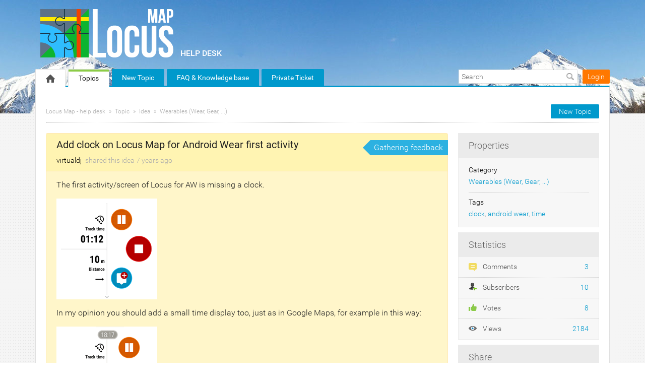

--- FILE ---
content_type: text/html; charset=UTF-8
request_url: https://help.locusmap.eu/topic/add-clock-on-locus-map-for-android-wear-first-activity
body_size: 10365
content:
<!DOCTYPE html PUBLIC "-//W3C//DTD XHTML 1.0 Transitional//EN""http://www.w3.org/TR/xhtml1/DTD/xhtml1-transitional.dtd">
<html xmlns="http://www.w3.org/1999/xhtml" class=""
      data-header-style="2">
<head>
    <title>Add clock on Locus Map for Android Wear first activity |  Locus Map - help desk </title>
<meta http-equiv="content-type" content="text/html;charset=utf-8" />
<meta http-equiv="x-ua-compatible" content="IE=edge" />
    <meta property="og:type" content="article"/>
            <meta property="og:title" content="Add clock on Locus Map for Android Wear first activity"/>
                <meta name="description" property="og:description" content="The first activity/screen of Locus for AW is missing a clock.    In my opinion you should add a small time display too, just as in Google Maps, for example"/>
                <meta property="og:image" content="https://help.locusmap.eu/public/attachments/36c3a26e8b93626311ef471a9fddebf7.png"/>
                <meta property="og:url" content="https://help.locusmap.eu/topic/add-clock-on-locus-map-for-android-wear-first-activity"/>
                <meta property="og:article:published_time" content="2018-01-16T20:49:37+0000"/>
                <meta property="og:article:modified_time" content="2018-08-20T09:46:32+0000"/>
    <link href="/public/branding/favicon.ico" rel="icon" type="image/x-icon"/><link href="/public/branding/favicon.ico" rel="shortcut icon" type="image/x-icon"/><link rel="manifest" href="https://help.locusmap.eu/manifest.json"/>
<link rel="canonical" href="https://help.locusmap.eu/topic/add-clock-on-locus-map-for-android-wear-first-activity">
<link rel="stylesheet" href="/static/frontend_8_16_1.css?version=1764115226" />
<script src="/application/8.16.1/assets/dist/runtime.bbef33022d0209b1.js?version=1764115226"></script>
<script src="/application/8.16.1/assets/dist/7448.f955057b9b863a50.js?version=1764115226"></script>
<script src="/application/8.16.1/assets/dist/4280.948551216f672ac2.js?version=1764115226"></script>
<script src="/application/8.16.1/assets/dist/425.619507269abcd2df.js?version=1764115226"></script>
<script src="/application/8.16.1/assets/dist/2419.4f78b3ebd0c265f3.js?version=1764115226"></script>
<script src="/application/8.16.1/assets/dist/6936.1df07cac34bc2d56.js?version=1764115226"></script>
<script src="/application/8.16.1/assets/dist/2052.ca313de40d733950.js?version=1764115226"></script>
<script src="/application/8.16.1/assets/dist/8627.f585090a5e86884d.js?version=1764115226"></script>
<script src="/application/8.16.1/assets/dist/7593.49832729e2760c95.js?version=1764115226"></script>
<script src="/application/8.16.1/assets/dist/1414.70e5896d7c8f1305.js?version=1764115226"></script>
<script src="/application/8.16.1/assets/dist/871.2b7ca28a199f2c33.js?version=1764115226"></script>
<script src="/application/8.16.1/assets/dist/system@frontend.3ff9a6bbd0319305.js?version=1764115226"></script>
<script src="/application/8.16.1/assets/dist/5972.34ce45a969a6823e.js?version=1764115226"></script>
<script src="/application/8.16.1/assets/dist/resources@frontend.2ad297095794efab.js?version=1764115226"></script>
<script src="/application/8.16.1/assets/dist/feedback@frontend.8bdebb5e79db093b.js?version=1764115226"></script>
<script src="/application/8.16.1/assets/dist/announcements@frontend.af4559446b66dd0b.js?version=1764115226"></script>
<script src="/application/8.16.1/assets/dist/polls@frontend.84f5c37b953ede11.js?version=1764115226"></script>
<script src="/application/8.16.1/assets/dist/knowledge-base@frontend.a6b699dda0db942b.js?version=1764115226"></script>
<script src="/application/8.16.1/assets/dist/helpdesk@frontend.9ade47a20e35ef97.js?version=1764115226"></script>
<link rel="stylesheet" href="/custom/themes/locus_theme/assets/desktop/css/theme.css?version=1764115226" />
<script src="/application/8.16.1/modules/resources/assets/desktop/js/moment.min.js?version=1764115226"></script>
<script>
if (typeof App == "undefined") { App = {}; }
App.version = '8.16.1';
App.moduleName = 'feedback';
App.controllerName = 'topic';
App.actionName = 'show';
App.routeName = 'topic_show';
App.agentView = false;
App.adminView = false;
App.licenseExpired = false;
App.momentDateFormat = 'YYYY-MM-DD';
App.momentTimeFormat = 'HH:mm';
App.momentShortTimeFormat = 'HH:mm';
App.datepickerDateFormat = 'yyyy-mm-dd';
App.datepickerTimeFormat = 'hh:ii';
App.activeModules = ["system","resources","feedback","announcements","polls","knowledge-base","helpdesk","forums","enterprise","translate","backup"];
App.useCleanTheme = false;
App.config.paths = {"baseUrl":"https:\/\/help.locusmap.eu","asset":"\/application\/8.16.1","themeAsset":"\/custom\/themes\/locus_theme","customAsset":"\/custom","publicFile":"\/public","attachment":"\/attachments\/0","avatar":"\/public\/avatars"};
App.config.isOnCloud = 0;
App.config.interface = 'desktop';
App.config.theme = 'locus_theme';
App.translations = {};
App.multiTranslations = {};
App.forumsData = {"enabled":true,"available":[1]};
App.addParams({"canUseAttachments":1,"reCaptchaSiteKey":"6LcySiITAAAAAKdbNhKu0olfXjoZDQrzAIAL_4Qa","canVotePoll":0,"kb_versions":true,"isTranslateActive":true,"loginUrl":"https:\/\/help.locusmap.eu\/login","siteDefaultLanguage":"en","currentForumName":"Locus Map - help desk","titleSeparator":"|","userIsLoggedIn":false,"loggedUser":{"id":null,"full_name":"Guest","email":"guest@localhost","photo":"data:image\/svg+xml;base64,[base64]","team_id":4,"is_trusted":null,"api_key":null,"is_agent":false,"short_name":"Guest","inbox_style":0,"add_form_action":1,"chat_send_by":0,"team_type":"guest","name_for_user":"Guest"},"mobileTheme":false,"mobileDevice":false,"pushInterface":0,"object_add_timeout":60,"quick_object_fields":null,"url_type":"slug","userTimezone":0,"systemTimezone":0,"momentDateFormat":"YYYY-MM-DD","momentTimeFormat":"HH:mm","momentShortTimeFormat":"HH:mm","isMultiStepFormActive":true,"isCustomMetaDataEnabled":true,"serviceWorkerUrl":"https:\/\/help.locusmap.eu\/service-worker.js","webpushPublicKey":"BIlrzoHKxyr6xGDssuJOONHa-LVluPJXTFr8WXNeamjTUCRz7Dv0lHfHSiSRWxUR3qkseJHxQ3aUw9ZBrsVuM84","cleanTheme":false,"themeHeaderStyle":"[\"2\"]","sentry":{"is_enabled":false},"canReportAbuse":0,"agentSound":false,"cannedResponsesEnabled":true,"cannedResponseLanguages":[],"kbQuickPickerEnabled":true,"kbQuickPickerLanguages":[],"macrosQuickPickerEnabled":true,"textareaActionsCache":{"canned_responses":"3ed2854e4de6","mentions":"457cbe7fc7b7","articles":"83c03bc6b7cb","macros":"f72a4db38908"},"sendChatJoinMessages":true,"sharingStyles":".ur-sharing-cursor, .ur-assist-cursor {\n    border-radius: 50%;\n    background: #245cb5;\n    width: 10px;\n    height: 10px;\n    position: fixed;\n    top: 0;\n    left: 0;\n    z-index: 10000;\n}\n\n\n.ur-assist-cursor {\n    background: #daa520;\n}\n\n.ur-sharing-cursor.ur-clicked:after {\n    background: #245cb5;\n    border-radius: 50%;\n    height: 30px;\n    width: 30px;\n    position: absolute;\n    top: -10px;\n    left: -10px;\n    z-index: 1;\n    opacity: 0;\n    -webkit-animation: pulseOnline 0.5s ease-out;\n    animation: pulseOnline 0.5s ease-out;\n    -webkit-animation-iteration-count: infinite;\n    animation-iteration-count: infinite;\n    content: '';\n    display: block;\n}\n\nhtml {\n    pointer-events: none;\n    -webkit-touch-callout: none;\n    -webkit-user-select: none;\n    -khtml-user-select: none;\n    -moz-user-select: none;\n    -ms-user-select: none;\n    user-select: none;\n}\n\nhtml.live-assist {\n    cursor: none;\n}\n\nhtml .ur-assist-cursor {\n    display: none;\n}\n\nhtml.live-assist .ur-assist-cursor {\n    display: block;\n}\n","canVote":0,"canVoteKb":0,"availableStatuses":"{\"question\":{\"11\":\"Need Answer\",\"19\":\"In Progress\",\"10\":\"Answered\"},\"idea\":{\"1\":\"Gathering feedback\",\"3\":\"Planned\",\"4\":\"In Progress\",\"5\":\"Completed\",\"2\":\"Declined\"},\"problem\":{\"12\":\"Not processed\",\"6\":\"Known\",\"7\":\"In Progress\",\"9\":\"Solved\",\"8\":\"Not a Problem\",\"13\":\"Closed\"}}","useImageUploader":1,"theme":"locus_theme","isAuthor":0,"newCommentTemplates":{"comment":"\n\n<div class=\"comment   quick-submit\">\n            <div class=\"ico-man\">\n            <img class=\"author-avatar\" src=\"data:image\/svg+xml;base64,[base64]\" alt=\"photo\" \/>        <\/div>\n        <div class=\"comment-content\">\n                <i class=\"preloader floatRight\"><\/i>\n        <div class=\"comment-content-info\">\n                        <a class=\"user_id\" user_id=\"\"\n               href=\"https:\/\/help.locusmap.eu\/profile\/0\" rel=\"nofollow\">\n                <span itemprop=\"creator\">Guest<\/span><\/a>\n            <span class=\"sep\">&#9679;<\/span>\n            <span class=\"time-help tooltip\">\n                1 second            <\/span>\n             ago            <i class=\"ico-small preloader floatRight\"><\/i>\n        <\/div>\n        <div class=\"comment-content-text\"><\/div>\n    <\/div>\n<\/div>\n","reply":"\n\n<div class=\"comment comment-reply-to  quick-submit\">\n            <div class=\"ico-man\">\n            <img class=\"author-avatar\" src=\"data:image\/svg+xml;base64,[base64]\" alt=\"photo\" \/>        <\/div>\n        <div class=\"comment-content\">\n                <i class=\"preloader floatRight\"><\/i>\n        <div class=\"comment-content-info\">\n                        <a class=\"user_id\" user_id=\"\"\n               href=\"https:\/\/help.locusmap.eu\/profile\/0\" rel=\"nofollow\">\n                <span itemprop=\"creator\">Guest<\/span><\/a>\n            <span class=\"sep\">&#9679;<\/span>\n            <span class=\"time-help tooltip\">\n                1 second            <\/span>\n             ago            <i class=\"ico-small preloader floatRight\"><\/i>\n        <\/div>\n        <div class=\"comment-content-text\"><\/div>\n    <\/div>\n<\/div>\n","note":"\n\n<div class=\"comment  comment-note quick-submit\">\n        <div class=\"comment-content\">\n                    <span class=\"comment-note-label\">\n                            <\/span>\n                <i class=\"preloader floatRight\"><\/i>\n        <div class=\"comment-content-info\">\n                        <a class=\"user_id\" user_id=\"\"\n               href=\"https:\/\/help.locusmap.eu\/profile\/0\" rel=\"nofollow\">\n                <span itemprop=\"creator\">Guest<\/span><\/a>\n            <span class=\"sep\">&#9679;<\/span>\n            <span class=\"time-help tooltip\">\n                1 second            <\/span>\n             ago            <i class=\"ico-small preloader floatRight\"><\/i>\n        <\/div>\n        <div class=\"comment-content-text\"><\/div>\n    <\/div>\n<\/div>\n","task":"<tr class=\"task task-template\">\n    <td class=\"cell-1 object-icons-block\">\n        <i class=\"ico-small preloader\"><\/i>\n    <\/td>\n    <td class=\"cell-1 task-responsible-block\">\n        <span class=\"responsible-value\"><\/span>\n    <\/td>\n    <td class=\"task-container\">\n        <div class=\"task-block text-height\">\n            <div class=\"task-content\"><\/div>\n        <\/div>\n    <\/td>\n    <td class=\"ceil-2 object-options textRight no-wrap\">\n    <\/td>\n<\/tr>"},"status_id":1,"forum_id":1,"responsible_id":0,"leave-comment":null,"canManage":0,"commentOptionsCount":0});
App.reinit();

</script>
    <script src="https://www.google.com/recaptcha/api.js?hl=en"></script>

<!-- Powered by: ©UseResponse <https://www.useresponse.com> - Feedback, Help Desk, Knowledge Base Software -->

<!-- Google tag (gtag.js) -->
<script async src="https://www.googletagmanager.com/gtag/js?id=G-07WX9BGWVJ"></script>
<script>
  window.dataLayer = window.dataLayer || [];
  function gtag(){dataLayer.push(arguments);}
  gtag('js', new Date());
  gtag('config', 'G-07WX9BGWVJ');
</script>
</head>
<body>
<!-- All content (to edit the max-width of a single parameter) -->
<div id="main" data-forum-id="1" data-page-type="fullObject">
        <div class="header">
    <div class="head-area main-width">
                            <a href="https://help.locusmap.eu/" class="logo">
                <img src="/public/branding/logo.png?605"
                     alt="Locus Map - help desk" />
            </a>
                <a class="community-title" href="https://help.locusmap.eu/">
            Locus Map - help desk</a>
    </div>
</div>
<a class="toTop" title="Scroll to top"></a>
    
<div id="top_navigation" class="top-nav main-width">
    <div class="menu-tabs floatLeft">
        <ul>
                                        <li class=" ">
                    <a href="https://help.locusmap.eu/" target="_self">
                                                                                                        <img src="/application/8.16.1/assets/desktop/images/home.png" alt="Home" />                                                                    </a></li>
                            <li class=" active-tab">
                    <a href="https://help.locusmap.eu/topics" target="_self">
                                                                                                    Topics                                            </a></li>
                            <li class="tab-button ">
                    <a href="https://help.locusmap.eu/topic/add" target="_self">
                                                                                                    New Topic                                            </a></li>
                            <li class="tab-button ">
                    <a href="https://docs.locusmap.app/?utm_source=help_desk&utm_medium=top_menu&utm_campaign=general" target="_blank">
                                                                                                    FAQ &amp; Knowledge base                                            </a></li>
                            <li class="tab-button ">
                    <a href="https://help.locusmap.eu/ticket/add" target="_self">
                                                                                                    Private Ticket                                            </a></li>
                    </ul>
        <div class="arrow-tab left-arrow hidden">
            <span>
                <img alt="" src="/application/8.16.1/assets/desktop/images/arrow-left.png"/>
            </span>
        </div>
        <div class="arrow-tab right-arrow hidden">
            <span>
                <img alt="" src="/application/8.16.1/assets/desktop/images/arrow-right.png"/>
            </span>
        </div>
    </div>
    <div class="top-nav-right floatRight">
                    
                                        <div class="search-block">
                <form id="search-form" name="resourcesformsearch" class="search-form resources-form-search" accept-charset="utf-8" action="https://help.locusmap.eu/search" method="get" enctype="application/x-www-form-urlencoded">
    
<input type="hidden" name="_token" value="84505e7a7803d1c8f3f18d6987770907" id="_token">

<input type="text" name="text" id="search" value="" class="search-input" placeholder="Search" autocomplete="off"><input type="image" src="/application/8.16.1/assets/desktop/images/search.png" class="search-submit" alt="Search" />
</form>            </div>
                    <div id="noLoggedUserBlock" class="infoLogin-block no-login">
                                                                                                                        <a class="login-popup" href="https://help.locusmap.eu/login">Login</a>    </div>
            <div id="loggedUserBlock" class="hidden"></div>
    </div>
    <div class="clear"></div>
</div>
    <div class="all main-width">
        <div class="wrap-container">
            <div class="filter-area floatRight">
                                    <a class="button-small" href="https://help.locusmap.eu/topic/add">
                        New Topic                    </a>
                                                            </div>
            <div class="breadcrumbs">
                <a id="breadcrumbs-main-page" href="https://help.locusmap.eu/">Locus Map - help desk</a><a id="breadcrumbs-topic" href="https://help.locusmap.eu/topics">Topic</a><a id="breadcrumbs-type" href="https://help.locusmap.eu/topics/idea/status/all/category/all/sort/new_updated/page/1">Idea</a><a id="breadcrumbs-category" class="current" href="https://help.locusmap.eu/topics/all/status/all/category/20/sort/new_updated/page/1">Wearables (Wear, Gear, ...)</a>            </div>
            <div class="rightarea">
    <div class="sidebar-container">
        <div class="sidebar-title">Properties</div>
        <div class="properties-block">
        
                                                                <div class="overflow">
        <span class="properties-label">Category</span>
            <a rel="nofollow" class="category-link" data-slug="add-on-smartwatch2" href="https://help.locusmap.eu/topics/all/status/all/category/20/sort/new_updated/page/1">Wearables (Wear, Gear, ...)</a>
        </div>
                                                                    <div class="overflow">
        <span class="properties-label">Tags</span>
                                            <a rel="nofollow" href="https://help.locusmap.eu/search/tag%3Aclock">clock</a>,                                <a rel="nofollow" href="https://help.locusmap.eu/search/tag%3Aandroid+wear">android wear</a>,                                <a rel="nofollow" href="https://help.locusmap.eu/search/tag%3Atime">time</a>                </div>

                        
        
            </div>

    <div id="blockHeaderSimilarTopics" class="sidebar-title hidden">Similar Topics</div>
    <div id="blockSimilarTopics" class="similar-topics-block hidden" data-url="https://help.locusmap.eu/object/11946/similar-topics">
            </div>

<div class="sidebar-title">Statistics</div>
<div class="statistics-block">
            <div class="overflow">
                        <span class="statistics-link" id="statistics-comments"><i class="ico-small" style="background-image: url(/application/8.16.1/assets/desktop/images/icons/16/comments.png)"></i>
                Comments                <span class="statistics-num">
                    3                </span>
            </span>
        </div>
            <div class="overflow">
                        <span class="statistics-link" id="statistics-subscribers"><i class="ico-small" style="background-image: url(/application/8.16.1/assets/desktop/images/icons/16/sibscribe.png)"></i>
                Subscribers                <span class="statistics-num">
                    10                </span>
            </span>
        </div>
            <div class="overflow">
                        <span class="statistics-link" id="statistics-votes"><i class="ico-small" style="background-image: url(/application/8.16.1/assets/desktop/images/vote/active-pos.png)"></i>
                Votes                <span class="statistics-num">
                    8                </span>
            </span>
        </div>
            <div class="overflow">
                        <span class="statistics-link" id="statistics-views"><i class="ico-small" style="background-image: url(/application/8.16.1/assets/desktop/images/icons/16/views.png)"></i>
                Views                <span class="statistics-num">
                    2184                </span>
            </span>
        </div>
    </div>

    <div id="share-block-header" class="sidebar-title">Share</div>
<div id="share-block" class="share-block">
                    <a class="share-button tooltip" title="Share" href="https://twitter.com/intent/tweet?text=Add+clock+on+Locus+Map+for+Android+Wear+first+activity&url=https://help.locusmap.eu/topic/add-clock-on-locus-map-for-android-wear-first-activity"><i class="ico-small itwitter"></i></a>
<a class="share-button tooltip" title="Share" href="https://www.facebook.com/sharer.php?u=https://help.locusmap.eu/topic/add-clock-on-locus-map-for-android-wear-first-activity"><i class="ico-small ifacebook"></i></a>
    </div>    </div>
</div>
<div class="mainArea object-max-width" itemscope itemtype="http://schema.org/CreativeWork">
            <meta itemprop="dateModified" content="2018-08-20T09:46:32+0000" />
        <meta itemprop="datePublished" content="2018-01-16T20:49:37+0000" />
    <div class="object-full idea">
        <div class="title-object-full ">
            <div class="object-full-info">
                <span class="hidden show-print print-icon"><img src="/application/8.16.1/modules/feedback/assets/desktop/images/icons/idea.png" alt=""/></span>
                <h1 itemprop="name">Add clock on Locus Map for Android Wear first activity</h1>
                <div class="author-info">
                                                            <a class="author-name userTooltip" href="https://help.locusmap.eu/profile/2199" rel="nofollow"
                       title="&lt;div class=&quot;userTooltipAvatar &quot;&gt;
    &lt;img class=&quot;tooltipAvatar&quot; src=&quot;https://help.locusmap.eu/public/avatars/128x128_108784442821166131014.png&quot; alt=&quot;photo&quot; /&gt;&lt;/div&gt;
&lt;div class=&quot;userTooltipInfo&quot;&gt;
            &lt;a class=&quot;userTooltipName&quot; href=&quot;https://help.locusmap.eu/agent/profile/2199&quot;&gt;
            virtualdj        &lt;/a&gt;
        &lt;span&gt;
        Users    &lt;/span&gt;
&lt;/div&gt;
" data-powertipclass="userTooltipBlock">
                        <span itemprop="creator">virtualdj</span>
                    </a>
                <span>
                    shared this idea                </span>
                <span>
                    <span class="time-help tooltip" title="2018-01-16 20:49 GMT">7 years</span> ago                </span>
                </div>
            </div>
            <div class="object-full-statuses">
                <div class='full-object-status' data-active-id='1' style='background-color:#2CB1E1; color:#FFFFFF;'>
                <div class='arrow' style='border-right-color: #2CB1E1;'></div><div class='corner'></div>
                <span class=''>Gathering feedback</span></div>            </div>
        </div>
                <div class="content-object-full" itemprop="description">
                                                <p>The first activity/screen of Locus for AW is missing a clock. </p><p><img src="/public/attachments/36c3a26e8b93626311ef471a9fddebf7.png" alt="36c3a26e8b93626311ef471a9fddebf7" /> </p><p>In my opinion you should add a small time display too, just as in Google Maps, for example in this way: </p><p><img src="/public/attachments/1742961a2e1fd3a41e097fd75ab42546.png" alt="1742961a2e1fd3a41e097fd75ab42546" /> </p><p>because otherwise to know the time you have to close the application and go back to the watchface.</p>            <div class="clear"></div>
        </div>
        
        
        <div class="buttons-object-full ">
            <!--noindex-->
        <a class="button-object-full iLikeIt " rel="nofollow"
                            href="https://help.locusmap.eu/topic/11946/vote/add/1"
            >
        <span class="how-vote ">
            8        </span>
            <span class="how-like">
            <img src="/application/8.16.1/assets/desktop/images/vote/active-pos.png" alt=""/>
            I like this idea        </span>
        </a>
                    <a class="button-object-full iDont " rel="nofollow"
                                    href="https://help.locusmap.eu/topic/11946/vote/add/-1"
                >
                <span class="how-vote  vote-plus">0</span>
                <span class="how-like">
                                    <img src="/application/8.16.1/assets/desktop/images/vote/active-neg.png" alt=""/>
                                &nbsp;
            </span>
            </a>
                <!--/noindex-->
    
    <div class="topic_subscribe floatRight">
            <a href="https://help.locusmap.eu/topics/add-clock-on-locus-map-for-android-wear-first-activity/rss"
       class="subscribe-link tooltip floatLeft via-rss" title="Subscribe via RSS" rel="nofollow">
        &nbsp;</a>

<a class="subscribe-link email floatLeft "
   href="https://help.locusmap.eu/subscribe/11946/1" rel="nofollow">Follow</a>
    </div>
</div>

                    </div>

            <div id="satisfaction-survey-wrapper">
                    </div>
    
                    <div class="comments-block "
             data-object-id="11946">
            <div id="comments" class="comments-title ">
    <div class="filters no-user-select" data-url="https://help.locusmap.eu/comments/by-object/11946">
        <i class="preloader"></i>
                            <select class="select-as-list" name="comments-sortBy">
                <option value="oldest">Oldest</option>
                <option value="newest" >Newest</option>
                                    <option value="popular" >Popular</option>
                            </select>
            </div>
    <h2>
        Replies        (<span id="count-comments" itemprop="commentCount">2</span>)
    </h2>
</div>
                                                                            <div comment_id="62042"
             reply_to="0"
             class="comment" itemprop="comment" itemscope="itemscope" itemtype="http://schema.org/Comment">
                                    <div class="ico-man">
                <img class="author-avatar" src="[data-uri]" alt="photo" />            </div>
                        <div class="comment-content">
                                                                                                    <a  href="https://help.locusmap.eu/comments/62042/vote/toggle"                             rel="nofollow"
                            class="rating-response  ">
                            <span class="good-comment"><i class=""></i></span>
                            <span class="rating-object-sum">
                                1                            </span>
                        </a>
                                                                                    <i class="preloader floatRight"></i>
                <div class="comment-content-info">
                                                            <a class="user_id userTooltip" user_id="2199"
                       href="https://help.locusmap.eu/profile/2199" rel="nofollow"
                       title="&lt;div class=&quot;userTooltipAvatar &quot;&gt;
    &lt;img class=&quot;tooltipAvatar&quot; src=&quot;https://help.locusmap.eu/public/avatars/128x128_108784442821166131014.png&quot; alt=&quot;photo&quot; /&gt;&lt;/div&gt;
&lt;div class=&quot;userTooltipInfo&quot;&gt;
            &lt;a class=&quot;userTooltipName&quot; href=&quot;https://help.locusmap.eu/agent/profile/2199&quot;&gt;
            virtualdj        &lt;/a&gt;
        &lt;span&gt;
        Users    &lt;/span&gt;
&lt;/div&gt;
" data-powertipclass="userTooltipBlock">
                        <span itemprop="creator">virtualdj</span></a>

                    <span class="sep">&#9679;</span>

                    <meta itemprop="dateCreated" content="2018-08-18T09:23:52+0000" />
                    <span class="tooltip publish-time" title="2018-08-18 09:23 GMT" data-date="08/18/2018 09:23:52">
                        <span>7 years</span> ago                    </span>
                                    </div>
                                <div class="comment-content-text" itemprop="text">
                    <p>I noticed that a clock has been added on the screen that allows to switch between <span style="font-weight: 600;">Recording Data</span> and <span style="font-weight: 600;">Map</span> views.  </p><p><img src="/public/attachments/808243a165d8b98c8eb100b1f1be763d.jpg" alt="808243a165d8b98c8eb100b1f1be763d" />  </p><br/><p>Do you think it <span style="font-weight: 600;">still can be added as an overlay</span> on the two views, maybe with an ON/OFF setting for those who won't?  </p><p>I'm asking this because I noticed that when walking (or cycling) you want to know what time it is and instinctively you turn your wrist... and during hot days I don't like to touch the screen and leaving fingerprints just to read the time.</p>                </div>
                <div class="comment-content-text-default hidden">
                    <p>I noticed that a clock has been added on the screen that allows to switch between <span style="font-weight: 600;">Recording Data</span> and <span style="font-weight: 600;">Map</span> views.  </p><p><img src="/public/attachments/808243a165d8b98c8eb100b1f1be763d.jpg" alt="808243a165d8b98c8eb100b1f1be763d" />  </p><br/><p>Do you think it <span style="font-weight: 600;">still can be added as an overlay</span> on the two views, maybe with an ON/OFF setting for those who won't?  </p><p>I'm asking this because I noticed that when walking (or cycling) you want to know what time it is and instinctively you turn your wrist... and during hot days I don't like to touch the screen and leaving fingerprints just to read the time.</p>                </div>
                                <div class="comment-actions">
                                                                        <a class="comment-reply"
                                                                                                                               data-href="#"><i></i>Reply</a>
                                                                                                <a class="permalink"
                                itemprop="url"                                                                                               href="https://help.locusmap.eu/topic/add-clock-on-locus-map-for-android-wear-first-activity#comment-62042"><i></i>URL</a>
                                                            </div>
            </div>
            <span class="object-state-header trash-line" data-forum-id="1">
    This comment is in trash!&nbsp<a class="object_trash" href="https://help.locusmap.eu/comments/62042/recovery">Restore    </a></span>
                    </div>
                                    <div class="comment-quick-reply hidden">
                <img class="author-avatar" src="[data-uri]" alt="photo" />                <div class="comment-quick-input">
                    <input name="reply_to" type="text" value="" placeholder="Reply..." data-comment-id="62042" />
                </div>
            </div>
                                                                                            <div comment_id="62066"
             reply_to="0"
             class="comment" itemprop="comment" itemscope="itemscope" itemtype="http://schema.org/Comment">
                                    <div class="ico-man">
                <img class="author-avatar" src="[data-uri]" alt="photo" />            </div>
                        <div class="comment-content">
                                                                                                    <a  href="https://help.locusmap.eu/comments/62066/vote/toggle"                             rel="nofollow"
                            class="rating-response  ">
                            <span class="good-comment"><i class=""></i></span>
                            <span class="rating-object-sum">
                                1                            </span>
                        </a>
                                                                                    <i class="preloader floatRight"></i>
                <div class="comment-content-info">
                                                            <a class="user_id userTooltip" user_id="2199"
                       href="https://help.locusmap.eu/profile/2199" rel="nofollow"
                       title="&lt;div class=&quot;userTooltipAvatar &quot;&gt;
    &lt;img class=&quot;tooltipAvatar&quot; src=&quot;https://help.locusmap.eu/public/avatars/128x128_108784442821166131014.png&quot; alt=&quot;photo&quot; /&gt;&lt;/div&gt;
&lt;div class=&quot;userTooltipInfo&quot;&gt;
            &lt;a class=&quot;userTooltipName&quot; href=&quot;https://help.locusmap.eu/agent/profile/2199&quot;&gt;
            virtualdj        &lt;/a&gt;
        &lt;span&gt;
        Users    &lt;/span&gt;
&lt;/div&gt;
" data-powertipclass="userTooltipBlock">
                        <span itemprop="creator">virtualdj</span></a>

                    <span class="sep">&#9679;</span>

                    <meta itemprop="dateCreated" content="2018-08-19T11:07:21+0000" />
                    <span class="tooltip publish-time" title="2018-08-19 11:07 GMT" data-date="08/19/2018 11:07:21">
                        <span>7 years</span> ago                    </span>
                                    </div>
                                <div class="comment-content-text" itemprop="text">
                    <p>I forgot one thing: also having the clock appear for a couple of seconds (maybe at the bottom?) and then disappear would be OK for me. But it has to do it "automatically", without touching the screen.</p>                </div>
                <div class="comment-content-text-default hidden">
                    <p>I forgot one thing: also having the clock appear for a couple of seconds (maybe at the bottom?) and then disappear would be OK for me. But it has to do it "automatically", without touching the screen.</p>                </div>
                                <div class="comment-actions">
                                                                        <a class="comment-reply"
                                                                                                                               data-href="#"><i></i>Reply</a>
                                                                                                <a class="permalink"
                                itemprop="url"                                                                                               href="https://help.locusmap.eu/topic/add-clock-on-locus-map-for-android-wear-first-activity#comment-62066"><i></i>URL</a>
                                                            </div>
            </div>
            <span class="object-state-header trash-line" data-forum-id="1">
    This comment is in trash!&nbsp<a class="object_trash" href="https://help.locusmap.eu/comments/62066/recovery">Restore    </a></span>
                    </div>
                                                                                                    <div comment_id="62096"
             reply_to="62066"
             class="comment comment-reply-to" itemprop="comment" itemscope="itemscope" itemtype="http://schema.org/Comment">
                                    <div class="ico-man">
                <img class="author-avatar" src="[data-uri]" alt="photo" />            </div>
                        <div class="comment-content">
                                                                                                    <a  href="https://help.locusmap.eu/comments/62096/vote/toggle"                             rel="nofollow"
                            class="rating-response  ">
                            <span class="good-comment"><i class=""></i></span>
                            <span class="rating-object-sum">
                                2                            </span>
                        </a>
                                                                                    <i class="preloader floatRight"></i>
                <div class="comment-content-info">
                                                            <a class="user_id userTooltip" user_id="9052"
                       href="https://help.locusmap.eu/profile/9052" rel="nofollow"
                       title="&lt;div class=&quot;userTooltipAvatar &quot;&gt;
    &lt;img class=&quot;tooltipAvatar&quot; src=&quot;[data-uri]&quot; alt=&quot;photo&quot; /&gt;&lt;/div&gt;
&lt;div class=&quot;userTooltipInfo&quot;&gt;
            &lt;a class=&quot;userTooltipName&quot; href=&quot;https://help.locusmap.eu/agent/profile/9052&quot;&gt;
            Milan Cejnar        &lt;/a&gt;
        &lt;span&gt;
        Users    &lt;/span&gt;
&lt;/div&gt;
" data-powertipclass="userTooltipBlock">
                        <span itemprop="creator">Milan Cejnar</span></a>

                    <span class="sep">&#9679;</span>

                    <meta itemprop="dateCreated" content="2018-08-20T09:46:31+0000" />
                    <span class="tooltip publish-time" title="2018-08-20 09:46 GMT" data-date="08/20/2018 09:46:31">
                        <span>7 years</span> ago                    </span>
                                    </div>
                                <div class="comment-content-text" itemprop="text">
                    <p>The current solution (current time in drawer and configurable in track recording dashboard) has been implemented as kind of a compromise for this idea. But I totally hear you and see that for your use case just a quick glimpse in a overlay or something like this would be better approach. I will try to think about a better solution for the next release.</p>                </div>
                <div class="comment-content-text-default hidden">
                    <p>The current solution (current time in drawer and configurable in track recording dashboard) has been implemented as kind of a compromise for this idea. But I totally hear you and see that for your use case just a quick glimpse in a overlay or something like this would be better approach. I will try to think about a better solution for the next release.</p>                </div>
                                <div class="comment-actions">
                                                                        <a class="permalink"
                                itemprop="url"                                                                                               href="https://help.locusmap.eu/topic/add-clock-on-locus-map-for-android-wear-first-activity#comment-62096"><i></i>URL</a>
                                                            </div>
            </div>
            <span class="object-state-header trash-line" data-forum-id="1">
    This comment is in trash!&nbsp<a class="object_trash" href="https://help.locusmap.eu/comments/62096/recovery">Restore    </a></span>
                    </div>
                                                                <div class="comment-quick-reply">
                <img class="author-avatar" src="[data-uri]" alt="photo" />                <div class="comment-quick-input">
                    <input name="reply_to" type="text" value="" placeholder="Reply..." data-comment-id="62066" />
                </div>
            </div>
                    <div class="leave-comment-block hidden-add-comment ">
    <div class="leave-comment ">
        <div class="leave-comment-content">
                        <div class="leave-comment-title no-user-select "><span class="leave-comment-link">Leave a Comment</span></div>
                                    <form id="comment-add" enctype="multipart/form-data" action="https://help.locusmap.eu/comments/add" class="comment-add-form" method="post">


            
<input type="hidden" name="subscribers" value="{&quot;type&quot;:&quot;notify&quot;,&quot;ids&quot;:[124]}" id="subscribers">            
<div class="description-object">
    <div class="resizer-wrap">
        
<textarea name="content" id="comment_text" cols="3" rows="3" codesShowHover=""></textarea>        <div onmousedown="textareaResizer(event);" id="comment_text_resizer" class="resizer">&nbsp;</div>
    </div>
    <div class="allowed-codes-block ">
        <div>
                                    <span class="code re-icon re-bold allowed-task" href="#" title="bold">
                <i class="bold"></i>
            </span>
                                <span class="code re-icon re-italic allowed-task" href="#" title="italic">
                <i class="italic"></i>
            </span>
                                <span class="code re-icon re-underline allowed-task" href="#" title="underline">
                <i class="underline"></i>
            </span>
                                <span class="code re-icon re-deleted allowed-task" href="#" title="strike">
                <i class="strike"></i>
            </span>
                                    <div class="alignes allowed-task">
                                
                                                        <span class="code re-icon re-unorderedlist allowed-task" href="#"
                           title="Lists"                             ><i class="list"></i></span>
                    
                                                        <div class="upload-images-list allowed-task"  style="display: none;">
                                                    <span class="code unordered_list allowed-task" href="#"
                               title="Unordered List"                                 >Unordered List</span>
                                                    <span class="code ordered_list allowed-task" href="#"
                               title="Ordered List"                                 >Ordered List</span>
                                                </div>
                
                            </div>
                                    <div class="alignes ">
                                                        <span class="code alignes-first re-icon re-alignment" href="#"
                           title="Align"                             ><i class="align"></i></span>
                    
                                                        <div class="upload-images-list"  style="display: none;">
                                                    <span class="code align_left" href="#"
                               title="Align text to the left"                                 >Align text to the left</span>
                                                    <span class="code align_center" href="#"
                               title="Center text"                                 >Center text</span>
                                                    <span class="code align_right" href="#"
                               title="Align text to the right"                                 >Align text to the right</span>
                                                </div>
                
                            </div>
                                    <span class="code re-icon re-link" href="#" title="link">
                <i class="link"></i>
            </span>
                                <span class="code re-icon re-uploadimg allowed-task" href="#" title="image">
                <i class="image"></i>
            </span>
                                <span class="code re-icon re-html" href="#" title="code">
                <i class="source"></i>
            </span>
                                    <span class="code re-icon re-cleanformat" href="#" title="remove formatting">
                <i class="remove-formatting"></i>
            </span>
                                    <span class="code re-icon re-changeview change-view-button" href="#" title="Change View">
                <i class="change-view"></i>
            </span>
                    </div>
    </div>

               <!-- Drag and Drop -->
        <div class="droppable-block hidden">
            <span>
                Attach Files            </span>
        </div>
    </div>

            
                                
<input type="hidden" name="object_id" value="11946" id="object_id">            
<input type="hidden" name="object_name" value="topic" id="object_name">            
<input type="hidden" name="reply_to" value="0" id="reply_to">            
<input type="hidden" name="schedule" value="" id="schedule">            
<input type="hidden" name="private_type" value="0" id="private_type">            
<input type="hidden" name="is_private" value="0" id="is_private">    
<div class="attachments-block ">
    <span class="as-link add-file attach-file">
        <span>Attach a file</span>
    </span>
    
<input type="hidden" name="MAX_FILE_SIZE" value="2097152" id="MAX_FILE_SIZE">
<input type="file" name="file[]" id="file-0" class="form-file-upload" multiple="multiple">
<div class="upload-progress hide" style="display: none;">
    <div>
        <div class="loaded" style="width: 0.00%; "></div>
    </div>
</div>
</div>
    
<button id="comment-submit"
        class="button-medium-color"
        type="submit">
        Reply</button></form>        </div>
    </div>
            <div class="comment-login-block">
            <span class="comment-login-link">Login</span>
            / <span class="comment-register-link">Register</span>
        </div>
        <div class="comment-preloader hidden"><div class="comment-preloader-content"><i class="preloader ico-small"></i>Loading...</div></div>
            <p class="result-not-found hidden">Replies have been locked on this page!</p>
    </div>
        </div>
    </div>
<div class="clear"></div>
        </div>
    </div>
    <div class="footer main-width" style="display: block !important; overflow: visible !important; visibility: visible !important; min-height: 50px !important; text-indent: 0 !important; opacity: 1 !important;">
    <!-- DO NOT MODIFY BELOW THIS LINE UNLESS PURCHASED BRANDING REMOVAL -->
        <div class="poweredBy" 
style="display: block !important; padding-top: 5px; overflow: visible !important; z-index: 999 !important; font-size: 14px !important; opacity: 1 !important; visibility: visible !important; text-indent: 0 !important;">
Powered by: 
<span style="color: #2B3236 !important; font-weight: bold; display: inline-block !important; overflow: visible !important; font-size: 14px !important; opacity: 1 !important; visibility: visible !important; position: static !important; text-indent: 0 !important;">Use</span><span style="color: #2F89DA !important; font-weight: bold; display: inline-block !important; overflow: visible !important; font-size: 14px !important; opacity: 1 !important; visibility: visible !important; position: static !important; text-indent: 0 !important;">Response</span> - 
<a title="Ideas Management Software" href="https://www.useresponse.com/customer-feedback-software" target="_blank" style="display: inline-block !important; overflow: visible !important; font-size: 14px !important; opacity: 1 !important; visibility: visible !important; position: static !important; text-indent: 0 !important;" tabindex="-1">Ideas Management Software</a>
</div>    <!-- DO NOT MODIFY ABOVE THIS LINE UNLESS PURCHASED BRANDING REMOVAL -->
    <!-- MODIFY BELOW THIS LINE -->
    <!-- MODIFY ABOVE THIS LINE -->
</div>
</div>
<div id="notifications">
                                            </div>

<audio id="notification-sound-requests"></audio>
<audio id="notification-sound-new_objects"></audio>
<audio id="notification-sound-updated_objects"></audio>

<div id="push-notifications" class="hidden" >
    <div class="success-notification push-notification static">
        <div class="inner">
            <span class="notification-subtitle">
                No connection            </span>
            Real-time notifications may not work            <i class="ico-small irefresh-white"></i>
        </div>
    </div>
</div>
<div class="liveSearchViewport  "
     style="display: none">
    <div class="liveSearchViewportInner">
        <div class="liveSearchHeader">
            <div class="liveSearchInputBlock">
                <input type="text" value="" autocomplete="off" class="liveSearchInput"/>
                <span class="liveSearchPreloader hidden"><i class="ico-small preloader"></i></span>
            </div>
            <div class="liveSearchForum">
                                    <input type="hidden" class="liveSearchForumId" value="all">
                            </div>
            <div class="popupClose"><span></span></div>
        </div>
        <div class="liveSearchContainer"></div>
        <div class="liveSearchButtons"></div>
    </div>
</div>


</body>
</html>


--- FILE ---
content_type: text/css
request_url: https://help.locusmap.eu/custom/themes/locus_theme/assets/desktop/css/theme.css?version=1764115226
body_size: 3709
content:
/* cyrillic-ext */

@font-face {
	font-family: 'Roboto';
	font-style: normal;
	font-weight: 300;
	src: local('Roboto Light'), local('Roboto-Light'), url(https://fonts.gstatic.com/s/roboto/v15/0eC6fl06luXEYWpBSJvXCBJtnKITppOI_IvcXXDNrsc.woff2) format('woff2');
	unicode-range: U+0460-052F, U+20B4, U+2DE0-2DFF, U+A640-A69F;
}


/* cyrillic */

@font-face {
	font-family: 'Roboto';
	font-style: normal;
	font-weight: 300;
	src: local('Roboto Light'), local('Roboto-Light'), url(https://fonts.gstatic.com/s/roboto/v15/Fl4y0QdOxyyTHEGMXX8kcRJtnKITppOI_IvcXXDNrsc.woff2) format('woff2');
	unicode-range: U+0400-045F, U+0490-0491, U+04B0-04B1, U+2116;
}


/* greek-ext */

@font-face {
	font-family: 'Roboto';
	font-style: normal;
	font-weight: 300;
	src: local('Roboto Light'), local('Roboto-Light'), url(https://fonts.gstatic.com/s/roboto/v15/-L14Jk06m6pUHB-5mXQQnRJtnKITppOI_IvcXXDNrsc.woff2) format('woff2');
	unicode-range: U+1F00-1FFF;
}


/* greek */

@font-face {
	font-family: 'Roboto';
	font-style: normal;
	font-weight: 300;
	src: local('Roboto Light'), local('Roboto-Light'), url(https://fonts.gstatic.com/s/roboto/v15/I3S1wsgSg9YCurV6PUkTORJtnKITppOI_IvcXXDNrsc.woff2) format('woff2');
	unicode-range: U+0370-03FF;
}


/* vietnamese */

@font-face {
	font-family: 'Roboto';
	font-style: normal;
	font-weight: 300;
	src: local('Roboto Light'), local('Roboto-Light'), url(https://fonts.gstatic.com/s/roboto/v15/NYDWBdD4gIq26G5XYbHsFBJtnKITppOI_IvcXXDNrsc.woff2) format('woff2');
	unicode-range: U+0102-0103, U+1EA0-1EF9, U+20AB;
}


/* latin-ext */

@font-face {
	font-family: 'Roboto';
	font-style: normal;
	font-weight: 300;
	src: local('Roboto Light'), local('Roboto-Light'), url(https://fonts.gstatic.com/s/roboto/v15/Pru33qjShpZSmG3z6VYwnRJtnKITppOI_IvcXXDNrsc.woff2) format('woff2');
	unicode-range: U+0100-024F, U+1E00-1EFF, U+20A0-20AB, U+20AD-20CF, U+2C60-2C7F, U+A720-A7FF;
}


/* latin */

@font-face {
	font-family: 'Roboto';
	font-style: normal;
	font-weight: 300;
	src: local('Roboto Light'), local('Roboto-Light'), url(https://fonts.gstatic.com/s/roboto/v15/Hgo13k-tfSpn0qi1SFdUfVtXRa8TVwTICgirnJhmVJw.woff2) format('woff2');
	unicode-range: U+0000-00FF, U+0131, U+0152-0153, U+02C6, U+02DA, U+02DC, U+2000-206F, U+2074, U+20AC, U+2212, U+2215;
}


/* cyrillic-ext */

@font-face {
	font-family: 'Roboto';
	font-style: normal;
	font-weight: 400;
	src: local('Roboto'), local('Roboto-Regular'), url(https://fonts.gstatic.com/s/roboto/v15/ek4gzZ-GeXAPcSbHtCeQI_esZW2xOQ-xsNqO47m55DA.woff2) format('woff2');
	unicode-range: U+0460-052F, U+20B4, U+2DE0-2DFF, U+A640-A69F;
}


/* cyrillic */

@font-face {
	font-family: 'Roboto';
	font-style: normal;
	font-weight: 400;
	src: local('Roboto'), local('Roboto-Regular'), url(https://fonts.gstatic.com/s/roboto/v15/mErvLBYg_cXG3rLvUsKT_fesZW2xOQ-xsNqO47m55DA.woff2) format('woff2');
	unicode-range: U+0400-045F, U+0490-0491, U+04B0-04B1, U+2116;
}


/* greek-ext */

@font-face {
	font-family: 'Roboto';
	font-style: normal;
	font-weight: 400;
	src: local('Roboto'), local('Roboto-Regular'), url(https://fonts.gstatic.com/s/roboto/v15/-2n2p-_Y08sg57CNWQfKNvesZW2xOQ-xsNqO47m55DA.woff2) format('woff2');
	unicode-range: U+1F00-1FFF;
}


/* greek */

@font-face {
	font-family: 'Roboto';
	font-style: normal;
	font-weight: 400;
	src: local('Roboto'), local('Roboto-Regular'), url(https://fonts.gstatic.com/s/roboto/v15/u0TOpm082MNkS5K0Q4rhqvesZW2xOQ-xsNqO47m55DA.woff2) format('woff2');
	unicode-range: U+0370-03FF;
}


/* vietnamese */

@font-face {
	font-family: 'Roboto';
	font-style: normal;
	font-weight: 400;
	src: local('Roboto'), local('Roboto-Regular'), url(https://fonts.gstatic.com/s/roboto/v15/NdF9MtnOpLzo-noMoG0miPesZW2xOQ-xsNqO47m55DA.woff2) format('woff2');
	unicode-range: U+0102-0103, U+1EA0-1EF9, U+20AB;
}


/* latin-ext */

@font-face {
	font-family: 'Roboto';
	font-style: normal;
	font-weight: 400;
	src: local('Roboto'), local('Roboto-Regular'), url(https://fonts.gstatic.com/s/roboto/v15/Fcx7Wwv8OzT71A3E1XOAjvesZW2xOQ-xsNqO47m55DA.woff2) format('woff2');
	unicode-range: U+0100-024F, U+1E00-1EFF, U+20A0-20AB, U+20AD-20CF, U+2C60-2C7F, U+A720-A7FF;
}


/* latin */

@font-face {
	font-family: 'Roboto';
	font-style: normal;
	font-weight: 400;
	src: local('Roboto'), local('Roboto-Regular'), url(https://fonts.gstatic.com/s/roboto/v15/CWB0XYA8bzo0kSThX0UTuA.woff2) format('woff2');
	unicode-range: U+0000-00FF, U+0131, U+0152-0153, U+02C6, U+02DA, U+02DC, U+2000-206F, U+2074, U+20AC, U+2212, U+2215;
}


/* cyrillic-ext */

@font-face {
	font-family: 'Roboto';
	font-style: normal;
	font-weight: 500;
	src: local('Roboto Medium'), local('Roboto-Medium'), url(https://fonts.gstatic.com/s/roboto/v15/ZLqKeelYbATG60EpZBSDyxJtnKITppOI_IvcXXDNrsc.woff2) format('woff2');
	unicode-range: U+0460-052F, U+20B4, U+2DE0-2DFF, U+A640-A69F;
}


/* cyrillic */

@font-face {
	font-family: 'Roboto';
	font-style: normal;
	font-weight: 500;
	src: local('Roboto Medium'), local('Roboto-Medium'), url(https://fonts.gstatic.com/s/roboto/v15/oHi30kwQWvpCWqAhzHcCSBJtnKITppOI_IvcXXDNrsc.woff2) format('woff2');
	unicode-range: U+0400-045F, U+0490-0491, U+04B0-04B1, U+2116;
}


/* greek-ext */

@font-face {
	font-family: 'Roboto';
	font-style: normal;
	font-weight: 500;
	src: local('Roboto Medium'), local('Roboto-Medium'), url(https://fonts.gstatic.com/s/roboto/v15/rGvHdJnr2l75qb0YND9NyBJtnKITppOI_IvcXXDNrsc.woff2) format('woff2');
	unicode-range: U+1F00-1FFF;
}


/* greek */

@font-face {
	font-family: 'Roboto';
	font-style: normal;
	font-weight: 500;
	src: local('Roboto Medium'), local('Roboto-Medium'), url(https://fonts.gstatic.com/s/roboto/v15/mx9Uck6uB63VIKFYnEMXrRJtnKITppOI_IvcXXDNrsc.woff2) format('woff2');
	unicode-range: U+0370-03FF;
}


/* vietnamese */

@font-face {
	font-family: 'Roboto';
	font-style: normal;
	font-weight: 500;
	src: local('Roboto Medium'), local('Roboto-Medium'), url(https://fonts.gstatic.com/s/roboto/v15/mbmhprMH69Zi6eEPBYVFhRJtnKITppOI_IvcXXDNrsc.woff2) format('woff2');
	unicode-range: U+0102-0103, U+1EA0-1EF9, U+20AB;
}


/* latin-ext */

@font-face {
	font-family: 'Roboto';
	font-style: normal;
	font-weight: 500;
	src: local('Roboto Medium'), local('Roboto-Medium'), url(https://fonts.gstatic.com/s/roboto/v15/oOeFwZNlrTefzLYmlVV1UBJtnKITppOI_IvcXXDNrsc.woff2) format('woff2');
	unicode-range: U+0100-024F, U+1E00-1EFF, U+20A0-20AB, U+20AD-20CF, U+2C60-2C7F, U+A720-A7FF;
}


/* latin */

@font-face {
	font-family: 'Roboto';
	font-style: normal;
	font-weight: 500;
	src: local('Roboto Medium'), local('Roboto-Medium'), url(https://fonts.gstatic.com/s/roboto/v15/RxZJdnzeo3R5zSexge8UUVtXRa8TVwTICgirnJhmVJw.woff2) format('woff2');
	unicode-range: U+0000-00FF, U+0131, U+0152-0153, U+02C6, U+02DA, U+02DC, U+2000-206F, U+2074, U+20AC, U+2212, U+2215;
}


/* cyrillic-ext */

@font-face {
	font-family: 'Roboto';
	font-style: italic;
	font-weight: 300;
	src: local('Roboto Light Italic'), local('Roboto-LightItalic'), url(https://fonts.gstatic.com/s/roboto/v15/7m8l7TlFO-S3VkhHuR0atzTOQ_MqJVwkKsUn0wKzc2I.woff2) format('woff2');
	unicode-range: U+0460-052F, U+20B4, U+2DE0-2DFF, U+A640-A69F;
}


/* cyrillic */

@font-face {
	font-family: 'Roboto';
	font-style: italic;
	font-weight: 300;
	src: local('Roboto Light Italic'), local('Roboto-LightItalic'), url(https://fonts.gstatic.com/s/roboto/v15/7m8l7TlFO-S3VkhHuR0atzUj_cnvWIuuBMVgbX098Mw.woff2) format('woff2');
	unicode-range: U+0400-045F, U+0490-0491, U+04B0-04B1, U+2116;
}


/* greek-ext */

@font-face {
	font-family: 'Roboto';
	font-style: italic;
	font-weight: 300;
	src: local('Roboto Light Italic'), local('Roboto-LightItalic'), url(https://fonts.gstatic.com/s/roboto/v15/7m8l7TlFO-S3VkhHuR0at0bcKLIaa1LC45dFaAfauRA.woff2) format('woff2');
	unicode-range: U+1F00-1FFF;
}


/* greek */

@font-face {
	font-family: 'Roboto';
	font-style: italic;
	font-weight: 300;
	src: local('Roboto Light Italic'), local('Roboto-LightItalic'), url(https://fonts.gstatic.com/s/roboto/v15/7m8l7TlFO-S3VkhHuR0at2o_sUJ8uO4YLWRInS22T3Y.woff2) format('woff2');
	unicode-range: U+0370-03FF;
}


/* vietnamese */

@font-face {
	font-family: 'Roboto';
	font-style: italic;
	font-weight: 300;
	src: local('Roboto Light Italic'), local('Roboto-LightItalic'), url(https://fonts.gstatic.com/s/roboto/v15/7m8l7TlFO-S3VkhHuR0at76up8jxqWt8HVA3mDhkV_0.woff2) format('woff2');
	unicode-range: U+0102-0103, U+1EA0-1EF9, U+20AB;
}


/* latin-ext */

@font-face {
	font-family: 'Roboto';
	font-style: italic;
	font-weight: 300;
	src: local('Roboto Light Italic'), local('Roboto-LightItalic'), url(https://fonts.gstatic.com/s/roboto/v15/7m8l7TlFO-S3VkhHuR0atyYE0-AqJ3nfInTTiDXDjU4.woff2) format('woff2');
	unicode-range: U+0100-024F, U+1E00-1EFF, U+20A0-20AB, U+20AD-20CF, U+2C60-2C7F, U+A720-A7FF;
}


/* latin */

@font-face {
	font-family: 'Roboto';
	font-style: italic;
	font-weight: 300;
	src: local('Roboto Light Italic'), local('Roboto-LightItalic'), url(https://fonts.gstatic.com/s/roboto/v15/7m8l7TlFO-S3VkhHuR0at44P5ICox8Kq3LLUNMylGO4.woff2) format('woff2');
	unicode-range: U+0000-00FF, U+0131, U+0152-0153, U+02C6, U+02DA, U+02DC, U+2000-206F, U+2074, U+20AC, U+2212, U+2215;
}


/* cyrillic-ext */

@font-face {
	font-family: 'Roboto';
	font-style: italic;
	font-weight: 500;
	src: local('Roboto Medium Italic'), local('Roboto-MediumItalic'), url(https://fonts.gstatic.com/s/roboto/v15/OLffGBTaF0XFOW1gnuHF0TTOQ_MqJVwkKsUn0wKzc2I.woff2) format('woff2');
	unicode-range: U+0460-052F, U+20B4, U+2DE0-2DFF, U+A640-A69F;
}


/* cyrillic */

@font-face {
	font-family: 'Roboto';
	font-style: italic;
	font-weight: 500;
	src: local('Roboto Medium Italic'), local('Roboto-MediumItalic'), url(https://fonts.gstatic.com/s/roboto/v15/OLffGBTaF0XFOW1gnuHF0TUj_cnvWIuuBMVgbX098Mw.woff2) format('woff2');
	unicode-range: U+0400-045F, U+0490-0491, U+04B0-04B1, U+2116;
}


/* greek-ext */

@font-face {
	font-family: 'Roboto';
	font-style: italic;
	font-weight: 500;
	src: local('Roboto Medium Italic'), local('Roboto-MediumItalic'), url(https://fonts.gstatic.com/s/roboto/v15/OLffGBTaF0XFOW1gnuHF0UbcKLIaa1LC45dFaAfauRA.woff2) format('woff2');
	unicode-range: U+1F00-1FFF;
}


/* greek */

@font-face {
	font-family: 'Roboto';
	font-style: italic;
	font-weight: 500;
	src: local('Roboto Medium Italic'), local('Roboto-MediumItalic'), url(https://fonts.gstatic.com/s/roboto/v15/OLffGBTaF0XFOW1gnuHF0Wo_sUJ8uO4YLWRInS22T3Y.woff2) format('woff2');
	unicode-range: U+0370-03FF;
}


/* vietnamese */

@font-face {
	font-family: 'Roboto';
	font-style: italic;
	font-weight: 500;
	src: local('Roboto Medium Italic'), local('Roboto-MediumItalic'), url(https://fonts.gstatic.com/s/roboto/v15/OLffGBTaF0XFOW1gnuHF0b6up8jxqWt8HVA3mDhkV_0.woff2) format('woff2');
	unicode-range: U+0102-0103, U+1EA0-1EF9, U+20AB;
}


/* latin-ext */

@font-face {
	font-family: 'Roboto';
	font-style: italic;
	font-weight: 500;
	src: local('Roboto Medium Italic'), local('Roboto-MediumItalic'), url(https://fonts.gstatic.com/s/roboto/v15/OLffGBTaF0XFOW1gnuHF0SYE0-AqJ3nfInTTiDXDjU4.woff2) format('woff2');
	unicode-range: U+0100-024F, U+1E00-1EFF, U+20A0-20AB, U+20AD-20CF, U+2C60-2C7F, U+A720-A7FF;
}


/* latin */

@font-face {
	font-family: 'Roboto';
	font-style: italic;
	font-weight: 500;
	src: local('Roboto Medium Italic'), local('Roboto-MediumItalic'), url(https://fonts.gstatic.com/s/roboto/v15/OLffGBTaF0XFOW1gnuHF0Y4P5ICox8Kq3LLUNMylGO4.woff2) format('woff2');
	unicode-range: U+0000-00FF, U+0131, U+0152-0153, U+02C6, U+02DA, U+02DC, U+2000-206F, U+2074, U+20AC, U+2212, U+2215;
}

.merged-objects {
	display: block;
}

html {
	background: rgba(0, 0, 0, 0) repeat scroll 0 0;
	background-image: url([data-uri]);
}

body {
	background: transparent url(./../images/subpage2.jpg) no-repeat center 0;
	font-size: 1em;
	font-weight: 300;
	color: #222222;
}

html, body, h1, h2, h3, h4, h5, h6, p, em, strong, abbr, acronym, blockquote, q, cite, ins, del, dfn, a, div, span, pre, hr, address, br, b, i, sub, sup, big, small, tt, table, tr, caption, thead, tbody, tfoot, col, colgroup, form, input, label, textarea, button, fieldset, legend, select, option, ul, ol, li, dl, dt, dd, code, var, samp, img, object, param, map, area, bdo, iframe {
	font-family: 'Roboto', sans-serif;
	font-weight: 300;
}

strong {
	font-weight: 500;
}

a, .as-link, .findAddObjects-tabs .submit-ticket a, .filter-select .filter-select-text, .breadcrumbs a:hover, .members-area a {
	color: #09c;
}

a, .as-link {
	font-size: 1em;
}

.head-area {
	padding: 18px 10px 0;
}

.logo {
	display: block;
}

.community-title {
	display: none;
}

.logo:after {
	content: 'Help desk';
	display: inline-block;
	vertical-align: bottom;
	text-transform: uppercase;
	padding-left: 10px;
	font-weight: 500;
	font-size: 16px;
	line-height: 1.5em;
	color: white;
	margin-bottom: -4px;
}

.menu-tabs li a {
	background: #fff;
	border-color: #fff;
	box-shadow: none;
	color: #222;
	border-color: #e0e0e0;
	border-bottom: 0;
	font-weight: 400;
}

.menu-tabs li.tab-button a {
	background: #09c;
	box-shadow: none;
	color: white;
	border-color: #09c;
	border: 0;
	font-weight: 400;
}

.menu-tabs li a:hover, .menu-tabs li.tab-button a:hover {
	background: white;
	color: #222;
	box-shadow: none;
	border-bottom: 0;
}

.menu-tabs li a:hover {
	background: #ff7800;
	color: white;
	border-color: #ff7800;
}

.menu-tabs {
	margin: 0;
	position: relative;
	z-index: 2;
	bottom: -3px;
}

#search-form input#search, .search-form input.search {
	border-radius: 0;
	width: 100%;
	max-width: 250px;
}

.all, .description-object, .content-tabs-object > .resizer-wrap, .attachments-block, .select_ajax-container-multi .select_ajax-choices, .select_ajax-drop, .findAddObjects-input, .findAddObjects-tabs > a, .findAddObjects-tabs > a:first-child, .findAddObjects-tabs, .filter-select .filter-select-list, .filter-select.opened .filter-select-text::before, .filter-select.opened .filter-select-text::after, .filter-select.opened .filter-select-text::before, .filter-select.opened .filter-select-text::after, .filter-select.opened .filter-select-text {
	border-color: #e0e0e0;
}

.all {
	border-top-color: #09c;
	border-top-width: 3px;
}

.autor-info span {
	color: rgba(0, 0, 0, 0.3);
}

.button-medium-color, .button-small-color, button[class*="redactor_btn_modal"], button[class*="redactor_modal"], .button-small, .button-medium, ul.combined-buttons li.activ-pos, ul.paginator li span.cur {
	background: #09c;
	border-color: #09c;
	box-shadow: none;
	color: white;
}

.button-medium-color:hover, .button-small-color:hover, button[class*="redactor_btn_modal"]:hover, button[class*="redactor_modal"]:hover, .button-small:hover, .button-medium:hover {
	background: #FF7800;
	border-color: #FF7800;
	box-shadow: none;
	color: white;
	text-decoration: none;
}

.statistics-block .statistics-num, .contributors-block .contributors-statistics, .filter-select .filter-select-text {
	color: #09c;
	border-color: #09c;
}

.button-object-full.iLikeIt span.how-vote, .buttons-object-full.object-voted .button-object-full.iLikeIt.active span.how-vote {
	background: #43B70A;
	box-shadow: none;
	border-color: #43b70a;
}

.button-object-full.iDont span.how-vote, .buttons-object-full.object-voted .button-object-full.iDont.active span.how-vote {
	background: #EF5D5F;
	box-shadow: none;
	border-color: #EF5D5F;
}

#search-form, .search-form {
	width: 236px;
}

.dd .ddChild li.hover, .dd .ddChild li.selected, .options-button .list-options li:hover a, .options-button .list-options li:hover > span, .allowed-codes-block div.upload-images-list a:hover, .select_ajax-results .select_ajax-highlighted {
	background: #09c;
}

.universal-table-admin tr.checked, .objects .object:hover, .users-list .object:hover, .objects-table tr:not(.selected):hover td, .table-col .table-col-line label:hover, .table-col .table-col-line label.active {
	background: #f8f8f8;
}

.login-popup {
	background: #ff7800;
	color: white;
	padding: 0 10px;
	margin-left: 10px;
	text-decoration: none;
	display: inline-block;
	text-align: center;
	line-height: 28px;
	vertical-align: middle;
	border-radius: 2px;
}

.login-popup:hover {
	background: #09c;
	color: white;
	text-decoration: none;
}

.search-block {
	margin: 0;
}

.infoLogin-block.no-login {
	padding: 0;
	margin: 0;
	vertical-align: middle;
}

input, select, textarea, ul.paginator li a, ul.paginator li, ul.paginator li:first-child a, .findAddObjects-input input, .knowledge-base-search input {
	border-color: #e0e0e0;
	-webkit-box-shadow: none;
	box-shadow: none;
}

#search-form input#search {
	border-right: 0;
	-webkit-box-shadow: none;
	box-shadow: none;
}

.search-submit {
	border-color: #e0e0e0;
	border-left: 0;
	background-color: white;
	-webkit-box-shadow: none;
	box-shadow: none;
}

h2.title-object a {
	font-weight: 500;
}

.page-title {
	font-weight: 400;
	color: #222;
}

.sep {
	opacity: .5;
}

.content-object-info a[rel="nofollow"]:hover {
	background: #ff7800;
	color: white;
	text-decoration: none;
}

.content-object-info a[rel="nofollow"] {
	text-decoration: none;
	display: inline-block;
	vertical-align: middle;
	min-width: 18px;
	line-height: 18px;
	text-align: center;
	border-radius: 9px;
	font-size: .9em;
	background: #e8e8e8;
	padding: 0 3px;
}

.filter-select .filter-select-list li:hover {
	background: #EBEBEB;
	color: #ff7800;
}

.top-nav-right {
	padding-top: 4px;
}

.announcements-title {
	border-color: #09c;
	background: #f8f8f8;
}

.breadcrumbs, .breadcrumbs a {
	font-size: .85em;
	background-position: 100% 5px;
}

.subscribe-link.via-rss {
	top: 2px;
}

.topic_subscribe a {
	vertical-align: middle;
}

h1, h2, h3, h4, h5, .votes .votes-counter {
	color: #222;
	font-weight: 500;
}

.object .content-object-title a, .modal-tabs li a, .title-small, .new-ticket label, .modalTitle {
	font-weight: 400;
}

.objects .object .content-object-title a:hover {
	color: #ff7800;
}

.sidebar-title-small {
	font-weight: 300;
}

.label-desc, .label-desc a {
	color: rgba(0, 0, 0, 0.6);
}

.filters {
	font-size: .85em;
}

.content-object-status {
	border-radius: 2px;
}

a:hover, .objects-filter a:hover {
	color: #ff7800;
}

.filter-select.opened .filter-select-text {
	border-color: #e0e0e0 #e0e0e0 #f7f7f7;
}

.sidebar-container {
	font-size: .9em;
}

.members-area a .avatar {
	height: 20px;
	top: -1px;
	vertical-align: middle;
	width: 20px;
	margin-right: 0;
}

.members-area .user-info, .members-area.options-button:hover .user-info, .members-area.options-button.opened .user-info {
	border-radius: 2px 2px 0 0;
	display: inline-block;
	height: 28px;
	line-height: 28px;
	padding: 0 10px;
	color: white;
	background: #ff7800;
	font-size: .9em;
	-webkit-box-shadow: none;
	box-shadow: none;
	border: 0 !important;
}

.members-area.options-button .list-options {
	background: #ff7800;
	border: 0;
	margin-top: 0;
	outline: 0;
	right: 0;
}

.members-area.options-button .list-options a, .members-area.options-button .list-options span {
	border: 0;
}

.members-area.options-button .list-options li+li {
	border-top: 1px solid rgba(0, 0, 0, 0.15);
}

.members-area.options-button .list-options li:hover a {
	background: #ff7800;
	text-decoration: underline;
}

.profile-info-row .profile-info-link {
	font-weight: 300;
}

.info-title, .profile-info-row .profile-info-num {
	font-weight: 400;
}

.user-name {
	background: #09c;
}

html.no-touch .options-button:hover span.button-small, .options-button.opened span.button-small {
	background: #09c;
	border-color: #09c;
	color: white;
}
/** Add by volda 20180704 due to GDPR*/
.modalFull .modalLoginForm .auth-form {
    max-width: 580px !important;
}

.menu-tabs li {
  float: left;
}

--- FILE ---
content_type: text/javascript
request_url: https://help.locusmap.eu/application/8.16.1/assets/dist/feedback@frontend.8bdebb5e79db093b.js?version=1764115226
body_size: 15517
content:
"use strict";(self.webpackChunk=self.webpackChunk||[]).push([["6243"],{8288:function(){var e;App.module.extend({feedback:{controllers:{topic:{add:function(){App.onReady(function(){App.module.system.controllers.contactForm.show()})},show:function(){App.onReady(function(){App.security.preventTabnabbing($(".mainArea"));var e=$(".rightarea"),t=App.getParam("objectsTypes",null);null!=t&&$("#properties-status_id").find("option").each(function(){void 0!=t[$(this).val()]&&$(this).attr("object-type",t[$(this).val()])}),$(".all").on("click",".statistics",function(e){e.preventDefault(),App.dynamic.modal.openFromUrl({modal:{title:App.t("Statistics"),width:"500",shader:!1,useCustomScroller:!0,useWrapper:!1},request:{url:this.href?this.href:$(this).data("href")},complete:function(e){e.getContent(!0).find("#statistics-participants, #statistics-subscribers, #statistics-votes").on("click",function(e){e.preventDefault();var t=$(this),a=t.find("i"),r=t.closest("tr");return!t.hasClass("loading")&&(t.hasClass("loaded")?(r.next(".info").toggleClass("hidden"),a.parent().toggleClass("opened"),$(window).trigger("resize")):(t.addClass("loading"),a.removeClass("arrow").addClass("preloader"),App.remote.get(t.attr("href"),{},function(e){t.removeClass("loading"),a.removeClass("preloader").addClass("arrow").parent().addClass("opened");var i=App.remote.parseResult(e);if(i.data.isError())return App.notify.error(i.data.getMessage()),!1;t.addClass("loaded"),r.after(i.data.getOutput()),$(window).trigger("resize"),r.next().find(".tooltip").powerTip({placement:"n",smartPlacement:!0})})),!1)})}})}),$("input[name=notify]").on("change",function(){var e=$(this).parent().find("img");$(this).is(":checked")?e.attr("src",App.asset("assets/desktop/images/icons/16/notify_enabled.jpg")):e.attr("src",App.asset("assets/desktop/images/icons/16/notify_disabled.jpg"))}),App.manageResponsible({module:"feedback",view:"_block_employees.phtml"},function(e){var t=e.data.getOutput();$("#main").find(".rightarea .employees-involved").replaceWith(t)}),App.manageCategory(function(e){$("#main").find(".rightarea .categories-involved").replaceWith(e.data.getOutput())});var a=$(".mainArea"),r=a.find(".full-object-status");r.on("click",function(e){e.preventDefault();var t=$(this).find(".change-status");t.length&&(t.toggleClass("hidden"),t.hasClass("hidden")?t.removeClass("not-hide"):t.addClass("not-hide"))}),$(document).on("click",function(){var e=r.find(".change-status");e.hasClass("not-hide")?e.removeClass("not-hide"):e.addClass("hidden")}),r.on("click","a",function(){var e=$(this);r.data("active-id")!==e.data("id")&&(r.after('<div class="full-object-status preloader-status"><i class="preloader" style="display: block;"></i></div>'),r.hide(),App.remote.post(e.attr("href"),null,function(t){var a=App.remote.parseResult(t);if(r.next(".preloader-status").remove(),a.data.isError())return App.notify.error(a.data.getMessage()),!1;var i=JSON.parse(a.data.getOutput());r.attr("style","background-color :"+i.color+";color:"+i.text_color),r.data("active-id",e.data("id")),r.find(".arrow").css({"border-right-color":i.color}),r.find(".can-manage").text(i.title),r.show(),$("div.comment-change-status").find("select").val(e.data("id")),App.params.status_id=e.data("id"),App.notify.success(App.t(a.data.getMessage()))}))});var i=$("#blockSimilarTopics");i.length&&App.similarTopics(i),a.on("click",".buttons-object-full .iLikeIt, .buttons-object-full .iDont, .remove-vote",function(e){e.stopImmediatePropagation();var t=$(this);if(!App.getParam("canVote")){var a={redirect:$(this).attr("href")};return App.openLoginPopup(a),!1}return!(t.parent().hasClass("object-voted")&&!$(this).hasClass("tooltip")||App.getParam("isAuthor")||t.parent().hasClass("isAuthor"))&&!t.find(".how-like .preloader").length&&(t.find(".how-like").prepend('<i class="ico-small preloader"></i>'),App.remote.post(t.attr("href"),{format:"json",full:"true"},function(e){var a=App.remote.parseResult(e);if(a.data.isError())return App.notify.error(a.data.getMessage()),!1;var r=a.data.getOutput();t.closest(".buttons-object-full").replaceWith(r),t.closest(".buttons-object-full").find(".tooltip").powerTip({placement:"n",smartPlacement:!0}),$(document).trigger("response.voteAdded",[a.data]);var i=$(".subscribe-link.email"),o=a.data.getParam("subscribeText");i.length&&o&&(i.attr("href",a.data.getParam("subscribeUrl")),i.toggleClass("subscribed"),i.find(".ico-small").length?i.data("powertip",o):i.text(o)),App.notify.success(a.data.getMessage())}),!1)}),App.dynamic.event().bind("comment.created",function(e,t){var a=t.data.getParam("status",null);if(null!=a){var r=$(".mainArea").find(".full-object-status");r.length?(r.attr("style","background-color :"+a.color+";color:"+a.text_color),r.data("active-id",a.id),$(".comment-change-status select").val(a.id),App.params.status_id=a.id,r.find(".arrow").css({"border-right-color":a.color}),r.find(".can-manage").text(a.title)):$(".author-info .content-object-status").css({"background-color":a.color,color:a.text_color}).text(a.title)}}),$(".all").off("click",".object-state-header.moderation-line a").on("click",".object-state-header.moderation-line a",function(e){var t=$(this),a=$(this).attr("href");if(t.hasClass("moderation-approve")){e.preventDefault();var r=t.closest(".object-state-header.moderation-line").find(".preloader");r.addClass("ico-small"),App.remote.get(a,null,function(e){var t=App.remote.parseResult(e);if(t.data.isError())return App.notify.error(t.data.getMessage()),!1;$("#object_state_lines").remove(),r.removeClass("ico-small"),App.notify.success(t.data.getMessage())})}else{var i=App.getParam("declineReason");t.hasClass("moderation-approve")||t.hasClass("skip-reason")||!(i>0)||(e.preventDefault(),App.dynamic.modal.openFromUrl({modal:{title:App.t("Decline Reason"),width:"500",shader:!1,useCustomScroller:!0,useWrapper:!1},request:{url:App.baseUrl("moderation/decline/reason")},complete:function(e){var t=e.getContent(!0),r=t.find("#decline-reason-textarea"),i=r.height();r.on("mousemove",function(e){r.height()!==i&&$(window).trigger("resize"),i=r.height()}),t.on("click",'input[type="submit"]',function(r){var i=$(this),o=t.find("textarea").val();i.attr("disabled","disabled"),t.find(".preloader").addClass("ico-small"),App.remote.post(a,{reason:o},function(a){i.removeAttr("disabled"),t.find(".preloader").removeClass("ico-small");var r=App.remote.parseResult(a);if(r.data.isError())return App.notify.error(r.data.getMessage()),!1;App.notify.success(r.data.getMessage()),App.dynamic.modal.close(e.modal),location.reload(!0)})})}}))}}),$(".comment-change-status.comment-option").length||$(".comment-options-toggle").addClass("hidden");var o=function(e,t){var a=null===e?t:t.attr("action"),r=null===e?{}:t.serialize();App.remote.post(a,r,function(e){var t=App.remote.parseResult(e);if(t.data.isError())return App.notify.error(t.data.getMessage()),!1;location.href=t.data.getParam("url")})};$(".convert_object").on("click",function(e){e.preventDefault(),App.authModal=App.dynamic.modal.openFromUrl({modal:{title:App.t("Move to Ticket"),width:"500",shader:!1,useCustomScroller:!0,useWrapper:!1},request:{url:$(this).data("href")+"?useForm=1"},complete:function(e){var t=e.getContent(!0);t.find("input.custom-date").each(function(){$(this).inputDatepicker()}),t.find("select").closest(".modalBlock").selectDependentActions(),t.on("submit","form",function(t){t.preventDefault();var a=$(this),r=!1;if(a.find("input.required:visible").each(function(){var e=$(this),t=""===e.val().trim();e.toggleClass("error",t),e.prev().hasClass("altFieldDatepicker")&&e.prev().toggleClass("error",t),t&&(r="Please fill in required fields")}),a.find(".properties-list.required").length>0){var i=a.find(".properties-list.required");App.checkRequiredProperties(i,"modalBlock")||(r=App.t("Please fill in required fields"))}a.find('select.required:visible, select[is_required="1"]:visible').each(function(){var e=$(this);0===parseInt(e.val())||""===e.val().trim()?(e.addClass("error"),r="Please fill in required fields"):e.removeClass("error")});var n=$("#category_id");if(0===parseInt(n.val())&&n.hasClass("required")?(r="Please fill in required fields",n.addClass("error")):n.removeClass("error"),r)return App.notify.error(App.t(r)),!1;a.find('input[type="submit"]').attr("disabled","disabled"),a.find(".preloader").addClass("ico-small"),o(e,a)})}})}),App.satSurvey(),$("#object_state_lines").find(".filter-select.filter-links").selectFilterActions(!0),e.on("click",'.full-object-votes .button-vote[data-can-revert="1"]',function(){var e=$(this),t="0"===e.attr("data-voted"),a=t?e.attr("data-vote-url"):e.attr("data-revert-url"),r=parseInt(e.find(".votes-count").text());if(e.hasClass("disabled"))return!1;if(!App.getParam("canVote")){var i={redirect:$(this).attr("href")};return App.openLoginPopup(i),!1}e.find(".vote-title").text(t?e.attr("data-revert-title"):e.attr("data-vote-title")),e.attr("data-voted",+!!t),e.find(".votes-count").text(t?r+1:r-1),App.remote.get(a,{},function(a){var i=App.remote.parseResult(a);if(i.data.isError())return e.data("powertip",t?e.attr("data-vote-title"):e.attr("data-revert-title")),e.attr("data-voted",+!t),e.find(".votes-count").text(r),App.notify.error(i.data.getMessage()),!1;var o=$(".subscribe-link.email"),n=i.data.getParam("subscribeText");o.length&&n&&(o.attr("href",i.data.getParam("subscribeUrl")),o.toggleClass("subscribed"),o.find(".ico-small").length?o.data("powertip",n):o.text(n)),App.dynamic.event().trigger("mainArea.updated")})}),$(".userTooltip").each(function(){var e=$(this);e.powerTip({placement:"n",smartPlacement:!0,popupClass:e.data("powertipclass")})})})},edit:function(){App.onReady(function(){$(".all").data("edit-topic",1),App.module.feedback.controllers.topic.add()})}},topics:{index:function(){App.onReady(function(){var e=App.getParam("objectsTypes",null);null!=e&&$("#properties-status_id").find("option").each(function(){void 0!=e[$(this).val()]&&$(this).attr("object-type",e[$(this).val()])}),$.readObjectFeedback();var t=$(".filters").find(".user_sortByType");t.length&&t.find("option").length<=2&&$(document).ready(function(){var e=t.find("option:last").attr("value");t.val(e).trigger("change"),t.closest(".filter-select").addClass("hidden")})})}}}}}),App.route().on(["default"],function(){$.readObjectFeedback();var e=App.getUrlParameter("page",1),t=function(t,a){var r=t.closest(".widgetContainer"),i=r.find("#widget_topics_filter_load_more"),o={};i.hide(),o.order=r.find("#widget_topics_filter_sortByOrder").val(),o.object_type=r.find("#widget_topics_filter_sortByType").val(),o.category_id=r.find("#widget_topics_filter_sortByCategory").val(),o.status_id=r.find("#widget_topics_filter_sortByStatus").val(),r.find("#widget_topics_filter_sortByProperty").length&&(o.properties={},r.find("#widget_topics_filter_sortByProperty").each(function(){var e=$(this);o.properties[e.attr("name").split("_")[1]]=e.val()})),o.page=e="load_more"===a?++e:1,App.remote.get(App.baseUrl("topics-filter-widget"),o,function(e){var t=App.remote.parseResult(e),n=t.data.getParam("topicsLoaded"),s=t.data.getParam("countTopics"),l=r.find(".objects"),d=r.find(".loaded-count");if(t.data.isError())return App.notify.error(t.data.getMessage()),!1;if(r.find(".preloader").removeClass("ico-small"),"load_more"===a?l.append(t.data.getOutput()):l.html(t.data.getOutput()),null==s?r.find(".objects-filter").hide():r.find(".objects-filter").show(),s<=n?(i.hide(),d.text(s)):(i.show(),d.text(n)),App.agent().isChrome()){var p={content:$(".mainArea").find("div.objects").html(),paginator:null};window.history.pushState(p,document.title,App.baseUrl("?")+$.param(o))}r.find(".total-count").text(s),App.dynamic.event().trigger("mainArea.updated")})};$(".widget_topics_filter_select").on("change",function(e){e.stopImmediatePropagation();var a=$(this);a.closest(".filters").find(".preloader").addClass("ico-small"),t(a,"filter")}),$("#widget_topics_filter_load_more").on("click",function(e){e.preventDefault();var a=$(this);a.closest(".objects-filter").find(".preloader").addClass("ico-small"),t(a,"load_more")})}),e=jQuery,App.onReady(function(){e(".profile-info-block").on("click",'a.profile-info-link[href="#topics"]',function(t){t.preventDefault(),e("li#topics").trigger("click");var a=e('.tab-related[tab-id="topics"]');a.find("select.user_sortByType").setSelectListVal("all"),a.find("select.sortByFollowing").setSelectListVal("created"),a.find("select:first").trigger("change")})}),e.fn.statusByType=function(t,a){var r=e(this);if(App.getParam("availableStatuses").length||r.length){var i=a?t:t.select().val(),o=JSON.parse(App.getParam("availableStatuses"))[i];r.find("option").addClass("hidden"),e.each(o,function(e,t){r.find('option[value="'+e+'"]').removeClass("hidden")}),0==r.find("option:not(.hidden)").length?r.attr("disabled","disabled"):(r.removeAttr("disabled"),r.find('option[value="'+r.val()+'"]').hasClass("hidden")&&r.val(r.find("option:not(.hidden):first").attr("value")))}},e.readObjectFeedback=function(){e("body").on("click",".object.unread .content-object-title",function(){var t=e(".updatesCount.badge:first"),a=parseInt(t.text()),r=e(".dropdown .updates");if(e(this).removeClass("unread"),a>1){t.text(a-1),r.find(".badge").text(a-1);return}t.remove(),r.remove()}),e("body").on("click",".mark-all-topics-as-read",function(){e(this).remove(),e(".updatesCount, .dropdown .updates").remove(),e(".objects .object.unread").removeClass("unread");var t=e(".unread-filter");t.length&&t.replaceWith(e("<span />",{html:t.html()})),App.remote.get(App.baseUrl("read-objects"),function(){})})}},7319:function(){App.onReady(function(){App.route().on(["topics","topics_type"],function(){var e=location.href.replace(/(.*)\/topics\/.*/,"$1/topics"),t=/^[^\?]*?(\?[^\?]*)/.exec(location.href),a=$(".filter-area");null!=t&&void 0!=t[1]&&(e+=t[1]);var r=document.addEventListener?function(e,t,a){if(e&&e.nodeName||e===window)e.addEventListener(t,a,!1);else if(e&&e.length)for(var i=0;i<e.length;i++)r(e[i],t,a)}:function(e,t,a){if(e&&e.nodeName||e===window)e.attachEvent("on"+t,function(){return a.call(e,window.event)});else if(e&&e.length)for(var i=0;i<e.length;i++)r(e[i],t,a)},i=function(t){var r=null;(r=a.length?App.getFormParams(a):{type:a.find(".user_sortByType").val(),user_filter:a.find(".sortByFollowing").val()}).page=t,$(".filter").length&&(r.type=$(".filter.filter-active").attr("id"));var i=void 0!=r.category_id?r.category_id:"all",o=void 0!=r.order?r.order:"all",n=void 0!=r.object_type?r.object_type:"all",s=void 0!=r.status_id?r.status_id:"all",l=$("#main div.mainArea"),d=l.find("ul.paginator"),p={content:l.find("div.objects").html(),paginator:0!=d.length?d.html():null},c=/^([^\?]*?)(\?[^\?]*)/.exec(e),u=(null!=c&&void 0!=c[1]?c[1]:e)+"/"+n+"/status/"+s+"/category/"+i+"/sort/"+o+"/page/"+r.page+(null!=c&&void 0!=c[2]?c[2]:"");u==location.href?window.history.replaceState(p,document.title,u):window.history.pushState(p,document.title,u)},o=function(e){e||(e=location.href);var t=/.*\/page\/(\d+)/.exec(e);return null!==t&&t[1]},n=function(e){setTimeout(function(){i(e)},20)};App.dynamic.event().bind("ajax.success",function(e,t){n(t)}),r(window,"popstate",function(e){var t=e.state;if(null!==t){var a=$("#main div.mainArea");a.find("div.objects").html(t.content);var r=a.find("ul.paginator");null!==t.paginator?(0==r.length&&(r=$("<ul></ul>").addClass("paginator").appendTo(a)),r.show().html(t.paginator)):r.hide()}}),r(window,"pageshow",function(e){var t=o();!1===t&&(t=1),i(t)})})})}},function(e){var t=function(t){return e(e.s=t)};t(8288),t(7319)}]);

--- FILE ---
content_type: text/javascript
request_url: https://help.locusmap.eu/application/8.16.1/assets/dist/8627.f585090a5e86884d.js?version=1764115226
body_size: 229601
content:
"use strict";(self.webpackChunk=self.webpackChunk||[]).push([["8627"],{1081:function(e,t,i){i.d(t,{$:()=>s,A:()=>r});var n=i(1087);let a="object-drafts";function s(e){return""===e.content.trim()&&0===e.attachments.length}class o{#e=!1;#t=new Map;#i=new Set;#n=new Set;init(){if(this.#e)return;this.#e=!0,window.addEventListener("storage",e=>{e.storageArea===localStorage&&e.key===a&&this.#a()}),this.#a();let e=App.getParam("objectReplyDrafts");if(e){for(let[t,i]of Object.entries(e))this.#s(Number(t),i,!1);this.#o()}App.remote.post(App.baseUrl("/agent/object-reply-drafts/reconcile"),{drafts:JSON.stringify([...this.#t].map(e=>{let[t,i]=e;return{objectId:t,draft:i}}))},e=>{let t=App.remote.parseResult(e);if(t.data.isError())return App.notify.error(t.data.getMessage()),!1;for(let[e,i]of Object.entries(t.data.getParam("objectReplyDrafts")))this.#s(Number(e),i,!1);this.#o()})}#a(){let e=localStorage.getItem(a);if(e){let t=JSON.parse(e);if(null!==t&&"object"==typeof t&&"$version"in t&&2===t.$version)for(let{objectID:e,draft:i}of t.replyDrafts)new Date(i.created_at).getTime()<new Date().getTime()-6048e5||this.#s(e,i,!1)}}#o(){let e={$version:2,replyDrafts:[...this.#t.entries()].map(e=>{let[t,i]=e;return{objectID:t,draft:i}})};localStorage.setItem(a,JSON.stringify(e))}retrieve(e){this.init();let t=this.#t.get(e);return t&&!s(t)?t:null}store(e,t){let i=!(arguments.length>2)||void 0===arguments[2]||arguments[2];this.init(),this.#s(e,t,i),this.#o()}#s(e,t){let i=!(arguments.length>2)||void 0===arguments[2]||arguments[2],a=this.#t.get(e);if(a&&!a.dummy&&new Date(a.created_at).getTime()>new Date(t.created_at).getTime())return;let s=this.#t.get(e);this.#t.set(e,t),this.#r(e,t,s??null),!i||a&&a.content.trim()===t.content.trim()&&(0,n.J)(a.attachments,t.attachments)||(this.#i.add(e),this.#l())}replaceWithEmpty(e){let t=!(arguments.length>1)||void 0===arguments[1]||arguments[1];this.store(e,{content:"",attachments:[],is_private:!1,created_at:new Date().toISOString()},t)}delete(e){let t=this.#t.get(e);this.#t.delete(e),this.#r(e,null,t??null),this.#i.delete(e)}#l=App.utils.debounce(()=>{for(let e of this.#i){let t=this.#t.get(e);t&&App.remote.post(App.baseUrl(`/agent/object/${e}/reply-drafts/save`),t,function(e){let t=App.remote.parseResult(e);if(t.data.isError())return App.notify.error(t.data.getMessage()),!1}),this.#i.delete(e)}},1e3);sendToServer(){this.#l.forceRun()}onDraftUpdate(e){this.#n.add(e)}#r(e,t,i){this.#n.forEach(n=>n(e,t&&!s(t)?t:null,i&&!s(i)?i:null))}}let r=new o},7828:function(e,t,i){var n=i(6079),a=i(544),s=i(7467),o=i(5937),r=i(2718),l=i(2344),c=i(4623),d=i(9983),u=i(9457);i(3023);var h=i(7801);let p=h.fK.spec.nodes;p=(p=p.update("paragraph",{content:"inline*",group:"block",attrs:{align:{validate(e){if(null!==e&&!["left","center","right"].includes(e))throw Error("Invalid attribute value")},default:null}},parseDOM:[{tag:"p",getAttrs(e){let t=e.style.textAlign??e.getAttribute("align");return["left","center","right"].includes(t)?{align:t}:null}},{tag:'div[style*="text-align"], div[align]',getAttrs(e){let t;return!!(t=1===e.style.length&&"text-align"===e.style[0]?e.style.textAlign:e.getAttribute("align"))&&!!["left","center"].includes(t)&&{align:t}}}],toDOM:e=>e.attrs.align?["p",{style:`text-align: ${e.attrs.align};`},0]:["p",0]})).update("hard_break",{...p.get("hard_break"),leafText:()=>"\n"}),p=(p=(0,d.Cx)(p,"paragraph block*","block")).append({mention:{marks:"",group:"inline",inline:!0,attrs:{id:{validate(e){if(!/(?:group_)?\d+/.test(e))throw Error("Invalid attribute value")}},name:{validate:"string"},subscribe:{validate:"boolean",default:!1}},toDOM:e=>["span",{class:"mention","data-id":e.attrs.id,"data-subscribe":e.attrs.subscribe},`@${e.attrs.name}`],parseDOM:[{tag:"span.mention[data-id], a.mention[data-id]",getAttrs(e){let t=e.textContent?.trim().replace(/^@/,"");return!!t&&{id:e.getAttribute("data-id"),name:t,subscribe:e.getAttribute("data-subscribe")||!1}}}]}});let f=h.fK.spec.marks;f=(f=f.append({underline:{parseDOM:[{tag:"u"},{style:"text-decoration=underline"},{style:"text-decoration=none",clearMark:e=>"underline"===e.type.name}],toDOM:()=>["u",0]},strikethrough:{parseDOM:[{tag:"s"},{tag:"del"},{tag:"strike"},{style:"text-decoration=line-through"},{style:"text-decoration=none",clearMark:e=>"underline"===e.type.name}],toDOM:()=>["span",{style:"text-decoration: line-through;"},0]}})).append({ai_highlight:{attrs:{color:{default:"#e3f2fd"}},parseDOM:[{tag:"span[data-highlight]",getAttrs:e=>({color:e.style.backgroundColor||"#e3f2fd"})}],toDOM:e=>["span",{"data-highlight":"1",class:"ai-adjust-highlight",style:`background-color: ${e.attrs.color}; border-radius: 4px; color: #476497; padding: 0 2px;`},0]}});let m=new c.V_({nodes:p,marks:f}),g=new n.Sy({props:{transformPastedHTML(e,t){if("App"in window&&!App.loggedUser().isAgent()){let t=new DOMParser().parseFromString(e,"text/html"),i=new URL(App.baseUrl("")).origin,n=new URL(App.publicFile(""),App.baseUrl("")).origin,a=[...t.body.querySelectorAll("img")].filter(e=>[i,n].every(t=>!e.src.startsWith(t)));a.forEach(e=>e.remove()),a.length>0&&(App.notify.error(App.t("External images were removed. Please paste each image manually.")),e=t.body.innerHTML)}return e},handleDOMEvents:{paste(e,t){let i=e.dom.ownerDocument.defaultView.frameElement,n=t.clipboardData;if(!n)return;let a=n.getData("text/html");a||=n.getData("text/plain"),a||=n.getData("text");let s=[...new DOMParser().parseFromString(n.getData("text/html"),"text/html").body.childNodes].filter(e=>e.nodeType===Node.TEXT_NODE?""!==e.nodeValue.trim():e.nodeType!==Node.COMMENT_NODE);if(1===s.length&&s[0].nodeType===Node.ELEMENT_NODE&&"img"===s[0].tagName.toLowerCase()&&(a=""),""!==a)return;let o=n.items;if(o.length){let n=null;for(let e of o)0===e.type.indexOf("image")&&(n=e.getAsFile());if(n){if(t.preventDefault(),$(i).closest(".allAgentChat").find(".chat-message.chat-edit-message").length)return!0;let a=e.dom.ownerDocument.defaultView,s=a.URL.createObjectURL(n),{state:o}=e,{$from:l,$to:c}=o.selection,d=o.schema.node("image",{src:s}),{tr:u}=o;u.delete(l.pos,c.pos),l.parent.isTextblock&&l.parentOffset>0?(u.split(l.pos),u.insert(l.pos+1,d)):l.parent.isTextblock?u.insert(l.before(),d):u.insert(l.pos,d),e.dispatch(u);var r=new FormData;return r.append("image",n),$.ajax({url:App.baseUrl("/editor/upload"),type:"POST",data:r,cache:!1,contentType:!1,processData:!1}).done(function(t){var i=App.remote.parseResult(t);if(i.data.isError()){let{state:t}=e,{tr:n}=t;return t.doc.descendants((e,t)=>{if("image"===e.type.name)return e.attrs.src===s&&n.delete(t,t+e.nodeSize),!1}),e.dispatch(n),App.notify.error(i.data.getMessage()),!1}let n=i.data.getParam("url"),{state:o}=e,{tr:r}=o;o.doc.descendants((e,t)=>{if("image"===e.type.name)return e.attrs.src===s&&r.setNodeAttribute(t,"src",n),!1}),e.dispatch(r),a.URL.revokeObjectURL(s)}),t.preventDefault(),!0}}}}}}),v=!1,b={cleanEncodeEntities:function(e){return e=App.utils.decodeHTMLEntities(e),e=App.utils.escapeForHTML(e)},bbcodeToHtml:function(e,t){v&&console.log("%cbbcodeToHtml input:","font-weight: bold",e);var i=e;t||(i=this.cleanEncodeEntities(i)),(i=(i=(i=(i=(i=(i=i.replace(/\n{2,}\[pre]/g,"\n[pre]")).replace(/\[\/(ul|ol)\](\s+)?\n{2,}/g,"[/$1]<is_list_br_tag/>")).replace(/\n{2,}/g,"<is_double_br_tag/>")).replace(/\n/g,"<br />")).replace(/\[pre](.*?)<br(\s+)?\/?>(.*?)\[\/pre]/g,function(e,t,i){return e.replace(/<br(\s+)?\/?>/g,"<prebr/>")})).replace(/\[li](.*?)\[\/li]/g,function(e,t,i){return e.replace(/<br(\s+)?\/?>/g,"<libr/>")})).length&&(i="<p>"+i.replace(/<br(\s+)?\/?>(?!\[li|\[ul|\[ol|\[pre|\[blockquote|$)/g,"</p><p>")+"</p>"),i=(i=(i=(i=(i=(i=(i=(i=(i=(i=(i=i.replace(/<br(\s+)?\/?>/g,"")).replace(/\[\/ul\]/g,"[/ul]<p>")).replace(/\[\/ol\]/g,"[/ol]<p>")).replace(/\[h4\]/ig,'<h4 style="background-color:#aaaaaa; color:#ffffff; margin:-10px -18px 10px; padding: 3px 6px;">').replace(/\[\/h4\]/ig,"</h4>").replace(/\[reply user_id=([0-9]*|undefined)\]/ig,'<div user_id=$1 class="comment-reply-block">').replace(/\[\/reply\]/ig,"</div>").replace(/\[b\]/ig,'<span style="font-weight: 600;">').replace(/\[\/b\]/ig,"</span>").replace(/\[i\]/ig,'<span style="font-style: italic;">').replace(/\[\/i\]/ig,"</span>").replace(/\[u\]/ig,'<span style="text-decoration: underline;">').replace(/\[\/u\]/ig,"</span>").replace(/\[s\]/ig,'<span style="text-decoration: line-through;">').replace(/\[\/s\]/ig,"</span>").replace(/\[left\]/ig,'<p style="text-align: left;">').replace(/\[\/left\]/ig,"</p>").replace(/\[center\]/ig,'<p style="text-align: center;">').replace(/\[\/center\]/ig,"</p>").replace(/\[right\]/ig,'<p style="text-align: right;">').replace(/\[\/right\]/ig,"</p>").replace(/\[ul\]/ig,'<ul class="unorder">').replace(/\[\/ul\]/ig,"</ul>").replace(/\[ol\]/ig,'<ol class="order">').replace(/\[\/ol\]/ig,"</ol>").replace(/\[co\]/ig,'<ol class="source">').replace(/\[\/co\]/ig,"</ol>").replace(/\[li\]/ig,"<li>").replace(/\[\/li\]/ig,"</li>").replace(/\[img(.*?)\](.*?)\[\/img\]/g,'<img $1 src="$2" />').replace(/\[url=(.*?)](.*?)\[\/url\]/ig,'<a href="$1">$2</a>').replace(/\[spoiler=\"(.*?)\"\]/ig,'<ul class="spoiler" style="border:1px solid #CCCCCC;list-style:none;background-color:#FAFAFA;"><li><span class="spoiler-title" style="color:#004D99;border-bottom:1px dotted;text-decoration:none;">$1</span></li>').replace(/\[\/spoiler\]/ig,"</ul>").replace(/\[pre\]/ig,"<pre>").replace(/\[\/pre\]/ig,"</pre>").replace(/\[blockquote\]/ig,"<blockquote>").replace(/\[\/blockquote\]/ig,"</blockquote>").replace(/\[mention]/ig,'<span class="mention">').replace(/\[mention user_id=(.*?) subscribe=(.*?)\]/ig,'<span class="mention" data-id="$1" data-subscribe="$2">').replace(/\[\/mention\]/ig,"</span>").replace(/\[br\]/ig,"<br/>").replace(/\[hr\]/ig,"<hr/>").replace(/\[table\]/ig,"<table>").replace(/\[\/table\]/ig,"</table>").replace(/\[tbody\]/ig,"<tbody>").replace(/\[\/tbody\]/ig,"</tbody>").replace(/\[thead\]/ig,"<thead>").replace(/\[\/thead\]/ig,"</thead>").replace(/\[tr\]/ig,"<tr>").replace(/\[\/tr\]/ig,"</tr>").replace(/\[th(.*?)]/ig,"<th$1>").replace(/\[\/th\]/ig,"</th>").replace(/\[td(.*?)]/ig,"<td$1>").replace(/\[\/td\]/ig,"</td>")).replace(/<is_list_br_tag\/>/g,"</p><p><br></p><p>")).replace(/<is_double_br_tag\/>/g,"<br><br>")).replace(/<prebr\/>/g,"<br>")).replace(/<libr\/>/g,"<br>")).replace(/&amp;#91;/g,"[")).replace(/&amp;#93;/g,"]")).replace(/&quot;/g,'"');let n=new DOMParser().parseFromString(i,"text/html").body;return $("p:empty, div:empty",n).remove(),i=n.innerHTML,v&&console.log("%cbbcodeToHtml result:","font-weight: bold",i),i},htmlToBbcode:function(e){let t;t="string"==typeof e?e:$(e).html(),v&&console.log("%chtmlToBbcode input:","font-weight: bold",t);let i=$("<div>"+(t=t.replace(/\[/g,"--UR-SPECIAL-REPLACE-CODE-91--").replace(/\]/g,"--UR-SPECIAL-REPLACE-CODE-93--"))+"</div>");i.find("span.search-autocomplete").remove(),i.find("li > p:only-child").each(function(){this.replaceWith(...this.childNodes)}),i.find('div[style="text-align: left;"], p[style="text-align: left;"], p[align="left"]').each(function(){$(this).replaceWith("[left]"+$(this).html()+"[/left]")}),i.find('div[style="text-align: center;"], p[style="text-align: center;"], p[align="center"]').each(function(){$(this).replaceWith("[center]"+$(this).html()+"[/center]")}),i.find('div[style="text-align: right;"], p[style="text-align: right;"], p[align="right"]').each(function(){$(this).replaceWith("[right]"+$(this).html()+"[/right]")}),i.find('li[style="text-align: left;"]').each(function(){$(this).replaceWith("[li][left]"+$(this).html()+"[/left][/li]")}),i.find('li[style="text-align: center;"]').each(function(){$(this).replaceWith("[li][center]"+$(this).html()+"[/center][/li]")}),i.find('li[style="text-align: right;"]').each(function(){$(this).replaceWith("[li][right]"+$(this).html()+"[/right][/li]")}),i.find('img[xtype="video"]').each(function(e,t){$(this).replaceWith($(this).attr("alt")??"")}),i.find("a.mention").each(function(){$(this).replaceWith("[mention user_id="+$(this).data("id")+" subscribe=false]"+$(this).html()+"[/mention]")}),i.find("span.mention").each(function(){$(this).replaceWith("[mention user_id="+$(this).data("id")+" subscribe="+$(this).data("subscribe")+"]"+$(this).html()+"[/mention]")});var n=i.find("span");do n.each(function(){b.replaceSpan(this)}),n=i.find("span");while(n.length>0);n=i.find("div.comment-reply-block");do n.each(function(){$(this).replaceWith("[reply user_id="+$(this).attr("user_id")+"]"+$(this).html()+"[/reply]")}),n=i.find("div.comment-reply-block");while(n.length>0);i.find("ul.spoiler, ul.spoiler-block").each(function(){var e=$(this).find("li"),t=e.eq(0).text();e.eq(0).remove(),t=$("<div>").text(t).html(),$(this).replaceWith('[spoiler="'+t+'"]'+$(this).html()+"[/spoiler]")});var a=function(e){return $("<div>").text(e).html()};return i.find("pre").each(function(){$(this).replaceWith("[pre]"+a($(this).text())+"[/pre]")}),i.find("p").each(function(){$(this).is(":empty")&&($(this).next("ul").length||$(this).next("ol").length)||$(this).after("[br]"),$(this).find('br:not([data-wysiwyg="1"])').each(function(){$(this).replaceWith("[lbr]")})}),i.find("a").each(function(){$(this).replaceWith("[url="+a($(this).attr("href")??"")+"]"+$(this).html()+"[/url]")}),i.find("img").each(function(){var e="";$(this).attr("style")&&(e=e+' style="'+$(this).attr("style")+'"'),$(this).attr("width")&&(e=e+' width="'+$(this).attr("width")+'"'),$(this).attr("height")&&(e=e+' height="'+$(this).attr("height")+'"'),$(this).replaceWith("[img"+e+"]"+a($(this).attr("src")??"")+"[/img]")}),i.find("h4").each(function(){$(this).replaceWith("[h4]"+$(this).html()+"[/h4]")}),i.find("b, strong").each(function(){$(this).replaceWith("[b]"+$(this).html()+"[/b]")}),i.find("em, i").each(function(){$(this).replaceWith("[i]"+$(this).html()+"[/i]")}),i.find("u").each(function(){$(this).replaceWith("[u]"+$(this).html()+"[/u]")}),i.find("strike").each(function(){$(this).replaceWith("[s]"+$(this).html()+"[/s]")}),i.find("blockquote").each(function(){$(this).replaceWith("[blockquote]"+$(this).html()+"[/blockquote]")}),i.find("ol.source").each(function(){$(this).find("br").remove(),$(this).replaceWith("[co]"+$(this).html()+"[/co]")}),i.find("th").each(function(){$(this).replaceWith("[th]"+$(this).html()+"[/th]")}),i.find("td").each(function(){var e="";$(this).attr("colspan")&&(e=e+" colspan="+$(this).attr("colspan")),$(this).attr("rowspan")&&(e=e+" rowspan="+$(this).attr("rowspan")),$(this).attr("width")&&(e=e+" width="+$(this).attr("width")),$(this).replaceWith("[td"+e+"]"+$(this).html()+"[/td]")}),i.find("tr").each(function(){$(this).replaceWith("[tr]"+$(this).html()+"[/tr]")}),i.find("tbody").each(function(){$(this).replaceWith("[tbody]"+$(this).html()+"[/tbody]")}),i.find("thead").each(function(){$(this).replaceWith("[thead]"+$(this).html()+"[/thead]")}),i.find("table").each(function(){$(this).replaceWith("[table]"+$(this).html()+"[/table]")}),i.find("div").each(function(){var e=$(this).next("div");$(this).is(":empty")&&($(this).next("ul")||$(this).next("ol")||$(this).prev("ul")||$(this).prev("ol"))||e.length||$(this).after("[br]"),$(this).is(":empty")&&($(this).prev("ul")||$(this).prev("ol"))&&$(this).remove()}),i.find("li").each(function(){var e=this.tagName.toLowerCase();$(this).find("br").each(function(){$(this).replaceWith("[br]")}),$(this).replaceWith("["+e+"]"+$(this).html()+"[/"+e+"]")}),i.find("br:not(:only-child)").each(function(){$(this).replaceWith("[br]")}),i.find("br:only-child").each(function(){$(this).parent().text().length<1&&$(this).remove()}),i.find("ul, ol").each(function(){var e=this.tagName.toLowerCase();$(this).replaceWith("["+e+"]"+$(this).html()+"[/"+e+"]")}),i.find("hr").each(function(){$(this).replaceWith("[hr]")}),t=(t=(t=(t=(t=(t=(t=(t=(t=(t=(t=(t=(t=(t=i.html()).replace(/\[br\]\<\/p\>/g,"</p>")).replace(/\<div\>/g,"\n")).replace(/\<\/div\>/g,"")).replace(/\<br\>/g,"\n")).replace(/\<[^\>]*\>/g,"")).replace(/&nbsp;/g," ")).replace(/&lt;/g,"<")).replace(/&gt;/g,">")).replace(/&amp;/g,"&")).replace(/\[br\]/g,"\n")).replace(/\[lbr\]/g,"[br]")).replace(/\-\-UR\-SPECIAL\-REPLACE\-CODE\-91\-\-/g,"&#91;")).replace(/\-\-UR\-SPECIAL\-REPLACE\-CODE\-93\-\-/g,"&#93;"),v&&console.log("%chtmlToBbcode result:","font-weight: bold",t),t},replaceSpan:function(e){var t="",i="";("bold"==e.style.fontWeight||"600"==e.style.fontWeight)&&(t+="[b]",i="[/b]"+i),"italic"==e.style.fontStyle&&(t+="[i]",i="[/i]"+i),(void 0!=e.style.textDecoration&&e.style.textDecoration.indexOf("underline")>=0||void 0!=e.style.textDecorationLine&&e.style.textDecorationLine.indexOf("underline")>=0)&&(t+="[u]",i="[/u]"+i),(void 0!=e.style.textDecoration&&e.style.textDecoration.indexOf("line-through")>=0||void 0!=e.style.textDecorationLine&&e.style.textDecorationLine.indexOf("line-through")>=0)&&(t+="[s]",i="[/s]"+i),$(e).replaceWith(t+$(e).html()+i)}};function y(e){let t=c.PW.fromSchema(e.schema).serializeFragment(e.doc.content),i=document.createElement("div");i.appendChild(t);let n=i.innerHTML;return b.htmlToBbcode(n)}Object.assign(window,{wysiwyg:b});let w=[],C=(e,t)=>{let{from:i,to:n}=e.state.selection;if(i!==n){let a=t.getSelection();if(a&&a.rangeCount>0){let t=a.getRangeAt(0).getBoundingClientRect(),s={clientX:t.left,clientY:t.bottom,target:e.dom,preventDefault:()=>{}},o=e.state.doc.textBetween(i,n," "),r=e.dom.ownerDocument.defaultView.frameElement;document.getElementById("ai-adjust-menu-container")?.remove();let l=s.clientY>160?160:s.clientY,c=document.createElement("div"),d=s.clientX+r.getBoundingClientRect().left,u=l+r.getBoundingClientRect().top+12;return c.id="ai-adjust-menu-container",c.style.left=`${d}px`,c.style.top=`${u}px`,window.aiAdjustModal=new _(e,c,o)}}else window?.aiAdjustModal&&(window.aiAdjustModal.removeHighlight(e),window.aiAdjustModal.removeAiAdjust())};class _{boundHandleClickOutside=this.handleClickOutside.bind(this);boundHandleButtonPressed=this.handleButtonPressedOnOpenedMenu.bind(this);view;menuContainer;selectedText;oldText="";iframe;menu=void 0;selectedAiAgent=0;adjustParams={text:"",selected_text:"",ai_action:"",prompt:"",ai_agent:0};constructor(e,t,i){this.view=e,this.menuContainer=t,this.selectedText=i,this.iframe=this.view.dom.ownerDocument.defaultView.frameElement,this.createActionMenu()}handleButtonPressedOnOpenedMenu(e){if("Escape"===e.key){let e=$(this.menuContainer).find('.ai-adjust-decision[data-action="decline"]').length>0;this.removeAiAdjust(),this.removeHighlight(),this.oldText&&e&&this.setText(this.oldText)}if("Enter"===e.key||e.ctrlKey||e.metaKey||e.shiftKey)return;let t=$(this.menuContainer).find(".ai-adjust-prompt-container").find("textarea")[0];document.activeElement!==t&&(this.removeAiAdjust(),this.removeHighlight(),this.view.focus())}removeAiAdjust(){let e=!(arguments.length>0)||void 0===arguments[0]||arguments[0];document.removeEventListener("keydown",this.boundHandleButtonPressed),this.iframe.contentDocument?.removeEventListener("keydown",this.boundHandleButtonPressed),this.iframe.contentDocument?.removeEventListener("mousedown",this.boundHandleClickOutside),document.removeEventListener("mousedown",this.boundHandleClickOutside),e&&(this.iframe.contentWindow?.getSelection()?.removeAllRanges(),window.getSelection()?.removeAllRanges()),$(this.menuContainer).find("*").off(),this.menuContainer.remove(),window.aiAdjustModal=void 0}handleClickOutside(e){let t=this.iframe.contentWindow?.getSelection(),i=this.menuContainer.contains(e.target),n=!1;if(t&&t.rangeCount>0){let i=t.getRangeAt(0);e.target instanceof Node&&(n=i.isPointInRange(e.target,0))}if(!i&&!n){let t=!e.target.closest(".allowed-codes-block");this.removeAiAdjust(t),this.removeHighlight()}}positionMenuUnderEditor(){let e=this.iframe.contentDocument?.getElementsByClassName("ai-adjust-highlight")[0];if(e&&this.menuContainer){let t=e.getBoundingClientRect(),i=this.iframe.getBoundingClientRect(),n=t.height>160?160:t.height,a=t.top>0?t.top+n+i.top:i.top+i.height;this.menuContainer.style.top=`${a}px`}}createAcceptDeclineButtons(e){let{from:t,to:i}=this.iframe.urEditor.view.state.selection,n=this;function a(){document.removeEventListener("keydown",s),n.iframe.contentDocument?.removeEventListener("keydown",s),n.removeHighlight(),n.setText(n.adjustParams.text),n.setSelection(t,i),n.menuContainer&&(n.selectedText=n.view.state.doc.textBetween(t,i," "),n.createActionMenu(!1)),n.iframe.contentWindow?.getSelection()?.removeAllRanges(),window.getSelection()?.removeAllRanges()}function s(e){(e.ctrlKey||e.metaKey)&&"z"===e.key.toLowerCase()&&($(n.menuContainer)?.find(".ai-adjust-decision").length?a():n.removeAiAdjust())}Array.from(this.menu.getElementsByClassName("ai-adjust-option")).forEach(e=>{e.remove()}),Array.from(this.menu.getElementsByClassName("ai-adjust-decision")).forEach(e=>{e.remove()}),this.positionMenuUnderEditor(),this.menu.innerHTML=this.menu.innerHTML+`
      <div class="ai-adjust-decision" data-action="accept"><div><i class="ico-12 ico-small svg ic-accept"></i>${App.t("Accept")}</div></div>
      <div class="ai-adjust-decision" data-action="undo"><div><i class="ico-12 ico-small svg ic-undo"></i>${App.t("Undo")}</div><div class="shortcuts"><small><i class="ico-small svg ic-cmd ico-12"></i></small><small>Z</small></div></div>
      <div class="ai-adjust-decision" data-action="decline"><div><i class="ico-10 ico-small svg ic-decline"></i>${App.t("Discard")}</div><div class="shortcuts"><small class="shortcuts-esc">Esc</small></div></div>
      <div class="ai-adjust-decision" data-action="again"><div><i class="ico-10 ico-small svg ic-again"></i> ${App.t("Try Again")}</div></div>
    `,document.addEventListener("keydown",s),this.iframe.contentDocument?.addEventListener("keydown",s),$(this.menuContainer).find(".ai-adjust-decision").off("click").on("click",function(){switch($(this).data("action")){case"accept":n.removeHighlight(),n.removeAiAdjust();break;case"undo":a();break;case"decline":n.removeHighlight(),n.setText(e),n.removeAiAdjust();break;case"again":n.removeHighlight(),n.setText(e),n.setSelection(t,i);let s=App.remote.post(App.baseUrl("agent/ai-chatbot/adjust-text"),n.adjustParams,function(t){let i=App.remote.parseResult(t).data.getParam("text");i&&$("#ai-adjust-menu-container").length&&(n.createAcceptDeclineButtons(e),n.setHighlightedText(i),n.positionMenuUnderEditor(),$(n.menuContainer).find(".ai-adjust-thinking").remove())});n.showThinkingLoader(s)}$(n.menuContainer).find(".ai-adjust-decision").off("click")})}setHighlightedText(e){let t,{state:i}=this.iframe.urEditor,n=/""(.+)""/g,a=[],s=[],o=e;for(;null!==(t=n.exec(e));){let i=t[0],n=t[1],r=e.indexOf(i,t.index);o=o.replace(i,n),a.push(r+1),s.push(r+n.length+1)}let r=b.bbcodeToHtml(o),l=$("<div>").append(r)[0],d=c.aw.fromSchema(i.schema).parse(l),u=i.tr.replaceWith(0,i.doc.content.size,d.content);if(!this.view)return;let h=i.schema.marks.ai_highlight;h&&(a.forEach((e,t)=>{u=u.addMark(e,s[t],h.create({color:"#e3f2fd"}))}),this.view.dispatch(u))}createActionMenu(){let e=!(arguments.length>0)||void 0===arguments[0]||arguments[0],t=this;this.menuContainer.innerHTML=this.createAIPromptInput()+this.createAIOptionsMenu(),this.iframe.contentDocument?.addEventListener("keydown",this.boundHandleButtonPressed),document.addEventListener("keydown",this.boundHandleButtonPressed);let i=this.menuContainer.querySelector(".ai-adjust-prompt"),n=i.closest(".ai-adjust-prompt-container");if(i){let e=()=>{let e=()=>{let e=i.value.trim(),n=this.getText();if(this.oldText=n,e){this.adjustParams={text:n,selected_text:this.selectedText,ai_action:"custom",prompt:e,ai_agent:parseInt(this.menuContainer.querySelector(".ai-adjust-agents-select select").value)};let i=App.remote.post(App.baseUrl("agent/ai-chatbot/adjust-text"),this.adjustParams,function(e){let i=App.remote.parseResult(e).data.getParam("text");i&&$("#ai-adjust-menu-container").length&&(t.createAcceptDeclineButtons(n),t.setHighlightedText(i),t.positionMenuUnderEditor(),$(t.menuContainer).find(".ai-adjust-thinking").remove())});this.showThinkingLoader(i)}};function a(e){e.style.height="auto",e.style.height=e.scrollHeight+"px",e.style.width="auto";let t=Math.min(e.scrollWidth,1e3);e.style.width=t+"px"}document.addEventListener("keydown",function(t){document.body.contains(i)&&"Enter"===t.key&&(t.preventDefault(),e())}),this.createAIAgentsSelect(n),this.menuContainer.querySelectorAll("textarea.auto-resize").forEach(e=>{e.addEventListener("input",function(){a(e)}),a(e)});let s=$(this.menuContainer).find(".ai-adjust-send");s.off("click").on("click",function(){e(),$(this).hide()}),$(this.menuContainer).find(".ai-adjust-prompt").off("input").on("input",function(){let e=$(this).val();e?.length>0?s.show():s.hide()})};w.length?e():App.remote.get(App.baseUrl("agent/ai-chatbot/agents"),{},function(t){w=App.remote.parseResult(t).data.getParam("agents"),e()})}this.iframe.contentDocument?.addEventListener("mousedown",this.boundHandleClickOutside),document.addEventListener("mousedown",this.boundHandleClickOutside),e&&document.body.appendChild(this.menuContainer),this.menu=this.menuContainer.getElementsByClassName("ai-adjust-menu")[0],this.menu&&$(".ai-adjust-option").off("click").on("click",function(){let e=$(this).data("slug"),i=t.getText();t.oldText=i,t.adjustParams={text:i,selected_text:t.selectedText,ai_action:e};let n=App.remote.post(App.baseUrl("agent/ai-chatbot/adjust-text"),t.adjustParams,function(e){let n=App.remote.parseResult(e).data.getParam("text");n&&$("#ai-adjust-menu-container").length&&(t.createAcceptDeclineButtons(i),t.setHighlightedText(n),t.positionMenuUnderEditor(),$(t.menuContainer).find(".ai-adjust-thinking").remove())});t.showThinkingLoader(n),$(".ai-adjust-option").off("click")})}setSelection(e,t){let{state:i}=this.view,a=i.tr.setSelection(n.Bs.create(i.doc,e,t));this.view.dispatch(a),this.view.focus()}getText(){let e=this.view.state,t=c.PW.fromSchema(e.schema).serializeFragment(e.doc.content),i=document.createElement("div");i.appendChild(t);let n=i.innerHTML;return b.htmlToBbcode(n)}setText(e){let t=this.iframe.urEditor,{state:i}=t,n=b.bbcodeToHtml(e),a=$("<div>").append(n)[0],s=c.aw.fromSchema(i.schema).parse(a),o=i.tr.replaceWith(0,i.doc.content.size,s.content);this.view&&(this.view.dispatch(o),t.setSelectionToEnd())}highlightChangedText(e,t){let{start:i,end:n}=this.findDiffRange(e,t);if(n<=i)return;let a=this.view.state.schema.marks.ai_highlight;if(!a)return;let s=Math.min(n,this.view.state.doc.content.size),o=this.view.state.tr.addMark(i,s,a.create({color:"#e3f2fd"}));this.view.dispatch(o)}findDiffRange(e,t){let i=0;for(;i<e.length&&i<t.length&&e[i]===t[i];)i++;let n=e.length-1,a=t.length-1;for(;n>=i&&a>=i&&e[n]===t[a];)n--,a--;for(;i>0&&/\w/.test(t[i-1]);)i--;let s=a+1;for(;s<t.length&&/\w/.test(t[s]);)s++;return{start:i,end:s+1}}removeHighlight(){let{state:e}=this.view,t=e.schema.marks.ai_highlight;if(!t)return;let i=e.tr.removeMark(0,e.doc.content.size,t);this.view.dispatch(i)}createAIAgentsSelect(e){let t=`<option value="0" selected>${App.t("AI Agent Context")}</option>`,i=this,n=n=>{n?.forEach(function(e){let n=i.selectedAiAgent===e.id&&"selected";t+=`<option value="${e.id}" ${n}>${e.name}</option>`}),e.insertAdjacentHTML("beforeend",`
        <div class="ai-adjust-agents-select">
            <select name="ai_agent" class="select-as-list">
                ${t}
            </select>
        </div>
        <i class="ai-adjust-send ico-small svg ic-send-arrow ico-24"></i>
    `),$(e).find(".ai-adjust-agents-select").selectFilter();let a=$(e).find(".ai-adjust-agents-select select");function s(e){i.selectedAiAgent=parseInt(e.target.value)}a.on("change",s);let o=new MutationObserver(()=>{document.body.contains(a[0])||(a.off("change",s),o.disconnect())});o.observe(document.body,{childList:!0,subtree:!0})};w&&n(w)}showThinkingLoader(e){$(this.menu).html(`
        <div class="ai-adjust-decision" data-action="accept"><div><i class="ai-adjust-icon ic-stop ico-small svg"></i>${App.t("Stop")}</div></div>
      `),$(this.menuContainer).find(".ai-adjust-prompt-container").remove(),$(this.menuContainer).prepend(`<div class="ai-adjust-thinking">
        <i class="ai-adjust-spinner ico-small svg ic-spinner-solid"></i>
        <span>Thinking...</span>
     </div>`);let t=this;$(this.menu).find(".ai-adjust-decision").off("click").on("click",function(){e.abort(),$(t.menuContainer).find(".ai-adjust-decision").off("click"),document.getElementById("ai-adjust-menu-container")?.remove()})}createAIPromptInput(){return`
        <div class="ai-adjust-prompt-container">
            <textarea type="text" class="ai-adjust-prompt auto-resize" placeholder="${App.t("Ask AI anything")}" ></textarea>
        </div>
    `}createAIOptionsMenu(){return'<div class="ai-adjust-menu">'+[{name:App.t("Make longer"),slug:"longer",icon:"ic-longer"},{name:App.t("Make shorter"),slug:"shorter",icon:"ic-shorter"},{name:App.t("Rephrase"),slug:"rephrase",icon:"ic-rephrase"},{name:App.t("More friendly"),slug:"friendly",icon:"ic-friendly"},{name:App.t("More formal"),slug:"formal",icon:"ic-formal"}].reduce((e,t)=>e+`<div class="ai-adjust-option" data-slug="${t.slug}"><i class="ai-adjust-icon ico-small svg ${t.icon}"></i>${t.name}</div>`,"")+"</div>"}}function x(e){let t=e.dom.ownerDocument.defaultView.frameElement;return t||null}let k=new n.Sy({props:{handleKeyDown(e,t){let i=x(e);return"KeyK"===t.code&&(t.ctrlKey||t.metaKey)?($(i).closest(".description-object").find(".code i.link").trigger("click"),!0):(App.dynamic.event().trigger("textareaResizer.keydown",[$(i),t]),!!t.defaultPrevented||void 0)}}}),A=new n.Sy({appendTransaction(e,t,i){for(let t of e){let e=t.getMeta("history$");e&&!1===e.redo&&window?.aiAdjustModal&&window.aiAdjustModal?.removeAiAdjust()}return null}}),j=new n.Sy({view(e){let t=e.dom.ownerDocument.defaultView.frameElement,i=t=>{if((t.metaKey||t.ctrlKey)&&"a"===t.key.toLowerCase()){let t=e.dom.ownerDocument;C(e,t)}else e.hasFocus()};return t.contentDocument?.addEventListener("keydown",i),{destroy(){t.contentDocument?.removeEventListener("keydown",i)}}},props:{handleDOMEvents:{mousedown(e,t){let i=e.dom.ownerDocument,n=t=>{setTimeout(()=>{C(e,i),i.removeEventListener("mouseup",n)},50)};return i.addEventListener("mouseup",n),!1}},handleKeyDown:(e,t)=>((t.shiftKey&&("ArrowLeft"===t.key||"ArrowRight"===t.code||"ArrowDown"===t.code||"ArrowUp"===t.code)||t.shiftKey&&(t.ctrlKey||t.metaKey)&&"a"===t.key.toLowerCase())&&setTimeout(()=>{let t=e.dom.ownerDocument;C(e,t)},50),!1)}});class S{#c;#d;#u;#h;#p=[];#f=new Set;constructor({iframe:e,textarea:t,state:i,view:n}){this.#c=e,this.#d=t,this.#u=i,this.#h=n}#m=App.utils.debounce(e=>{App.dynamic.event().trigger("textareaResizer.input",[$(this.#d),$(this.#c)]),P(this,$(this.#d),1),this.#f.forEach(t=>t(e))},50);get state(){return this.#u}set state(e){let t=this.#u;this.#u=e,this.view?.updateState(e),e.doc.eq(t.doc)||(this.#d.value.length?this.#m(e):this.#m.forceRun(e))}get view(){return this.#h}get iframe(){return this.view?x(this.view):null}createView(e,t){this.#h=new a.tk(e,{...t,dispatchTransaction:e=>{this.state=this.state.apply(e)}}),this.#p.forEach(e=>e()),this.#p=[]}destroyView(){this.#h?.destroy(),this.#h=null}dispatch(e){this.view?this.view.dispatch(e):this.#u=this.#u.apply(e)}withView(e){if(this.view){e();return}this.#p.push(e)}onUpdate(e){return this.#f.add(e),()=>{this.#f.delete(e)}}clear(){this.state=n.yy.create({schema:this.state.schema,plugins:this.state.plugins})}focus(){let{view:e}=this;e&&e.focus()}setSelectionToEnd(){if(!this.view)return;let{tr:e}=this.view.state;e.setSelection(n.Y1.atEnd(e.doc)),e.scrollIntoView(),this.view.dispatch(e)}getBBCode(){return y(this.state)}setBBCode(e){let t=b.bbcodeToHtml(e),i=$("<div>").append(t)[0],a=c.aw.fromSchema(this.state.schema).parse(i);this.state=n.yy.create({schema:this.state.schema,plugins:this.state.plugins,doc:a})}}function T(e){e.preventDefault&&e.preventDefault();let t=100,i=0,n=0,a,s,o=e.target,r=$(o),l=r.closest(".resizer-wrap"),c=o?o.id.slice(0,o.id.length-8):"";if(a=l.find("."+c).get(0),s=l.find("."+c+"_editor").get(0),a||(a=l.find("#"+c).get(0)),s||(s=l.find("#"+c+"_editor").get(0)),s||(s=r.closest(".resizer-wrap").find("iframe").get(0)),!a)return;if(n=e.clientY,$(a).is(":visible"))i=a.offsetHeight;else{if(!s)return;i=s.offsetHeight}let d=document.createElement("div");function u(e){if(a&&e.button<=1){let o=e.clientY-n;$(a).closest(".allAgentChat").length&&(o*=-1);let r=i+o;return $(a).closest(".task-content").length&&(t=25),r<t&&(r=t),a.style.height=r+"px",s&&(s.style.height=r+"px",$(s).addClass("customHeight"),$(s).closest(".description-object").css("height","auto")),!1}}function h(){d.remove(),$(window).trigger("resize")}d.classList.add("resizer-layer"),document.body.appendChild(d),d.addEventListener("mousemove",u),d.addEventListener("mouseup",()=>h()),r.closest(".task-content").length&&r.closest(".allAgentContent").trigger("resize")}let I=(e,t)=>{let{tr:i}=e;return i.removeMark(i.selection.from,i.selection.to),t&&t(i),!0};function E(e,t,i){if(!e)return;let{view:n}=e.urEditor;if(!n)return;let a=e=>e(n.state,n.dispatch,n);switch(t.toLowerCase()){case"bold":a((0,r.w9)(n.state.schema.marks.strong));break;case"italic":a((0,r.w9)(n.state.schema.marks.em));break;case"underline":a((0,r.w9)(n.state.schema.marks.underline));break;case"strikethrough":a((0,r.w9)(n.state.schema.marks.strikethrough));break;case"inserthtml":{let e=$("<div>").html(i)[0],t=c.aw.fromSchema(n.state.schema).parseSlice(e);n.dispatch(n.state.tr.replaceSelection(t));break}case"insertorderedlist":a((0,d.KI)(n.state.schema.nodes.ordered_list));break;case"insertunorderedlist":a((0,d.KI)(n.state.schema.nodes.bullet_list));break;case"createlink":a((0,r.w9)(n.state.schema.marks.link,{href:i}));break;case"undo":a(s.Yw);break;case"redo":a(s.KX);break;case"removeformat":a(I);break;case"insertimage":{let{state:e}=n,{tr:t}=e;t.insert(e.selection.from,e.schema.node("image",{src:i})),n.dispatch(t);break}case"justifyleft":a((0,r.uJ)(n.state.schema.nodes.paragraph,{align:"left"}));break;case"justifycenter":a((0,r.uJ)(n.state.schema.nodes.paragraph,{align:"center"}));break;case"justifyright":a((0,r.uJ)(n.state.schema.nodes.paragraph,{align:"right"}));break;case"stylewithcss":case"hilitecolor":break;default:throw Error(t+JSON.stringify(i))}}function L(e,t,i){var n,a=function(e){return t.indexOf("[li]")>=0&&(e=e.replace(/\n/g,"[/li][li]")),e},s=e.selectionStart,o=e.selectionEnd,r=o,l=e.scrollTop;n=a(e.value.substring(s,o)),e.value=e.value.substring(0,s)+t+n+i+e.value.substring(o,e.value.length),r+=t.length+i.length,e.focus(),e.selectionStart=r,e.selectionEnd=r,e.scrollTop=l}function O(e,t){var i=e.selectionStart,n=e.selectionEnd,a=n,s=e.scrollTop;e.value=e.value.substring(0,i)+t+e.value.substring(n,e.value.length),a+=t.length,e.focus(),e.selectionStart=a,e.selectionEnd=a,e.scrollTop=s}Object.assign(window,{textareaResizer:T,editorCommand:E,wrapTag:L,insertBbCode:O});let D=App.utils.debounce((e,t)=>{App.checkChangeObject(e,t)},1e3);function P(e,t,i){let n;if(v&&console.trace("invocation of copyTo"),e instanceof S)n=e;else{let t;n=(t=e[0]instanceof HTMLIFrameElement?e[0]:e[0].ownerDocument.defaultView.frameElement).urEditor}if(1===i){let e=n.getBBCode();if(t.val(e),App.isAgentView()&&(t.closest(".comments-block").length||t.closest(".agent-chat-message-container").length)){var a=t.closest(".allAgent"),s=a.find(".navigation-popup:visible");s.length||(s=a.find(".agents-navigation-content.objectProperties .navigation-popup"));var o=a.find(".submit-changes-button"),r=o.length&&!o.hasClass("hidden")&&!o.hasClass("disabled-button");let i=""===e.trim();!r&&!i||r&&i?D.forceRun(a,s):D(a,s)}}else 0===i&&n.setBBCode(t.val())}(function(){var e,t=function(e,t,i){let a,s;var o,r=$("<textarea>"),l=$("<div>",{class:"modalScrollable"}).appendTo(r),d=$("<div>",{class:"modalBlock"}).appendTo(l),u=($("<textarea>",{id:"code-content"}).appendTo(d),$("<div>",{class:"modalFooter"}).appendTo(r)),h=($("<button>",{class:"button-small-color save"}).text(App.t("Submit")).appendTo(u),!1),p="";let{state:f,view:m}=t.urEditor;if(m){if(i){h=!0,a=m.posAtDOM(i[0],0);let e=f.doc.resolve(a);s=(a=e.before())+e.parent.nodeSize,p=e.parent.textContent}else a=f.selection.from,s=f.selection.to,p=f.doc.textBetween(a,s,"\n");o=App.dynamic.modal.open({title:App.t("Code"),content:r.html(),shader:!1,success:function(e){var t=e.find("#code-content");t.val(p),t.trigger("focus"),$(window).trigger("resize"),e.on("click","button.save",function(e){e.preventDefault();let i=t.val();if(""===i.trim())return;let r=f.schema.node("code_block",{},f.schema.text(i)),{tr:l}=f;if(h)l.replaceWith(a,s,r),l.setSelection(n.Y1.near(l.doc.resolve(a+r.nodeSize)));else{let e=c.HY.from(r),t=l.doc.resolve(a),i=l.doc.resolve(s);t.pos===i.pos&&t.parent.isTextblock?""!==t.parent.textContent.trim()?t=i=l.doc.resolve(t.end()):(t=l.doc.resolve(t.before()),i=l.doc.resolve(i.end())):(0===t.parentOffset&&t.depth>0&&(t=t.doc.resolve(t.before())),i.parentOffset===i.parent.content.size&&i.depth>0&&(i=i.doc.resolve(i.end()))),(0===i.depth||l.doc.nodeAt(i.after())?.type.name!=="paragraph")&&(e=e.addToEnd(f.schema.node("paragraph"))),l.replaceWith(t.pos,i.pos,e),l.setSelection(n.Y1.near(l.doc.resolve(t.pos+r.nodeSize+1)))}m.dispatch(l),m.focus(),o.close()})}}),r.remove()}},i=0;function a(e,d,u){let h;var p=++i;v&&console.trace("created iframe",p,e),$(e);let f=m,y=$(d).val()?.trim();if(y){let e=b.bbcodeToHtml(y),t=$("<div>").append(e)[0];h=c.aw.fromSchema(f).parse(t)}let w=[k,g,(0,s.m8)(),(0,o.h)((0,l.T7)(f,{Escape:!1})),(0,o.h)(r.YR)];App.isActiveModule("ai-chatbot")&&App.isAgentView()&&(w.push(j),w.push(A));let C=new S({iframe:e,textarea:d,state:n.yy.create({schema:f,doc:h,plugins:w}),view:null});e.urEditor=C,$(e).on("load",function i(n){if(this!==e){v&&console.warn("Editor iframe clone detected"),n.stopPropagation(),n.stopImmediatePropagation(),$(this).off("load",i),a(this,$(this).siblings("textarea")[0],u),queueMicrotask(()=>{this.contentWindow?.location.reload()});return}var s=$(this),o=s,r=o.contents(),l=r.find("body");if(!("urEditor"in this))return;let c=this.urEditor;if(null!==c.view)return;r.find("head, body").empty(),v&&console.log("onload for iframe",p,s[0]),(()=>{let e=r.get(0),t=e.getSelection;e.getSelection=function(){for(var e=arguments.length,i=Array(e),n=0;n<e;n++)i[n]=arguments[n];var a=t.apply(this,i);return a||{anchorNode:null,anchorOffset:0,focusNode:null,focusOffset:0,isCollapsed:!0,rangeCount:0,type:"none",direction:"none",collapse(){}}}})(),l.addClass($("body").css("direction")+"Direction"),r.find("head").append('<link type="text/css" rel="stylesheet" media="screen" href="'+App.asset("assets/desktop/css/texteditor.dist.css")+'">'),s[0].hidden=!0,c.createView({mount:l[0]},{state:c.state}),s[0].hidden=!1,s[0].contentWindow.addEventListener("unload",()=>{v&&console.log("destroying iframe",p),c.destroyView()});let d=new CustomEvent("editorinit",{bubbles:!0});s[0].dispatchEvent(d);var h=$(this).parents(".description-object"),f=$(this).parents(".description-object").find("textarea"),m=h.find(".textarea-editor");if(f.hide(),m.show(),h.find(".change-view-button i").addClass("view-on"),u){var g=s.parents(".description-object"),b=g.find(".allowed-codes-block");if(b.length&&b.html().length&&!b.hasClass("codes-disabled")){var y="32px";g.closest(".navigation-mass-edit-properties").length?y="28px":g.closest(".new-object").length&&(y="42px"),g.css("padding-top",y),b.show()}}else r.one("click",function(e){if($(document.activeElement).hasClass("comment-reply")&&$(e.target).hasClass("reply-content")){for(var t,i=$(document.activeElement).parents(".comment").next();i.length>0&&!i.hasClass("leave-comment");)i=i.next();t=i.find(".description-object")}else t=$(e.target).hasClass("reply-content")||$(document.activeElement).hasClass("ta_text_editor")?$(document.activeElement).parents(".description-object"):$("#comment-add").find(".description-object");var n=t.find(".allowed-codes-block");if(!n.is(":empty")&&!n.hasClass("codes-disabled")&&n.closest(".leave-comment-title").hasClass("add-task-title")){var a="32px";t.closest(".navigation-mass-edit-properties").length?a="28px":t.closest(".new-object").length&&(a="42px"),t.css("padding-top",a),n.fadeIn()}});if(App.isAgentView()){var w=function(e){if(e.dataTransfer.types){for(var t=0;t<e.dataTransfer.types.length;t++)if("Files"==e.dataTransfer.types[t])return!0}return!1};l.off("dragenter").on("dragenter",function(e){e.preventDefault(),e.stopPropagation()}).on("dragenter",function(e){if(w(e.originalEvent)){var t=o.closest("form");t.length||(t=o.closest(".description-object")),t.find(".droppable-block").removeClass("hidden")}})}l.off("click","pre, ol.source").on("click","pre, ol.source",function(e){t(f.get(0),m.get(0),$(this))}),v&&console.log("finish",o.contents().find("html").html())})}function d(e,t,i){let a,s=e.steps.length-1;if(s<t)return;let o=e.steps[s];(o instanceof u.Pu||o instanceof u.FC)&&(e.mapping.maps[s].forEach((e,t,i,n)=>{null==a&&(a=n)}),e.setSelection(n.Y1.near(e.doc.resolve(a),i)))}App.initEditor=function(e){let t=arguments.length>1&&void 0!==arguments[1]&&arguments[1],i=document.createElement("iframe");i.name="textarea-editor",i.className="textarea-editor",i.setAttribute("frameborder","0"),i.srcdoc=`<!DOCTYPE html><link rel="stylesheet" href="${App.asset("assets/desktop/css/texteditor.dist.css")}">`;let n=e instanceof HTMLTextAreaElement?e:e.get(0);a(i,n,t);let s=n.dataset.id||n.id;s&&(i.classList.add(`${s}_editor`),$(n).siblings("."+s+"_editor").remove()),$(n).after(i)},App.onReady(function(){var i=$("body");App.dynamic.event().bind("insertMention",function(e,t,i,n,a){a&&a.length||(a=$(".description-object")),App.core.module("system@agent.comment-editor-picker.clear-query")(a);let s=a.find(".textarea-editor");if(s.is(":visible")){let e=s.prop("urEditor"),{state:a}=e,o=c.HY.from([a.schema.node("mention",{id:t,name:i,subscribe:n}),a.schema.text(" ")]),{tr:r}=a;r.replaceWith(a.selection.from,a.selection.to,o),d(r,0,1),e.dispatch(r),e.focus()}}),App.dynamic.event().bind("insertKB",function(e,t,i,n,a){i&&i.length||(i=$(".description-object")),App.core.module("system@agent.comment-editor-picker.clear-query")(i);let s=i.find(".textarea-editor");if(s.is(":visible")){let e=s.prop("urEditor"),{state:i}=e,n=c.HY.from([i.schema.text(t,[i.schema.mark("link",{href:a})]),i.schema.text(" ")]),{tr:o}=i;o.replaceWith(i.selection.from,i.selection.to,n),d(o,0,1),e.dispatch(o),e.focus()}}),App.dynamic.event().bind("insertCannedResponse",function(e,t,i,n,a,s,o){i||(i=$(".description-object")),App.core.module("system@agent.comment-editor-picker.clear-query")(i);var r=i.find("textarea"),l=i.find(".textarea-editor"),u=!r.is(":visible"),h=b.bbcodeToHtml(t,!0);if(i.closest(".comment.comment-reply-to").length){var p=i.closest(".comment-add-form").find("#reply_to").val();m=i.closest(".comments-block").find('.comment[comment_id="'+p+'"]').find(".comment-content-info .user_id.user-profile")}else(m=i.closest(".allAgent").find(".allAgentRight .quick-edit-popup .navigation-user-name > a, .allAgentRight .quick-edit-popup .navigation-user-name > span"))&&"1"===m.attr("data-is-agent")&&(m=i.closest(".allAgent").find('.comment .user-profile[data-is-agent="0"]').first());if(g=!m.length||m.hasClass(".switch-author")||m.hasClass(".anonymous-label")?"":m.text().trim(),!m.length&&i.closest(".allAgentObjectAddQuick").length){var f=i.closest(".allAgentObjectAddQuick").find('input[name="recipients"], input[name="notify_email"]').select_ajax("data");f.length&&(g=f[0].text)}if(h=(h=(g=g.split("@")[0]).length&&g!==App.t("Guest")?h.replace(/:user_name/gi,g):h.replace(/(\s+)?:user_name/gi,"")).replace(/:agent_name/gi,App.loggedUser().getFullName()),App.isAgentView())for(var m,g,v,y=i.closest(".allAgent");v=/:(property_\d+)/gi.exec(h);){var w=v[1],C="",_=[],x=y.find('[name="'+w+'"], .multi-select[data-name="'+w+'"], .properties-list[data-name="'+w+'"]');if(x.length){if(x.is("select")){var k=x.find("option:selected");"0"!==k.attr("value")&&(C=k.text())}else x.hasClass("input-multistep")?$.each(x.select_ajax("data"),function(e,t){_.push(t.text)}):x.hasClass("multi-select")?C=x.multiSelect().getValues(!0):x.hasClass("properties-list")?x.find('input[type="checkbox"]:checked').each(function(){_.push($(this).siblings("span:not(.forCheckbox)").text())}):C=x.val();_.length&&(C=_.join(", "))}h=h.replace(v[0],C)}if(i.closest(".allAgentChat").length&&(h=h.replace(/<img(.*)?src="\/public\/attachments\/(.*)"(.*)?>/gi,'<img$1src="'+App.baseUrl("/public/attachments/$2")+'"$3>')),u){let e=l.prop("urEditor"),{state:t}=e,i=$("<div>").html(h).get(0);if(i){let{tr:n}=t,{from:a,to:s}=t.selection,o=c.aw.fromSchema(t.schema).parse(i);!o.firstChild||o.firstChild.isTextblock?n.replace(a,s,c.p2.maxOpen(o.content)):n.replaceWith(a,s,o),d(n,0,1),e.dispatch(n)}e.focus()}else O(r.get(0),t);if(a&&a.length>0){var A=l.closest("form").find(".attachments-block");$.each(a,function(e,t){var i=$("<div></div>").addClass("inner-files"),n=A.find(".inner-files").length+1;i.append($("<span></span>").addClass("ico-small idelete")),i.append($("<input />").attr({type:"hidden",name:"fileinfo["+n+"][name]",value:t.name})),i.append($("<input />").attr({type:"hidden",name:"fileinfo["+n+"][location]",value:t.location})),i.append($("<input />").attr({type:"hidden",name:"fileinfo["+n+"][is_uploaded]",value:1})),i.append($("<span></span>").addClass("filename").text(t.name)),A.append(i)})}var j=l.closest(".leave-comment, .agent-footer-chat-message");if(j.length){var S=j.find('input[name="used_canned_responses"]'),T=null;S.length&&-1===(T=JSON.parse(S.val())).indexOf(o)&&(T.push(o),S.val(JSON.stringify(T)))}u&&P(l.contents().find("body"),r,1)}),App.dynamic.event().bind("insertEmoticon",function(e,t,i){let n=i.find(".textarea-editor")[0].urEditor;n.dispatch(n.state.tr.insertText(t))}),App.dynamic.event().bind("textareaResizerCopyTo",function(e,t,i){t||(t=$(".description-object"));var n=t.find("textarea"),a=t.find(".textarea-editor"),s=0;let o=a[0].urEditor;i>0&&(s=1),P(o,n,s),o.setSelectionToEnd()}),App.dynamic.event().bind("insertVariable",function(e,t,i){let n=t.find(".textarea-editor").prop("urEditor"),{state:a,view:s}=n,{tr:o}=a;o.replaceWith(a.selection.from,a.selection.to,a.schema.text(i)),d(o,0,1),n.dispatch(o),n.focus()}),i.on("click",".spoiler-title",function(){$(this).siblings("li").toggle()});var n=function(e,t){var i=e.closest(".allowed-codes-block").width();e.closest(".alignes").position().left+t.innerWidth()>i?t.addClass("right-position"):t.removeClass("right-position")};i.on("click",".code",function(e){e.preventDefault();var i=$(this).parents(".description-object"),a=i.find("textarea"),s=i.find(".textarea-editor"),o=$(this).find("i").attr("class"),r=!a.is(":visible");switch(r&&E(s.get(0),"styleWithCSS","true"),o){case"bold":r?E(s.get(0),"bold"):L(a.get(0),"[b]","[/b]");break;case"italic":r?E(s.get(0),"italic"):L(a.get(0),"[i]","[/i]");break;case"underline":r?E(s.get(0),"underline"):L(a.get(0),"[u]","[/u]");break;case"strike":r?E(s.get(0),"StrikeThrough"):L(a.get(0),"[s]","[/s]");break;case"list":var l=$(this),c=l.siblings(".upload-images-list"),d=function(){l.removeClass("allowed-code-image"),c.hide(100),r&&(s.get(0).contentWindow.focus(),setTimeout(function(){s.contents().find("body").trigger("focus")},200))};!c.is(":visible")&&(l.addClass("allowed-code-image"),l.addClass("allowed-code-loaded"),n(l,c),c.show(100),i.on("mouseup",function(e){-1===$.inArray(e.target.className,["code unordered_list","code ordered_list"])&&(d(),i.off("mouseup"))}),l.hasClass("allowed-code-loaded")||$("iframe.textarea-editor").contents().on("mouseup",function(e){d()})),c.off(),c.one("click",".unordered_list",function(e){e.preventDefault(),r?(E(s.get(0),"InsertUnorderedList"),s.contents().find("ul").each(function(){(""==$(this).attr("class")||void 0==$(this).attr("class"))&&$(this).addClass("unorder")})):L(a.get(0),"[ul][li]","[/li][/ul]"),d()}),c.one("click",".ordered_list",function(e){e.preventDefault(),r?(E(s.get(0),"InsertOrderedList"),s.contents().find("ol").each(function(){(""==$(this).attr("class")||void 0==$(this).attr("class"))&&$(this).addClass("order")})):L(a.get(0),"[ol][li]","[/li][/ol]"),d()});break;case"source":if(r){var u=s.get(0).contentWindow;if(u.document.getSelection){var h=u.document.getSelection();h.focusNode||(s.get(0).contentWindow.focus(),setTimeout(function(){s.contents().find("body").trigger("focus")},50))}t(a.get(0),s.get(0))}else L(a.get(0),"[pre]","[/pre]");break;case"remove-formatting":if(!r)return!1;E(s.get(0),"HiliteColor","white"),E(s.get(0),"RemoveFormat");break;case"link":if(r){var p,u=s.get(0).contentWindow;if(u.document.selection&&u.document.selection.createRange)p=u.document.selection.createRange().text;else if(u.document.getSelection){var h=u.document.getSelection();h.getRangeAt&&h.rangeCount&&(p=h.getRangeAt(0).toString())}if(""!==p){var f=RegExp("^(https?://[^s]+)|(www?.[^s]+)","g"),m=RegExp("^mailto:([^@]+@[^@]+.[^.@]{2,10})$","im"),g=RegExp("^[^@]+@[^@]+.[^.@]{2,10}$","im"),v="",b=p.match(m);b&&(v=b[1]),(p.match(f)||p.match(g))&&(v=p);var y=prompt(App.t("Enter link address:"),v);y&&(!y.match(m)&&y.match(g)&&(y="mailto:"+y),f=RegExp("^(?:f|ht)tp(?:s)?://([^/]+)","im"),y.match(m)||y.match(f)||(y="http://"+y),E(s.get(0),"CreateLink",y))}else alert(App.t("Please Select Text!"))}else L(a.get(0),"[url=]","[/url]");break;case"image":if(r){var w=function(e,t,i){null!==t&&(void 0!=t.url?e=t.url:t=void 0!=t.base_name?t.base_name:t);var n=e||App.baseUrl("public/temp/"+t);r?n&&E(s.get(0),"InsertImage",n):L(a.get(0),"[img]"+n,"[/img]"),void 0!==i&&i.length&&(i.find("#redactor-preloader span").removeClass("load").css("width","100%"),setTimeout(function(e){i.find("#redactor-preloader").remove()},700))},C=$("#content-image-upload").first();C.length||((C=$("<form></form>").attr("id","content-image-upload").addClass("hidden")).html('<input name="image" class="content-image-upload-file" type="file">'),C.appendTo($("body"))),C.length?(C.uploadImageContent(function(e){w(null,e,s.closest(".resizer-wrap"))},s.closest(".resizer-wrap")),C.find('input[type="file"]').first().trigger("click")):App.dynamic.modal.openFromUrl({modal:{title:App.t("Image Dialog"),width:500,shader:!1,useCustomScroller:!0,useWrapper:!1},request:{url:App.baseUrl("render-upload-form")},complete:function(e){var t=e.getContent(!0);document.activeElement.blur(),t.find("form").uploadImage(function(t){w(null,t),App.dynamic.modal.close(e.modal)})}})}else L(a.get(0),"[img]","[/img]");break;case"spoiler":r&&E(s.get(0),"styleWithCSS","true");var _=prompt(App.t("Title of Spoiler Block"));null!=_&&""!=_&&(r?(E(s.get(0),"InsertUnorderedList"),s.contents().find("ul").each(function(){(""==$(this).attr("class")||void 0==$(this).attr("class"))&&($(this).addClass("spoiler"),$(this).css("border","1px solid #CCCCCC"),$(this).css("list-style","none"),$(this).css("background-color","#FAFAFA"),$(this).find(".spoiler-title").length||$(this).prepend('<li><span class="spoiler-title" style="color:#004D99;border-bottom:1px dotted;text-decoration:none;">'+$("<div>").text(_).html()+"</span></li>"))})):L(a.get(0),"[spoiler="+_+"]","[/spoiler]")),r&&P(s.contents().find("body"),a,1);break;case"align":var x=$(this),k=x.siblings(".upload-images-list"),A=function(){x.removeClass("allowed-code-image"),k.hide(100),r&&(s.get(0).contentWindow.focus(),setTimeout(function(){s.contents().find("body").trigger("focus")},200))};!k.is(":visible")&&(x.addClass("allowed-code-image allowed-code-loaded"),n(x,k),k.show(100),i.on("mouseup",function(e){-1==$.inArray(e.target.className,["code align_left","code align_center","code align_right"])&&(A(),i.off("mouseup"))}),x.hasClass("allowed-code-loaded")||$("iframe.textarea-editor").contents().trigger("mouseup",function(e){A()})),k.off(),k.one("click",".align_left",function(e){e.preventDefault(),r?E(s.get(0),"JustifyLeft"):L(a.get(0),"[left]","[/left]"),A()}),k.one("click",".align_center",function(e){e.preventDefault(),r?E(s.get(0),"JustifyCenter"):L(a.get(0),"[center]","[/center]"),A()}),k.one("click",".align_right",function(e){e.preventDefault(),r?E(s.get(0),"JustifyRight"):L(a.get(0),"[right]","[/right]"),A()});break;case"attach-file":$(this).closest("form").find(".add-file.attach-file").trigger("click");break;case"fullscreen":var j=$(this);return j.closest(".description-object").toggleClass("full-screen-resizer"),j.closest("body").toggleClass("resizerFullScreen"),!1}return r&&P(s.contents().find("body"),a,1),!1}),i.on("click",".change-view-button",function(){if(!e)return!1;var t=$(this).parents(".description-object"),i=t.find("textarea"),n=t.find(".textarea-editor"),a=n.contents().find("body");return i.is(":visible")?($(this).find("i").addClass("view-on"),i.hide(),n.show(),P(a,i,0)):($(this).find("i").removeClass("view-on"),i.show(),n.hide(),P(a,i,1)),!1}),e=!0,"mobile"===App.getParam("theme","default")&&(e=!1),e&&$(".description-object textarea").each(function(){var e=$(this),t=e.closest(".new-object:not(.useTextarea)").length;!e.siblings("iframe").length&&(t>0||e.closest(".leave-comment").length)&&(v&&console.log("RESIZER"),App.initEditor(this,t))}),i.on("click",".resizer-wrap textarea",function(){var e=$(this).parent().parent();if(void 0!=e.find(".allowed-codes-block").html()){var t="32px";e.closest(".navigation-mass-edit-properties").length?t="28px":e.closest(".new-object").length&&(t="42px"),e.css("padding-top",t),e.find(".allowed-codes-block").fadeIn()}})})}).call(window)},8700:function(){var App={};window.App=App,$.extend(App,{config:{paths:{baseUrl:"/",asset:"/",themeAsset:"/",customAsset:"/",publicFile:"/",attachment:"/",avatar:"/"},environment:"production",ajax:{useDefaultEventHandlers:!1,before:function(e,t){var i=$('<div id="default-preloader">'+App.t("Loading...")+"</div>");$(i).css({display:"none",position:"fixed",zIndex:"100000000000",width:"200px",border:"1px solid #777",backgroundImage:"url("+App.themeAsset("assets/desktop/images/preloader/default-preloader-bg.gif")+")",textAlign:"center",padding:"5px 0 5px 0",color:"#fff",fontSize:"14px",fontWeight:"bold"}),$(i).css({top:$(window).height()/2-$(i).height()/2,left:$(window).width()/2-$(i).width()/2}),$(i).appendTo("body").fadeIn("slow")},after:function(e,t){$("#default-preloader").fadeOut("slow",function(){$(this).remove()})},error:function(e,t,i){$("#default-preloader").fadeOut("slow",function(){$(this).remove()}),App.dialog.error("Remote request error","Reason: "+t)}},theme:null,isOnCloud:!1,loginWindowWeight:900,loginWindowHeight:540},_sys:{patherize:function(e,t){return t&&("/"!=e.charAt(e.length-1)&&(e+="/"),e+=t=t.replace(/^\//,"")),e}},translations:{},forumsData:{enabled:!1,available:[]},params:{},moduleName:null,controllerName:null,actionName:null,agentView:null,adminView:null,licenseExpired:null,useCleanTheme:null,momentDateFormat:null,momentTimeFormat:null,momentShortTimeFormat:null,datepickerDateFormat:null,datepickerTimeFormat:null,activeModules:null,escape:function(e){var t={"&":"&amp;","<":"&lt;",">":"&gt;",'"':"&quot;","'":"&#x27;","/":"&#x2F;"},i=/[&<>"'\/]/g;return(""+e).replace(i,function(e){return t[e]})},baseUrl:function(e){return this._sys.patherize(this.config.paths.baseUrl,e)},basePath:function(e){var t=document.createElement("a");t.href=this.baseUrl();var i="/"===t.pathname.charAt(0)?t.pathname:"/"+t.pathname;return i+="/"!==i.charAt(i.length-1)?"/":"",this._sys.patherize(i,e)},asset:function(e){return this._sys.patherize(this.config.paths.asset,e)},themeAsset:function(e){return this._sys.patherize(this.config.paths.themeAsset,e)},customAsset:function(e){return this._sys.patherize(this.config.paths.customAsset,e)},publicFile:function(e){return this._sys.patherize(this.config.paths.publicFile,e)},attachment:function(e){return this._sys.patherize(this.config.paths.attachment,e)},avatar:function(e){return this._sys.patherize(this.config.paths.avatar,e)},goToLoginAndBackHere:function(e){this.goToLoginAndBackToUrl(location.href+e)},goToLoginAndBackToUrl:function(e){var t=e.replace(RegExp(App.baseUrl("")+"(.*)"),"$1");location.href=App.baseUrl("/login?redirect="+encodeURI(t))},isInDevelopment:function(){return"development"===App.config.environment},isOnCloud:function(){return!!App.config.isOnCloud},t:function(){var e=/%%|%(\d+\$)?([-+#0 ]*)(\*\d+\$|\*|\d+)?(\.(\*\d+\$|\*|\d+))?([scboxXuidfegEG])[^a-zA-Z0-9_äöüÄÖÜßčćžšđČĆŽŠĐáéíñóú¿«ÁÉÍÑÓ¡»ÇçĞğŞşİ]/g,t=arguments,i=0,n=t[i++];if(void 0!==App.translations[n]&&(n=App.translations[n]),"object"==typeof t[1]){for(let e in t[1])n=n.replace(":"+e,t[1][e]);return n}var a=function(e,t,i,n){var a=e.length>=t?"":Array(1+t-e.length>>>0).join(i);return n?e+a:a+e},s=function(e,t,i,n,s){var o=n-e.length;return o>0&&(e=i||!s?a(e,n," ",i):e.slice(0,t.length)+a("",o,"0",!0)+e.slice(t.length)),e},o=function(e,t,i,n,o,r,l){var c=e>>>0;return s(e=(i=i&&c&&({2:"0b",8:"0",16:"0x"})[t]||"")+a(c.toString(t),r||0,"0",!1),i,n,o,l)},r=function(e,t,i,n,a){return null!=n&&(e=e.slice(0,n)),s(e,"",t,i,a)},l=function(e,n,l,c,d,u,h){if("%%"==e)return"%";for(var p=!1,f="",m=!1,g=!1,v=0;l&&v<l.length;v++)switch(l.charAt(v)){case" ":f=" ";break;case"+":f="+";break;case"-":p=!0;break;case"0":m=!0;break;case"#":g=!0}if(c?"*"==c?c=+t[i++]:"*"==c.charAt(0)?c=+t[c.slice(1,-1)]:c*=1:c=0,c<0&&(c=-c,p=!0),!isFinite(c))throw Error("sprintf: (minimum-)width must be finite");u?"*"==u?u=+t[i++]:"*"==u.charAt(0)?u=+t[u.slice(1,-1)]:u*=1:u="fFeE".indexOf(h)>-1?6:"d"==h?0:void 0;var b=n?t[n.slice(0,-1)]:t[i++];switch(h){case"s":return r(String(b),p,c,u,m);case"c":return r(String.fromCharCode(+b),p,c,u,m);case"b":return o(b,2,g,p,c,u,m);case"o":return o(b,8,g,p,c,u,m);case"x":return o(b,16,g,p,c,u,m);case"X":return o(b,16,g,p,c,u,m).toUpperCase();case"u":return o(b,10,g,p,c,u,m);case"i":case"d":var y=parseInt(+b),w=y<0?"-":f;return s(b=w+a(String(Math.abs(y)),u,"0",!1),w,p,c,m);case"e":case"E":case"f":case"F":case"g":case"G":var y=+b,w=y<0?"-":f,C=["toExponential","toFixed","toPrecision"]["efg".indexOf(h.toLowerCase())],_=["toString","toUpperCase"]["eEfFgG".indexOf(h)%2];return s(b=w+Math.abs(y)[C](u),w,p,c,m)[_]();default:return e}};return n.replace(e,l)},multiT:function(e,t,i){if(!App.multiTranslations[e]||!App.multiTranslations[e][t])return"";if(!i)return App.multiTranslations[e][t];var n=App.multiTranslations[e][t];return $.each(i,function(e,t){n=n.replace(":"+e,t)}),n},addParam:function(e,t){App.params[e]=t},addParams:function(e){$.isPlainObject(e)&&$.each(e,function(e,t){App.params[e]=t})},getParam:function(e,t){return App.hasParam(e)?App.params[e]:t||null},getAllParams:function(){return App.params},hasParam:function(e){return void 0!==App.params[e]},getModuleName:function(){return App.moduleName},getControllerName:function(){return App.controllerName},getActionName:function(){return App.actionName},getVersion:function(){return App.version},isMobileTheme:function(){return App.getParam("mobileTheme")},isMobileDevice:function(){return!!App.getParam("mobileDevice")},isActiveModule:function(e){return!!App.activeModules&&$.inArray(e,App.activeModules)>=0},b64toBlob:function(e,t,i){t=t||"",i=i||512;for(var n=atob(e),a=[],s=0;s<n.length;s+=i){for(var o=n.slice(s,s+i),r=Array(o.length),l=0;l<o.length;l++)r[l]=o.charCodeAt(l);var c=new Uint8Array(r);a.push(c)}return new Blob(a,{type:t})},routesCollection:[],route:function(){return{is:function(e){return Array.isArray(e)?-1!=$.inArray(App.routeName,e):App.routeName==e},not:function(e){return!this.is(e)},on:function(e,t){if(Array.isArray(e))for(var i=0;i<e.length;i++)this.pushToCollection(e[i],t);else this.pushToCollection(e,t)},get:function(){return App.routeName},pushToCollection:function(e,t){e in App.routesCollection||(App.routesCollection[e]=[]),App.routesCollection[e].push(t)},getCollection:function(){return App.routesCollection}}},auth:function(){return{userIsLoggedIn:function(){return App.getParam("userIsLoggedIn")}}},loggedUser:function(){var e=App.getParam("loggedUser",{});return{getId:function(){return e.id||(e.id=2),e.id},getFullName:function(){return e.full_name},getShortName:function(){return e.short_name},getEmail:function(){return e.email},getPhoto:function(){return e.photo},getApiKey:function(){return e.api_key},isTrusted:function(){return e.is_trusted},isAdmin:function(){return"admin"===e.team_type},isAgent:function(){return e.is_agent},isUser:function(){return"user"===e.team_type},isGuest:function(){return"guest"===e.team_type},getProfileLink:function(){return App.baseUrl("profile/"+this.getId())},getSettingsLink:function(){return App.baseUrl("profile/"+this.getId()+"/settings")},getInboxStyle:function(){return parseInt(e.inbox_style)},setInboxStyle:function(t){e.inbox_style=t},getAddFormAction:function(){return parseInt(e.add_form_action)},setAddFormAction:function(t){e.add_form_action=t},getChatSendBy:function(){return parseInt(e.chat_send_by)},setChatSendBy:function(t){e.chat_send_by=t},getNameForUser:function(){return e.name_for_user}}},forums:{isEnabled:function(){return App.forumsData.enabled},isAvailable:function(e){return e=parseInt(e),!App.forums.isEnabled()||0===e||$.inArray(e,App.forumsData.available)>=0}},agent:function(){var e=navigator.userAgent.toLowerCase(),t=function(t){return t.test(e)},i=document,n="CSS1Compat"===i.compatMode;return{isOpera:function(){return t(/opera/)},isChrome:function(){return t(/chrome/)&&!this.isEdge()},isEdge:function(){return t(/edge/)||t(/edg/)},isWebKit:function(){return t(/webkit/)},isSafari:function(){return!this.isChrome()&&t(/safari/)},isSafari2:function(){return this.isSafari()&&t(/applewebkit\/4/)},isSafari3:function(){return this.isSafari()&&t(/version\/3/)},isSafari4:function(){return this.isSafari()&&t(/version\/4/)},isSafari5:function(){return this.isSafari()&&t(/version\/5/)},isIE:function(){return!this.isOpera()&&t(/msie/)||this.isIE11()},isIE7:function(){return this.isIE()&&t(/msie 7/)},isIE8:function(){return this.isIE()&&t(/msie 8/)},isIE9:function(){return this.isIE()&&t(/msie 9/)},isIE11:function(){return void 0!==document.body.style.msTextCombineHorizontal},isIE6:function(){return this.isIE()&&!this.isIE7()&&!this.isIE8()&&!this.isIE9()},isGecko:function(){return!this.isWebKit()&&t(/gecko/)},isGecko2:function(){return this.isGecko()&&t(/rv:1\.8/)},isGecko3:function(){return this.isGecko()&&t(/rv:1\.9/)},isFirefox:function(){return this.isGecko()&&t(/firefox/)},isBorderBox:function(){return this.isIE&&!n},isWindows:function(){return t(/windows|win32/)},isMac:function(){return t(/macintosh|mac os x/)},isAir:function(){return t(/adobeair/)},isLinux:function(){return t(/linux/)},isSecure:function(){return/^https/i.test(window.location.protocol)},isIE7InIE8:function(){return this.isIE7()&&7==i.documentMode},getInfo:function(){var e="",t="",i="",n="",a=navigator.userAgent.toLowerCase(),s=function(e){return e.test(a)};if(this.isWindows()){if(n="Windows",s(/windows nt/)){var o=a.indexOf("windows nt"),r=a.indexOf(";",o);n=a.substring(o,r)}}else n=this.isMac()?"Mac":this.isLinux()?"Linux":"Other";if(this.isIE()){t="IE",e="IE";var l=a.indexOf("msie")+5,c=a.indexOf(";",l);i=a.substring(l,c),e=this.isIE6()?"IE6":this.isIE7()?"IE7":this.isIE8()?"IE8":"IE"}else if(this.isGecko()){var d=s(/firefox/);if(t=d?"Firefox":"Others",e=this.isGecko2()?"Gecko2":this.isGecko3()?"Gecko3":"Gecko",d){var l=a.indexOf("firefox")+8,c=a.indexOf(" ",l);-1==c&&(c=a.length),i=a.substring(l,c)}}else if(this.isChrome()){t="Chrome",e=this.isWebKit()?"Web Kit":"Other";var l=a.indexOf("chrome")+7,c=a.indexOf(" ",l);i=a.substring(l,c)}else t=this.isOpera()?"Opera":this.isSafari()?"Safari":"";return{jsType:e.toLowerCase(),browserName:t.toLowerCase(),browserVersion:i,osName:n.toLowerCase()}}}},agentSearch:function(){var e={advanced:!1,comments:!1},t=App.cookie.get("agent_search_options");return t&&(e=$.extend({},e,JSON.parse(decodeURIComponent(t)))),{getOption:function(t){return void 0!==e[t]?e[t]:null},setOption:function(t,i){e[t]=i;var n=new Date;n.setUTCFullYear(n.getUTCFullYear()+1),App.cookie.set("agent_search_options",encodeURIComponent(JSON.stringify(e)),n.toUTCString(),"/")}}},utils:{md5:function(e){function t(e,t){return e<<t|e>>>32-t}function i(e,t){var i,n,a,s,o;return(a=0x80000000&e,s=0x80000000&t,i=0x40000000&e,n=0x40000000&t,o=(0x3fffffff&e)+(0x3fffffff&t),i&n)?0x80000000^o^a^s:i|n?0x40000000&o?0xc0000000^o^a^s:0x40000000^o^a^s:o^a^s}function n(e,t,i){return e&t|~e&i}function a(e,t,i){return e&i|t&~i}function s(e,t,i){return e^t^i}function o(e,t,i){return t^(e|~i)}function r(e,a,s,o,r,l,c){return e=i(e,i(i(n(a,s,o),r),c)),i(t(e,l),a)}function l(e,n,s,o,r,l,c){return e=i(e,i(i(a(n,s,o),r),c)),i(t(e,l),n)}function c(e,n,a,o,r,l,c){return e=i(e,i(i(s(n,a,o),r),c)),i(t(e,l),n)}function d(e,n,a,s,r,l,c){return e=i(e,i(i(o(n,a,s),r),c)),i(t(e,l),n)}function u(e){var t,i="",n="";for(t=0;t<=3;t++)i+=(n="0"+(e>>>8*t&255).toString(16)).substr(n.length-2,2);return i}var h,p,f,m,g,v,b,y,w,C=[],_=7,x=12,k=17,A=22,j=5,S=9,T=14,I=20,E=4,L=11,O=16,D=23,P=6,U=10,M=15,N=21;for(h=0,C=function(e){for(var t,i=e.length,n=i+8,a=((n-n%64)/64+1)*16,s=Array(a-1),o=0,r=0;r<i;)t=(r-r%4)/4,o=r%4*8,s[t]=s[t]|e.charCodeAt(r)<<o,r++;return t=(r-r%4)/4,o=r%4*8,s[t]=s[t]|128<<o,s[a-2]=i<<3,s[a-1]=i>>>29,s}(e=function(e){e=e.replace(/\r\n/g,"\n");for(var t="",i=0;i<e.length;i++){var n=e.charCodeAt(i);n<128?t+=String.fromCharCode(n):(n>127&&n<2048?t+=String.fromCharCode(n>>6|192):(t+=String.fromCharCode(n>>12|224),t+=String.fromCharCode(n>>6&63|128)),t+=String.fromCharCode(63&n|128))}return t}(e)),v=0x67452301,b=0xefcdab89,y=0x98badcfe,w=0x10325476;h<C.length;h+=16)p=v,f=b,m=y,g=w,v=r(v,b,y,w,C[h+0],_,0xd76aa478),w=r(w,v,b,y,C[h+1],x,0xe8c7b756),y=r(y,w,v,b,C[h+2],k,0x242070db),b=r(b,y,w,v,C[h+3],A,0xc1bdceee),v=r(v,b,y,w,C[h+4],_,0xf57c0faf),w=r(w,v,b,y,C[h+5],x,0x4787c62a),y=r(y,w,v,b,C[h+6],k,0xa8304613),b=r(b,y,w,v,C[h+7],A,0xfd469501),v=r(v,b,y,w,C[h+8],_,0x698098d8),w=r(w,v,b,y,C[h+9],x,0x8b44f7af),y=r(y,w,v,b,C[h+10],k,0xffff5bb1),b=r(b,y,w,v,C[h+11],A,0x895cd7be),v=r(v,b,y,w,C[h+12],_,0x6b901122),w=r(w,v,b,y,C[h+13],x,0xfd987193),y=r(y,w,v,b,C[h+14],k,0xa679438e),b=r(b,y,w,v,C[h+15],A,0x49b40821),v=l(v,b,y,w,C[h+1],j,0xf61e2562),w=l(w,v,b,y,C[h+6],S,0xc040b340),y=l(y,w,v,b,C[h+11],T,0x265e5a51),b=l(b,y,w,v,C[h+0],I,0xe9b6c7aa),v=l(v,b,y,w,C[h+5],j,0xd62f105d),w=l(w,v,b,y,C[h+10],S,0x2441453),y=l(y,w,v,b,C[h+15],T,0xd8a1e681),b=l(b,y,w,v,C[h+4],I,0xe7d3fbc8),v=l(v,b,y,w,C[h+9],j,0x21e1cde6),w=l(w,v,b,y,C[h+14],S,0xc33707d6),y=l(y,w,v,b,C[h+3],T,0xf4d50d87),b=l(b,y,w,v,C[h+8],I,0x455a14ed),v=l(v,b,y,w,C[h+13],j,0xa9e3e905),w=l(w,v,b,y,C[h+2],S,0xfcefa3f8),y=l(y,w,v,b,C[h+7],T,0x676f02d9),b=l(b,y,w,v,C[h+12],I,0x8d2a4c8a),v=c(v,b,y,w,C[h+5],E,0xfffa3942),w=c(w,v,b,y,C[h+8],L,0x8771f681),y=c(y,w,v,b,C[h+11],O,0x6d9d6122),b=c(b,y,w,v,C[h+14],D,0xfde5380c),v=c(v,b,y,w,C[h+1],E,0xa4beea44),w=c(w,v,b,y,C[h+4],L,0x4bdecfa9),y=c(y,w,v,b,C[h+7],O,0xf6bb4b60),b=c(b,y,w,v,C[h+10],D,0xbebfbc70),v=c(v,b,y,w,C[h+13],E,0x289b7ec6),w=c(w,v,b,y,C[h+0],L,0xeaa127fa),y=c(y,w,v,b,C[h+3],O,0xd4ef3085),b=c(b,y,w,v,C[h+6],D,0x4881d05),v=c(v,b,y,w,C[h+9],E,0xd9d4d039),w=c(w,v,b,y,C[h+12],L,0xe6db99e5),y=c(y,w,v,b,C[h+15],O,0x1fa27cf8),b=c(b,y,w,v,C[h+2],D,0xc4ac5665),v=d(v,b,y,w,C[h+0],P,0xf4292244),w=d(w,v,b,y,C[h+7],U,0x432aff97),y=d(y,w,v,b,C[h+14],M,0xab9423a7),b=d(b,y,w,v,C[h+5],N,0xfc93a039),v=d(v,b,y,w,C[h+12],P,0x655b59c3),w=d(w,v,b,y,C[h+3],U,0x8f0ccc92),y=d(y,w,v,b,C[h+10],M,0xffeff47d),b=d(b,y,w,v,C[h+1],N,0x85845dd1),v=d(v,b,y,w,C[h+8],P,0x6fa87e4f),w=d(w,v,b,y,C[h+15],U,0xfe2ce6e0),y=d(y,w,v,b,C[h+6],M,0xa3014314),b=d(b,y,w,v,C[h+13],N,0x4e0811a1),v=d(v,b,y,w,C[h+4],P,0xf7537e82),w=d(w,v,b,y,C[h+11],U,0xbd3af235),y=d(y,w,v,b,C[h+2],M,0x2ad7d2bb),b=d(b,y,w,v,C[h+9],N,0xeb86d391),v=i(v,p),b=i(b,f),y=i(y,m),w=i(w,g);return(u(v)+u(b)+u(y)+u(w)).toLowerCase()},scrollTo:function(e,t,i,n){t=t&&"number"==typeof t?t:300,i=i&&"number"==typeof i?i:0,$(e).length>0&&(n?i=n.scrollTop()-i:n=$("html, body"),n.stop().animate({scrollTop:$(e).offset().top+i},{queue:!1,duration:t}))},timer:function(e,t){"function"==typeof e&&t&&"number"==typeof t&&setTimeout(e,t)},camelToDash:function(e){return e.replace(/\W+/g,"-").replace(/([a-z\d])([A-Z])/g,"$1-$2")},dashToCamel:function(e){return e.replace(/\W+(.)/g,function(e,t){return t.toUpperCase()})},capitalizeFirstLetter:function(e){return e.charAt(0).toUpperCase()+e.slice(1)},isMobile:{Android:function(){return!!navigator.userAgent.match(/Android/i)},BlackBerry:function(){return!!navigator.userAgent.match(/BlackBerry/i)},iOS:function(){return!!navigator.userAgent.match(/iPhone|iPad|iPod/i)},Windows:function(){return!!navigator.userAgent.match(/IEMobile/i)},any:function(){return App.utils.isMobile.Android()||App.utils.isMobile.BlackBerry()||App.utils.isMobile.iOS()||App.utils.isMobile.Windows()}},formToObject:function(e){var t=$(e).serialize(),i=/([^&=]+)=?([^&]*)/g,n=/\+/g,a=function(e){return decodeURIComponent(e.replace(n," "))};return function(e){for(var t,n={};t=i.exec(e);){var s=a(t[1]),o=a(t[2]);"[]"===s.substring(s.length-2)?(n[s=s.substring(0,s.length-2)]||(n[s]=[])).push(o):n[s]=o}return n}(t)},decodeHTMLEntities:function(){var e;return function(t){(e=e||document.createElement("textarea")).innerHTML=t;var i=e.value;return e.innerHTML="",i}}(),escapeForHTML:function(e){return e.replace(/&/g,"&amp;").replace(/</g,"&lt;").replace(/>/g,"&gt;").replace(/"/g,"&quot;").replace(/'/g,"&#39;")},escapeRegExp:function(e){return e.replace(/[.*+?^${}()|[\]\\]/g,"\\$&")},trimMarkup:function(e){var t,i="[<[]",n="[\\]>]",a=i+"br"+n,s=[a],o=["b","i","u","s"];for(t=0;t<o.length;t++){var r=o[t],l=i+r+n,c=i+"/"+r+n;s.push(l+a+c)}var d="(?:"+s.join("|")+"|\\s)+",u=["^"+d,d+"$"];for(t=0;t<u.length;t++){var h=new RegExp(u[t]);e=e.replace(h,"")}return e},debounce:function(e,t){let i;var n=this;let a=function(){for(var a=arguments.length,s=Array(a),o=0;o<a;o++)s[o]=arguments[o];clearTimeout(i),i=setTimeout(()=>{i=void 0,e.apply(n,s)},t)};return a.forceRun=function(){for(var t=arguments.length,a=Array(t),s=0;s<t;s++)a[s]=arguments[s];clearTimeout(i),i=void 0,e.apply(n,a)},a.isScheduled=()=>void 0!==i,a}},cookie:{set:function(e,t,i,n,a,s){document.cookie=e+"="+t+(i?"; expires="+i:"")+(n?"; path="+n:"")+(a?"; domain="+a:"")+(s?"; secure":"")},get:function(e){var t=" "+document.cookie,i=" "+e+"=",n=null,a=0,s=0;return t.length>0&&-1!=(a=t.indexOf(i))&&(a+=i.length,-1==(s=t.indexOf(";",a))&&(s=t.length),n=t.substring(a,s)),n},remove:function(e){this.set(e,"","Thu, 01-Jan-1970 00:00:01 GMT")}},ZIndex:{value:1e4,get:function(){return App.ZIndex.value++,App.ZIndex.value-1}},form:{populate:function(e,t){$.each(t,function(t,i){var n=$("[name="+t+"]",e);switch(n.attr("type")){case"text":case"hidden":case"textarea":default:n.val(i);break;case"radio":case"checkbox":n.each(function(){$(this).attr("value")==i&&$(this).prop("checked",i)})}})},reset:function(e){(e=$(e))[0].reset()}},init:function(config){if("object"!=typeof config&&(config={}),$.extend(App.config,config),!function(){if(!App.version)throw Error("Unable to identify application version!")}(),null!==App.moduleName&&null!==App.controllerName&&null!==App.actionName){var mvcModule=eval("App.module."+App.utils.dashToCamel(App.moduleName));if(mvcModule&&"object"==typeof mvcModule){var mvcController=eval("mvcModule.controllers['"+App.utils.dashToCamel(App.controllerName)+"']");if(mvcController&&"object"==typeof mvcController){mvcController._init&&"function"==typeof mvcController._init&&mvcController._init();var mvcAction=eval("mvcController['"+App.utils.dashToCamel(App.actionName)+"']");mvcAction&&"function"==typeof mvcAction&&mvcAction()}}App.onReady(function(){if(App.routeName in App.routesCollection)for(var e=0;e<App.routesCollection[App.routeName].length;e++)App.routesCollection[App.routeName][e]()})}App.onReady(function(){window.setTimeout(function(){$("div.b-info-line:visible").fadeOut(300,function(){$("div.b-info-line:visible").remove()})},5e3),$("div.b-info-line:visible").on("click","div.mid",function(e){$(this).parents("div.b-info-line").fadeOut(300,function(){$(this).remove()}),e.preventDefault()})})},reinit:function(){App.init()},onReady:function(e){if("function"!=typeof e)throw TypeError("Invalid argument: eventFunction must be a function");$(e)},deferred:(function(){return this.execute=function(e){var t=$.Deferred();return App.onReady(function(){e.call(t)}),t.promise()},this}).call({}),log:function(){if(window.console)return console.log(Array.prototype.slice.call(arguments))},dialog:{notice:function(e,t,i){let n="notice";return App.dialog._typePrepare(e,t,i,n)},info:function(e,t,i){let n="info";return App.dialog._typePrepare(e,t,i,n)},error:function(e,t,i){let n="error";return App.dialog._typePrepare(e,t,i,n)},_typePrepare:function(e,t,i,n){return $.isPlainObject(e)||("object"!=typeof i&&(i={}),i.title=e,i.message=t),n||(n="notice"),i.type=n,App.dialog.open(i)},yesNo:function(e,t,i,n,a){return!$.isPlainObject(e)&&("object"!=typeof a&&(a={}),a.title=e,a.message=t,"onYes"in a&&(i=a.onYes),"onNo"in a&&(n=a.onNo)),a.type="notice",a.buttons={Yes:function(){"function"==typeof i&&i(),$(this).dialog("close")},No:function(){"function"==typeof n&&n(),$(this).dialog("close")}},App.dialog.open(a)},open:function(e,t,i){let n;switch($.isPlainObject(e)?i=e:("object"!=typeof i&&(i={}),"string"==typeof e&&!("title"in i)&&(i.title=e),"string"==typeof t&&!("message"in i)&&(i.message=t)),!("type"in i)&&(i.type="notice"),i.type){case"notice":case"info":case"error":n="dialog-"+i.type;break;default:n="dialog-notice"}let a='<img style="padding-right:5px; float:left; display:inline;" src="'+App.asset("assets/desktop/images/icons/"+n+".png")+'" />',s={resizable:!1,modal:!0,draggable:!0,title:a+"Dialog:",message:"<p>Empty message...</p>",buttons:{Ok:function(){$(this).dialog("close")}}};(i=$.extend(s,i)).title='<div style="line-height:16px;">'+a+i.title+"</div>",null===$(i.message).html()&&(i.message="<p>"+i.message+"</p>"),$(i.message).dialog(i)}},notify:{error:function(e){App.notify.show("error",e)},success:function(e){App.notify.show("success",e)},info:function(e){App.notify.show("info",e)},show:function(e,t){var i="";switch(e){case"error":i="error-line";break;case"success":i="success-line";break;case"info":i=""}var n=$("div.b-info-line:hidden"),a=n.clone().removeClass("hidden");""!=i&&a.addClass(i),a.find("span.notify-msg").html(t),n.before(a),App.utils.scrollTo($("div.b-info-line:first"))}},remote:{load:function(e,t){App.remote.initPreloader(),$("#"+e).load(t)},get:function(e,t,i,n){return App.remote.request("get",e,t,i,n)},post:function(e,t,i,n){return App.remote.request("post",e,t,i,n)},request:function(e,t,i,n,a,s){App.remote.initPreloader();var o=function(e){},r=function(e){},l=function(e){};"object"==typeof t&&("function"==typeof t.success&&(r=t.success),"function"==typeof t.error&&(l=t.error),"function"==typeof t.complete&&(o=t.complete),"object"==typeof t.data&&(i=t.data),"url"in t&&t.url&&(t=t.url));var c=function(e,t,i){if("abort"!==i.statusText.toLowerCase()){var n=App.remote.parseResult(e);if(App.dynamic.event().trigger("remote.request.complete",{result:n}),o(n),!n.data)return App.notify.error(e);n.data.getParam("log")&&(console.log("__________________START OUTPUT___________________"),$.each(n.data.getParam("log"),function(e,t){console.log(...t)}),console.log("__________________END OUTPUT___________________")),n.data.isSuccess()?r(n):n.data.isError()&&l(n)}};"function"==typeof i&&(n=i,i=null);var d,u=n,h=function(e){var t=function(e){var t=App.t("Invalid remote response");e&&(t+=": "+e),App.core.error(t)};if("responseJSON"in e&&"object"==typeof e.responseJSON)e=e.responseJSON;else if(!("responseText"in e)||"string"!=typeof e.responseText)return;else try{e=JSON.parse(e.responseText)}catch(i){return t(e.responseText)}"function"==typeof u&&u(e)},p=function(e){return s&&s.addEventListener("abort",function(){e.abort()}),e.done(c).fail(function(e,t,i){"abort"!==i&&u({response:{response_type:"error",message:""===i?"Network Error":i}})}).always(function(){})};switch(App.dynamic.event().trigger("remote.request."+e,{url:t,data:i}),e){case"post":d=$.ajax({type:"post",headers:{"X-Agent-Request":App.isAgentView()},url:t,data:i,complete:h});break;case"get":d=$.ajax({type:"get",headers:{"X-Agent-Request":App.isAgentView()},url:t,data:i,complete:h})}return p(d)},parseResult:function(e,t){var i="unknown",n=null;if(t)n=e;else{if("string"==typeof e)try{n=JSON.parse(e)}catch(e){}if("object"==typeof e&&(n=e),null!==n){var a=Object.create(App.remote._result);a.setResponse(n),n=a}}return{status:null!==n?"success":"error",type:i,data:n}},_result:{setResponse:function(e){if(this._response={},e&&"object"==typeof e)return this._response=e.response,this},getServerTime:function(){return this._get("server_time")},getType:function(){return this._get("response_type")},isError:function(){return"error"===this.getType()},isSuccess:function(){return"success"===this.getType()},getCode:function(){return this._get("code")},getMessage:function(){return this._get("message")},getOutput:function(){return this._get("output")},getModule:function(){return this._get("module")},getController:function(){return this._get("controller")},getAction:function(){return this._get("action")},getParam:function(e){var t=this._get("params");if(null!==t){var i=t[e];if(i)return i}return null},getParams:function(){return this._get("params")},_get:function(e){return(e=this._response[e])?e:null}},initPreloader:function(){!0===App.config.ajax.useDefaultEventHandlers&&$.ajaxSetup({beforeSend:App.config.ajax.before,complete:App.config.ajax.after,error:App.config.ajax.error})}},remoteIframe:{frame:function(e){var t="f"+Math.floor(99999*Math.random()),i=document.createElement("DIV");i.innerHTML='<iframe style="display:none;" src="about:blank" id="'+t+'" name="'+t+'" onload="App.remoteIframe.loaded(\''+t+"')\"></iframe>",document.body.appendChild(i);var n=document.getElementById(t);return e&&"function"==typeof e.onComplete&&(n.onComplete=e.onComplete),t},form:function(e,t){e.setAttribute("target",t)},submit:function(e,t){return App.remoteIframe.form(e,App.remoteIframe.frame(t)),!t||"function"!=typeof t.onStart||t.onStart()},loaded:function(e){var t=document.getElementById(e);if(t.contentDocument)var i=t.contentDocument;else if(t.contentWindow)var i=t.contentWindow.document;else var i=window.frames[e].document;"about:blank"!=i.location.href&&"function"==typeof t.onComplete&&t.onComplete(i.body.innerHTML)}},module:{extend:function(e){e&&"object"==typeof e&&$.extend(App.module,e)}},detectCSSParams:{isTouchDevice:function(){return"ontouchstart"in window||navigator.MaxTouchPoints>0||navigator.msMaxTouchPoints>0},isSupportsGradients:function(){var e=document.createElement("modern").style;return["","-o-","-moz-","-webkit-","-ms-"].forEach(function(t,i){e.backgroundImage=t+"linear-gradient(top, #9f9, white)"}),e.backgroundImage="-webkit-gradient(linear, top, bottom, from(#9f9), to(white))",-1!=e.backgroundImage.indexOf("gradient")},versionOs:function(){var e="";return -1!=navigator.appVersion.indexOf("Win")&&(e="isWindows"),-1!=navigator.appVersion.indexOf("Mac")&&(e="isMacOS"),-1!=navigator.appVersion.indexOf("X11")&&(e="isUNIX"),-1!=navigator.appVersion.indexOf("Linux")&&(e="isLinux"),e},zoomLevel:function(){var e,t=window.devicePixelRatio;return t<=.5?"-2":t<=.9?"-1":t<=1.09?"0":t<=1.49?"1":t<=1.99?"2":"3"},setAllParamsToHTMLTag:function(){var e=$("html");e.addClass(this.isTouchDevice()?"touch":"no-touch"),e.addClass(this.isSupportsGradients()?"cssgradients":"no-cssgradients"),e.addClass(this.versionOs()),e.addClass("zoomLevel-"+this.zoomLevel()),e.addClass($("body").css("direction")+"Direction"),App.getParam("cleanTheme")&&e.addClass("cleanTheme")}},validate:function(){return{email:function(e){return/^[^\s@]+@[^\s@]+\.[^\s@]{2,15}$/.test(e)||/^[^\s@]+@localhost/.test(e)},url:function(e){return RegExp("^https?:\\/\\/[^\"'`<>]+$","i").test(e)}}},isAgentView:function(){return App.agentView},isAdminView:function(){return App.adminView},isLicenseExpired:function(){return App.licenseExpired},isCleanTheme:function(){return App.useCleanTheme},getMomentDateFormat:function(){return App.momentDateFormat},getMomentTimeFormat:function(){return App.momentTimeFormat},getMomentShortTimeFormat:function(){return App.momentShortTimeFormat},getDatepickerDateFormat:function(){return App.datepickerDateFormat},getDatepickerTimeFormat:function(){return App.datepickerTimeFormat},getUrlParameter:function(e,t){var i,n,a=decodeURIComponent(window.location.search.substring(1)).split("&");for(n=0;n<a.length;n++)if((i=a[n].split("="))[0]===e)return void 0===i[1]||i[1];return t||null},isValidURL:function(e){return!!RegExp("^(https?:\\/\\/)?((([a-z\\d]([a-z\\d-]*[a-z\\d])*)\\.)+[a-z]{2,}|((\\d{1,3}\\.){3}\\d{1,3}))(\\:\\d+)?(\\/[-a-z\\d%_.~+]*)*(\\?[;&a-z\\d%_.~+=-]*)?(\\#[-a-z\\d_]*)?$","i").test(e)},switchInterface:function(){var e=App.isMobileTheme()?"desktop":"mobile";App.remote.post({url:App.baseUrl("interface/"+e+"/prefer"),success:function(){location.reload()}})},selectAjaxUsersFormat:function(e,t,i,n){var a=[],s=e.text;return e.email&&e.email!==s&&(s+=" <"+e.email+">"),window.select_ajax.util.markMatch(s,i.term,a,n),a.join("")},copyToClipboard:function(e){var t=$("<input>");$("body").append(t),t.val(e).select(),document.execCommand("copy"),t.remove()},copyToClipboardTextarea:function(e){var t=$("<textarea>");$("body").append(t),t.val(e).select(),document.execCommand("copy"),t.remove()}}),App.dynamic={error:{system:function(e,t){var i="Application Error:\n\n"+e;t&&(i+="\n\nCode: "+t),alert(i)}},event:function(){var e=$("body:first"),t=".useresponse_events";return{bind:function(i,n){var a=i.split(" "),s=[];$.each(a,function(e,i){(i=i.trim())&&s.push(i+t)}),e.on(s.join(" "),n)},unbind:function(i,n){if(void 0===i)return e.off(t),!0;var a=i.split(" "),s=[];$.each(a,function(e,i){(i=i.trim())&&s.push(i+t)}),e.off(s.join(" "),n)},trigger:function(i,n){App.isInDevelopment()&&"undefined"!=typeof console&&console&&console.log&&-1==jQuery.inArray(i,["history_state_changed","content_updated","single_content_updated","window_resize","keydown","window_resize_start","window_resize_end","navigate_away"])&&console.log("EVENT triggered",i,n),void 0===i&&(i=""),e.trigger(i+t,n)}}},helper:{getElement:function(e){return 0==$(e).length?App.dynamic.error.system("Invalid Element selector/object",1):$(e)},makeUniqId:function(e){return e+"_"+$.now()+"_"+Math.floor(100*Math.random()+1)}},scrollbar:function(e,t,i){t||(t=1e3),i||(i="30%"),$(e).rollbar({zIndex:100,lazyCheckScroll:t,blockGlobalScroll:!0,pathPadding:"10px",sliderSize:i,sliderSizeAuto:!0})},preloader:{show:function(){var e="dynamicPreloader",t=$("<div></div>").attr("id",App.dynamic.helper.makeUniqId("preloader")).addClass(e).css("z-index",App.ZIndex.get()).html(App.t("Loading &#8230")).appendTo("body");App.dynamic.modal.center(t),$(window).on("resize",function(){App.dynamic.modal.center(t)})},hide:function(){}},modal:{defaults:{minMarginTop:function(){return 20},minMarginBottom:function(){return 20}},checkFooter:function(e){var t=e.find("div.modalFooter"),i=e.find("div.modalScrollable");t.is("div")&&"none"!=t.css("display")&&t.is(":visible")?i.removeClass("withoutModalFooter"):i.addClass("withoutModalFooter")},recalculateModalScrollable:function(e){var t=e.find("div.modalHeader").innerHeight();t&&e.find("div.modalScrollable").css({top:t+"px"})},center:function(e,t){t&&""!=t||(t="xy"),e=App.dynamic.helper.getElement(e),App.utils.isMobile.any()?(i=window.innerWidth,n=window.innerHeight):(i=$(window).width(),n=$(window).height()),"auto"==e.data("width")&&e.data({width:e.width()});var i,n,a=e.data("width"),s=e.height(),o=Math.round(i/2)-Math.round(a/2),r=Math.round(n/2)-Math.round(s/2),l={left:1,top:App.dynamic.modal.defaults.minMarginTop()};a<i?(l.left=o,e.hasClass("less-min-width")&&(l.width=a,e.removeClass("less-min-width"))):(l.width=i+"px",e.addClass("less-min-width")),s<n&&(l.top=l.top<r?r:l.top),"x"==t&&delete l.top,"y"==t&&delete l.left,e.css(l)},fitContent:function(e){if((e=App.dynamic.helper.getElement(e)).is(".modal")){App.dynamic.modal.checkFooter(e);var t,i,n=function(){var t=e.find("div.modalHeader").eq(0);return t.is("div")?t[0].offsetHeight:0},a=function(){var t=e.find("div.modalFooter").eq(0);return t.is("div:visible")?t[0].offsetHeight:-1},s=e.find("div.modalScrollable");if(i=App.utils.isMobile.any()?window.innerHeight:$(window).height(),0==s.length||e.find(".preloaderContainer").length>0)t=e.find("div.modalContent").eq(0).height();else{var o=s.filter(":visible");if(0==o.length)return;t=o.eq(0).prop("scrollHeight")}var r=i-(App.dynamic.modal.defaults.minMarginTop()+App.dynamic.modal.defaults.minMarginBottom()),l=t+n()+a();r>e.data("minHeight")&&e.css("min-height",e.data("minHeight")+"px"),l<r&&(r=l);var c=e.find("div.rollbar-content:visible").eq(0),d=c.outerHeight(!0);d>0&&c.is("div")&&(d=d+n()+a())<r&&(r=d),e.css("height",r+"px")}},openFromUrl:function(e){var t={autoNotifySuccess:!0,autoNotifyError:!0,closeOnError:!1,complete:function(e){},modal:{shader:!1},request:{type:"get",url:null,data:{format:"json"},complete:function(e){},success:function(e){},error:function(e){}}},i=$.extend(!0,{},t,e),n=i.modal.minHeight>150?250:150;App.isAgentView()||App.isAdminView()?i.modal.content=$("#modalPreloader").clone().removeAttr("id").removeClass("hidden"):i.modal.content=$("<div></div>").css({background:'url("'+App.asset("assets/desktop/images/modal_preloader.gif")+'") no-repeat scroll center center',width:"100%",height:n+"px",marginTop:"10%"}),-1==jQuery.inArray(i.request.type,["get","post"])&&(i.request.type="get"),-1==jQuery.inArray(i.request.data.format,["json","xml"])&&(i.request.data.format="json");var a=function(e){var t=e.data.getMessage().trim();return""==t||"Undefined"==t||null==t||0===t?null:t},s=function(e){var t=e.data.getOutput().trim();return""==t||null==t||0===t?null:t},o=App.dynamic.modal.open(i.modal);"function"!=typeof i.request.complete&&(i.request.complete=function(e){});var r=i.request.complete;i.request.complete=function(e){r(e)},"function"!=typeof i.request.success&&(i.request.success=function(e){});var l=i.request.success;i.request.success=function(e){if(l(e),i.autoNotifySuccess){var t=a(e);null!==t&&App.notify.success(t)}var n=e.data.getParam("title");n&&o.setTitle(n);var r=e.data.getParam("headerContent");r&&o.setHeaderContent(r),o.setContent(s(e));var c=o.getContent(!0);o.settings.useCustomScroller&&App.dynamic.scrollbar(c.find(".modalScrollable")),i.complete(o,e),App.dynamic.event().trigger("modal.complete",[o,e]),setTimeout(function(){$(window).trigger("resize")},200)},"function"!=typeof i.request.error&&(i.request.error=function(e){});var c=i.request.error;return i.request.error=function(e){if(c(e),i.closeOnError&&o.close(),i.autoNotifyError){var t=a(e);null!==t&&App.notify.error(t)}},App.remote.request(i.request.type,i.request),o},open:function(e){var t={name:App.dynamic.helper.makeUniqId("modal"),width:500,minHeight:0,autoResize:!0,useWrapper:!0,widthClass:null,wrapperClass:"modalContentWrapper",closeOnEscape:!0,overlay:!0,title:App.t("Dialog"),headerContent:"",content:null,shader:!0,useCustomScroller:!0,canBeClosed:!0,success:function(){}},i=App.dynamic.helper.makeUniqId("modal"),n=$('<div class="modal"></div>').appendTo("body").attr("id",i),a=$('<div class="modalHeader unselectable"></div>').appendTo(n),s=$('<span class="modalTitle"></span>').appendTo(a),o=$('<div class="modalHeaderContent"></div>').appendTo(a),r=$('<div class="modalContent"></div>').appendTo(n),l=$('<div class="modalContentContainer"></div>'),c=$.extend({},t,e),d=$('<div class="shader"></div>').hide().appendTo(n);if(c.shader&&d.show(),c.title&&s.html(c.title),c.widthClass?(n.addClass(c.widthClass),n.data({width:"auto"})):c.width&&(n.width(c.width),n.data({width:c.width})),c.useWrapper?l.addClass(c.wrapperClass):d.hide(),r.append(l),c.content&&l.append(c.content),c.headerContent&&o.html(c.headerContent),App.dynamic.modal.recalculateModalScrollable(n),c.canBeClosed&&($('<i class="icon16Button icloseModal modalClose"></i>').appendTo(a).on("click",function(e){App.dynamic.event().trigger("modal.close",{modal:n});var t=$(this).closest(".modal");1===t.length&&(t.data("overlay")&&App.dynamic.overlay.hide(t.attr("id")),t.detach()),$(this).closest(".modal").remove(),$("body").removeClass("overflowHidden"),$(window).trigger("resize")}),$(document).on("keydown",function(e){if(27==e.which){var t=$("body > div.modal:last");t.is(".modal")&&(t.data("overlay")&&App.dynamic.overlay.hide(t.attr("id")),App.dynamic.event().trigger("modal.close",{modal:t}),App.dynamic.modal.close(t))}})),n.data({padded:c.padded,overlay:c.overlay,closeOnEscape:c.closeOnEscape,name:c.name,minHeight:c.minHeight}),App.dynamic.modal.fitContent(n),App.dynamic.modal.center(n),c.overlay&&App.dynamic.overlay.show(i),n.css("z-index",App.ZIndex.get()),c.autoResize){var u,h=1,p=null;u=App.utils.isMobile.any()?function(){setTimeout(function(){$(window).trigger("resize")},500)}:function(){p=setInterval(function(){h--,$(window).trigger("resize"),0==h&&(clearInterval(p),p=null,h=1)},5)};var f="resize",m=function(e){if(!$("body").find(n).is("div")){n=void 0,$(window).off(f,m);return}App.dynamic.modal.fitContent(n),App.dynamic.modal.center(n),null===p&&u()};$(window).on(f,m),n.off("change").on("change",m);var g="keyup",v=function(e){if(!$("body").find(n).is("div")){n=void 0,$(window).off(g,v);return}13===e.keyCode&&(!n.find("form:not(.noSubmitOnEnter)").length||$(e.target).closest('div[contenteditable="true"], .redactor_box, textarea').length||$(e.target).closest(".datepicker.active").length||n.find("form:not(.noSubmitOnEnter)").trigger("submit"))};$(window).on(g,v)}return $("body").addClass("overflowHidden"),App.utils.isMobile.any()&&(c.useCustomScroller=!1),c.useCustomScroller&&App.dynamic.scrollbar(l.find(".modalScrollable")),c.success(n),App.dynamic.event().trigger("modal.open",{modal:n}),function(e){return{modal:e,settings:c,close:function(){App.dynamic.modal.close(this.modal)},setTitle:function(e){s.html(e)},getTitle:function(e){return e?s.text():s.html()},setHeaderContent:function(e){o.html(e),App.dynamic.modal.recalculateModalScrollable(this.modal),$(window).trigger("resize")},getHeaderContent:function(e){return!0===e?o:o.html()},setContent:function(e){l.html(e),App.dynamic.modal.recalculateModalScrollable(this.modal),$(window).trigger("resize")},getContent:function(e){return!0===e?l:l.html()},removeWrapperClass:function(){l.removeClass(c.wrapperClass)},setWrapperClass:function(e){this.removeWrapperClass(),c.wrapperClass=e,l.addClass(c.wrapperClass)},showShader:function(){d.show()},hideShader:function(){d.hide()}}}(n)},close:function(e){(e=App.dynamic.helper.getElement(e)).is("div.modal")&&(e.data("overlay")&&App.dynamic.overlay.hide(e.attr("id")),e.removeData(),e.detach(),$("body").removeClass("overflowHidden"),$(window).trigger("resize"))},blockPreloader:{show:function(e){var t="<div class='modalContentContainer preloaderContainer'><div class='block-preloader'></div></div>";e.find(".modalContentContainer").hide(),e.find(".modalContent").prepend(t),App.dynamic.modal.fitContent(e),App.dynamic.modal.center(e)},hide:function(e){e.find(".modalContentContainer.preloaderContainer").remove(),e.find(".modalContentContainer").css("display",""),App.dynamic.modal.fitContent(e),App.dynamic.modal.center(e)}}},overlay:{show:function(e){var t=$("<div/>",{class:"overlay",id:e=e?"overlay_"+e:App.dynamic.helper.makeUniqId("overlay")}).appendTo("body").css("z-index",App.ZIndex.get());App.dynamic.event().trigger("overlay.show",{overlay:t})},hide:function(e){var t=$("div.overlay");e&&(e=0!==e.indexOf("overlay_")?"overlay_"+e:e,t=t.filter("#"+e)),t.is("div:visible")&&(App.dynamic.event().trigger("overlay.hide",{overlay:t}),t.detach())}},drawer:{controller:null,close(){var e=$(".drawer");e.find(".drawer-container").addClass("animated slideOutRight"),e.find(".actions").html(""),setTimeout(()=>{e.addClass("hidden").find(".drawer-container").removeClass("animated slideOutRight")},500)},async openFromUrl(e,t){App.dynamic.drawer.controller?.abort(),App.dynamic.drawer.controller=new AbortController;var i=App.dynamic.drawer.controller.signal;return new Promise((n,a)=>{var s=$(".drawer");App.progressPreloader().start(),App.remote.request("get",e,t.body??{},function(e){App.progressPreloader().done();var i=App.remote.parseResult(e);if(i.data.isError()){App.notify.error(i.data.getMessage()),a(i.data.getMessage());return}s.find(".drawer-title").text(t.title),t.actions&&s.find(".actions").html(t.actions),setTimeout(()=>{s.removeClass("hidden").find(".drawer-container").addClass("animated slideInRight"),setTimeout(()=>{s.find(".drawer-container").removeClass("animated slideInRight")},500)},300),s.find(".drawer-content").html(i.data.getOutput()),s.off("click",".closeView").on("click",".closeView",()=>{App.dynamic.drawer.close()}),n([s.find(".drawer-content"),App.dynamic.drawer.close,s.find(".actions")])},null,i)})}}},App.core=(function(){observable(this);var e=this,t=!1,i={debug:!1,throwErrors:!0,onLoadDelay:300},n=function(e){if(window.attachEvent)window.attachEvent("onload",e);else if(window.onload){var t=window.onload;window.onload=function(i){t(i),e(i)}}else window.onload=e},a={},s=new Map,o=!1,r=null,l=function(e){var t;return e.hasClass("allAgentObject")?t="object":e.hasClass("allAgentManageList")?t="objects_list":e.hasClass("allAgentUsersList")?t="users_list":e.hasClass("allAgentProfile")?t="profile":e.hasClass("allAgentChat")?t="chat":e.hasClass("allAgentRoadmap")?t="roadmap":e.hasClass("allAgentManageReports")&&(t="manage"),t};this.conf=function(e,t){return!!e&&e in i&&(void 0!==t?i[e]=t:i[e])},this.debug=function(){if(window.console&&i.debug)return console.log.apply(null,arguments)},this.error=function(e){if(i.throwErrors)throw Error(e)},this.pageJustLoaded=function(){return!t};let c=function(){return"Sentry"in window&&Sentry.captureMessage("App.core.module's noop was invoked"),null};return this.module=function(e){var t={exists:function(t){return t?a.hasOwnProperty(e)&&a[e].hasOwnProperty(t):a.hasOwnProperty(e)},action:function(t){if(this.exists(t))return a[e][t].apply(null,Array.prototype.slice.call(arguments,1))}};if(-1!==e.indexOf("@")){var i=e.split("@"),n=i[1];return(e=i[0],i.length>1&&t.exists(n))?a[e][n]:c}return t},this.moduleAsync=function(e){let t=this.module(e);if(null!==t&&t!==c)return Promise.resolve(t);let i=e.split("@"),n=i[1];return e=i[0],s.has(e)||s.set(e,new Map),new Promise(t=>{s.get(e).set(n,t)})},this.route=route,this.urlPath=function(e){return/^https?:\/\//.test(e)?e=e.replace(App.baseUrl(),""):/^\/\//.test(e)&&(e=e.replace(App.baseUrl().replace(/^https?:/,""),"")),e},this.isHumanEvent=function(e){return"object"==typeof e&&e.hasOwnProperty("originalEvent")&&void 0!==e.originalEvent},this.isMachineEvent=function(e){return!this.isHumanEvent(e)},this.browserControls=function(){return{backForwardTriggered:function(){return o},backForwardFrom:function(e){return void 0!==e?e===r:r}}},this.viewport=function(){return{currentName:function(){return l($(".all.allAgent:not(.hidden)"))}}},Object.freeze(this),n(function(){e.trigger("modules.init",{extend:function(e,t,i,n){if("function"!=typeof i)throw Error('Action handler "'+t+'" must be a function');if(a.hasOwnProperty(e)||(a[e]={}),a[e].hasOwnProperty(t)&&!n)throw Error('Unable to reload action "'+t+'" for module "'+e+'"');a[e][t]=i,s.get(e)?.get(t)?.(i)}}),e.trigger("routes.init",e.route),e.route.base(App.basePath()),e.route.parser(null,function(e,t){var i=RegExp("^"+t.replace(/\?/g,"\\?").replace(/\*/g,"([^/?#]+?)").replace(/\.\./,".*")+"$"),n=e.replace(/\?.*/,"").match(i);if(n)return n.slice(1)}),e.route.start(!0),function(){observable(e.route);var t="undefined"!=typeof window&&window;t.addEventListener("popstate",function(t){r=e.viewport().currentName(),o=!0,App.core.trigger("backForward",{from:r,state:t.state}),setTimeout(function(){o=!1},300),e.route.trigger("popState",t)}),t.addEventListener("pushstate",function(t){e.route.trigger("pushState",t)}),t.addEventListener("hashchange",function(t){e.route.trigger("hashChange",t)})}(),t=!0}),this}).call({}),App.UI=(function(){return observable(this),this.backend=(function(){return this}).call({}),this}).call({}),App.webPush=(function(){var e=!1,t=function(e){e||(e="Unable to activate web push notifications"),App.notify.error(App.t(e))},i=function(e,i){var n=function(n){fetch(App.baseUrl("webpush/subscribe"),{method:"post",headers:{"Content-Type":"application/x-www-form-urlencoded; charset=UTF-8"},body:"endpoint="+e.endpoint+"&fp="+n+"&uid="+App.loggedUser().getId()+"&subscription="+JSON.stringify(e)}).then(function(e){if(200!==e.status){i||t();return}e.json().then(function(e){"OK"===e.response&&(i||App.notify.success(App.t("You have been successfully subscribed to push notifications")))})}).catch(function(e){i||t()})};"Fingerprint2"in window?new Fingerprint2().get(function(e){n(e)}):n(-1)},n=function(){"showNotification"in ServiceWorkerRegistration.prototype&&"denied"!==Notification.permission&&"PushManager"in window&&navigator.serviceWorker.ready.then(function(t){t.pushManager.getSubscription().then(function(t){if(!t){App.webPush.subscribe();return}i(t,!0),e=!0}).catch(function(e){})})};return this.initialize=function(){"serviceWorker"in navigator&&(navigator.serviceWorker.getRegistrations().then(function(e){e.forEach(function(e){e.active.scriptURL!==App.getParam("serviceWorkerUrl")&&e.unregister()})}),navigator.serviceWorker.register(App.getParam("serviceWorkerUrl")).then(n))},this.subscribe=function(){navigator.serviceWorker.ready.then(function(n){n.pushManager.subscribe({userVisibleOnly:!0,applicationServerKey:App.getParam("webpushPublicKey")}).then(function(t){return e=!0,i(t)}).catch(function(e){"denied"===Notification.permission?App.notify.error(App.t("You refused to receive notifications")):"NotAllowedError"!==e.name&&t()})})},this.isEnabled=function(){return e},this.unsubscribe=function(){navigator.serviceWorker.ready.then(function(t){t.pushManager.getSubscription().then(function(t){if(!t){e=!1;return}var i=t.endpoint;fetch(App.baseUrl("webpush/unsubscribe"),{method:"post",headers:{"Content-Type":"application/x-www-form-urlencoded; charset=UTF-8"},body:"endpoint="+i}).then(function(e){if(200!==e.status){App.notify.error(App.t("Unable to unsubscribe"));return}e.json().then(function(e){App.notify.success(App.t("You have successfully unsubscribed from push notifications"))})}).catch(function(e){}),t.unsubscribe().then(function(t){e=!1}).catch(function(e){})}).catch(function(e){})})},this}).call({}),App.ns=(function(){var e,t={},i=this;function n(i,n){return i in t[e]?t[e][i]:n}return this.ns=function(n){return void 0===n&&(n="default"),n in t||(t[n]={}),e=n,i},this.set=function(n,a){return t[e][n]=a,i},this.get=function(e,t){return n(e,t)},this.increment=function(e){var t=parseInt(n(e,0));return t++,this.set(e,t),i},this.decrement=function(e){var t=parseInt(n(e,0));return t--,this.set(e,t),i},this.remove=function(n){void 0===n&&delete t[e],i.get(n)&&delete t[e][n]},this.ns}).call({}),App.security=function(){return{preventTabnabbing:function(e){e.on("click","a[target]",function(e){var t=$(this).attr("href");if(t&&"#"!==t.substr(0,1)&&this.target&&0>$.inArray(this.target,["_self","_parent","_top"])){e.preventDefault(),e.stopImmediatePropagation();var i=window.open("","_blank");if(!i)return;i.opener&&(i.opener=null),i.location.href=this.href}})}}}(),App.reports=new function(){var e={};this.addConditionAdapter=function(t,i){e[t]=i},this.getConditionAdapter=function(t,i,n){return e[t]?new e[t](i,n):null}},App.textareaActionsCache=function(){if(App.loggedUser().isAgent()){localStorage.getItem("textareaActionsCache")||localStorage.setItem("textareaActionsCache",JSON.stringify(App.getParam("textareaActionsCache")));var e=function(e){return JSON.parse(localStorage.getItem("textareaActionsCache"))[e]},t=function(e,t){var i=JSON.parse(localStorage.getItem("textareaActionsCache"));i[e]=t,localStorage.setItem("textareaActionsCache",JSON.stringify(i))},i={mentions:["agents","userTeams"],canned_responses:["cannedResponses","cannedResponseCategories"],articles:["kbArticles","kbCategories"],macros:["macros"]};$.each(i,function(i,n){if(!App.getParam("textareaActionsCache")[i]||App.getParam("textareaActionsCache")[i]===e(i))return!0;t(i,App.getParam("textareaActionsCache")[i]),$.each(n,function(e,t){localStorage.removeItem(t)})})}}},9:function(e,t,i){var n=i(1081),a=null;App.clientUpdates=function(){return null===a&&(a=new function(){var e,t,i,n,s={},o=!1,r=!1,l=!1,c={},d={},u=$("title"),h=!0,p=[],f=0,m=null;this.isWindowActive=function(){return h},this.doesWsWork=function(){return o},this.addWebSocketHandler=function(e,t){return s[e]=t,this},this.reconnectCallback=function(){if(!(!App.isAgentView()||App.utils.isMobile.any())){var e=$(".allAgent[data-object_id]");e.length&&(["helpdesk","feedback"].includes(e.attr("data-object-module"))||e.hasClass("allAgentChat"))&&!App.beforeUnload.has("quickEdit")&&!App.beforeUnload.has("objectEditForm")&&(e.hasClass("allAgentChat")?App.core.module("chat@agent.chat.load")(e,e.data("object_id"),null,!0,!1,!0):App.core.module("system@agent.object.load")(e.data("object_id"),!1,null,!1,null,!0,!1,!0));var t=App.core.module("system@agent.globals")().activeOptions;t&&App.core.module("system@agent.report.load")(t.id,null,!0)}},this.go=function(){if(!App.loggedUser().isAgent()&&!App.route().is("ticket_show"))return this;if("function"==typeof WebSocket&&i){if(o)return r=!0,this;try{e=new WebSocket(i.url),r=!0}catch(e){return this}e.onopen=function(t){e.send(JSON.stringify({action:"register",token:i.token,community:i.community,interface:parseInt(App.getParam("pushInterface")),hasLockedListTimeout:!0})),l&&f>0&&Math.floor(Date.now()/1e3)-f>10&&a.reconnectCallback(),a.toggleNotificationsBlock(!1)},this.addWebSocketHandler("registered",function(){o=!0,$.each(p,function(e,t){t.call()}),p=[]}),e.onmessage=function(e){if(r)try{var t=JSON.parse(e.data);void 0!==s[t.action]&&s[t.action].call(this,t,e.data)}catch(e){console.log("WS error",e)}},e.onerror=function(){o&&(f=Math.floor(Date.now()/1e3)),a.toggleNotificationsBlock(!0),o=!1,r=!1,l=!0},e.onclose=function(){o&&(f=Math.floor(Date.now()/1e3)),o=!1,l=!0,r=!1,a.toggleNotificationsBlock(!0),clearTimeout(n),n=setTimeout(function(){a.go()},3e3)}}return this},this.sendWebSocketMessage=function(t){r&&1===e.readyState&&e.send(JSON.stringify(t))},this.onWebSocketReady=function(e){if("function"!=typeof e)throw"Invalid callback";o?e.call():p.push(e)},this.toggleNotificationsBlock=function(e){if(e){if(m)return}else clearTimeout(m),m=null;m=setTimeout(function(){$("#push-notifications").toggleClass("hidden",!e),m=null},6e3*!!e)},this.pause=function(){return this},this.closeConnection=function(){e.close()},this.initSound=function(){c.requests=document.getElementById("notification-sound-requests"),c.new_objects=document.getElementById("notification-sound-new_objects"),c.updated_objects=document.getElementById("notification-sound-updated_objects"),c&&(c.requests.setAttribute("src",App.asset("modules/resources/assets/desktop/sound/notify.mp3")),c.new_objects&&(c.new_objects.setAttribute("src",App.asset("modules/resources/assets/desktop/sound/notify-new_objects.mp3")),c.updated_objects.setAttribute("src",App.asset("modules/resources/assets/desktop/sound/notify-updated_objects.mp3"))))},this.playSound=function(e){return e||(e="requests"),(App.isAgentView()||App.isAdminView())&&c[e]&&"function"==typeof c[e].play&&App.agentSound().isOn(e)&&c[e].play(),this},this.notifyInTitle=function(e){e>0&&App.isAgentView()?(u.data("original-title")||u.data("original-title",u.text()),t="("+e+") "+u.data("original-title"),u.text(t)):null!=u.data("original-title")&&(u.text()===u.data("original-title")||u.text()===t)&&u.text(u.data("original-title"))},this.onWindowStateChanged=function(e,t){return"function"==typeof t?d[e]=t:t||void 0===d[e]||delete d[e],this},this.communityUrl=function(){return i.community},App.onReady(function(){i=App.getParam("wsPush"),App.clientUpdates().go(),App.clientUpdates().initSound()}),function(e){var t,i;if(void 0!==document.hidden)t="hidden",i="visibilitychange";else if(void 0!==document.mozHidden)t="mozHidden",i="mozvisibilitychange";else if(void 0!==document.msHidden)t="msHidden",i="msvisibilitychange";else{if(void 0===document.webkitHidden)return;t="webkitHidden",i="webkitvisibilitychange"}document.addEventListener(i,function(){$.each(d,function(i,n){h=!document[t],n.call(e,!document[t])})},!1),h=!document[t]}(this)},$(document).on("wsClose",{},function(e){a.closeConnection()})),a},App.clientUpdates().onWindowStateChanged("agent_notifications",function(e){e?App.clientUpdates().go():App.clientUpdates().pause()}),App.clientUpdates().addWebSocketHandler("notifications_count",function(e){$.each(e.options.count,function(e,t){if(e==App.loggedUser().getId()){var i=$(".agent-notifications-messages").find(".badge"),n=parseInt(i.text()),a=$("#notifications-popup");n!=t&&(a.data("loaded",0),i.toggleClass("hidden",0==t).text(t),a.find(".navigation-links").addClass("hidden"),App.clientUpdates().notifyInTitle(t),a.is(":visible")&&a.find('select[name="notifications-filter"]').trigger("change"))}})}),App.clientUpdates().addWebSocketHandler("new_comment",function(e){var t=$('.comments-block[data-object-id="'+e.options.object_id+'"]:first'),i=$('select[name="comments-filterBy"]'),n=t.find('.comment[comment_id="'+e.options.comment_id+'"]:not(.best-answer)'),a=function(e){if(e.length){var t=e.find(".moment-time-long, .publish-time");t.length&&App.convertTimeFromSystemToUser(t)}};if(n.length&&!n.hasClass("comment-edit")&&!n.hasClass("trashed")&&!n.find(".preloader:visible").length){if(App.isAgentView()&&e.options.comment||e.options.frontend_comment){n.replaceWith(App.isAgentView()&&e.options.comment?e.options.comment:e.options.frontend_comment),a(n=t.find('.comment[comment_id="'+e.options.comment_id+'"]:not(.best-answer)')),n.find(".filter-select.filter-links").selectFilterActions(!0),n.find(".tooltip").powerTip("destroy"),n.find(".tooltip").powerTip({placement:"n",smartPlacement:!0}),parseInt(e.options.author_id)===parseInt(App.loggedUser().getId())&&n.find(".rating-response").remove(),n.addClass("highlightComment"),setTimeout(function(){n.removeClass("highlightComment")},1500);return}n.toggleClass("disabled",1!==parseInt(e.options.state));return}if(t.length>0&&0==n.length&&(0==i.length||"all"==i.val()||"comments"==i.val()&&!e.options.is_note||"notes"==i.val()&&e.options.is_note)){if(e.options.reply_to>0){var s=$('.comment.comment-reply-to[reply_to="'+e.options.reply_to+'"]:last');if(s.length>0)s.after(App.isAgentView()?e.options.comment:e.options.frontend_comment),s.next().find(".filter-select.filter-links").selectFilterActions(!0);else{var o=t.find('.comment[comment_id="'+e.options.reply_to+'"]');o.after(App.isAgentView()?e.options.comment:e.options.frontend_comment),o.next().find(".filter-select.filter-links").selectFilterActions(!0),o.next().next(".comment-quick-reply").removeClass("hidden")}parseInt(e.options.author_id)===parseInt(App.loggedUser().getId())&&t.find('.comment[comment_id="'+e.options.comment_id+'"] .rating-response').remove(),a(t.find('.comment[comment_id="'+e.options.comment_id+'"]'))}else if(App.isAgentView()){var r=t.find(".activity-item:not(.best-answer):first");r.length>0?r.before(e.options.comment):t.append(e.options.comment);var l=t.find('.comment[comment_id="'+e.options.comment_id+'"]');l.find(".filter-select.filter-links").selectFilterActions(!0),App.loggedUser().getId()!==e.options.author_id&&l.removeClass("myComment"),a(l)}else{t.find(".leave-comment-block").before(e.options.frontend_comment),parseInt(e.options.author_id)===parseInt(App.loggedUser().getId())&&t.find('.comment[comment_id="'+e.options.comment_id+'"] .rating-response').remove();var l=t.find('.comment[comment_id="'+e.options.comment_id+'"]');a(l)}t.find(".tooltip").powerTip("destroy"),t.find(".tooltip").powerTip({placement:"n",smartPlacement:!0}),t.find(".comment.quick-submit").length?t.find(".comment.quick-submit").remove():t.is(":visible")&&App.clientUpdates().playSound()}}),App.clientUpdates().addWebSocketHandler("task_update",function(e){var t=$('.allAgent[data-object_id="'+e.options.object_id+'"]');!t.length||App.progressPreloader().isStarted()||App.core.module("system@agent.tasks.apply-updates")(t,e.options)}),App.clientUpdates().addWebSocketHandler("new_object_activity",function(e){var t=$('.allAgent[data-object_id="'+e.options.object_id+'"]');if(t.length){var i=t.find(".activity-block"),n=i.find('.activity-item[data-activity-identifier="'+e.options.identifier+'"]'),a=i.find(".activity-item:first"),s=$(".comments-filter .filter-options-list>.active").data("value"),o=$(e.options.item);if(i.hasClass("comments-block")&&("all-replies"===s&&o.hasClass("changelog")||"comments"===s&&(!o.hasClass("comment")||o.hasClass("comment-note"))||"notes"===s&&!o.hasClass("comment-note")))return;var r=o.find(".moment-time-long");if(r.length&&App.convertTimeFromSystemToUser(r),o.find(".tooltip").powerTip({placement:"n",smartPlacement:!0}),n.length){n.replaceWith(o);return}if(i.hasClass("agent-chat-messages")){"all"===i.closest(".mainArea").find(".content-filter-block .filters span.active").data("type")&&(i.find(".chat-message.preload-message").before(o),App.core.module("chat@agent.chat.scroll-bottom")(i.closest(".allAgentChat")));return}a.length?a.before(o):i.append(o)}}),App.clientUpdates().addWebSocketHandler("link_update",function(e){var t=$('.allAgent[data-object_id="'+e.options.object_id+'"]');if(t.length){var i=t.find(".object-links tbody"),n=i.find('[data-id="'+e.options.link_id+'"]'),a=function(){i.closest(".object-links-wrapper").toggleClass("hidden",0===i.find("tr").length),t.find(".linked-objects").toggleClass("hidden",0===i.find("tr").length)};if(e.options.delete){n.length&&n.remove(),a();return}var s=function(){return i.find('[data-id="'+e.options.link_id+'"]')};n.length?(n.replaceWith(e.options.html),s().addClass("updated"),setTimeout(function(){s().removeClass("updated")},1500)):(n=$(e.options.html),i.append(n),s().addClass("updated"),setTimeout(function(){s().removeClass("updated")},1500));var o=i.children("tr");o.detach().sort(function(e,t){var i=$(e),n=$(t);return i.find(".object-status-block").length&&n.find(".object-status-block").length?+!!i.hasClass("completed")-+!!n.hasClass("completed"):n.find(".object-status-block").length-i.find(".object-status-block").length}),i.append(o),a()}});var s=function(e,t,i){i&&Sentry.continueTrace({sentryTrace:i},()=>{Sentry.startSpanManual({name:"objectFieldsUpdatedProcess",attributes:{data:e,stringData:t}},e=>{e.end()})}),App.clientUpdates().sendWebSocketMessage({action:"ws.log",hash:App.utils.md5(t),data:e})};App.clientUpdates().addWebSocketHandler("object_fields_updated",function(e,t){var i={stages:[],stageTable:[],stageChat:[]};if(!App.isAgentView()||App.utils.isMobile.any()){s(i,t);return}try{let p=null!==n.A.retrieve(e.options.updated.id);e.options.origin.has_reply_draft=p,e.options.updated.has_reply_draft=p;var a=e.options.updated,o=$('.allAgent[data-object_id="'+a.id+'"]'),r=o.length&&o.is(":visible")&&(["helpdesk","feedback"].includes(o.attr("data-object-module"))||o.hasClass("allAgentChat"));r&&App.core.module("system@agent.object.apply-fields")(o,a),i.stages.push("1");var l=App.core.module("system@agent.globals")().quickPageData,c=App.core.module("system@agent.globals")().activeOptions,d=c&&c.sort_by&&$.inArray(c.sort_by,["new","activity"])>=0&&1!==c.custom_report;if(-1!==location.href.indexOf("spam")){s(i,t,e.options.traceId);return}if(i.stages.push("2"),e.options.updated.url&&(e.options.updated.url=App.baseUrl(e.options.updated.url.replace(/.*(agent\/.*)/gm,"$1"))),l&&l.objects){if(i.stages.push("3"),e.options.quick_page_data){var u=e.options.quick_page_data,h=$.inArray(App.loggedUser().getId(),e.options.updated.subscribers)>-1;(u=App.core.module("system@agent.quickPages.dataProcessObject")(u)).object_action_bar=u.object_action_bar.replace(":is_subscribed_class",h?"subscribed":""),u.object_action_bar=u.object_action_bar.replace(":subscribed_title_text",h?"Unsubscribe":"Subscribe"),u.object_action_bar=u.object_action_bar.replace(":subscribe_to_object_url",App.baseUrl("subscribe/"+a.id+"/"+App.loggedUser().getId()+"/"+ +!!h)),u.object_action_bar=u.object_action_bar.replace(":subscribe_ico_class",h?"iemailColor":"inotification-new"),$.each(u,function(e,t){"string"==typeof t&&(u[e]=t.replaceAll(App.clientUpdates().communityUrl(),window.location.origin))}),App.core.module("system@agent.globals")().quickPageData.objects[a.id]=u,i.stages.push("4")}else void 0!==l.objects[a.id]&&(a.state_modified||a.lock_comments_modified||a.featured_modified?(i.stages.push("5"),delete App.core.module("system@agent.globals")().quickPageData.objects[a.id]):($.each(a,function(e,t){if("state"===e||void 0===App.core.module("system@agent.globals")().quickPageData.objects[a.id][e])return!0;App.core.module("system@agent.globals")().quickPageData.objects[a.id][e]=t}),App.core.module("system@agent.globals")().currentObjectEditFields&&parseInt(App.core.module("system@agent.globals")().currentObjectEditFields.id)===parseInt(a.id)&&(App.core.module("system@agent.globals")().currentObjectEditFields=App.core.module("system@agent.globals")().quickPageData.objects[a.id]),i.stages.push("6")));App.core.module("system@agent.globals")().quickPageData.objects[a.id]&&(App.core.module("system@agent.globals")().quickPageData.objects[a.id].is_joined=parseInt(a.responsible_id)===parseInt(App.loggedUser().getId())),r&&setTimeout(function(){o.find(".filter-select.filter-links").selectFilterActions(!0),o.find(".filter-with-categories").selectFilterCategories()},100)}else i.stages.push("7");if(c&&c.options&&c.options.mandatory&&c.options.mandatory.on_moderation||(i.stages.push("8"),c&&c.slug&&("trashed"===c.slug||"drafts"===c.slug))){s(i,t,e.options.traceId);return}i.stages.push("9"),App.core.module("system@agent.report-table.process-object-updates")($('#main .allAgentReports .agent-manage-table .object[data-object-id="'+a.id+'"]'),e.options,d,i),App.core.module("system@agent.report-navigation.process-object-updates")(App.reportsNavigation.objects.element().find(".navigation-objects-list"),e.options,d,i),s(i,t,e.options.traceId)}catch(n){console.error(n),Sentry.captureException(n),i.error=JSON.stringify(n),s(i,t,e.options.traceId)}}),App.loggedUser().getId()>0&&(App.clientUpdates().addWebSocketHandler("session_closed",function(e){App.isMobileDevice()===!!e.options.is_mobile&&(App.notify.error(App.t("Someone has entered your account on another device!")),setTimeout(function(){location.href=App.baseUrl("logout")},2e3))}),App.clientUpdates().addWebSocketHandler("change_online_state",function(e){if(App.isAgentView()||App.isAdminView()){var t=e.options.user_id,i=e.options.is_online,n=e.options.online_types,a=i?App.t("Online")+n:App.t("Away");$("body").find('.online-block[data-user-id="'+t+'"]').each(function(){var e=$(this);e.find('input[name="away_state"]').is(":disabled")||(e.toggleClass("isOnline",i),e.find("span.state-text").text(a),e.find('input[name="away_state"]').prop("checked",i))}),$("body").find('.navigation-user-status[data-user-id="'+t+'"]').each(function(){var e=$(this);e.toggleClass("isOnline",i),e.text(a)}),$("body").find('#user-status[data-user-id="'+t+'"]').each(function(){var e=$(this);e.toggleClass("agent-online",i).toggleClass("agent-away",!i),e.powerTip("destroy"),e.attr("title",a),e.powerTip({placement:"n",smartPlacement:!0})});var s=App.getParam("onlineAgents");if(s){if(i)-1===s.indexOf(t)&&s.push(t);else{var o=s.indexOf(t);-1!==o&&s.splice(o,1)}App.addParam("onlineAgents",s)}}})),App.onReady(function(){var e=function(){return Math.floor(Date.now()/1e3)},t=e(),i=e();App.clientUpdates().onWebSocketReady(function(){t=e()}),App.clientUpdates().addWebSocketHandler("ping",function(){t=i=e(),App.clientUpdates().toggleNotificationsBlock(!1)}),App.isAgentView()&&(setInterval(function(){e()-t>=180&&(App.clientUpdates().toggleNotificationsBlock(!0),e()-i>=30&&(App.clientUpdates().reconnectCallback(),i=e()))},1e3),setInterval(function(){App.clientUpdates().doesWsWork()&&App.clientUpdates().sendWebSocketMessage({action:"pong"})},15e3))})},5894:function(){!function(e){"object"==typeof module&&module.exports?module.exports=e():window.intlTelInput=e()}(function(e){return function(){for(var t=[["Afghanistan (‫افغانستان‬‎)","af","93"],["Albania (Shqip\xebri)","al","355"],["Algeria (‫الجزائر‬‎)","dz","213"],["American Samoa","as","1",5,["684"]],["Andorra","ad","376"],["Angola","ao","244"],["Anguilla","ai","1",6,["264"]],["Antigua and Barbuda","ag","1",7,["268"]],["Argentina","ar","54"],["Armenia (Հայաստան)","am","374"],["Aruba","aw","297"],["Australia","au","61",0],["Austria (\xd6sterreich)","at","43"],["Azerbaijan (Azərbaycan)","az","994"],["Bahamas","bs","1",8,["242"]],["Bahrain (‫البحرين‬‎)","bh","973"],["Bangladesh (বাংলাদেশ)","bd","880"],["Barbados","bb","1",9,["246"]],["Belarus (Беларусь)","by","375"],["Belgium (Belgi\xeb)","be","32"],["Belize","bz","501"],["Benin (B\xe9nin)","bj","229"],["Bermuda","bm","1",10,["441"]],["Bhutan (འབྲུག)","bt","975"],["Bolivia","bo","591"],["Bosnia and Herzegovina (Босна и Херцеговина)","ba","387"],["Botswana","bw","267"],["Brazil (Brasil)","br","55"],["British Indian Ocean Territory","io","246"],["British Virgin Islands","vg","1",11,["284"]],["Brunei","bn","673"],["Bulgaria (България)","bg","359"],["Burkina Faso","bf","226"],["Burundi (Uburundi)","bi","257"],["Cambodia (កម្ពុជា)","kh","855"],["Cameroon (Cameroun)","cm","237"],["Canada","ca","1",1,["204","226","236","249","250","289","306","343","365","387","403","416","418","431","437","438","450","506","514","519","548","579","581","587","604","613","639","647","672","705","709","742","778","780","782","807","819","825","867","873","902","905"]],["Cape Verde (Kabu Verdi)","cv","238"],["Caribbean Netherlands","bq","599",1,["3","4","7"]],["Cayman Islands","ky","1",12,["345"]],["Central African Republic (R\xe9publique centrafricaine)","cf","236"],["Chad (Tchad)","td","235"],["Chile","cl","56"],["China (中国)","cn","86"],["Christmas Island","cx","61",2],["Cocos (Keeling) Islands","cc","61",1],["Colombia","co","57"],["Comoros (‫جزر القمر‬‎)","km","269"],["Congo (DRC) (Jamhuri ya Kidemokrasia ya Kongo)","cd","243"],["Congo (Republic) (Congo-Brazzaville)","cg","242"],["Cook Islands","ck","682"],["Costa Rica","cr","506"],["C\xf4te d’Ivoire","ci","225"],["Croatia (Hrvatska)","hr","385"],["Cuba","cu","53"],["Cura\xe7ao","cw","599",0],["Cyprus (Κύπρος)","cy","357"],["Czech Republic (Česk\xe1 republika)","cz","420"],["Denmark (Danmark)","dk","45"],["Djibouti","dj","253"],["Dominica","dm","1",13,["767"]],["Dominican Republic (Rep\xfablica Dominicana)","do","1",2,["809","829","849"]],["Ecuador","ec","593"],["Egypt (‫مصر‬‎)","eg","20"],["El Salvador","sv","503"],["Equatorial Guinea (Guinea Ecuatorial)","gq","240"],["Eritrea","er","291"],["Estonia (Eesti)","ee","372"],["Ethiopia","et","251"],["Falkland Islands (Islas Malvinas)","fk","500"],["Faroe Islands (F\xf8royar)","fo","298"],["Fiji","fj","679"],["Finland (Suomi)","fi","358",0],["France","fr","33"],["French Guiana (Guyane fran\xe7aise)","gf","594"],["French Polynesia (Polyn\xe9sie fran\xe7aise)","pf","689"],["Gabon","ga","241"],["Gambia","gm","220"],["Georgia (საქართველო)","ge","995"],["Germany (Deutschland)","de","49"],["Ghana (Gaana)","gh","233"],["Gibraltar","gi","350"],["Greece (Ελλάδα)","gr","30"],["Greenland (Kalaallit Nunaat)","gl","299"],["Grenada","gd","1",14,["473"]],["Guadeloupe","gp","590",0],["Guam","gu","1",15,["671"]],["Guatemala","gt","502"],["Guernsey","gg","44",1,["1481","7781","7839","7911"]],["Guinea (Guin\xe9e)","gn","224"],["Guinea-Bissau (Guin\xe9 Bissau)","gw","245"],["Guyana","gy","592"],["Haiti","ht","509"],["Honduras","hn","504"],["Hong Kong (香港)","hk","852"],["Hungary (Magyarorsz\xe1g)","hu","36"],["Iceland (\xcdsland)","is","354"],["India (भारत)","in","91"],["Indonesia","id","62"],["Iran (‫ایران‬‎)","ir","98"],["Iraq (‫العراق‬‎)","iq","964"],["Ireland","ie","353"],["Isle of Man","im","44",2,["1624","74576","7524","7924","7624"]],["Israel (‫ישראל‬‎)","il","972"],["Italy (Italia)","it","39",0],["Jamaica","jm","1",4,["876","658"]],["Japan (日本)","jp","81"],["Jersey","je","44",3,["1534","7509","7700","7797","7829","7937"]],["Jordan (‫الأردن‬‎)","jo","962"],["Kazakhstan (Казахстан)","kz","7",1,["33","7"]],["Kenya","ke","254"],["Kiribati","ki","686"],["Kosovo","xk","383"],["Kuwait (‫الكويت‬‎)","kw","965"],["Kyrgyzstan (Кыргызстан)","kg","996"],["Laos (ລາວ)","la","856"],["Latvia (Latvija)","lv","371"],["Lebanon (‫لبنان‬‎)","lb","961"],["Lesotho","ls","266"],["Liberia","lr","231"],["Libya (‫ليبيا‬‎)","ly","218"],["Liechtenstein","li","423"],["Lithuania (Lietuva)","lt","370"],["Luxembourg","lu","352"],["Macau (澳門)","mo","853"],["Macedonia (FYROM) (Македонија)","mk","389"],["Madagascar (Madagasikara)","mg","261"],["Malawi","mw","265"],["Malaysia","my","60"],["Maldives","mv","960"],["Mali","ml","223"],["Malta","mt","356"],["Marshall Islands","mh","692"],["Martinique","mq","596"],["Mauritania (‫موريتانيا‬‎)","mr","222"],["Mauritius (Moris)","mu","230"],["Mayotte","yt","262",1,["269","639"]],["Mexico (M\xe9xico)","mx","52"],["Micronesia","fm","691"],["Moldova (Republica Moldova)","md","373"],["Monaco","mc","377"],["Mongolia (Монгол)","mn","976"],["Montenegro (Crna Gora)","me","382"],["Montserrat","ms","1",16,["664"]],["Morocco (‫المغرب‬‎)","ma","212",0],["Mozambique (Mo\xe7ambique)","mz","258"],["Myanmar (Burma) (မြန်မာ)","mm","95"],["Namibia (Namibi\xeb)","na","264"],["Nauru","nr","674"],["Nepal (नेपाल)","np","977"],["Netherlands (Nederland)","nl","31"],["New Caledonia (Nouvelle-Cal\xe9donie)","nc","687"],["New Zealand","nz","64"],["Nicaragua","ni","505"],["Niger (Nijar)","ne","227"],["Nigeria","ng","234"],["Niue","nu","683"],["Norfolk Island","nf","672"],["North Korea (조선 민주주의 인민 공화국)","kp","850"],["Northern Mariana Islands","mp","1",17,["670"]],["Norway (Norge)","no","47",0],["Oman (‫عُمان‬‎)","om","968"],["Pakistan (‫پاکستان‬‎)","pk","92"],["Palau","pw","680"],["Palestine (‫فلسطين‬‎)","ps","970"],["Panama (Panam\xe1)","pa","507"],["Papua New Guinea","pg","675"],["Paraguay","py","595"],["Peru (Per\xfa)","pe","51"],["Philippines","ph","63"],["Poland (Polska)","pl","48"],["Portugal","pt","351"],["Puerto Rico","pr","1",3,["787","939"]],["Qatar (‫قطر‬‎)","qa","974"],["R\xe9union (La R\xe9union)","re","262",0],["Romania (Rom\xe2nia)","ro","40"],["Russia (Россия)","ru","7",0],["Rwanda","rw","250"],["Saint Barth\xe9lemy","bl","590",1],["Saint Helena","sh","290"],["Saint Kitts and Nevis","kn","1",18,["869"]],["Saint Lucia","lc","1",19,["758"]],["Saint Martin (Saint-Martin (partie fran\xe7aise))","mf","590",2],["Saint Pierre and Miquelon (Saint-Pierre-et-Miquelon)","pm","508"],["Saint Vincent and the Grenadines","vc","1",20,["784"]],["Samoa","ws","685"],["San Marino","sm","378"],["S\xe3o Tom\xe9 and Pr\xedncipe (S\xe3o Tom\xe9 e Pr\xedncipe)","st","239"],["Saudi Arabia (‫المملكة العربية السعودية‬‎)","sa","966"],["Senegal (S\xe9n\xe9gal)","sn","221"],["Serbia (Србија)","rs","381"],["Seychelles","sc","248"],["Sierra Leone","sl","232"],["Singapore","sg","65"],["Sint Maarten","sx","1",21,["721"]],["Slovakia (Slovensko)","sk","421"],["Slovenia (Slovenija)","si","386"],["Solomon Islands","sb","677"],["Somalia (Soomaaliya)","so","252"],["South Africa","za","27"],["South Korea (대한민국)","kr","82"],["South Sudan (‫جنوب السودان‬‎)","ss","211"],["Spain (Espa\xf1a)","es","34"],["Sri Lanka (ශ්‍රී ලංකාව)","lk","94"],["Sudan (‫السودان‬‎)","sd","249"],["Suriname","sr","597"],["Svalbard and Jan Mayen","sj","47",1,["79"]],["Swaziland","sz","268"],["Sweden (Sverige)","se","46"],["Switzerland (Schweiz)","ch","41"],["Syria (‫سوريا‬‎)","sy","963"],["Taiwan (台灣)","tw","886"],["Tajikistan","tj","992"],["Tanzania","tz","255"],["Thailand (ไทย)","th","66"],["Timor-Leste","tl","670"],["Togo","tg","228"],["Tokelau","tk","690"],["Tonga","to","676"],["Trinidad and Tobago","tt","1",22,["868"]],["Tunisia (‫تونس‬‎)","tn","216"],["Turkey (T\xfcrkiye)","tr","90"],["Turkmenistan","tm","993"],["Turks and Caicos Islands","tc","1",23,["649"]],["Tuvalu","tv","688"],["U.S. Virgin Islands","vi","1",24,["340"]],["Uganda","ug","256"],["Ukraine (Україна)","ua","380"],["United Arab Emirates (‫الإمارات العربية المتحدة‬‎)","ae","971"],["United Kingdom","gb","44",0],["United States","us","1",0],["Uruguay","uy","598"],["Uzbekistan (Oʻzbekiston)","uz","998"],["Vanuatu","vu","678"],["Vatican City (Citt\xe0 del Vaticano)","va","39",1,["06698"]],["Venezuela","ve","58"],["Vietnam (Việt Nam)","vn","84"],["Wallis and Futuna (Wallis-et-Futuna)","wf","681"],["Western Sahara (‫الصحراء الغربية‬‎)","eh","212",1,["5288","5289"]],["Yemen (‫اليمن‬‎)","ye","967"],["Zambia","zm","260"],["Zimbabwe","zw","263"],["\xc5land Islands","ax","358",1,["18"]]],i=0;i<t.length;i++){var n=t[i];t[i]={name:n[0],iso2:n[1],dialCode:n[2],priority:n[3]||0,areaCodes:n[4]||null}}function a(e,t){if(!(e instanceof t))throw TypeError("Cannot call a class as a function")}function s(e,t){for(var i=0;i<t.length;i++){var n=t[i];n.enumerable=n.enumerable||!1,n.configurable=!0,"value"in n&&(n.writable=!0),Object.defineProperty(e,n.key,n)}}function o(e,t,i){return t&&s(e.prototype,t),i&&s(e,i),e}var r={getInstance:function(e){var t=e.getAttribute("data-intl-tel-input-id");return window.intlTelInputGlobals.instances[t]},instances:{}};"object"==typeof window&&(window.intlTelInputGlobals=r);var l=0,c={allowDropdown:!0,autoHideDialCode:!0,autoPlaceholder:"polite",customContainer:"",customPlaceholder:null,dropdownContainer:null,excludeCountries:[],formatOnDisplay:!0,geoIpLookup:null,hiddenInput:"",initialCountry:"",localizedCountries:null,nationalMode:!0,onlyCountries:[],placeholderNumberType:"MOBILE",preferredCountries:["us","gb"],separateDialCode:!1,utilsScript:""},d=["800","822","833","844","855","866","877","880","881","882","883","884","885","886","887","888","889"];"object"==typeof window&&window.addEventListener("load",function(){window.intlTelInputGlobals.windowLoaded=!0});var u=function(e,t){for(var i=Object.keys(e),n=0;n<i.length;n++)t(i[n],e[i[n]])},h=function(e){u(window.intlTelInputGlobals.instances,function(t){window.intlTelInputGlobals.instances[t][e]()})},p=function(){function i(e,t){var n=this;a(this,i),this.id=l++,this.telInput=e,this.activeItem=null,this.highlightedItem=null;var s=t||{};this.options={},u(c,function(e,t){n.options[e]=s.hasOwnProperty(e)?s[e]:t}),this.hadInitialPlaceholder=!!e.getAttribute("placeholder")}return o(i,[{key:"_init",value:function(){var e=this;if(this.options.nationalMode&&(this.options.autoHideDialCode=!1),this.options.separateDialCode&&(this.options.autoHideDialCode=this.options.nationalMode=!1),this.isMobile=/Android.+Mobile|webOS|iPhone|iPod|BlackBerry|IEMobile|Opera Mini/i.test(navigator.userAgent),this.isMobile&&(document.body.classList.add("iti-mobile"),this.options.dropdownContainer||(this.options.dropdownContainer=document.body)),"undefined"!=typeof Promise){var t=new Promise(function(t,i){e.resolveAutoCountryPromise=t,e.rejectAutoCountryPromise=i}),i=new Promise(function(t,i){e.resolveUtilsScriptPromise=t,e.rejectUtilsScriptPromise=i});this.promise=Promise.all([t,i])}else this.resolveAutoCountryPromise=this.rejectAutoCountryPromise=function(){},this.resolveUtilsScriptPromise=this.rejectUtilsScriptPromise=function(){};this.selectedCountryData={},this._processCountryData(),this._generateMarkup(),this._setInitialState(),this._initListeners(),this._initRequests()}},{key:"_processCountryData",value:function(){this._processAllCountries(),this._processCountryCodes(),this._processPreferredCountries(),this.options.localizedCountries&&this._translateCountriesByLocale(),(this.options.onlyCountries.length||this.options.localizedCountries)&&this.countries.sort(this._countryNameSort)}},{key:"_addCountryCode",value:function(t,i,n){i.length>this.dialCodeMaxLen&&(this.dialCodeMaxLen=i.length),this.countryCodes.hasOwnProperty(i)||(this.countryCodes[i]=[]);for(var a=0;a<this.countryCodes[i].length;a++)if(this.countryCodes[i][a]===t)return;var s=e!==n?n:this.countryCodes[i].length;this.countryCodes[i][s]=t}},{key:"_processAllCountries",value:function(){if(this.options.onlyCountries.length){var e=this.options.onlyCountries.map(function(e){return e.toLowerCase()});this.countries=t.filter(function(t){return e.indexOf(t.iso2)>-1})}else if(this.options.excludeCountries.length){var i=this.options.excludeCountries.map(function(e){return e.toLowerCase()});this.countries=t.filter(function(e){return -1===i.indexOf(e.iso2)})}else this.countries=t}},{key:"_translateCountriesByLocale",value:function(){for(var e=0;e<this.countries.length;e++){var t=this.countries[e].iso2.toLowerCase();this.options.localizedCountries.hasOwnProperty(t)&&(this.countries[e].name=this.options.localizedCountries[t])}}},{key:"_countryNameSort",value:function(e,t){return e.name.localeCompare(t.name)}},{key:"_processCountryCodes",value:function(){this.dialCodeMaxLen=0,this.countryCodes={};for(var e=0;e<this.countries.length;e++){var t=this.countries[e];this._addCountryCode(t.iso2,t.dialCode,t.priority)}for(var i=0;i<this.countries.length;i++){var n=this.countries[i];if(n.areaCodes)for(var a=this.countryCodes[n.dialCode][0],s=0;s<n.areaCodes.length;s++){for(var o=n.areaCodes[s],r=1;r<o.length;r++){var l=n.dialCode+o.substr(0,r);this._addCountryCode(a,l),this._addCountryCode(n.iso2,l)}this._addCountryCode(n.iso2,n.dialCode+o)}}}},{key:"_processPreferredCountries",value:function(){this.preferredCountries=[];for(var e=0;e<this.options.preferredCountries.length;e++){var t=this.options.preferredCountries[e].toLowerCase(),i=this._getCountryData(t,!1,!0);i&&this.preferredCountries.push(i)}}},{key:"_createEl",value:function(e,t,i){var n=document.createElement(e);return t&&u(t,function(e,t){return n.setAttribute(e,t)}),i&&i.appendChild(n),n}},{key:"_generateMarkup",value:function(){this.telInput.hasAttribute("autocomplete")||this.telInput.form&&this.telInput.form.hasAttribute("autocomplete")||this.telInput.setAttribute("autocomplete","off");var e="iti";this.options.allowDropdown&&(e+=" iti--allow-dropdown"),this.options.separateDialCode&&(e+=" iti--separate-dial-code"),this.options.customContainer&&(e+=" ",e+=this.options.customContainer);var t=this._createEl("div",{class:e});if(this.telInput.parentNode.insertBefore(t,this.telInput),this.flagsContainer=this._createEl("div",{class:"iti__flag-container"},t),t.appendChild(this.telInput),this.selectedFlag=this._createEl("div",{class:"iti__selected-flag",role:"combobox","aria-owns":"iti-".concat(this.id,"__country-listbox"),"aria-expanded":"false"},this.flagsContainer),this.selectedFlagInner=this._createEl("div",{class:"iti__flag"},this.selectedFlag),this.options.separateDialCode&&(this.selectedDialCode=this._createEl("div",{class:"iti__selected-dial-code"},this.selectedFlag)),this.options.allowDropdown&&(this.selectedFlag.setAttribute("tabindex","0"),this.dropdownArrow=this._createEl("div",{class:"iti__arrow"},this.selectedFlag),this.countryList=this._createEl("ul",{class:"iti__country-list iti__hide",id:"iti-".concat(this.id,"__country-listbox"),role:"listbox"}),this.preferredCountries.length&&(this._appendListItems(this.preferredCountries,"iti__preferred",!0),this._createEl("li",{class:"iti__divider",role:"separator","aria-disabled":"true"},this.countryList)),this._appendListItems(this.countries,"iti__standard"),this.options.dropdownContainer?(this.dropdown=this._createEl("div",{class:"iti iti--container"}),this.dropdown.appendChild(this.countryList)):this.flagsContainer.appendChild(this.countryList)),this.options.hiddenInput){var i=this.options.hiddenInput,n=this.telInput.getAttribute("name");if(n){var a=n.lastIndexOf("[");-1!==a&&(i="".concat(n.substr(0,a),"[").concat(i,"]"))}this.hiddenInput=this._createEl("input",{type:"hidden",name:i}),t.appendChild(this.hiddenInput)}}},{key:"_appendListItems",value:function(e,t,i){for(var n="",a=0;a<e.length;a++){var s=e[a],o=i?"-preferred":"";n+="<li class='iti__country ".concat(t,"' tabIndex='-1' id='iti-").concat(this.id,"__item-").concat(s.iso2).concat(o,"' role='option' data-dial-code='").concat(s.dialCode,"' data-country-code='").concat(s.iso2,"'>"),n+="<div class='iti__flag-box'><div class='iti__flag iti__".concat(s.iso2,"'></div></div>"),n+="<span class='iti__country-name'>".concat(s.name,"</span>"),n+="<span class='iti__dial-code'>+".concat(s.dialCode,"</span>"),n+="</li>"}this.countryList.insertAdjacentHTML("beforeend",n)}},{key:"_setInitialState",value:function(){var e=this.telInput.value,t=this._getDialCode(e),i=this._isRegionlessNanp(e),n=this.options,a=n.initialCountry,s=n.nationalMode,o=n.autoHideDialCode,r=n.separateDialCode;t&&!i?this._updateFlagFromNumber(e):"auto"!==a&&(a?this._setFlag(a.toLowerCase()):t&&i?this._setFlag("us"):(this.defaultCountry=this.preferredCountries.length?this.preferredCountries[0].iso2:this.countries[0].iso2,e||this._setFlag(this.defaultCountry)),e||s||o||r||(this.telInput.value="+".concat(this.selectedCountryData.dialCode))),e&&this._updateValFromNumber(e)}},{key:"_initListeners",value:function(){this._initKeyListeners(),this.options.autoHideDialCode&&this._initBlurListeners(),this.options.allowDropdown&&this._initDropdownListeners(),this.hiddenInput&&this._initHiddenInputListener()}},{key:"_initHiddenInputListener",value:function(){var e=this;this._handleHiddenInputSubmit=function(){e.hiddenInput.value=e.getNumber()},this.telInput.form&&this.telInput.form.addEventListener("submit",this._handleHiddenInputSubmit)}},{key:"_getClosestLabel",value:function(){for(var e=this.telInput;e&&"LABEL"!==e.tagName;)e=e.parentNode;return e}},{key:"_initDropdownListeners",value:function(){var e=this;this._handleLabelClick=function(t){e.countryList.classList.contains("iti__hide")?e.telInput.focus():t.preventDefault()};var t=this._getClosestLabel();t&&t.addEventListener("click",this._handleLabelClick),this._handleClickSelectedFlag=function(){!e.countryList.classList.contains("iti__hide")||e.telInput.disabled||e.telInput.readOnly||e._showDropdown()},this.selectedFlag.addEventListener("click",this._handleClickSelectedFlag),this._handleFlagsContainerKeydown=function(t){e.countryList.classList.contains("iti__hide")&&-1!==["ArrowUp","Up","ArrowDown","Down"," ","Enter"].indexOf(t.key)&&(t.preventDefault(),t.stopPropagation(),e._showDropdown()),"Tab"===t.key&&e._closeDropdown()},this.flagsContainer.addEventListener("keydown",this._handleFlagsContainerKeydown)}},{key:"_initRequests",value:function(){var e=this;this.options.utilsScript&&!window.intlTelInputUtils?window.intlTelInputGlobals.windowLoaded?window.intlTelInputGlobals.loadUtils(this.options.utilsScript):window.addEventListener("load",function(){window.intlTelInputGlobals.loadUtils(e.options.utilsScript)}):this.resolveUtilsScriptPromise(),"auto"===this.options.initialCountry?this._loadAutoCountry():this.resolveAutoCountryPromise()}},{key:"_loadAutoCountry",value:function(){window.intlTelInputGlobals.autoCountry?this.handleAutoCountry():window.intlTelInputGlobals.startedLoadingAutoCountry||(window.intlTelInputGlobals.startedLoadingAutoCountry=!0,"function"==typeof this.options.geoIpLookup&&this.options.geoIpLookup(function(e){window.intlTelInputGlobals.autoCountry=e.toLowerCase(),setTimeout(function(){return h("handleAutoCountry")})},function(){return h("rejectAutoCountryPromise")}))}},{key:"_initKeyListeners",value:function(){var e=this;this._handleKeyupEvent=function(){e._updateFlagFromNumber(e.telInput.value)&&e._triggerCountryChange()},this.telInput.addEventListener("keyup",this._handleKeyupEvent),this._handleClipboardEvent=function(){setTimeout(e._handleKeyupEvent)},this.telInput.addEventListener("cut",this._handleClipboardEvent),this.telInput.addEventListener("paste",this._handleClipboardEvent)}},{key:"_cap",value:function(e){var t=this.telInput.getAttribute("maxlength");return t&&e.length>t?e.substr(0,t):e}},{key:"_initBlurListeners",value:function(){var e=this;this._handleSubmitOrBlurEvent=function(){e._removeEmptyDialCode()},this.telInput.form&&this.telInput.form.addEventListener("submit",this._handleSubmitOrBlurEvent),this.telInput.addEventListener("blur",this._handleSubmitOrBlurEvent)}},{key:"_removeEmptyDialCode",value:function(){if("+"===this.telInput.value.charAt(0)){var e=this._getNumeric(this.telInput.value);e&&this.selectedCountryData.dialCode!==e||(this.telInput.value="")}}},{key:"_getNumeric",value:function(e){return e.replace(/\D/g,"")}},{key:"_trigger",value:function(e){var t=document.createEvent("Event");t.initEvent(e,!0,!0),this.telInput.dispatchEvent(t)}},{key:"_showDropdown",value:function(){this.countryList.classList.remove("iti__hide"),this.selectedFlag.setAttribute("aria-expanded","true"),this._setDropdownPosition(),this.activeItem&&(this._highlightListItem(this.activeItem,!1),this._scrollTo(this.activeItem,!0)),this._bindDropdownListeners(),this.dropdownArrow.classList.add("iti__arrow--up"),this._trigger("open:countrydropdown")}},{key:"_toggleClass",value:function(e,t,i){i&&!e.classList.contains(t)?e.classList.add(t):!i&&e.classList.contains(t)&&e.classList.remove(t)}},{key:"_setDropdownPosition",value:function(){var e=this;if(this.options.dropdownContainer&&this.options.dropdownContainer.appendChild(this.dropdown),!this.isMobile){var t=this.telInput.getBoundingClientRect(),i=window.pageYOffset||document.documentElement.scrollTop,n=t.top+i,a=this.countryList.offsetHeight,s=n+this.telInput.offsetHeight+a<i+window.innerHeight;this.telInput.closest(".modalScrollable")&&(s=t.top+this.telInput.offsetHeight+a<this.telInput.closest(".modalScrollable").offsetHeight+this.telInput.closest(".modalScrollable").offsetTop);var o=n-a>i;if(this._toggleClass(this.countryList,"iti__country-list--dropup",!s&&o),this.options.dropdownContainer){var r=!s&&o?0:this.telInput.offsetHeight;this.dropdown.style.top="".concat(n+r,"px"),this.dropdown.style.left="".concat(t.left+document.body.scrollLeft,"px"),this._handleWindowScroll=function(){return e._closeDropdown()},window.addEventListener("scroll",this._handleWindowScroll)}}}},{key:"_getClosestListItem",value:function(e){for(var t=e;t&&t!==this.countryList&&!t.classList.contains("iti__country");)t=t.parentNode;return t===this.countryList?null:t}},{key:"_bindDropdownListeners",value:function(){var e=this;this._handleMouseoverCountryList=function(t){var i=e._getClosestListItem(t.target);i&&e._highlightListItem(i,!1)},this.countryList.addEventListener("mouseover",this._handleMouseoverCountryList),this._handleClickCountryList=function(t){var i=e._getClosestListItem(t.target);i&&e._selectListItem(i)},this.countryList.addEventListener("click",this._handleClickCountryList);var t=!0;this._handleClickOffToClose=function(){t||e._closeDropdown(),t=!1},document.documentElement.addEventListener("click",this._handleClickOffToClose);var i="",n=null;this._handleKeydownOnDropdown=function(t){t.preventDefault(),"ArrowUp"===t.key||"Up"===t.key||"ArrowDown"===t.key||"Down"===t.key?e._handleUpDownKey(t.key):"Enter"===t.key?e._handleEnterKey():"Escape"===t.key?e._closeDropdown():/^[a-zA-ZÀ-ÿа-яА-Я ]$/.test(t.key)&&(n&&clearTimeout(n),i+=t.key.toLowerCase(),e._searchForCountry(i),n=setTimeout(function(){i=""},1e3))},document.addEventListener("keydown",this._handleKeydownOnDropdown)}},{key:"_handleUpDownKey",value:function(e){var t="ArrowUp"===e||"Up"===e?this.highlightedItem.previousElementSibling:this.highlightedItem.nextElementSibling;t&&(t.classList.contains("iti__divider")&&(t="ArrowUp"===e||"Up"===e?t.previousElementSibling:t.nextElementSibling),this._highlightListItem(t,!0))}},{key:"_handleEnterKey",value:function(){this.highlightedItem&&this._selectListItem(this.highlightedItem)}},{key:"_searchForCountry",value:function(e){for(var t=0;t<this.countries.length;t++)if(this._startsWith(this.countries[t].name,e)){var i=this.countryList.querySelector("#iti-".concat(this.id,"__item-").concat(this.countries[t].iso2));this._highlightListItem(i,!1),this._scrollTo(i,!0);break}}},{key:"_startsWith",value:function(e,t){return e.substr(0,t.length).toLowerCase()===t}},{key:"_updateValFromNumber",value:function(e){var t=e;if(this.options.formatOnDisplay&&window.intlTelInputUtils&&this.selectedCountryData){var i=!this.options.separateDialCode&&(this.options.nationalMode||"+"!==t.charAt(0)),n=intlTelInputUtils.numberFormat,a=n.NATIONAL,s=n.INTERNATIONAL,o=i?a:s;t=intlTelInputUtils.formatNumber(t,this.selectedCountryData.iso2,o)}t=this._beforeSetNumber(t),this.telInput.value=t}},{key:"_updateFlagFromNumber",value:function(e){var t=e,i=this.selectedCountryData.dialCode,n="1"===i;t&&this.options.nationalMode&&n&&"+"!==t.charAt(0)&&("1"!==t.charAt(0)&&(t="1".concat(t)),t="+".concat(t)),this.options.separateDialCode&&i&&"+"!==t.charAt(0)&&(t="+".concat(i).concat(t)),"+"!==t.charAt(0)&&(t="+".concat(t));var a=this._getDialCode(t),s=this._getNumeric(t),o=null;if(a){var r=this.countryCodes[this._getNumeric(a)],l=-1!==r.indexOf(this.selectedCountryData.iso2)&&s.length<=a.length-1;if(!("1"===i&&this._isRegionlessNanp(s))&&!l){for(var c=0;c<r.length;c++)if(r[c]){o=r[c];break}}}else"+"===t.charAt(0)&&s.length?o="":t&&"+"!==t||(o=this.defaultCountry);return null!==o&&this._setFlag(o)}},{key:"_isRegionlessNanp",value:function(e){var t=this._getNumeric(e);if("1"===t.charAt(0)){var i=t.substr(1,3);return -1!==d.indexOf(i)}return!1}},{key:"_highlightListItem",value:function(e,t){var i=this.highlightedItem;i&&i.classList.remove("iti__highlight"),this.highlightedItem=e,this.highlightedItem.classList.add("iti__highlight"),t&&this.highlightedItem.focus()}},{key:"_getCountryData",value:function(e,i,n){for(var a=i?t:this.countries,s=0;s<a.length;s++)if(a[s].iso2===e)return a[s];if(n)return null;throw Error("No country data for '".concat(e,"'"))}},{key:"_setFlag",value:function(e){var t=this.selectedCountryData.iso2?this.selectedCountryData:{};this.selectedCountryData=e?this._getCountryData(e,!1,!1):{},this.selectedCountryData.iso2&&(this.defaultCountry=this.selectedCountryData.iso2),this.selectedFlagInner.setAttribute("class","iti__flag iti__".concat(e));var i=e?"".concat(this.selectedCountryData.name,": +").concat(this.selectedCountryData.dialCode):"Unknown";if(this.selectedFlag.setAttribute("title",i),this.options.separateDialCode){var n=this.selectedCountryData.dialCode?"+".concat(this.selectedCountryData.dialCode):"";this.selectedDialCode.innerHTML=n;var a=this.selectedFlag.offsetWidth||this._getHiddenSelectedFlagWidth();this.telInput.style.paddingLeft="".concat(a+6,"px")}if(this._updatePlaceholder(),this.options.allowDropdown){var s=this.activeItem;if(s&&(s.classList.remove("iti__active"),s.setAttribute("aria-selected","false")),e){var o=this.countryList.querySelector("#iti-".concat(this.id,"__item-").concat(e,"-preferred"))||this.countryList.querySelector("#iti-".concat(this.id,"__item-").concat(e));o.setAttribute("aria-selected","true"),o.classList.add("iti__active"),this.activeItem=o,this.selectedFlag.setAttribute("aria-activedescendant",o.getAttribute("id"))}}return t.iso2!==e}},{key:"_getHiddenSelectedFlagWidth",value:function(){var e=this.telInput.parentNode.cloneNode();e.style.visibility="hidden",document.body.appendChild(e);var t=this.selectedFlag.cloneNode(!0);e.appendChild(t);var i=t.offsetWidth;return e.parentNode.removeChild(e),i}},{key:"_updatePlaceholder",value:function(){var e="aggressive"===this.options.autoPlaceholder||!this.hadInitialPlaceholder&&"polite"===this.options.autoPlaceholder;if(window.intlTelInputUtils&&e){var t=intlTelInputUtils.numberType[this.options.placeholderNumberType],i=this.selectedCountryData.iso2?intlTelInputUtils.getExampleNumber(this.selectedCountryData.iso2,this.options.nationalMode,t):"";i=this._beforeSetNumber(i),"function"==typeof this.options.customPlaceholder&&(i=this.options.customPlaceholder(i,this.selectedCountryData)),this.telInput.setAttribute("placeholder",i)}}},{key:"_selectListItem",value:function(e){var t=this._setFlag(e.getAttribute("data-country-code"));this._closeDropdown(),this._updateDialCode(e.getAttribute("data-dial-code"),!0),this.telInput.focus();var i=this.telInput.value.length;this.telInput.setSelectionRange(i,i),t&&this._triggerCountryChange()}},{key:"_closeDropdown",value:function(){this.countryList.classList.add("iti__hide"),this.selectedFlag.setAttribute("aria-expanded","false"),this.dropdownArrow.classList.remove("iti__arrow--up"),document.removeEventListener("keydown",this._handleKeydownOnDropdown),document.documentElement.removeEventListener("click",this._handleClickOffToClose),this.countryList.removeEventListener("mouseover",this._handleMouseoverCountryList),this.countryList.removeEventListener("click",this._handleClickCountryList),this.options.dropdownContainer&&(this.isMobile||window.removeEventListener("scroll",this._handleWindowScroll),this.dropdown.parentNode&&this.dropdown.parentNode.removeChild(this.dropdown)),this._trigger("close:countrydropdown")}},{key:"_scrollTo",value:function(e,t){var i=this.countryList,n=window.pageYOffset||document.documentElement.scrollTop,a=i.offsetHeight,s=i.getBoundingClientRect().top+n,o=s+a,r=e.offsetHeight,l=e.getBoundingClientRect().top+n,c=l+r,d=l-s+i.scrollTop,u=a/2-r/2;l<s?(t&&(d-=u),i.scrollTop=d):c>o&&(t&&(d+=u),i.scrollTop=d-(a-r))}},{key:"_updateDialCode",value:function(e,t){var i,n=this.telInput.value,a="+".concat(e);if("+"===n.charAt(0)){var s=this._getDialCode(n);i=s?n.replace(s,a):a}else if(this.options.nationalMode||this.options.separateDialCode)return;else if(n)i=a+n;else{if(!t&&this.options.autoHideDialCode)return;i=a}this.telInput.value=i}},{key:"_getDialCode",value:function(e){var t="";if("+"===e.charAt(0))for(var i="",n=0;n<e.length;n++){var a=e.charAt(n);if(!isNaN(parseInt(a,10))&&(i+=a,this.countryCodes[i]&&(t=e.substr(0,n+1)),i.length===this.dialCodeMaxLen))break}return t}},{key:"_getFullNumber",value:function(){var e,t=this.telInput.value.trim(),i=this.selectedCountryData.dialCode,n=this._getNumeric(t);return(e=this.options.separateDialCode&&"+"!==t.charAt(0)&&i&&n?"+".concat(i):"")+t}},{key:"_beforeSetNumber",value:function(e){var t=e;if(this.options.separateDialCode){var i=this._getDialCode(t);if(i){var n=" "===t[(i="+".concat(this.selectedCountryData.dialCode)).length]||"-"===t[i.length]?i.length+1:i.length;t=t.substr(n)}}return this._cap(t)}},{key:"_triggerCountryChange",value:function(){this._trigger("countrychange")}},{key:"handleAutoCountry",value:function(){"auto"===this.options.initialCountry&&(this.defaultCountry=window.intlTelInputGlobals.autoCountry,this.telInput.value||this.setCountry(this.defaultCountry),this.resolveAutoCountryPromise())}},{key:"handleUtils",value:function(){window.intlTelInputUtils&&(this.telInput.value&&this._updateValFromNumber(this.telInput.value),this._updatePlaceholder()),this.resolveUtilsScriptPromise()}},{key:"destroy",value:function(){var e=this.telInput.form;if(this.options.allowDropdown){this._closeDropdown(),this.selectedFlag.removeEventListener("click",this._handleClickSelectedFlag),this.flagsContainer.removeEventListener("keydown",this._handleFlagsContainerKeydown);var t=this._getClosestLabel();t&&t.removeEventListener("click",this._handleLabelClick)}this.hiddenInput&&e&&e.removeEventListener("submit",this._handleHiddenInputSubmit),this.options.autoHideDialCode&&(e&&e.removeEventListener("submit",this._handleSubmitOrBlurEvent),this.telInput.removeEventListener("blur",this._handleSubmitOrBlurEvent)),this.telInput.removeEventListener("keyup",this._handleKeyupEvent),this.telInput.removeEventListener("cut",this._handleClipboardEvent),this.telInput.removeEventListener("paste",this._handleClipboardEvent),this.telInput.removeAttribute("data-intl-tel-input-id");var i=this.telInput.parentNode;i.parentNode.insertBefore(this.telInput,i),i.parentNode.removeChild(i),delete window.intlTelInputGlobals.instances[this.id]}},{key:"getExtension",value:function(){return window.intlTelInputUtils?intlTelInputUtils.getExtension(this._getFullNumber(),this.selectedCountryData.iso2):""}},{key:"getNumber",value:function(e){if(window.intlTelInputUtils){var t=this.selectedCountryData.iso2;return intlTelInputUtils.formatNumber(this._getFullNumber(),t,e)}return""}},{key:"getNumberType",value:function(){return window.intlTelInputUtils?intlTelInputUtils.getNumberType(this._getFullNumber(),this.selectedCountryData.iso2):-99}},{key:"getSelectedCountryData",value:function(){return this.selectedCountryData}},{key:"getValidationError",value:function(){if(window.intlTelInputUtils){var e=this.selectedCountryData.iso2;return intlTelInputUtils.getValidationError(this._getFullNumber(),e)}return -99}},{key:"isValidNumber",value:function(){var e=this._getFullNumber().trim(),t=this.options.nationalMode?this.selectedCountryData.iso2:"";return window.intlTelInputUtils?intlTelInputUtils.isValidNumber(e,t):null}},{key:"setCountry",value:function(e){var t=e.toLowerCase();this.selectedFlagInner.classList.contains("iti__".concat(t))||(this._setFlag(t),this._updateDialCode(this.selectedCountryData.dialCode,!1),this._triggerCountryChange())}},{key:"setNumber",value:function(e){var t=this._updateFlagFromNumber(e);this._updateValFromNumber(e),t&&this._triggerCountryChange()}},{key:"setPlaceholderNumberType",value:function(e){this.options.placeholderNumberType=e,this._updatePlaceholder()}}]),i}();r.getCountryData=function(){return t};var f=function(e,t,i){var n=document.createElement("script");n.onload=function(){h("handleUtils"),t&&t()},n.onerror=function(){h("rejectUtilsScriptPromise"),i&&i()},n.className="iti-load-utils",n.async=!0,n.src=e,document.body.appendChild(n)};return r.loadUtils=function(e){if(!window.intlTelInputUtils&&!window.intlTelInputGlobals.startedLoadingUtilsScript){if(window.intlTelInputGlobals.startedLoadingUtilsScript=!0,"undefined"!=typeof Promise)return new Promise(function(t,i){return f(e,t,i)});f(e)}return null},r.defaults=c,r.version="17.0.0",function(e,t){var i=new p(e,t);return i._init(),e.setAttribute("data-intl-tel-input-id",i.id),window.intlTelInputGlobals.instances[i.id]=i,i}}()})},989:function(e,t,i){var n=i(7127);window.Fingerprint2=n},7253:function(e,t,i){var n=i(8474);window.jQuery=window.$=n},6578:function(){var e=function(e){e=e||{};var t={},i=Array.prototype.slice;return Object.defineProperties(e,{on:{value:function(i,n){return"function"==typeof n&&(t[i]=t[i]||[]).push(n),e},enumerable:!1,writable:!1,configurable:!1},off:{value:function(i,n){if("*"!=i||n)if(n)for(var a,s=t[i],o=0;a=s&&s[o];++o)a==n&&s.splice(o--,1);else delete t[i];else t={};return e},enumerable:!1,writable:!1,configurable:!1},one:{value:function(t,i){function n(){e.off(t,n),i.apply(e,arguments)}return e.on(t,n)},enumerable:!1,writable:!1,configurable:!1},trigger:{value:function(n){var a,s,o,r=arguments,l=arguments.length-1,c=Array(l);for(o=0;o<l;o++)c[o]=r[o+1];for(o=0,a=i.call(t[n]||[],0);s=a[o];++o)s.apply(e,c);return t["*"]&&"*"!=n&&e.trigger.apply(e,["*",n].concat(c)),e},enumerable:!1,writable:!1,configurable:!1}}),e},t=function(){var t,i,n,a,s,o,r=/^.+?\/\/+[^\/]+/,l="EventListener",c="remove"+l,d="add"+l,u="hasAttribute",h="popstate",p="hashchange",f="trigger",m=3,g="undefined"!=typeof window&&window,v="undefined"!=typeof document&&document,b=g&&history,y=g&&(b.location||g.location),w=O.prototype,C=v&&v.ontouchstart?"touchstart":"click",_=e(),x=!1,k=!1,A=[],j=[],S=0;function T(e){return e.split(/[/?#]/)}function I(e,t){var i=RegExp("^"+t.replace(/\?/g,"\\?").replace(/\*/g,"([^/?#]+?)").replace(/\.\./,".*")+"$"),n=e.match(i);if(n)return n.slice(1)}function E(e,t){var i;return function(){clearTimeout(i),i=setTimeout(e,t)}}function L(e){t=E(N,1),g[d](h,t),g[d](p,t),e&&N(!0)}function O(){this.$=[],e(this),_.on("stop",this.s.bind(this)),_.on("emit",this.e.bind(this))}function D(e){return e.replace(/^\/|\/$/,"")}function P(e){return"string"==typeof e}function U(e){return(e||y.href).replace(r,"")}function M(e){return"#"===i[0]?(e||y.href||"").split(i)[1]||"":(y?U(e):e||"").replace(i,"")}function N(e){var t,i=0===S;if(!(m<=S)&&(S++,j.push(function(){var t=M();(e||t!==n)&&(_[f]("emit",t),n=t)}),i)){for(;t=j.shift();)t();S=0}}function R(e){if(1===e.which&&!e.metaKey&&!e.ctrlKey&&!e.shiftKey&&!e.defaultPrevented){for(var t=e.target;t&&"A"!==t.nodeName;)t=t.parentNode;!(!t||"A"!==t.nodeName||t[u]("download"))&&t[u]("href")&&(!t.target||"_self"===t.target)&&-1!==t.href.indexOf(y.href.match(r)[0])&&(t.href===y.href||t.href.split("#")[0]!==y.href.split("#")[0]&&("#"===i[0]||0===U(t.href).indexOf(i))&&("#"!==i[0]||t.href.split(i)[0]===y.href.split(i)[0])&&H(M(t.href),t.title||v.title))&&e.preventDefault()}}function H(e,t,n){return b?(e=i+D(e),t=t||v.title,n?b.replaceState(null,t,e):b.pushState(null,t,e),v.title=t,k=!1,N(),k):_[f]("emit",M(e))}w.m=function(e,t,i){P(e)&&(!t||P(t))?H(e,t,i||!1):t?this.r(e,t):this.r("@",e)},w.s=function(){this.off("*"),this.$=[]},w.e=function(e){this.$.concat("@").some(function(t){var i=("@"===t?s:o)(D(e),D(t));if(void 0!==i){if(a!==t)for(;A.length>0;)A.pop()();a=t;var n={onCleanup:function(e){A.push(e)}};return this[f].apply(null,[t].concat(i,[n])),k=!0}},this)},w.r=function(e,t){"@"!==e&&(e="/"+D(e),this.$.push(e)),this.on(e,function(){t.apply(arguments[arguments.length-1],Array.prototype.slice.call(arguments,0,-1))})};var F=new O,W=F.m.bind(F);return W.create=function(){var e=new O,t=e.m.bind(e);return t.stop=e.s.bind(e),t},W.base=function(e){i=e||"#",n=M()},W.exec=function(){N(!0)},W.parser=function(e,t){e||t||(s=T,o=I),e&&(s=e),t&&(o=t)},W.query=function(){var e={};return(y.href||n).replace(/[?&](.+?)=([^&]*)/g,function(t,i,n){e[i]=n}),e},W.stop=function(){x&&(g&&(g[c](h,t),g[c](p,t),v[c](C,R)),_[f]("stop"),x=!1)},W.start=function(e){x||(g&&("complete"===document.readyState?L(e):g[d]("load",function(){setTimeout(function(){L(e)},1)})),x=!0)},W.base(),W.parser(),W}();Object.assign(window,{observable:e,route:t})},8105:function(){!function(e){void 0===e.fn.each2&&e.extend(e.fn,{each2:function(t){for(var i=e([0]),n=-1,a=this.length;++n<a&&(i.context=i[0]=this[n])&&!1!==t.call(i[0],n,i););return this}})}(jQuery),function(e,t){if(window.select_ajax===t){var i,n,a,s,o,r,l,c,d={x:0,y:0},i={TAB:9,ENTER:13,ESC:27,SPACE:32,LEFT:37,UP:38,RIGHT:39,DOWN:40,SHIFT:16,CTRL:17,ALT:18,PAGE_UP:33,PAGE_DOWN:34,HOME:36,END:35,BACKSPACE:8,DELETE:46,isArrow:function(e){switch(e=e.which?e.which:e){case i.LEFT:case i.RIGHT:case i.UP:case i.DOWN:return!0}return!1},isControl:function(e){switch(e.which){case i.SHIFT:case i.CTRL:case i.ALT:return!0}return!!e.metaKey},isFunctionKey:function(e){return(e=e.which?e.which:e)>=112&&e<=123}},u="<div class='select_ajax-measure-scrollbar'></div>",h={"Ⓐ":"A",Ａ:"A",À:"A",Á:"A",Â:"A",Ầ:"A",Ấ:"A",Ẫ:"A",Ẩ:"A",Ã:"A",Ā:"A",Ă:"A",Ằ:"A",Ắ:"A",Ẵ:"A",Ẳ:"A",Ȧ:"A",Ǡ:"A",Ä:"A",Ǟ:"A",Ả:"A",Å:"A",Ǻ:"A",Ǎ:"A",Ȁ:"A",Ȃ:"A",Ạ:"A",Ậ:"A",Ặ:"A",Ḁ:"A",Ą:"A",Ⱥ:"A",Ɐ:"A",Ꜳ:"AA",Æ:"AE",Ǽ:"AE",Ǣ:"AE",Ꜵ:"AO",Ꜷ:"AU",Ꜹ:"AV",Ꜻ:"AV",Ꜽ:"AY","Ⓑ":"B",Ｂ:"B",Ḃ:"B",Ḅ:"B",Ḇ:"B",Ƀ:"B",Ƃ:"B",Ɓ:"B","Ⓒ":"C",Ｃ:"C",Ć:"C",Ĉ:"C",Ċ:"C",Č:"C",Ç:"C",Ḉ:"C",Ƈ:"C",Ȼ:"C",Ꜿ:"C","Ⓓ":"D",Ｄ:"D",Ḋ:"D",Ď:"D",Ḍ:"D",Ḑ:"D",Ḓ:"D",Ḏ:"D",Đ:"D",Ƌ:"D",Ɗ:"D",Ɖ:"D",Ꝺ:"D",Ǳ:"DZ",Ǆ:"DZ",ǲ:"Dz",ǅ:"Dz","Ⓔ":"E",Ｅ:"E",È:"E",É:"E",Ê:"E",Ề:"E",Ế:"E",Ễ:"E",Ể:"E",Ẽ:"E",Ē:"E",Ḕ:"E",Ḗ:"E",Ĕ:"E",Ė:"E",Ë:"E",Ẻ:"E",Ě:"E",Ȅ:"E",Ȇ:"E",Ẹ:"E",Ệ:"E",Ȩ:"E",Ḝ:"E",Ę:"E",Ḙ:"E",Ḛ:"E",Ɛ:"E",Ǝ:"E","Ⓕ":"F",Ｆ:"F",Ḟ:"F",Ƒ:"F",Ꝼ:"F","Ⓖ":"G",Ｇ:"G",Ǵ:"G",Ĝ:"G",Ḡ:"G",Ğ:"G",Ġ:"G",Ǧ:"G",Ģ:"G",Ǥ:"G",Ɠ:"G",Ꞡ:"G",Ᵹ:"G",Ꝿ:"G","Ⓗ":"H",Ｈ:"H",Ĥ:"H",Ḣ:"H",Ḧ:"H",Ȟ:"H",Ḥ:"H",Ḩ:"H",Ḫ:"H",Ħ:"H",Ⱨ:"H",Ⱶ:"H",Ɥ:"H","Ⓘ":"I",Ｉ:"I",Ì:"I",Í:"I",Î:"I",Ĩ:"I",Ī:"I",Ĭ:"I",İ:"I",Ï:"I",Ḯ:"I",Ỉ:"I",Ǐ:"I",Ȉ:"I",Ȋ:"I",Ị:"I",Į:"I",Ḭ:"I",Ɨ:"I","Ⓙ":"J",Ｊ:"J",Ĵ:"J",Ɉ:"J","Ⓚ":"K",Ｋ:"K",Ḱ:"K",Ǩ:"K",Ḳ:"K",Ķ:"K",Ḵ:"K",Ƙ:"K",Ⱪ:"K",Ꝁ:"K",Ꝃ:"K",Ꝅ:"K",Ꞣ:"K","Ⓛ":"L",Ｌ:"L",Ŀ:"L",Ĺ:"L",Ľ:"L",Ḷ:"L",Ḹ:"L",Ļ:"L",Ḽ:"L",Ḻ:"L",Ł:"L",Ƚ:"L",Ɫ:"L",Ⱡ:"L",Ꝉ:"L",Ꝇ:"L",Ꞁ:"L",Ǉ:"LJ",ǈ:"Lj","Ⓜ":"M",Ｍ:"M",Ḿ:"M",Ṁ:"M",Ṃ:"M",Ɱ:"M",Ɯ:"M","Ⓝ":"N",Ｎ:"N",Ǹ:"N",Ń:"N",Ñ:"N",Ṅ:"N",Ň:"N",Ṇ:"N",Ņ:"N",Ṋ:"N",Ṉ:"N",Ƞ:"N",Ɲ:"N",Ꞑ:"N",Ꞥ:"N",Ǌ:"NJ",ǋ:"Nj","Ⓞ":"O",Ｏ:"O",Ò:"O",Ó:"O",Ô:"O",Ồ:"O",Ố:"O",Ỗ:"O",Ổ:"O",Õ:"O",Ṍ:"O",Ȭ:"O",Ṏ:"O",Ō:"O",Ṑ:"O",Ṓ:"O",Ŏ:"O",Ȯ:"O",Ȱ:"O",Ö:"O",Ȫ:"O",Ỏ:"O",Ő:"O",Ǒ:"O",Ȍ:"O",Ȏ:"O",Ơ:"O",Ờ:"O",Ớ:"O",Ỡ:"O",Ở:"O",Ợ:"O",Ọ:"O",Ộ:"O",Ǫ:"O",Ǭ:"O",Ø:"O",Ǿ:"O",Ɔ:"O",Ɵ:"O",Ꝋ:"O",Ꝍ:"O",Ƣ:"OI",Ꝏ:"OO",Ȣ:"OU","Ⓟ":"P",Ｐ:"P",Ṕ:"P",Ṗ:"P",Ƥ:"P",Ᵽ:"P",Ꝑ:"P",Ꝓ:"P",Ꝕ:"P","Ⓠ":"Q",Ｑ:"Q",Ꝗ:"Q",Ꝙ:"Q",Ɋ:"Q","Ⓡ":"R",Ｒ:"R",Ŕ:"R",Ṙ:"R",Ř:"R",Ȑ:"R",Ȓ:"R",Ṛ:"R",Ṝ:"R",Ŗ:"R",Ṟ:"R",Ɍ:"R",Ɽ:"R",Ꝛ:"R",Ꞧ:"R",Ꞃ:"R","Ⓢ":"S",Ｓ:"S",ẞ:"S",Ś:"S",Ṥ:"S",Ŝ:"S",Ṡ:"S",Š:"S",Ṧ:"S",Ṣ:"S",Ṩ:"S",Ș:"S",Ş:"S",Ȿ:"S",Ꞩ:"S",Ꞅ:"S","Ⓣ":"T",Ｔ:"T",Ṫ:"T",Ť:"T",Ṭ:"T",Ț:"T",Ţ:"T",Ṱ:"T",Ṯ:"T",Ŧ:"T",Ƭ:"T",Ʈ:"T",Ⱦ:"T",Ꞇ:"T",Ꜩ:"TZ","Ⓤ":"U",Ｕ:"U",Ù:"U",Ú:"U",Û:"U",Ũ:"U",Ṹ:"U",Ū:"U",Ṻ:"U",Ŭ:"U",Ü:"U",Ǜ:"U",Ǘ:"U",Ǖ:"U",Ǚ:"U",Ủ:"U",Ů:"U",Ű:"U",Ǔ:"U",Ȕ:"U",Ȗ:"U",Ư:"U",Ừ:"U",Ứ:"U",Ữ:"U",Ử:"U",Ự:"U",Ụ:"U",Ṳ:"U",Ų:"U",Ṷ:"U",Ṵ:"U",Ʉ:"U","Ⓥ":"V",Ｖ:"V",Ṽ:"V",Ṿ:"V",Ʋ:"V",Ꝟ:"V",Ʌ:"V",Ꝡ:"VY","Ⓦ":"W",Ｗ:"W",Ẁ:"W",Ẃ:"W",Ŵ:"W",Ẇ:"W",Ẅ:"W",Ẉ:"W",Ⱳ:"W","Ⓧ":"X",Ｘ:"X",Ẋ:"X",Ẍ:"X","Ⓨ":"Y",Ｙ:"Y",Ỳ:"Y",Ý:"Y",Ŷ:"Y",Ỹ:"Y",Ȳ:"Y",Ẏ:"Y",Ÿ:"Y",Ỷ:"Y",Ỵ:"Y",Ƴ:"Y",Ɏ:"Y",Ỿ:"Y","Ⓩ":"Z",Ｚ:"Z",Ź:"Z",Ẑ:"Z",Ż:"Z",Ž:"Z",Ẓ:"Z",Ẕ:"Z",Ƶ:"Z",Ȥ:"Z",Ɀ:"Z",Ⱬ:"Z",Ꝣ:"Z","ⓐ":"a",ａ:"a",ẚ:"a",à:"a",á:"a",â:"a",ầ:"a",ấ:"a",ẫ:"a",ẩ:"a",ã:"a",ā:"a",ă:"a",ằ:"a",ắ:"a",ẵ:"a",ẳ:"a",ȧ:"a",ǡ:"a",ä:"a",ǟ:"a",ả:"a",å:"a",ǻ:"a",ǎ:"a",ȁ:"a",ȃ:"a",ạ:"a",ậ:"a",ặ:"a",ḁ:"a",ą:"a",ⱥ:"a",ɐ:"a",ꜳ:"aa",æ:"ae",ǽ:"ae",ǣ:"ae",ꜵ:"ao",ꜷ:"au",ꜹ:"av",ꜻ:"av",ꜽ:"ay","ⓑ":"b",ｂ:"b",ḃ:"b",ḅ:"b",ḇ:"b",ƀ:"b",ƃ:"b",ɓ:"b","ⓒ":"c",ｃ:"c",ć:"c",ĉ:"c",ċ:"c",č:"c",ç:"c",ḉ:"c",ƈ:"c",ȼ:"c",ꜿ:"c",ↄ:"c","ⓓ":"d",ｄ:"d",ḋ:"d",ď:"d",ḍ:"d",ḑ:"d",ḓ:"d",ḏ:"d",đ:"d",ƌ:"d",ɖ:"d",ɗ:"d",ꝺ:"d",ǳ:"dz",ǆ:"dz","ⓔ":"e",ｅ:"e",è:"e",é:"e",ê:"e",ề:"e",ế:"e",ễ:"e",ể:"e",ẽ:"e",ē:"e",ḕ:"e",ḗ:"e",ĕ:"e",ė:"e",ë:"e",ẻ:"e",ě:"e",ȅ:"e",ȇ:"e",ẹ:"e",ệ:"e",ȩ:"e",ḝ:"e",ę:"e",ḙ:"e",ḛ:"e",ɇ:"e",ɛ:"e",ǝ:"e","ⓕ":"f",ｆ:"f",ḟ:"f",ƒ:"f",ꝼ:"f","ⓖ":"g",ｇ:"g",ǵ:"g",ĝ:"g",ḡ:"g",ğ:"g",ġ:"g",ǧ:"g",ģ:"g",ǥ:"g",ɠ:"g",ꞡ:"g",ᵹ:"g",ꝿ:"g","ⓗ":"h",ｈ:"h",ĥ:"h",ḣ:"h",ḧ:"h",ȟ:"h",ḥ:"h",ḩ:"h",ḫ:"h",ẖ:"h",ħ:"h",ⱨ:"h",ⱶ:"h",ɥ:"h",ƕ:"hv","ⓘ":"i",ｉ:"i",ì:"i",í:"i",î:"i",ĩ:"i",ī:"i",ĭ:"i",ï:"i",ḯ:"i",ỉ:"i",ǐ:"i",ȉ:"i",ȋ:"i",ị:"i",į:"i",ḭ:"i",ɨ:"i",ı:"i","ⓙ":"j",ｊ:"j",ĵ:"j",ǰ:"j",ɉ:"j","ⓚ":"k",ｋ:"k",ḱ:"k",ǩ:"k",ḳ:"k",ķ:"k",ḵ:"k",ƙ:"k",ⱪ:"k",ꝁ:"k",ꝃ:"k",ꝅ:"k",ꞣ:"k","ⓛ":"l",ｌ:"l",ŀ:"l",ĺ:"l",ľ:"l",ḷ:"l",ḹ:"l",ļ:"l",ḽ:"l",ḻ:"l",ſ:"l",ł:"l",ƚ:"l",ɫ:"l",ⱡ:"l",ꝉ:"l",ꞁ:"l",ꝇ:"l",ǉ:"lj","ⓜ":"m",ｍ:"m",ḿ:"m",ṁ:"m",ṃ:"m",ɱ:"m",ɯ:"m","ⓝ":"n",ｎ:"n",ǹ:"n",ń:"n",ñ:"n",ṅ:"n",ň:"n",ṇ:"n",ņ:"n",ṋ:"n",ṉ:"n",ƞ:"n",ɲ:"n",ŉ:"n",ꞑ:"n",ꞥ:"n",ǌ:"nj","ⓞ":"o",ｏ:"o",ò:"o",ó:"o",ô:"o",ồ:"o",ố:"o",ỗ:"o",ổ:"o",õ:"o",ṍ:"o",ȭ:"o",ṏ:"o",ō:"o",ṑ:"o",ṓ:"o",ŏ:"o",ȯ:"o",ȱ:"o",ö:"o",ȫ:"o",ỏ:"o",ő:"o",ǒ:"o",ȍ:"o",ȏ:"o",ơ:"o",ờ:"o",ớ:"o",ỡ:"o",ở:"o",ợ:"o",ọ:"o",ộ:"o",ǫ:"o",ǭ:"o",ø:"o",ǿ:"o",ɔ:"o",ꝋ:"o",ꝍ:"o",ɵ:"o",ƣ:"oi",ȣ:"ou",ꝏ:"oo","ⓟ":"p",ｐ:"p",ṕ:"p",ṗ:"p",ƥ:"p",ᵽ:"p",ꝑ:"p",ꝓ:"p",ꝕ:"p","ⓠ":"q",ｑ:"q",ɋ:"q",ꝗ:"q",ꝙ:"q","ⓡ":"r",ｒ:"r",ŕ:"r",ṙ:"r",ř:"r",ȑ:"r",ȓ:"r",ṛ:"r",ṝ:"r",ŗ:"r",ṟ:"r",ɍ:"r",ɽ:"r",ꝛ:"r",ꞧ:"r",ꞃ:"r","ⓢ":"s",ｓ:"s",ß:"s",ś:"s",ṥ:"s",ŝ:"s",ṡ:"s",š:"s",ṧ:"s",ṣ:"s",ṩ:"s",ș:"s",ş:"s",ȿ:"s",ꞩ:"s",ꞅ:"s",ẛ:"s","ⓣ":"t",ｔ:"t",ṫ:"t",ẗ:"t",ť:"t",ṭ:"t",ț:"t",ţ:"t",ṱ:"t",ṯ:"t",ŧ:"t",ƭ:"t",ʈ:"t",ⱦ:"t",ꞇ:"t",ꜩ:"tz","ⓤ":"u",ｕ:"u",ù:"u",ú:"u",û:"u",ũ:"u",ṹ:"u",ū:"u",ṻ:"u",ŭ:"u",ü:"u",ǜ:"u",ǘ:"u",ǖ:"u",ǚ:"u",ủ:"u",ů:"u",ű:"u",ǔ:"u",ȕ:"u",ȗ:"u",ư:"u",ừ:"u",ứ:"u",ữ:"u",ử:"u",ự:"u",ụ:"u",ṳ:"u",ų:"u",ṷ:"u",ṵ:"u",ʉ:"u","ⓥ":"v",ｖ:"v",ṽ:"v",ṿ:"v",ʋ:"v",ꝟ:"v",ʌ:"v",ꝡ:"vy","ⓦ":"w",ｗ:"w",ẁ:"w",ẃ:"w",ŵ:"w",ẇ:"w",ẅ:"w",ẘ:"w",ẉ:"w",ⱳ:"w","ⓧ":"x",ｘ:"x",ẋ:"x",ẍ:"x","ⓨ":"y",ｙ:"y",ỳ:"y",ý:"y",ŷ:"y",ỹ:"y",ȳ:"y",ẏ:"y",ÿ:"y",ỷ:"y",ẙ:"y",ỵ:"y",ƴ:"y",ɏ:"y",ỿ:"y","ⓩ":"z",ｚ:"z",ź:"z",ẑ:"z",ż:"z",ž:"z",ẓ:"z",ẕ:"z",ƶ:"z",ȥ:"z",ɀ:"z",ⱬ:"z",ꝣ:"z"};l=e(document),o=function(){var e=1;return function(){return e++}}(),l.on("mousemove",function(e){d.x=e.pageX,d.y=e.pageY}),n=H(Object,{bind:function(e){var t=this;return function(){e.apply(t,arguments)}},init:function(i){var n,a,s=".select_ajax-results";this.opts=i=this.prepareOpts(i),this.id=i.id,i.element.data("select_ajax")!==t&&null!==i.element.data("select_ajax")&&i.element.data("select_ajax").destroy(),this.container=this.createContainer(),this.opts.createContainer&&this.opts.createContainer.call(null,this.container,this),this.containerId="s2id_"+(i.element.attr("id")||"autogen"+o()),this.containerSelector="#"+this.containerId.replace(/([;&,\.\+\*\~':"\!\^#$%@\[\]\(\)=>\|])/g,"\\$1"),this.container.attr("id",this.containerId),this.body=_(function(){return i.dropdownSelector?i.element.closest(i.dropdownSelector):i.element.closest("body")}),I(this.container,this.opts.element,this.opts.adaptContainerCssClass),this.container.attr("style",i.element.attr("style")),this.container.css(M(i.containerCss)),this.container.addClass(M(i.containerCssClass)),this.elementTabIndex=this.opts.element.attr("tabindex"),this.opts.element.data("select_ajax",this).attr("tabindex","-1").before(this.container).on("click.select_ajax",j),this.container.data("select_ajax",this),this.dropdown=this.container.find(".select_ajax-drop"),I(this.dropdown,this.opts.element,this.opts.adaptDropdownCssClass),this.dropdown.addClass(M(i.dropdownCssClass)),this.dropdown.data("select_ajax",this),this.dropdown.on("click",j),this.results=n=this.container.find(s),this.search=a=this.container.find("input.select_ajax-input"),this.queryCount=0,this.resultsPage=0,this.context=null,this.initContainer(),this.container.on("click",j),w(this.results),this.dropdown.on("mousemove-filtered touchstart touchmove touchend",s,this.bind(this.highlightUnderEvent)),x(80,this.results),this.dropdown.on("scroll-debounced",s,this.bind(this.loadMoreIfNeeded)),e(this.container).on("change",".select_ajax-input",function(e){e.stopPropagation()}),e(this.dropdown).on("change",".select_ajax-input",function(e){e.stopPropagation()}),e.fn.mousewheel&&n.mousewheel(function(e,t,i,a){var s=n.scrollTop();a>0&&s-a<=0?(n.scrollTop(0),j(e)):a<0&&n.get(0).scrollHeight-n.scrollTop()+a<=n.height()&&(n.scrollTop(n.get(0).scrollHeight-n.height()),j(e))}),y(a),a.on("keyup-change input paste",this.bind(this.updateResults)),a.on("focus",function(){a.addClass("select_ajax-focused")}),a.on("blur",function(){a.removeClass("select_ajax-focused")}),this.dropdown.on("mouseup",s,this.bind(function(t){e(t.target).closest(".select_ajax-result-selectable").length>0&&(this.highlightUnderEvent(t),this.selectHighlighted(t))})),this.dropdown.on("click mouseup mousedown",function(e){e.stopPropagation()}),"function"==typeof this.opts.initSelection&&(this.initSelection(),this.monitorSource()),null!==i.maximumInputLength&&this.search.attr("maxlength",i.maximumInputLength);var r=i.element.prop("disabled");t===r&&(r=!1),this.enable(!r);var l=i.element.prop("readonly");t===l&&(l=!1),this.readonly(l),c=c||m(),this.autofocus=i.element.prop("autofocus"),i.element.prop("autofocus",!1),this.autofocus&&this.focus(),this.nextSearchTerm=t},destroy:function(){var e=this.opts.element,i=e.data("select_ajax");this.close(),this.propertyObserver&&(this.propertyObserver.disconnect(),delete this.propertyObserver,this.propertyObserver=null),t!==i&&(i.container.remove(),i.dropdown.remove(),e.off("propertychange.select_ajax"),e.removeClass("select_ajax-offscreen").removeData("select_ajax").off(".select_ajax").prop("autofocus",this.autofocus||!1),this.elementTabIndex?e.attr({tabindex:this.elementTabIndex}):e.removeAttr("tabindex"),e.show(),i.selection=null,i.container=null,i.dropdown=null,i.search=null,i.searchContainer=null,i.results=null,i.opts={})},optionToData:function(e){return e.is("option")?{id:e.prop("value"),text:e.text(),element:e.get(),css:e.attr("class"),disabled:e.prop("disabled"),locked:g(e.attr("locked"),"locked")||g(e.data("locked"),!0)}:e.is("optgroup")?{text:e.attr("label"),children:[],element:e.get(),css:e.attr("class")}:void 0},prepareOpts:function(i){var n,a,s,o,r=this;if("select"===(n=i.element).get(0).tagName.toLowerCase()&&(this.select=a=i.element),a&&e.each(["id","multiple","ajax","query","createSearchChoice","initSelection","data","tags"],function(){if(this in i)throw Error("Option '"+this+"' is not allowed for select_ajax when attached to a <select> element.")}),"function"!=typeof(i=e.extend({},{populateResults:function(n,a,s){var o,l=this.opts.id;(o=function(n,a,c){var d,u,h,p,f,m,g,v,b,y;for(d=0,u=(n=i.sortResults(n,a,s)).length;d<u;d+=1)p=!(f=!0===(h=n[d]).disabled)&&l(h)!==t,m=h.children&&h.children.length>0,(g=e("<li></li>")).addClass("select_ajax-results-dept-"+c),g.addClass("select_ajax-result"),g.addClass(p?"select_ajax-result-selectable":"select_ajax-result-unselectable"),f&&g.addClass("select_ajax-disabled"),m&&g.addClass("select_ajax-result-with-children"),g.addClass(r.opts.formatResultCssClass(h)),(v=e(document.createElement("div"))).addClass("select_ajax-result-label"),t!==(y=i.formatResult(h,v,s,r.opts.escapeMarkup))&&v.html(y),g.append(v),h.isNew&&g.addClass("select_ajax-result-new"),m&&((b=e("<ul></ul>")).addClass("select_ajax-result-sub"),o(h.children,b,c+1),g.append(b)),g.data("select_ajax-data",h),a.append(g)})(a,n,0)}},e.fn.select_ajax.defaults,i)).id&&(s=i.id,i.id=function(e){return e[s]}),Array.isArray(i.element.data("select_ajaxTags"))){if("tags"in i)throw"tags specified as both an attribute 'data-select_ajax-tags' and in options of select_ajax "+i.element.attr("id");i.tags=i.element.data("select_ajaxTags")}if(a?(i.query=this.bind(function(e){var i,a,s,o={results:[],more:!1},l=e.term;s=function(t,i){var n;t.is("option")?e.matcher(l,t.text(),t)&&i.push(r.optionToData(t)):t.is("optgroup")&&(n=r.optionToData(t),t.children().each2(function(e,t){s(t,n.children)}),n.children.length>0&&i.push(n))},i=n.children(),this.getPlaceholder()!==t&&i.length>0&&(a=this.getPlaceholderOption())&&(i=i.not(a)),i.each2(function(e,t){s(t,o.results)}),e.callback(o)}),i.id=function(e){return e.id},i.formatResultCssClass=function(e){return e.css}):!("query"in i)&&("ajax"in i?((o=i.element.data("ajax-url"))&&o.length>0&&(i.ajax.url=o),i.query=O.call(i.element,i.ajax)):"data"in i?i.query=D(i.data,i.searchAsTree):"tags"in i&&(i.query=P(i.tags),i.createSearchChoice===t&&(i.createSearchChoice=function(e){return{id:e.trim(),text:e.trim()}}),i.initSelection===t&&(i.initSelection=function(t,n){var a=[];e(v(t.val(),i.separator)).each(function(){var t={id:this,text:this},n=i.tags;"function"==typeof n&&(n=n()),e(n).each(function(){if(g(this.id,t.id))return t=this,!1}),a.push(t)}),n(a)}))),"function"!=typeof i.query)throw"query function not defined for select_ajax "+i.element.attr("id");return i},monitorSource:function(){var e,i,n=this.opts.element;n.on("change.select_ajax",this.bind(function(e){!0!==this.opts.element.data("select_ajax-change-triggered")&&this.initSelection()})),e=this.bind(function(){var e=n.prop("disabled");t===e&&(e=!1),this.enable(!e);var i=n.prop("readonly");t===i&&(i=!1),this.readonly(i),I(this.container,this.opts.element,this.opts.adaptContainerCssClass),this.container.addClass(M(this.opts.containerCssClass)),I(this.dropdown,this.opts.element,this.opts.adaptDropdownCssClass),this.dropdown.addClass(M(this.opts.dropdownCssClass))}),n.on("propertychange.select_ajax",e),this.mutationCallback===t&&(this.mutationCallback=function(t){t.forEach(e)}),t!==(i=window.MutationObserver||window.WebKitMutationObserver||window.MozMutationObserver)&&(this.propertyObserver&&(delete this.propertyObserver,this.propertyObserver=null),this.propertyObserver=new i(this.mutationCallback),this.propertyObserver.observe(n.get(0),{attributes:!0,subtree:!1}))},triggerSelect:function(t){var i=e.Event("select_ajax-selecting",{val:this.id(t),object:t});return this.opts.element.trigger(i),!i.isDefaultPrevented()},triggerChange:function(t){t=t||{},t=e.extend({},t,{type:"change",val:this.val()}),this.opts.element.data("select_ajax-change-triggered",!0),this.opts.element.trigger(t),this.opts.element.data("select_ajax-change-triggered",!1),this.opts.element.click(),this.opts.blurOnChange&&this.opts.element.blur()},isInterfaceEnabled:function(){return!0===this.enabledInterface},enableInterface:function(){var e=this._enabled&&!this._readonly,t=!e;return e!==this.enabledInterface&&(this.container.toggleClass("select_ajax-container-disabled",t),this.close(),this.enabledInterface=e,!0)},enable:function(e){t===e&&(e=!0),this._enabled!==e&&(this._enabled=e,this.opts.element.prop("disabled",!e),this.enableInterface())},disable:function(){this.enable(!1)},readonly:function(e){return t===e&&(e=!1),this._readonly!==e&&(this._readonly=e,this.opts.element.prop("readonly",e),this.enableInterface(),!0)},opened:function(){return this.container.hasClass("select_ajax-dropdown-open")},positionDropdown:function(){var t=this.dropdown,i=this.container.offset(),n=this.container.outerHeight(!1),a=this.container.outerWidth(!1),s=t.outerHeight(!1),o=e(window),r=o.width(),l=o.height(),d=o.scrollTop(),u=o.scrollLeft(),h=u+r,p=d+l,f=i.top+n,m=i.left;App.utils.isMobile.any()&&(f=i.top+n);var g,v,b,y,w,C=f+s<=p,_=i.top-s>=this.body().scrollTop(),x=t.outerWidth(!1),k=m+x<=h;t.hasClass("select_ajax-drop-above")?(v=!0,!_&&C&&(b=!0,v=!1)):(v=!1,!C&&_&&(b=!0,v=!0)),b&&(t.hide(),i=this.container.offset(),n=this.container.outerHeight(!1),a=this.container.outerWidth(!1),s=t.outerHeight(!1),h=u+r,p=d+l,f=i.top+n,k=(m=i.left)+(x=t.outerWidth(!1))<=h,t.show()),this.opts.dropdownAutoWidth?(w=e(".select_ajax-results",t)[0],t.addClass("select_ajax-drop-auto-width"),t.css("width",""),(x=t.outerWidth(!1)+(w.scrollHeight===w.clientHeight?0:c.width))>a?a=x:x=a,k=m+x<=h):this.container.removeClass("select_ajax-drop-auto-width"),"static"!==this.body().css("position")&&(g=this.body().offset(),f-=g.top,m-=g.left),k||(m=i.left+a-x),y={left:m,width:a};var A=this.container.parents(".modal"),j=A.height();v?(y.bottom=l-i.top,y.top="auto",this.container.addClass("select_ajax-drop-above"),t.addClass("select_ajax-drop-above")):(y.top=f,y.bottom="auto",setTimeout(function(){if(A.length){var e=A.offset().top;s>=j-(f-e)&&(y.bottom="0")}},10),this.container.removeClass("select_ajax-drop-above"),t.removeClass("select_ajax-drop-above")),y=e.extend(y,M(this.opts.dropdownCss)),t.css(y)},shouldOpen:function(){var t;return!this.opened()&&!1!==this._enabled&&!0!==this._readonly&&(t=e.Event("select_ajax-opening"),this.opts.element.trigger(t),!t.isDefaultPrevented())},clearDropdownAlignmentPreference:function(){this.container.removeClass("select_ajax-drop-above"),this.dropdown.removeClass("select_ajax-drop-above")},open:function(){return!!this.shouldOpen()&&(this.opening(),!0)},opening:function(){var t,i=this.containerId,n="scroll."+i,a="resize."+i,s="orientationchange."+i;this.container.addClass("select_ajax-dropdown-open").addClass("select_ajax-container-active"),this.clearDropdownAlignmentPreference(),this.dropdown[0]!==this.body().children().last()[0]&&this.dropdown.detach().appendTo(this.body()),0==(t=e("#select_ajax-drop-mask")).length?((t=e(document.createElement("div"))).attr("id","select_ajax-drop-mask").attr("class","select_ajax-drop-mask"),t.hide(),t.appendTo(this.body()),t.on("mousedown touchstart click",function(t){var i,n=e("#select_ajax-drop");n.length>0&&((i=n.data("select_ajax")).opts.selectOnBlur&&i.selectHighlighted({noFocus:!0}),i.close({focus:!0,noFocus:!0}),t.preventDefault(),t.stopPropagation())})):t.trigger("click"),e("body").one("mousedown touchstart click",function(i){e(i.target).closest(".select_ajax-drop").length||t.trigger("click")}),this.dropdown.prev()[0]!==t[0]&&this.dropdown.before(t),e("#select_ajax-drop").removeAttr("id"),this.dropdown.attr("id","select_ajax-drop"),this.positionDropdown(),this.dropdown.show(),this.positionDropdown(),this.dropdown.addClass("select_ajax-drop-active");var o=this;this.container.parents().add(window).each(function(){e(this).on(a+" "+n+" "+s,function(e){o.positionDropdown()})})},close:function(){if(this.opened()){var t=this.containerId,i="scroll."+t,n="resize."+t,a="orientationchange."+t;if(this.container.parents().add(window).each(function(){e(this).off(i).off(n).off(a)}),this.clearDropdownAlignmentPreference(),e("#select_ajax-drop-mask").hide(),this.dropdown.removeAttr("id"),this.dropdown.hide(),this.container.removeClass("select_ajax-dropdown-open").removeClass("select_ajax-container-active"),this.results.empty(),this.clearSearch(),this.search.removeClass("select_ajax-active"),this.search.closest(".select_ajax-container").removeClass("select_ajax-container-active-preloader"),this.opts.element.trigger(e.Event("select_ajax-close")),this.opts.replaceOnSelect){var s=this.search;setTimeout(function(){s.focusout().blur()},20)}}},externalSearch:function(e){this.open(),this.search.val(e),this.updateResults(!1)},clearSearch:function(){},getMaximumSelectionSize:function(){return M(this.opts.maximumSelectionSize)},ensureHighlightVisible:function(){var t,i,n,a,s,o,r,l=this.results;if(!((i=this.highlight())<0)){if(0==i){l.scrollTop(0);return}t=this.findHighlightableChoices().find(".select_ajax-result-label"),n=e(t[i]),a=n.offset().top+n.outerHeight(!0),i===t.length-1&&(r=l.find("li.select_ajax-more-results")).length>0&&(a=r.offset().top+r.outerHeight(!0)),s=l.offset().top+l.outerHeight(!0),a>s&&l.scrollTop(l.scrollTop()+(a-s)),o=n.offset().top-l.offset().top,o<0&&"none"!=n.css("display")&&l.scrollTop(l.scrollTop()+o)}},findHighlightableChoices:function(){return this.results.find(".select_ajax-result-selectable:not(.select_ajax-disabled, .select_ajax-selected)")},moveHighlight:function(t){for(var i=this.findHighlightableChoices(),n=this.highlight();n>-1&&n<i.length;){var a=e(i[n+=t]);if(a.hasClass("select_ajax-result-selectable")&&!a.hasClass("select_ajax-disabled")&&!a.hasClass("select_ajax-selected")){this.highlight(n);break}}},highlight:function(t){var i,n,a=this.findHighlightableChoices();if(0==arguments.length)return f(a.filter(".select_ajax-highlighted")[0],a.get());t>=a.length&&(t=a.length-1),t<0&&(t=0),this.removeHighlight(),(i=e(a[t])).addClass("select_ajax-highlighted"),this.ensureHighlightVisible(),(n=i.data("select_ajax-data"))&&this.opts.element.trigger({type:"select_ajax-highlight",val:this.id(n),choice:n})},removeHighlight:function(){this.results.find(".select_ajax-highlighted").removeClass("select_ajax-highlighted")},countSelectableResults:function(){return this.findHighlightableChoices().length},highlightUnderEvent:function(t){var i=e(t.target).closest(".select_ajax-result-selectable");if(i.length>0&&!i.is(".select_ajax-highlighted")){var n=this.findHighlightableChoices();this.highlight(n.index(i))}else 0==i.length&&this.removeHighlight()},loadMoreIfNeeded:function(){var e=this.results,t=e.find("li.select_ajax-more-results"),i=this.resultsPage+1,n=this,a=this.search.val(),s=this.context;0!==t.length&&t.offset().top-e.offset().top-e.height()<=this.opts.loadMorePadding&&(t.addClass("select_ajax-active"),this.opts.query({element:this.opts.element,term:a,page:i,context:s,matcher:this.opts.matcher,callback:this.bind(function(o){n.opened()&&(n.opts.populateResults.call(this,e,o.results,{term:a,page:i,context:s}),n.postprocessResults(o,!1,!1),!0===o.more?(t.detach().appendTo(e).text(n.opts.formatLoadMore(i+1)),window.setTimeout(function(){n.loadMoreIfNeeded()},10)):t.remove(),n.positionDropdown(),n.resultsPage=i,n.context=o.context,this.opts.element.trigger({type:"select_ajax-loaded",items:o}))})}))},tokenize:function(){},updateResults:function(i){var n,a,s,o=this.search,r=this.results,l=this.dropdown,c=this.opts,d=this,u=o.val(),h=e.data(this.container,"select_ajax-last-term");if(!(!0!==i&&h&&g(u,h))&&(e.data(this.container,"select_ajax-last-term",u),!0===i||!1!==this.showSearchInput&&this.opened())){s=++this.queryCount;var p=this.getMaximumSelectionSize();if(p>=1&&Array.isArray(n=this.data())&&n.length>=p&&U(c.formatSelectionTooBig,"formatSelectionTooBig")){b("<li class='select_ajax-selection-limit'>"+c.formatSelectionTooBig(p)+"</li>");return}if(o.val().length<c.minimumInputLength){b(""),i&&this.showSearch&&this.showSearch(!0);return}var f=e("#select_ajax-drop-mask");if(f.length&&!f.is(":visible")&&f.show(),c.maximumInputLength&&o.val().length>c.maximumInputLength){U(c.formatInputTooLong,"formatInputTooLong")?b("<li class='select_ajax-no-results'>"+c.formatInputTooLong(o.val(),c.maximumInputLength)+"</li>"):b("");return}var m=c.validateInput(o.val().trim());if(m){b("<li class='select_ajax-no-results'>"+m+"</li>");return}c.formatSearching&&0===this.findHighlightableChoices().length&&b(""),o.addClass("select_ajax-active"),o.closest(".select_ajax-container").addClass("select_ajax-container-active-preloader"),this.removeHighlight(),a=this.tokenize(),t!=a&&null!=a&&o.val(a),this.resultsPage=1,c.query({element:c.element,term:o.val(),page:this.resultsPage,context:null,matcher:c.matcher,callback:this.bind(function(n){var a;if(s==this.queryCount){if(!this.opened()){this.search.removeClass("select_ajax-active"),this.search.closest(".select_ajax-container").removeClass("select_ajax-container-active-preloader");return}if(this.context=n.context===t?null:n.context,this.opts.createSearchChoice&&""!==o.val()&&null!=(a=this.opts.createSearchChoice.call(d,o.val(),n.results))&&d.id(a)!==t&&null!==d.id(a)&&0===e(n.results).filter(function(){return g(d.id(this),d.id(a))}).length&&n.results.unshift(a),0===n.results.length&&U(c.formatNoMatches,"formatNoMatches")){b("<li class='select_ajax-no-results'>"+c.formatNoMatches(o.val())+"</li>");return}if(void 0!==n.results[0].message){b("<li class='select_ajax-no-results'>"+n.results[0].message+"</li>");return}r.empty(),l.removeClass("select_ajax-drop-empty"),d.opts.populateResults.call(this,r,n.results,{term:o.val(),page:this.resultsPage,context:null}),!0===n.more&&U(c.formatLoadMore,"formatLoadMore")&&(r.append("<li class='select_ajax-more-results'>"+d.opts.escapeMarkup(c.formatLoadMore(this.resultsPage))+"</li>"),window.setTimeout(function(){d.loadMoreIfNeeded()},10)),this.postprocessResults(n,i),v(),this.opts.element.trigger({type:"select_ajax-loaded",items:n})}})})}function v(){o.removeClass("select_ajax-active"),o.closest(".select_ajax-container").removeClass("select_ajax-container-active-preloader"),d.positionDropdown()}function b(e){r.html(e),l.toggleClass("select_ajax-drop-empty",0===e.length),e.length&&v()}},cancel:function(){this.close()},blur:function(){this.opts.selectOnBlur&&this.selectHighlighted({noFocus:!0}),this.close(),this.container.removeClass("select_ajax-container-active"),this.search[0]===document.activeElement&&this.search.blur(),this.clearSearch(),this.selection.find(".select_ajax-search-choice-focus").removeClass("select_ajax-search-choice-focus")},focusSearch:function(){k(this.search)},selectHighlighted:function(e){var t=this.highlight(),i=this.results.find(".select_ajax-highlighted").closest(".select_ajax-result").data("select_ajax-data");i?(i.isNew=!0,this.highlight(t),this.onSelect(i,e)):e&&e.noFocus&&this.close()},getPlaceholder:function(){var e;return this.opts.element.attr("placeholder")||this.opts.element.attr("data-placeholder")||this.opts.element.data("placeholder")||this.opts.placeholder||((e=this.getPlaceholderOption())!==t?e.text():t)},getPlaceholderOption:function(){if(this.select){var e=this.select.children("option").first();if(this.opts.placeholderOption!==t)return"first"===this.opts.placeholderOption&&e||"function"==typeof this.opts.placeholderOption&&this.opts.placeholderOption(this.select);if(""===e.text()&&""===e.val())return e}},initContainerWidth:function(){var e=(function(){var e,i,n,a,s;if("off"===this.opts.width)return null;if("element"===this.opts.width)return 0===this.opts.element.outerWidth(!1)?"auto":this.opts.element.outerWidth(!1)+"px";if("copy"===this.opts.width||"resolve"===this.opts.width){if(t!==(e=this.opts.element.attr("style"))){for(a=0,s=(i=e.split(";")).length;a<s;a+=1)if(null!==(n=i[a].replace(/\s/g,"").match(/^width:(([-+]?([0-9]*\.)?[0-9]+)(px|em|ex|%|in|cm|mm|pt|pc))/i))&&n.length>=1)return n[1]}return"resolve"===this.opts.width?(e=this.opts.element.css("width")).indexOf("%")>0?e:0===this.opts.element.outerWidth(!1)?"auto":this.opts.element.outerWidth(!1)+"px":null}if("function"==typeof this.opts.width)return this.opts.width();return this.opts.width}).call(this);null!==e&&this.container.css("width",e)}}),a=H(n,{createContainer:function(){return e(document.createElement("div")).attr({class:"select_ajax-container"}).html("<a href='javascript:void(0)' onclick='return false;' class='select_ajax-choice' tabindex='-1'>   <span class='select_ajax-chosen'>&nbsp;</span><abbr class='select_ajax-search-choice-close'></abbr>   <span class='select_ajax-arrow'><b></b></span></a><input class='select_ajax-focusser select_ajax-offscreen' type='text'/><div class='select_ajax-drop select_ajax-display-none'>   <div class='select_ajax-search'>       <input type='text' autocomplete='off' autocorrect='off' autocapitalize='off' spellcheck='false' class='select_ajax-input'/>   </div>   <ul id='tags-block' class='select_ajax-results'>   </ul></div>")},enableInterface:function(){this.parent.enableInterface.apply(this,arguments)&&this.focusser.prop("disabled",!this.isInterfaceEnabled())},opening:function(){var i,n,a;this.opts.minimumResultsForSearch>=0&&this.showSearch(!0),this.parent.opening.apply(this,arguments),!1!==this.showSearchInput&&this.search.val(this.focusser.val()),this.search.focus(),(i=this.search.get(0)).createTextRange?((n=i.createTextRange()).collapse(!1),n.select()):i.setSelectionRange&&(a=this.search.val().length,i.setSelectionRange(a,a)),""===this.search.val()&&this.nextSearchTerm!=t&&(this.search.val(this.nextSearchTerm),this.search.select()),this.focusser.prop("disabled",!0).val(""),this.updateResults(!0),this.opts.element.trigger(e.Event("select_ajax-open"))},close:function(e){this.opened()&&(this.parent.close.apply(this,arguments),e=e||{focus:!0},this.focusser.removeAttr("disabled"),e.focus&&this.focusser.focus())},focus:function(){this.opened()?this.close():(this.focusser.removeAttr("disabled"),this.focusser.focus())},isFocused:function(){return this.container.hasClass("select_ajax-container-active")},cancel:function(){this.parent.cancel.apply(this,arguments),this.focusser.removeAttr("disabled"),this.focusser.focus()},destroy:function(){e("label[for='"+this.focusser.attr("id")+"']").attr("for",this.opts.element.attr("id")),this.parent.destroy.apply(this,arguments)},initContainer:function(){var t,n=this.container,a=this.dropdown;this.opts.minimumResultsForSearch<0?this.showSearch(!1):this.showSearch(!0),this.selection=t=n.find(".select_ajax-choice"),this.focusser=n.find(".select_ajax-focusser"),this.focusser.attr("id","s2id_autogen"+o()),e("label[for='"+this.opts.element.attr("id")+"']").attr("for",this.focusser.attr("id")),this.focusser.attr("tabindex",this.elementTabIndex),this.search.on("keydown",this.bind(function(e){if(this.isInterfaceEnabled()){if(e.which===i.PAGE_UP||e.which===i.PAGE_DOWN){j(e);return}switch(e.which){case i.UP:case i.DOWN:this.moveHighlight(e.which===i.UP?-1:1),j(e);return;case i.ENTER:this.selectHighlighted(),j(e);return;case i.TAB:this.selectHighlighted({noFocus:!0});return;case i.ESC:this.cancel(e),j(e);return}}})),this.search.on("blur",this.bind(function(e){document.activeElement===this.body().get(0)&&window.setTimeout(this.bind(function(){this.search.focus()}),0)})),this.focusser.on("keydown",this.bind(function(e){if(this.isInterfaceEnabled()&&!(e.which===i.TAB||i.isControl(e)||i.isFunctionKey(e))&&e.which!==i.ESC){if(!1===this.opts.openOnEnter&&e.which===i.ENTER){j(e);return}if(e.which==i.DOWN||e.which==i.UP||e.which==i.ENTER&&this.opts.openOnEnter){if(e.altKey||e.ctrlKey||e.shiftKey||e.metaKey)return;this.open(),j(e);return}if(e.which==i.DELETE||e.which==i.BACKSPACE){this.opts.allowClear&&this.clear(),j(e);return}}})),y(this.focusser),this.focusser.on("keyup-change input",this.bind(function(e){this.opts.minimumResultsForSearch>=0&&(e.stopPropagation(),this.opened()||this.open())})),t.on("mousedown","abbr",this.bind(function(e){this.isInterfaceEnabled()&&(this.clear(),S(e),this.close(),this.selection.focus())})),t.on("mousedown",this.bind(function(t){this.container.hasClass("select_ajax-container-active")||this.opts.element.trigger(e.Event("select_ajax-focus")),this.opened()?this.close():this.isInterfaceEnabled()&&this.open(),j(t)})),a.on("mousedown",this.bind(function(){this.search.focus()})),t.on("focus",this.bind(function(e){j(e)})),this.focusser.on("focus",this.bind(function(){this.container.hasClass("select_ajax-container-active")||this.opts.element.trigger(e.Event("select_ajax-focus")),this.container.addClass("select_ajax-container-active")})).on("blur",this.bind(function(){this.opened()||(this.container.removeClass("select_ajax-container-active"),this.opts.element.trigger(e.Event("select_ajax-blur")))})),this.search.on("focus",this.bind(function(){this.container.hasClass("select_ajax-container-active")||this.opts.element.trigger(e.Event("select_ajax-focus")),this.container.addClass("select_ajax-container-active")})),this.initContainerWidth(),this.opts.element.addClass("select_ajax-offscreen"),this.setPlaceholder()},clear:function(t){var i=this.selection.data("select_ajax-data");if(i){var n=e.Event("select_ajax-clearing");if(this.opts.element.trigger(n),n.isDefaultPrevented())return;var a=this.getPlaceholderOption();this.opts.element.val(a?a.val():""),this.selection.find(".select_ajax-chosen").empty(),this.selection.removeData("select_ajax-data"),this.setPlaceholder(),!1!==t&&(this.opts.element.trigger({type:"select_ajax-removed",val:this.id(i),choice:i}),this.triggerChange({removed:i}))}},initSelection:function(){if(this.isPlaceholderOptionSelected())this.updateSelection(null),this.close(),this.setPlaceholder();else{var e=this;this.opts.initSelection.call(null,this.opts.element,function(t){null!=t&&(e.updateSelection(t),e.close(),e.setPlaceholder())})}},isPlaceholderOptionSelected:function(){var e;return!!this.getPlaceholder()&&((e=this.getPlaceholderOption())!==t&&e.prop("selected")||""===this.opts.element.val()||this.opts.element.val()===t||null===this.opts.element.val())},prepareOpts:function(){var t=this.parent.prepareOpts.apply(this,arguments),i=this;return"select"===t.element.get(0).tagName.toLowerCase()?t.initSelection=function(e,t){var n=e.find("option").filter(function(){return this.selected});t(i.optionToData(n))}:"data"in t&&(t.initSelection=t.initSelection||function(i,n){var a=i.val(),s=null;t.query({matcher:function(e,i,n){var o=g(a,t.id(n));return o&&(s=n),o},callback:"function"!=typeof n?e.noop:function(){n(s)}})}),t},getPlaceholder:function(){return this.select&&this.getPlaceholderOption()===t?t:this.parent.getPlaceholder.apply(this,arguments)},setPlaceholder:function(){var e=this.getPlaceholder();if(this.isPlaceholderOptionSelected()&&t!==e){if(this.select&&this.getPlaceholderOption()===t)return;this.selection.find(".select_ajax-chosen").html(this.opts.escapeMarkup(e)),this.selection.addClass("select_ajax-default"),this.container.removeClass("select_ajax-allowclear")}},postprocessResults:function(e,t,i){var n=0,a=this;if(this.findHighlightableChoices().each2(function(e,t){if(g(a.id(t.data("select_ajax-data")),a.opts.element.val()))return n=e,!1}),!1!==i&&(!0===t&&n>=0?this.highlight(n):this.highlight(0)),!0===t){var s=this.opts.minimumResultsForSearch;s>=0&&this.showSearch(N(e.results)>=s)}},showSearch:function(t){this.showSearchInput!==t&&(this.showSearchInput=t,this.dropdown.find(".select_ajax-search").toggleClass("select_ajax-search-hidden",!t),this.dropdown.find(".select_ajax-search").toggleClass("select_ajax-offscreen",!t),e(this.dropdown,this.container).toggleClass("select_ajax-with-searchbox",t))},onSelect:function(e,t){if(this.triggerSelect(e)){var i=this.opts.element.val(),n=this.data();this.opts.element.val(this.id(e)),this.updateSelection(e),this.opts.element.trigger({type:"select_ajax-selected",val:this.id(e),choice:e}),this.nextSearchTerm=this.opts.nextSearchTerm(e,this.search.val()),this.close(),t&&t.noFocus||this.focusser.focus(),g(i,this.id(e))||this.triggerChange({added:e,removed:n})}},updateSelection:function(e){var i,n,a=this.selection.find(".select_ajax-chosen");this.selection.data("select_ajax-data",e),a.empty(),null!==e&&(i=this.opts.formatSelection(e,a,this.opts.escapeMarkup)),t!==i&&a.append(i),t!==(n=this.opts.formatSelectionCssClass(e,a))&&a.addClass(n),this.selection.removeClass("select_ajax-default"),this.opts.allowClear&&this.getPlaceholder()!==t&&this.container.addClass("select_ajax-allowclear")},val:function(){var e,i=!1,n=null,a=this,s=this.data();if(0==arguments.length)return this.opts.element.val();if(e=arguments[0],arguments.length>1&&(i=arguments[1]),this.select)this.select.val(e).find("option").filter(function(){return this.selected}).each2(function(e,t){return n=a.optionToData(t),!1}),this.updateSelection(n),this.setPlaceholder(),i&&this.triggerChange({added:n,removed:s});else{if(!e&&0!==e){this.clear(i);return}if(this.opts.initSelection===t)throw Error("cannot call val() if initSelection() is not defined");this.opts.element.val(e),this.opts.initSelection(this.opts.element,function(e){a.opts.element.val(e?a.id(e):""),a.updateSelection(e),a.setPlaceholder(),i&&a.triggerChange({added:e,removed:s})})}},clearSearch:function(){this.search.val(""),this.focusser.val("")},data:function(e){var i,n=!1;if(0==arguments.length)return t==(i=this.selection.data("select_ajax-data"))&&(i=null),i;arguments.length>1&&(n=arguments[1]),e?(i=this.data(),this.opts.element.val(e?this.id(e):""),this.updateSelection(e),n&&this.triggerChange({added:e,removed:i})):this.clear(n)}}),s=H(n,{createContainer:function(){return e(document.createElement("div")).attr({class:"select_ajax-container select_ajax-container-multi"}).html("<ul class='select_ajax-choices'>  <li class='select_ajax-search-field'>    <input type='text' autocomplete='off' autocorrect='off' autocapitalize='off' spellcheck='false' class='select_ajax-input'>  </li></ul><div class='select_ajax-drop select_ajax-drop-multi select_ajax-display-none'>   <ul class='select_ajax-results'>   </ul></div><span class='select_ajax-preloader preloader'></span>")},prepareOpts:function(){var t=this.parent.prepareOpts.apply(this,arguments),i=this;return"select"===t.element.get(0).tagName.toLowerCase()?t.initSelection=function(e,t){var n=[];e.find("option").filter(function(){return this.selected}).each2(function(e,t){n.push(i.optionToData(t))}),t(n)}:"data"in t&&(t.initSelection=t.initSelection||function(i,n){var a=v(i.val(),t.separator),s=[];t.query({matcher:function(i,n,o){var r=e.grep(a,function(e){return g(e,t.id(o))}).length;return r&&s.push(o),r},callback:"function"!=typeof n?e.noop:function(){for(var e=[],i=0;i<a.length;i++)for(var o=a[i],r=0;r<s.length;r++){var l=s[r];if(g(o,t.id(l))){e.push(l),s.splice(r,1);break}}n(e)}})}),t},selectChoice:function(e){var t=this.container.find(".select_ajax-search-choice-focus");t.length&&e&&e[0]==t[0]||(t.length&&this.opts.element.trigger("choice-deselected",t),t.removeClass("select_ajax-search-choice-focus"),e&&e.length&&(this.close(),e.addClass("select_ajax-search-choice-focus"),this.opts.element.trigger("choice-selected",e)))},destroy:function(){e("label[for='"+this.search.attr("id")+"']").attr("for",this.opts.element.attr("id")),this.parent.destroy.apply(this,arguments)},initContainer:function(){var t,n=".select_ajax-choices";this.searchContainer=this.container.find(".select_ajax-search-field"),this.selection=t=this.container.find(n);var a=this;this.selection.on("click",".select_ajax-search-choice:not(.select_ajax-locked)",function(t){a.search[0].focus(),a.selectChoice(e(this))}),this.search.attr("id","s2id_autogen"+o()),e("label[for='"+this.opts.element.attr("id")+"']").attr("for",this.search.attr("id")),this.search.on("input paste",this.bind(function(){this.isInterfaceEnabled()&&(this.opened()||setTimeout(function(){a.open()},10))})),this.search.on("paste",this.bind(function(){var e=this;setTimeout(function(){e.resizeSearch()},10)})),this.search.attr("tabindex",this.elementTabIndex),this.keydowns=0,this.search.on("keydown",this.bind(function(e){if(this.isInterfaceEnabled()){++this.keydowns;var n=t.find(".select_ajax-search-choice-focus"),a=n.prev(".select_ajax-search-choice:not(.select_ajax-locked)"),s=n.next(".select_ajax-search-choice:not(.select_ajax-locked)"),o=A(this.search);if(n.length&&(e.which==i.LEFT||e.which==i.RIGHT||e.which==i.BACKSPACE||e.which==i.DELETE||e.which==i.ENTER)){var r=n;e.which==i.LEFT&&a.length?r=a:e.which==i.RIGHT?r=s.length?s:null:e.which===i.BACKSPACE?(this.unselect(n.first()),this.search.width(10),r=a.length?a:s):e.which==i.DELETE?(this.unselect(n.first()),this.search.width(10),r=s.length?s:null):e.which==i.ENTER&&(r=null),this.selectChoice(r),j(e),r&&r.length||this.open();return}if((e.which!==i.BACKSPACE||1!=this.keydowns)&&e.which!=i.LEFT||0!=o.offset||o.length)this.selectChoice(null);else{this.selectChoice(t.find(".select_ajax-search-choice:not(.select_ajax-locked)").last()),j(e);return}if(this.opened())switch(e.which){case i.UP:case i.DOWN:this.moveHighlight(e.which===i.UP?-1:1),j(e);return;case i.ENTER:this.selectHighlighted(),j(e);return;case i.TAB:this.selectHighlighted({noFocus:!0}),this.close();return;case i.ESC:this.cancel(e),j(e);return}if(!(e.which===i.TAB||i.isControl(e)||i.isFunctionKey(e))&&e.which!==i.BACKSPACE&&e.which!==i.ESC){if(e.which===i.ENTER){if(!1===this.opts.openOnEnter)return;else if(e.altKey||e.ctrlKey||e.shiftKey||e.metaKey)return}this.open(),(e.which===i.PAGE_UP||e.which===i.PAGE_DOWN)&&j(e),e.which===i.ENTER&&j(e)}}})),this.search.on("keyup",this.bind(function(e){this.keydowns=0,this.resizeSearch()})),this.search.on("blur",this.bind(function(t){this.container.removeClass("select_ajax-container-active"),this.search.removeClass("select_ajax-focused"),this.selectChoice(null),this.opened()||this.clearSearch(),t.stopImmediatePropagation(),this.opts.element.trigger(e.Event("select_ajax-blur"))})),this.container.on("click",n,this.bind(function(t){this.isInterfaceEnabled()&&(e(t.target).closest(".select_ajax-search-choice").length>0||(this.selectChoice(null),this.clearPlaceholder(),this.container.hasClass("select_ajax-container-active")||this.opts.element.trigger(e.Event("select_ajax-focus")),this.open(),this.focusSearch(),t.preventDefault()))})),this.container.on("focus",n,this.bind(function(){this.isInterfaceEnabled()&&(this.container.hasClass("select_ajax-container-active")||this.opts.element.trigger(e.Event("select_ajax-focus")),this.container.addClass("select_ajax-container-active"),this.dropdown.addClass("select_ajax-drop-active"),this.clearPlaceholder())})),this.initContainerWidth(),this.opts.element.addClass("select_ajax-offscreen"),this.clearSearch()},enableInterface:function(){this.parent.enableInterface.apply(this,arguments)&&this.search.prop("disabled",!this.isInterfaceEnabled())},initSelection:function(){if(""===this.opts.element.val()&&""===this.opts.element.text()&&(this.updateSelection([]),this.close(),this.clearSearch()),this.select||""!==this.opts.element.val()){var e=this;this.opts.initSelection.call(null,this.opts.element,function(t){null!=t&&(e.updateSelection(t),e.close(),e.clearSearch())})}},clearSearch:function(){var e=this.getPlaceholder(),i=this.getMaxSearchWidth(),n=this.getMaximumSelectionSize(),a=this.data();this.opts.isAllAdded=this.opts.noClear&&Array.isArray(a)&&a.length>=n,this.opts.noClear&&!0!=this.opts.isAllAdded||(t!==e&&0===this.getVal().length&&!1===this.search.hasClass("select_ajax-focused")?(this.search.val(e).addClass("select_ajax-default"),this.search.width(i>0?i:this.container.css("width"))):this.search.val("").width(10))},clearPlaceholder:function(){this.search.hasClass("select_ajax-default")&&this.search.val("").removeClass("select_ajax-default")},opening:function(){this.clearPlaceholder(),this.resizeSearch(),this.parent.opening.apply(this,arguments),this.focusSearch(),this.updateResults(!0),this.search.focus(),this.opts.element.trigger(e.Event("select_ajax-open"))},close:function(e){this.opened()&&(this.parent.close.apply(this,arguments),(e=e||{noFocus:!1}).noFocus&&this.search.blur())},focus:function(){this.close(),this.search.focus()},isFocused:function(){return this.search.hasClass("select_ajax-focused")},updateSelection:function(t){var i=[],n=[],a=this;e(t).each(function(){0>f(a.id(this),i)&&(i.push(a.id(this)),n.push(this))}),t=n,this.selection.find(".select_ajax-search-choice").remove(),e(t).each(function(){a.addSelectedChoice(this)}),a.postprocessResults()},tokenize:function(){var e=this.search.val();null!=(e=this.opts.tokenizer.call(this,e,this.data(),this.bind(this.onSelect),this.opts))&&t!=e&&(this.search.val(e),e.length>0&&this.open())},onSelect:function(e,t){this.triggerSelect(e)&&(this.addSelectedChoice(e),this.opts.element.trigger({type:"selected",val:this.id(e),choice:e}),(this.select||!this.opts.closeOnSelect)&&this.postprocessResults(e,!1,!0===this.opts.closeOnSelect),this.opts.closeOnSelect?(this.close(),this.search.width(10)):this.countSelectableResults()>0?(this.search.width(10),this.resizeSearch(),this.getMaximumSelectionSize()>0&&this.val().length>=this.getMaximumSelectionSize()&&this.updateResults(!0),this.positionDropdown()):(this.close(),this.search.width(10)),this.triggerChange({added:e}),t&&t.noFocus||this.focusSearch())},cancel:function(){this.close(),this.focusSearch()},addSelectedChoice:function(i){var n,a,s=!i.locked,o=e("<li class='select_ajax-search-choice "+(i.isNew?"changed":"")+"'>    <div></div>    <a href='#' onclick='return false;' class='select_ajax-search-choice-close ico-small iclose' tabindex='-1'></a></li>"),r=e("<li class='select_ajax-search-choice select_ajax-locked'><div></div></li>"),l=s?o:r,c=this.id(i),d=this.getVal();t!=(n=this.opts.formatSelection(i,l.find("div"),this.opts.escapeMarkup))&&l.find("div").replaceWith("<div>"+n+"</div>"),t!=(a=this.opts.formatSelectionCssClass(i,l.find("div")))&&l.addClass(a),s&&(l.find(".select_ajax-search-choice-close").on("mousedown",j).on("click dblclick",this.bind(function(t){this.isInterfaceEnabled()&&(e(t.target).closest(".select_ajax-search-choice").fadeOut("fast",this.bind(function(){this.unselect(e(t.target)),this.selection.find(".select_ajax-search-choice-focus").removeClass("select_ajax-search-choice-focus"),this.close(),this.focusSearch()})).dequeue(),j(t))})).on("focus",this.bind(function(){this.isInterfaceEnabled()&&(this.container.addClass("select_ajax-container-active"),this.dropdown.addClass("select_ajax-drop-active"))})),this.opts.removeOnClick&&l.on("mousedown",j).on("click dblclick",this.bind(function(t){this.isInterfaceEnabled()&&(e(t.target).fadeOut("fast",this.bind(function(){this.unselect(e(t.target)),this.selection.find(".select_ajax-search-choice-focus").removeClass("select_ajax-search-choice-focus"),this.close(),this.focusSearch()})).dequeue(),j(t))})).on("focus",this.bind(function(){this.isInterfaceEnabled()&&(this.container.addClass("select_ajax-container-active"),this.dropdown.addClass("select_ajax-drop-active"))})),this.opts.selectOnClickChoice&&l.on("mousedown",j).on("click dblclick",this.bind(function(e){this.isInterfaceEnabled()&&(this.open(),j(e))}))),l.data("select_ajax-data",i),l.insertBefore(this.searchContainer),this.opts.replaceOnSelect?(l.siblings(".select_ajax-search-choice").remove(),d=[c]):d.push(c),this.setVal(d)},unselect:function(t){var i,n,a=this.getVal();if(0===(t=t.closest(".select_ajax-search-choice")).length)throw"Invalid argument: "+t+". Must be .select_ajax-search-choice";if(i=t.data("select_ajax-data")){for(;(n=f(this.id(i),a))>=0;)a.splice(n,1),this.setVal(a),this.select&&this.postprocessResults();var s=e.Event("select_ajax-removing");s.val=this.id(i),s.choice=i,this.opts.element.trigger(s),s.isDefaultPrevented()||(t.remove(),this.opts.element.trigger({type:"select_ajax-removed",val:this.id(i),choice:i}),this.triggerChange({removed:i}))}},postprocessResults:function(e,t,i){var n=this.getVal(),a=this.results.find(".select_ajax-result"),s=this.results.find(".select_ajax-result-with-children"),o=this;a.each2(function(e,t){f(o.id(t.data("select_ajax-data")),n)>=0&&(t.addClass("select_ajax-selected"),t.find(".select_ajax-result-selectable").addClass("select_ajax-selected"))}),s.each2(function(e,t){t.is(".select_ajax-result-selectable")||0!==t.find(".select_ajax-result-selectable:not(.select_ajax-selected)").length||t.addClass("select_ajax-selected")}),-1==this.highlight()&&!1!==i&&o.highlight(0),!this.opts.createSearchChoice&&!a.filter(".select_ajax-result:not(.select_ajax-selected)").length>0&&(!e||e&&!e.more&&0===this.results.find(".select_ajax-no-results").length)&&U(o.opts.formatNoMatches,"formatNoMatches")&&this.results.append("<li class='select_ajax-no-results'>"+o.opts.formatNoMatches(o.search.val())+"</li>")},getMaxSearchWidth:function(){return this.selection.width()-b(this.search)},resizeSearch:function(){var e,t,i,n,a=b(this.search);e=T(this.search)+10,t=this.search.offset().left,(n=(i=this.selection.width())-(t-this.selection.offset().left)-a-10)<e&&(n=i-a),n<40&&(n=i-a),n<=0&&(n=e),this.opts.stretchingWidth?this.search.width(Math.floor(e<=n?e+15:n)):this.search.width(Math.floor(n))},getVal:function(){var e;return this.select?null===(e=this.select.val())?[]:e:v(e=this.opts.element.val(),this.opts.separator)},setVal:function(t){var i;this.select?this.select.val(t):(i=[],"string"==typeof t&&(t=[t]),e(t).each(function(){0>f(this,i)&&i.push(this)}),this.opts.element.val(0===i.length?"":i.join(this.opts.separator)))},buildChangeDetails:function(e,t){for(var t=t.slice(0),e=e.slice(0),i=0;i<t.length;i++)for(var n=0;n<e.length;n++)g(this.opts.id(t[i]),this.opts.id(e[n]))&&(t.splice(i,1),i>0&&i--,e.splice(n,1),n--);return{added:t,removed:e}},addValue:function(e){this.addSelectedChoice(e)},val:function(i,n){var a,s=this;if(0==arguments.length)return this.getVal();if((a=this.data()).length||(a=[]),!i&&0!==i){this.opts.element.val(""),this.updateSelection([]),this.clearSearch(),n&&this.triggerChange({added:this.data(),removed:a});return}if(this.setVal(i),this.select)this.opts.initSelection(this.select,this.bind(this.updateSelection)),n&&this.triggerChange(this.buildChangeDetails(a,this.data()));else{if(this.opts.initSelection===t)throw Error("val() cannot be called if initSelection() is not defined");this.opts.initSelection(this.opts.element,function(t){var i=e.map(t,s.id);s.setVal(i),s.updateSelection(t),s.clearSearch(),n&&s.triggerChange(s.buildChangeDetails(a,s.data()))})}this.clearSearch()},onSortStart:function(){if(this.select)throw Error("Sorting of elements is not supported when attached to <select>. Attach to <input type='hidden'/> instead.");this.search.width(0),this.searchContainer.hide()},onSortEnd:function(){var t=[],i=this;this.searchContainer.show(),this.searchContainer.appendTo(this.searchContainer.parent()),this.resizeSearch(),this.selection.find(".select_ajax-search-choice").each(function(){t.push(i.opts.id(e(this).data("select_ajax-data")))}),this.setVal(t),this.triggerChange()},data:function(t,i){var n,a,s=this;if(0==arguments.length)return this.selection.find(".select_ajax-search-choice").map(function(){return e(this).data("select_ajax-data")}).get();a=this.data(),t||(t=[]),n=e.map(t,function(e){return s.opts.id(e)}),this.setVal(n),this.updateSelection(t),this.clearSearch(),i&&this.triggerChange(this.buildChangeDetails(a,this.data()))}}),e.fn.select_ajax=function(){var i,n,o,r,l,c=Array.prototype.slice.call(arguments,0),d=["val","destroy","opened","open","close","focus","isFocused","container","dropdown","onSortStart","onSortEnd","enable","disable","readonly","positionDropdown","data","search","addValue"],u=["opened","isFocused","container","dropdown"],h=["val","data"],p={search:"externalSearch"};return this.each(function(){if(0===c.length||"object"==typeof c[0])(i=0===c.length?{}:e.extend({},c[0])).element=e(this),"select"===i.element.get(0).tagName.toLowerCase()?l=i.element.prop("multiple"):(l=i.multiple||!1,"tags"in i&&(i.multiple=l=!0)),(n=l?new s:new a).init(i);else if("string"==typeof c[0]){if(0>f(c[0],d))throw"Unknown method: "+c[0];if(r=t,t===(n=e(this).data("select_ajax")))return;if("container"===(o=c[0])?r=n.container:"dropdown"===o?r=n.dropdown:(p[o]&&(o=p[o]),r=n[o].apply(n,c.slice(1))),f(c[0],u)>=0||f(c[0],h)&&1==c.length)return!1}else throw"Invalid arguments to select_ajax plugin: "+c}),t===r?this:r},e.fn.select_ajax.defaults={width:"copy",loadMorePadding:0,closeOnSelect:!0,openOnEnter:!0,containerCss:{},dropdownCss:{},containerCssClass:"",dropdownCssClass:"",searchAsTree:!0,formatResult:function(e,t,i,n){var a=[];return E(e.text,i.term,a,n),(e.isNew?App.t("Create")+": ":"")+a.join("")},formatSelection:function(e,i,n){return e?n(e.text):t},sortResults:function(e,t,i){return e},formatResultCssClass:function(e){return t},formatSelectionCssClass:function(e,i){return t},formatNoMatches:function(){return App.t("No matches found")},formatInputTooShort:function(e,t){var i=t-e.length,n=1==i?"Please enter :n more character":"Please enter :n more characters";return App.t(n,{n:i})},formatInputTooLong:function(e,t){var i=e.length-t,n=1==i?"Please delete :n character":"Please delete :n characters";return App.t(n,{n:i})},formatSelectionTooBig:function(e){var t=1==e?"You can only select :limit item":"You can only select :limit items";return App.t(t,{limit:e})},formatLoadMore:function(e){return App.t("Loading more results...")},formatSearching:function(){return App.t("Searching...")},minimumResultsForSearch:0,minimumInputLength:0,maximumInputLength:null,maximumSelectionSize:0,id:function(e){return e.id},matcher:function(e,t){return p(""+t).toUpperCase().indexOf(p(""+e).toUpperCase())>=0},separator:",",tokenSeparators:[],tokenizer:R,escapeMarkup:L,blurOnChange:!1,selectOnBlur:!1,adaptContainerCssClass:function(e){return e},adaptDropdownCssClass:function(e){return null},nextSearchTerm:function(e,i){return t},validateInput:function(e){return""}},e.fn.select_ajax.ajaxDefaults={transport:e.ajax,params:{type:"GET",cache:!1,dataType:"json"}},window.select_ajax={query:{ajax:O,local:D,tags:P},util:{debounce:C,markMatch:E,escapeMarkup:L,stripDiacritics:p},class:{abstract:n,single:a,multi:s}}}function p(e){var t,i,n,a;if(!e||e.length<1)return e;for(i=0,t="",n=e.length;i<n;i++)t+=h[a=e.charAt(i)]||a;return t}function f(e,t){for(var i=0,n=t.length;i<n;i+=1)if(g(e,t[i]))return i;return -1}function m(){var t=e(u);t.appendTo("body");var i={width:t.width()-t[0].clientWidth,height:t.height()-t[0].clientHeight};return t.remove(),i}function g(e,i){return e===i||t!==e&&t!==i&&null!==e&&null!==i&&(e.constructor===String?e+""==i+"":i.constructor===String&&i+""==e+"")}function v(e,t){var i,n,a;if(null===e||e.length<1)return[];for(n=0,a=(i=e.split(t)).length;n<a;n+=1)i[n]=i[n].trim();return i}function b(e){return e.outerWidth(!1)-e.width()}function y(i){var n="keyup-change-value";i.on("keydown",function(){e.data(i,n)===t&&e.data(i,n,i.val())}),i.on("keyup",function(){var a=e.data(i,n);t!==a&&i.val()!==a&&(e.removeData(i,n),i.trigger("keyup-change"))})}function w(i){i.on("mousemove",function(i){var n=d;(t===n||n.x!==i.pageX||n.y!==i.pageY)&&e(i.target).trigger("mousemove-filtered",i)})}function C(e,i,n){var a;return n=n||t,function(){var t=arguments;window.clearTimeout(a),a=window.setTimeout(function(){i.apply(n,t)},e)}}function _(e){var t,i=!1;return function(){return!1===i&&(t=e(),i=!0),t}}function x(e,t){var i=C(e,function(e){t.trigger("scroll-debounced",e)});t.on("scroll",function(e){f(e.target,t.get())>=0&&i(e)})}function k(e){e[0]!==document.activeElement&&window.setTimeout(function(){var t,i=e[0],n=e.val().length;e.trigger("focus"),e.is(":visible")&&i===document.activeElement&&(i.setSelectionRange?i.setSelectionRange(n,n):i.createTextRange&&((t=i.createTextRange()).collapse(!1),t.select()))},0)}function A(t){t=e(t)[0];var i=0,n=0;if("selectionStart"in t)i=t.selectionStart,n=t.selectionEnd-i;else if("selection"in document){t.trigger("focus");var a=document.selection.createRange();n=document.selection.createRange().text.length,a.moveStart("character",-t.value.length),i=a.text.length-n}return{offset:i,length:n}}function j(e){e.preventDefault(),e.stopPropagation()}function S(e){e.preventDefault(),e.stopImmediatePropagation()}function T(t){if(!r){var i=t[0].currentStyle||window.getComputedStyle(t[0],null);(r=e(document.createElement("div")).css({position:"absolute",left:"-10000px",top:"-10000px",display:"none",fontSize:i.fontSize,fontFamily:i.fontFamily,fontStyle:i.fontStyle,fontWeight:i.fontWeight,letterSpacing:i.letterSpacing,textTransform:i.textTransform,whiteSpace:"nowrap"})).attr("class","select_ajax-sizer"),e("body").append(r)}return r.text(t.val()),r.width()}function I(t,i,n){var a,s,o=[];(a=t.attr("class"))&&e((a=""+a).split(" ")).each2(function(){0===this.indexOf("select_ajax-")&&o.push(this)}),(a=i.attr("class"))&&e((a=""+a).split(" ")).each2(function(){0!==this.indexOf("select_ajax-")&&(s=n(this))&&o.push(s)}),t.attr("class",o.join(" "))}function E(e,t,i,n){if("number"==typeof e&&(e=e.toString()),e){var a=p(e.toUpperCase()).indexOf(p(t.toUpperCase())),s=t.length;if(a<0){i.push(n(e));return}i.push(n(e.substring(0,a))),i.push("<span class='select_ajax-match'>"),i.push(n(e.substring(a,a+s))),i.push("</span>"),i.push(n(e.substring(a+s,e.length)))}}function L(e){var t={"\\":"&#92;","&":"&amp;","<":"&lt;",">":"&gt;",'"':"&quot;","'":"&#39;","/":"&#47;"};return String(e).replace(/[&<>"'\/\\]/g,function(e){return t[e]})}function O(i){var n,a=null,s=i.quietMillis||100,o=i.url,r=this;return function(l){window.clearTimeout(n),n=window.setTimeout(function(){var n=i.data,s=o,c=i.transport||e.fn.select_ajax.ajaxDefaults.transport,d={type:i.type||"GET",cache:i.cache||!1,jsonpCallback:i.jsonpCallback||t,dataType:i.dataType||"json"},u=e.extend({},e.fn.select_ajax.ajaxDefaults.params,d);n=n?n.call(r,l.term,l.page,l.context):null,s="function"==typeof s?s.call(r,l.term,l.page,l.context):s,a&&a.abort(),i.params&&("function"==typeof i.params?e.extend(u,i.params.call(r)):e.extend(u,i.params)),e.extend(u,{url:s,dataType:i.dataType,data:n,success:function(e){var t=i.results(e,l.page);l.callback(t)}}),a=c.call(r,u)},s)}}function D(t){var i,n,a=t,s=function(e){return""+e.text};Array.isArray(a)&&(a={results:n=a}),"function"!=typeof a&&(n=a,a=function(){return n});var o=a();return o.text&&"function"!=typeof(s=o.text)&&(i=o.text,s=function(e){return e[i]}),function(t,i){var n,o=t.term,r={results:[]};if(""===o){t.callback(a());return}n=function(a,r){var l,c;if((a=a[0]).children){for(c in l={},a)a.hasOwnProperty(c)&&(l[c]=a[c]);i?(l.children=[],e(a.children).each2(function(e,t){n(t,l.children)}),(l.children.length||t.matcher(o,s(l),a))&&r.push(l)):(l.children=[],e(a.children).each2(function(e,t){n(t,r)}),(l.children.length||l.id&&t.matcher(o,s(l),a))&&r.unshift(l))}else t.matcher(o,s(a),a)&&r.push(a)},e(a().results).each2(function(e,t){n(t,r.results)}),t.callback(r)}}function P(i){var n="function"==typeof i;return function(a){var s=a.term,o={results:[]};e(n?i():i).each(function(){var e=this.text!==t,i=e?this.text:this;(""===s||a.matcher(s,i))&&o.results.push(e?this:{id:this,text:this})}),a.callback(o)}}function U(e,t){if("function"==typeof e)return!0;if(!e)return!1;throw Error(t+" must be a function or a falsy value")}function M(e){return"function"==typeof e?e():e}function N(t){var i=0;return e.each(t,function(e,t){t.children?i+=N(t.children):i++}),i}function R(e,i,n,a){var s,o,r,l,c,d=e,u=!1;if(!a.createSearchChoice||!a.tokenSeparators||a.tokenSeparators.length<1)return t;for(;;){for(r=0,o=-1,l=a.tokenSeparators.length;r<l&&(c=a.tokenSeparators[r],!((o=e.indexOf(c))>=0));r++);if(o<0)break;if(s=e.substring(0,o),e=e.substring(o+c.length),s.length>0&&null!=(s=a.createSearchChoice.call(this,s,i))&&a.id(s)!==t&&null!==a.id(s)){for(r=0,u=!1,l=i.length;r<l;r++)if(g(a.id(s),a.id(i[r]))){u=!0;break}u||n(s)}}if(d!==e)return e}function H(t,i){var n=function(){};return n.prototype=new t,n.prototype.constructor=n,n.prototype.parent=t.prototype,n.prototype=e.extend(n.prototype,i),n}}(jQuery)},3244:function(){App.onReady(function(){var e,t,i=null,n=null,a=null,s=null,o=function(e){null===i||i.isLocked()||i.isTaken()||(App.clientUpdates().sendWebSocketMessage({action:"comments.lock",type:i.getType(),object:i.getId(),agent_name:App.loggedUser().getFullName(),show_status:!!e,time:3===i.getType()?600:parseInt(App.getParam("autolockMessagesTime"))}),i.take())},r=function(){if(!(!i||i.isPrivate())){if(i.isLocked()||i.isManuallyUnlocked()){c();return}o(!1)}},l=function(e){App.clientUpdates().sendWebSocketMessage({action:"comments.unlock",type:i.getType(),object:i.getId(),with_changes:e}),i.unlock()},c=function(){if(e&&t){clearTimeout(e),e=!1,e=setTimeout(function(){clearInterval(t),t=!1},2600);return}t=setInterval(function(){App.clientUpdates().sendWebSocketMessage({action:"comments.typing",type:i.getType(),object:i.getId(),agent_name:App.loggedUser().getFullName()})},1600),e=setTimeout(function(){clearInterval(t),t=!1},1600)},d=function(){n&&clearTimeout(n),n=null},u=function(){a&&clearTimeout(a),a=null},h=function(){s&&clearTimeout(s),s=null},p=function(){App.clientUpdates().sendWebSocketMessage({action:"comments.locked",type:i.getType(),object:i.getId()})},f=function(){App.clientUpdates().sendWebSocketMessage({action:"comments.locked.list"})};App.dynamic.event().bind("comment.created",function(e,t){i&&i.isTaken()&&3!==i.getType()&&l()}),App.dynamic.event().bind("object.submitted",function(e,t){i&&i.isTaken()&&l(!0)}),App.clientUpdates().addWebSocketHandler("comments.locked.list",function(e){var t;App.isMobileTheme()?(t=$(".objects-list","#content")).length>0&&(t.find("li[data-object-id] .type-icon i").removeClass("ilocked"),e.objects&&$.each(e.objects,function(e,i){t.find('li[data-object-id="'+i+'"] .type-icon i').addClass("ilocked")})):(t=$(".allAgent.allAgentManageList, .navigation-objects-list","#main")).length>0&&(t.find(".object[data-object-id] .object-icon-block i.ico-small, .navigation-object-item[data-id] .navigation-object-type i.ico-small").removeClass("ilocked"),e.objects&&$.each(e.objects,function(e,i){t.find('.object[data-object-id="'+i+'"] .object-icon-block i.ico-small:not(.featured, .not-featured), .navigation-object-item[data-id="'+i+'"] .navigation-object-type i.ico-small:not(.featured, .not-featured)').addClass("ilocked")})),e.remains&&(u(),a=setTimeout(f,(e.remains+1)*1e3))}),App.clientUpdates().addWebSocketHandler("comments.lock",function(e){if(f(),i&&i.getId()===e.object&&i.getType()===e.type){if(d(),n=setTimeout(p,(e.remains+1)*1e3),e.agent===parseInt(App.loggedUser().getId())){i.take();return}i.lock(e.just_now),e.show_status?(h(),s=setTimeout(function(){i.toggleTyping(!1)},3e3),i.toggleTyping(!0)):i.isVisible()&&(i.showStatus(App.t(":agentname has temporary locked it!",{agentname:e.agent_name})),App.notify.error(App.t(":agentname has temporary locked it!",{agentname:e.agent_name})))}}),App.clientUpdates().addWebSocketHandler("comments.unlock",function(e){f(),i&&i.getId()===e.object&&i.getType()===e.type&&(d(),h(),i.unlock(e.with_changes),i.hideStatus(),i.toggleTyping(!1))}),App.clientUpdates().addWebSocketHandler("comments.typing",function(e){i&&i.getId()===e.object&&i.getType()===e.type&&e.agent!==parseInt(App.loggedUser().getId())&&(h(),s=setTimeout(function(){i.toggleTyping(!1)},3e3),i.toggleTyping(!0))});var m=function(){var e=this,t=$(".allAgentObject[data-object_id]","#main"),n=t.find(".lock-comments"),a=t.find(".agent-footer-options .lock_temporary").closest("li");if(0===t.length)throw"Object wrapper is not found";var s=parseInt(t.attr("data-object_id"));App.clientUpdates().doesWsWork()&&n.removeClass("hidden");var d=function(e){switch(e.preventDefault(),parseInt(n.data("state"))){case 0:o(!1);break;case 1:n.data("manuallyUnlocked",1),l()}t.find("iframe.textarea-editor").contents().find("body").trigger("focus")};n.off("click").on("click",d),a.find("a").off("click").on("click",d),n.powerTip({placement:"n",smartPlacement:!0}),t.find("iframe.textarea-editor").data("locked-comments-applied")||setTimeout(function(){var n=function(t,n,a,s){!(a.closest(".comment-edit-form").length||a.closest(".task-edit-form").length||a.closest(".addObjectForm").length||a.hasClass("ta_chat_text_editor"))&&(e.isTaken()?o(!0):App.getParam("autolockComments")&&a.contents().find("body").text().length>=3?r():i.isPrivate()||c())};App.dynamic.event().bind("textareaResizer.input",n);var a=function(){App.dynamic.event().unbind("textareaResizer.input",n),App.dynamic.event().unbind("onUnloadPage",a)};App.dynamic.event().bind("onUnloadPage",a),t.find('textarea[name="content"]').on("input",function(){e.isTaken()?o(!0):App.getParam("autolockComments")&&$(this).val().length>=3?r():i.isPrivate()||c()})},20),this.getType=function(){return 1},this.getId=function(){return s},this.take=function(){$.powerTip.destroy(n),n.data("state",1).addClass("locked").attr("title",App.t("Unlock")).powerTip({placement:"n",smartPlacement:!0}).find("i.ico-small").removeClass("ilock").addClass("ilocked"),a.removeClass("hidden").find("a").text(App.t("Unlock"))},this.lock=function(){$.powerTip.destroy(n),n.data("state",2).addClass("locked").attr("title",App.t("Locked")).powerTip({placement:"n",smartPlacement:!0}).find("i.ico-small").removeClass("ilock").addClass("ilocked"),t.addClass("locked"),a.addClass("hidden")},this.showStatus=function(e){t.addClass("objectLocked"),t.find(".agent-typing-comment-hint").text(e)},this.hideStatus=function(){t.removeClass("objectLocked")},this.toggleTyping=function(e){t.toggleClass("agentTyping",e)},this.unlock=function(){$.powerTip.destroy(n),n.data("state",0).removeClass("locked").attr("title",App.t("Lock")+" - "+App.t("Temporary")).powerTip({placement:"n",smartPlacement:!0}).find("i.ico-small").addClass("ilock").removeClass("ilocked"),t.removeClass("locked"),a.removeClass("hidden").find("a").text(App.t("Lock")+" - "+App.t("Temporary"))},this.isOpen=function(){return 0===parseInt(n.data("state"))},this.isTaken=function(){return 1===parseInt(n.data("state"))},this.isLocked=function(){return 2===parseInt(n.data("state"))},this.isManuallyUnlocked=function(){return 1===parseInt(n.data("manuallyUnlocked"))},this.isPrivate=function(){return n.closest(".leave-comment-title").hasClass("add-note-title")||n.closest(".leave-comment-title").hasClass("add-task-title")},this.isVisible=function(){return t.is(":visible")}},g=function(){var e=this,t=$(".allAgentObject[data-object_id]","#main"),i=t.find(".locked-button");if(0===t.length)throw"Object wrapper is not found";var n=parseInt(t.attr("data-object_id")),a=function(e){e.preventDefault(),l(),o()};i.off("click").on("click",a),this.getType=function(){return 3},this.getId=function(){return n},this.take=function(){t.find(".object-locked-icon").removeClass("hidden").siblings(".object-type-icon").addClass("hidden")},this.lock=function(i){i&&!e.isLocked()&&t.addClass("withoutUnlock"),t.find(".object-locked-icon").removeClass("hidden").siblings(".object-type-icon").addClass("hidden"),t.addClass("locked")},this.showStatus=function(e){t.find(".redactor_box .redactor_toolbar_locked-message").remove(),$("<div>").addClass("redactor_toolbar_locked-message").text(e).insertAfter(t.find(".redactor_toolbar")),t.find(".object-locked-message").text(e)},this.alert=function(){App.notify.error(t.find(".object-locked-message").text())},this.hideStatus=function(){},this.toggleTyping=function(e){},this.unlock=function(e){if(e){t.addClass("withoutUnlock");return}t.hasClass("withoutUnlock")||(t.find(".object-locked-icon").addClass("hidden").siblings(".object-type-icon").removeClass("hidden"),t.removeClass("locked"),t.find(".redactor_editor").attr("contenteditable",!0))},this.isOpen=function(){return 0===parseInt(i.data("state"))},this.isTaken=function(){return!e.isLocked()&&!t.find(".object-locked-icon").hasClass("hidden")},this.isLocked=function(){return t.hasClass("locked")},this.isManuallyUnlocked=function(){return 1===parseInt(i.data("manuallyUnlocked"))},this.isVisible=function(){return t.is(":visible")}},v=function(){var e=this,t=$(".object-full[data-object-id]","#content"),i=$("#bottom-comment"),n=i.find('textarea[name="content"]'),a=i.find(".lock-comments");if($("#comment-type-switcher").on("change",function(){i.toggleClass("add-note",1===parseInt(this.value)).toggleClass("add-task",2===parseInt(this.value))}),0===t.length)throw"Object wrapper is not found";var s=parseInt(t.attr("data-object-id"));App.clientUpdates().doesWsWork()&&a.removeClass("hidden"),a.off("click").on("click",function(e){switch(e.preventDefault(),parseInt(a.data("state"))){case 0:o(!1);break;case 1:a.data("manuallyUnlocked",1),l()}n.focus()}),n.off("input").on("input",function(){e.isTaken()?o(!0):App.getParam("autolockComments")&&$(this).val().length>=3?r():c()}),this.getType=function(){return 1},this.getId=function(){return s},this.take=function(){a.data("state",1).find("i.ico-small").removeClass("ilock").addClass("ilocked"),i.removeClass("locked")},this.lock=function(){a.data("state",2).find("i.ico-small").removeClass("ilock").addClass("ilocked"),i.addClass("locked")},this.showStatus=function(){},this.hideStatus=function(){},this.toggleTyping=function(){},this.unlock=function(){a.data("state",0).find("i.ico-small").removeClass("ilocked").addClass("ilock"),i.removeClass("locked")},this.isOpen=function(){return 0===parseInt(a.data("state"))},this.isTaken=function(){return 1===parseInt(a.data("state"))},this.isLocked=function(){return 2===parseInt(a.data("state"))},this.isManuallyUnlocked=function(){return 1===parseInt(a.data("manuallyUnlocked"))},this.isPrivate=function(){return i.hasClass("add-note")||i.hasClass("add-task")},this.isVisible=function(){return t.is(":visible")}},b=function(){var e=this,t=$(".allAgentChat[data-object_id]",""),i=t.find(".allAgentFooter"),n=i.find(".lock-comments"),a=i.find(".join-chat-link");if(0===t.length)throw"Object wrapper is not found";var s=parseInt(t.attr("data-object_id"));App.clientUpdates().doesWsWork()&&(t.find(".lock-comments").toggleClass("hidden",!n.closest(".agent-chat-message-container").hasClass("joined")),i.find(".agent-footer-buttons").addClass("showLockIcon"));var d,u=0;d=setInterval(function(){var i=t.find("iframe.textarea-editor");i.length&&!i.data("locked-comments-applied")&&i.contents().find("body").length&&(clearInterval(d),i.data("locked-comments-applied",1),i.contents().find("body").on("input",function(){t.find(".add-note-title").length||(e.isTaken()?o(!0):App.getParam("autolockComments")&&$(this).text().length>=3?r():c())}),i.contents().off("input","body").on("input","body",function(){t.find(".add-note-title").length||(e.isTaken()?o(!0):App.getParam("autolockComments")&&$(this).text().length>=3?r():c())})),u>5&&clearInterval(d),u++},500),n.off("click").on("click",function(e){switch(e.preventDefault(),parseInt(n.data("state"))){case 0:o(!1);break;case 1:n.data("manuallyUnlocked",1),l()}t.find("iframe.textarea-editor").contents().find("body").trigger("focus")}),App.getParam("autolockComments")&&a.on("click",function(e){o(!1)}),n.powerTip({placement:"n",smartPlacement:!0}),this.getType=function(){return 2},this.getId=function(){return s},this.take=function(){$.powerTip.destroy(n),n.data("state",1).addClass("locked").attr("title",App.t("Unlock")).powerTip({placement:"n",smartPlacement:!0}).find("i.ico-small").removeClass("ilock").addClass("ilocked"),t.find(".agent-footer-buttons").removeClass("locked")},this.lock=function(){n.data("state",2).addClass("locked").find("i.ico-small").removeClass("ilock").addClass("ilocked"),t.find(".join-chat-link").addClass("hidden"),t.find(".agent-chat-title-sep").addClass("hidden"),t.find(".add-note-link").next(".agent-chat-title-sep").removeClass("hidden"),t.find(".agent-footer-buttons").addClass("locked"),t.find(".responsible-take-it").addClass("forceHidden"),t.find('select[name="responsible_id"]').attr("disabled","disabled").setSelectListVal(t.find('select[name="responsible_id"]').val()),t.addClass("locked")},this.showStatus=function(e){$.powerTip.destroy(n),n.attr("title",e).powerTip({placement:"n",smartPlacement:!0})},this.hideStatus=function(){$.powerTip.destroy(n),n.attr("title",App.t("Lock")+" - "+App.t("Temporary")).powerTip({placement:"n",smartPlacement:!0})},this.toggleTyping=function(e){},this.unlock=function(){n.data("state",0).removeClass("locked").find("i.ico-small").addClass("ilock").removeClass("ilocked"),t.find(".join-chat-link").removeClass("hidden"),t.find(".agent-chat-title-sep").removeClass("hidden"),t.find(".agent-footer-buttons").removeClass("locked"),t.find(".responsible-take-it").removeClass("forceHidden"),t.find('select[name="responsible_id"]').removeAttr("disabled").setSelectListVal(t.find('select[name="responsible_id"]').val()),t.removeClass("locked")},this.isOpen=function(){return 0===parseInt(n.data("state"))},this.isTaken=function(){return 1===parseInt(n.data("state"))},this.isLocked=function(){return 2===parseInt(n.data("state"))},this.isManuallyUnlocked=function(){return 1===parseInt(n.data("manuallyUnlocked"))},this.isPrivate=function(){return n.closest(".agent-footer-buttons").hasClass("agent-chat-note")},this.isVisible=function(){return t.is(":visible")}},y=function(){var e=$("#content[data-object-id]"),t=e.find(".agent-chat-footer"),i=t.find(".agent-footer-chat-message textarea"),n=t.find(".lock-comments");if(0===e.length)throw"Object wrapper is not found";var a=parseInt(e.attr("data-object-id"));App.clientUpdates().doesWsWork()&&(n.removeClass("hidden"),t.find(".agent-chat-footer-buttons").addClass("showLockIcon")),n.off("click").on("click",function(e){switch(e.preventDefault(),parseInt(n.data("state"))){case 0:o(!1);break;case 1:n.data("manuallyUnlocked",1),l()}i.focus()}),this.getType=function(){return 2},this.getId=function(){return a},this.take=function(){t.removeClass("locked"),n.data("state",1).addClass("locked").find("i.ico-small").removeClass("ilock").addClass("ilocked"),i.data("original-message-placeholder")&&(i.data("message-placeholder",i.data("original-message-placeholder")),t.hasClass("agent-chat-note")||i.attr("placeholder",i.data("message-placeholder")))},this.lock=function(){t.addClass("locked"),n.data("state",2).addClass("locked").find("i.ico-small").removeClass("ilock").addClass("ilocked"),i.data("original-message-placeholder")||i.data("original-message-placeholder",i.data("message-placeholder")),i.data("message-placeholder",App.t("Locked")),t.hasClass("agent-chat-note")||i.attr("placeholder",i.data("message-placeholder")),t.find(".agent-chat-join").addClass("hidden")},this.showStatus=function(){},this.hideStatus=function(){},this.toggleTyping=function(){},this.unlock=function(){t.removeClass("locked"),n.data("state",0).removeClass("locked").find("i.ico-small").removeClass("ilocked").addClass("ilock"),i.data("original-message-placeholder")&&(i.data("message-placeholder",i.data("original-message-placeholder")),t.hasClass("agent-chat-note")||i.attr("placeholder",i.data("message-placeholder"))),t.find(".agent-chat-join").removeClass("hidden")},this.isOpen=function(){return 0===parseInt(n.data("state"))},this.isTaken=function(){return 1===parseInt(n.data("state"))},this.isLocked=function(){return 2===parseInt(n.data("state"))},this.isManuallyUnlocked=function(){return 1===parseInt(n.data("manuallyUnlocked"))},this.isPrivate=function(){return n.closest(".agent-chat-footer").hasClass("agent-chat-note")},this.isVisible=function(){return e.is(":visible")}};App.clientUpdates().lockedComments={init:function(e){App.clientUpdates().onWebSocketReady(function(){switch(d(),i=null,parseInt(e)){case 1:i=App.isMobileTheme()?new v:new m;break;case 2:i=App.isMobileTheme()?new y:new b;break;case 3:i=new g;break;default:throw"Invalid object type"}p()})},lock:o,autolock:r,unlock:l,isOpen:function(){return!!i&&i.isOpen()},isTaken:function(){return!!i&&i.isTaken()},isLocked:function(){return!!i&&i.isLocked()},alert:function(){return!!i&&i.alert()},checkList:f}})}}]);

--- FILE ---
content_type: text/javascript
request_url: https://help.locusmap.eu/application/8.16.1/assets/dist/system@frontend.3ff9a6bbd0319305.js?version=1764115226
body_size: 8204
content:
"use strict";(self.webpackChunk=self.webpackChunk||[]).push([["2191"],{981:function(){App.onReady(function(){var e=App.getParam("statusesMap",{});$(".filter-area:not(.custom-filter)").on("change","select.select-as-list:not(.custom-event)",function(t){t.preventDefault(),t.stopImmediatePropagation();var a,r,i=$(this),s=i.parents("div.filter-area:first").find(".preloader:first").css("display","inline-block"),o=i.closest(".profile-log");a=i.closest(".tab-related").length?App.getFormParams(i.closest(".tab-related")):App.getFormParams($(".filter-area")),$.each(a,function(e,t){e.indexOf("property_")>=0&&"all"===t&&delete a[e]}),o.length&&(a.active_tab=r=o.find(".content-tabs li.active").attr("id")),a.format="json";var n=location.href;if(i.hasClass("sortByStatus"))n=n.replace(/\/status\/([a-zA-Z\-_0-9]+)\//,"/status/"+a.status_id+"/");else if(i.hasClass("user_sortByType")){n=n.replace(/\/topics\/([a-zA-Z\-_0-9]+)\//,"/topics/"+a.object_type+"/");var l=$("div.filters").find("select.sortByStatus");if(l.length>0){var p=$("<select></select>");p.addClass("sortByStatus").addClass("select-as-list").attr("name","status_id"),$("<option></option>").attr("value","all").text(App.t("All Statuses")).appendTo(p),$("<option></option>").attr("value","all-active").text(App.t("All Active")).appendTo(p),void 0!=e[a.object_type]&&Object.keys(e[a.object_type]).length>0&&"all"!=a.object_type?$.each(e[a.object_type],function(e,t){$("<option></option>").attr("value",t.status_id).text(t.status_title).appendTo(p)}):p.attr("disabled","disabled");var d=l.val();l.closest(".filter-select").replaceWith(p),p.selectFilter(),p.setSelectListVal(d),n=n.replace(/\/status\/([a-zA-Z\-_0-9]+)\//,"/status/all/")}if(i.find("option").length<=2)return s.hide(),App.dynamic.event().trigger("filter.changed",[i,a]),!1}else i.hasClass("sortByFollowing")?("all"!=$(this).val()&&(a.user_filter=$(this).val()),n.indexOf("?")>-1&&(n=n.substr(0,n.indexOf("?")))):n=i.hasClass("categories_sortByCategory")?n.replace(/\/category\/([a-zA-Z\-_0-9]+)\//,"/category/"+a.category_id+"/"):i.hasClass("sortByState")?n.replace(/\/tickets\/([a-zA-Z\-_0-9]+)\//,"/tickets/"+a.completed_on+"/"):i.hasClass("sortByResponsible")?n.replace(/\/assignments\/([a-zA-Z\-_0-9]+)\//,"/assignments/"+a.responsible_id+"/"):n.replace(/\/sort\/(\w+)\//,"/sort/"+a.order+"/");n=n.replace(/\/page\/(\d+)/,"/page/1"),App.remote.get(n,a,function(e){var t=App.remote.parseResult(e);if(t.data.isError())return App.notify.error(t.data.getMessage()),!1;var n=t.data.getParam("title");n&&$(".page-title h1").text(n);var l=t.data.getParam("rssLink");l&&$(".page-title .subscribe-link").attr("href",l),o.length?o.find(".content-tabs-area."+r).html(t.data.getOutput()):$(".mainArea").find(".forums-recent-activity").length?$(".mainArea").find(".forums-recent-activity .objects").html(t.data.getOutput()):($(".mainArea").html(t.data.getOutput()),App.dynamic.event().trigger("mainArea.updated")),s.hide(),$(".mark-all-topics-as-read").toggleClass("hidden","unread"!==a.order),$(window).trigger("resize"),App.dynamic.event().trigger("ajax.success",[1]),App.dynamic.event().trigger("filter.changed",[i,a])})})})},6544:function(){App.onReady(function(){var e=function(e){var t=e.find(".preloader"),a=e.find("a.load"),r=e.find(".all-count"),i=e.find(".loaded-count"),s=parseInt(r.text()),o=parseInt(i.text()),n=e.attr("data-limit"),l=1,p=App.getParam("loadMoreOptions_"+e.attr("data-loader-id"),{}),d=function(e,t){return void 0!=p[e]?p[e]:t},c=d("url",document.location.href),f=function(){o>=s&&(o=s,i.text(o),a.addClass("hidden"))};f(),a.on("click",function(r){var s={},p=$(d("filtersArea",".filter-area"));return p.length>0&&(s=App.getFormParams(p)),s.page=++l,(c=c.replace(/\/page\/(\d+)/,"/page/"+s.page)).indexOf("?")>-1&&(c=c.substr(0,c.indexOf("?"))),a.addClass("hidden"),t.addClass("ico-small"),s.loadMore=!0,App.remote.get(c,s,function(r){a.removeClass("hidden"),t.removeClass("ico-small");var s=App.remote.parseResult(r);if(s.data.isError())return App.notify.error(s.data.getMessage()),!1;var l=e.prev(".load-more-content:visible");(l=l.length?l:$(".load-more-content:visible")).append(s.data.getOutput()),o+=parseInt(n),i.text(o),f()}),r.preventDefault(),!1}),e.data("ready",1)};$(".all").on("click","div.load-more-block span.load",function(t){var a=$(this),r=a.closest("div.load-more-block");if(1!==r.data("ready"))return t.preventDefault(),e(r),a.trigger("click"),!1})})},3789:function(){App.onReady(function(){var e=$(".paginator li a");-1==$.inArray(App.routeName,["moderation_browse"])&&e.off("click"),e.on("click",function(e){var t=$(this);if(void 0!=this.id&&void 0!=t.attr("href")){t.addClass("paginator_preloader"),t.append('<i class="ico-small preloader"></i>');var a,r=null,i=t.closest(".profile-log");(r=(a=i.length?$('.filter-area .tab-related[tab-id="'+i.find(".content-tabs li.active").attr("id")+'"]'):$(".filter-area")).length?App.getFormParams(a):{type:a.find(".user_sortByType").val(),user_filter:a.find(".sortByFollowing").val()}).page=t.attr("id").match(/\d+/)[0],$(".filter").length&&(r.type=$(".filter.filter-active").attr("id"));var s=location.href;(s=s.replace(/\/page\/(\d+)/,"/page/"+r.page)).indexOf("?")>-1&&(s=s.substr(0,s.indexOf("?")));var o=t.closest(".content-tabs-area");if(o.length){var n=o.parents("div:first").find(".content-tabs");n=n.length>0?n:$(".content-tabs"),r.active_tab=n.children(".active").prop("id")}return App.remote.get(s,r,function(e){var a=App.remote.parseResult(e);if(a.data.isError())return App.notify.error(a.data.getMessage()),!1;var i=t.closest(".content-tabs-area:not(.hidden)"),o=$(".mainArea");i.length?i.html(a.data.getOutput()):o.html(a.data.getOutput()),App.setVotes&&a.data.getParam("user_votes")&&App.setVotes(a.data.getParam("user_votes")),t.removeClass("paginator_preloader");var n=0;i.length&&(n=i.offset().top),$("html").animate({scrollTop:n},300);var l=o.find(".paginator"),p={content:o.find("div.objects").html(),paginator:0!=l.length?l.html():null};window.history.pushState(p,document.title,s),App.dynamic.event().trigger("ajax.success",[r.page])}),!1}}),$(document).on("keydown",function(t){if(t.ctrlKey||!0==t.metaKey){var a;if(37==t.which?a="left":39==t.which&&(a="right"),a){var r,i=$(".paginator li").has("span.cur");if(i.is("li")){switch(a){case"left":r=i.prev();break;case"right":r=i.next()}if(r.is("li")){var s=r.find("a").eq(0);s.is("a")&&s.attr("href")&&(s.trigger("click"),e.off("click"))}}}}})})},7991:function(){App.onReady(function(){var e=function(e,t){var a=App.cookie.get("abuse");if(a)try{a=JSON.parse(a)}catch(e){a={}}else a={};void 0==a[e]&&(a[e]={}),a[e][t]=1,App.cookie.set("abuse",JSON.stringify(a),!1,"/")},t=$(".mainArea");$("#topic-report-abuse").on("click",function(){if(!App.getParam("canReportAbuse")){var t={redirect:$(this).attr("href")};return App.openLoginPopup(t),!1}var a=$(this);return App.isCleanTheme()?a.find("i").addClass("preloader"):a.addClass("preloader ico-small"),App.remote.get(a.attr("href"),{format:"json"},function(t){var r=App.remote.parseResult(t);if(r.data.isError())return App.notify.error(r.data.getMessage()),!1;App.notify.success(r.data.getMessage()),e(r.data.getParam("object_type"),r.data.getParam("object_id")),a.remove()}),!1}),t.on("click",".report-abuse-comment",function(){if(!App.getParam("canReportAbuse")){var t={redirect:$(this).attr("href")};return App.openLoginPopup(t),!1}var a=$(this),r=a.closest(".comment");return App.isCleanTheme()?a.find("i").addClass("preloader"):r.find(".preloader").show(),App.remote.get(this.href,{format:"json"},function(t){App.isCleanTheme()?a.find("i").removeClass("preloader"):r.find(".preloader").hide();var i=App.remote.parseResult(t);if(i.data.isError())return App.notify.error(i.data.getMessage()),!1;App.notify.success(i.data.getMessage()),e(i.data.getParam("object_type"),i.data.getParam("object_id")),a.remove()}),!1})})}},function(e){var t=function(t){return e(e.s=t)};e.O(0,["1414","2052","2419","425","4280","6936","7448","7593","8627","871"],function(){return t(7253),t(4157),t(4350),t(6578),t(8700),t(2894),t(2360),t(9),t(3460),t(7460),t(6473),t(7190),t(2025),t(8105),t(7828),t(5509),t(6453),t(989),t(5894),t(3244),t(2865),t(5861),t(981),t(6544),t(3789),t(7991),t(2850)}),e.O()}]);

--- FILE ---
content_type: text/javascript
request_url: https://help.locusmap.eu/application/8.16.1/assets/dist/2419.4f78b3ebd0c265f3.js?version=1764115226
body_size: 156699
content:
(self.webpackChunk=self.webpackChunk||[]).push([["2419"],{7127:function(e){!function(t,n,o){"use strict";"undefined"!=typeof window&&"function"==typeof define&&define.amd?define(o):e.exports?e.exports=o():n.exports?n.exports=o():n[t]=o()}("Fingerprint2",this,function(){"use strict";void 0===Array.isArray&&(Array.isArray=function(e){return"[object Array]"===Object.prototype.toString.call(e)});var e=function(e,t){e=[e[0]>>>16,65535&e[0],e[1]>>>16,65535&e[1]],t=[t[0]>>>16,65535&t[0],t[1]>>>16,65535&t[1]];var n=[0,0,0,0];return n[3]+=e[3]+t[3],n[2]+=n[3]>>>16,n[3]&=65535,n[2]+=e[2]+t[2],n[1]+=n[2]>>>16,n[2]&=65535,n[1]+=e[1]+t[1],n[0]+=n[1]>>>16,n[1]&=65535,n[0]+=e[0]+t[0],n[0]&=65535,[n[0]<<16|n[1],n[2]<<16|n[3]]},t=function(e,t){e=[e[0]>>>16,65535&e[0],e[1]>>>16,65535&e[1]],t=[t[0]>>>16,65535&t[0],t[1]>>>16,65535&t[1]];var n=[0,0,0,0];return n[3]+=e[3]*t[3],n[2]+=n[3]>>>16,n[3]&=65535,n[2]+=e[2]*t[3],n[1]+=n[2]>>>16,n[2]&=65535,n[2]+=e[3]*t[2],n[1]+=n[2]>>>16,n[2]&=65535,n[1]+=e[1]*t[3],n[0]+=n[1]>>>16,n[1]&=65535,n[1]+=e[2]*t[2],n[0]+=n[1]>>>16,n[1]&=65535,n[1]+=e[3]*t[1],n[0]+=n[1]>>>16,n[1]&=65535,n[0]+=e[0]*t[3]+e[1]*t[2]+e[2]*t[1]+e[3]*t[0],n[0]&=65535,[n[0]<<16|n[1],n[2]<<16|n[3]]},n=function(e,t){return 32==(t%=64)?[e[1],e[0]]:t<32?[e[0]<<t|e[1]>>>32-t,e[1]<<t|e[0]>>>32-t]:(t-=32,[e[1]<<t|e[0]>>>32-t,e[0]<<t|e[1]>>>32-t])},o=function(e,t){return 0==(t%=64)?e:t<32?[e[0]<<t|e[1]>>>32-t,e[1]<<t]:[e[1]<<t-32,0]},r=function(e,t){return[e[0]^t[0],e[1]^t[1]]},i=function(e){return e=t(e=r(e,[0,e[0]>>>1]),[0xff51afd7,0xed558ccd]),e=t(e=r(e,[0,e[0]>>>1]),[0xc4ceb9fe,0x1a85ec53]),e=r(e,[0,e[0]>>>1])},s=function(s,l){l=l||0;for(var a=(s=s||"").length%16,d=s.length-a,c=[0,l],h=[0,l],u=[0,0],f=[0,0],p=[0x87c37b91,0x114253d5],m=[0x4cf5ad43,0x2745937f],g=0;g<d;g+=16)u=[255&s.charCodeAt(g+4)|(255&s.charCodeAt(g+5))<<8|(255&s.charCodeAt(g+6))<<16|(255&s.charCodeAt(g+7))<<24,255&s.charCodeAt(g)|(255&s.charCodeAt(g+1))<<8|(255&s.charCodeAt(g+2))<<16|(255&s.charCodeAt(g+3))<<24],f=[255&s.charCodeAt(g+12)|(255&s.charCodeAt(g+13))<<8|(255&s.charCodeAt(g+14))<<16|(255&s.charCodeAt(g+15))<<24,255&s.charCodeAt(g+8)|(255&s.charCodeAt(g+9))<<8|(255&s.charCodeAt(g+10))<<16|(255&s.charCodeAt(g+11))<<24],u=n(u=t(u,p),31),c=e(c=n(c=r(c,u=t(u,m)),27),h),c=e(t(c,[0,5]),[0,0x52dce729]),f=n(f=t(f,m),33),h=e(h=n(h=r(h,f=t(f,p)),31),c),h=e(t(h,[0,5]),[0,0x38495ab5]);switch(u=[0,0],f=[0,0],a){case 15:f=r(f,o([0,s.charCodeAt(g+14)],48));case 14:f=r(f,o([0,s.charCodeAt(g+13)],40));case 13:f=r(f,o([0,s.charCodeAt(g+12)],32));case 12:f=r(f,o([0,s.charCodeAt(g+11)],24));case 11:f=r(f,o([0,s.charCodeAt(g+10)],16));case 10:f=r(f,o([0,s.charCodeAt(g+9)],8));case 9:f=n(f=t(f=r(f,[0,s.charCodeAt(g+8)]),m),33),h=r(h,f=t(f,p));case 8:u=r(u,o([0,s.charCodeAt(g+7)],56));case 7:u=r(u,o([0,s.charCodeAt(g+6)],48));case 6:u=r(u,o([0,s.charCodeAt(g+5)],40));case 5:u=r(u,o([0,s.charCodeAt(g+4)],32));case 4:u=r(u,o([0,s.charCodeAt(g+3)],24));case 3:u=r(u,o([0,s.charCodeAt(g+2)],16));case 2:u=r(u,o([0,s.charCodeAt(g+1)],8));case 1:u=n(u=t(u=r(u,[0,s.charCodeAt(g)]),p),31),c=r(c,u=t(u,m))}return c=e(c=r(c,[0,s.length]),h=r(h,[0,s.length])),h=e(h,c),c=e(c=i(c),h=i(h)),h=e(h,c),("00000000"+(c[0]>>>0).toString(16)).slice(-8)+("00000000"+(c[1]>>>0).toString(16)).slice(-8)+("00000000"+(h[0]>>>0).toString(16)).slice(-8)+("00000000"+(h[1]>>>0).toString(16)).slice(-8)},l={preprocessor:null,audio:{timeout:1e3,excludeIOS11:!0},fonts:{swfContainerId:"fingerprintjs2",swfPath:"flash/compiled/FontList.swf",userDefinedFonts:[],extendedJsFonts:!1},screen:{detectScreenOrientation:!0},plugins:{sortPluginsFor:[/palemoon/i],excludeIE:!1},extraComponents:[],excludes:{enumerateDevices:!0,pixelRatio:!0,doNotTrack:!0,fontsFlash:!0,adBlock:!0},NOT_AVAILABLE:"not available",ERROR:"error",EXCLUDED:"excluded"},a=function(e,t){if(Array.prototype.forEach&&e.forEach===Array.prototype.forEach)e.forEach(t);else if(e.length===+e.length)for(var n=0,o=e.length;n<o;n++)t(e[n],n,e);else for(var r in e)e.hasOwnProperty(r)&&t(e[r],r,e)},d=function(e,t){var n=[];return null==e?n:Array.prototype.map&&e.map===Array.prototype.map?e.map(t):(a(e,function(e,o,r){n.push(t(e,o,r))}),n)},c=function(e,t){var n,o;if(null==t)return e;for(o in t)null==(n=t[o])||Object.prototype.hasOwnProperty.call(e,o)||(e[o]=n);return e},h=function(e){var t=[window.screen.width,window.screen.height];return e.screen.detectScreenOrientation&&t.sort().reverse(),t},u=function(e){if(window.screen.availWidth&&window.screen.availHeight){var t=[window.screen.availHeight,window.screen.availWidth];return e.screen.detectScreenOrientation&&t.sort().reverse(),t}return e.NOT_AVAILABLE},f=function(e){if(null==navigator.plugins)return e.NOT_AVAILABLE;for(var t=[],n=0,o=navigator.plugins.length;n<o;n++)navigator.plugins[n]&&t.push(navigator.plugins[n]);return m(e)&&(t=t.sort(function(e,t){return e.name>t.name?1:e.name<t.name?-1:0})),d(t,function(e){var t=d(e,function(e){return[e.type,e.suffixes]});return[e.name,e.description,t]})},p=function(e){var t=[];return Object.getOwnPropertyDescriptor&&Object.getOwnPropertyDescriptor(window,"ActiveXObject")||"ActiveXObject"in window?t=d(["AcroPDF.PDF","Adodb.Stream","AgControl.AgControl","DevalVRXCtrl.DevalVRXCtrl.1","MacromediaFlashPaper.MacromediaFlashPaper","Msxml2.DOMDocument","Msxml2.XMLHTTP","PDF.PdfCtrl","QuickTime.QuickTime","QuickTimeCheckObject.QuickTimeCheck.1","RealPlayer","RealPlayer.RealPlayer(tm) ActiveX Control (32-bit)","RealVideo.RealVideo(tm) ActiveX Control (32-bit)","Scripting.Dictionary","SWCtl.SWCtl","Shell.UIHelper","ShockwaveFlash.ShockwaveFlash","Skype.Detection","TDCCtl.TDCCtl","WMPlayer.OCX","rmocx.RealPlayer G2 Control","rmocx.RealPlayer G2 Control.1"],function(t){try{return new window.ActiveXObject(t),t}catch(t){return e.ERROR}}):t.push(e.NOT_AVAILABLE),navigator.plugins&&(t=t.concat(f(e))),t},m=function(e){for(var t=!1,n=0,o=e.plugins.sortPluginsFor.length;n<o;n++){var r=e.plugins.sortPluginsFor[n];if(navigator.userAgent.match(r)){t=!0;break}}return t},g=function(e){try{return!!window.sessionStorage}catch(t){return e.ERROR}},y=function(e){try{return!!window.localStorage}catch(t){return e.ERROR}},v=function(e){if(k())return e.EXCLUDED;try{return!!window.indexedDB}catch(t){return e.ERROR}},w=function(){var e,t=0;void 0!==navigator.maxTouchPoints?t=navigator.maxTouchPoints:void 0!==navigator.msMaxTouchPoints&&(t=navigator.msMaxTouchPoints);try{document.createEvent("TouchEvent"),e=!0}catch(t){e=!1}return[t,e,"ontouchstart"in window]},b=function(e){var t=[],n=document.createElement("canvas");n.width=2e3,n.height=200,n.style.display="inline";var o=n.getContext("2d");return o.rect(0,0,10,10),o.rect(2,2,6,6),t.push("canvas winding:"+(!1===o.isPointInPath(5,5,"evenodd")?"yes":"no")),o.textBaseline="alphabetic",o.fillStyle="#f60",o.fillRect(125,1,62,20),o.fillStyle="#069",e.dontUseFakeFontInCanvas?o.font="11pt Arial":o.font="11pt no-real-font-123",o.fillText("Cwm fjordbank glyphs vext quiz, \ud83d\ude03",2,15),o.fillStyle="rgba(102, 204, 0, 0.2)",o.font="18pt Arial",o.fillText("Cwm fjordbank glyphs vext quiz, \ud83d\ude03",4,45),o.globalCompositeOperation="multiply",o.fillStyle="rgb(255,0,255)",o.beginPath(),o.arc(50,50,50,0,2*Math.PI,!0),o.closePath(),o.fill(),o.fillStyle="rgb(0,255,255)",o.beginPath(),o.arc(100,50,50,0,2*Math.PI,!0),o.closePath(),o.fill(),o.fillStyle="rgb(255,255,0)",o.beginPath(),o.arc(75,100,50,0,2*Math.PI,!0),o.closePath(),o.fill(),o.fillStyle="rgb(255,0,255)",o.arc(75,75,75,0,2*Math.PI,!0),o.arc(75,75,25,0,2*Math.PI,!0),o.fill("evenodd"),n.toDataURL&&t.push("canvas fp:"+n.toDataURL()),t},C=function(){var e,t=function(t){return e.clearColor(0,0,0,1),e.enable(e.DEPTH_TEST),e.depthFunc(e.LEQUAL),e.clear(e.COLOR_BUFFER_BIT|e.DEPTH_BUFFER_BIT),"["+t[0]+", "+t[1]+"]"};if(!(e=B()))return null;try{var n=[],o=e.createBuffer();e.bindBuffer(e.ARRAY_BUFFER,o);var r=new Float32Array([-.2,-.9,0,.4,-.26,0,0,.732134444,0]);e.bufferData(e.ARRAY_BUFFER,r,e.STATIC_DRAW),o.itemSize=3,o.numItems=3;var i=e.createProgram(),s=e.createShader(e.VERTEX_SHADER);e.shaderSource(s,"attribute vec2 attrVertex;varying vec2 varyinTexCoordinate;uniform vec2 uniformOffset;void main(){varyinTexCoordinate=attrVertex+uniformOffset;gl_Position=vec4(attrVertex,0,1);}"),e.compileShader(s);var l=e.createShader(e.FRAGMENT_SHADER);e.shaderSource(l,"precision mediump float;varying vec2 varyinTexCoordinate;void main() {gl_FragColor=vec4(varyinTexCoordinate,0,1);}"),e.compileShader(l),e.attachShader(i,s),e.attachShader(i,l),e.linkProgram(i),e.useProgram(i),i.vertexPosAttrib=e.getAttribLocation(i,"attrVertex"),i.offsetUniform=e.getUniformLocation(i,"uniformOffset"),e.enableVertexAttribArray(i.vertexPosArray),e.vertexAttribPointer(i.vertexPosAttrib,o.itemSize,e.FLOAT,!1,0,0),e.uniform2f(i.offsetUniform,1,1),e.drawArrays(e.TRIANGLE_STRIP,0,o.numItems);try{n.push(e.canvas.toDataURL())}catch(e){}n.push("extensions:"+(e.getSupportedExtensions()||[]).join(";")),n.push("webgl aliased line width range:"+t(e.getParameter(e.ALIASED_LINE_WIDTH_RANGE))),n.push("webgl aliased point size range:"+t(e.getParameter(e.ALIASED_POINT_SIZE_RANGE))),n.push("webgl alpha bits:"+e.getParameter(e.ALPHA_BITS)),n.push("webgl antialiasing:"+(e.getContextAttributes().antialias?"yes":"no")),n.push("webgl blue bits:"+e.getParameter(e.BLUE_BITS)),n.push("webgl depth bits:"+e.getParameter(e.DEPTH_BITS)),n.push("webgl green bits:"+e.getParameter(e.GREEN_BITS)),n.push("webgl max anisotropy:"+function(e){var t=e.getExtension("EXT_texture_filter_anisotropic")||e.getExtension("WEBKIT_EXT_texture_filter_anisotropic")||e.getExtension("MOZ_EXT_texture_filter_anisotropic");if(!t)return null;var n=e.getParameter(t.MAX_TEXTURE_MAX_ANISOTROPY_EXT);return 0===n&&(n=2),n}(e)),n.push("webgl max combined texture image units:"+e.getParameter(e.MAX_COMBINED_TEXTURE_IMAGE_UNITS)),n.push("webgl max cube map texture size:"+e.getParameter(e.MAX_CUBE_MAP_TEXTURE_SIZE)),n.push("webgl max fragment uniform vectors:"+e.getParameter(e.MAX_FRAGMENT_UNIFORM_VECTORS)),n.push("webgl max render buffer size:"+e.getParameter(e.MAX_RENDERBUFFER_SIZE)),n.push("webgl max texture image units:"+e.getParameter(e.MAX_TEXTURE_IMAGE_UNITS)),n.push("webgl max texture size:"+e.getParameter(e.MAX_TEXTURE_SIZE)),n.push("webgl max varying vectors:"+e.getParameter(e.MAX_VARYING_VECTORS)),n.push("webgl max vertex attribs:"+e.getParameter(e.MAX_VERTEX_ATTRIBS)),n.push("webgl max vertex texture image units:"+e.getParameter(e.MAX_VERTEX_TEXTURE_IMAGE_UNITS)),n.push("webgl max vertex uniform vectors:"+e.getParameter(e.MAX_VERTEX_UNIFORM_VECTORS)),n.push("webgl max viewport dims:"+t(e.getParameter(e.MAX_VIEWPORT_DIMS))),n.push("webgl red bits:"+e.getParameter(e.RED_BITS)),n.push("webgl renderer:"+e.getParameter(e.RENDERER)),n.push("webgl shading language version:"+e.getParameter(e.SHADING_LANGUAGE_VERSION)),n.push("webgl stencil bits:"+e.getParameter(e.STENCIL_BITS)),n.push("webgl vendor:"+e.getParameter(e.VENDOR)),n.push("webgl version:"+e.getParameter(e.VERSION));try{var d=e.getExtension("WEBGL_debug_renderer_info");d&&(n.push("webgl unmasked vendor:"+e.getParameter(d.UNMASKED_VENDOR_WEBGL)),n.push("webgl unmasked renderer:"+e.getParameter(d.UNMASKED_RENDERER_WEBGL)))}catch(e){}if(!e.getShaderPrecisionFormat)return n;return a(["FLOAT","INT"],function(t){a(["VERTEX","FRAGMENT"],function(o){a(["HIGH","MEDIUM","LOW"],function(r){a(["precision","rangeMin","rangeMax"],function(i){var s=e.getShaderPrecisionFormat(e[o+"_SHADER"],e[r+"_"+t])[i];"precision"!==i&&(i="precision "+i);var l=["webgl ",o.toLowerCase()," shader ",r.toLowerCase()," ",t.toLowerCase()," ",i,":",s].join("");n.push(l)})})})}),n}finally{try{P(e)}catch(e){}}},S=function(){try{var e=B(),t=e.getExtension("WEBGL_debug_renderer_info");return e.getParameter(t.UNMASKED_VENDOR_WEBGL)+"~"+e.getParameter(t.UNMASKED_RENDERER_WEBGL)}catch(e){return null}finally{try{P(e)}catch(e){}}},T=function(){var e=document.createElement("div");e.innerHTML="&nbsp;",e.className="adsbox";var t=!1;try{document.body.appendChild(e),t=0===document.getElementsByClassName("adsbox")[0].offsetHeight,document.body.removeChild(e)}catch(e){t=!1}return t},M=function(){if(void 0!==navigator.languages)try{if(navigator.languages[0].substr(0,2)!==navigator.language.substr(0,2))return!0}catch(e){return!0}return!1},x=function(){var e,t=navigator.userAgent.toLowerCase(),n=navigator.oscpu,o=navigator.platform.toLowerCase();if(e=t.indexOf("windows phone")>=0?"Windows Phone":t.indexOf("windows")>=0||t.indexOf("win16")>=0||t.indexOf("win32")>=0||t.indexOf("win64")>=0||t.indexOf("win95")>=0||t.indexOf("win98")>=0||t.indexOf("winnt")>=0||t.indexOf("wow64")>=0?"Windows":t.indexOf("android")>=0?"Android":t.indexOf("linux")>=0||t.indexOf("cros")>=0||t.indexOf("x11")>=0?"Linux":t.indexOf("iphone")>=0||t.indexOf("ipad")>=0||t.indexOf("ipod")>=0||t.indexOf("crios")>=0||t.indexOf("fxios")>=0?"iOS":t.indexOf("macintosh")>=0||t.indexOf("mac_powerpc)")>=0?"Mac":"Other",("ontouchstart"in window||navigator.maxTouchPoints>0||navigator.msMaxTouchPoints>0)&&"Windows"!==e&&"Windows Phone"!==e&&"Android"!==e&&"iOS"!==e&&"Other"!==e&&-1===t.indexOf("cros"))return!0;if(void 0!==n){if((n=n.toLowerCase()).indexOf("win")>=0&&"Windows"!==e&&"Windows Phone"!==e)return!0;if(n.indexOf("linux")>=0&&"Linux"!==e&&"Android"!==e)return!0;if(n.indexOf("mac")>=0&&"Mac"!==e&&"iOS"!==e)return!0;else if((-1===n.indexOf("win")&&-1===n.indexOf("linux")&&-1===n.indexOf("mac"))!=("Other"===e))return!0}return!!(o.indexOf("win")>=0&&"Windows"!==e&&"Windows Phone"!==e||(o.indexOf("linux")>=0||o.indexOf("android")>=0||o.indexOf("pike")>=0)&&"Linux"!==e&&"Android"!==e||(o.indexOf("mac")>=0||o.indexOf("ipad")>=0||o.indexOf("ipod")>=0||o.indexOf("iphone")>=0)&&"Mac"!==e&&"iOS"!==e)||!(o.indexOf("arm")>=0&&"Windows Phone"===e||o.indexOf("pike")>=0&&t.indexOf("opera mini")>=0)&&((0>o.indexOf("win")&&0>o.indexOf("linux")&&0>o.indexOf("mac")&&0>o.indexOf("iphone")&&0>o.indexOf("ipad")&&0>o.indexOf("ipod"))!=("Other"===e)||void 0===navigator.plugins&&"Windows"!==e&&"Windows Phone"!==e)},O=function(){var e,t,n=navigator.userAgent.toLowerCase(),o=navigator.productSub;if(n.indexOf("edge/")>=0||n.indexOf("iemobile/")>=0||n.indexOf("opera mini")>=0)return!1;if(("Chrome"===(e=n.indexOf("firefox/")>=0?"Firefox":n.indexOf("opera/")>=0||n.indexOf(" opr/")>=0?"Opera":n.indexOf("chrome/")>=0?"Chrome":n.indexOf("safari/")>=0?n.indexOf("android 1.")>=0||n.indexOf("android 2.")>=0||n.indexOf("android 3.")>=0||n.indexOf("android 4.")>=0?"AOSP":"Safari":n.indexOf("trident/")>=0?"Internet Explorer":"Other")||"Safari"===e||"Opera"===e)&&"20030107"!==o)return!0;var r=eval.toString().length;if(37===r&&"Safari"!==e&&"Firefox"!==e&&"Other"!==e||39===r&&"Internet Explorer"!==e&&"Other"!==e||33===r&&"Chrome"!==e&&"AOSP"!==e&&"Opera"!==e&&"Other"!==e)return!0;try{throw"a"}catch(e){try{e.toSource(),t=!0}catch(e){t=!1}}return t&&"Firefox"!==e&&"Other"!==e},D=function(){var e=document.createElement("canvas");return!!(e.getContext&&e.getContext("2d"))},A=function(){if(!D()||!window.WebGLRenderingContext)return!1;var e=B();if(!e)return!1;try{P(e)}catch(e){}return!0},k=function(){return("msWriteProfilerMark"in window)+("msLaunchUri"in navigator)+("msSaveBlob"in navigator)>=2},N=function(e){var t=document.createElement("div");t.setAttribute("id",e.fonts.swfContainerId),document.body.appendChild(t)},E=function(e,t){var n="___fp_swf_loaded";window[n]=function(t){e(t)};var o=t.fonts.swfContainerId;N(),window.swfobject.embedSWF(t.fonts.swfPath,o,"1","1","9.0.0",!1,{onReady:n},{allowScriptAccess:"always",menu:"false"},{})},B=function(){var e=document.createElement("canvas"),t=null;try{t=e.getContext("webgl")||e.getContext("experimental-webgl")}catch(e){}return t||(t=null),t},P=function(e){var t=e.getExtension("WEBGL_lose_context");null!=t&&t.loseContext()},I=[{key:"userAgent",getData:function(e){e(navigator.userAgent)}},{key:"webdriver",getData:function(e,t){e(null==navigator.webdriver?t.NOT_AVAILABLE:navigator.webdriver)}},{key:"language",getData:function(e,t){e(navigator.language||navigator.userLanguage||navigator.browserLanguage||navigator.systemLanguage||t.NOT_AVAILABLE)}},{key:"colorDepth",getData:function(e,t){e(window.screen.colorDepth||t.NOT_AVAILABLE)}},{key:"deviceMemory",getData:function(e,t){e(navigator.deviceMemory||t.NOT_AVAILABLE)}},{key:"pixelRatio",getData:function(e,t){e(window.devicePixelRatio||t.NOT_AVAILABLE)}},{key:"hardwareConcurrency",getData:function(e,t){var n;e((n=t,navigator.hardwareConcurrency?navigator.hardwareConcurrency:n.NOT_AVAILABLE))}},{key:"screenResolution",getData:function(e,t){e(h(t))}},{key:"availableScreenResolution",getData:function(e,t){e(u(t))}},{key:"timezoneOffset",getData:function(e){e(new Date().getTimezoneOffset())}},{key:"timezone",getData:function(e,t){if(window.Intl&&window.Intl.DateTimeFormat){e(new window.Intl.DateTimeFormat().resolvedOptions().timeZone||t.NOT_AVAILABLE);return}e(t.NOT_AVAILABLE)}},{key:"sessionStorage",getData:function(e,t){e(g(t))}},{key:"localStorage",getData:function(e,t){e(y(t))}},{key:"indexedDb",getData:function(e,t){e(v(t))}},{key:"addBehavior",getData:function(e){e(!!window.HTMLElement.prototype.addBehavior)}},{key:"openDatabase",getData:function(e){e(!!window.openDatabase)}},{key:"cpuClass",getData:function(e,t){var n;e((n=t,navigator.cpuClass||n.NOT_AVAILABLE))}},{key:"platform",getData:function(e,t){var n;e((n=t,navigator.platform?navigator.platform:n.NOT_AVAILABLE))}},{key:"doNotTrack",getData:function(e,t){var n;e((n=t,navigator.doNotTrack?navigator.doNotTrack:navigator.msDoNotTrack?navigator.msDoNotTrack:window.doNotTrack?window.doNotTrack:n.NOT_AVAILABLE))}},{key:"plugins",getData:function(e,t){e("Microsoft Internet Explorer"===navigator.appName||"Netscape"===navigator.appName&&/Trident/.test(navigator.userAgent)?t.plugins.excludeIE?t.EXCLUDED:p(t):f(t))}},{key:"canvas",getData:function(e,t){if(D()){e(b(t));return}e(t.NOT_AVAILABLE)}},{key:"webgl",getData:function(e,t){if(A()){e(C());return}e(t.NOT_AVAILABLE)}},{key:"webglVendorAndRenderer",getData:function(e){if(A()){e(S());return}e()}},{key:"adBlock",getData:function(e){e(T())}},{key:"hasLiedLanguages",getData:function(e){e(M())}},{key:"hasLiedResolution",getData:function(e){e(window.screen.width<window.screen.availWidth||window.screen.height<window.screen.availHeight)}},{key:"hasLiedOs",getData:function(e){e(x())}},{key:"hasLiedBrowser",getData:function(e){e(O())}},{key:"touchSupport",getData:function(e){e(w())}},{key:"fonts",getData:function(e,t){var n=["monospace","sans-serif","serif"],o=["Andale Mono","Arial","Arial Black","Arial Hebrew","Arial MT","Arial Narrow","Arial Rounded MT Bold","Arial Unicode MS","Bitstream Vera Sans Mono","Book Antiqua","Bookman Old Style","Calibri","Cambria","Cambria Math","Century","Century Gothic","Century Schoolbook","Comic Sans","Comic Sans MS","Consolas","Courier","Courier New","Geneva","Georgia","Helvetica","Helvetica Neue","Impact","Lucida Bright","Lucida Calligraphy","Lucida Console","Lucida Fax","LUCIDA GRANDE","Lucida Handwriting","Lucida Sans","Lucida Sans Typewriter","Lucida Sans Unicode","Microsoft Sans Serif","Monaco","Monotype Corsiva","MS Gothic","MS Outlook","MS PGothic","MS Reference Sans Serif","MS Sans Serif","MS Serif","MYRIAD","MYRIAD PRO","Palatino","Palatino Linotype","Segoe Print","Segoe Script","Segoe UI","Segoe UI Light","Segoe UI Semibold","Segoe UI Symbol","Tahoma","Times","Times New Roman","Times New Roman PS","Trebuchet MS","Verdana","Wingdings","Wingdings 2","Wingdings 3"];t.fonts.extendedJsFonts&&(o=o.concat(["Abadi MT Condensed Light","Academy Engraved LET","ADOBE CASLON PRO","Adobe Garamond","ADOBE GARAMOND PRO","Agency FB","Aharoni","Albertus Extra Bold","Albertus Medium","Algerian","Amazone BT","American Typewriter","American Typewriter Condensed","AmerType Md BT","Andalus","Angsana New","AngsanaUPC","Antique Olive","Aparajita","Apple Chancery","Apple Color Emoji","Apple SD Gothic Neo","Arabic Typesetting","ARCHER","ARNO PRO","Arrus BT","Aurora Cn BT","AvantGarde Bk BT","AvantGarde Md BT","AVENIR","Ayuthaya","Bandy","Bangla Sangam MN","Bank Gothic","BankGothic Md BT","Baskerville","Baskerville Old Face","Batang","BatangChe","Bauer Bodoni","Bauhaus 93","Bazooka","Bell MT","Bembo","Benguiat Bk BT","Berlin Sans FB","Berlin Sans FB Demi","Bernard MT Condensed","BernhardFashion BT","BernhardMod BT","Big Caslon","BinnerD","Blackadder ITC","BlairMdITC TT","Bodoni 72","Bodoni 72 Oldstyle","Bodoni 72 Smallcaps","Bodoni MT","Bodoni MT Black","Bodoni MT Condensed","Bodoni MT Poster Compressed","Bookshelf Symbol 7","Boulder","Bradley Hand","Bradley Hand ITC","Bremen Bd BT","Britannic Bold","Broadway","Browallia New","BrowalliaUPC","Brush Script MT","Californian FB","Calisto MT","Calligrapher","Candara","CaslonOpnface BT","Castellar","Centaur","Cezanne","CG Omega","CG Times","Chalkboard","Chalkboard SE","Chalkduster","Charlesworth","Charter Bd BT","Charter BT","Chaucer","ChelthmITC Bk BT","Chiller","Clarendon","Clarendon Condensed","CloisterBlack BT","Cochin","Colonna MT","Constantia","Cooper Black","Copperplate","Copperplate Gothic","Copperplate Gothic Bold","Copperplate Gothic Light","CopperplGoth Bd BT","Corbel","Cordia New","CordiaUPC","Cornerstone","Coronet","Cuckoo","Curlz MT","DaunPenh","Dauphin","David","DB LCD Temp","DELICIOUS","Denmark","DFKai-SB","Didot","DilleniaUPC","DIN","DokChampa","Dotum","DotumChe","Ebrima","Edwardian Script ITC","Elephant","English 111 Vivace BT","Engravers MT","EngraversGothic BT","Eras Bold ITC","Eras Demi ITC","Eras Light ITC","Eras Medium ITC","EucrosiaUPC","Euphemia","Euphemia UCAS","EUROSTILE","Exotc350 Bd BT","FangSong","Felix Titling","Fixedsys","FONTIN","Footlight MT Light","Forte","FrankRuehl","Fransiscan","Freefrm721 Blk BT","FreesiaUPC","Freestyle Script","French Script MT","FrnkGothITC Bk BT","Fruitger","FRUTIGER","Futura","Futura Bk BT","Futura Lt BT","Futura Md BT","Futura ZBlk BT","FuturaBlack BT","Gabriola","Galliard BT","Gautami","Geeza Pro","Geometr231 BT","Geometr231 Hv BT","Geometr231 Lt BT","GeoSlab 703 Lt BT","GeoSlab 703 XBd BT","Gigi","Gill Sans","Gill Sans MT","Gill Sans MT Condensed","Gill Sans MT Ext Condensed Bold","Gill Sans Ultra Bold","Gill Sans Ultra Bold Condensed","Gisha","Gloucester MT Extra Condensed","GOTHAM","GOTHAM BOLD","Goudy Old Style","Goudy Stout","GoudyHandtooled BT","GoudyOLSt BT","Gujarati Sangam MN","Gulim","GulimChe","Gungsuh","GungsuhChe","Gurmukhi MN","Haettenschweiler","Harlow Solid Italic","Harrington","Heather","Heiti SC","Heiti TC","HELV","Herald","High Tower Text","Hiragino Kaku Gothic ProN","Hiragino Mincho ProN","Hoefler Text","Humanst 521 Cn BT","Humanst521 BT","Humanst521 Lt BT","Imprint MT Shadow","Incised901 Bd BT","Incised901 BT","Incised901 Lt BT","INCONSOLATA","Informal Roman","Informal011 BT","INTERSTATE","IrisUPC","Iskoola Pota","JasmineUPC","Jazz LET","Jenson","Jester","Jokerman","Juice ITC","Kabel Bk BT","Kabel Ult BT","Kailasa","KaiTi","Kalinga","Kannada Sangam MN","Kartika","Kaufmann Bd BT","Kaufmann BT","Khmer UI","KodchiangUPC","Kokila","Korinna BT","Kristen ITC","Krungthep","Kunstler Script","Lao UI","Latha","Leelawadee","Letter Gothic","Levenim MT","LilyUPC","Lithograph","Lithograph Light","Long Island","Lydian BT","Magneto","Maiandra GD","Malayalam Sangam MN","Malgun Gothic","Mangal","Marigold","Marion","Marker Felt","Market","Marlett","Matisse ITC","Matura MT Script Capitals","Meiryo","Meiryo UI","Microsoft Himalaya","Microsoft JhengHei","Microsoft New Tai Lue","Microsoft PhagsPa","Microsoft Tai Le","Microsoft Uighur","Microsoft YaHei","Microsoft Yi Baiti","MingLiU","MingLiU_HKSCS","MingLiU_HKSCS-ExtB","MingLiU-ExtB","Minion","Minion Pro","Miriam","Miriam Fixed","Mistral","Modern","Modern No. 20","Mona Lisa Solid ITC TT","Mongolian Baiti","MONO","MoolBoran","Mrs Eaves","MS LineDraw","MS Mincho","MS PMincho","MS Reference Specialty","MS UI Gothic","MT Extra","MUSEO","MV Boli","Nadeem","Narkisim","NEVIS","News Gothic","News GothicMT","NewsGoth BT","Niagara Engraved","Niagara Solid","Noteworthy","NSimSun","Nyala","OCR A Extended","Old Century","Old English Text MT","Onyx","Onyx BT","OPTIMA","Oriya Sangam MN","OSAKA","OzHandicraft BT","Palace Script MT","Papyrus","Parchment","Party LET","Pegasus","Perpetua","Perpetua Titling MT","PetitaBold","Pickwick","Plantagenet Cherokee","Playbill","PMingLiU","PMingLiU-ExtB","Poor Richard","Poster","PosterBodoni BT","PRINCETOWN LET","Pristina","PTBarnum BT","Pythagoras","Raavi","Rage Italic","Ravie","Ribbon131 Bd BT","Rockwell","Rockwell Condensed","Rockwell Extra Bold","Rod","Roman","Sakkal Majalla","Santa Fe LET","Savoye LET","Sceptre","Script","Script MT Bold","SCRIPTINA","Serifa","Serifa BT","Serifa Th BT","ShelleyVolante BT","Sherwood","Shonar Bangla","Showcard Gothic","Shruti","Signboard","SILKSCREEN","SimHei","Simplified Arabic","Simplified Arabic Fixed","SimSun","SimSun-ExtB","Sinhala Sangam MN","Sketch Rockwell","Skia","Small Fonts","Snap ITC","Snell Roundhand","Socket","Souvenir Lt BT","Staccato222 BT","Steamer","Stencil","Storybook","Styllo","Subway","Swis721 BlkEx BT","Swiss911 XCm BT","Sylfaen","Synchro LET","System","Tamil Sangam MN","Technical","Teletype","Telugu Sangam MN","Tempus Sans ITC","Terminal","Thonburi","Traditional Arabic","Trajan","TRAJAN PRO","Tristan","Tubular","Tunga","Tw Cen MT","Tw Cen MT Condensed","Tw Cen MT Condensed Extra Bold","TypoUpright BT","Unicorn","Univers","Univers CE 55 Medium","Univers Condensed","Utsaah","Vagabond","Vani","Vijaya","Viner Hand ITC","VisualUI","Vivaldi","Vladimir Script","Vrinda","Westminster","WHITNEY","Wide Latin","ZapfEllipt BT","ZapfHumnst BT","ZapfHumnst Dm BT","Zapfino","Zurich BlkEx BT","Zurich Ex BT","ZWAdobeF"])),o=(o=o.concat(t.fonts.userDefinedFonts)).filter(function(e,t){return o.indexOf(e)===t});var r=document.getElementsByTagName("body")[0],i=document.createElement("div"),s=document.createElement("div"),l={},a={},d=function(){var e=document.createElement("span");return e.style.position="absolute",e.style.left="-9999px",e.style.fontSize="72px",e.style.fontStyle="normal",e.style.fontWeight="normal",e.style.letterSpacing="normal",e.style.lineBreak="auto",e.style.lineHeight="normal",e.style.textTransform="none",e.style.textAlign="left",e.style.textDecoration="none",e.style.textShadow="none",e.style.whiteSpace="normal",e.style.wordBreak="normal",e.style.wordSpacing="normal",e.innerHTML="mmmmmmmmmmlli",e},c=function(e,t){var n=d();return n.style.fontFamily="'"+e+"',"+t,n},h=function(){for(var e=[],t=0,o=n.length;t<o;t++){var r=d();r.style.fontFamily=n[t],i.appendChild(r),e.push(r)}return e}();r.appendChild(i);for(var u=0,f=n.length;u<f;u++)l[n[u]]=h[u].offsetWidth,a[n[u]]=h[u].offsetHeight;var p=function(){for(var e={},t=0,r=o.length;t<r;t++){for(var i=[],l=0,a=n.length;l<a;l++){var d=c(o[t],n[l]);s.appendChild(d),i.push(d)}e[o[t]]=i}return e}();r.appendChild(s);for(var m=[],g=0,y=o.length;g<y;g++)(function(e){for(var t=!1,o=0;o<n.length&&!(t=e[o].offsetWidth!==l[n[o]]||e[o].offsetHeight!==a[n[o]]);o++);return t})(p[o[g]])&&m.push(o[g]);r.removeChild(s),r.removeChild(i),e(m)},pauseBefore:!0},{key:"fontsFlash",getData:function(e,t){return void 0!==window.swfobject?window.swfobject.hasFlashPlayerVersion("9.0.0")?t.fonts.swfPath?void E(function(t){e(t)},t):e("missing options.fonts.swfPath"):e("flash not installed"):e("swf object not loaded")},pauseBefore:!0},{key:"audio",getData:function(e,t){var n=t.audio;if(n.excludeIOS11&&navigator.userAgent.match(/OS 11.+Version\/11.+Safari/))return e(t.EXCLUDED);var o=window.OfflineAudioContext||window.webkitOfflineAudioContext;if(null==o)return e(t.NOT_AVAILABLE);var r=new o(1,44100,44100),i=r.createOscillator();i.type="triangle",i.frequency.setValueAtTime(1e4,r.currentTime);var s=r.createDynamicsCompressor();a([["threshold",-50],["knee",40],["ratio",12],["reduction",-20],["attack",0],["release",.25]],function(e){void 0!==s[e[0]]&&"function"==typeof s[e[0]].setValueAtTime&&s[e[0]].setValueAtTime(e[1],r.currentTime)}),i.connect(s),s.connect(r.destination),i.start(0),r.startRendering();var l=setTimeout(function(){return console.warn('Audio fingerprint timed out. Please report bug at https://github.com/fingerprintjs/fingerprintjs with your user agent: "'+navigator.userAgent+'".'),r.oncomplete=function(){},r=null,e("audioTimeout")},n.timeout);r.oncomplete=function(t){var n;try{clearTimeout(l),n=t.renderedBuffer.getChannelData(0).slice(4500,5e3).reduce(function(e,t){return e+Math.abs(t)},0).toString(),i.disconnect(),s.disconnect()}catch(t){e(t);return}e(n)}}},{key:"enumerateDevices",getData:function(e,t){if(!(navigator.mediaDevices&&navigator.mediaDevices.enumerateDevices))return e(t.NOT_AVAILABLE);navigator.mediaDevices.enumerateDevices().then(function(t){e(t.map(function(e){return"id="+e.deviceId+";gid="+e.groupId+";"+e.kind+";"+e.label}))}).catch(function(t){e(t)})}}],R=function(e){throw Error("'new Fingerprint()' is deprecated, see https://github.com/fingerprintjs/fingerprintjs#upgrade-guide-from-182-to-200")};return R.get=function(e,t){t?e||(e={}):(t=e,e={}),c(e,l),e.components=e.extraComponents.concat(I);var n={data:[],addPreprocessedComponent:function(t,o){"function"==typeof e.preprocessor&&(o=e.preprocessor(t,o)),n.data.push({key:t,value:o})}},o=-1,r=function(i){if((o+=1)>=e.components.length){t(n.data);return}var s=e.components[o];if(e.excludes[s.key]){r(!1);return}if(!i&&s.pauseBefore){o-=1,setTimeout(function(){r(!0)},1);return}try{s.getData(function(e){n.addPreprocessedComponent(s.key,e),r(!1)},e)}catch(e){n.addPreprocessedComponent(s.key,String(e)),r(!1)}};r(!1)},R.getPromise=function(e){return new Promise(function(t,n){R.get(e,t)})},R.getV18=function(e,t){return null==t&&(t=e,e={}),R.get(e,function(n){for(var o=[],r=0;r<n.length;r++){var i=n[r];if(i.value===(e.NOT_AVAILABLE||"not available"))o.push({key:i.key,value:"unknown"});else if("plugins"===i.key)o.push({key:"plugins",value:d(i.value,function(e){var t=d(e[2],function(e){return e.join?e.join("~"):e}).join(",");return[e[0],e[1],t].join("::")})});else if(-1!==["canvas","webgl"].indexOf(i.key)&&Array.isArray(i.value))o.push({key:i.key,value:i.value.join("~")});else if(-1!==["sessionStorage","localStorage","indexedDb","addBehavior","openDatabase"].indexOf(i.key))if(!i.value)continue;else o.push({key:i.key,value:1});else i.value?o.push(i.value.join?{key:i.key,value:i.value.join(";")}:i):o.push({key:i.key,value:i.value})}var l=s(d(o,function(e){return e.value}).join("~~~"),31);t(l,o)})},R.x64hash128=s,R.VERSION="2.1.5",R})},1087:function(e,t,n){"use strict";n.d(t,{J:()=>i});var o=Object.prototype.hasOwnProperty;function r(e,t,n){for(n of e.keys())if(i(n,t))return n}function i(e,t){var n,s,l;if(e===t)return!0;if(e&&t&&(n=e.constructor)===t.constructor){if(n===Date)return e.getTime()===t.getTime();if(n===RegExp)return e.toString()===t.toString();if(n===Array){if((s=e.length)===t.length)for(;s--&&i(e[s],t[s]););return -1===s}if(n===Set){if(e.size!==t.size)return!1;for(s of e)if((l=s)&&"object"==typeof l&&!(l=r(t,l))||!t.has(l))return!1;return!0}if(n===Map){if(e.size!==t.size)return!1;for(s of e)if((l=s[0])&&"object"==typeof l&&!(l=r(t,l))||!i(s[1],t.get(l)))return!1;return!0}if(n===ArrayBuffer)e=new Uint8Array(e),t=new Uint8Array(t);else if(n===DataView){if((s=e.byteLength)===t.byteLength)for(;s--&&e.getInt8(s)===t.getInt8(s););return -1===s}if(ArrayBuffer.isView(e)){if((s=e.byteLength)===t.byteLength)for(;s--&&e[s]===t[s];);return -1===s}if(!n||"object"==typeof e){for(n in s=0,e)if(o.call(e,n)&&++s&&!o.call(t,n)||!(n in t)||!i(e[n],t[n]))return!1;return Object.keys(t).length===s}}return e!=e&&t!=t}},2718:function(e,t,n){"use strict";n.d(t,{Ig:()=>h,MI:()=>c,N0:()=>m,QF:()=>T,YR:()=>A,uJ:()=>C,uo:()=>p,w9:()=>S,xb:()=>u,ym:()=>b});var o=n(9457),r=n(4623),i=n(6079);let s=(e,t)=>!e.selection.empty&&(t&&t(e.tr.deleteSelection().scrollIntoView()),!0);function l(e,t,n=!1){for(let o=e;o;o="start"==t?o.firstChild:o.lastChild){if(o.isTextblock)return!0;if(n&&1!=o.childCount)break}return!1}function a(e){if(!e.parent.type.spec.isolating)for(let t=e.depth-1;t>=0;t--){if(e.index(t)>0)return e.doc.resolve(e.before(t+1));if(e.node(t).type.spec.isolating)break}return null}function d(e){if(!e.parent.type.spec.isolating)for(let t=e.depth-1;t>=0;t--){let n=e.node(t);if(e.index(t)+1<n.childCount)return e.doc.resolve(e.after(t+1));if(n.type.spec.isolating)break}return null}let c=(e,t)=>{let n=e.selection,r=n instanceof i.qv,s;if(r){if(n.node.isTextblock||!(0,o.Mn)(e.doc,n.from))return!1;s=n.from}else if(null==(s=(0,o.GJ)(e.doc,n.from,-1)))return!1;if(t){let n=e.tr.join(s);r&&n.setSelection(i.qv.create(n.doc,s-e.doc.resolve(s).nodeBefore.nodeSize)),t(n.scrollIntoView())}return!0},h=(e,t)=>{let n=e.selection,r;if(n instanceof i.qv){if(n.node.isTextblock||!(0,o.Mn)(e.doc,n.to))return!1;r=n.to}else if(null==(r=(0,o.GJ)(e.doc,n.to,1)))return!1;return t&&t(e.tr.join(r).scrollIntoView()),!0},u=(e,t)=>{let{$from:n,$to:r}=e.selection,i=n.blockRange(r),s=i&&(0,o.k9)(i);return null!=s&&(t&&t(e.tr.lift(i,s).scrollIntoView()),!0)};function f(e){for(let t=0;t<e.edgeCount;t++){let{type:n}=e.edge(t);if(n.isTextblock&&!n.hasRequiredAttrs())return n}return null}let p=(e,t)=>{let{$head:n,$anchor:o}=e.selection;if(!n.parent.type.spec.code||!n.sameParent(o))return!1;let r=n.node(-1),s=n.indexAfter(-1),l=f(r.contentMatchAt(s));if(!l||!r.canReplaceWith(s,s,l))return!1;if(t){let o=n.after(),r=e.tr.replaceWith(o,o,l.createAndFill());r.setSelection(i.Y1.near(r.doc.resolve(o),1)),t(r.scrollIntoView())}return!0},m=(e,t)=>{let{$from:n,to:o}=e.selection,r,s=n.sharedDepth(o);return 0!=s&&(r=n.before(s),t&&t(e.tr.setSelection(i.qv.create(e.doc,r))),!0)};function g(e,t,n,s){let a,d,c,h=t.nodeBefore,u=t.nodeAfter,f,p,m=h.type.spec.isolating||u.type.spec.isolating;if(!m&&(a=t.nodeBefore,d=t.nodeAfter,c=t.index(),a&&d&&a.type.compatibleContent(d.type)&&(!a.content.size&&t.parent.canReplace(c-1,c)?(n&&n(e.tr.delete(t.pos-a.nodeSize,t.pos).scrollIntoView()),!0):!!t.parent.canReplace(c,c+1)&&!!(d.isTextblock||(0,o.Mn)(e.doc,t.pos))&&(n&&n(e.tr.join(t.pos).scrollIntoView()),!0))))return!0;let g=!m&&t.parent.canReplace(t.index(),t.index()+1);if(g&&(f=(p=h.contentMatchAt(h.childCount)).findWrapping(u.type))&&p.matchType(f[0]||u.type).validEnd){if(n){let i=t.pos+u.nodeSize,s=r.HY.empty;for(let e=f.length-1;e>=0;e--)s=r.HY.from(f[e].create(null,s));s=r.HY.from(h.copy(s));let l=e.tr.step(new o.FC(t.pos-1,i,t.pos,i,new r.p2(s,1,0),f.length,!0)),a=l.doc.resolve(i+2*f.length);a.nodeAfter&&a.nodeAfter.type==h.type&&(0,o.Mn)(l.doc,a.pos)&&l.join(a.pos),n(l.scrollIntoView())}return!0}let y=u.type.spec.isolating||s>0&&m?null:i.Y1.findFrom(t,1),v=y&&y.$from.blockRange(y.$to),w=v&&(0,o.k9)(v);if(null!=w&&w>=t.depth)return n&&n(e.tr.lift(v,w).scrollIntoView()),!0;if(g&&l(u,"start",!0)&&l(h,"end")){let i=h,s=[];for(;s.push(i),!i.isTextblock;)i=i.lastChild;let l=u,a=1;for(;!l.isTextblock;l=l.firstChild)a++;if(i.canReplace(i.childCount,i.childCount,l.content)){if(n){let i=r.HY.empty;for(let e=s.length-1;e>=0;e--)i=r.HY.from(s[e].copy(i));n(e.tr.step(new o.FC(t.pos-s.length,t.pos+u.nodeSize,t.pos+a,t.pos+u.nodeSize-a,new r.p2(i,s.length,0),0,!0)).scrollIntoView())}return!0}}return!1}function y(e){return function(t,n){let o=t.selection,r=e<0?o.$from:o.$to,s=r.depth;for(;r.node(s).isInline;){if(!s)return!1;s--}return!!r.node(s).isTextblock&&(n&&n(t.tr.setSelection(i.Bs.create(t.doc,e<0?r.start(s):r.end(s)))),!0)}}let v=y(-1),w=y(1);function b(e,t=null){return function(n,r){let{$from:i,$to:s}=n.selection,l=i.blockRange(s),a=l&&(0,o.nd)(l,e,t);return!!a&&(r&&r(n.tr.wrap(l,a).scrollIntoView()),!0)}}function C(e,t=null){return function(n,o){let r=!1;for(let o=0;o<n.selection.ranges.length&&!r;o++){let{$from:{pos:i},$to:{pos:s}}=n.selection.ranges[o];n.doc.nodesBetween(i,s,(o,i)=>{if(r)return!1;if(!(!o.isTextblock||o.hasMarkup(e,t)))if(o.type==e)r=!0;else{let t=n.doc.resolve(i),o=t.index();r=t.parent.canReplaceWith(o,o+1,e)}})}if(!r)return!1;if(o){let r=n.tr;for(let o=0;o<n.selection.ranges.length;o++){let{$from:{pos:i},$to:{pos:s}}=n.selection.ranges[o];r.setBlockType(i,s,e,t)}o(r.scrollIntoView())}return!0}}function S(e,t=null,n){let o=!1!==(n&&n.removeWhenPresent),r=!1!==(n&&n.enterInlineAtoms),s=!(n&&n.includeWhitespace);return function(n,l){let{empty:a,$cursor:d,ranges:c}=n.selection;if(a&&!d||!function(e,t,n,o){for(let r=0;r<t.length;r++){let{$from:i,$to:s}=t[r],l=0==i.depth&&e.inlineContent&&e.type.allowsMarkType(n);if(e.nodesBetween(i.pos,s.pos,(e,t)=>{if(l||!o&&e.isAtom&&e.isInline&&t>=i.pos&&t+e.nodeSize<=s.pos)return!1;l=e.inlineContent&&e.type.allowsMarkType(n)}),l)return!0}return!1}(n.doc,c,e,r))return!1;if(l)if(d)l(e.isInSet(n.storedMarks||d.marks())?n.tr.removeStoredMark(e):n.tr.addStoredMark(e.create(t)));else{let a,d=n.tr;r||(c=function(e){let t=[];for(let n=0;n<e.length;n++){let{$from:o,$to:r}=e[n];o.doc.nodesBetween(o.pos,r.pos,(e,n)=>{if(e.isAtom&&e.content.size&&e.isInline&&n>=o.pos&&n+e.nodeSize<=r.pos)return n+1>o.pos&&t.push(new i.xm(o,o.doc.resolve(n+1))),o=o.doc.resolve(n+1+e.content.size),!1}),o.pos<r.pos&&t.push(new i.xm(o,r))}return t}(c)),a=o?!c.some(t=>n.doc.rangeHasMark(t.$from.pos,t.$to.pos,e)):!c.every(t=>{let n=!1;return d.doc.nodesBetween(t.$from.pos,t.$to.pos,(o,r,i)=>{if(n)return!1;n=!e.isInSet(o.marks)&&!!i&&i.type.allowsMarkType(e)&&!(o.isText&&/^\s*$/.test(o.textBetween(Math.max(0,t.$from.pos-r),Math.min(o.nodeSize,t.$to.pos-r))))}),!n});for(let n=0;n<c.length;n++){let{$from:o,$to:r}=c[n];if(a){let n=o.pos,i=r.pos,l=o.nodeAfter,a=r.nodeBefore,c=s&&l&&l.isText?/^\s*/.exec(l.text)[0].length:0,h=s&&a&&a.isText?/\s*$/.exec(a.text)[0].length:0;n+c<i&&(n+=c,i-=h),d.addMark(n,i,e.create(t))}else d.removeMark(o.pos,r.pos,e)}l(d.scrollIntoView())}return!0}}function T(...e){return function(t,n,o){for(let r=0;r<e.length;r++)if(e[r](t,n,o))return!0;return!1}}let M=T(s,(e,t,n)=>{let s=function(e,t){let{$cursor:n}=e.selection;return n&&(t?t.endOfTextblock("backward",e):!(n.parentOffset>0))?n:null}(e,n);if(!s)return!1;let d=a(s);if(!d){let n=s.blockRange(),r=n&&(0,o.k9)(n);return null!=r&&(t&&t(e.tr.lift(n,r).scrollIntoView()),!0)}let c=d.nodeBefore;if(g(e,d,t,-1))return!0;if(0==s.parent.content.size&&(l(c,"end")||i.qv.isSelectable(c)))for(let n=s.depth;;n--){let a=(0,o.dR)(e.doc,s.before(n),s.after(n),r.p2.empty);if(a&&a.slice.size<a.to-a.from){if(t){let n=e.tr.step(a);n.setSelection(l(c,"end")?i.Y1.findFrom(n.doc.resolve(n.mapping.map(d.pos,-1)),-1):i.qv.create(n.doc,d.pos-c.nodeSize)),t(n.scrollIntoView())}return!0}if(1==n||s.node(n-1).childCount>1)break}return!!c.isAtom&&d.depth==s.depth-1&&(t&&t(e.tr.delete(d.pos-c.nodeSize,d.pos).scrollIntoView()),!0)},(e,t,n)=>{let{$head:o,empty:r}=e.selection,s=o;if(!r)return!1;if(o.parent.isTextblock){if(n?!n.endOfTextblock("backward",e):o.parentOffset>0)return!1;s=a(o)}let l=s&&s.nodeBefore;return!!l&&!!i.qv.isSelectable(l)&&(t&&t(e.tr.setSelection(i.qv.create(e.doc,s.pos-l.nodeSize)).scrollIntoView()),!0)}),x=T(s,(e,t,n)=>{let s=function(e,t){let{$cursor:n}=e.selection;return n&&(t?t.endOfTextblock("forward",e):!(n.parentOffset<n.parent.content.size))?n:null}(e,n);if(!s)return!1;let a=d(s);if(!a)return!1;let c=a.nodeAfter;if(g(e,a,t,1))return!0;if(0==s.parent.content.size&&(l(c,"start")||i.qv.isSelectable(c))){let n=(0,o.dR)(e.doc,s.before(),s.after(),r.p2.empty);if(n&&n.slice.size<n.to-n.from){if(t){let o=e.tr.step(n);o.setSelection(l(c,"start")?i.Y1.findFrom(o.doc.resolve(o.mapping.map(a.pos)),1):i.qv.create(o.doc,o.mapping.map(a.pos))),t(o.scrollIntoView())}return!0}}return!!c.isAtom&&a.depth==s.depth-1&&(t&&t(e.tr.delete(a.pos,a.pos+c.nodeSize).scrollIntoView()),!0)},(e,t,n)=>{let{$head:o,empty:r}=e.selection,s=o;if(!r)return!1;if(o.parent.isTextblock){if(n?!n.endOfTextblock("forward",e):o.parentOffset<o.parent.content.size)return!1;s=d(o)}let l=s&&s.nodeAfter;return!!l&&!!i.qv.isSelectable(l)&&(t&&t(e.tr.setSelection(i.qv.create(e.doc,s.pos)).scrollIntoView()),!0)}),O={Enter:T((e,t)=>{let{$head:n,$anchor:o}=e.selection;return!!n.parent.type.spec.code&&!!n.sameParent(o)&&(t&&t(e.tr.insertText("\n").scrollIntoView()),!0)},(e,t)=>{let n=e.selection,{$from:o,$to:r}=n;if(n instanceof i.C1||o.parent.inlineContent||r.parent.inlineContent)return!1;let s=f(r.parent.contentMatchAt(r.indexAfter()));if(!s||!s.isTextblock)return!1;if(t){let n=(!o.parentOffset&&r.index()<r.parent.childCount?o:r).pos,l=e.tr.insert(n,s.createAndFill());l.setSelection(i.Bs.create(l.doc,n+1)),t(l.scrollIntoView())}return!0},(e,t)=>{let{$cursor:n}=e.selection;if(!n||n.parent.content.size)return!1;if(n.depth>1&&n.after()!=n.end(-1)){let r=n.before();if((0,o.Ax)(e.doc,r))return t&&t(e.tr.split(r).scrollIntoView()),!0}let r=n.blockRange(),i=r&&(0,o.k9)(r);return null!=i&&(t&&t(e.tr.lift(r,i).scrollIntoView()),!0)},(e,t)=>{let{$from:n,$to:r}=e.selection;if(e.selection instanceof i.qv&&e.selection.node.isBlock)return!!n.parentOffset&&!!(0,o.Ax)(e.doc,n.pos)&&(t&&t(e.tr.split(n.pos).scrollIntoView()),!0);if(!n.depth)return!1;let s=[],l,a,d=!1,c=!1;for(let e=n.depth;;e--){if(n.node(e).isBlock){let t;d=n.end(e)==n.pos+(n.depth-e),c=n.start(e)==n.pos-(n.depth-e),a=f(n.node(e-1).contentMatchAt(n.indexAfter(e-1)));s.unshift(t||(d&&a?{type:a}:null)),l=e;break}if(1==e)return!1;s.unshift(null)}let h=e.tr;(e.selection instanceof i.Bs||e.selection instanceof i.C1)&&h.deleteSelection();let u=h.mapping.map(n.pos),p=(0,o.Ax)(h.doc,u,s.length,s);if(p||(s[0]=a?{type:a}:null,p=(0,o.Ax)(h.doc,u,s.length,s)),h.split(u,s.length,s),!d&&c&&n.node(l).type!=a){let e=h.mapping.map(n.before(l)),t=h.doc.resolve(e);a&&n.node(l-1).canReplaceWith(t.index(),t.index()+1,a)&&h.setNodeMarkup(h.mapping.map(n.before(l)),a)}return t&&t(h.scrollIntoView()),!0}),"Mod-Enter":p,Backspace:M,"Mod-Backspace":M,"Shift-Backspace":M,Delete:x,"Mod-Delete":x,"Mod-a":(e,t)=>(t&&t(e.tr.setSelection(new i.C1(e.doc))),!0)},D={"Ctrl-h":O.Backspace,"Alt-Backspace":O["Mod-Backspace"],"Ctrl-d":O.Delete,"Ctrl-Alt-Backspace":O["Mod-Delete"],"Alt-Delete":O["Mod-Delete"],"Alt-d":O["Mod-Delete"],"Ctrl-a":v,"Ctrl-e":w};for(let e in O)D[e]=O[e];let A=("undefined"!=typeof navigator?/Mac|iP(hone|[oa]d)/.test(navigator.platform):"undefined"!=typeof os&&!!os.platform&&"darwin"==os.platform())?D:O},2344:function(e,t,n){"use strict";n.d(t,{T7:()=>d});var o=n(7467),r=n(2718),i=n(9983);class s{constructor(e,t,n={}){var o;this.match=e,this.match=e,this.handler="string"==typeof t?(o=t,function(e,t,n,r){let i=o;if(t[1]){let e=t[0].lastIndexOf(t[1]);i+=t[0].slice(e+t[1].length);let o=(n+=e)-r;o>0&&(i=t[0].slice(e-o,e)+i,n=r)}return e.tr.insertText(i,n,r)}):t,this.undoable=!1!==n.undoable,this.inCode=n.inCode||!1,this.inCodeMark=!1!==n.inCodeMark}}let l=(e,t)=>{let n=e.plugins;for(let o=0;o<n.length;o++){let r=n[o],i;if(r.spec.isInputRules&&(i=r.getState(e))){if(t){let n=e.tr,o=i.transform;for(let e=o.steps.length-1;e>=0;e--)n.step(o.steps[e].invert(o.docs[e]));if(i.text){let t=n.doc.resolve(i.from).marks();n.replaceWith(i.from,i.to,e.schema.text(i.text,t))}else n.delete(i.from,i.to);t(n)}return!0}}return!1};new s(/--$/,"—",{inCodeMark:!1}),new s(/\.\.\.$/,"…",{inCodeMark:!1}),new s(/(?:^|[\s\{\[\(\<'"\u2018\u201C])(")$/,"“",{inCodeMark:!1}),new s(/"$/,"”",{inCodeMark:!1}),new s(/(?:^|[\s\{\[\(\<'"\u2018\u201C])(')$/,"‘",{inCodeMark:!1}),new s(/'$/,"’",{inCodeMark:!1});let a="undefined"!=typeof navigator&&/Mac|iP(hone|[oa]d)/.test(navigator.platform);function d(e,t){let n={},s;function d(e,o){if(t){let n=t[e];if(!1===n)return;n&&(e=n)}n[e]=o}if(d("Mod-z",o.Yw),d("Shift-Mod-z",o.KX),d("Backspace",l),a||d("Mod-y",o.KX),d("Alt-ArrowUp",r.MI),d("Alt-ArrowDown",r.Ig),d("Mod-BracketLeft",r.xb),d("Escape",r.N0),(s=e.marks.strong)&&(d("Mod-b",(0,r.w9)(s)),d("Mod-B",(0,r.w9)(s))),(s=e.marks.em)&&(d("Mod-i",(0,r.w9)(s)),d("Mod-I",(0,r.w9)(s))),(s=e.marks.code)&&d("Mod-`",(0,r.w9)(s)),(s=e.nodes.bullet_list)&&d("Shift-Ctrl-8",(0,i.KI)(s)),(s=e.nodes.ordered_list)&&d("Shift-Ctrl-9",(0,i.KI)(s)),(s=e.nodes.blockquote)&&d("Ctrl->",(0,r.ym)(s)),s=e.nodes.hard_break){let e=s,t=(0,r.QF)(r.uo,(t,n)=>(n&&n(t.tr.replaceSelectionWith(e.create()).scrollIntoView()),!0));d("Mod-Enter",t),d("Shift-Enter",t),a&&d("Ctrl-Enter",t)}if((s=e.nodes.list_item)&&(d("Enter",(0,i.s6)(s)),d("Mod-[",(0,i.IB)(s)),d("Mod-]",(0,i.bw)(s))),(s=e.nodes.paragraph)&&d("Shift-Ctrl-0",(0,r.uJ)(s)),(s=e.nodes.code_block)&&d("Shift-Ctrl-\\",(0,r.uJ)(s)),s=e.nodes.heading)for(let e=1;e<=6;e++)d("Shift-Ctrl-"+e,(0,r.uJ)(s,{level:e}));if(s=e.nodes.horizontal_rule){let e=s;d("Mod-_",(t,n)=>(n&&n(t.tr.replaceSelectionWith(e.create()).scrollIntoView()),!0))}return n}},7467:function(e,t,n){"use strict";n.d(t,{Yw:()=>C,KX:()=>S,m8:()=>w});var o=function(){};o.prototype.append=function(e){return e.length?(e=o.from(e),!this.length&&e||e.length<200&&this.leafAppend(e)||this.length<200&&e.leafPrepend(this)||this.appendInner(e)):this},o.prototype.prepend=function(e){return e.length?o.from(e).append(this):this},o.prototype.appendInner=function(e){return new i(this,e)},o.prototype.slice=function(e,t){return(void 0===e&&(e=0),void 0===t&&(t=this.length),e>=t)?o.empty:this.sliceInner(Math.max(0,e),Math.min(this.length,t))},o.prototype.get=function(e){if(!(e<0)&&!(e>=this.length))return this.getInner(e)},o.prototype.forEach=function(e,t,n){void 0===t&&(t=0),void 0===n&&(n=this.length),t<=n?this.forEachInner(e,t,n,0):this.forEachInvertedInner(e,t,n,0)},o.prototype.map=function(e,t,n){void 0===t&&(t=0),void 0===n&&(n=this.length);var o=[];return this.forEach(function(t,n){return o.push(e(t,n))},t,n),o},o.from=function(e){return e instanceof o?e:e&&e.length?new r(e):o.empty};var r=function(e){function t(t){e.call(this),this.values=t}e&&(t.__proto__=e),t.prototype=Object.create(e&&e.prototype),t.prototype.constructor=t;var n={length:{configurable:!0},depth:{configurable:!0}};return t.prototype.flatten=function(){return this.values},t.prototype.sliceInner=function(e,n){return 0==e&&n==this.length?this:new t(this.values.slice(e,n))},t.prototype.getInner=function(e){return this.values[e]},t.prototype.forEachInner=function(e,t,n,o){for(var r=t;r<n;r++)if(!1===e(this.values[r],o+r))return!1},t.prototype.forEachInvertedInner=function(e,t,n,o){for(var r=t-1;r>=n;r--)if(!1===e(this.values[r],o+r))return!1},t.prototype.leafAppend=function(e){if(this.length+e.length<=200)return new t(this.values.concat(e.flatten()))},t.prototype.leafPrepend=function(e){if(this.length+e.length<=200)return new t(e.flatten().concat(this.values))},n.length.get=function(){return this.values.length},n.depth.get=function(){return 0},Object.defineProperties(t.prototype,n),t}(o);o.empty=new r([]);var i=function(e){function t(t,n){e.call(this),this.left=t,this.right=n,this.length=t.length+n.length,this.depth=Math.max(t.depth,n.depth)+1}return e&&(t.__proto__=e),t.prototype=Object.create(e&&e.prototype),t.prototype.constructor=t,t.prototype.flatten=function(){return this.left.flatten().concat(this.right.flatten())},t.prototype.getInner=function(e){return e<this.left.length?this.left.get(e):this.right.get(e-this.left.length)},t.prototype.forEachInner=function(e,t,n,o){var r=this.left.length;if(t<r&&!1===this.left.forEachInner(e,t,Math.min(n,r),o)||n>r&&!1===this.right.forEachInner(e,Math.max(t-r,0),Math.min(this.length,n)-r,o+r))return!1},t.prototype.forEachInvertedInner=function(e,t,n,o){var r=this.left.length;if(t>r&&!1===this.right.forEachInvertedInner(e,t-r,Math.max(n,r)-r,o+r)||n<r&&!1===this.left.forEachInvertedInner(e,Math.min(t,r),n,o))return!1},t.prototype.sliceInner=function(e,t){if(0==e&&t==this.length)return this;var n=this.left.length;return t<=n?this.left.slice(e,t):e>=n?this.right.slice(e-n,t-n):this.left.slice(e,n).append(this.right.slice(0,t-n))},t.prototype.leafAppend=function(e){var n=this.right.leafAppend(e);if(n)return new t(this.left,n)},t.prototype.leafPrepend=function(e){var n=this.left.leafPrepend(e);if(n)return new t(n,this.right)},t.prototype.appendInner=function(e){return this.left.depth>=Math.max(this.right.depth,e.depth)+1?new t(this.left,new t(this.right,e)):new t(this,e)},t}(o),s=n(9457),l=n(6079);class a{constructor(e,t){this.items=e,this.eventCount=t}popEvent(e,t){let n,o,r,i;if(0==this.eventCount)return null;let s=this.items.length;for(;;s--)if(this.items.get(s-1).selection){--s;break}t&&(o=(n=this.remapping(s,this.items.length)).maps.length);let l=e.tr,c=[],h=[];return this.items.forEach((e,t)=>{if(!e.step){n||(o=(n=this.remapping(s,t+1)).maps.length),o--,h.push(e);return}if(n){h.push(new d(e.map));let t=e.step.map(n.slice(o)),r;t&&l.maybeStep(t).doc&&(r=l.mapping.maps[l.mapping.maps.length-1],c.push(new d(r,void 0,void 0,c.length+h.length))),o--,r&&n.appendMap(r,o)}else l.maybeStep(e.step);if(e.selection)return r=n?e.selection.map(n.slice(o)):e.selection,i=new a(this.items.slice(0,s).append(h.reverse().concat(c)),this.eventCount-1),!1},this.items.length,0),{remaining:i,transform:l,selection:r}}addTransform(e,t,n,o){var r,i;let s,l=[],c=this.eventCount,u=this.items,f=!o&&u.length?u.get(u.length-1):null;for(let n=0;n<e.steps.length;n++){let r=e.steps[n].invert(e.docs[n]),i=new d(e.mapping.maps[n],r,t),s;(s=f&&f.merge(i))&&(i=s,n?l.pop():u=u.slice(0,u.length-1)),l.push(i),t&&(c++,t=void 0),o||(f=i)}let p=c-n.depth;return p>h&&(r=u,i=p,r.forEach((e,t)=>{if(e.selection&&0==i--)return s=t,!1}),u=r.slice(s),c-=p),new a(u.append(l),c)}remapping(e,t){let n=new s.vs;return this.items.forEach((t,o)=>{let r=null!=t.mirrorOffset&&o-t.mirrorOffset>=e?n.maps.length-t.mirrorOffset:void 0;n.appendMap(t.map,r)},e,t),n}addMaps(e){return 0==this.eventCount?this:new a(this.items.append(e.map(e=>new d(e))),this.eventCount)}rebased(e,t){if(!this.eventCount)return this;let n=[],o=Math.max(0,this.items.length-t),r=e.mapping,i=e.steps.length,s=this.eventCount;this.items.forEach(e=>{e.selection&&s--},o);let l=t;this.items.forEach(t=>{let o=r.getMirror(--l);if(null==o)return;i=Math.min(i,o);let a=r.maps[o];if(t.step){let i=e.steps[o].invert(e.docs[o]),c=t.selection&&t.selection.map(r.slice(l+1,o));c&&s++,n.push(new d(a,i,c))}else n.push(new d(a))},o);let c=[];for(let e=t;e<i;e++)c.push(new d(r.maps[e]));let h=new a(this.items.slice(0,o).append(c).append(n),s);return h.emptyItemCount()>500&&(h=h.compress(this.items.length-n.length)),h}emptyItemCount(){let e=0;return this.items.forEach(t=>{!t.step&&e++}),e}compress(e=this.items.length){let t=this.remapping(0,e),n=t.maps.length,r=[],i=0;return this.items.forEach((o,s)=>{if(s>=e)r.push(o),o.selection&&i++;else if(o.step){let e=o.step.map(t.slice(n)),s=e&&e.getMap();if(n--,s&&t.appendMap(s,n),e){let l=o.selection&&o.selection.map(t.slice(n));l&&i++;let a=new d(s.invert(),e,l),c,h=r.length-1;(c=r.length&&r[h].merge(a))?r[h]=c:r.push(a)}}else o.map&&n--},this.items.length,0),new a(o.from(r.reverse()),i)}}a.empty=new a(o.empty,0);class d{constructor(e,t,n,o){this.map=e,this.step=t,this.selection=n,this.mirrorOffset=o}merge(e){if(this.step&&e.step&&!e.selection){let t=e.step.merge(this.step);if(t)return new d(t.getMap().invert(),t,this.selection)}}}class c{constructor(e,t,n,o,r){this.done=e,this.undone=t,this.prevRanges=n,this.prevTime=o,this.prevComposition=r}}let h=20;function u(e){let t=[];for(let n=e.length-1;n>=0&&0==t.length;n--)e[n].forEach((e,n,o,r)=>t.push(o,r));return t}function f(e,t){if(!e)return null;let n=[];for(let o=0;o<e.length;o+=2){let r=t.map(e[o],1),i=t.map(e[o+1],-1);r<=i&&n.push(r,i)}return n}let p=!1,m=null;function g(e){let t=e.plugins;if(m!=t){p=!1,m=t;for(let e=0;e<t.length;e++)if(t[e].spec.historyPreserveItems){p=!0;break}}return p}let y=new l.H$("history"),v=new l.H$("closeHistory");function w(e={}){return e={depth:e.depth||100,newGroupDelay:e.newGroupDelay||500},new l.Sy({key:y,state:{init:()=>new c(a.empty,a.empty,null,0,-1),apply:(t,n,o)=>(function(e,t,n,o){let r=n.getMeta(y),i;if(r)return r.historyState;n.getMeta(v)&&(e=new c(e.done,e.undone,null,0,-1));let s=n.getMeta("appendedTransaction");if(0==n.steps.length)return e;if(s&&s.getMeta(y))if(s.getMeta(y).redo)return new c(e.done.addTransform(n,void 0,o,g(t)),e.undone,u(n.mapping.maps),e.prevTime,e.prevComposition);else return new c(e.done,e.undone.addTransform(n,void 0,o,g(t)),null,e.prevTime,e.prevComposition);if(!1===n.getMeta("addToHistory")||s&&!1===s.getMeta("addToHistory"))if(i=n.getMeta("rebased"))return new c(e.done.rebased(n,i),e.undone.rebased(n,i),f(e.prevRanges,n.mapping),e.prevTime,e.prevComposition);else return new c(e.done.addMaps(n.mapping.maps),e.undone.addMaps(n.mapping.maps),f(e.prevRanges,n.mapping),e.prevTime,e.prevComposition);{let r=n.getMeta("composition"),i=0==e.prevTime||!s&&e.prevComposition!=r&&(e.prevTime<(n.time||0)-o.newGroupDelay||!function(e,t){if(!t)return!1;if(!e.docChanged)return!0;let n=!1;return e.mapping.maps[0].forEach((e,o)=>{for(let r=0;r<t.length;r+=2)e<=t[r+1]&&o>=t[r]&&(n=!0)}),n}(n,e.prevRanges)),l=s?f(e.prevRanges,n.mapping):u(n.mapping.maps);return new c(e.done.addTransform(n,i?t.selection.getBookmark():void 0,o,g(t)),a.empty,l,n.time,null==r?e.prevComposition:r)}})(n,o,t,e)},config:e,props:{handleDOMEvents:{beforeinput(e,t){let n=t.inputType,o="historyUndo"==n?C:"historyRedo"==n?S:null;return!!o&&(t.preventDefault(),o(e.state,e.dispatch))}}}})}function b(e,t){return(n,o)=>{let r=y.getState(n);if(!r||0==(e?r.undone:r.done).eventCount)return!1;if(o){let i=function(e,t,n){let o=g(t),r=y.get(t).spec.config,i=(n?e.undone:e.done).popEvent(t,o);if(!i)return null;let s=i.selection.resolve(i.transform.doc),l=(n?e.done:e.undone).addTransform(i.transform,t.selection.getBookmark(),r,o),a=new c(n?l:i.remaining,n?i.remaining:l,null,0,-1);return i.transform.setSelection(s).setMeta(y,{redo:n,historyState:a})}(r,n,e);i&&o(t?i.scrollIntoView():i)}return!0}}let C=b(!1,!0),S=b(!0,!0);b(!1,!1),b(!0,!1)},5937:function(e,t,n){"use strict";n.d(t,{h:()=>u});for(var o={8:"Backspace",9:"Tab",10:"Enter",12:"NumLock",13:"Enter",16:"Shift",17:"Control",18:"Alt",20:"CapsLock",27:"Escape",32:" ",33:"PageUp",34:"PageDown",35:"End",36:"Home",37:"ArrowLeft",38:"ArrowUp",39:"ArrowRight",40:"ArrowDown",44:"PrintScreen",45:"Insert",46:"Delete",59:";",61:"=",91:"Meta",92:"Meta",106:"*",107:"+",108:",",109:"-",110:".",111:"/",144:"NumLock",145:"ScrollLock",160:"Shift",161:"Shift",162:"Control",163:"Control",164:"Alt",165:"Alt",173:"-",186:";",187:"=",188:",",189:"-",190:".",191:"/",192:"`",219:"[",220:"\\",221:"]",222:"'"},r={48:")",49:"!",50:"@",51:"#",52:"$",53:"%",54:"^",55:"&",56:"*",57:"(",59:":",61:"+",173:"_",186:":",187:"+",188:"<",189:"_",190:">",191:"?",192:"~",219:"{",220:"|",221:"}",222:'"'},i="undefined"!=typeof navigator&&/Mac/.test(navigator.platform),s="undefined"!=typeof navigator&&/MSIE \d|Trident\/(?:[7-9]|\d{2,})\..*rv:(\d+)/.exec(navigator.userAgent),l=0;l<10;l++)o[48+l]=o[96+l]=String(l);for(var l=1;l<=24;l++)o[l+111]="F"+l;for(var l=65;l<=90;l++)o[l]=String.fromCharCode(l+32),r[l]=String.fromCharCode(l);for(var a in o)r.hasOwnProperty(a)||(r[a]=o[a]);var d=n(6079);let c="undefined"!=typeof navigator&&/Mac|iP(hone|[oa]d)/.test(navigator.platform);function h(e,t,n=!0){return t.altKey&&(e="Alt-"+e),t.ctrlKey&&(e="Ctrl-"+e),t.metaKey&&(e="Meta-"+e),n&&t.shiftKey&&(e="Shift-"+e),e}function u(e){let t;return new d.Sy({props:{handleKeyDown:(t=function(e){let t=Object.create(null);for(let n in e)t[function(e){let t,n,o,r,i=e.split(/-(?!$)/),s=i[i.length-1];"Space"==s&&(s=" ");for(let e=0;e<i.length-1;e++){let s=i[e];if(/^(cmd|meta|m)$/i.test(s))r=!0;else if(/^a(lt)?$/i.test(s))t=!0;else if(/^(c|ctrl|control)$/i.test(s))n=!0;else if(/^s(hift)?$/i.test(s))o=!0;else if(/^mod$/i.test(s))c?r=!0:n=!0;else throw Error("Unrecognized modifier name: "+s)}return t&&(s="Alt-"+s),n&&(s="Ctrl-"+s),r&&(s="Meta-"+s),o&&(s="Shift-"+s),s}(n)]=e[n];return t}(e),function(e,n){var l;let a=("Esc"==(l=!(i&&n.metaKey&&n.shiftKey&&!n.ctrlKey&&!n.altKey||s&&n.shiftKey&&n.key&&1==n.key.length||"Unidentified"==n.key)&&n.key||(n.shiftKey?r:o)[n.keyCode]||n.key||"Unidentified")&&(l="Escape"),"Del"==l&&(l="Delete"),"Left"==l&&(l="ArrowLeft"),"Up"==l&&(l="ArrowUp"),"Right"==l&&(l="ArrowRight"),"Down"==l&&(l="ArrowDown"),l),d,c=t[h(a,n)];if(c&&c(e.state,e.dispatch,e))return!0;if(1==a.length&&" "!=a){if(n.shiftKey){let o=t[h(a,n,!1)];if(o&&o(e.state,e.dispatch,e))return!0}if((n.shiftKey||n.altKey||n.metaKey||a.charCodeAt(0)>127)&&(d=o[n.keyCode])&&d!=a){let o=t[h(d,n)];if(o&&o(e.state,e.dispatch,e))return!0}}return!1})}})}},7801:function(e,t,n){"use strict";n.d(t,{fK:()=>u});var o=n(4623);let r=["p",0],i=["blockquote",0],s=["hr"],l=["pre",["code",0]],a=["br"],d=["em",0],c=["strong",0],h=["code",0],u=new o.V_({nodes:{doc:{content:"block+"},paragraph:{content:"inline*",group:"block",parseDOM:[{tag:"p"}],toDOM:()=>r},blockquote:{content:"block+",group:"block",defining:!0,parseDOM:[{tag:"blockquote"}],toDOM:()=>i},horizontal_rule:{group:"block",parseDOM:[{tag:"hr"}],toDOM:()=>s},heading:{attrs:{level:{default:1,validate:"number"}},content:"inline*",group:"block",defining:!0,parseDOM:[{tag:"h1",attrs:{level:1}},{tag:"h2",attrs:{level:2}},{tag:"h3",attrs:{level:3}},{tag:"h4",attrs:{level:4}},{tag:"h5",attrs:{level:5}},{tag:"h6",attrs:{level:6}}],toDOM:e=>["h"+e.attrs.level,0]},code_block:{content:"text*",marks:"",group:"block",code:!0,defining:!0,parseDOM:[{tag:"pre",preserveWhitespace:"full"}],toDOM:()=>l},text:{group:"inline"},image:{inline:!0,attrs:{src:{validate:"string"},alt:{default:null,validate:"string|null"},title:{default:null,validate:"string|null"}},group:"inline",draggable:!0,parseDOM:[{tag:"img[src]",getAttrs:e=>({src:e.getAttribute("src"),title:e.getAttribute("title"),alt:e.getAttribute("alt")})}],toDOM(e){let{src:t,alt:n,title:o}=e.attrs;return["img",{src:t,alt:n,title:o}]}},hard_break:{inline:!0,group:"inline",selectable:!1,parseDOM:[{tag:"br"}],toDOM:()=>a}},marks:{link:{attrs:{href:{validate:"string"},title:{default:null,validate:"string|null"}},inclusive:!1,parseDOM:[{tag:"a[href]",getAttrs:e=>({href:e.getAttribute("href"),title:e.getAttribute("title")})}],toDOM(e){let{href:t,title:n}=e.attrs;return["a",{href:t,title:n},0]}},em:{parseDOM:[{tag:"i"},{tag:"em"},{style:"font-style=italic"},{style:"font-style=normal",clearMark:e=>"em"==e.type.name}],toDOM:()=>d},strong:{parseDOM:[{tag:"strong"},{tag:"b",getAttrs:e=>"normal"!=e.style.fontWeight&&null},{style:"font-weight=400",clearMark:e=>"strong"==e.type.name},{style:"font-weight",getAttrs:e=>/^(bold(er)?|[5-9]\d{2,})$/.test(e)&&null}],toDOM:()=>c},code:{parseDOM:[{tag:"code"}],toDOM:()=>h}}})},9983:function(e,t,n){"use strict";n.d(t,{Cx:()=>f,IB:()=>g,KI:()=>p,bw:()=>y,s6:()=>m});var o=n(9457),r=n(4623),i=n(6079);let s=["ol",0],l=["ul",0],a=["li",0],d={attrs:{order:{default:1,validate:"number"}},parseDOM:[{tag:"ol",getAttrs:e=>({order:e.hasAttribute("start")?+e.getAttribute("start"):1})}],toDOM:e=>1==e.attrs.order?s:["ol",{start:e.attrs.order},0]},c={parseDOM:[{tag:"ul"}],toDOM:()=>l},h={parseDOM:[{tag:"li"}],toDOM:()=>a,defining:!0};function u(e,t){let n={};for(let t in e)n[t]=e[t];for(let e in t)n[e]=t[e];return n}function f(e,t,n){return e.append({ordered_list:u(d,{content:"list_item+",group:n}),bullet_list:u(c,{content:"list_item+",group:n}),list_item:u(h,{content:t})})}function p(e,t=null){return function(n,i){let{$from:s,$to:l}=n.selection,a=s.blockRange(l);if(!a)return!1;let d=i?n.tr:null;return!!function(e,t,n,i=null){let s=!1,l=t,a=t.$from.doc;if(t.depth>=2&&t.$from.node(t.depth-1).type.compatibleContent(n)&&0==t.startIndex){if(0==t.$from.index(t.depth-1))return!1;let e=a.resolve(t.start-2);l=new r.Ts(e,e,t.depth),t.endIndex<t.parent.childCount&&(t=new r.Ts(t.$from,a.resolve(t.$to.end(t.depth)),t.depth)),s=!0}let d=(0,o.nd)(l,n,i,t);return!!d&&(e&&function(e,t,n,i,s){let l=r.HY.empty;for(let e=n.length-1;e>=0;e--)l=r.HY.from(n[e].type.create(n[e].attrs,l));e.step(new o.FC(t.start-2*!!i,t.end,t.start,t.end,new r.p2(l,0,0),n.length,!0));let a=0;for(let e=0;e<n.length;e++)n[e].type==s&&(a=e+1);let d=n.length-a,c=t.start+n.length-2*!!i,h=t.parent;for(let n=t.startIndex,r=t.endIndex,i=!0;n<r;n++,i=!1)!i&&(0,o.Ax)(e.doc,c,d)&&(e.split(c,d),c+=2*d),c+=h.child(n).nodeSize}(e,t,d,s,n),!0)}(d,a,e,t)&&(i&&i(d.scrollIntoView()),!0)}}function m(e,t){return function(n,s){let{$from:l,$to:a,node:d}=n.selection;if(d&&d.isBlock||l.depth<2||!l.sameParent(a))return!1;let c=l.node(-1);if(c.type!=e)return!1;if(0==l.parent.content.size&&l.node(-1).childCount==l.indexAfter(-1)){if(3==l.depth||l.node(-3).type!=e||l.index(-2)!=l.node(-2).childCount-1)return!1;if(s){let t=r.HY.empty,o=l.index(-1)?1:l.index(-2)?2:3;for(let e=l.depth-o;e>=l.depth-3;e--)t=r.HY.from(l.node(e).copy(t));let a=l.indexAfter(-1)<l.node(-2).childCount?1:l.indexAfter(-2)<l.node(-3).childCount?2:3;t=t.append(r.HY.from(e.createAndFill()));let d=l.before(l.depth-(o-1)),c=n.tr.replace(d,l.after(-a),new r.p2(t,4-o,0)),h=-1;c.doc.nodesBetween(d,c.doc.content.size,(e,t)=>{if(h>-1)return!1;e.isTextblock&&0==e.content.size&&(h=t+1)}),h>-1&&c.setSelection(i.Y1.near(c.doc.resolve(h))),s(c.scrollIntoView())}return!0}let h=a.pos==l.end()?c.contentMatchAt(0).defaultType:null,u=n.tr.delete(l.pos,a.pos),f=h?[t?{type:e,attrs:t}:null,{type:h}]:void 0;return!!(0,o.Ax)(u.doc,l.pos,2,f)&&(s&&s(u.split(l.pos,2,f).scrollIntoView()),!0)}}function g(e){return function(t,n){let{$from:i,$to:s}=t.selection,l=i.blockRange(s,t=>t.childCount>0&&t.firstChild.type==e);return!!l&&(!n||(i.node(l.depth-1).type==e?function(e,t,n,i){let s=e.tr,l=i.end,a=i.$to.end(i.depth);l<a&&(s.step(new o.FC(l-1,a,l,a,new r.p2(r.HY.from(n.create(null,i.parent.copy())),1,0),1,!0)),i=new r.Ts(s.doc.resolve(i.$from.pos),s.doc.resolve(a),i.depth));let d=(0,o.k9)(i);if(null==d)return!1;s.lift(i,d);let c=s.mapping.map(l,-1)-1;return(0,o.Mn)(s.doc,c)&&s.join(c),t(s.scrollIntoView()),!0}(t,n,e,l):function(e,t,n){let i=e.tr,s=n.parent;for(let e=n.end,t=n.endIndex-1,o=n.startIndex;t>o;t--)e-=s.child(t).nodeSize,i.delete(e-1,e+1);let l=i.doc.resolve(n.start),a=l.nodeAfter;if(i.mapping.map(n.end)!=n.start+l.nodeAfter.nodeSize)return!1;let d=0==n.startIndex,c=n.endIndex==s.childCount,h=l.node(-1),u=l.index(-1);if(!h.canReplace(u+ +!d,u+1,a.content.append(c?r.HY.empty:r.HY.from(s))))return!1;let f=l.pos,p=f+a.nodeSize;return i.step(new o.FC(f-+!!d,p+ +!!c,f+1,p-1,new r.p2((d?r.HY.empty:r.HY.from(s.copy(r.HY.empty))).append(c?r.HY.empty:r.HY.from(s.copy(r.HY.empty))),+!d,+!c),+!d)),t(i.scrollIntoView()),!0}(t,n,l)))}}function y(e){return function(t,n){let{$from:i,$to:s}=t.selection,l=i.blockRange(s,t=>t.childCount>0&&t.firstChild.type==e);if(!l)return!1;let a=l.startIndex;if(0==a)return!1;let d=l.parent,c=d.child(a-1);if(c.type!=e)return!1;if(n){let i=c.lastChild&&c.lastChild.type==d.type,s=r.HY.from(i?e.create():null),a=new r.p2(r.HY.from(e.create(null,r.HY.from(d.type.create(null,s)))),i?3:1,0),h=l.start,u=l.end;n(t.tr.step(new o.FC(h-(i?3:1),u,h,u,a,1,!0)).scrollIntoView())}return!0}}},544:function(e,t,n){"use strict";n.d(t,{tk:()=>tH});var o=n(6079),r=n(4623),i=n(9457);let s=function(e){for(var t=0;;t++)if(!(e=e.previousSibling))return t},l=function(e){let t=e.assignedSlot||e.parentNode;return t&&11==t.nodeType?t.host:t},a=null,d=function(e,t,n){let o=a||(a=document.createRange());return o.setEnd(e,null==n?e.nodeValue.length:n),o.setStart(e,t||0),o},c=function(){a=null},h=function(e,t,n,o){return n&&(f(e,t,n,o,-1)||f(e,t,n,o,1))},u=/^(img|br|input|textarea|hr)$/i;function f(e,t,n,o,r){for(;;){if(e==n&&t==o)return!0;if(t==(r<0?0:p(e))){let n=e.parentNode;if(!n||1!=n.nodeType||m(e)||u.test(e.nodeName)||"false"==e.contentEditable)return!1;t=s(e)+(r<0?0:1),e=n}else{if(1!=e.nodeType||"false"==(e=e.childNodes[t+(r<0?-1:0)]).contentEditable)return!1;t=r<0?p(e):0}}}function p(e){return 3==e.nodeType?e.nodeValue.length:e.childNodes.length}function m(e){let t;for(let n=e;n&&!(t=n.pmViewDesc);n=n.parentNode);return t&&t.node&&t.node.isBlock&&(t.dom==e||t.contentDOM==e)}let g=function(e){return e.focusNode&&h(e.focusNode,e.focusOffset,e.anchorNode,e.anchorOffset)};function y(e,t){let n=document.createEvent("Event");return n.initEvent("keydown",!0,!0),n.keyCode=e,n.key=n.code=t,n}let v="undefined"!=typeof navigator?navigator:null,w="undefined"!=typeof document?document:null,b=v&&v.userAgent||"",C=/Edge\/(\d+)/.exec(b),S=/MSIE \d/.exec(b),T=/Trident\/(?:[7-9]|\d{2,})\..*rv:(\d+)/.exec(b),M=!!(S||T||C),x=S?document.documentMode:T?+T[1]:C?+C[1]:0,O=!M&&/gecko\/(\d+)/i.test(b);O&&(/Firefox\/(\d+)/.exec(b)||[0,0])[1];let D=!M&&/Chrome\/(\d+)/.exec(b),A=!!D,k=D?+D[1]:0,N=!M&&!!v&&/Apple Computer/.test(v.vendor),E=N&&(/Mobile\/\w+/.test(b)||!!v&&v.maxTouchPoints>2),B=E||!!v&&/Mac/.test(v.platform),P=!!v&&/Win/.test(v.platform),I=/Android \d/.test(b),R=!!w&&"webkitFontSmoothing"in w.documentElement.style,V=R?+(/\bAppleWebKit\/(\d+)/.exec(navigator.userAgent)||[0,0])[1]:0;function L(e,t){return"number"==typeof e?e:e[t]}function _(e,t,n){let o=e.someProp("scrollThreshold")||0,r=e.someProp("scrollMargin")||5,i=e.dom.ownerDocument;for(let s=n||e.dom;s;s=l(s)){if(1!=s.nodeType)continue;let e=s,n=e==i.body,l=n?function(e){let t=e.defaultView&&e.defaultView.visualViewport;return t?{left:0,right:t.width,top:0,bottom:t.height}:{left:0,right:e.documentElement.clientWidth,top:0,bottom:e.documentElement.clientHeight}}(i):function(e){let t=e.getBoundingClientRect(),n=t.width/e.offsetWidth||1,o=t.height/e.offsetHeight||1;return{left:t.left,right:t.left+e.clientWidth*n,top:t.top,bottom:t.top+e.clientHeight*o}}(e),a=0,d=0;if(t.top<l.top+L(o,"top")?d=-(l.top-t.top+L(r,"top")):t.bottom>l.bottom-L(o,"bottom")&&(d=t.bottom-t.top>l.bottom-l.top?t.top+L(r,"top")-l.top:t.bottom-l.bottom+L(r,"bottom")),t.left<l.left+L(o,"left")?a=-(l.left-t.left+L(r,"left")):t.right>l.right-L(o,"right")&&(a=t.right-l.right+L(r,"right")),a||d)if(n)i.defaultView.scrollBy(a,d);else{let n=e.scrollLeft,o=e.scrollTop;d&&(e.scrollTop+=d),a&&(e.scrollLeft+=a);let r=e.scrollLeft-n,i=e.scrollTop-o;t={left:t.left-r,top:t.top-i,right:t.right-r,bottom:t.bottom-i}}if(n||/^(fixed|sticky)$/.test(getComputedStyle(s).position))break}}function F(e){let t=[],n=e.ownerDocument;for(let o=e;o&&(t.push({dom:o,top:o.scrollTop,left:o.scrollLeft}),e!=n);o=l(o));return t}function z(e,t){for(let n=0;n<e.length;n++){let{dom:o,top:r,left:i}=e[n];o.scrollTop!=r+t&&(o.scrollTop=r+t),o.scrollLeft!=i&&(o.scrollLeft=i)}}let H=null;function U(e,t){return e.left>=t.left-1&&e.left<=t.right+1&&e.top>=t.top-1&&e.top<=t.bottom+1}function G(e){return e.top<e.bottom||e.left<e.right}function q(e,t){let n=e.getClientRects();if(n.length){let e=n[t<0?0:n.length-1];if(G(e))return e}return Array.prototype.find.call(n,G)||e.getBoundingClientRect()}let K=/[\u0590-\u05f4\u0600-\u06ff\u0700-\u08ac]/;function W(e,t,n){let{node:o,offset:r,atom:i}=e.docView.domFromPos(t,n<0?-1:1),s=R||O;if(3==o.nodeType)if(s&&(K.test(o.nodeValue)||(n<0?!r:r==o.nodeValue.length))){let e=q(d(o,r,r),n);if(O&&r&&/\s/.test(o.nodeValue[r-1])&&r<o.nodeValue.length){let t=q(d(o,r-1,r-1),-1);if(t.top==e.top){let n=q(d(o,r,r+1),-1);if(n.top!=e.top)return $(n,n.left<t.left)}}return e}else{let e=r,t=r,i=n<0?1:-1;return n<0&&!r?(t++,i=-1):n>=0&&r==o.nodeValue.length?(e--,i=1):n<0?e--:t++,$(q(d(o,e,t),i),i<0)}if(!e.state.doc.resolve(t-(i||0)).parent.inlineContent){if(null==i&&r&&(n<0||r==p(o))){let e=o.childNodes[r-1];if(1==e.nodeType)return j(e.getBoundingClientRect(),!1)}if(null==i&&r<p(o)){let e=o.childNodes[r];if(1==e.nodeType)return j(e.getBoundingClientRect(),!0)}return j(o.getBoundingClientRect(),n>=0)}if(null==i&&r&&(n<0||r==p(o))){let e=o.childNodes[r-1],t=3==e.nodeType?d(e,p(e)-+!s):1!=e.nodeType||"BR"==e.nodeName&&e.nextSibling?null:e;if(t)return $(q(t,1),!1)}if(null==i&&r<p(o)){let e=o.childNodes[r];for(;e.pmViewDesc&&e.pmViewDesc.ignoreForCoords;)e=e.nextSibling;let t=e?3==e.nodeType?d(e,0,+!s):1==e.nodeType?e:null:null;if(t)return $(q(t,-1),!0)}return $(q(3==o.nodeType?d(o):o,-n),n>=0)}function $(e,t){if(0==e.width)return e;let n=t?e.left:e.right;return{top:e.top,bottom:e.bottom,left:n,right:n}}function j(e,t){if(0==e.height)return e;let n=t?e.top:e.bottom;return{top:n,bottom:n,left:e.left,right:e.right}}function Y(e,t,n){let o=e.state,r=e.root.activeElement;o!=t&&e.updateState(t),r!=e.dom&&e.focus();try{return n()}finally{o!=t&&e.updateState(o),r!=e.dom&&r&&r.focus()}}let X=/[\u0590-\u08ac]/,J=null,Z=null,Q=!1;class ee{constructor(e,t,n,o){this.parent=e,this.children=t,this.dom=n,this.contentDOM=o,this.dirty=0,n.pmViewDesc=this}matchesWidget(e){return!1}matchesMark(e){return!1}matchesNode(e,t,n){return!1}matchesHack(e){return!1}parseRule(){return null}stopEvent(e){return!1}get size(){let e=0;for(let t=0;t<this.children.length;t++)e+=this.children[t].size;return e}get border(){return 0}destroy(){this.parent=void 0,this.dom.pmViewDesc==this&&(this.dom.pmViewDesc=void 0);for(let e=0;e<this.children.length;e++)this.children[e].destroy()}posBeforeChild(e){for(let t=0,n=this.posAtStart;;t++){let o=this.children[t];if(o==e)return n;n+=o.size}}get posBefore(){return this.parent.posBeforeChild(this)}get posAtStart(){return this.parent?this.parent.posBeforeChild(this)+this.border:0}get posAfter(){return this.posBefore+this.size}get posAtEnd(){return this.posAtStart+this.size-2*this.border}localPosFromDOM(e,t,n){let o;if(this.contentDOM&&this.contentDOM.contains(1==e.nodeType?e:e.parentNode))if(n<0){let n,o;if(e==this.contentDOM)n=e.childNodes[t-1];else{for(;e.parentNode!=this.contentDOM;)e=e.parentNode;n=e.previousSibling}for(;n&&!((o=n.pmViewDesc)&&o.parent==this);)n=n.previousSibling;return n?this.posBeforeChild(o)+o.size:this.posAtStart}else{let n,o;if(e==this.contentDOM)n=e.childNodes[t];else{for(;e.parentNode!=this.contentDOM;)e=e.parentNode;n=e.nextSibling}for(;n&&!((o=n.pmViewDesc)&&o.parent==this);)n=n.nextSibling;return n?this.posBeforeChild(o):this.posAtEnd}if(e==this.dom&&this.contentDOM)o=t>s(this.contentDOM);else if(this.contentDOM&&this.contentDOM!=this.dom&&this.dom.contains(this.contentDOM))o=2&e.compareDocumentPosition(this.contentDOM);else if(this.dom.firstChild){if(0==t)for(let t=e;;t=t.parentNode){if(t==this.dom){o=!1;break}if(t.previousSibling)break}if(null==o&&t==e.childNodes.length)for(let t=e;;t=t.parentNode){if(t==this.dom){o=!0;break}if(t.nextSibling)break}}return(null==o?n>0:o)?this.posAtEnd:this.posAtStart}nearestDesc(e,t=!1){for(let n=!0,o=e;o;o=o.parentNode){let r=this.getDesc(o),i;if(r&&(!t||r.node))if(!n||!(i=r.nodeDOM)||(1==i.nodeType?i.contains(1==e.nodeType?e:e.parentNode):i==e))return r;else n=!1}}getDesc(e){let t=e.pmViewDesc;for(let e=t;e;e=e.parent)if(e==this)return t}posFromDOM(e,t,n){for(let o=e;o;o=o.parentNode){let r=this.getDesc(o);if(r)return r.localPosFromDOM(e,t,n)}return -1}descAt(e){for(let t=0,n=0;t<this.children.length;t++){let o=this.children[t],r=n+o.size;if(n==e&&r!=n){for(;!o.border&&o.children.length;)for(let e=0;e<o.children.length;e++){let t=o.children[e];if(t.size){o=t;break}}return o}if(e<r)return o.descAt(e-n-o.border);n=r}}domFromPos(e,t){if(!this.contentDOM)return{node:this.dom,offset:0,atom:e+1};let n=0,o=0;for(let t=0;n<this.children.length;n++){let r=this.children[n],i=t+r.size;if(i>e||r instanceof el){o=e-t;break}t=i}if(o)return this.children[n].domFromPos(o-this.children[n].border,t);for(let e;n&&!(e=this.children[n-1]).size&&e instanceof et&&e.side>=0;n--);if(t<=0){let e,o=!0;for(;(e=n?this.children[n-1]:null)&&e.dom.parentNode!=this.contentDOM;n--,o=!1);return e&&t&&o&&!e.border&&!e.domAtom?e.domFromPos(e.size,t):{node:this.contentDOM,offset:e?s(e.dom)+1:0}}{let e,o=!0;for(;(e=n<this.children.length?this.children[n]:null)&&e.dom.parentNode!=this.contentDOM;n++,o=!1);return e&&o&&!e.border&&!e.domAtom?e.domFromPos(0,t):{node:this.contentDOM,offset:e?s(e.dom):this.contentDOM.childNodes.length}}}parseRange(e,t,n=0){if(0==this.children.length)return{node:this.contentDOM,from:e,to:t,fromOffset:0,toOffset:this.contentDOM.childNodes.length};let o=-1,r=-1;for(let i=n,l=0;;l++){let n=this.children[l],a=i+n.size;if(-1==o&&e<=a){let r=i+n.border;if(e>=r&&t<=a-n.border&&n.node&&n.contentDOM&&this.contentDOM.contains(n.contentDOM))return n.parseRange(e,t,r);e=i;for(let t=l;t>0;t--){let n=this.children[t-1];if(n.size&&n.dom.parentNode==this.contentDOM&&!n.emptyChildAt(1)){o=s(n.dom)+1;break}e-=n.size}-1==o&&(o=0)}if(o>-1&&(a>t||l==this.children.length-1)){t=a;for(let e=l+1;e<this.children.length;e++){let n=this.children[e];if(n.size&&n.dom.parentNode==this.contentDOM&&!n.emptyChildAt(-1)){r=s(n.dom);break}t+=n.size}-1==r&&(r=this.contentDOM.childNodes.length);break}i=a}return{node:this.contentDOM,from:e,to:t,fromOffset:o,toOffset:r}}emptyChildAt(e){if(this.border||!this.contentDOM||!this.children.length)return!1;let t=this.children[e<0?0:this.children.length-1];return 0==t.size||t.emptyChildAt(e)}domAfterPos(e){let{node:t,offset:n}=this.domFromPos(e,0);if(1!=t.nodeType||n==t.childNodes.length)throw RangeError("No node after pos "+e);return t.childNodes[n]}setSelection(e,t,n,o=!1){let r=Math.min(e,t),i=Math.max(e,t);for(let s=0,l=0;s<this.children.length;s++){let a=this.children[s],d=l+a.size;if(r>l&&i<d)return a.setSelection(e-l-a.border,t-l-a.border,n,o);l=d}let l=this.domFromPos(e,e?-1:1),a=t==e?l:this.domFromPos(t,t?-1:1),d=n.root.getSelection(),c=n.domSelectionRange(),u=!1;if((O||N)&&e==t){let{node:e,offset:t}=l;if(3==e.nodeType){if((u=!!(t&&"\n"==e.nodeValue[t-1]))&&t==e.nodeValue.length)for(let t=e,n;t;t=t.parentNode){if(n=t.nextSibling){"BR"==n.nodeName&&(l=a={node:n.parentNode,offset:s(n)+1});break}let e=t.pmViewDesc;if(e&&e.node&&e.node.isBlock)break}}else{let n=e.childNodes[t-1];u=n&&("BR"==n.nodeName||"false"==n.contentEditable)}}if(O&&c.focusNode&&c.focusNode!=a.node&&1==c.focusNode.nodeType){let e=c.focusNode.childNodes[c.focusOffset];e&&"false"==e.contentEditable&&(o=!0)}if(!(o||u&&N)&&h(l.node,l.offset,c.anchorNode,c.anchorOffset)&&h(a.node,a.offset,c.focusNode,c.focusOffset))return;let f=!1;if((d.extend||e==t)&&!u){d.collapse(l.node,l.offset);try{e!=t&&d.extend(a.node,a.offset),f=!0}catch(e){}}if(!f){if(e>t){let e=l;l=a,a=e}let n=document.createRange();n.setEnd(a.node,a.offset),n.setStart(l.node,l.offset),d.removeAllRanges(),d.addRange(n)}}ignoreMutation(e){return!this.contentDOM&&"selection"!=e.type}get contentLost(){return this.contentDOM&&this.contentDOM!=this.dom&&!this.dom.contains(this.contentDOM)}markDirty(e,t){for(let n=0,o=0;o<this.children.length;o++){let r=this.children[o],i=n+r.size;if(n==i?e<=i&&t>=n:e<i&&t>n){let o=n+r.border,s=i-r.border;if(e>=o&&t<=s){this.dirty=e==n||t==i?2:1,e==o&&t==s&&(r.contentLost||r.dom.parentNode!=this.contentDOM)?r.dirty=3:r.markDirty(e-o,t-o);return}r.dirty=r.dom!=r.contentDOM||r.dom.parentNode!=this.contentDOM||r.children.length?3:2}n=i}this.dirty=2}markParentsDirty(){let e=1;for(let t=this.parent;t;t=t.parent,e++){let n=1==e?2:1;t.dirty<n&&(t.dirty=n)}}get domAtom(){return!1}get ignoreForCoords(){return!1}isText(e){return!1}}class et extends ee{constructor(e,t,n,o){let r,i=t.type.toDOM;if("function"==typeof i&&(i=i(n,()=>r?r.parent?r.parent.posBeforeChild(r):void 0:o)),!t.type.spec.raw){if(1!=i.nodeType){let e=document.createElement("span");e.appendChild(i),i=e}i.contentEditable="false",i.classList.add("ProseMirror-widget")}super(e,[],i,null),this.widget=t,this.widget=t,r=this}matchesWidget(e){return 0==this.dirty&&e.type.eq(this.widget.type)}parseRule(){return{ignore:!0}}stopEvent(e){let t=this.widget.spec.stopEvent;return!!t&&t(e)}ignoreMutation(e){return"selection"!=e.type||this.widget.spec.ignoreSelection}destroy(){this.widget.type.destroy(this.dom),super.destroy()}get domAtom(){return!0}get side(){return this.widget.type.side}}class en extends ee{constructor(e,t,n,o){super(e,[],t,null),this.textDOM=n,this.text=o}get size(){return this.text.length}localPosFromDOM(e,t){return e!=this.textDOM?this.posAtStart+(t?this.size:0):this.posAtStart+t}domFromPos(e){return{node:this.textDOM,offset:e}}ignoreMutation(e){return"characterData"===e.type&&e.target.nodeValue==e.oldValue}}class eo extends ee{constructor(e,t,n,o,r){super(e,[],n,o),this.mark=t,this.spec=r}static create(e,t,n,o){let i=o.nodeViews[t.type.name],s=i&&i(t,o,n);return s&&s.dom||(s=r.PW.renderSpec(document,t.type.spec.toDOM(t,n),null,t.attrs)),new eo(e,t,s.dom,s.contentDOM||s.dom,s)}parseRule(){return 3&this.dirty||this.mark.type.spec.reparseInView?null:{mark:this.mark.type.name,attrs:this.mark.attrs,contentElement:this.contentDOM}}matchesMark(e){return 3!=this.dirty&&this.mark.eq(e)}markDirty(e,t){if(super.markDirty(e,t),0!=this.dirty){let e=this.parent;for(;!e.node;)e=e.parent;e.dirty<this.dirty&&(e.dirty=this.dirty),this.dirty=0}}slice(e,t,n){let o=eo.create(this.parent,this.mark,!0,n),r=this.children,i=this.size;t<i&&(r=ev(r,t,i,n)),e>0&&(r=ev(r,0,e,n));for(let e=0;e<r.length;e++)r[e].parent=o;return o.children=r,o}ignoreMutation(e){return this.spec.ignoreMutation?this.spec.ignoreMutation(e):super.ignoreMutation(e)}destroy(){this.spec.destroy&&this.spec.destroy(),super.destroy()}}class er extends ee{constructor(e,t,n,o,r,i,s,l,a){super(e,[],r,i),this.node=t,this.outerDeco=n,this.innerDeco=o,this.nodeDOM=s}static create(e,t,n,o,i,s){let l=i.nodeViews[t.type.name],a,d=l&&l(t,i,()=>a?a.parent?a.parent.posBeforeChild(a):void 0:s,n,o),c=d&&d.dom,h=d&&d.contentDOM;if(t.isText)if(c){if(3!=c.nodeType)throw RangeError("Text must be rendered as a DOM text node")}else c=document.createTextNode(t.text);else if(!c){let e=r.PW.renderSpec(document,t.type.spec.toDOM(t),null,t.attrs);({dom:c,contentDOM:h}=e)}h||t.isText||"BR"==c.nodeName||(c.hasAttribute("contenteditable")||(c.contentEditable="false"),t.type.spec.draggable&&(c.draggable=!0));let u=c;return(c=ef(c,n,t),d)?a=new ea(e,t,n,o,c,h||null,u,d,i,s+1):t.isText?new es(e,t,n,o,c,u,i):new er(e,t,n,o,c,h||null,u,i,s+1)}parseRule(){if(this.node.type.spec.reparseInView)return null;let e={node:this.node.type.name,attrs:this.node.attrs};if("pre"==this.node.type.whitespace&&(e.preserveWhitespace="full"),this.contentDOM)if(this.contentLost){for(let t=this.children.length-1;t>=0;t--){let n=this.children[t];if(this.dom.contains(n.dom.parentNode)){e.contentElement=n.dom.parentNode;break}}e.contentElement||(e.getContent=()=>r.HY.empty)}else e.contentElement=this.contentDOM;else e.getContent=()=>this.node.content;return e}matchesNode(e,t,n){return 0==this.dirty&&e.eq(this.node)&&ep(t,this.outerDeco)&&n.eq(this.innerDeco)}get size(){return this.node.nodeSize}get border(){return+!this.node.isLeaf}updateChildren(e,t){let n=this.node.inlineContent,o=t,i=e.composing?this.localCompositionInfo(e,t):null,s=i&&i.pos>-1?i:null,l=i&&i.pos<0,a=new eg(this,s&&s.node,e);(function(e,t,n,o){let r=t.locals(e),i=0;if(0==r.length){for(let n=0;n<e.childCount;n++){let s=e.child(n);o(s,r,t.forChild(i,s),n),i+=s.nodeSize}return}let s=0,l=[],a=null;for(let d=0;;){let c,h,u,f;for(;s<r.length&&r[s].to==i;){let e=r[s++];e.widget&&(c?(h||(h=[c])).push(e):c=e)}if(c)if(h){h.sort(ey);for(let e=0;e<h.length;e++)n(h[e],d,!!a)}else n(c,d,!!a);if(a)f=-1,u=a,a=null;else if(d<e.childCount)f=d,u=e.child(d++);else break;for(let e=0;e<l.length;e++)l[e].to<=i&&l.splice(e--,1);for(;s<r.length&&r[s].from<=i&&r[s].to>i;)l.push(r[s++]);let p=i+u.nodeSize;if(u.isText){let e=p;s<r.length&&r[s].from<e&&(e=r[s].from);for(let t=0;t<l.length;t++)l[t].to<e&&(e=l[t].to);e<p&&(a=u.cut(e-i),u=u.cut(0,e-i),p=e,f=-1)}else for(;s<r.length&&r[s].to<p;)s++;let m=u.isInline&&!u.isLeaf?l.filter(e=>!e.inline):l.slice();o(u,m,t.forChild(i,u),f),i=p}})(this.node,this.innerDeco,(t,i,s)=>{t.spec.marks?a.syncToMarks(t.spec.marks,n,e):t.type.side>=0&&!s&&a.syncToMarks(i==this.node.childCount?r.vc.none:this.node.child(i).marks,n,e),a.placeWidget(t,e,o)},(t,r,s,d)=>{let c;a.syncToMarks(t.marks,n,e),a.findNodeMatch(t,r,s,d)||l&&e.state.selection.from>o&&e.state.selection.to<o+t.nodeSize&&(c=a.findIndexWithChild(i.node))>-1&&a.updateNodeAt(t,r,s,c,e)||a.updateNextNode(t,r,s,e,d,o)||a.addNode(t,r,s,e,o),o+=t.nodeSize}),a.syncToMarks([],n,e),this.node.isTextblock&&a.addTextblockHacks(),a.destroyRest(),(a.changed||2==this.dirty)&&(s&&this.protectLocalComposition(e,s),function e(t,n,o){let r=t.firstChild,i=!1;for(let s=0;s<n.length;s++){let l=n[s],a=l.dom;if(a.parentNode==t){for(;a!=r;)r=em(r),i=!0;r=r.nextSibling}else i=!0,t.insertBefore(a,r);if(l instanceof eo){let n=r?r.previousSibling:t.lastChild;e(l.contentDOM,l.children,o),r=n?n.nextSibling:t.firstChild}}for(;r;)r=em(r),i=!0;i&&o.trackWrites==t&&(o.trackWrites=null)}(this.contentDOM,this.children,e),E&&function(e){if("UL"==e.nodeName||"OL"==e.nodeName){let t=e.style.cssText;e.style.cssText=t+"; list-style: square !important",window.getComputedStyle(e).listStyle,e.style.cssText=t}}(this.dom))}localCompositionInfo(e,t){let{from:n,to:r}=e.state.selection;if(!(e.state.selection instanceof o.Bs)||n<t||r>t+this.node.content.size)return null;let i=e.input.compositionNode;if(!i||!this.dom.contains(i.parentNode))return null;if(!this.node.inlineContent)return{node:i,pos:-1,text:""};{let e=i.nodeValue,o=function(e,t,n,o){for(let r=0,i=0;r<e.childCount&&i<=o;){let s=e.child(r++),l=i;if(i+=s.nodeSize,!s.isText)continue;let a=s.text;for(;r<e.childCount;){let t=e.child(r++);if(i+=t.nodeSize,!t.isText)break;a+=t.text}if(i>=n){if(i>=o&&a.slice(o-t.length-l,o-l)==t)return o-t.length;let e=l<o?a.lastIndexOf(t,o-l-1):-1;if(e>=0&&e+t.length+l>=n)return l+e;if(n==o&&a.length>=o+t.length-l&&a.slice(o-l,o-l+t.length)==t)return o}}return -1}(this.node.content,e,n-t,r-t);return o<0?null:{node:i,pos:o,text:e}}}protectLocalComposition(e,{node:t,pos:n,text:o}){if(this.getDesc(t))return;let r=t;for(;r.parentNode!=this.contentDOM;r=r.parentNode){for(;r.previousSibling;)r.parentNode.removeChild(r.previousSibling);for(;r.nextSibling;)r.parentNode.removeChild(r.nextSibling);r.pmViewDesc&&(r.pmViewDesc=void 0)}let i=new en(this,r,t,o);e.input.compositionNodes.push(i),this.children=ev(this.children,n,n+o.length,e,i)}update(e,t,n,o){return 3!=this.dirty&&!!e.sameMarkup(this.node)&&(this.updateInner(e,t,n,o),!0)}updateInner(e,t,n,o){this.updateOuterDeco(t),this.node=e,this.innerDeco=n,this.contentDOM&&this.updateChildren(o,this.posAtStart),this.dirty=0}updateOuterDeco(e){if(ep(e,this.outerDeco))return;let t=1!=this.nodeDOM.nodeType,n=this.dom;this.dom=eu(this.dom,this.nodeDOM,eh(this.outerDeco,this.node,t),eh(e,this.node,t)),this.dom!=n&&(n.pmViewDesc=void 0,this.dom.pmViewDesc=this),this.outerDeco=e}selectNode(){1==this.nodeDOM.nodeType&&this.nodeDOM.classList.add("ProseMirror-selectednode"),(this.contentDOM||!this.node.type.spec.draggable)&&(this.dom.draggable=!0)}deselectNode(){1==this.nodeDOM.nodeType&&(this.nodeDOM.classList.remove("ProseMirror-selectednode"),(this.contentDOM||!this.node.type.spec.draggable)&&this.dom.removeAttribute("draggable"))}get domAtom(){return this.node.isAtom}}function ei(e,t,n,o,r){ef(o,t,e);let i=new er(void 0,e,t,n,o,o,o,r,0);return i.contentDOM&&i.updateChildren(r,0),i}class es extends er{constructor(e,t,n,o,r,i,s){super(e,t,n,o,r,null,i,s,0)}parseRule(){let e=this.nodeDOM.parentNode;for(;e&&e!=this.dom&&!e.pmIsDeco;)e=e.parentNode;return{skip:e||!0}}update(e,t,n,o){return 3!=this.dirty&&(0==this.dirty||!!this.inParent())&&!!e.sameMarkup(this.node)&&(this.updateOuterDeco(t),(0!=this.dirty||e.text!=this.node.text)&&e.text!=this.nodeDOM.nodeValue&&(this.nodeDOM.nodeValue=e.text,o.trackWrites==this.nodeDOM&&(o.trackWrites=null)),this.node=e,this.dirty=0,!0)}inParent(){let e=this.parent.contentDOM;for(let t=this.nodeDOM;t;t=t.parentNode)if(t==e)return!0;return!1}domFromPos(e){return{node:this.nodeDOM,offset:e}}localPosFromDOM(e,t,n){return e==this.nodeDOM?this.posAtStart+Math.min(t,this.node.text.length):super.localPosFromDOM(e,t,n)}ignoreMutation(e){return"characterData"!=e.type&&"selection"!=e.type}slice(e,t,n){let o=this.node.cut(e,t),r=document.createTextNode(o.text);return new es(this.parent,o,this.outerDeco,this.innerDeco,r,r,n)}markDirty(e,t){super.markDirty(e,t),this.dom!=this.nodeDOM&&(0==e||t==this.nodeDOM.nodeValue.length)&&(this.dirty=3)}get domAtom(){return!1}isText(e){return this.node.text==e}}class el extends ee{parseRule(){return{ignore:!0}}matchesHack(e){return 0==this.dirty&&this.dom.nodeName==e}get domAtom(){return!0}get ignoreForCoords(){return"IMG"==this.dom.nodeName}}class ea extends er{constructor(e,t,n,o,r,i,s,l,a,d){super(e,t,n,o,r,i,s,a,d),this.spec=l}update(e,t,n,o){if(3==this.dirty)return!1;if(this.spec.update&&(this.node.type==e.type||this.spec.multiType)){let r=this.spec.update(e,t,n);return r&&this.updateInner(e,t,n,o),r}return(!!this.contentDOM||!!e.isLeaf)&&super.update(e,t,n,o)}selectNode(){this.spec.selectNode?this.spec.selectNode():super.selectNode()}deselectNode(){this.spec.deselectNode?this.spec.deselectNode():super.deselectNode()}setSelection(e,t,n,o){this.spec.setSelection?this.spec.setSelection(e,t,n.root):super.setSelection(e,t,n,o)}destroy(){this.spec.destroy&&this.spec.destroy(),super.destroy()}stopEvent(e){return!!this.spec.stopEvent&&this.spec.stopEvent(e)}ignoreMutation(e){return this.spec.ignoreMutation?this.spec.ignoreMutation(e):super.ignoreMutation(e)}}let ed=function(e){e&&(this.nodeName=e)};ed.prototype=Object.create(null);let ec=[new ed];function eh(e,t,n){if(0==e.length)return ec;let o=n?ec[0]:new ed,r=[o];for(let i=0;i<e.length;i++){let s=e[i].type.attrs;if(s)for(let e in s.nodeName&&r.push(o=new ed(s.nodeName)),s){let i=s[e];null!=i&&(n&&1==r.length&&r.push(o=new ed(t.isInline?"span":"div")),"class"==e?o.class=(o.class?o.class+" ":"")+i:"style"==e?o.style=(o.style?o.style+";":"")+i:"nodeName"!=e&&(o[e]=i))}}return r}function eu(e,t,n,o){if(n==ec&&o==ec)return t;let r=t;for(let t=0;t<o.length;t++){let i=o[t],s=n[t];if(t){let t;s&&s.nodeName==i.nodeName&&r!=e&&(t=r.parentNode)&&t.nodeName.toLowerCase()==i.nodeName||((t=document.createElement(i.nodeName)).pmIsDeco=!0,t.appendChild(r),s=ec[0]),r=t}!function(e,t,n){for(let o in t)"class"==o||"style"==o||"nodeName"==o||o in n||e.removeAttribute(o);for(let o in n)"class"!=o&&"style"!=o&&"nodeName"!=o&&n[o]!=t[o]&&e.setAttribute(o,n[o]);if(t.class!=n.class){let o=t.class?t.class.split(" ").filter(Boolean):[],r=n.class?n.class.split(" ").filter(Boolean):[];for(let t=0;t<o.length;t++)-1==r.indexOf(o[t])&&e.classList.remove(o[t]);for(let t=0;t<r.length;t++)-1==o.indexOf(r[t])&&e.classList.add(r[t]);0==e.classList.length&&e.removeAttribute("class")}if(t.style!=n.style){if(t.style){let n=/\s*([\w\-\xa1-\uffff]+)\s*:(?:"(?:\\.|[^"])*"|'(?:\\.|[^'])*'|\(.*?\)|[^;])*/g,o;for(;o=n.exec(t.style);)e.style.removeProperty(o[1])}n.style&&(e.style.cssText+=n.style)}}(r,s||ec[0],i)}return r}function ef(e,t,n){return eu(e,e,ec,eh(t,n,1!=e.nodeType))}function ep(e,t){if(e.length!=t.length)return!1;for(let n=0;n<e.length;n++)if(!e[n].type.eq(t[n].type))return!1;return!0}function em(e){let t=e.nextSibling;return e.parentNode.removeChild(e),t}class eg{constructor(e,t,n){this.lock=t,this.view=n,this.index=0,this.stack=[],this.changed=!1,this.top=e,this.preMatch=function(e,t){let n=t,o=n.children.length,r=e.childCount,i=new Map,s=[];e:for(;r>0;){let l;for(;;)if(o){let e=n.children[o-1];if(e instanceof eo)n=e,o=e.children.length;else{l=e,o--;break}}else if(n==t)break e;else o=n.parent.children.indexOf(n),n=n.parent;let a=l.node;if(a){if(a!=e.child(r-1))break;--r,i.set(l,r),s.push(l)}}return{index:r,matched:i,matches:s.reverse()}}(e.node.content,e)}destroyBetween(e,t){if(e!=t){for(let n=e;n<t;n++)this.top.children[n].destroy();this.top.children.splice(e,t-e),this.changed=!0}}destroyRest(){this.destroyBetween(this.index,this.top.children.length)}syncToMarks(e,t,n){let o=0,r=this.stack.length>>1,i=Math.min(r,e.length);for(;o<i&&(o==r-1?this.top:this.stack[o+1<<1]).matchesMark(e[o])&&!1!==e[o].type.spec.spanning;)o++;for(;o<r;)this.destroyRest(),this.top.dirty=0,this.index=this.stack.pop(),this.top=this.stack.pop(),r--;for(;r<e.length;){this.stack.push(this.top,this.index+1);let o=-1;for(let t=this.index;t<Math.min(this.index+3,this.top.children.length);t++){let n=this.top.children[t];if(n.matchesMark(e[r])&&!this.isLocked(n.dom)){o=t;break}}if(o>-1)o>this.index&&(this.changed=!0,this.destroyBetween(this.index,o)),this.top=this.top.children[this.index];else{let o=eo.create(this.top,e[r],t,n);this.top.children.splice(this.index,0,o),this.top=o,this.changed=!0}this.index=0,r++}}findNodeMatch(e,t,n,o){let r=-1,i;if(o>=this.preMatch.index&&(i=this.preMatch.matches[o-this.preMatch.index]).parent==this.top&&i.matchesNode(e,t,n))r=this.top.children.indexOf(i,this.index);else for(let o=this.index,i=Math.min(this.top.children.length,o+5);o<i;o++){let i=this.top.children[o];if(i.matchesNode(e,t,n)&&!this.preMatch.matched.has(i)){r=o;break}}return!(r<0)&&(this.destroyBetween(this.index,r),this.index++,!0)}updateNodeAt(e,t,n,o,r){let i=this.top.children[o];return 3==i.dirty&&i.dom==i.contentDOM&&(i.dirty=2),!!i.update(e,t,n,r)&&(this.destroyBetween(this.index,o),this.index++,!0)}findIndexWithChild(e){for(;;){let t=e.parentNode;if(!t)return -1;if(t==this.top.contentDOM){let t=e.pmViewDesc;if(t){for(let e=this.index;e<this.top.children.length;e++)if(this.top.children[e]==t)return e}return -1}e=t}}updateNextNode(e,t,n,o,r,i){for(let s=this.index;s<this.top.children.length;s++){let l=this.top.children[s];if(l instanceof er){let a=this.preMatch.matched.get(l);if(null!=a&&a!=r)return!1;let d=l.dom,c,h=this.isLocked(d)&&!(e.isText&&l.node&&l.node.isText&&l.nodeDOM.nodeValue==e.text&&3!=l.dirty&&ep(t,l.outerDeco));if(!h&&l.update(e,t,n,o))return this.destroyBetween(this.index,s),l.dom!=d&&(this.changed=!0),this.index++,!0;if(!h&&(c=this.recreateWrapper(l,e,t,n,o,i)))return this.destroyBetween(this.index,s),this.top.children[this.index]=c,c.contentDOM&&(c.dirty=2,c.updateChildren(o,i+1),c.dirty=0),this.changed=!0,this.index++,!0;break}}return!1}recreateWrapper(e,t,n,o,r,i){if(e.dirty||t.isAtom||!e.children.length||!e.node.content.eq(t.content)||!ep(n,e.outerDeco)||!o.eq(e.innerDeco))return null;let s=er.create(this.top,t,n,o,r,i);if(s.contentDOM)for(let t of(s.children=e.children,e.children=[],s.children))t.parent=s;return e.destroy(),s}addNode(e,t,n,o,r){let i=er.create(this.top,e,t,n,o,r);i.contentDOM&&i.updateChildren(o,r+1),this.top.children.splice(this.index++,0,i),this.changed=!0}placeWidget(e,t,n){let o=this.index<this.top.children.length?this.top.children[this.index]:null;if(o&&o.matchesWidget(e)&&(e==o.widget||!o.widget.type.toDOM.parentNode))this.index++;else{let o=new et(this.top,e,t,n);this.top.children.splice(this.index++,0,o),this.changed=!0}}addTextblockHacks(){let e=this.top.children[this.index-1],t=this.top;for(;e instanceof eo;)e=(t=e).children[t.children.length-1];(!e||!(e instanceof es)||/\n$/.test(e.node.text)||this.view.requiresGeckoHackNode&&/\s$/.test(e.node.text))&&((N||A)&&e&&"false"==e.dom.contentEditable&&this.addHackNode("IMG",t),this.addHackNode("BR",this.top))}addHackNode(e,t){if(t==this.top&&this.index<t.children.length&&t.children[this.index].matchesHack(e))this.index++;else{let n=document.createElement(e);"IMG"==e&&(n.className="ProseMirror-separator",n.alt=""),"BR"==e&&(n.className="ProseMirror-trailingBreak");let o=new el(this.top,[],n,null);t!=this.top?t.children.push(o):t.children.splice(this.index++,0,o),this.changed=!0}}isLocked(e){return this.lock&&(e==this.lock||1==e.nodeType&&e.contains(this.lock.parentNode))}}function ey(e,t){return e.type.side-t.type.side}function ev(e,t,n,o,r){let i=[];for(let s=0,l=0;s<e.length;s++){let a=e[s],d=l,c=l+=a.size;d>=n||c<=t?i.push(a):(d<t&&i.push(a.slice(0,t-d,o)),r&&(i.push(r),r=void 0),c>n&&i.push(a.slice(n-d,a.size,o)))}return i}function ew(e,t=null){let n=e.domSelectionRange(),r=e.state.doc;if(!n.focusNode)return null;let i=e.docView.nearestDesc(n.focusNode),l=i&&0==i.size,a=e.docView.posFromDOM(n.focusNode,n.focusOffset,1);if(a<0)return null;let d=r.resolve(a),c,h;if(g(n)){for(c=a;i&&!i.node;)i=i.parent;let e=i.node;if(i&&e.isAtom&&o.qv.isSelectable(e)&&i.parent&&!(e.isInline&&function(e,t,n){for(let o=0==t,r=t==p(e);o||r;){if(e==n)return!0;let t=s(e);if(!(e=e.parentNode))return!1;o=o&&0==t,r=r&&t==p(e)}}(n.focusNode,n.focusOffset,i.dom))){let e=i.posBefore;h=new o.qv(a==e?d:r.resolve(e))}}else{if(n instanceof e.dom.ownerDocument.defaultView.Selection&&n.rangeCount>1){let t=a,o=a;for(let r=0;r<n.rangeCount;r++){let i=n.getRangeAt(r);t=Math.min(t,e.docView.posFromDOM(i.startContainer,i.startOffset,1)),o=Math.max(o,e.docView.posFromDOM(i.endContainer,i.endOffset,-1))}if(t<0)return null;[c,a]=o==e.state.selection.anchor?[o,t]:[t,o],d=r.resolve(a)}else c=e.docView.posFromDOM(n.anchorNode,n.anchorOffset,1);if(c<0)return null}let u=r.resolve(c);if(!h){let n="pointer"==t||e.state.selection.head<d.pos&&!l?1:-1;h=eA(e,u,d,n)}return h}function eb(e){return e.editable?e.hasFocus():eN(e)&&document.activeElement&&document.activeElement.contains(e.dom)}function eC(e,t=!1){let n=e.state.selection;if(eO(e,n),eb(e)){if(!t&&e.input.mouseDown&&e.input.mouseDown.allowDefault&&A){let t=e.domSelectionRange(),n=e.domObserver.currentSelection;if(t.anchorNode&&n.anchorNode&&h(t.anchorNode,t.anchorOffset,n.anchorNode,n.anchorOffset)){e.input.mouseDown.delayedSelectionSync=!0,e.domObserver.setCurSelection();return}}if(e.domObserver.disconnectSelection(),e.cursorWrapper)!function(e){let t=e.domSelection(),n=document.createRange();if(!t)return;let o=e.cursorWrapper.dom,r="IMG"==o.nodeName;r?n.setStart(o.parentNode,s(o)+1):n.setStart(o,0),n.collapse(!0),t.removeAllRanges(),t.addRange(n),!r&&!e.state.selection.visible&&M&&x<=11&&(o.disabled=!0,o.disabled=!1)}(e);else{var r;let i,s,l,a,{anchor:d,head:c}=n,h,u;eS&&!(n instanceof o.Bs)&&(n.$from.parent.inlineContent||(h=eT(e,n.from)),n.empty||n.$from.parent.inlineContent||(u=eT(e,n.to))),e.docView.setSelection(d,c,e,t),eS&&(h&&ex(h),u&&ex(u)),n.visible?e.dom.classList.remove("ProseMirror-hideselection"):(e.dom.classList.add("ProseMirror-hideselection"),"onselectionchange"in document&&((i=(r=e).dom.ownerDocument).removeEventListener("selectionchange",r.input.hideSelectionGuard),l=(s=r.domSelectionRange()).anchorNode,a=s.anchorOffset,i.addEventListener("selectionchange",r.input.hideSelectionGuard=()=>{(s.anchorNode!=l||s.anchorOffset!=a)&&(i.removeEventListener("selectionchange",r.input.hideSelectionGuard),setTimeout(()=>{(!eb(r)||r.state.selection.visible)&&r.dom.classList.remove("ProseMirror-hideselection")},20))})))}e.domObserver.setCurSelection(),e.domObserver.connectSelection()}}let eS=N||A&&k<63;function eT(e,t){let{node:n,offset:o}=e.docView.domFromPos(t,0),r=o<n.childNodes.length?n.childNodes[o]:null,i=o?n.childNodes[o-1]:null;if(N&&r&&"false"==r.contentEditable)return eM(r);if((!r||"false"==r.contentEditable)&&(!i||"false"==i.contentEditable)){if(r)return eM(r);else if(i)return eM(i)}}function eM(e){return e.contentEditable="true",N&&e.draggable&&(e.draggable=!1,e.wasDraggable=!0),e}function ex(e){e.contentEditable="false",e.wasDraggable&&(e.draggable=!0,e.wasDraggable=null)}function eO(e,t){if(t instanceof o.qv){let n=e.docView.descAt(t.from);n!=e.lastSelectedViewDesc&&(eD(e),n&&n.selectNode(),e.lastSelectedViewDesc=n)}else eD(e)}function eD(e){e.lastSelectedViewDesc&&(e.lastSelectedViewDesc.parent&&e.lastSelectedViewDesc.deselectNode(),e.lastSelectedViewDesc=void 0)}function eA(e,t,n,r){return e.someProp("createSelectionBetween",o=>o(e,t,n))||o.Bs.between(t,n,r)}function ek(e){return(!e.editable||!!e.hasFocus())&&eN(e)}function eN(e){let t=e.domSelectionRange();if(!t.anchorNode)return!1;try{return e.dom.contains(3==t.anchorNode.nodeType?t.anchorNode.parentNode:t.anchorNode)&&(e.editable||e.dom.contains(3==t.focusNode.nodeType?t.focusNode.parentNode:t.focusNode))}catch(e){return!1}}function eE(e,t){let{$anchor:n,$head:r}=e.selection,i=t>0?n.max(r):n.min(r),s=i.parent.inlineContent?i.depth?e.doc.resolve(t>0?i.after():i.before()):null:i;return s&&o.Y1.findFrom(s,t)}function eB(e,t){return e.dispatch(e.state.tr.setSelection(t).scrollIntoView()),!0}function eP(e,t,n){let r=e.state.selection;if(r instanceof o.Bs){if(n.indexOf("s")>-1){let{$head:n}=r,i=n.textOffset?null:t<0?n.nodeBefore:n.nodeAfter;if(!i||i.isText||!i.isLeaf)return!1;let s=e.state.doc.resolve(n.pos+i.nodeSize*(t<0?-1:1));return eB(e,new o.Bs(r.$anchor,s))}else if(!r.empty)return!1;else if(e.endOfTextblock(t>0?"forward":"backward")){let n=eE(e.state,t);return!!n&&n instanceof o.qv&&eB(e,n)}else if(!(B&&n.indexOf("m")>-1)){let n=r.$head,i=n.textOffset?null:t<0?n.nodeBefore:n.nodeAfter,s;if(!i||i.isText)return!1;let l=t<0?n.pos-i.nodeSize:n.pos;return!!(i.isAtom||(s=e.docView.descAt(l))&&!s.contentDOM)&&(o.qv.isSelectable(i)?eB(e,new o.qv(t<0?e.state.doc.resolve(n.pos-i.nodeSize):n)):!!R&&eB(e,new o.Bs(e.state.doc.resolve(t<0?l:l+i.nodeSize))))}}else{if(r instanceof o.qv&&r.node.isInline)return eB(e,new o.Bs(t>0?r.$to:r.$from));let n=eE(e.state,t);return!!n&&eB(e,n)}}function eI(e){return 3==e.nodeType?e.nodeValue.length:e.childNodes.length}function eR(e,t){let n=e.pmViewDesc;return n&&0==n.size&&(t<0||e.nextSibling||"BR"!=e.nodeName)}function eV(e,t){return t<0?function(e){let t=e.domSelectionRange(),n=t.focusNode,o=t.focusOffset;if(!n)return;let r,i,l=!1;for(O&&1==n.nodeType&&o<eI(n)&&eR(n.childNodes[o],-1)&&(l=!0);;)if(o>0)if(1!=n.nodeType)break;else{let e=n.childNodes[o-1];if(eR(e,-1))r=n,i=--o;else if(3==e.nodeType)o=(n=e).nodeValue.length;else break}else if(eL(n))break;else{let t=n.previousSibling;for(;t&&eR(t,-1);)r=n.parentNode,i=s(t),t=t.previousSibling;if(t)o=eI(n=t);else{if((n=n.parentNode)==e.dom)break;o=0}}l?e_(e,n,o):r&&e_(e,r,i)}(e):function(e){let t,n,o=e.domSelectionRange(),r=o.focusNode,i=o.focusOffset;if(!r)return;let l=eI(r);for(;;)if(i<l){if(1!=r.nodeType)break;if(eR(r.childNodes[i],1))t=r,n=++i;else break}else if(eL(r))break;else{let o=r.nextSibling;for(;o&&eR(o,1);)t=o.parentNode,n=s(o)+1,o=o.nextSibling;if(o)i=0,l=eI(r=o);else{if((r=r.parentNode)==e.dom)break;i=l=0}}t&&e_(e,t,n)}(e)}function eL(e){let t=e.pmViewDesc;return t&&t.node&&t.node.isBlock}function e_(e,t,n){if(3!=t.nodeType){let e,o;(o=function(e,t){for(;e&&t==e.childNodes.length&&!m(e);)t=s(e)+1,e=e.parentNode;for(;e&&t<e.childNodes.length;){let n=e.childNodes[t];if(3==n.nodeType)return n;if(1==n.nodeType&&"false"==n.contentEditable)break;e=n,t=0}}(t,n))?(t=o,n=0):(e=function(e,t){for(;e&&!t&&!m(e);)t=s(e),e=e.parentNode;for(;e&&t;){let n=e.childNodes[t-1];if(3==n.nodeType)return n;if(1==n.nodeType&&"false"==n.contentEditable)break;t=(e=n).childNodes.length}}(t,n))&&(t=e,n=e.nodeValue.length)}let o=e.domSelection();if(!o)return;if(g(o)){let e=document.createRange();e.setEnd(t,n),e.setStart(t,n),o.removeAllRanges(),o.addRange(e)}else o.extend&&o.extend(t,n);e.domObserver.setCurSelection();let{state:r}=e;setTimeout(()=>{e.state==r&&eC(e)},50)}function eF(e,t){let n=e.state.doc.resolve(t);if(!(A||P)&&n.parent.inlineContent){let o=e.coordsAtPos(t);if(t>n.start()){let n=e.coordsAtPos(t-1),r=(n.top+n.bottom)/2;if(r>o.top&&r<o.bottom&&Math.abs(n.left-o.left)>1)return n.left<o.left?"ltr":"rtl"}if(t<n.end()){let n=e.coordsAtPos(t+1),r=(n.top+n.bottom)/2;if(r>o.top&&r<o.bottom&&Math.abs(n.left-o.left)>1)return n.left>o.left?"ltr":"rtl"}}return"rtl"==getComputedStyle(e.dom).direction?"rtl":"ltr"}function ez(e,t,n){let r=e.state.selection;if(r instanceof o.Bs&&!r.empty||n.indexOf("s")>-1||B&&n.indexOf("m")>-1)return!1;let{$from:i,$to:s}=r;if(!i.parent.inlineContent||e.endOfTextblock(t<0?"up":"down")){let n=eE(e.state,t);if(n&&n instanceof o.qv)return eB(e,n)}if(!i.parent.inlineContent){let n=t<0?i:s,l=r instanceof o.C1?o.Y1.near(n,t):o.Y1.findFrom(n,t);return!!l&&eB(e,l)}return!1}function eH(e,t){if(!(e.state.selection instanceof o.Bs))return!0;let{$head:n,$anchor:r,empty:i}=e.state.selection;if(!n.sameParent(r))return!0;if(!i)return!1;if(e.endOfTextblock(t>0?"forward":"backward"))return!0;let s=!n.textOffset&&(t<0?n.nodeBefore:n.nodeAfter);if(s&&!s.isText){let o=e.state.tr;return t<0?o.delete(n.pos-s.nodeSize,n.pos):o.delete(n.pos,n.pos+s.nodeSize),e.dispatch(o),!0}return!1}function eU(e,t,n){e.domObserver.stop(),t.contentEditable=n,e.domObserver.start()}function eG(e,t){e.someProp("transformCopied",n=>{t=n(t,e)});let n=[],{content:o,openStart:i,openEnd:s}=t;for(;i>1&&s>1&&1==o.childCount&&1==o.firstChild.childCount;){i--,s--;let e=o.firstChild;n.push(e.type.name,e.attrs!=e.type.defaultAttrs?e.attrs:null),o=e.content}let l=e.someProp("clipboardSerializer")||r.PW.fromSchema(e.state.schema),a=eJ(),d=a.createElement("div");d.appendChild(l.serializeFragment(o,{document:a}));let c=d.firstChild,h,u=0;for(;c&&1==c.nodeType&&(h=eY[c.nodeName.toLowerCase()]);){for(let e=h.length-1;e>=0;e--){let t=a.createElement(h[e]);for(;d.firstChild;)t.appendChild(d.firstChild);d.appendChild(t),u++}c=d.firstChild}return c&&1==c.nodeType&&c.setAttribute("data-pm-slice",`${i} ${s}${u?` -${u}`:""} ${JSON.stringify(n)}`),{dom:d,text:e.someProp("clipboardTextSerializer",n=>n(t,e))||t.content.textBetween(0,t.content.size,"\n\n"),slice:t}}function eq(e,t,n,o,i){let s,l,a=i.parent.type.spec.code;if(!n&&!t)return null;let d=t&&(o||a||!n);if(d){if(e.someProp("transformPastedText",n=>{t=n(t,a||o,e)}),a)return t?new r.p2(r.HY.from(e.state.schema.text(t.replace(/\r\n?/g,"\n"))),0,0):r.p2.empty;let n=e.someProp("clipboardTextParser",n=>n(t,i,o,e));if(n)l=n;else{let n=i.marks(),{schema:o}=e.state,l=r.PW.fromSchema(o);s=document.createElement("div"),t.split(/(?:\r\n?|\n)+/).forEach(e=>{let t=s.appendChild(document.createElement("p"));e&&t.appendChild(l.serializeNode(o.text(e,n)))})}}else e.someProp("transformPastedHTML",t=>{n=t(n,e)}),s=function(e){var t;let n,o=/^(\s*<meta [^>]*>)*/.exec(e);o&&(e=e.slice(o[0].length));let r=eJ().createElement("div"),i=/<([a-z][^>\s]+)/i.exec(e),s;if((s=i&&eY[i[1].toLowerCase()])&&(e=s.map(e=>"<"+e+">").join("")+e+s.map(e=>"</"+e+">").reverse().join("")),r.innerHTML=(t=e,(n=window.trustedTypes)?(eZ||(eZ=n.createPolicy("ProseMirrorClipboard",{createHTML:e=>e})),eZ.createHTML(t)):t),s)for(let e=0;e<s.length;e++)r=r.querySelector(s[e])||r;return r}(n),R&&function(e){let t=e.querySelectorAll(A?"span:not([class]):not([style])":"span.Apple-converted-space");for(let n=0;n<t.length;n++){let o=t[n];1==o.childNodes.length&&"\xa0"==o.textContent&&o.parentNode&&o.parentNode.replaceChild(e.ownerDocument.createTextNode(" "),o)}}(s);let c=s&&s.querySelector("[data-pm-slice]"),h=c&&/^(\d+) (\d+)(?: -(\d+))? (.*)/.exec(c.getAttribute("data-pm-slice")||"");if(h&&h[3])for(let e=+h[3];e>0;e--){let e=s.firstChild;for(;e&&1!=e.nodeType;)e=e.nextSibling;if(!e)break;s=e}if(l||(l=(e.someProp("clipboardParser")||e.someProp("domParser")||r.aw.fromSchema(e.state.schema)).parseSlice(s,{preserveWhitespace:!!(d||h),context:i,ruleFromNode:e=>"BR"!=e.nodeName||e.nextSibling||!e.parentNode||eK.test(e.parentNode.nodeName)?null:{ignore:!0}})),h)l=function(e,t){if(!e.size)return e;let n=e.content.firstChild.type.schema,o;try{o=JSON.parse(t)}catch(t){return e}let{content:i,openStart:s,openEnd:l}=e;for(let e=o.length-2;e>=0;e-=2){let t=n.nodes[o[e]];if(!t||t.hasRequiredAttrs())break;i=r.HY.from(t.create(o[e+1],i)),s++,l++}return new r.p2(i,s,l)}(ej(l,+h[1],+h[2]),h[4]);else if((l=r.p2.maxOpen(function(e,t){if(e.childCount<2)return e;for(let n=t.depth;n>=0;n--){let o=t.node(n).contentMatchAt(t.index(n)),i,s=[];if(e.forEach(e=>{if(!s)return;let t=o.findWrapping(e.type),n;if(!t)return s=null;if(n=s.length&&i.length&&function e(t,n,o,i,s){if(s<t.length&&s<n.length&&t[s]==n[s]){let l=e(t,n,o,i.lastChild,s+1);if(l)return i.copy(i.content.replaceChild(i.childCount-1,l));if(i.contentMatchAt(i.childCount).matchType(s==t.length-1?o.type:t[s+1]))return i.copy(i.content.append(r.HY.from(eW(o,t,s+1))))}}(t,i,e,s[s.length-1],0))s[s.length-1]=n;else{s.length&&(s[s.length-1]=function e(t,n){if(0==n)return t;let o=t.content.replaceChild(t.childCount-1,e(t.lastChild,n-1)),i=t.contentMatchAt(t.childCount).fillBefore(r.HY.empty,!0);return t.copy(o.append(i))}(s[s.length-1],i.length));let n=eW(e,t);s.push(n),o=o.matchType(n.type),i=t}}),s)return r.HY.from(s)}return e}(l.content,i),!0)).openStart||l.openEnd){let e=0,t=0;for(let t=l.content.firstChild;e<l.openStart&&!t.type.spec.isolating;e++,t=t.firstChild);for(let e=l.content.lastChild;t<l.openEnd&&!e.type.spec.isolating;t++,e=e.lastChild);l=ej(l,e,t)}return e.someProp("transformPasted",t=>{l=t(l,e)}),l}let eK=/^(a|abbr|acronym|b|cite|code|del|em|i|ins|kbd|label|output|q|ruby|s|samp|span|strong|sub|sup|time|u|tt|var)$/i;function eW(e,t,n=0){for(let o=t.length-1;o>=n;o--)e=t[o].create(null,r.HY.from(e));return e}function e$(e,t,n,o,i,s){let l=t<0?e.firstChild:e.lastChild,a=l.content;return e.childCount>1&&(s=0),i<o-1&&(a=e$(a,t,n,o,i+1,s)),i>=n&&(a=t<0?l.contentMatchAt(0).fillBefore(a,s<=i).append(a):a.append(l.contentMatchAt(l.childCount).fillBefore(r.HY.empty,!0))),e.replaceChild(t<0?0:e.childCount-1,l.copy(a))}function ej(e,t,n){return t<e.openStart&&(e=new r.p2(e$(e.content,-1,t,e.openStart,0,e.openEnd),t,e.openEnd)),n<e.openEnd&&(e=new r.p2(e$(e.content,1,n,e.openEnd,0,0),e.openStart,n)),e}let eY={thead:["table"],tbody:["table"],tfoot:["table"],caption:["table"],colgroup:["table"],col:["table","colgroup"],tr:["table","tbody"],td:["table","tbody","tr"],th:["table","tbody","tr"]},eX=null;function eJ(){return eX||(eX=document.implementation.createHTMLDocument("title"))}let eZ=null,eQ={},e0={},e1={touchstart:!0,touchmove:!0};class e2{constructor(){this.shiftKey=!1,this.mouseDown=null,this.lastKeyCode=null,this.lastKeyCodeTime=0,this.lastClick={time:0,x:0,y:0,type:""},this.lastSelectionOrigin=null,this.lastSelectionTime=0,this.lastIOSEnter=0,this.lastIOSEnterFallbackTimeout=-1,this.lastFocus=0,this.lastTouch=0,this.lastChromeDelete=0,this.composing=!1,this.compositionNode=null,this.composingTimeout=-1,this.compositionNodes=[],this.compositionEndedAt=-2e8,this.compositionID=1,this.compositionPendingChanges=0,this.domChangeCount=0,this.eventHandlers=Object.create(null),this.hideSelectionGuard=null}}function e3(e,t){e.input.lastSelectionOrigin=t,e.input.lastSelectionTime=Date.now()}function e5(e){e.someProp("handleDOMEvents",t=>{for(let n in t)e.input.eventHandlers[n]||e.dom.addEventListener(n,e.input.eventHandlers[n]=t=>e6(e,t))})}function e6(e,t){return e.someProp("handleDOMEvents",n=>{let o=n[t.type];return!!o&&(o(e,t)||t.defaultPrevented)})}function e4(e){return{left:e.clientX,top:e.clientY}}function e9(e,t,n,o,r){if(-1==o)return!1;let i=e.state.doc.resolve(o);for(let o=i.depth+1;o>0;o--)if(e.someProp(t,t=>o>i.depth?t(e,n,i.nodeAfter,i.before(o),r,!0):t(e,n,i.node(o),i.before(o),r,!1)))return!0;return!1}function e8(e,t,n){if(e.focused||e.focus(),e.state.selection.eq(t))return;let o=e.state.tr.setSelection(t);"pointer"==n&&o.setMeta("pointer",!0),e.dispatch(o)}e0.keydown=(e,t)=>{if(e.input.shiftKey=16==t.keyCode||t.shiftKey,!tt(e,t)&&(e.input.lastKeyCode=t.keyCode,e.input.lastKeyCodeTime=Date.now(),!I||!A||13!=t.keyCode))if(229!=t.keyCode&&e.domObserver.forceFlush(),!E||13!=t.keyCode||t.ctrlKey||t.altKey||t.metaKey)e.someProp("handleKeyDown",n=>n(e,t))||function(e,t){let n,o=t.keyCode,r=(n="",t.ctrlKey&&(n+="c"),t.metaKey&&(n+="m"),t.altKey&&(n+="a"),t.shiftKey&&(n+="s"),n);if(8==o||B&&72==o&&"c"==r)return eH(e,-1)||eV(e,-1);if(46==o&&!t.shiftKey||B&&68==o&&"c"==r)return eH(e,1)||eV(e,1);if(13==o||27==o)return!0;if(37==o||B&&66==o&&"c"==r){let t=37==o?"ltr"==eF(e,e.state.selection.from)?-1:1:-1;return eP(e,t,r)||eV(e,t)}if(39==o||B&&70==o&&"c"==r){let t=39==o?"ltr"==eF(e,e.state.selection.from)?1:-1:1;return eP(e,t,r)||eV(e,t)}else if(38==o||B&&80==o&&"c"==r)return ez(e,-1,r)||eV(e,-1);else if(40==o||B&&78==o&&"c"==r)return function(e){if(!N||e.state.selection.$head.parentOffset>0)return!1;let{focusNode:t,focusOffset:n}=e.domSelectionRange();if(t&&1==t.nodeType&&0==n&&t.firstChild&&"false"==t.firstChild.contentEditable){let n=t.firstChild;eU(e,n,"true"),setTimeout(()=>eU(e,n,"false"),20)}return!1}(e)||ez(e,1,r)||eV(e,1);else if(r==(B?"m":"c")&&(66==o||73==o||89==o||90==o))return!0;return!1}(e,t)?t.preventDefault():e3(e,"key");else{let t=Date.now();e.input.lastIOSEnter=t,e.input.lastIOSEnterFallbackTimeout=setTimeout(()=>{e.input.lastIOSEnter==t&&(e.someProp("handleKeyDown",t=>t(e,y(13,"Enter"))),e.input.lastIOSEnter=0)},200)}},e0.keyup=(e,t)=>{16==t.keyCode&&(e.input.shiftKey=!1)},e0.keypress=(e,t)=>{if(tt(e,t)||!t.charCode||t.ctrlKey&&!t.altKey||B&&t.metaKey)return;if(e.someProp("handleKeyPress",n=>n(e,t))){t.preventDefault();return}let n=e.state.selection;if(!(n instanceof o.Bs)||!n.$from.sameParent(n.$to)){let o=String.fromCharCode(t.charCode);/[\r\n]/.test(o)||e.someProp("handleTextInput",t=>t(e,n.$from.pos,n.$to.pos,o))||e.dispatch(e.state.tr.insertText(o).scrollIntoView()),t.preventDefault()}};let e7=B?"metaKey":"ctrlKey";eQ.mousedown=(e,t)=>{var n;let r,i;e.input.shiftKey=t.shiftKey;let s=ti(e),l=Date.now(),a="singleClick";l-e.input.lastClick.time<500&&(r=(n=e.input.lastClick).x-t.clientX)*r+(i=n.y-t.clientY)*i<100&&!t[e7]&&("singleClick"==e.input.lastClick.type?a="doubleClick":"doubleClick"==e.input.lastClick.type&&(a="tripleClick")),e.input.lastClick={time:l,x:t.clientX,y:t.clientY,type:a};let d=e.posAtCoords(e4(t));d&&("singleClick"==a?(e.input.mouseDown&&e.input.mouseDown.done(),e.input.mouseDown=new te(e,d,t,!!s)):("doubleClick"==a?function(e,t,n,o){return e9(e,"handleDoubleClickOn",t,n,o)||e.someProp("handleDoubleClick",n=>n(e,t,o))}:function(e,t,n,r){return e9(e,"handleTripleClickOn",t,n,r)||e.someProp("handleTripleClick",n=>n(e,t,r))||function(e,t,n){if(0!=n.button)return!1;let r=e.state.doc;if(-1==t)return!!r.inlineContent&&(e8(e,o.Bs.create(r,0,r.content.size),"pointer"),!0);let i=r.resolve(t);for(let t=i.depth+1;t>0;t--){let n=t>i.depth?i.nodeAfter:i.node(t),s=i.before(t);if(n.inlineContent)e8(e,o.Bs.create(r,s+1,s+1+n.content.size),"pointer");else{if(!o.qv.isSelectable(n))continue;e8(e,o.qv.create(r,s),"pointer")}return!0}}(e,n,r)})(e,d.pos,d.inside,t)?t.preventDefault():e3(e,"pointer"))};class te{constructor(e,t,n,r){let i,s;if(this.view=e,this.pos=t,this.event=n,this.flushed=r,this.delayedSelectionSync=!1,this.mightDrag=null,this.startDoc=e.state.doc,this.selectNode=!!n[e7],this.allowDefault=n.shiftKey,t.inside>-1)i=e.state.doc.nodeAt(t.inside),s=t.inside;else{let n=e.state.doc.resolve(t.pos);i=n.parent,s=n.depth?n.before():0}let l=r?null:n.target,a=l?e.docView.nearestDesc(l,!0):null;this.target=a&&1==a.dom.nodeType?a.dom:null;let{selection:d}=e.state;(0==n.button&&i.type.spec.draggable&&!1!==i.type.spec.selectable||d instanceof o.qv&&d.from<=s&&d.to>s)&&(this.mightDrag={node:i,pos:s,addAttr:!!(this.target&&!this.target.draggable),setUneditable:!!(this.target&&O&&!this.target.hasAttribute("contentEditable"))}),this.target&&this.mightDrag&&(this.mightDrag.addAttr||this.mightDrag.setUneditable)&&(this.view.domObserver.stop(),this.mightDrag.addAttr&&(this.target.draggable=!0),this.mightDrag.setUneditable&&setTimeout(()=>{this.view.input.mouseDown==this&&this.target.setAttribute("contentEditable","false")},20),this.view.domObserver.start()),e.root.addEventListener("mouseup",this.up=this.up.bind(this)),e.root.addEventListener("mousemove",this.move=this.move.bind(this)),e3(e,"pointer")}done(){this.view.root.removeEventListener("mouseup",this.up),this.view.root.removeEventListener("mousemove",this.move),this.mightDrag&&this.target&&(this.view.domObserver.stop(),this.mightDrag.addAttr&&this.target.removeAttribute("draggable"),this.mightDrag.setUneditable&&this.target.removeAttribute("contentEditable"),this.view.domObserver.start()),this.delayedSelectionSync&&setTimeout(()=>eC(this.view)),this.view.input.mouseDown=null}up(e){if(this.done(),!this.view.dom.contains(e.target))return;let t=this.pos;if(this.view.state.doc!=this.startDoc&&(t=this.view.posAtCoords(e4(e))),this.updateAllowDefault(e),this.allowDefault||!t)e3(this.view,"pointer");else{var n,r,i,s;(n=this.view,r=t.pos,i=t.inside,s=this.selectNode,e9(n,"handleClickOn",r,i,e)||n.someProp("handleClick",t=>t(n,r,e))||(s?function(e,t){if(-1==t)return!1;let n=e.state.selection,r,i;n instanceof o.qv&&(r=n.node);let s=e.state.doc.resolve(t);for(let e=s.depth+1;e>0;e--){let t=e>s.depth?s.nodeAfter:s.node(e);if(o.qv.isSelectable(t)){i=r&&n.$from.depth>0&&e>=n.$from.depth&&s.before(n.$from.depth+1)==n.$from.pos?s.before(n.$from.depth):s.before(e);break}}return null!=i&&(e8(e,o.qv.create(e.state.doc,i),"pointer"),!0)}(n,i):function(e,t){if(-1==t)return!1;let n=e.state.doc.resolve(t),r=n.nodeAfter;return!!(r&&r.isAtom&&o.qv.isSelectable(r))&&(e8(e,new o.qv(n),"pointer"),!0)}(n,i)))?e.preventDefault():0==e.button&&(this.flushed||N&&this.mightDrag&&!this.mightDrag.node.isAtom||A&&!this.view.state.selection.visible&&2>=Math.min(Math.abs(t.pos-this.view.state.selection.from),Math.abs(t.pos-this.view.state.selection.to)))?(e8(this.view,o.Y1.near(this.view.state.doc.resolve(t.pos)),"pointer"),e.preventDefault()):e3(this.view,"pointer")}}move(e){this.updateAllowDefault(e),e3(this.view,"pointer"),0==e.buttons&&this.done()}updateAllowDefault(e){!this.allowDefault&&(Math.abs(this.event.x-e.clientX)>4||Math.abs(this.event.y-e.clientY)>4)&&(this.allowDefault=!0)}}function tt(e,t){return!!e.composing||!!(N&&500>Math.abs(t.timeStamp-e.input.compositionEndedAt))&&(e.input.compositionEndedAt=-2e8,!0)}eQ.touchstart=e=>{e.input.lastTouch=Date.now(),ti(e),e3(e,"pointer")},eQ.touchmove=e=>{e.input.lastTouch=Date.now(),e3(e,"pointer")},eQ.contextmenu=e=>ti(e);let tn=I?5e3:-1;function to(e,t){clearTimeout(e.input.composingTimeout),t>-1&&(e.input.composingTimeout=setTimeout(()=>ti(e),t))}function tr(e){let t;for(e.composing&&(e.input.composing=!1,e.input.compositionEndedAt=((t=document.createEvent("Event")).initEvent("event",!0,!0),t.timeStamp));e.input.compositionNodes.length>0;)e.input.compositionNodes.pop().markParentsDirty()}function ti(e,t=!1){if(!I||!(e.domObserver.flushingSoon>=0)){if(e.domObserver.forceFlush(),tr(e),t||e.docView&&e.docView.dirty){let n=ew(e);return n&&!n.eq(e.state.selection)?e.dispatch(e.state.tr.setSelection(n)):(e.markCursor||t)&&!e.state.selection.empty?e.dispatch(e.state.tr.deleteSelection()):e.updateState(e.state),!0}return!1}}e0.compositionstart=e0.compositionupdate=e=>{if(!e.composing){e.domObserver.flush();let{state:t}=e,n=t.selection.$to;if(t.selection instanceof o.Bs&&(t.storedMarks||!n.textOffset&&n.parentOffset&&n.nodeBefore.marks.some(e=>!1===e.type.spec.inclusive)))e.markCursor=e.state.storedMarks||n.marks(),ti(e,!0),e.markCursor=null;else if(ti(e,!t.selection.empty),O&&t.selection.empty&&n.parentOffset&&!n.textOffset&&n.nodeBefore.marks.length){let t=e.domSelectionRange();for(let n=t.focusNode,o=t.focusOffset;n&&1==n.nodeType&&0!=o;){let t=o<0?n.lastChild:n.childNodes[o-1];if(!t)break;if(3==t.nodeType){let n=e.domSelection();n&&n.collapse(t,t.nodeValue.length);break}n=t,o=-1}}e.input.composing=!0}to(e,tn)},e0.compositionend=(e,t)=>{e.composing&&(e.input.composing=!1,e.input.compositionEndedAt=t.timeStamp,e.input.compositionPendingChanges=e.domObserver.pendingRecords().length?e.input.compositionID:0,e.input.compositionNode=null,e.input.compositionPendingChanges&&Promise.resolve().then(()=>e.domObserver.flush()),e.input.compositionID++,to(e,20))};let ts=M&&x<15||E&&V<604;function tl(e,t,n,o,i){let s=eq(e,t,n,o,e.state.selection.$from);if(e.someProp("handlePaste",t=>t(e,i,s||r.p2.empty)))return!0;if(!s)return!1;let l=0==s.openStart&&0==s.openEnd&&1==s.content.childCount?s.content.firstChild:null,a=l?e.state.tr.replaceSelectionWith(l,o):e.state.tr.replaceSelection(s);return e.dispatch(a.scrollIntoView().setMeta("paste",!0).setMeta("uiEvent","paste")),!0}function ta(e){let t=e.getData("text/plain")||e.getData("Text");if(t)return t;let n=e.getData("text/uri-list");return n?n.replace(/\r?\n/g," "):""}eQ.copy=e0.cut=(e,t)=>{let n=e.state.selection,o="cut"==t.type;if(n.empty)return;let r=ts?null:t.clipboardData,{dom:i,text:s}=eG(e,n.content());r?(t.preventDefault(),r.clearData(),r.setData("text/html",i.innerHTML),r.setData("text/plain",s)):function(e,t){if(!e.dom.parentNode)return;let n=e.dom.parentNode.appendChild(document.createElement("div"));n.appendChild(t),n.style.cssText="position: fixed; left: -10000px; top: 10px";let o=getSelection(),r=document.createRange();r.selectNodeContents(t),e.dom.blur(),o.removeAllRanges(),o.addRange(r),setTimeout(()=>{n.parentNode&&n.parentNode.removeChild(n),e.focus()},50)}(e,i),o&&e.dispatch(e.state.tr.deleteSelection().scrollIntoView().setMeta("uiEvent","cut"))},e0.paste=(e,t)=>{if(e.composing&&!I)return;let n=ts?null:t.clipboardData,o=e.input.shiftKey&&45!=e.input.lastKeyCode;n&&tl(e,ta(n),n.getData("text/html"),o,t)?t.preventDefault():function(e,t){if(!e.dom.parentNode)return;let n=e.input.shiftKey||e.state.selection.$from.parent.type.spec.code,o=e.dom.parentNode.appendChild(document.createElement(n?"textarea":"div"));n||(o.contentEditable="true"),o.style.cssText="position: fixed; left: -10000px; top: 10px",o.focus();let r=e.input.shiftKey&&45!=e.input.lastKeyCode;setTimeout(()=>{e.focus(),o.parentNode&&o.parentNode.removeChild(o),n?tl(e,o.value,null,r,t):tl(e,o.textContent,o.innerHTML,r,t)},50)}(e,t)};class td{constructor(e,t,n){this.slice=e,this.move=t,this.node=n}}let tc=B?"altKey":"ctrlKey";for(let e in eQ.dragstart=(e,t)=>{let n,r=e.input.mouseDown;if(r&&r.done(),!t.dataTransfer)return;let i=e.state.selection,s=i.empty?null:e.posAtCoords(e4(t));if(s&&s.pos>=i.from&&s.pos<=(i instanceof o.qv?i.to-1:i.to));else if(r&&r.mightDrag)n=o.qv.create(e.state.doc,r.mightDrag.pos);else if(t.target&&1==t.target.nodeType){let r=e.docView.nearestDesc(t.target,!0);r&&r.node.type.spec.draggable&&r!=e.docView&&(n=o.qv.create(e.state.doc,r.posBefore))}let l=(n||e.state.selection).content(),{dom:a,text:d,slice:c}=eG(e,l);t.dataTransfer.files.length&&A&&!(k>120)||t.dataTransfer.clearData(),t.dataTransfer.setData(ts?"Text":"text/html",a.innerHTML),t.dataTransfer.effectAllowed="copyMove",ts||t.dataTransfer.setData("text/plain",d),e.dragging=new td(c,!t[tc],n)},eQ.dragend=e=>{let t=e.dragging;window.setTimeout(()=>{e.dragging==t&&(e.dragging=null)},50)},e0.dragover=e0.dragenter=(e,t)=>t.preventDefault(),e0.drop=(e,t)=>{let n=e.dragging;if(e.dragging=null,!t.dataTransfer)return;let s=e.posAtCoords(e4(t));if(!s)return;let l=e.state.doc.resolve(s.pos),a=n&&n.slice;a?e.someProp("transformPasted",t=>{a=t(a,e)}):a=eq(e,ta(t.dataTransfer),ts?null:t.dataTransfer.getData("text/html"),!1,l);let d=!!(n&&!t[tc]);if(e.someProp("handleDrop",n=>n(e,t,a||r.p2.empty,d))){t.preventDefault();return}if(!a)return;t.preventDefault();let c=a?(0,i.nj)(e.state.doc,l.pos,a):l.pos;null==c&&(c=l.pos);let h=e.state.tr;if(d){let{node:e}=n;e?e.replace(h):h.deleteSelection()}let u=h.mapping.map(c),f=0==a.openStart&&0==a.openEnd&&1==a.content.childCount,p=h.doc;if(f?h.replaceRangeWith(u,u,a.content.firstChild):h.replaceRange(u,u,a),h.doc.eq(p))return;let m=h.doc.resolve(u);if(f&&o.qv.isSelectable(a.content.firstChild)&&m.nodeAfter&&m.nodeAfter.sameMarkup(a.content.firstChild))h.setSelection(new o.qv(m));else{let t=h.mapping.map(c);h.mapping.maps[h.mapping.maps.length-1].forEach((e,n,o,r)=>t=r),h.setSelection(eA(e,m,h.doc.resolve(t)))}e.focus(),e.dispatch(h.setMeta("uiEvent","drop"))},eQ.focus=e=>{e.input.lastFocus=Date.now(),e.focused||(e.domObserver.stop(),e.dom.classList.add("ProseMirror-focused"),e.domObserver.start(),e.focused=!0,setTimeout(()=>{e.docView&&e.hasFocus()&&!e.domObserver.currentSelection.eq(e.domSelectionRange())&&eC(e)},20))},eQ.blur=(e,t)=>{e.focused&&(e.domObserver.stop(),e.dom.classList.remove("ProseMirror-focused"),e.domObserver.start(),t.relatedTarget&&e.dom.contains(t.relatedTarget)&&e.domObserver.currentSelection.clear(),e.focused=!1)},eQ.beforeinput=(e,t)=>{if(A&&I&&"deleteContentBackward"==t.inputType){e.domObserver.flushSoon();let{domChangeCount:t}=e.input;setTimeout(()=>{if(e.input.domChangeCount!=t||(e.dom.blur(),e.focus(),e.someProp("handleKeyDown",t=>t(e,y(8,"Backspace")))))return;let{$cursor:n}=e.state.selection;n&&n.pos>0&&e.dispatch(e.state.tr.delete(n.pos-1,n.pos).scrollIntoView())},50)}},e0)eQ[e]=e0[e];function th(e,t){if(e==t)return!0;for(let n in e)if(e[n]!==t[n])return!1;for(let n in t)if(!(n in e))return!1;return!0}class tu{constructor(e,t){this.toDOM=e,this.spec=t||ty,this.side=this.spec.side||0}map(e,t,n,o){let{pos:r,deleted:i}=e.mapResult(t.from+o,this.side<0?-1:1);return i?null:new tm(r-n,r-n,this)}valid(){return!0}eq(e){return this==e||e instanceof tu&&(this.spec.key&&this.spec.key==e.spec.key||this.toDOM==e.toDOM&&th(this.spec,e.spec))}destroy(e){this.spec.destroy&&this.spec.destroy(e)}}class tf{constructor(e,t){this.attrs=e,this.spec=t||ty}map(e,t,n,o){let r=e.map(t.from+o,this.spec.inclusiveStart?-1:1)-n,i=e.map(t.to+o,this.spec.inclusiveEnd?1:-1)-n;return r>=i?null:new tm(r,i,this)}valid(e,t){return t.from<t.to}eq(e){return this==e||e instanceof tf&&th(this.attrs,e.attrs)&&th(this.spec,e.spec)}static is(e){return e.type instanceof tf}destroy(){}}class tp{constructor(e,t){this.attrs=e,this.spec=t||ty}map(e,t,n,o){let r=e.mapResult(t.from+o,1);if(r.deleted)return null;let i=e.mapResult(t.to+o,-1);return i.deleted||i.pos<=r.pos?null:new tm(r.pos-n,i.pos-n,this)}valid(e,t){let{index:n,offset:o}=e.content.findIndex(t.from),r;return o==t.from&&!(r=e.child(n)).isText&&o+r.nodeSize==t.to}eq(e){return this==e||e instanceof tp&&th(this.attrs,e.attrs)&&th(this.spec,e.spec)}destroy(){}}class tm{constructor(e,t,n){this.from=e,this.to=t,this.type=n}copy(e,t){return new tm(e,t,this.type)}eq(e,t=0){return this.type.eq(e.type)&&this.from+t==e.from&&this.to+t==e.to}map(e,t,n){return this.type.map(e,this,t,n)}static widget(e,t,n){return new tm(e,e,new tu(t,n))}static inline(e,t,n,o){return new tm(e,t,new tf(n,o))}static node(e,t,n,o){return new tm(e,t,new tp(n,o))}get spec(){return this.type.spec}get inline(){return this.type instanceof tf}get widget(){return this.type instanceof tu}}let tg=[],ty={};class tv{constructor(e,t){this.local=e.length?e:tg,this.children=t.length?t:tg}static create(e,t){return t.length?tM(t,e,0,ty):tw}find(e,t,n){let o=[];return this.findInner(null==e?0:e,null==t?1e9:t,o,0,n),o}findInner(e,t,n,o,r){for(let i=0;i<this.local.length;i++){let s=this.local[i];s.from<=t&&s.to>=e&&(!r||r(s.spec))&&n.push(s.copy(s.from+o,s.to+o))}for(let i=0;i<this.children.length;i+=3)if(this.children[i]<t&&this.children[i+1]>e){let s=this.children[i]+1;this.children[i+2].findInner(e-s,t-s,n,o+s,r)}}map(e,t,n){return this==tw||0==e.maps.length?this:this.mapInner(e,t,0,0,n||ty)}mapInner(e,t,n,o,r){let i;for(let s=0;s<this.local.length;s++){let l=this.local[s].map(e,n,o);l&&l.type.valid(t,l)?(i||(i=[])).push(l):r.onRemove&&r.onRemove(this.local[s].spec)}return this.children.length?function(e,t,n,o,r,i,s){let l=e.slice();for(let e=0,t=i;e<n.maps.length;e++){let o=0;n.maps[e].forEach((e,n,r,i)=>{let s=i-r-(n-e);for(let r=0;r<l.length;r+=3){let i=l[r+1];if(i<0||e>i+t-o)continue;let a=l[r]+t-o;n>=a?l[r+1]=e<=a?-2:-1:e>=t&&s&&(l[r]+=s,l[r+1]+=s)}o+=s}),t=n.maps[e].map(t,-1)}let a=!1;for(let t=0;t<l.length;t+=3)if(l[t+1]<0){if(-2==l[t+1]){a=!0,l[t+1]=-1;continue}let d=n.map(e[t]+i),c=d-r;if(c<0||c>=o.content.size){a=!0;continue}let h=n.map(e[t+1]+i,-1)-r,{index:u,offset:f}=o.content.findIndex(c),p=o.maybeChild(u);if(p&&f==c&&f+p.nodeSize==h){let o=l[t+2].mapInner(n,p,d+1,e[t]+i+1,s);o!=tw?(l[t]=c,l[t+1]=h,l[t+2]=o):(l[t+1]=-2,a=!0)}else a=!0}if(a){let a=tM(function(e,t,n,o,r,i,s){for(let l=0;l<e.length;l+=3)-1==e[l+1]&&function e(t,i){for(let e=0;e<t.local.length;e++){let l=t.local[e].map(o,r,i);l?n.push(l):s.onRemove&&s.onRemove(t.local[e].spec)}for(let n=0;n<t.children.length;n+=3)e(t.children[n+2],t.children[n]+i+1)}(e[l+2],t[l]+i+1);return n}(l,e,t,n,r,i,s),o,0,s);t=a.local;for(let e=0;e<l.length;e+=3)l[e+1]<0&&(l.splice(e,3),e-=3);for(let e=0,t=0;e<a.children.length;e+=3){let n=a.children[e];for(;t<l.length&&l[t]<n;)t+=3;l.splice(t,0,a.children[e],a.children[e+1],a.children[e+2])}}return new tv(t.sort(tx),l)}(this.children,i||[],e,t,n,o,r):i?new tv(i.sort(tx),tg):tw}add(e,t){return t.length?this==tw?tv.create(e,t):this.addInner(e,t,0):this}addInner(e,t,n){let o,r=0;e.forEach((e,i)=>{let s=i+n,l;if(l=tS(t,e,s)){for(o||(o=this.children.slice());r<o.length&&o[r]<i;)r+=3;o[r]==i?o[r+2]=o[r+2].addInner(e,l,s+1):o.splice(r,0,i,i+e.nodeSize,tM(l,e,s+1,ty)),r+=3}});let i=tC(r?tT(t):t,-n);for(let t=0;t<i.length;t++)i[t].type.valid(e,i[t])||i.splice(t--,1);return new tv(i.length?this.local.concat(i).sort(tx):this.local,o||this.children)}remove(e){return 0==e.length||this==tw?this:this.removeInner(e,0)}removeInner(e,t){let n=this.children,o=this.local;for(let o=0;o<n.length;o+=3){let r,i=n[o]+t,s=n[o+1]+t;for(let t=0,n;t<e.length;t++)(n=e[t])&&n.from>i&&n.to<s&&(e[t]=null,(r||(r=[])).push(n));if(!r)continue;n==this.children&&(n=this.children.slice());let l=n[o+2].removeInner(r,i+1);l!=tw?n[o+2]=l:(n.splice(o,3),o-=3)}if(o.length){for(let n=0,r;n<e.length;n++)if(r=e[n])for(let e=0;e<o.length;e++)o[e].eq(r,t)&&(o==this.local&&(o=this.local.slice()),o.splice(e--,1))}return n==this.children&&o==this.local?this:o.length||n.length?new tv(o,n):tw}forChild(e,t){let n,o;if(this==tw)return this;if(t.isLeaf)return tv.empty;for(let t=0;t<this.children.length;t+=3)if(this.children[t]>=e){this.children[t]==e&&(n=this.children[t+2]);break}let r=e+1,i=r+t.content.size;for(let e=0;e<this.local.length;e++){let t=this.local[e];if(t.from<i&&t.to>r&&t.type instanceof tf){let e=Math.max(r,t.from)-r,n=Math.min(i,t.to)-r;e<n&&(o||(o=[])).push(t.copy(e,n))}}if(o){let e=new tv(o.sort(tx),tg);return n?new tb([e,n]):e}return n||tw}eq(e){if(this==e)return!0;if(!(e instanceof tv)||this.local.length!=e.local.length||this.children.length!=e.children.length)return!1;for(let t=0;t<this.local.length;t++)if(!this.local[t].eq(e.local[t]))return!1;for(let t=0;t<this.children.length;t+=3)if(this.children[t]!=e.children[t]||this.children[t+1]!=e.children[t+1]||!this.children[t+2].eq(e.children[t+2]))return!1;return!0}locals(e){return tO(this.localsInner(e))}localsInner(e){if(this==tw)return tg;if(e.inlineContent||!this.local.some(tf.is))return this.local;let t=[];for(let e=0;e<this.local.length;e++)this.local[e].type instanceof tf||t.push(this.local[e]);return t}forEachSet(e){e(this)}}tv.empty=new tv([],[]),tv.removeOverlap=tO;let tw=tv.empty;class tb{constructor(e){this.members=e}map(e,t){let n=this.members.map(n=>n.map(e,t,ty));return tb.from(n)}forChild(e,t){if(t.isLeaf)return tv.empty;let n=[];for(let o=0;o<this.members.length;o++){let r=this.members[o].forChild(e,t);r!=tw&&(r instanceof tb?n=n.concat(r.members):n.push(r))}return tb.from(n)}eq(e){if(!(e instanceof tb)||e.members.length!=this.members.length)return!1;for(let t=0;t<this.members.length;t++)if(!this.members[t].eq(e.members[t]))return!1;return!0}locals(e){let t,n=!0;for(let o=0;o<this.members.length;o++){let r=this.members[o].localsInner(e);if(r.length)if(t){n&&(t=t.slice(),n=!1);for(let e=0;e<r.length;e++)t.push(r[e])}else t=r}return t?tO(n?t:t.sort(tx)):tg}static from(e){switch(e.length){case 0:return tw;case 1:return e[0];default:return new tb(e.every(e=>e instanceof tv)?e:e.reduce((e,t)=>e.concat(t instanceof tv?t:t.members),[]))}}forEachSet(e){for(let t=0;t<this.members.length;t++)this.members[t].forEachSet(e)}}function tC(e,t){if(!t||!e.length)return e;let n=[];for(let o=0;o<e.length;o++){let r=e[o];n.push(new tm(r.from+t,r.to+t,r.type))}return n}function tS(e,t,n){if(t.isLeaf)return null;let o=n+t.nodeSize,r=null;for(let t=0,i;t<e.length;t++)(i=e[t])&&i.from>n&&i.to<o&&((r||(r=[])).push(i),e[t]=null);return r}function tT(e){let t=[];for(let n=0;n<e.length;n++)null!=e[n]&&t.push(e[n]);return t}function tM(e,t,n,o){let r=[],i=!1;t.forEach((t,s)=>{let l=tS(e,t,s+n);if(l){i=!0;let e=tM(l,t,n+s+1,o);e!=tw&&r.push(s,s+t.nodeSize,e)}});let s=tC(i?tT(e):e,-n).sort(tx);for(let e=0;e<s.length;e++)s[e].type.valid(t,s[e])||(o.onRemove&&o.onRemove(s[e].spec),s.splice(e--,1));return s.length||r.length?new tv(s,r):tw}function tx(e,t){return e.from-t.from||e.to-t.to}function tO(e){let t=e;for(let n=0;n<t.length-1;n++){let o=t[n];if(o.from!=o.to)for(let r=n+1;r<t.length;r++){let i=t[r];if(i.from==o.from){i.to!=o.to&&(t==e&&(t=e.slice()),t[r]=i.copy(i.from,o.to),tD(t,r+1,i.copy(o.to,i.to)));continue}i.from<o.to&&(t==e&&(t=e.slice()),t[n]=o.copy(o.from,i.from),tD(t,r,o.copy(i.from,o.to)));break}}return t}function tD(e,t,n){for(;t<e.length&&tx(n,e[t])>0;)t++;e.splice(t,0,n)}function tA(e){let t=[];return e.someProp("decorations",n=>{let o=n(e.state);o&&o!=tw&&t.push(o)}),e.cursorWrapper&&t.push(tv.create(e.state.doc,[e.cursorWrapper.deco])),tb.from(t)}let tk={childList:!0,characterData:!0,characterDataOldValue:!0,attributes:!0,attributeOldValue:!0,subtree:!0},tN=M&&x<=11;class tE{constructor(){this.anchorNode=null,this.anchorOffset=0,this.focusNode=null,this.focusOffset=0}set(e){this.anchorNode=e.anchorNode,this.anchorOffset=e.anchorOffset,this.focusNode=e.focusNode,this.focusOffset=e.focusOffset}clear(){this.anchorNode=this.focusNode=null}eq(e){return e.anchorNode==this.anchorNode&&e.anchorOffset==this.anchorOffset&&e.focusNode==this.focusNode&&e.focusOffset==this.focusOffset}}class tB{constructor(e,t){this.view=e,this.handleDOMChange=t,this.queue=[],this.flushingSoon=-1,this.observer=null,this.currentSelection=new tE,this.onCharData=null,this.suppressingSelectionUpdates=!1,this.lastChangedTextNode=null,this.observer=window.MutationObserver&&new window.MutationObserver(e=>{for(let t=0;t<e.length;t++)this.queue.push(e[t]);M&&x<=11&&e.some(e=>"childList"==e.type&&e.removedNodes.length||"characterData"==e.type&&e.oldValue.length>e.target.nodeValue.length)?this.flushSoon():this.flush()}),tN&&(this.onCharData=e=>{this.queue.push({target:e.target,type:"characterData",oldValue:e.prevValue}),this.flushSoon()}),this.onSelectionChange=this.onSelectionChange.bind(this)}flushSoon(){this.flushingSoon<0&&(this.flushingSoon=window.setTimeout(()=>{this.flushingSoon=-1,this.flush()},20))}forceFlush(){this.flushingSoon>-1&&(window.clearTimeout(this.flushingSoon),this.flushingSoon=-1,this.flush())}start(){this.observer&&(this.observer.takeRecords(),this.observer.observe(this.view.dom,tk)),this.onCharData&&this.view.dom.addEventListener("DOMCharacterDataModified",this.onCharData),this.connectSelection()}stop(){if(this.observer){let e=this.observer.takeRecords();if(e.length){for(let t=0;t<e.length;t++)this.queue.push(e[t]);window.setTimeout(()=>this.flush(),20)}this.observer.disconnect()}this.onCharData&&this.view.dom.removeEventListener("DOMCharacterDataModified",this.onCharData),this.disconnectSelection()}connectSelection(){this.view.dom.ownerDocument.addEventListener("selectionchange",this.onSelectionChange)}disconnectSelection(){this.view.dom.ownerDocument.removeEventListener("selectionchange",this.onSelectionChange)}suppressSelectionUpdates(){this.suppressingSelectionUpdates=!0,setTimeout(()=>this.suppressingSelectionUpdates=!1,50)}onSelectionChange(){if(ek(this.view)){if(this.suppressingSelectionUpdates)return eC(this.view);if(M&&x<=11&&!this.view.state.selection.empty){let e=this.view.domSelectionRange();if(e.focusNode&&h(e.focusNode,e.focusOffset,e.anchorNode,e.anchorOffset))return this.flushSoon()}this.flush()}}setCurSelection(){this.currentSelection.set(this.view.domSelectionRange())}ignoreSelectionChange(e){if(!e.focusNode)return!0;let t=new Set,n;for(let n=e.focusNode;n;n=l(n))t.add(n);for(let o=e.anchorNode;o;o=l(o))if(t.has(o)){n=o;break}let o=n&&this.view.docView.nearestDesc(n);if(o&&o.ignoreMutation({type:"selection",target:3==n.nodeType?n.parentNode:n}))return this.setCurSelection(),!0}pendingRecords(){if(this.observer)for(let e of this.observer.takeRecords())this.queue.push(e);return this.queue}flush(){var e;let{view:t}=this;if(!t.docView||this.flushingSoon>-1)return;let n=this.pendingRecords();n.length&&(this.queue=[]);let r=t.domSelectionRange(),i=!this.suppressingSelectionUpdates&&!this.currentSelection.eq(r)&&ek(t)&&!this.ignoreSelectionChange(r),s=-1,l=-1,a=!1,d=[];if(t.editable)for(let e=0;e<n.length;e++){let t=this.registerMutation(n[e],d);t&&(s=s<0?t.from:Math.min(t.from,s),l=l<0?t.to:Math.max(t.to,l),t.typeOver&&(a=!0))}if(O&&d.length){let e=d.filter(e=>"BR"==e.nodeName);if(2==e.length){let[t,n]=e;t.parentNode&&t.parentNode.parentNode==n.parentNode?n.remove():t.remove()}else{let{focusNode:n}=this.currentSelection;for(let o of e){let e=o.parentNode;e&&"LI"==e.nodeName&&(!n||function(e,t){for(let n=t.parentNode;n&&n!=e.dom;n=n.parentNode){let t=e.docView.nearestDesc(n,!0);if(t&&t.node.isBlock)return n}return null}(t,n)!=e)&&o.remove()}}}let c=null;s<0&&i&&t.input.lastFocus>Date.now()-200&&Math.max(t.input.lastTouch,t.input.lastClick.time)<Date.now()-300&&g(r)&&(c=ew(t))&&c.eq(o.Y1.near(t.state.doc.resolve(0),1))?(t.input.lastFocus=0,eC(t),this.currentSelection.set(r)):(s>-1||i)&&(s>-1&&(t.docView.markDirty(s,l),e=t,!tP.has(e)&&(tP.set(e,null),-1!==["normal","nowrap","pre-line"].indexOf(getComputedStyle(e.dom).whiteSpace))&&(e.requiresGeckoHackNode=O,tI||(console.warn("ProseMirror expects the CSS white-space property to be set, preferably to 'pre-wrap'. It is recommended to load style/prosemirror.css from the prosemirror-view package."),tI=!0))),this.handleDOMChange(s,l,a,d),t.docView&&t.docView.dirty?t.updateState(t.state):this.currentSelection.eq(r)||eC(t),this.currentSelection.set(r))}registerMutation(e,t){if(t.indexOf(e.target)>-1)return null;let n=this.view.docView.nearestDesc(e.target);if("attributes"==e.type&&(n==this.view.docView||"contenteditable"==e.attributeName||"style"==e.attributeName&&!e.oldValue&&!e.target.getAttribute("style"))||!n||n.ignoreMutation(e))return null;if("childList"==e.type){for(let n=0;n<e.addedNodes.length;n++){let o=e.addedNodes[n];t.push(o),3==o.nodeType&&(this.lastChangedTextNode=o)}if(n.contentDOM&&n.contentDOM!=n.dom&&!n.contentDOM.contains(e.target))return{from:n.posBefore,to:n.posAfter};let o=e.previousSibling,r=e.nextSibling;if(M&&x<=11&&e.addedNodes.length)for(let t=0;t<e.addedNodes.length;t++){let{previousSibling:n,nextSibling:i}=e.addedNodes[t];(!n||0>Array.prototype.indexOf.call(e.addedNodes,n))&&(o=n),(!i||0>Array.prototype.indexOf.call(e.addedNodes,i))&&(r=i)}let i=o&&o.parentNode==e.target?s(o)+1:0,l=n.localPosFromDOM(e.target,i,-1),a=r&&r.parentNode==e.target?s(r):e.target.childNodes.length;return{from:l,to:n.localPosFromDOM(e.target,a,1)}}return"attributes"==e.type?{from:n.posAtStart-n.border,to:n.posAtEnd+n.border}:(this.lastChangedTextNode=e.target,{from:n.posAtStart,to:n.posAtEnd,typeOver:e.target.nodeValue==e.oldValue})}}let tP=new WeakMap,tI=!1;function tR(e,t){let n=t.startContainer,o=t.startOffset,r=t.endContainer,i=t.endOffset,s=e.domAtPos(e.state.selection.anchor);return h(s.node,s.offset,r,i)&&([n,o,r,i]=[r,i,n,o]),{anchorNode:n,anchorOffset:o,focusNode:r,focusOffset:i}}function tV(e){let t=e.pmViewDesc;if(t)return t.parseRule();if("BR"==e.nodeName&&e.parentNode){if(N&&/^(ul|ol)$/i.test(e.parentNode.nodeName)){let e=document.createElement("div");return e.appendChild(document.createElement("li")),{skip:e}}else if(e.parentNode.lastChild==e||N&&/^(tr|table)$/i.test(e.parentNode.nodeName))return{ignore:!0}}else if("IMG"==e.nodeName&&e.getAttribute("mark-placeholder"))return{ignore:!0};return null}let tL=/^(a|abbr|acronym|b|bd[io]|big|br|button|cite|code|data(list)?|del|dfn|em|i|ins|kbd|label|map|mark|meter|output|q|ruby|s|samp|small|span|strong|su[bp]|time|u|tt|var)$/i;function t_(e,t,n){return Math.max(n.anchor,n.head)>t.content.size?null:eA(e,t.resolve(n.anchor),t.resolve(n.head))}function tF(e,t,n){let o=e.depth,r=t?e.end():e.pos;for(;o>0&&(t||e.indexAfter(o)==e.node(o).childCount);)o--,r++,t=!1;if(n){let t=e.node(o).maybeChild(e.indexAfter(o));for(;t&&!t.isLeaf;)t=t.firstChild,r++}return r}function tz(e){if(2!=e.length)return!1;let t=e.charCodeAt(0),n=e.charCodeAt(1);return t>=56320&&t<=57343&&n>=55296&&n<=56319}class tH{constructor(e,t){this._root=null,this.focused=!1,this.trackWrites=null,this.mounted=!1,this.markCursor=null,this.cursorWrapper=null,this.lastSelectedViewDesc=void 0,this.input=new e2,this.prevDirectPlugins=[],this.pluginViews=[],this.requiresGeckoHackNode=!1,this.dragging=null,this._props=t,this.state=t.state,this.directPlugins=t.plugins||[],this.directPlugins.forEach(tW),this.dispatch=this.dispatch.bind(this),this.dom=e&&e.mount||document.createElement("div"),e&&(e.appendChild?e.appendChild(this.dom):"function"==typeof e?e(this.dom):e.mount&&(this.mounted=!0)),this.editable=tq(this),tG(this),this.nodeViews=tK(this),this.docView=ei(this.state.doc,tU(this),tA(this),this.dom,this),this.domObserver=new tB(this,(e,t,n,i)=>(function(e,t,n,i,s){let l,a,d,c,h,u,f=e.input.compositionPendingChanges||(e.composing?e.input.compositionID:0);if(e.input.compositionPendingChanges=0,t<0){let t=e.input.lastSelectionTime>Date.now()-50?e.input.lastSelectionOrigin:null,n=ew(e,t);if(n&&!e.state.selection.eq(n)){if(A&&I&&13===e.input.lastKeyCode&&Date.now()-100<e.input.lastKeyCodeTime&&e.someProp("handleKeyDown",t=>t(e,y(13,"Enter"))))return;let o=e.state.tr.setSelection(n);"pointer"==t?o.setMeta("pointer",!0):"key"==t&&o.scrollIntoView(),f&&o.setMeta("composition",f),e.dispatch(o)}return}let p=e.state.doc.resolve(t),m=p.sharedDepth(n);t=p.before(m+1),n=e.state.doc.resolve(n).after(m+1);let v=e.state.selection,w=function(e,t,n){let o,{node:i,fromOffset:s,toOffset:l,from:a,to:d}=e.docView.parseRange(t,n),c=e.domSelectionRange(),h=c.anchorNode;if(h&&e.dom.contains(1==h.nodeType?h:h.parentNode)&&(o=[{node:h,offset:c.anchorOffset}],g(c)||o.push({node:c.focusNode,offset:c.focusOffset})),A&&8===e.input.lastKeyCode)for(let e=l;e>s;e--){let t=i.childNodes[e-1],n=t.pmViewDesc;if("BR"==t.nodeName&&!n){l=e;break}if(!n||n.size)break}let u=e.state.doc,f=e.someProp("domParser")||r.aw.fromSchema(e.state.schema),p=u.resolve(a),m=null,y=f.parse(i,{topNode:p.parent,topMatch:p.parent.contentMatchAt(p.index()),topOpen:!0,from:s,to:l,preserveWhitespace:"pre"!=p.parent.type.whitespace||"full",findPositions:o,ruleFromNode:tV,context:p});if(o&&null!=o[0].pos){let e=o[0].pos,t=o[1]&&o[1].pos;null==t&&(t=e),m={anchor:e+a,head:t+a}}return{doc:y,sel:m,from:a,to:d}}(e,t,n),b=e.state.doc,C=b.slice(w.from,w.to);8===e.input.lastKeyCode&&Date.now()-100<e.input.lastKeyCodeTime?(l=e.state.selection.to,a="end"):(l=e.state.selection.from,a="start"),e.input.lastKeyCode=null;let S=function(e,t,n,o,r){let i=e.findDiffStart(t,n);if(null==i)return null;let{a:s,b:l}=e.findDiffEnd(t,n+e.size,n+t.size);if("end"==r){let e=Math.max(0,i-Math.min(s,l));o-=s+e-i}if(s<i&&e.size<t.size){let e=o<=i&&o>=s?i-o:0;(i-=e)&&i<t.size&&tz(t.textBetween(i-1,i+1))&&(i+=e?1:-1),l=i+(l-s),s=i}else if(l<i){let t=o<=i&&o>=l?i-o:0;(i-=t)&&i<e.size&&tz(e.textBetween(i-1,i+1))&&(i+=t?1:-1),s=i+(s-l),l=i}return{start:i,endA:s,endB:l}}(C.content,w.doc.content,w.from,l,a);if(S&&e.input.domChangeCount++,(E&&e.input.lastIOSEnter>Date.now()-225||I)&&s.some(e=>1==e.nodeType&&!tL.test(e.nodeName))&&(!S||S.endA>=S.endB)&&e.someProp("handleKeyDown",t=>t(e,y(13,"Enter")))){e.input.lastIOSEnter=0;return}if(!S)if(i&&v instanceof o.Bs&&!v.empty&&v.$head.sameParent(v.$anchor)&&!e.composing&&!(w.sel&&w.sel.anchor!=w.sel.head))S={start:v.from,endA:v.to,endB:v.to};else{if(w.sel){let t=t_(e,e.state.doc,w.sel);if(t&&!t.eq(e.state.selection)){let n=e.state.tr.setSelection(t);f&&n.setMeta("composition",f),e.dispatch(n)}}return}e.state.selection.from<e.state.selection.to&&S.start==S.endB&&e.state.selection instanceof o.Bs&&(S.start>e.state.selection.from&&S.start<=e.state.selection.from+2&&e.state.selection.from>=w.from?S.start=e.state.selection.from:S.endA<e.state.selection.to&&S.endA>=e.state.selection.to-2&&e.state.selection.to<=w.to&&(S.endB+=e.state.selection.to-S.endA,S.endA=e.state.selection.to)),M&&x<=11&&S.endB==S.start+1&&S.endA==S.start&&S.start>w.from&&" \xa0"==w.doc.textBetween(S.start-w.from-1,S.start-w.from+1)&&(S.start--,S.endA--,S.endB--);let T=w.doc.resolveNoCache(S.start-w.from),O=w.doc.resolveNoCache(S.endB-w.from),D=b.resolve(S.start),k=T.sameParent(O)&&T.parent.inlineContent&&D.end()>=S.endA;if((E&&e.input.lastIOSEnter>Date.now()-225&&(!k||s.some(e=>"DIV"==e.nodeName||"P"==e.nodeName))||!k&&T.pos<w.doc.content.size&&!T.sameParent(O)&&(d=o.Y1.findFrom(w.doc.resolve(T.pos+1),1,!0))&&d.head==O.pos)&&e.someProp("handleKeyDown",t=>t(e,y(13,"Enter")))){e.input.lastIOSEnter=0;return}if(e.state.selection.anchor>S.start&&function(e,t,n,o,r){if(n-t<=r.pos-o.pos||tF(o,!0,!1)<r.pos)return!1;let i=e.resolve(t);if(!o.parent.isTextblock){let e=i.nodeAfter;return null!=e&&n==t+e.nodeSize}if(i.parentOffset<i.parent.content.size||!i.parent.isTextblock)return!1;let s=e.resolve(tF(i,!0,!0));return!(!s.parent.isTextblock||s.pos>n||tF(s,!0,!1)<n)&&o.parent.content.cut(o.parentOffset).eq(s.parent.content)}(b,S.start,S.endA,T,O)&&e.someProp("handleKeyDown",t=>t(e,y(8,"Backspace")))){I&&A&&e.domObserver.suppressSelectionUpdates();return}A&&S.endB==S.start&&(e.input.lastChromeDelete=Date.now()),I&&!k&&T.start()!=O.start()&&0==O.parentOffset&&T.depth==O.depth&&w.sel&&w.sel.anchor==w.sel.head&&w.sel.head==S.endA&&(S.endB-=2,O=w.doc.resolveNoCache(S.endB-w.from),setTimeout(()=>{e.someProp("handleKeyDown",function(t){return t(e,y(13,"Enter"))})},20));let N=S.start,B=S.endA;if(k){if(T.pos==O.pos)M&&x<=11&&0==T.parentOffset&&(e.domObserver.suppressSelectionUpdates(),setTimeout(()=>eC(e),20)),c=e.state.tr.delete(N,B),h=b.resolve(S.start).marksAcross(b.resolve(S.endA));else if(S.endA==S.endB&&(u=function(e,t){let n=e.firstChild.marks,o=t.firstChild.marks,i=n,s=o,l,a,d;for(let e=0;e<o.length;e++)i=o[e].removeFromSet(i);for(let e=0;e<n.length;e++)s=n[e].removeFromSet(s);if(1==i.length&&0==s.length)a=i[0],l="add",d=e=>e.mark(a.addToSet(e.marks));else{if(0!=i.length||1!=s.length)return null;a=s[0],l="remove",d=e=>e.mark(a.removeFromSet(e.marks))}let c=[];for(let e=0;e<t.childCount;e++)c.push(d(t.child(e)));if(r.HY.from(c).eq(e))return{mark:a,type:l}}(T.parent.content.cut(T.parentOffset,O.parentOffset),D.parent.content.cut(D.parentOffset,S.endA-D.start()))))c=e.state.tr,"add"==u.type?c.addMark(N,B,u.mark):c.removeMark(N,B,u.mark);else if(T.parent.child(T.index()).isText&&T.index()==O.index()-+!O.textOffset){let t=T.parent.textBetween(T.parentOffset,O.parentOffset);if(e.someProp("handleTextInput",n=>n(e,N,B,t)))return;c=e.state.tr.insertText(t,N,B)}}if(c||(c=e.state.tr.replace(N,B,w.doc.slice(S.start-w.from,S.endB-w.from))),w.sel){let t=t_(e,c.doc,w.sel);t&&!(A&&e.composing&&t.empty&&(S.start!=S.endB||e.input.lastChromeDelete<Date.now()-100)&&(t.head==N||t.head==c.mapping.map(B)-1)||M&&t.empty&&t.head==N)&&c.setSelection(t)}h&&c.ensureMarks(h),f&&c.setMeta("composition",f),e.dispatch(c.scrollIntoView())})(this,e,t,n,i)),this.domObserver.start();var n=this;for(let e in eQ){let t=eQ[e];n.dom.addEventListener(e,n.input.eventHandlers[e]=e=>{!function(e,t){if(!t.bubbles)return!0;if(t.defaultPrevented)return!1;for(let n=t.target;n!=e.dom;n=n.parentNode)if(!n||11==n.nodeType||n.pmViewDesc&&n.pmViewDesc.stopEvent(t))return!1;return!0}(n,e)||e6(n,e)||!n.editable&&e.type in e0||t(n,e)},e1[e]?{passive:!0}:void 0)}N&&n.dom.addEventListener("input",()=>null),e5(n),this.updatePluginViews()}get composing(){return this.input.composing}get props(){if(this._props.state!=this.state){let e=this._props;for(let t in this._props={},e)this._props[t]=e[t];this._props.state=this.state}return this._props}update(e){e.handleDOMEvents!=this._props.handleDOMEvents&&e5(this);let t=this._props;this._props=e,e.plugins&&(e.plugins.forEach(tW),this.directPlugins=e.plugins),this.updateStateInner(e.state,t)}setProps(e){let t={};for(let e in this._props)t[e]=this._props[e];for(let n in t.state=this.state,e)t[n]=e[n];this.update(t)}updateState(e){this.updateStateInner(e,this._props)}updateStateInner(e,t){var n,o,r;let i=this.state,l=!1,a=!1;e.storedMarks&&this.composing&&(tr(this),a=!0),this.state=e;let d=i.plugins!=e.plugins||this._props.plugins!=t.plugins;if(d||this._props.plugins!=t.plugins||this._props.nodeViews!=t.nodeViews){let e=tK(this);(function(e,t){let n=0,o=0;for(let o in e){if(e[o]!=t[o])return!0;n++}for(let e in t)o++;return n!=o})(e,this.nodeViews)&&(this.nodeViews=e,l=!0)}(d||t.handleDOMEvents!=this._props.handleDOMEvents)&&e5(this),this.editable=tq(this),tG(this);let c=tA(this),u=tU(this),f=i.plugins==e.plugins||i.doc.eq(e.doc)?e.scrollToSelection>i.scrollToSelection?"to selection":"preserve":"reset",g=l||!this.docView.matchesNode(e.doc,u,c);(g||!e.selection.eq(i.selection))&&(a=!0);let y="preserve"==f&&a&&null==this.dom.style.overflowAnchor&&function(e){let t,n,o=e.dom.getBoundingClientRect(),r=Math.max(0,o.top);for(let i=(o.left+o.right)/2,s=r+1;s<Math.min(innerHeight,o.bottom);s+=5){let o=e.root.elementFromPoint(i,s);if(!o||o==e.dom||!e.dom.contains(o))continue;let l=o.getBoundingClientRect();if(l.top>=r-20){t=o,n=l.top;break}}return{refDOM:t,refTop:n,stack:F(e.dom)}}(this);if(a){let t,n,a;this.domObserver.stop();let d=g&&(M||A)&&!this.composing&&!i.selection.empty&&!e.selection.empty&&(o=i.selection,r=e.selection,a=Math.min(o.$anchor.sharedDepth(o.head),r.$anchor.sharedDepth(r.head)),o.$anchor.start(a)!=r.$anchor.start(a));if(g){let t=A?this.trackWrites=this.domSelectionRange().focusNode:null;this.composing&&(this.input.compositionNode=function(e){let t=e.domSelectionRange();if(!t.focusNode)return null;let n=function(e,t){for(;;){if(3==e.nodeType&&t)return e;if(1==e.nodeType&&t>0){if("false"==e.contentEditable)return null;t=p(e=e.childNodes[t-1])}else{if(!e.parentNode||m(e))return null;t=s(e),e=e.parentNode}}}(t.focusNode,t.focusOffset),o=function(e,t){for(;;){if(3==e.nodeType&&t<e.nodeValue.length)return e;if(1==e.nodeType&&t<e.childNodes.length){if("false"==e.contentEditable)return null;e=e.childNodes[t],t=0}else{if(!e.parentNode||m(e))return null;t=s(e)+1,e=e.parentNode}}}(t.focusNode,t.focusOffset);if(n&&o&&n!=o){let t=o.pmViewDesc,r=e.domObserver.lastChangedTextNode;if(n==r||o==r)return r;if(!t||!t.isText(o.nodeValue))return o;if(e.input.compositionNode==o){let e=n.pmViewDesc;if(!(!e||!e.isText(n.nodeValue)))return o}}return n||o}(this)),(l||!this.docView.update(e.doc,u,c,this))&&(this.docView.updateOuterDeco(u),this.docView.destroy(),this.docView=ei(e.doc,u,c,this.dom,this)),t&&!this.trackWrites&&(d=!0)}d||!(this.input.mouseDown&&this.domObserver.currentSelection.eq(this.domSelectionRange())&&(t=this.docView.domFromPos(this.state.selection.anchor,0),n=this.domSelectionRange(),h(t.node,t.offset,n.anchorNode,n.anchorOffset)))?eC(this,d):(eO(this,e.selection),this.domObserver.setCurSelection()),this.domObserver.start()}this.updatePluginViews(i),(null===(n=this.dragging)||void 0===n?void 0:n.node)&&!i.doc.eq(e.doc)&&this.updateDraggedNode(this.dragging,i),"reset"==f?this.dom.scrollTop=0:"to selection"==f?this.scrollToSelection():y&&function({refDOM:e,refTop:t,stack:n}){let o=e?e.getBoundingClientRect().top:0;z(n,0==o?0:o-t)}(y)}scrollToSelection(){let e=this.domSelectionRange().focusNode;if(e&&this.dom.contains(1==e.nodeType?e:e.parentNode))if(this.someProp("handleScrollToSelection",e=>e(this)));else if(this.state.selection instanceof o.qv){let t=this.docView.domAfterPos(this.state.selection.from);1==t.nodeType&&_(this,t.getBoundingClientRect(),e)}else _(this,this.coordsAtPos(this.state.selection.head,1),e)}destroyPluginViews(){let e;for(;e=this.pluginViews.pop();)e.destroy&&e.destroy()}updatePluginViews(e){if(e&&e.plugins==this.state.plugins&&this.directPlugins==this.prevDirectPlugins)for(let t=0;t<this.pluginViews.length;t++){let n=this.pluginViews[t];n.update&&n.update(this,e)}else{this.prevDirectPlugins=this.directPlugins,this.destroyPluginViews();for(let e=0;e<this.directPlugins.length;e++){let t=this.directPlugins[e];t.spec.view&&this.pluginViews.push(t.spec.view(this))}for(let e=0;e<this.state.plugins.length;e++){let t=this.state.plugins[e];t.spec.view&&this.pluginViews.push(t.spec.view(this))}}}updateDraggedNode(e,t){let n=e.node,r=-1;if(this.state.doc.nodeAt(n.from)==n.node)r=n.from;else{let e=n.from+(this.state.doc.content.size-t.doc.content.size);(e>0&&this.state.doc.nodeAt(e))==n.node&&(r=e)}this.dragging=new td(e.slice,e.move,r<0?void 0:o.qv.create(this.state.doc,r))}someProp(e,t){let n=this._props&&this._props[e],o;if(null!=n&&(o=t?t(n):n))return o;for(let n=0;n<this.directPlugins.length;n++){let r=this.directPlugins[n].props[e];if(null!=r&&(o=t?t(r):r))return o}let r=this.state.plugins;if(r)for(let n=0;n<r.length;n++){let i=r[n].props[e];if(null!=i&&(o=t?t(i):i))return o}}hasFocus(){if(M){let e=this.root.activeElement;if(e==this.dom)return!0;if(!e||!this.dom.contains(e))return!1;for(;e&&this.dom!=e&&this.dom.contains(e);){if("false"==e.contentEditable)return!1;e=e.parentElement}return!0}return this.root.activeElement==this.dom}focus(){this.domObserver.stop(),this.editable&&function(e){if(e.setActive)return e.setActive();if(H)return e.focus(H);let t=F(e);e.focus(null==H?{get preventScroll(){return H={preventScroll:!0},!0}}:void 0),H||(H=!1,z(t,0))}(this.dom),eC(this),this.domObserver.start()}get root(){let e=this._root;if(null==e){for(let e=this.dom.parentNode;e;e=e.parentNode)if(9==e.nodeType||11==e.nodeType&&e.host)return e.getSelection||(Object.getPrototypeOf(e).getSelection=()=>e.ownerDocument.getSelection()),this._root=e}return e||document}updateRoot(){this._root=null}posAtCoords(e){return function(e,t){var n;let o,r,i=e.dom.ownerDocument,s,a=0,c=function(e,t,n){if(e.caretPositionFromPoint)try{let o=e.caretPositionFromPoint(t,n);if(o)return{node:o.offsetNode,offset:Math.min(p(o.offsetNode),o.offset)}}catch(e){}if(e.caretRangeFromPoint){let o=e.caretRangeFromPoint(t,n);if(o)return{node:o.startContainer,offset:Math.min(p(o.startContainer),o.startOffset)}}}(i,t.left,t.top);c&&({node:s,offset:a}=c);let h=(e.root.elementFromPoint?e.root:i).elementFromPoint(t.left,t.top);if(!h||!e.dom.contains(1!=h.nodeType?h.parentNode:h)){let n=e.dom.getBoundingClientRect();if(!U(t,n)||!(h=function e(t,n,o){let r=t.childNodes.length;if(r&&o.top<o.bottom)for(let i=Math.max(0,Math.min(r-1,Math.floor(r*(n.top-o.top)/(o.bottom-o.top))-2)),s=i;;){let o=t.childNodes[s];if(1==o.nodeType){let t=o.getClientRects();for(let r=0;r<t.length;r++){let i=t[r];if(U(n,i))return e(o,n,i)}}if((s=(s+1)%r)==i)break}return t}(e.dom,t,n)))return null}if(N)for(let e=h;s&&e;e=l(e))e.draggable&&(s=void 0);if(h=(o=(n=h).parentNode)&&/^li$/i.test(o.nodeName)&&t.left<n.getBoundingClientRect().left?o:n,s){let n;if(O&&1==s.nodeType&&(a=Math.min(a,s.childNodes.length))<s.childNodes.length){let e=s.childNodes[a],n;"IMG"==e.nodeName&&(n=e.getBoundingClientRect()).right<=t.left&&n.bottom>t.top&&a++}R&&a&&1==s.nodeType&&1==(n=s.childNodes[a-1]).nodeType&&"false"==n.contentEditable&&n.getBoundingClientRect().top>=t.top&&a--,s==e.dom&&a==s.childNodes.length-1&&1==s.lastChild.nodeType&&t.top>s.lastChild.getBoundingClientRect().bottom?r=e.state.doc.content.size:(0==a||1!=s.nodeType||"BR"!=s.childNodes[a-1].nodeName)&&(r=function(e,t,n,o){let r=-1;for(let n=t,i=!1;n!=e.dom;){let t=e.docView.nearestDesc(n,!0),s;if(!t)return null;if(1==t.dom.nodeType&&(t.node.isBlock&&t.parent||!t.contentDOM)&&((s=t.dom.getBoundingClientRect()).width||s.height)&&(t.node.isBlock&&t.parent&&(!i&&s.left>o.left||s.top>o.top?r=t.posBefore:(!i&&s.right<o.left||s.bottom<o.top)&&(r=t.posAfter),i=!0),!t.contentDOM&&r<0&&!t.node.isText))return(t.node.isBlock?o.top<(s.top+s.bottom)/2:o.left<(s.left+s.right)/2)?t.posBefore:t.posAfter;n=t.dom.parentNode}return r>-1?r:e.docView.posFromDOM(t,n,-1)}(e,s,a,t))}null==r&&(r=function(e,t,n){let{node:o,offset:r}=function e(t,n){let o,r,i,s=2e8,l,a=0,c=n.top,h=n.top;for(let e=t.firstChild,u=0;e;e=e.nextSibling,u++){let t;if(1==e.nodeType)t=e.getClientRects();else{if(3!=e.nodeType)continue;t=d(e).getClientRects()}for(let d=0;d<t.length;d++){let f=t[d];if(f.top<=c&&f.bottom>=h){c=Math.max(f.bottom,c),h=Math.min(f.top,h);let t=f.left>n.left?f.left-n.left:f.right<n.left?n.left-f.right:0;if(t<s){i=e,s=t,l=t&&3==i.nodeType?{left:f.right<n.left?f.right:f.left,top:n.top}:n,1==e.nodeType&&t&&(a=u+ +(n.left>=(f.left+f.right)/2));continue}}else f.top>n.top&&!o&&f.left<=n.left&&f.right>=n.left&&(o=e,r={left:Math.max(f.left,Math.min(f.right,n.left)),top:f.top});!i&&(n.left>=f.right&&n.top>=f.top||n.left>=f.left&&n.top>=f.bottom)&&(a=u+1)}}return(!i&&o&&(i=o,l=r,s=0),i&&3==i.nodeType)?function(e,t){let n=e.nodeValue.length,o=document.createRange();for(let r=0;r<n;r++){o.setEnd(e,r+1),o.setStart(e,r);let n=q(o,1);if(n.top!=n.bottom&&U(t,n))return{node:e,offset:r+ +(t.left>=(n.left+n.right)/2)}}return{node:e,offset:0}}(i,l):!i||s&&1==i.nodeType?{node:t,offset:a}:e(i,l)}(t,n),i=-1;if(1==o.nodeType&&!o.firstChild){let e=o.getBoundingClientRect();i=e.left!=e.right&&n.left>(e.left+e.right)/2?1:-1}return e.docView.posFromDOM(o,r,i)}(e,h,t));let u=e.docView.nearestDesc(h,!0);return{pos:r,inside:u?u.posAtStart-u.border:-1}}(this,e)}coordsAtPos(e,t=1){return W(this,e,t)}domAtPos(e,t=0){return this.docView.domFromPos(e,t)}nodeDOM(e){let t=this.docView.descAt(e);return t?t.nodeDOM:null}posAtDOM(e,t,n=-1){let o=this.docView.posFromDOM(e,t,n);if(null==o)throw RangeError("DOM position not inside the editor");return o}endOfTextblock(e,t){return function(e,t,n){let o,r;return J==t&&Z==n?Q:(J=t,Z=n,Q="up"==n||"down"==n?(o=t.selection,r="up"==n?o.$from:o.$to,Y(e,t,()=>{let{node:t}=e.docView.domFromPos(r.pos,"up"==n?-1:1);for(;;){let n=e.docView.nearestDesc(t,!0);if(!n)break;if(n.node.isBlock){t=n.contentDOM||n.dom;break}t=n.dom.parentNode}let o=W(e,r.pos,1);for(let e=t.firstChild;e;e=e.nextSibling){let t;if(1==e.nodeType)t=e.getClientRects();else{if(3!=e.nodeType)continue;t=d(e,0,e.nodeValue.length).getClientRects()}for(let e=0;e<t.length;e++){let r=t[e];if(r.bottom>r.top+1&&("up"==n?o.top-r.top>(r.bottom-o.top)*2:r.bottom-o.bottom>(o.bottom-r.top)*2))return!1}}return!0})):function(e,t,n){let{$head:o}=t.selection;if(!o.parent.isTextblock)return!1;let r=o.parentOffset,i=r==o.parent.content.size,s=e.domSelection();return s?X.test(o.parent.textContent)&&s.modify?Y(e,t,()=>{let{focusNode:t,focusOffset:r,anchorNode:i,anchorOffset:l}=e.domSelectionRange(),a=s.caretBidiLevel;s.modify("move",n,"character");let d=o.depth?e.docView.domAfterPos(o.before()):e.dom,{focusNode:c,focusOffset:h}=e.domSelectionRange(),u=c&&!d.contains(1==c.nodeType?c:c.parentNode)||t==c&&r==h;try{s.collapse(i,l),t&&(t!=i||r!=l)&&s.extend&&s.extend(t,r)}catch(e){}return null!=a&&(s.caretBidiLevel=a),u}):"left"==n||"backward"==n?!r:i:o.pos==o.start()||o.pos==o.end()}(e,t,n))}(this,t||this.state,e)}pasteHTML(e,t){return tl(this,"",e,!1,t||new ClipboardEvent("paste"))}pasteText(e,t){return tl(this,e,null,!0,t||new ClipboardEvent("paste"))}serializeForClipboard(e){return eG(this,e)}destroy(){if(this.docView){for(let e in this.domObserver.stop(),this.input.eventHandlers)this.dom.removeEventListener(e,this.input.eventHandlers[e]);clearTimeout(this.input.composingTimeout),clearTimeout(this.input.lastIOSEnterFallbackTimeout),this.destroyPluginViews(),this.mounted?(this.docView.update(this.state.doc,[],tA(this),this),this.dom.textContent=""):this.dom.parentNode&&this.dom.parentNode.removeChild(this.dom),this.docView.destroy(),this.docView=null,c()}}get isDestroyed(){return null==this.docView}dispatchEvent(e){!e6(this,e)&&eQ[e.type]&&(this.editable||!(e.type in e0))&&eQ[e.type](this,e)}dispatch(e){let t=this._props.dispatchTransaction;t?t.call(this,e):this.updateState(this.state.apply(e))}domSelectionRange(){let e=this.domSelection();return e?N&&11===this.root.nodeType&&function(e){let t=e.activeElement;for(;t&&t.shadowRoot;)t=t.shadowRoot.activeElement;return t}(this.dom.ownerDocument)==this.dom&&function(e,t){let n;if(t.getComposedRanges){let n=t.getComposedRanges(e.root)[0];if(n)return tR(e,n)}function o(e){e.preventDefault(),e.stopImmediatePropagation(),n=e.getTargetRanges()[0]}return e.dom.addEventListener("beforeinput",o,!0),document.execCommand("indent"),e.dom.removeEventListener("beforeinput",o,!0),n?tR(e,n):null}(this,e)||e:{focusNode:null,focusOffset:0,anchorNode:null,anchorOffset:0}}domSelection(){return this.root.getSelection()}}function tU(e){let t=Object.create(null);return t.class="ProseMirror",t.contenteditable=String(e.editable),e.someProp("attributes",n=>{if("function"==typeof n&&(n=n(e.state)),n)for(let e in n)"class"==e?t.class+=" "+n[e]:"style"==e?t.style=(t.style?t.style+";":"")+n[e]:t[e]||"contenteditable"==e||"nodeName"==e||(t[e]=String(n[e]))}),t.translate||(t.translate="no"),[tm.node(0,e.state.doc.content.size,t)]}function tG(e){if(e.markCursor){let t=document.createElement("img");t.className="ProseMirror-separator",t.setAttribute("mark-placeholder","true"),t.setAttribute("alt",""),e.cursorWrapper={dom:t,deco:tm.widget(e.state.selection.from,t,{raw:!0,marks:e.markCursor})}}else e.cursorWrapper=null}function tq(e){return!e.someProp("editable",t=>!1===t(e.state))}function tK(e){let t=Object.create(null);function n(e){for(let n in e)Object.prototype.hasOwnProperty.call(t,n)||(t[n]=e[n])}return e.someProp("nodeViews",n),e.someProp("markViews",n),t}function tW(e){if(e.spec.state||e.spec.filterTransaction||e.spec.appendTransaction)throw RangeError("Plugins passed directly to the view must not have a state component")}}}]);

--- FILE ---
content_type: text/javascript
request_url: https://help.locusmap.eu/application/8.16.1/assets/dist/helpdesk@frontend.9ade47a20e35ef97.js?version=1764115226
body_size: 8996
content:
"use strict";(self.webpackChunk=self.webpackChunk||[]).push([["5026"],{6391:function(){var e;App.module.extend({helpdesk:{controllers:{ticket:{add:function(){App.onReady(function(){App.module.system.controllers.contactForm.show()})},show:function(){App.onReady(function(){var e=$(".mainArea"),t=$(".content-object-status"),a=t.next(".change-status");App.security.preventTabnabbing(e);var r=function(e,a){t.attr("style","background-color :"+e.color+";color:"+e.text_color),void 0!==a&&(App.params.status_id=a,t.data("active-id",a)),t.text(e.title)};t.on("click",function(e){e.preventDefault(),a.length&&a.toggleClass("hidden")}),a.on("click","a",function(e){void 0!==e&&e.preventDefault();var s=$(this);if(a.data("active-id")!==s.data("id")){var i=t.outerWidth();a.before('<div class="full-object-status preloader-status" style="width:'+i+'px"><i class="preloader" style="display: block;"></i></div>'),t.addClass("hidden"),a.addClass("hidden"),App.remote.post(this.href,null,function(e){var a=App.remote.parseResult(e);if(t.next(".preloader-status").remove(),t.removeClass("hidden"),a.data.isError())return App.notify.error(a.data.getMessage()),!1;r(JSON.parse(a.data.getOutput()),s.data("id")),$("div.comment-change-status").find("select").val(s.data("id")),App.notify.success(App.t(a.data.getMessage()));var i=$(".wrap-container .object_complete");i.prop("href",a.data.getParam("complete_href")),i.text(a.data.getParam("complete_title")),a.data.getParam("changeStateCheckboxCaption",!1)&&$(".comment-toggle-state span").text(a.data.getParam("changeStateCheckboxCaption"))})}}),$(document).on("click",function(e){if($(e.target).closest(".ticket-status").length)return!0;a.hasClass("not-hide")?a.removeClass("not-hide"):a.addClass("hidden")}),App.manageResponsible({module:"helpdesk",view:"_block_responsible.phtml"},function(e){var t=e.data.getOutput();$("#main").find(".rightarea .employees-involved").replaceWith(t)}),App.manageCategory(function(e){$("#main").find(".rightarea .categories-involved").replaceWith(e.data.getOutput())}),$(".wrap-container").on("click",".object_complete",function(e){e.preventDefault();var t=$(this),a=t.closest(".object-options"),s=t.html();App.isCleanTheme()?t.hasClass("tooltip")?t.addClass("preloader"):t.closest("div").find(".options i").addClass("preloader"):t.css({width:t.css("width")}).addClass("disactive").prepend('<i class="preloader ico-small"></i>'),App.remote.post(t.data("href"),{},function(e){t.removeClass("disactive").html(s),a.length&&a.find(".preloader").removeClass("preloader");var i=App.remote.parseResult(e);if(i.data.isError())return App.notify.error(i.data.getMessage()),!1;var o=$(".wrap-container .object_complete");o.data("href",i.data.getParam("href")),o.filter(".tooltip").removeClass("preloader").data("powertip",i.data.getParam("title")),o.not(".tooltip").text(i.data.getParam("title")),o.css({width:""}),$("div.comment-change-status").find('select[name="status_id"]').setSelectListVal(i.data.getParam("status_id")),r(i.data.getParam("statusParam")),i.data.getParam("changeStateCheckboxCaption",!1)&&$(".comment-toggle-state span").text(i.data.getParam("changeStateCheckboxCaption")),$("#satisfaction-survey-wrapper").html(i.data.getOutput()).toggleClass("hidden",0===parseInt(i.data.getParam("is_completed"))),App.satSurvey(),App.notify.success(i.data.getMessage())})});var s=function(e){$("#emails-list").css("width","90%").select_ajax({allowClear:!0,minimumInputLength:1,maximumSelectionSize:e.maxCount??1,ajax:{url:App.baseUrl("users/search"),dataType:"json",multiple:!0,data:function(t,a){var r={letters:t,"specify-author":1};return e&&"objectId"in e&&(r.object_id=e.objectId),r},results:function(e,t){var a=[];return($.each(e,function(t,r){a.push(e[t])}),$.isEmptyObject(a))?{results:[]}:{results:a}}},formatResult:App.selectAjaxUsersFormat,tags:"array"})},i=$("#blockSimilarTopics");i.length&&App.similarTopics(i),$(".share-object").on("click",function(e){e.preventDefault(),App.dynamic.modal.openFromUrl({modal:{title:App.t("Sharing"),width:"500",shader:!1,useCustomScroller:!0,useWrapper:!1},request:{url:this.href},complete:function(e,t){var a=e.getContent(!0);s({objectId:t.data.getParam("object_id"),maxCount:t.data.getParam("maxShareCanBeAdded")}),a.find(".tooltip").powerTip({placement:"n",smartPlacement:!0}),a.on("click",".sharing-subscription a",function(e){e.preventDefault();var t=$(this).addClass("hidden"),a=$("<i></i>").addClass("preloader").addClass("ico-small").css("margin-right","12px").insertAfter(t);App.remote.get(t.attr("href"),{},function(e){a.remove(),t.removeClass("hidden");var r=App.remote.parseResult(e);if(r.data.isError())return App.notify.error(r.data.getMessage()),!1;App.notify.success(r.data.getMessage());var s=t.hasClass("cross"),i=s?App.t("Follow"):App.t("Stop Following");t.toggleClass("cross",!s),t.data("powertip",i)})}),a.on("click",".sharing-submit",function(r){var i=$(this),o=a.find(".modalFooter .preloader");i.attr("disabled","disabled"),o.show();var n={ids:[],invite:$("#emails-list").val()};a.find("input.sharing-checkbox:checked").each(function(){n.ids.push($(this).val())}),App.remote.post(i.attr("data-href"),n,function(r){o.hide(),i.removeAttr("disabled");var n=App.remote.parseResult(r);if(n.data.isError())return App.notify.error(n.data.getMessage()),!1;App.notify.success(n.data.getMessage()),a.html(n.data.getOutput()),s({maxCount:t.data.getParam("maxShareCanBeAdded")});var l=n.data.getParam("newCount"),p=App.t("Sharing");null!=l&&parseInt(l)>0&&(p+=" ("+l+")"),$(".ticket-full").find("a.share-object:not(.tooltip)").text(p),$(".ticket-show").find("a.share-object.tooltip").data("powertip",p),n.data.getParam("limitExceeded")&&$(".share-object").remove(),App.dynamic.modal.close(e.modal)})})}})}),App.dynamic.event().bind("comment.created",function(e,t){var a=t.data.getParam("ticketStatus",null);if(null!=a){r(JSON.parse(a),t.data.getParam("statusId",void 0)),null!==t.data.getParam("statusId",null)&&$(".comment-change-status select").val(t.data.getParam("statusId"));var s=$(".wrap-container .object_complete");s.prop("href",t.data.getParam("complete_href")),s.text(t.data.getParam("complete_title")),t.data.getParam("changeStateCheckboxCaption",!1)&&$(".comment-toggle-state span").text(t.data.getParam("changeStateCheckboxCaption")),$("#satisfaction-survey-wrapper").toggleClass("hidden",0===parseInt(t.data.getParam("is_completed")))}}),$(".convert_object").on("click",function(e){e.preventDefault(),App.authModal=App.dynamic.modal.openFromUrl({modal:{title:App.t("Move to Topic"),width:"500",shader:!1,useCustomScroller:!0,useWrapper:!1},request:{url:$(this).data("href")+"?useForm=1"},complete:function(e){var t=e.getContent(!0);t.find("input.custom-date").each(function(){$(this).inputDatepicker()}),t.find("select").closest(".modalBlock").selectDependentActions(),t.on("submit","form",function(e){e.preventDefault();var t=$(this),a=!1;t.find("input.required:visible").each(function(){var e=$(this),t=""===e.val().trim();e.toggleClass("error",t),e.prev().hasClass("altFieldDatepicker")&&e.prev().toggleClass("error",t),t&&(a="Please fill in required fields")});var r=$("#category_id");if(0===parseInt(r.val())&&r.hasClass("required")?(a="Please fill in required fields",r.addClass("error")):r.removeClass("error"),t.find(".properties-list.required").length>0){var s=t.find(".properties-list.required");App.checkRequiredProperties(s,"modalBlock")||(a=App.t("Please fill in required fields"))}if(t.find('select.required:visible, select[is_required="1"]:visible').each(function(){var e=$(this);0===parseInt(e.val())||""===e.val().trim()?(e.addClass("error"),a="Please fill in required fields"):e.removeClass("error")}),a)return App.notify.error(App.t(a)),!1;t.find('input[type="submit"]').attr("disabled","disabled"),t.find(".preloader").addClass("ico-small"),App.remote.post(this.action,t.serialize(),function(e){var t=App.remote.parseResult(e);if(t.data.isError())return App.notify.error(t.data.getMessage()),!1;location.href=t.data.getParam("url")})})}})}),App.satSurvey(),$(".userTooltip").each(function(){var e=$(this);e.powerTip({placement:"n",smartPlacement:!0,popupClass:e.data("powertipclass")})})})},edit:function(){App.onReady(function(){$(".all").data("edit-topic",1),App.module.helpdesk.controllers.ticket.add()})}}}}}),e=jQuery,App.onReady(function(){var t=e(".profile-info-block");t.on("click",'a.profile-info-link[href="#tickets"]',function(t){t.preventDefault(),e("li#tickets").trigger("click")}),t.on("click",'a.profile-info-link:not([href="#tickets"]):not([href="#topics"])',function(t){t.preventDefault();var a=window.location.href,r=e(this).attr("href");a.search("#/topics")>0&&(r+="#/topics"),location.href=r})})},4145:function(){App.route().on("properties_search",function(){$("#ticket-search-form").on("submit",function(e){e.preventDefault();var t=$(this).find('input[name="search_phrase"]').val().trim();location.href=App.baseUrl("tickets")+"?ticket_search="+t})})}},function(e){var t=function(t){return e(e.s=t)};t(6391),t(4145)}]);

--- FILE ---
content_type: text/javascript
request_url: https://help.locusmap.eu/application/8.16.1/assets/dist/knowledge-base@frontend.a6b699dda0db942b.js?version=1764115226
body_size: 12312
content:
"use strict";(self.webpackChunk=self.webpackChunk||[]).push([["8892"],{2654:function(){App.module.extend({knowledgeBase:{controllers:{article:{_init:function(){App.onReady(function(){$("ul.main-nav li:last-child span").css("backgroundImage","none")})},index:function(){App.onReady(function(){$("#article-search-form").on("submit",function(e){e.preventDefault();var t=$(this).find('input[name="text"]');if(""==t.val().trim())return e.preventDefault(),t.addClass("error"),!1;var a=t.val().trim().replace("/","-").replace("\\","-");location.href=this.action.replace(/\/$/,"")+"/"+encodeURIComponent(a)})})},add:function(){App.onReady(function(){"function"==typeof $.fn.attachFiles&&$(".mainArea").attachFiles();var e=function(){var e=$(this),t=e.find("#title"),a=e.find("textarea");return t.val().length<3?(t.addClass("error"),App.t("Title should be at least 3 characters!")):(t.removeClass("error"),a.val().length<3)?(a.addClass("error"),App.t("Description should be at least 3 characters!")):(a.removeClass("error"),null)},t=$("#article_form"),a=t.find(".preloader");t.on("click","#draft_article",function(r){r.preventDefault();var n=$(r.delegateTarget),i=n.serializeArray(),o=e.call(r.delegateTarget);if(o)return App.notify.error(o),!1;$.each(i,function(e,t){"state"==t.name&&(i[e].value=5)}),a.removeClass("hidden"),App.remote.post(n.attr("action"),i,function(e){var r=App.remote.parseResult(e);if(a.addClass("hidden"),r.data.isError())return App.notify.error(r.data.getMessage()),!1;var n=r.data.getParam("article_slug");$("#article_slug").val(n),App.notify.success(r.data.getMessage()),r.data.getParam("edit_url")&&t.attr("action",r.data.getParam("edit_url"))})}),t.on("change",":radio[name=state]",function(e){e.preventDefault(),a.removeClass("hidden"),t.submit()});var r=0;App.dynamic.event().bind("fileUploadStarted",function(e,t){r++}),App.dynamic.event().bind("fileUploadFinished",function(){r--}),t.submit(function(a){$("#submit_article").removeAttr("disabled").siblings(".preloader").remove();var n=e.call(this);if(n)return a.preventDefault(),App.notify.error(n),!1;if($("<i></i>").addClass("preloader").addClass("ico-small").insertAfter($("#submit_article").attr("disabled","disabled")),r>0){var i=setInterval(function(){0==r&&(clearInterval(i),t.trigger("submit"))},1e3);return a.preventDefault(),!1}t.find('input[type="file"]').remove()})})},edit:function(){App.module.knowledgeBase.controllers.article.add(),App.onReady(function(){"article_version_edit"!==App.routeName&&$(".mainArea").off("click",".attachments-block .idelete, .delete-file").on("click",".attachments-block .idelete, .delete-file",function(e){e.preventDefault();var t=$(this).closest(".attachments-block"),a=$(this).closest(".inner-files").attr("data-location");$(this).closest(".inner-files").remove(),t.length>0&&(t.find(".attach-file").show(),t.find('input[name="MAX_FILE_SIZE"]').trigger("click"),a&&$("<input>",{type:"hidden",name:"denied_files[]",value:a}).appendTo(t))})})},show:function(){App.onReady(function(){var e=$(".mainArea"),t=$(".all");App.security.preventTabnabbing(e),App.module.knowledgeBase.utilities.voting.call(e),t.on("click",".statistics",function(e){e.preventDefault(),App.dynamic.modal.openFromUrl({modal:{title:App.t("Statistics"),width:"500",shader:!1,useCustomScroller:!0,useWrapper:!1},request:{url:this.href?this.href:$(this).data("href")},complete:function(e){$("#statistics-votes").on("click",function(e){e.preventDefault();var t=$(this),a=t.find("i"),r=t.closest("tr");return!t.hasClass("loading")&&(t.hasClass("loaded")?(r.next(".info").toggleClass("hidden"),a.parent().toggleClass("opened"),$(window).trigger("resize")):(t.addClass("loading"),a.removeClass("arrow").addClass("preloader"),App.remote.get(t.attr("href"),{},function(e){t.removeClass("loading"),a.removeClass("preloader").addClass("arrow").parent().addClass("opened");var n=App.remote.parseResult(e);if(n.data.isError())return App.notify.error(n.data.getMessage()),!1;t.addClass("loaded"),r.after(n.data.getOutput()),$(window).trigger("resize")})),!1)})}})}),t.on("click",".object-options .export-kb",function(t){t.preventDefault();var a,r=$(this);if(r.hasClass("export-csv"))a="csv";else if(r.hasClass("export-excel"))a="xls";else{if(!r.hasClass("export-pdf"))return;window.print();return}var n=App.baseUrl("agent/knowledge-base")+"?export="+a+"&options="+encodeURIComponent(JSON.stringify({objectId:e.data("objectid")}));window.open(n,"_blank").focus()}),t.on("click",".filter-area .print-page",function(e){e.preventDefault(),window.print()});var a=$(".article-table-contents-widget");if(a.length){var r=a.offset().top-15;if(!a.is(":last-child")){var n=a.closest(".sidebar-container");r=n.offset().top+n.innerHeight()}var i=function(){var e=$(window).scrollTop();r<=e&&!a.hasClass("fixed")?a.addClass("fixed"):r>e&&a.removeClass("fixed")};a.is(":visible")&&i(),$(window).on("scroll",function(){i()})}})}},manage:{index:function(){App.onReady(function(){var e=function(){this.find("tbody").sortable({handle:".imove",axis:"y",scroll:!0,update:function(e,t){var a=$(this).find("tr").map(function(e){return{id:this.id,order:parseInt(e)+1}}).get();t.item.find("a.imove").removeClass("imove").addClass("preloader"),App.remote.post(window.location.href,{order:a},function(e){var a=App.remote.parseResult(e);if(t.item.find("a.preloader").addClass("imove").removeClass("preloader"),a.data.isError())return App.notify.error(a.data.getMessage()),!1;App.notify.success(a.data.getMessage())})}}),this.find("tbody")};e.call($(".universal-table-admin"));var t=$(".mainArea");$(".filter-area.custom-filter").on("change","select[id*=custom_article_filter]",function(){var a=$("#custom_article_filter"),r=$("#custom_article_filter_is_private"),n=$("#custom_article_filter_order"),i=$(".filter-area").find(".preloader"),o={},s=window.location.href.replace(/\/object_type\/([^\/]+)/,""),l=JSON.parse(a.val()),d=JSON.parse(r.val());i.css("display","inline-block"),"all"!==l&&(o=l),r.length>0&&"all"!==d&&$.extend(o,d),o.sortBy=n.val(),App.remote.get(s,o,function(a){var r=App.remote.parseResult(a);if(i.hide(),r.data.isError())return App.notify.error(r.data.getMessage()),!1;t.html(r.data.getOutput()),e.call($(".universal-table-admin")),$(window).trigger("resize")})}),t.on("click",".featured, .not-featured",function(){var e=this,t=$(this),a=t.closest("tr"),r=t.hasClass("featured");e.className="ico-small tooltip preloader",App.remote.post(window.location.href,{id:a.attr("id"),featured:a.data("featured")},function(a){var n=App.remote.parseResult(a);if(n.data.isError())return App.notify.error(n.data.getMessage()),!1;e.className=e.className.replace("preloader",r?"not-featured":"featured"),t.data("powertip",r?App.t("Not Featured"):App.t("Featured"))})}),t.on("click",".idelete",function(e){if(e.preventDefault(),!confirm(App.t("Are you sure? You can't UNDO this operation!")))return!1;var t=$(this);t.removeClass("idelete").addClass("preloader"),App.remote.post(this.href,null,function(e){var a=App.remote.parseResult(e);if(a.data.isError())return App.notify.error(a.data.getMessage()),!1;t.closest("tr").remove(),App.notify.success(a.data.getMessage())})})})},manageCategories:function(){App.module.system.controllers.adminCategories.index()}}},utilities:{voting:function(e){var t=function(e,t){var r=e.find(".preloader").length?e.find(".preloader"):e.parents().siblings(".preloader");r.removeClass("hidden").siblings(".ico-small").addClass("hidden");var n={format:"json",full:"true"};t&&(n.comment=t),App.remote.post(e.attr("href")?e.attr("href"):e.data("href"),n,function(t){var n=App.remote.parseResult(t);if(r.addClass("hidden").siblings(".ico-small").removeClass("hidden"),n.data.isError())return App.notify.error(n.data.getMessage()),!1;var i=n.data.getOutput();e.closest(".helpful-buttons").replaceWith(i),$(".helpful-buttons .tooltip").powerTip({placement:"n",smartPlacement:!0}),a.find(".article-vote-comment").addClass("hidden"),$(document).trigger("response.voteAdded",[n.data]),App.notify.success(n.data.getMessage())})},a=this;a.on("click",".helpful-buttons .kb-vote-link",function(r){r.stopImmediatePropagation();var n=$(this);if(!App.getParam("canVoteKb")){var i=null;return void 0!==e?(App.dynamic.modal.close(e.modal),i={redirect:window.location.href,ajaxPostHref:n.attr("href")?n.attr("href"):n.data("href")}):i=a.find(".article-vote-comment").length&&"-1"===n.attr("data-value")?{form_id:"article-vote-comment-form"}:{redirect:n.attr("href")?n.attr("href"):n.data("href")},App.openLoginPopup(i),!1}if(n.parent().hasClass("object-voted")&&!$(this).hasClass("active"))return!1;if(!n.hasClass("active")&&a.find(".article-vote-comment").length)if("-1"===n.attr("data-value"))return n.addClass("focused"),a.find(".article-vote-comment").removeClass("hidden"),a.find(".article-vote-comment .vote-comment_ta_text_editor").contents().find("body").focus(),!1;else a.find(".article-vote-comment").addClass("hidden");return t(n),!1}),App.dynamic.event().bind("login.success",function(e,t){"article-vote-comment-form"===t.formId&&(t.stop=!0,a.find(".article-vote-comment").removeClass("hidden"),a.find(".article-vote-comment .vote-comment_ta_text_editor").contents().find("body").focus())});var r=a.find(".vote-comment_ta_text");App.initEditor(r,!1,!0),a.on("submit","form.article-vote-comment-form",function(e){e.preventDefault();var r=$(this),n=r.find(":submit");n.toggleDisable(),n.siblings(".preloader").remove(),n.after('<span class="preloader" style="display: inline-block; margin-left: 20px;"></span>');var i="";if(!r.find(".skip-vote-comment").length&&r.find('textarea[name="content"]').length>0&&r.find('textarea[name="content"]').val().length<3&&(i=App.t("Comment should be at least 3 characters!")),r.find(".g-recaptcha").length>0&&void 0!==window.grecaptcha&&0===grecaptcha.getResponse().length&&(i=App.t("Captcha value is wrong")),n.toggleDisable(),n.next(".preloader").remove(),""!==i)return a.find(".article-vote-comment .vote-comment_ta_text_editor").contents().find("body").focus(),App.notify.error(i),!1;t(a.find('.helpful-buttons .kb-vote-link[data-value="-1"]'),r.find('textarea[name="content"]').val())}),a.on("click",".skip-vote-comment",function(e){t(a.find('.helpful-buttons .kb-vote-link[data-value="-1"]'))}),a.on("click",".article-vote-comment-header .idelete",function(e){a.find(".helpful-buttons .kb-vote-link.focused").removeClass("focused"),a.find(".article-vote-comment").addClass("hidden")})}}}}),App.onReady(function(){$(".faq-desc").siblings("a").on("click",function(e){e.preventDefault(),$(this).next(".faq-desc").toggle()}),$(".faq_collapse").on("click",".faq-row .faq-toggle",function(e){e.preventDefault();var t=$(this).closest(".faq-row");t.hasClass("opened")?(t.find(".faq-description").height(t.find(".faq-content").innerHeight()),t.find(".faq-description").height("")):t.find(".faq-description").height(t.find(".faq-content").innerHeight()),t.toggleClass("opened"),setTimeout(function(){t.find(".faq-description").height("")},500)}),$(".all").on("click",".quick-view",function(e){e.preventDefault();App.dynamic.modal.openFromUrl({modal:{title:null,widthClass:"quick-faq-modal",shader:!1,useCustomScroller:!0,useWrapper:!1},request:{url:this.href,data:{type:"quickView"},success:function(e){e.data.getParam("object_id")}},complete:function(e){var t=e.getContent(!0);App.module.knowledgeBase.utilities.voting.call(t,e),t.on("click",".faq-prev, .faq-next",function(a){a.preventDefault(),App.dynamic.modal.blockPreloader.show(t.closest(".modal")),App.remote.get(this.href,{type:"quickView"},function(a){var r=App.remote.parseResult(a);if(r.data.isError())return App.notify.error(r.data.getMessage()),!1;App.dynamic.modal.blockPreloader.hide(t.closest(".modal")),e.setHeaderContent(r.data.getParam("headerContent")),e.setTitle(r.data.getParam("title")),e.setContent(r.data.getOutput())})}),t.on("click",".spoiler-title",function(){$(this).closest(".spoiler-block").toggleClass("opened")}),t.on("click",".modalBlock img",function(e){App.showImageFull($(this))})}})}),$("#form-search-kb").on("submit",function(e){var t=$(this).find('input[name="search_phrase"]');if(""==t.val().trim())return e.preventDefault(),t.addClass("error"),!1}),$(".article-content, .faq-content").on("click",".spoiler-title",function(){$(this).closest(".spoiler-block").toggleClass("opened")})})}},function(e){e(e.s=2654)}]);

--- FILE ---
content_type: text/javascript
request_url: https://help.locusmap.eu/application/8.16.1/assets/dist/polls@frontend.84f5c37b953ede11.js?version=1764115226
body_size: 2438
content:
"use strict";(self.webpackChunk=self.webpackChunk||[]).push([["5539"],{2982:function(){App.onReady(function(){var e=$("#poll_container");0==App.getParam("canVotePoll")&&e.on("click","#vote_poll_submit",function(){return App.openLoginPopup({form_id:"vote_polling"}),!1}),e.on("submit","form",function(t){t.preventDefault();var a=$(this);if(0==a.find(".variants input:checked").length)return App.notify.error(App.t("Please select at least 1 option!")),!1;a.find("input[type=submit]").attr("disabled","disabled"),e.find(".poll_header .preloader").addClass("ico-small"),App.remote.post(a.attr("action"),a.serialize(),function(t){var a=App.remote.parseResult(t);e.find(".poll_header .preloader").removeClass("ico-small"),a.data.isError()?App.notify.error(a.data.getMessage()):(e.find(".poll-results").html(a.data.getOutput()),App.notify.success(a.data.getMessage()),e.find(".preview-results").parents(".objects-filter.buttons").remove()),App.auth().userIsLoggedIn()||0!=App.getParam("canVotePoll")||location.reload(!0)})}),e.on("click",".preview-results",function(){var t=$(this);return!t.hasClass("loading")&&(t.addClass("loading"),e.find(".poll_header .preloader").css("display","block"),App.remote.get(t.attr("href"),null,function(a){e.find(".poll_header .preloader").css("display","none");var r=App.remote.parseResult(a);if(r.data.isError())return App.notify.error(r.data.getMessage()),!1;t.addClass("preview-results-back").removeClass("loading").removeClass("preview-results").data("back-data",e.find(".poll-results").html()).text(App.t("Back")),e.find(".poll-results").html(r.data.getOutput())}),!1)}),e.on("click",".preview-results-back",function(){var t=$(this);return e.find(".poll-results").html(t.data("back-data")),t.addClass("preview-results").removeClass("preview-results-back").data("back-data",null).text(App.t("View Results")),!1}),e.on("click",".slider-arrow",function(){var t=$(this);return!t.hasClass("loading")&&(t.addClass("loading"),e.find(".poll_header .preloader").addClass("ico-small"),App.remote.get(t.attr("href"),null,function(t){var a=App.remote.parseResult(t);if(a.data.isError())return App.notify.error(a.data.getMessage()),!1;e.html(a.data.getOutput())}),!1)}),$(".poll-add-redirect").on("click",function(e){e.preventDefault(),e.stopImmediatePropagation();var t=$(".poll_add");return t.length>0?t.trigger("click"):document.location.href=$(this).attr("data-url")+"#add-poll",!1})})}},function(e){e(e.s=2982)}]);

--- FILE ---
content_type: text/javascript
request_url: https://help.locusmap.eu/application/8.16.1/assets/dist/announcements@frontend.af4559446b66dd0b.js?version=1764115226
body_size: 4415
content:
"use strict";(self.webpackChunk=self.webpackChunk||[]).push([["5197"],{9669:function(){App.module.extend({announcements:{controllers:{announcement:{_init:function(){App.onReady(function(){var e=$("#announcement-add div.expire-at-block"),t=$("#expire_select");t.on("change",function(t){switch($(this).val()){case"never":e.parent().hide();break;case"on_date":e.parent().show()}}),""!=$("#expires_at").val()&&t.val("on_date"),t.trigger("change")})},add:function(){App.onReady(function(){var e=$(".all"),t=$("#announcement-add");if(e.find("form").is(":visible")){e.attachFiles();var n=0;App.dynamic.event().bind("fileUploadStarted",function(e,t){n++}),App.dynamic.event().bind("fileUploadFinished",function(){n--}),t.submit(function(e){if($("#submit_announcement").removeAttr("disabled").siblings(".preloader").remove(),$("<i></i>").addClass("preloader").addClass("ico-small").css("position","relative").css("bottom","3px").css("left","10px").insertAfter($("#submit_announcement").attr("disabled","disabled")),n>0){var a=setInterval(function(){0==n&&(clearInterval(a),t.trigger("submit"))},1e3);return e.preventDefault(),!1}t.find('input[type="file"]').remove()})}})},show:function(){App.onReady(function(){App.security.preventTabnabbing($(".mainArea"));var e=function(e,t){App.remote.post({url:window.location.href.replace(/#.*$/,"")+"/preload",data:{what:e},success:function(e){$("#"+t).replaceWith(e.data.getOutput())},complete:function(e){},error:function(e){App.notify.error(e.data.getMessage())}})};$("#blockHeaderStatistics").one("click",function(){e("statistics","blockStatistics")}),$("#blockHeaderHistory").one("click",function(){e("activity","blockHistory")}),$(".all").on("click",".statistics",function(e){e.preventDefault(),App.dynamic.modal.openFromUrl({modal:{title:App.t("Statistics"),width:"500",shader:!1,useCustomScroller:!0,useWrapper:!1},request:{url:this.href?this.href:$(this).data("href")},complete:function(e){e.getContent(!0).find("#statistics-participants, #statistics-subscribers, #statistics-views").on("click",function(e){e.preventDefault();var t=$(this),n=t.find("i"),a=t.closest("tr");return!t.hasClass("loading")&&(t.hasClass("loaded")?(a.next(".info").toggleClass("hidden"),n.parent().toggleClass("opened"),$(window).trigger("resize")):(t.addClass("loading"),n.removeClass("arrow").addClass("preloader"),App.remote.get(t.attr("href"),{},function(e){t.removeClass("loading"),n.removeClass("preloader").addClass("arrow").parent().addClass("opened");var i=App.remote.parseResult(e);if(i.data.isError())return App.notify.error(i.data.getMessage()),!1;t.addClass("loaded"),a.after(i.data.getOutput()),$(window).trigger("resize")})),!1)})}})}),$(".all").on("click",".object-options .export-kb.export-pdf",function(e){e.preventDefault(),window.print()}),$(".object-full.announcement").on("click",".spoiler-title",function(){$(this).closest(".spoiler-block").toggleClass("opened")})})},edit:function(){App.onReady(function(){App.module.announcements.controllers.announcement.add()})}},announcements:{_init:function(){App.onReady(function(){})},index:function(){App.onReady(function(){$("a.via-rss").on("click",function(e){var t=$('select[name="order"]',".filter-area");if(0!==t.length){e.preventDefault();var n=this.href,a=0>n.indexOf("?")?"?":"&";location.href=n+a+"order="+encodeURIComponent(t.val())}})})},manage:function(){App.onReady(function(){$("table.universal-table-admin a.idelete ").on("click",function(e){e.preventDefault();var t=$(this),n=t.closest("tr");return confirm(App.t("Are you sure? You can't UNDO this operation!"))&&(t.removeClass("idelete").addClass("preloader"),App.remote.get($(this).attr("href"),{format:"json"},function(e){var t=App.remote.parseResult(e);if(t.data.isError())return App.notify.error(t.data.getMessage()),!1;n.remove(),App.notify.success(t.data.getMessage())})),!1}),(function(){this.find("tbody").sortable({handle:".imove",axis:"y",update:function(e,t){var n=$(this).find("tr").map(function(e){return{id:this.id}}).get();t.item.find("a.imove").removeClass("imove").addClass("preloader"),App.remote.post(App.baseUrl("/announcements/reorder"),{order:n},function(e){var n=App.remote.parseResult(e);if(t.item.find("a.preloader").addClass("imove").removeClass("preloader"),n.data.isError())return App.notify.error(n.data.getMessage()),!1;App.notify.success(n.data.getMessage())})}})}).call($("#announcements-table"))})}}}}})}},function(e){e(e.s=9669)}]);

--- FILE ---
content_type: text/javascript
request_url: https://help.locusmap.eu/application/8.16.1/assets/dist/871.2b7ca28a199f2c33.js?version=1764115226
body_size: 40887
content:
"use strict";(self.webpackChunk=self.webpackChunk||[]).push([["871"],{5861:function(){var e;App.module.extend({system:{controllers:{index:{index:function(){App.onReady(function(){if($(".kanbanBoardWidget").length){var e=$(".kanbanBoardWidget");e.find(".kanbanBoardWidgetContent").addClass("scrollbar-inner").scrollbar({scrollx:$(".roadmap-scroll_x")});var t=function(){e.find(".roadmap-column-container").addClass("scrollbar-inner").scrollbar({onScroll:function(e){if(e.maxScroll>0&&e.maxScroll<=e.scroll+100){var t=$(this).get(0).container.find(".roadmap-column-load-more .load-more");t.length&&t.trigger("click")}}})};t(),e.find(".filters").on("change","select",function(e){e.stopImmediatePropagation();var a=$(this),r=a.closest(".filters").find(".preloader");r.addClass("ico-small");var o={};o[a.attr("name")]=a.val(),App.remote.get(a.closest(".filters").data("url"),{filter:o,isWidget:1},function(e){r.removeClass("ico-small");var o=App.remote.parseResult(e);o.data.isError()&&App.notify.error(o.data.getMessage()),a.closest(".kanbanBoardWidget").find(".roadmap-wrapper").replaceWith(o.data.getOutput()),t()})}),e.off("click",".roadmap-wrapper .objectVotes").on("click",".roadmap-wrapper .objectVotes",function(t){t.preventDefault();var a=$(this),r=a.data("object_id");if(!a.hasClass("isAuthor")){if(!App.getParam("canVote")){var o={redirect:$(this).attr("href")};return App.openLoginPopup(o),!1}var i=a.find(".objectVoteButton");return i.addClass("objectVotePreloader preloader"),App.remote.get(a.attr("href"),{format:"json",agent_view:!0},function(t){var a=App.remote.parseResult(t);if(i.removeClass("objectVotePreloader preloader"),a.data.isError())return App.notify.error(a.data.getMessage()),!1;var o=a.data.getOutput();e.find('.objectVotes[data-object_id="'+r+'"]').replaceWith(o),App.notify.success(a.data.getMessage()),$.powerTip.destroy(e.find(".tooltip")),e.find(".tooltip").powerTip({placement:"n",smartPlacement:!0})}),!1}});var a={};e.off("click",".roadmap-wrapper .roadmap-column-load-more .load-more").on("click",".roadmap-wrapper .roadmap-column-load-more .load-more",function(){var t=$(this),r=t.siblings(".preloader"),o=t.closest(".roadmap-column"),i=parseInt(t.data("page"))+1,n=parseInt(t.data("current-count")),s=parseInt(t.data("total-count"));t.addClass("hidden"),r.addClass("ico-small");var l={current:n,group:o.data("group"),page:i};if(e.find(".filters select").length){var d={};e.find(".filters select").each(function(){d[$(this).attr("name")]=$(this).val()}),l.filter=d}if(!0===a[o.data("group")])return!1;a[o.data("group")]=!0,App.remote.get(t.data("url"),l,function(e){t.removeClass("hidden"),r.removeClass("ico-small");var l=App.remote.parseResult(e);l.data.isError()&&App.notify.error(l.data.getMessage()),o.find(".roadmap-column-content").append(l.data.getOutput());var d=l.data.getParam("count");d=null!==d?parseInt(d):0,t.data("page",i),n+=d,t.data("current-count",n),n>=s&&t.closest(".roadmap-column-load-more").remove(),a[o.data("group")]=!1})})}})}},auth:{init:function(){},login:function(){App.onReady(function(){var e,t=$(".modalFull"),a=t.find('.groupButtons input[type="submit"]');$("#login-email").trigger("focus");var r=t.find('input[name="phone"]'),o=!1;r.length&&(o=window.intlTelInput(r.get(0),{initialCountry:"auto",geoIpLookup:function(e){$.get("https://ipinfo.io",function(){},"jsonp").always(function(t){e(t&&t.country?t.country:"us")})},nationalMode:!1,autoHideDialCode:!1}));var i=function(e){t.find("div.auth-form > div:visible").hide();var a=$("#"+e);a.show().find('input[type!="hidden"]:first').trigger("focus"),a.find('input[type="text"]:not(.input-phone), input[type="password"]').val(""),a.find('input[type="checkbox"]').prop("checked",!1),a.find("select").setSelectListVal(0)};$("a.forgotPass").on("click",function(e){e.preventDefault(),$(this).closest("form")[0].reset(),i("form-forgotpassword")}),$(".login-page-forms").on("click",'a[data-form="form-login"]',function(e){e.preventDefault(),$(this).closest("form")[0].reset(),i("form-login")}),$(".login-page-forms").on("click",'a[data-form="form-registration"]',function(e){e.preventDefault(),$(this).closest("form")[0].reset(),i("register-form")}),$("#register-form").on("submit","form",function(e){e.preventDefault();var t=$(this),a=t.find(":submit"),r=t.find(".preloader"),n=!1,s=!1;if(t.find("input.required").each(function(){$(this).val().trim().length>0?$(this).removeClass("error"):($(this).addClass("error"),n=!0)}),t.find('input[name="phone"]').removeClass("error").each(function(){var e=$(this).val().trim();e.length&&($(this).hasClass("required")||e!=="+"+o.selectedCountryData.dialCode)&&(/^[\+]?[0-9\(\)\-\s]{6,}$/.test(e)||(s=!0,$(this).addClass("error")))}),App.checkRequiredProperties(t.find(".properties-list.required"),!1)||(n=!0),n||s)return n?App.notify.error(App.t("Please fill in required fields")):App.notify.error(App.t("Phone is incorrect!")),!1;var l=t.find("#registration-email").val(),d=t.find("#assign"),p=t.find("#full_name").val()+l;d.val(App.utils.md5(p).split("").reverse().join(""));var c=new Date;c.setUTCHours(c.getUTCHours()+12),App.cookie.set("registration_email",l,c.toUTCString(),"/"),r.addClass("ico-small"),a.attr("disabled","disabled");var u=t.serializeArray();$.each(u,function(e,t){"phone"===t.name&&t.value==="+"+o.selectedCountryData.dialCode&&(t.value="")}),App.remote.post(App.baseUrl("/registration"),u,function(e){r.removeClass("ico-small"),a.removeAttr("disabled");var o=App.remote.parseResult(e);if(o.data.isError())return App.notify.error(o.data.getMessage()),!1;App.notify.success(o.data.getMessage()),t[0].reset(),i("form-login"),$("#login-email").val(o.data.getParam("email"))})}),t.find('.modalFooterLinkContainer a[data-from="form-login"]').on("click",function(e){e.preventDefault(),i($(this).data("form"))});var n=function(e,t,a){var r=null;try{r=window.open("",t,a),$(r.document.body).css({height:r.innerHeight,width:r.innerWidth,background:"no-repeat scroll 50% 50% white url([data-uri])"}),r.document.location=e}catch(o){console.error("Are you using IE?",o),r.close(),r=window.open(e,t,a)}return r};e=function(e){if("allowPost"==e.data)a.attr("disabled","disabled"),window.location=window.location.href;else if("isSubmit"==e.data)a.attr("disabled","disabled");else{var t=App.remote.parseResult(e.data);if(t&&t.data&&void 0!==t.data&&void 0!==t.data._response&&t.data.getParam("loginError")){var r=t.data.getMessage();r=r.replace(/<\/?[^>]+>/gi,""),App.notify.error(App.t(r))}}},window.addEventListener?window.addEventListener("message",e,!1):window.attachEvent("onmessage",e),$("#facebook-button, #google-button, #sso-button.oauth").on("click",function(e){e.preventDefault(),a.attr("disabled","disabled");var t,r,o,i,s=$(this),l=(t=App.config.loginWindowWeight,r=App.config.loginWindowHeight,{left:Math.round(window.screen.width/2-t/2),top:Math.round(window.screen.height/2-r/2),width:t,height:r}),d=$(s).attr("href");if(o)try{o.close()}catch(e){console.error("could not close opened window, opening new one",e)}return o=n(d,"social_login","width="+l.width+",height="+l.height+",left="+l.left+",top="+l.top),i=setInterval(function(){o.closed&&(clearInterval(i),o=null,i=null,a.removeAttr("disabled"))},3e3),!1}),$(".auth-form").on("submit","#system-form-authemail",function(e){e.preventDefault();var t,a=$(this),r=a.attr("action"),o=a.find("input[type=submit]");$("div[id^='message'][class$='notification']").fadeOut(300).remove(),o.toggleDisable(),t=a.find("#email").val(),App.remote.post(r,{email:t},function(e){var t=App.remote.parseResult(e);if(t.data.isError())return o.toggleDisable(),App.notify.error(t.data.getMessage()),!1;t.data.isSuccess()&&(window.location=window.location.href)})}),$("#system-form-login, #system-form-passwordforgot").on("submit",function(e){var t=$(this),a=!1,r=!1;if(t.find("input.required").removeClass("error").each(function(){var e=""!=$(this).val().trim();e?"email"==$(this).attr("name")&&(App.validate().email($(this).val().trim())||(a=!0,e=!1)):r=!0,e||$(this).addClass("error")}),r||a){var o="";return r&&(o=App.t("Please fill in required fields")),r&&a&&(o+="<br />"),a&&(o+=App.t("Email is incorrect!")),App.notify.error(o),!1}})})},resetPassword:function(){App.onReady(function(){})},registration:function(){App.onReady(function(){$("#system-form-registration").on("click","#submit",function(){$(this).parents("form").find(".preloader").show(),$(this).attr("disabled","disabled")})})},securityPolicyUpdatePassword:function(){App.onReady(function(){App.notify.error(App.t("Your password is outdated. Please set new one."));var e=$("form.update-password-form");e.on("submit",function(t){t.preventDefault();var a=e.find('input[type="password"]'),r=e.find('input[name="password"]').val().trim(),o=e.find('.groupButtons input[type="submit"]'),i=e.find(".groupButtons .preloader");if(r!==e.find('input[name="confirm_password"]').val().trim()){App.notify.error(App.t("Passwords mismatch!")),a.addClass("error");return}a.removeClass("error"),o.attr("disabled","disabled"),i.addClass("ico-small"),App.remote.post(e.attr("action"),{password:r},function(e){o.removeAttr("disabled"),i.removeClass("ico-small");var t=App.remote.parseResult(e);if(t.data.isError())return a.addClass("error"),App.notify.error(t.data.getMessage()),!1;a.removeClass("error"),App.notify.success(t.data.getMessage());var r=App.getParam("updatePasswordRedirect");location.href=r||App.baseUrl()})})})}},user:{index:function(){App.onReady(function(){var e=$(".wrap-container");e.on("click",".user-delete",function(e){return e.preventDefault(),confirm(App.t("Are you sure? You can't UNDO this operation!"))&&(confirm(App.t("Do you want to delete topics and comments?"))?location.href=App.baseUrl("users/"+App.getParam("activeUserId")+"/delete/all"):location.href=App.baseUrl("users/"+App.getParam("activeUserId")+"/delete/user")),!1});var t=$(".list-options").find("a.trusted");if(t.hasClass("hidden")&&t.removeClass("hidden").closest("li").addClass("hidden"),e.on("click",".banUser",function(e){var a=$(this);return App.dynamic.modal.openFromUrl({modal:{title:App.t("Ban Reason"),width:"500",shader:!1,useCustomScroller:!0,useWrapper:!1},request:{url:App.baseUrl("user/ban/reason")},complete:function(e){var r=e.getContent(!0);r.on("click",'input[type="submit"]',function(o){var i=$(this);i.attr("disabled","disabled"),r.find(".preloader").addClass("ico-small"),App.remote.get(a.attr("href"),{format:"json",reason:r.find("textarea").val()},function(o){i.removeAttr("disabled"),r.find(".preloader").removeClass("ico-small");var n=App.remote.parseResult(o);if(n.data.isError())return App.notify.error(n.data.getMessage()),!1;a.removeClass("banUser").addClass("recoveryUser iaccept"),a.html(App.t("Recover Access")),a.attr("href",App.baseUrl("/users/"+n.data.getParam("userId")+"/recovery")),a.closest("ul").find("a.user-activate").closest("li").remove(),$("#user-status").attr("class","user-banned"),t.closest("li").addClass("hidden"),App.notify.success(n.data.getMessage()),App.dynamic.modal.close(e.modal)})})}}),!1}),e.on("click",".recoveryUser",function(e){e.preventDefault();var a=$(this);a.css("background-image"),a.addClass("loader");var r=$(this).closest("div");return r.find(".options i").addClass("preloader"),App.remote.get(a.attr("href"),{format:"json"},function(e){r.find(".options i").removeClass("preloader");var o=App.remote.parseResult(e);if(o.data.isError())return App.notify.error(o.data.getMessage()),!1;a.removeClass("loader"),a.removeClass("recoveryUser").addClass("banUser"),a.html(App.t("Ban User")),a.attr("href",App.baseUrl("/users/"+o.data.getParam("userId")+"/ban")),$("#user-status").attr("class","hidden"),t.closest("li").removeClass("hidden"),App.notify.success(o.data.getMessage())}),!1}),"#/webinfo"===location.hash?$("div[ip]").userCardGetCountry():e.one("click","#webinfo",function(){$("div[ip]").userCardGetCountry()}),e.on("click",".notSubscribe",function(){var e=$(this);return e.hide(),e.parent().find(".preloader").css("display","inline-block"),App.remote.get(this.href,{format:"json"},function(t){var a=App.remote.parseResult(t);if(e.parent().find(".preloader").hide(),a.data.isError())return App.notify.error(a.data.getMessage()),!1;e.hasClass("subscribed")?(e.data("powertip",App.t("Subscribe")),e.removeClass("subscribed")):(e.data("powertip",App.t("Unsubscribe")),e.addClass("subscribed")),e.attr("href",a.data.getParam("subscribeUrl")),e.show(),App.notify.success(a.data.getMessage())}),!1}),1==App.getParam("openProfileSettings",0)&&$(".user-setting:first").trigger("click"),$.each(App.getParam("userProfileTabUrls",[]),function(e,t){$("#"+e).on("click",function(){var a=$("div.content-tabs-area."+e);if(1==a.data("loaded"))return!1;a.html('<div class="overflow block-preloader" style="display: block;"></div>'),App.remote.get(t,{format:"json"},function(e){var t=App.remote.parseResult(e);if(t.data.isError())return App.notify.error(t.data.getMessage()),!1;a.html(t.data.getOutput()).data("loaded",1),a.find("table.objects-table").each(function(){""==$(this).html().trim()&&$(this).remove()});var r=t.data.getParam("paramsName",null);null!=r&&App.addParam(r,t.data.getParam("activityLogItemsCount"));var o=a.find(".tooltip");$.powerTip.destroy(o),o.powerTip({placement:"n",smartPlacement:!0}),App.initLoadMoreActivity()})})}),"#/activity"===location.hash&&$("#activity").trigger("click"),$("ul.content-tabs").each(function(){var e=$(this).find("li");1==e.length&&e.trigger("click")}),$(".profile-log").find("ul.content-tabs li").each(function(){var e=$(this).attr("id");$("#tb-my-"+e).on("click",function(t){t.preventDefault(),$("#"+e).trigger("click")})}),(window.location.href.indexOf("user_filter=commented")>=0||window.location.href.indexOf("user_filter=voted")>=0)&&$(".profile-log .content-tabs li#topics").trigger("click"),App.loggedUser().isGuest()&&document.location.hash.indexOf("/tickets")>=0){var a=App.baseUrl("login")+"?redirectUrl="+encodeURIComponent(document.location.href.replace(/.*?(profile\/.*)/,"/$1"));document.location.href=a}})}},users:{_init:function(){App.onReady(function(){})}},csat:{index:function(){App.onReady(function(){App.satSurvey()})}},roadmap:{index:function(){App.onReady(function(){$(".mainArea").addClass("scrollbar-inner").scrollbar({scrollx:$(".roadmap-scroll_x")});var e=$(".mainArea"),t=function(){e.find(".roadmap-column-container").addClass("scrollbar-inner").scrollbar({onScroll:function(e){if(e.maxScroll>0&&e.maxScroll<=e.scroll+100){var t=$(this).get(0).container.find(".roadmap-column-load-more .load-more");t.length&&t.trigger("click")}}})};t(),$(".filter-select.filter-links").selectFilterActions(!0),$(".filter-area").on("change","select",function(a){a.stopImmediatePropagation();var r=$(this),o=r.closest(".filter-area").find(".preloader");o.addClass("ico-small");var i={};i[r.attr("name")]=r.val(),App.remote.get(r.closest(".filter-area").data("url"),{filter:i,isWidget:1},function(a){o.removeClass("ico-small");var r=App.remote.parseResult(a);r.data.isError()&&App.notify.error(r.data.getMessage()),e.find(".roadmap-wrapper").replaceWith(r.data.getOutput()),t()})}),e.off("click",".roadmap-wrapper .objectVotes").on("click",".roadmap-wrapper .objectVotes",function(t){t.preventDefault();var a=$(this),r=a.data("object_id");if(!a.hasClass("isAuthor")){if(!App.getParam("canVote")){var o={redirect:$(this).attr("href")};return App.openLoginPopup(o),!1}var i=a.find(".objectVoteButton");return i.addClass("objectVotePreloader preloader"),App.remote.get(a.attr("href"),{format:"json",agent_view:!0},function(t){var a=App.remote.parseResult(t);if(i.removeClass("objectVotePreloader preloader"),a.data.isError())return App.notify.error(a.data.getMessage()),!1;var o=a.data.getOutput();e.find('.roadmap-wrapper .objectVotes[data-object_id="'+r+'"]').replaceWith(o),App.notify.success(a.data.getMessage()),$.powerTip.destroy(e.find(".roadmap-wrapper .tooltip")),e.find(".roadmap-wrapper .tooltip").powerTip({placement:"n",smartPlacement:!0})}),!1}});var a={};e.off("click",".roadmap-wrapper .roadmap-column-load-more .load-more").on("click",".roadmap-wrapper .roadmap-column-load-more .load-more",function(){var e=$(this),t=e.siblings(".preloader"),r=e.closest(".roadmap-column"),o=parseInt(e.data("page"))+1,i=parseInt(e.data("current-count")),n=parseInt(e.data("total-count"));e.addClass("hidden"),t.addClass("ico-small");var s={current:i,group:r.data("group"),page:o};if($(".filter-area select").length){var l={};$(".filter-area select").each(function(){l[$(this).attr("name")]=$(this).val()}),s.filter=l}if(!0===a[r.data("group")])return!1;a[r.data("group")]=!0,App.remote.get(e.data("url"),s,function(s){e.removeClass("hidden"),t.removeClass("ico-small");var l=App.remote.parseResult(s);l.data.isError()&&App.notify.error(l.data.getMessage()),r.find(".roadmap-column-content").append(l.data.getOutput());var d=l.data.getParam("count");d=null!==d?parseInt(d):0,e.data("page",o),i+=d,e.data("current-count",i),i>=n&&e.closest(".roadmap-column-load-more").remove(),a[r.data("group")]=!1})})})}},contactForm:{show:function(){App.onReady(function(){var e=$(".all"),t=e.find("form:visible");if(t.length){var a=t.find('input[name="tags"]');a.select_ajax({allowClear:!0,minimumInputLength:1,dropdownCssClass:"select_ajax-drop-new-object-tags",ajax:{url:App.baseUrl("tags-autocomplete"),dataType:"json",multiple:!0,data:function(e,t){return{search_text:e}},results:function(e,t){var a=[];return($.each(e,function(t,r){a.push(e[t])}),$.isEmptyObject(a))?{results:[]}:{results:a}}},initSelection:function(e,t){t(a.val().split(",").map(function(e){return{id:e,text:e}}))},tags:"array"}),t.find("input.input-multistep").inputMultistep(),App.getParam("canUseAttachments")>0&&t.attachFiles(),$.countTitleLength.apply(t.find('input[name="title"]'),[t.find("#col-title")]),$.initQuickSearch({input:t.find('input[name="title"]'),form:t,preloader:t.find(".new-object-preloader")});var r=$("#add-object-type"),o=r.closest(".new-object");r.length&&(o.addClass(r.val()),r.on("change",function(){var e=$(this).val();o.removeClass(),o.addClass("new-object "+e)}));var i=0;App.dynamic.event().bind("fileUploadStarted",function(e,t){i++}),App.dynamic.event().bind("fileUploadFinished",function(){i--});var n=t.find("input.input-phone"),s=!1;n.length&&(s=window.intlTelInput(n.get(0),{initialCountry:"auto",geoIpLookup:function(e){$.get("https://ipinfo.io",null,"jsonp").always(function(t){e(t&&t.country?t.country:"us")})},nationalMode:!1,autoHideDialCode:!1})),t.find(".object-form-login").on("click",function(e){return e.preventDefault(),App.openLoginPopup({form_id:$(this).closest("form").attr("id")}),!1}),App.dynamic.event().bind("login.success",function(e,a){"object-add"===a.formId&&(a.stop=!0,t.find(".guestBlock").remove())}),e.on("submit","form",function(e){e.preventDefault();var t=$(this),a=t.find(":submit");a.toggleDisable(),a.siblings(".preloader").remove(),a.after('<span class="preloader" style="display: inline-block; margin-left: 20px;"></span>');var r="",o={};App.dynamic.event().trigger("form.validation",[t,o]),o.error&&(r=o.error),t.find(".g-recaptcha").length>0&&void 0!==window.grecaptcha&&0===grecaptcha.getResponse().length&&(r=App.t("Captcha value is wrong"));var n=t.find('select[name="category_id"]');n.closest(".required").length&&!parseInt(n.val(),10)?(r=App.t("Please choose category!"),n.closest(".sidebar-block").addClass("error")):n.closest(".sidebar-block").removeClass("error");var l=t.find('input[name="title"]');l.length&&l.hasClass("required")&&l.val().trim().length<3?(l.closest(".new-object-title").addClass("error"),r=App.t("Title should be at least 3 characters!")):l.closest(".new-object-title").removeClass("error");var d=t.find('textarea[name="content"]');d.length&&d.hasClass("required")&&d.val().trim().length<3?(d.closest(".description-object").addClass("error"),r=App.t("Description should be at least 3 characters!")):d.closest(".description-object").removeClass("error");var p=t.find('input[name="notify_email"]');p.length&&p.is(":visible")&&!App.validate().email(p.val().trim())?(p.addClass("error"),r=App.t("Email is incorrect!")):p.removeClass("error"),t.find("input.input-phone").removeClass("error").each(function(){var e=$(this).val().trim();e.length&&($(this).hasClass("required")||e!=="+"+s.selectedCountryData.dialCode)&&(/^[\+]?[0-9\(\)\-\s]{6,}$/.test(e)||($(this).addClass("error"),r=App.t("Phone is incorrect!")))}),t.find(".sidebar-block input.required").each(function(){""===$(this).val().trim()&&$(this).closest(".sidebar-block").is(":visible")?($(this).closest(".sidebar-block").addClass("error"),r=App.t("Please fill in required fields")):$(this).closest(".sidebar-block").removeClass("error")}),t.find(".guestBlock input.required").each(function(){var e=$(this).closest(".notify-email-container, .notify-name-container");""===$(this).val().trim()&&e.is(":visible")?(e.addClass("error"),r=App.t("Please fill in required fields")):e.removeClass("error")}),t.find(".sidebar-block.hidden").each(function(){var e=$(this);e.find("input[type=text], input[type=date]").val(""),e.find("input[type=checkbox]").prop("checked",!1),e.find("select").val(0)}),t.find(".modal-list-checkbox-icons").each(function(){var e=$(this).find('input[type="checkbox"]'),t=$(this).find('input[type="checkbox"].required'),a=$(this).find('input[type="checkbox"].required:checked');e.length===t.length&&t.length>0&&0===a.length&&(r=App.t("Please fill in required fields"))});var c=$(".properties-list.required");if(c.length>0&&!App.checkRequiredProperties(c,"sidebar-block")&&(r=App.t("Please fill in required fields")),""!==r)return App.notify.error(r),a.toggleDisable(),a.next(".preloader").remove(),!1;if(App.loggedUser().isGuest()&&null===App.getParam("login.submit")){a.next(".preloader").remove();var u={form_id:this.id};return App.openLoginPopup(u),a.toggleDisable(),!1}if(i>0){var f=setInterval(function(){0===i&&(clearInterval(f),t.trigger("submit"))},1e3);return!1}t.find('input[type="file"]').remove();var m=t.serializeArray();return $.each(m,function(e,t){"user_phone"===t.name&&t.value==="+"+s.selectedCountryData.dialCode&&(t.value="")}),App.remote.post(t.attr("action"),m,function(e){a.siblings(".preloader").remove();var t=App.remote.parseResult(e);if(t.data.isError())return a.toggleDisable(),App.notify.error(t.data.getMessage()),!1;var r=t.data.getParam("object_id");r&&App.dynamic.event().trigger("attachments.submitted",["object",r]),location.href=t.data.getParam("redirect")}),!1})}})}}}}}),App.initLoadMoreActivity=function(){window.submitForm=function(e){e&&($("#"+e).off("submit"),$("#"+e+" input[type=submit], #"+e+" button[type=submit]").off("click").click())},function(e){var t=e(".activity-date-filter"),a=e(".activity-team-filter"),r=e(".activity-items-per-page"),o=e(".requesting-page"),i=e("select.activity-user-filter"),n=1,s=e("div.activity-log"),l=App.getParam("dashboardData"),d=l&&void 0!==l.forumId&&null!==l.forumId?parseInt(l.forumId):0;if(0!=s.length&&1!==s.data("ready")){var p=function(){s.find("table.objects-table").each(function(){""==e(this).html().trim()&&e(this).remove()})};p(),s.data("ready",1),e(document).off("click","div.activity-log div.load-more-block .load-more").on("click","div.activity-log div.load-more-block .load-more",function(){var l=App.getParam("activityLogItemsCount",null),c=l.base_url,u=e(this),f=u.closest("div.load-more-block"),m=f.find("i.preloader");u.hide(),m.addClass("ico-small");var g=c;return i.length>0&&""!=i.val()?g+="/user/"+i.val():void 0!=l.user_id&&(g+="/user/"+l.user_id),g+="/page/"+ ++n,g+="?init_value="+s.find(".object-header span.title-small:last").attr("mode"),t.length>0&&""!=t.val()&&(g+="&date="+t.val()),r.length>0&&""!=r.val()&&(g+="&items_per_page="+r.val()),o.length>0&&""!=o.val()&&(g+="&requesting_page="+o.val()),a.length>0&&(g+="&team="+a.val()),d>0&&(g+="&forum_id="+d),App.remote.get({url:g,success:function(t){var a=t.data.getParam("activityLogItemsCount",null),r=a.items_count,o=a.count_per_page;m.removeClass("ico-small"),u.show(),s.find("table.objects-table tr:last").after(t.data.getOutput()),f.find("span.loaded-count").text(n*o<r?n*o:r),n*o>=r&&u.remove(),p(),e.powerTip.destroy(s.find(".tooltip")),s.find(".tooltip").powerTip({placement:"n",smartPlacement:!0})},error:function(e){App.notify.error(e.data.getMessage())}}),!1}),e.each([t,i],function(){var r=App.getParam("activityLogItemsCount",null);if(null!=r){var l=r.base_url;this.addClass("custom-event").on("change",function(){var r=l,c=e(this).closest(".filter-area").find(".preloader"),u="?";i.length&&""!=i.val()&&(r+="/user/"+i.val()),t.length&&""!=t.val()&&(r+=u+"date="+t.val(),u="&"),o.length>0&&""!=o.val()&&(r+=u+"requesting_page="+o.val(),u="&"),a.length>0&&(r+=u+"team="+a.val(),u="&"),d>0&&(r+=u+"forum_id="+d,u="&"),c.addClass("ico-small"),App.remote.get({url:r,success:function(t){c.removeClass("ico-small"),n=1,s.html(t.data.getOutput()),p(),e(".tooltip").powerTip({placement:"n",smartPlacement:!0})},error:function(e){c.removeClass("ico-small"),App.notify.error(e.data.getMessage())}})})}}),e(window).trigger("resize")}}(jQuery)},App.onReady(function(){App.initLoadMoreActivity()}),(e=jQuery).fn.userCard=function(t){var a=e(this),r=t.split(",");e.each(r,function(t,r){r=r.trim(),a.off("click",r).on("click",r,function(t){t.preventDefault(),t.stopImmediatePropagation();var a=e(this);App.dynamic.modal.openFromUrl({modal:{title:App.t("User Card"),width:"500",shader:!1,useCustomScroller:!0,useWrapper:!1},request:{url:a.attr("href")?a.attr("href"):a.attr("data-href")},complete:function(e){var t=e.getContent(!0);t.find("div[ip]").userCardGetCountry(),t.find(".tooltip").powerTip({placement:"n",smartPlacement:!0})}})})})},e.fn.userCardGetCountry=function(){var t=e(this),a=t.attr("ip");if(!a){t.text("-");return}if("127.0.0.1"==a){t.text("localhost - "+a);return}App.remote.get(App.baseUrl("users/country-by-ip/"+a),{},function(r){var o=App.remote.parseResult(r);if(o.data.isError())return t.text("-"),!1;t.text(o.data.getOutput()+" - "+a),e(window).trigger("resize")})},App.onReady(function(){"show"==App.getActionName()&&$(".wrap-container").userCard(".user-card-comment, .user_card")}),App.onReady(function(){$(".all").not(".allAgent").on("click",".changelog",function(e){e.preventDefault(),App.openChangelog(void 0!==this.href?this.href:$(this).data("href"))})}),App.onReady(function(){"profile"==App.routeName&&$("#user-trusted").on("click",function(e){var t=$(this),a=t.attr("class");t.attr("class","loader"),App.remote.post({url:t.attr("href"),data:{format:"json"},success:function(e){App.notify.success(e.data.getMessage()),t.attr("class",e.data.getParam("class")),t.attr("href",e.data.getParam("link")),t.text(e.data.getParam("text"))},error:function(e){App.notify.error(e.data.getMessage())},complete:function(e){t.attr("class",a)}}),e.preventDefault()}),["profile","profile_me","topics","topics_type","default"].includes(App.routeName)&&$(".all").off("click",".objects .object-icons .object_featured-action.as-link").on("click",".objects .object-icons .object_featured-action.as-link",function(e){e.preventDefault();var t=$(this);if(void 0===t.attr("data-href"))return!1;var a=!t.hasClass("isFeatured");t.siblings(".preloader").addClass("ico-small"),App.remote.post(t.attr("data-href"),{featured:a?2:1},function(e){var r=App.remote.parseResult(e);if(r.data.isError())return App.notify.error(r.data.getMessage()),!1;t.siblings(".preloader").removeClass("ico-small"),t.toggleClass("isFeatured",a),t.find(".ico-small").toggleClass("ipin-color",a),t.find(".ico-small").toggleClass("ihide-navigation",!a),t.data("powertip",App.t(a?"Unpin":"Pin"))})}),$("#main").find(".list-options").on("click",".trusted",function(e){e.preventDefault();var t=$(this);t.css("background-image"),t.addClass("loader");var a=$(this).closest("div");return a.find(".options i").addClass("preloader"),App.remote.get(t.attr("href"),{format:"json"},function(e){a.find(".options i").removeClass("preloader");var r=App.remote.parseResult(e);if(r.data.isError())return App.notify.error(r.data.getMessage()),!1;t.removeClass("loader"),t.attr("href",r.data.getParam("link")),t.text(r.data.getParam("text")),App.notify.success(r.data.getMessage())}),!1}),$(".custom-date-involved").each(function(){var e=$(this),t=e.find(".custom-date-property-wrapper"),a=e.find(".add-custom-date"),r=e.find(".edit-custom-date"),o=e.find(".save-custom-date"),i=e.find(".preloader"),n=e.find(".custom-date-edit-field-wrapper"),s=n.find("input:not(.altFieldDatepicker)"),l=n.find("input.altFieldDatepicker"),d=s.val(),p={};s.hasClass("time")&&(p.timepicker=!0),s.inputDatepicker(p,d),$([a,r]).each(function(){$(this).on("click",function(e){e.preventDefault(),t.addClass("hidden"),a.addClass("hidden"),r.addClass("hidden"),o.removeClass("hidden"),n.removeClass("hidden")})}),o.on("click",function(e){e.preventDefault(),o.addClass("hidden"),i.css("opacity","1").addClass("ico-small");var d=s.val();App.remote.post(this.href,{date:d},function(e){o.removeClass("hidden"),i.removeClass("ico-small");var s=App.remote.parseResult(e);if(s.data.isError())return App.notify.error(s.data.getMessage()),!1;o.addClass("hidden"),n.addClass("hidden"),t.removeClass("hidden").text("");var d=s.data.getParam("url");d?(r.removeClass("hidden"),$("<a>",{rel:"nofollow",href:d}).text(l.val()).appendTo(t)):a.removeClass("hidden")})}),n.off("click",".delete-value").on("click",".delete-value",function(e){n.find("input").val("").trigger("change")})}),$("select",".change-lang").on("change",function(){App.remote.get(this.value,null,function(e){var t=App.remote.parseResult(e);if(t.data.isError())return App.notify.error(t.data.getMessage()),!1;location.href=t.data.getOutput()})}),App.satSurvey=function(){var e=$("#sat-survey"),t=parseInt(e.attr("data-rating-type")),a=parseInt(e.attr("data-voted"))>0,r=parseInt(e.attr("data-is-agent")),o=parseInt(e.attr("data-score")),i=5===t?4:7,n=e.find(".not-satisfied-child.edit-mode-child"),s=e.find(".not-satisfied-child.view-mode-child"),l=e.find("#rating");t>=5&&r&&!a&&(o=0);var d=function(a){l.toggleClass("disabled",!a),e.find(".view-mode-child").toggleClass("hidden",a),e.find(".edit-mode-child").toggleClass("hidden",!a);var r=a?n:s;if(t>=5){var o=parseInt(e.find('input[name="rating"]').val());r.toggleClass("hidden",o>=i||0===o)}else r.toggleClass("hidden",parseInt(e.find('input[name="rating"]:checked').val())===t);a&&e.find("select.select-as-list").selectFilter()};t>=5?l.starRating({scale:t,name:"rating",value:o,onChange:function(e){o=e,n.toggleClass("hidden",e>=i)}}):e.find('input[name="rating"]').on("change",function(){n.toggleClass("hidden",parseInt(this.value)===t)}),d(!a&&!r),e.on("submit",function(a){if(a.preventDefault(),t>=5&&0===o){App.notify.error(App.t("Please fill in required fields"));return}var r=e.find(".csat-block-title-stars"),i=$("#csat-submit");r.find(".star").hide(),r.find(".preloader").addClass("ico-small"),i.attr("disabled","disabled"),App.remote.post(this.action,e.serialize(),function(t){r.find(".star").show(),r.find(".preloader").removeClass("ico-small"),i.removeAttr("disabled");var a=App.remote.parseResult(t);if(a.data.isError())return App.notify.error(a.data.getMessage()),!1;App.notify.success(a.data.getMessage()),e.replaceWith(a.data.getOutput()),e=$("#sat-survey"),App.satSurvey()})}),e.find("#csat-edit").on("click",function(e){e.preventDefault(),d(!0)}),e.find("#csat-cancel").on("click",function(e){e.preventDefault(),d(!1)})},$("body").on("click","#email-digest",function(){if(App.loggedUser().isGuest()){App.openLoginPopup();return}var e=$(this);e.toggleDisable(),App.remote.get(App.baseUrl("email-digest/subscribe"),function(t){var a=App.remote.parseResult(t);if(a.data.isError())return App.notify.error(a.data.getMessage()),!1;if(a.data.getParam("popup")){e.toggleDisable();var r=App.dynamic.modal.open({title:a.data.getParam("popup"),content:a.data.getOutput(),shader:!1,success:function(t){$(window).trigger("resize"),t.on("change",'input[name="type"]',function(){t.find(".categories-list").toggleClass("hidden","whole_forum"===$(this).val()),$(window).trigger("resize")}),t.on("click",'button[type="submit"]',function(a){if(a.preventDefault(),"categories"===t.find('input[name="type"]:checked').val()&&t.find('input[type="checkbox"]:checked').length<1){App.notify.error(App.t("Please fill in required fields"));return}t.find(".preloader").addClass("ico-small"),App.remote.post(App.baseUrl("email-digest/subscribe"),t.find("form").serialize(),function(t){r.close();var a=App.remote.parseResult(t);if(a.data.isError())return App.notify.error(a.data.getMessage()),!1;App.notify.success(a.data.getMessage()),e.closest("div").replaceWith(a.data.getOutput())})})}});return}App.notify.success(a.data.getMessage()),e.closest("div").replaceWith(a.data.getOutput())})})}),App.openChangelog=function(e){var t=null,a=null;App.dynamic.modal.openFromUrl({modal:{title:App.t("Change Log"),width:"600",shader:!1,useCustomScroller:!0,useWrapper:!1},request:{url:e,success:function(e){t=e.data.getParam("initial"),a=e.data.getParam("activityLogUrl")}},complete:function(r){var o=r.getContent(!0),i=o.find(".rollbar-content"),n=o.closest(".modal").find(".modalHeader"),s=o.find(".modalFooter"),l=null,d=$("<a></a>").addClass("icon16Button iactivity-log modalAction tooltip").attr({title:App.t("Activity Log"),href:a,target:"_blank"}).powerTip({placement:"n",smartPlacement:!0});i.find(".tooltip").powerTip({placement:"n",smartPlacement:!0}),o.on("click",".initial-values",function(){i.find(".tooltip").powerTip("destroy"),l=i.html(),i.html(t),$(window).trigger("resize"),s.removeClass("hidden"),i.find(".tooltip").powerTip({placement:"n",smartPlacement:!0}),s.find("input").off("click").on("click",function(e){i.html(l),$(window).trigger("resize"),s.addClass("hidden"),i.find(".tooltip").powerTip({placement:"n",smartPlacement:!0})})}),a&&n.find(".modalClose").before(d),n.find(".modalClose").off("click").on("click",function(e){e.preventDefault(),e.stopImmediatePropagation(),App.dynamic.modal.close(r.modal)}),o.off("click","a.trigger-modal").on("click","a.trigger-modal",function(t){t.preventDefault(),App.dynamic.modal.close(r.modal),App.dynamic.modal.openFromUrl({modal:{title:App.t("Triggers"),width:"600",shader:!1,useCustomScroller:!0,useWrapper:!1},request:{url:this.href,data:{triggers:$(this).data("triggers")}},complete:function(t){var a=t.getContent(!0),r=a.closest(".modal").find(".modalHeader");a.find(".modalFooter").off("click","input").on("click","input",function(a){a.preventDefault(),a.stopImmediatePropagation(),App.dynamic.modal.close(t.modal),App.openChangelog(e)}),r.find(".modalClose").off("click").on("click",function(e){e.preventDefault(),e.stopImmediatePropagation(),App.dynamic.modal.close(t.modal)})}})})}})},App.similarTopics=function(e){App.remote.get(e.data("url"),{},function(t){var a=App.remote.parseResult(t).data.getOutput();a&&(e.html(a),e.removeClass("hidden").siblings("#blockHeaderSimilarTopics").removeClass("hidden"))})},App.route().on(["topic_add","ticket_add","topic_edit","ticket_edit"],function(){$("input.input-multistep").inputMultistep()})},2850:function(){jQuery.fn.starRating=function(e){if((e=jQuery.extend({name:"star-rating",value:0,scale:5,onChange:null,mainClass:"star-rating",disabledClass:"disabled"},e)).value=parseInt(e.value),e.scale=parseInt(e.scale),e.value<0||e.value>e.scale)throw"Invalid default value";this.each(function(){for(var t=jQuery(this).addClass(e.mainClass),a=jQuery("<ul>").appendTo(t),r=jQuery("<input>",{type:"hidden",name:e.name,value:e.value}).appendTo(t),o=e.value,i=1;i<=e.scale;i++)jQuery("<li></li>",{"data-value":i}).appendTo(a);var n=function(e){e=parseInt(e),a.find("li").each(function(){var t=jQuery(this);t.toggleClass("selected",parseInt(t.attr("data-value"))<=e)})};n(o),a.on("click","li",function(){t.hasClass(e.disabledClass)||(o=parseInt(jQuery(this).attr("data-value")),r.val(o),n(o),"function"==typeof e.onChange&&e.onChange.call(null,o))}),a.on("mouseover","li",function(){t.hasClass(e.disabledClass)||n(jQuery(this).attr("data-value"))}),a.on("mouseout",function(){t.hasClass(e.disabledClass)||n(o)})})}}}]);

--- FILE ---
content_type: text/javascript
request_url: https://help.locusmap.eu/application/8.16.1/assets/dist/7593.49832729e2760c95.js?version=1764115226
body_size: 317010
content:
"use strict";(self.webpackChunk=self.webpackChunk||[]).push([["7593"],{7190:function(){!function(e){e.fn.datepicker.language.en={days:["Sunday","Monday","Tuesday","Wednesday","Thursday","Friday","Saturday"],daysShort:["Sun","Mon","Tue","Wed","Thu","Fri","Sat"],daysMin:["Su","Mo","Tu","We","Th","Fr","Sa"],months:["January","February","March","April","May","June","July","August","September","October","November","December"],monthsShort:["Jan","Feb","Mar","Apr","May","Jun","Jul","Aug","Sep","Oct","Nov","Dec"],today:"Today",clear:"Clear",dateFormat:"mm/dd/yyyy",timeFormat:"hh:ii aa",firstDay:0}}(jQuery)},6473:function(){!function(e,i,s){var a,o,r,n,l,c,d,h;n="datepicker",l=!1,c={classes:"",inline:!1,language:"en",startDate:new Date,firstDay:"",weekends:[6,0],dateFormat:"",altField:"",altFieldDateFormat:"@",toggleSelected:!0,keyboardNav:!0,position:"bottom left",offset:12,view:"days",minView:"days",showOtherMonths:!0,selectOtherMonths:!0,moveToOtherMonthsOnSelect:!0,showOtherYears:!0,selectOtherYears:!0,moveToOtherYearsOnSelect:!0,minDate:"",maxDate:"",disableNavWhenOutOfRange:!0,multipleDates:!1,multipleDatesSeparator:",",range:!1,todayButton:!1,clearButton:!1,showEvent:"focus",autoClose:!1,monthsField:"monthsShort",prevHtml:'<svg><path d="M 17,12 l -5,5 l 5,5"></path></svg>',nextHtml:'<svg><path d="M 14,12 l 5,5 l -5,5"></path></svg>',navTitles:{days:"MM, <i>yyyy</i>",months:"yyyy",years:"yyyy1 - yyyy2"},timepicker:!1,onlyTimepicker:!1,dateTimeSeparator:" ",timeFormat:"",minHours:0,maxHours:24,minMinutes:0,maxMinutes:59,hoursStep:1,minutesStep:1,onSelect:"",onShow:"",onHide:"",onChangeMonth:"",onChangeYear:"",onChangeDecade:"",onChangeView:"",onRenderCell:""},d={ctrlRight:[17,39],ctrlUp:[17,38],ctrlLeft:[17,37],ctrlDown:[17,40],shiftRight:[16,39],shiftUp:[16,38],shiftLeft:[16,37],shiftDown:[16,40],altUp:[18,38],altRight:[18,39],altLeft:[18,37],altDown:[18,40],ctrlShiftUp:[16,17,38]},(r=h=function(e,o){this.el=e,this.$el=i(e),this.opts=i.extend(!0,{},c,o,this.$el.data()),a==s&&(a=i("body")),this.opts.startDate||(this.opts.startDate=new Date),"INPUT"==this.el.nodeName&&(this.elIsInput=!0),this.opts.altField&&(this.$altField="string"==typeof this.opts.altField?i(this.opts.altField):this.opts.altField),this.inited=!1,this.visible=!1,this.silent=!1,this.currentDate=this.opts.startDate,this.currentView=this.opts.view,this._createShortCuts(),this.selectedDates=[],this.views={},this.keys=[],this.minRange="",this.maxRange="",this._prevOnSelectValue="",this.init()}).prototype={VERSION:"2.2.3",viewIndexes:["days","months","years"],init:function(){l||this.opts.inline||!this.elIsInput||this._buildDatepickersContainer(),this._buildBaseHtml(),this._defineLocale(this.opts.language),this._syncWithMinMaxDates(),this.elIsInput&&(this.opts.inline||(this._setPositionClasses(this.opts.position),this._bindEvents()),this.opts.keyboardNav&&!this.opts.onlyTimepicker&&this._bindKeyboardEvents(),this.$datepicker.on("mousedown",this._onMouseDownDatepicker.bind(this)),this.$datepicker.on("mouseup",this._onMouseUpDatepicker.bind(this))),this.opts.classes&&this.$datepicker.addClass(this.opts.classes),this.opts.timepicker&&(this.timepicker=new i.fn.datepicker.Timepicker(this,this.opts),this._bindTimepickerEvents()),this.opts.onlyTimepicker&&this.$datepicker.addClass("-only-timepicker-"),this.views[this.currentView]=new i.fn.datepicker.Body(this,this.currentView,this.opts),this.views[this.currentView].show(),this.nav=new i.fn.datepicker.Navigation(this,this.opts),this.view=this.currentView,this.$el.on("clickCell.adp",this._onClickCell.bind(this)),this.$datepicker.on("mouseenter",".datepicker--cell",this._onMouseEnterCell.bind(this)),this.$datepicker.on("mouseleave",".datepicker--cell",this._onMouseLeaveCell.bind(this)),this.inited=!0},_createShortCuts:function(){this.minDate=this.opts.minDate?this.opts.minDate:new Date(-86399999136e5),this.maxDate=this.opts.maxDate?this.opts.maxDate:new Date(86399999136e5)},_bindEvents:function(){this.$el.on(this.opts.showEvent+".adp",this._onShowEvent.bind(this)),this.$el.on("mouseup.adp",this._onMouseUpEl.bind(this)),this.$el.on("blur.adp",this._onBlur.bind(this)),this.$el.on("keyup.adp",this._onKeyUpGeneral.bind(this)),i(e).on("resize.adp",this._onResize.bind(this)),i("body").on("mouseup.adp",this._onMouseUpBody.bind(this))},_bindKeyboardEvents:function(){this.$el.on("keydown.adp",this._onKeyDown.bind(this)),this.$el.on("keyup.adp",this._onKeyUp.bind(this)),this.$el.on("hotKey.adp",this._onHotKey.bind(this))},_bindTimepickerEvents:function(){this.$el.on("timeChange.adp",this._onTimeChange.bind(this))},isWeekend:function(e){return -1!==this.opts.weekends.indexOf(e)},_defineLocale:function(e){"string"==typeof e?(this.loc=i.fn.datepicker.language[e],this.loc||(console.warn("Can't find language \""+e+'" in Datepicker.language, will use "en" instead'),this.loc=i.extend(!0,{},i.fn.datepicker.language.en)),this.loc=i.extend(!0,{},i.fn.datepicker.language.en,i.fn.datepicker.language[e])):this.loc=i.extend(!0,{},i.fn.datepicker.language.en,e),this.opts.dateFormat&&(this.loc.dateFormat=this.opts.dateFormat),this.opts.timeFormat&&(this.loc.timeFormat=this.opts.timeFormat),""!==this.opts.firstDay&&(this.loc.firstDay=this.opts.firstDay),this.opts.timepicker&&(this.loc.dateFormat=[this.loc.dateFormat,this.loc.timeFormat].join(this.opts.dateTimeSeparator)),this.opts.onlyTimepicker&&(this.loc.dateFormat=this.loc.timeFormat);var s=this._getWordBoundaryRegExp;(this.loc.timeFormat.match(s("aa"))||this.loc.timeFormat.match(s("AA")))&&(this.ampm=!0),(this.opts.altFieldDateFormat&&this.opts.altFieldDateFormat.match(s("aa"))||this.opts.altFieldDateFormat.match(s("AA")))&&(this.ampm=!0)},_buildDatepickersContainer:function(){l=!0,a.append('<div class="datepickers-container" id="datepickers-container"></div>'),o=i("#datepickers-container")},_buildBaseHtml:function(){var e,s=i('<div class="datepicker-inline">');e="INPUT"==this.el.nodeName?this.opts.inline?s.insertAfter(this.$el):o:s.appendTo(this.$el),this.$datepicker=i('<div class="datepicker"><i class="datepicker--pointer"></i><nav class="datepicker--nav"></nav><div class="datepicker--content"></div></div>').appendTo(e),this.$content=i(".datepicker--content",this.$datepicker),this.$nav=i(".datepicker--nav",this.$datepicker)},_triggerOnChange:function(){if(!this.selectedDates.length){if(""===this._prevOnSelectValue)return;return this._prevOnSelectValue="",this.opts.onSelect("","",this)}var e,i=this.selectedDates,s=r.getParsedDate(i[0]),a=this,o=new Date(s.year,s.month,s.date,s.hours,s.minutes);e=i.map(function(e){return a.formatDate(a.loc.dateFormat,e)}).join(this.opts.multipleDatesSeparator),(this.opts.multipleDates||this.opts.range)&&(o=i.map(function(e){var i=r.getParsedDate(e);return new Date(i.year,i.month,i.date,i.hours,i.minutes)})),this._prevOnSelectValue=e,this.opts.onSelect(e,o,this)},next:function(){var e=this.parsedDate,i=this.opts;switch(this.view){case"days":this.date=new Date(e.year,e.month+1,1),i.onChangeMonth&&i.onChangeMonth(this.parsedDate.month,this.parsedDate.year);break;case"months":this.date=new Date(e.year+1,e.month,1),i.onChangeYear&&i.onChangeYear(this.parsedDate.year);break;case"years":this.date=new Date(e.year+10,0,1),i.onChangeDecade&&i.onChangeDecade(this.curDecade)}},prev:function(){var e=this.parsedDate,i=this.opts;switch(this.view){case"days":this.date=new Date(e.year,e.month-1,1),i.onChangeMonth&&i.onChangeMonth(this.parsedDate.month,this.parsedDate.year);break;case"months":this.date=new Date(e.year-1,e.month,1),i.onChangeYear&&i.onChangeYear(this.parsedDate.year);break;case"years":this.date=new Date(e.year-10,0,1),i.onChangeDecade&&i.onChangeDecade(this.curDecade)}},formatDate:function(e,i){i=i||this.date;var s,a=e,o=this._getWordBoundaryRegExp,n=this.loc,l=r.getLeadingZeroNum,c=r.getDecade(i),d=r.getParsedDate(i),h=d.fullHours,p=d.hours,u=e.match(o("aa"))||e.match(o("AA")),f="am",m=this._replacer;switch(this.opts.timepicker&&this.timepicker&&u&&(h=l((s=this.timepicker._getValidHoursFromDate(i,u)).hours),p=s.hours,f=s.dayPeriod),!0){case/@/.test(a):a=a.replace(/@/,i.getTime());case/aa/.test(a):a=m(a,o("aa"),f);case/AA/.test(a):a=m(a,o("AA"),f.toUpperCase());case/dd/.test(a):a=m(a,o("dd"),d.fullDate);case/d/.test(a):a=m(a,o("d"),d.date);case/DD/.test(a):a=m(a,o("DD"),n.days[d.day]);case/D/.test(a):a=m(a,o("D"),n.daysShort[d.day]);case/mm/.test(a):a=m(a,o("mm"),d.fullMonth);case/m/.test(a):a=m(a,o("m"),d.month+1);case/MM/.test(a):a=m(a,o("MM"),this.loc.months[d.month]);case/M/.test(a):a=m(a,o("M"),n.monthsShort[d.month]);case/ii/.test(a):a=m(a,o("ii"),d.fullMinutes);case/i/.test(a):a=m(a,o("i"),d.minutes);case/hh/.test(a):a=m(a,o("hh"),h);case/h/.test(a):a=m(a,o("h"),p);case/yyyy/.test(a):a=m(a,o("yyyy"),d.year);case/yyyy1/.test(a):a=m(a,o("yyyy1"),c[0]);case/yyyy2/.test(a):a=m(a,o("yyyy2"),c[1]);case/yy/.test(a):a=m(a,o("yy"),d.year.toString().slice(-2))}return a},_replacer:function(e,i,s){return e.replace(i,function(e,i,a,o){return i+s+o})},_getWordBoundaryRegExp:function(e){var i="\\s|\\.|-|/|\\\\|,|\\$|\\!|\\?|:|;";return RegExp("(^|>|"+i+")("+e+")($|<|"+i+")","g")},selectDate:function(e){var i=this,s=i.opts,a=i.parsedDate,o=i.selectedDates.length,n="";if(Array.isArray(e))e.forEach(function(e){i.selectDate(e)});else if(e instanceof Date){if(this.lastSelectedDate=e,this.timepicker&&this.timepicker._setTime(e),i._trigger("selectDate",e),this.timepicker&&(e.setHours(this.timepicker.hours),e.setMinutes(this.timepicker.minutes)),"days"==i.view&&e.getMonth()!=a.month&&s.moveToOtherMonthsOnSelect&&(n=new Date(e.getFullYear(),e.getMonth(),1)),"years"==i.view&&e.getFullYear()!=a.year&&s.moveToOtherYearsOnSelect&&(n=new Date(e.getFullYear(),0,1)),n&&(i.silent=!0,i.date=n,i.silent=!1,i.nav._render()),s.multipleDates&&!s.range){if(o===s.multipleDates)return;i._isSelected(e)||i.selectedDates.push(e)}else s.range?2==o?(i.selectedDates=[e],i.minRange=e,i.maxRange=""):1==o?(i.selectedDates.push(e),i.maxRange?i.minRange=e:i.maxRange=e,r.bigger(i.maxRange,i.minRange)&&(i.maxRange=i.minRange,i.minRange=e),i.selectedDates=[i.minRange,i.maxRange]):(i.selectedDates=[e],i.minRange=e):i.selectedDates=[e];i._setInputValue(),s.onSelect&&i._triggerOnChange(),s.autoClose&&!this.timepickerIsActive&&(s.multipleDates||s.range?s.range&&2==i.selectedDates.length&&i.hide():i.hide()),i.views[this.currentView]._render()}},removeDate:function(e){var i=this.selectedDates,s=this;if(e instanceof Date)return i.some(function(a,o){return r.isSame(a,e)?(i.splice(o,1),s.selectedDates.length?s.lastSelectedDate=s.selectedDates[s.selectedDates.length-1]:(s.minRange="",s.maxRange="",s.lastSelectedDate=""),s.views[s.currentView]._render(),s._setInputValue(),s.opts.onSelect&&s._triggerOnChange(),!0):void 0})},today:function(){this.silent=!0,this.view=this.opts.minView,this.silent=!1,this.date=new Date,this.opts.todayButton instanceof Date&&this.selectDate(this.opts.todayButton)},clear:function(){this.selectedDates=[],this.minRange="",this.maxRange="",this.views[this.currentView]._render(),this._setInputValue(),this.opts.onSelect&&this._triggerOnChange()},update:function(e,s){var a=arguments.length,o=this.lastSelectedDate;return 2==a?this.opts[e]=s:1==a&&"object"==typeof e&&(this.opts=i.extend(!0,this.opts,e)),this._createShortCuts(),this._syncWithMinMaxDates(),this._defineLocale(this.opts.language),this.nav._addButtonsIfNeed(),this.opts.onlyTimepicker||this.nav._render(),this.views[this.currentView]._render(),this.elIsInput&&!this.opts.inline&&(this._setPositionClasses(this.opts.position),this.visible&&this.setPosition(this.opts.position)),this.opts.classes&&this.$datepicker.addClass(this.opts.classes),this.opts.onlyTimepicker&&this.$datepicker.addClass("-only-timepicker-"),this.opts.timepicker&&(o&&this.timepicker._handleDate(o),this.timepicker._updateRanges(),this.timepicker._updateCurrentTime(),o&&(o.setHours(this.timepicker.hours),o.setMinutes(this.timepicker.minutes))),this._setInputValue(),this},_syncWithMinMaxDates:function(){var e=this.date.getTime();this.silent=!0,this.minTime>e&&(this.date=this.minDate),this.maxTime<e&&(this.date=this.maxDate),this.silent=!1},_isSelected:function(e,i){var s=!1;return this.selectedDates.some(function(a){return r.isSame(a,e,i)?(s=a,!0):void 0}),s},_setInputValue:function(){var e,i=this,s=i.opts,a=i.loc.dateFormat,o=s.altFieldDateFormat,r=i.selectedDates.map(function(e){return i.formatDate(a,e)});s.altField&&i.$altField.length&&(e=(e=this.selectedDates.map(function(e){return i.formatDate(o,e)})).join(this.opts.multipleDatesSeparator),this.$altField.val(e)),(r=r.join(this.opts.multipleDatesSeparator)).length&&"true"!==this.$el.attr("data-range")?this.$el.val(r).trigger("change"):this.$el.val(r)},_isInRange:function(e,i){var s=e.getTime(),a=r.getParsedDate(e),o=r.getParsedDate(this.minDate),n=r.getParsedDate(this.maxDate),l=new Date(a.year,a.month,o.date).getTime(),c=new Date(a.year,a.month,n.date).getTime(),d={day:s>=this.minTime&&s<=this.maxTime,month:l>=this.minTime&&c<=this.maxTime,year:a.year>=o.year&&a.year<=n.year};return i?d[i]:d.day},_getDimensions:function(e){var i=e.offset();return{width:e.outerWidth(),height:e.outerHeight(),left:i.left,top:i.top}},_getDateFromCell:function(e){var i=this.parsedDate;return new Date(e.data("year")||i.year,e.data("month")==s?i.month:e.data("month"),e.data("date")||1)},_setPositionClasses:function(e){var i=(e=e.split(" "))[0],s="datepicker -"+i+"-"+e[1]+"- -from-"+i+"-";this.visible&&(s+=" active"),this.$datepicker.removeAttr("class").addClass(s)},setPosition:function(e){e=e||this.opts.position;var i,s,a=this._getDimensions(this.$el),o=this._getDimensions(this.$datepicker),r=e.split(" "),n=this.opts.offset,l=r[0],c=r[1];switch(l){case"top":i=a.top-o.height-n;break;case"right":s=a.left+a.width+n;break;case"bottom":i=a.top+a.height+n;break;case"left":s=a.left-o.width-n}switch(c){case"top":i=a.top;break;case"right":s=a.left+a.width-o.width;break;case"bottom":i=a.top+a.height-o.height;break;case"left":s=a.left;break;case"center":/left|right/.test(l)?i=a.top+a.height/2-o.height/2:s=a.left+a.width/2-o.width/2}this.$datepicker.css({left:s,top:i})},show:function(){var e=this.opts.onShow;this.setPosition(this.opts.position),this.$datepicker.addClass("active"),this.visible=!0,e&&this._bindVisionEvents(e)},hide:function(){var e=this.opts.onHide;this.$datepicker.removeClass("active").css({left:"-100000px"}),this.focused="",this.keys=[],this.inFocus=!1,this.visible=!1,this.$el.blur(),e&&this._bindVisionEvents(e)},down:function(e){this._changeView(e,"down")},up:function(e){this._changeView(e,"up")},_bindVisionEvents:function(e){this.$datepicker.off("transitionend.dp"),e(this,!1),this.$datepicker.one("transitionend.dp",e.bind(this,this,!0))},_changeView:function(e,i){e=e||this.focused||this.date;var s="up"==i?this.viewIndex+1:this.viewIndex-1;s>2&&(s=2),0>s&&(s=0),this.silent=!0,this.date=new Date(e.getFullYear(),e.getMonth(),1),this.silent=!1,this.view=this.viewIndexes[s]},_handleHotKey:function(e){var i,s,a,o=r.getParsedDate(this._getFocusedDate()),n=this.opts,l=!1,c=!1,d=!1,h=o.year,p=o.month,u=o.date;switch(e){case"ctrlRight":case"ctrlUp":p+=1,l=!0;break;case"ctrlLeft":case"ctrlDown":p-=1,l=!0;break;case"shiftRight":case"shiftUp":c=!0,h+=1;break;case"shiftLeft":case"shiftDown":c=!0,h-=1;break;case"altRight":case"altUp":d=!0,h+=10;break;case"altLeft":case"altDown":d=!0,h-=10;break;case"ctrlShiftUp":this.up()}a=r.getDaysCount(new Date(h,p)),s=new Date(h,p,u),u>a&&(u=a),s.getTime()<this.minTime?s=this.minDate:s.getTime()>this.maxTime&&(s=this.maxDate),this.focused=s,i=r.getParsedDate(s),l&&n.onChangeMonth&&n.onChangeMonth(i.month,i.year),c&&n.onChangeYear&&n.onChangeYear(i.year),d&&n.onChangeDecade&&n.onChangeDecade(this.curDecade)},_registerKey:function(e){this.keys.some(function(i){return i==e})||this.keys.push(e)},_unRegisterKey:function(e){var i=this.keys.indexOf(e);this.keys.splice(i,1)},_isHotKeyPressed:function(){var e,i=!1,s=this.keys.sort();for(var a in d)e=d[a],s.length==e.length&&e.every(function(e,i){return e==s[i]})&&(this._trigger("hotKey",a),i=!0);return i},_trigger:function(e,i){this.$el.trigger(e,i)},_focusNextCell:function(e,i){i=i||this.cellType;var s=r.getParsedDate(this._getFocusedDate()),a=s.year,o=s.month,n=s.date;if(!this._isHotKeyPressed()){switch(e){case 37:"day"==i&&(n-=1),"month"==i&&(o-=1),"year"==i&&(a-=1);break;case 38:"day"==i&&(n-=7),"month"==i&&(o-=3),"year"==i&&(a-=4);break;case 39:"day"==i&&(n+=1),"month"==i&&(o+=1),"year"==i&&(a+=1);break;case 40:"day"==i&&(n+=7),"month"==i&&(o+=3),"year"==i&&(a+=4)}var l=new Date(a,o,n);l.getTime()<this.minTime?l=this.minDate:l.getTime()>this.maxTime&&(l=this.maxDate),this.focused=l}},_getFocusedDate:function(){var e=this.focused||this.selectedDates[this.selectedDates.length-1],i=this.parsedDate;if(!e)switch(this.view){case"days":e=new Date(i.year,i.month,(new Date).getDate());break;case"months":e=new Date(i.year,i.month,1);break;case"years":e=new Date(i.year,0,1)}return e},_getCell:function(e,s){s=s||this.cellType;var a,o=r.getParsedDate(e),n='.datepicker--cell[data-year="'+o.year+'"]';switch(s){case"month":n='[data-month="'+o.month+'"]';break;case"day":n+='[data-month="'+o.month+'"][data-date="'+o.date+'"]'}return(a=this.views[this.currentView].$el.find(n)).length?a:i("")},destroy:function(){var e=this;e.$el.off(".adp").data("datepicker",""),e.selectedDates=[],e.focused="",e.views={},e.keys=[],e.minRange="",e.maxRange="",e.opts.inline||!e.elIsInput?e.$datepicker.closest(".datepicker-inline").remove():e.$datepicker.remove()},_handleAlreadySelectedDates:function(e,i){this.opts.range?this.opts.toggleSelected?this.removeDate(i):2!=this.selectedDates.length&&this._trigger("clickCell",i):this.opts.toggleSelected&&this.removeDate(i),this.opts.toggleSelected||(this.lastSelectedDate=e,this.opts.timepicker&&(this.timepicker._setTime(e),this.timepicker.update()))},_onShowEvent:function(e){this.visible||this.show()},_onBlur:function(){!this.inFocus&&this.visible&&this.hide()},_onMouseDownDatepicker:function(e){this.inFocus=!0},_onMouseUpDatepicker:function(e){this.inFocus=!1,e.originalEvent.inFocus=!0,i(e.target).is("input[data-name]:focus")||e.originalEvent.timepickerFocus||this.$el.focus()},_onKeyUpGeneral:function(e){this.$el.val()||this.clear()},_onResize:function(){this.visible&&this.setPosition()},_onMouseUpBody:function(e){e.originalEvent.inFocus||this.visible&&!this.inFocus&&this.hide()},_onMouseUpEl:function(e){e.originalEvent.inFocus=!0,setTimeout(this._onKeyUpGeneral.bind(this),4)},_onKeyDown:function(e){var i=e.which;if(this._registerKey(i),i>=37&&40>=i&&(e.preventDefault(),this._focusNextCell(i)),13==i&&this.focused){if(this._getCell(this.focused).hasClass("-disabled-"))return;if(this.view!=this.opts.minView)this.down();else{var s=this._isSelected(this.focused,this.cellType);if(!s)return this.timepicker&&(this.focused.setHours(this.timepicker.hours),this.focused.setMinutes(this.timepicker.minutes)),void this.selectDate(this.focused);this._handleAlreadySelectedDates(s,this.focused)}}27==i&&this.hide()},_onKeyUp:function(e){var i=e.which;this._unRegisterKey(i)},_onHotKey:function(e,i){this._handleHotKey(i)},_onMouseEnterCell:function(e){var s=i(e.target).closest(".datepicker--cell"),a=this._getDateFromCell(s);this.silent=!0,this.focused&&(this.focused=""),s.addClass("-focus-"),this.focused=a,this.silent=!1,this.opts.range&&1==this.selectedDates.length&&(this.minRange=this.selectedDates[0],this.maxRange="",r.less(this.minRange,this.focused)&&(this.maxRange=this.minRange,this.minRange=""),this.views[this.currentView]._update())},_onMouseLeaveCell:function(e){i(e.target).closest(".datepicker--cell").removeClass("-focus-"),this.silent=!0,this.focused="",this.silent=!1},_onTimeChange:function(e,i,s){var a=new Date,o=!1;this.selectedDates.length&&(o=!0,a=this.lastSelectedDate),a.setHours(i),a.setMinutes(s),o||this._getCell(a).hasClass("-disabled-")?(this._setInputValue(),this.opts.onSelect&&this._triggerOnChange()):this.selectDate(a)},_onClickCell:function(e,i){this.timepicker&&(i.setHours(this.timepicker.hours),i.setMinutes(this.timepicker.minutes)),this.selectDate(i)},set focused(t){if(!t&&this.focused){var p=this._getCell(this.focused);p.length&&p.removeClass("-focus-")}this._focused=t,this.opts.range&&1==this.selectedDates.length&&(this.minRange=this.selectedDates[0],this.maxRange="",r.less(this.minRange,this._focused)&&(this.maxRange=this.minRange,this.minRange="")),this.silent||(this.date=t)},get focused(){return this._focused},get parsedDate(){return r.getParsedDate(this.date)},set date(t){return t instanceof Date?(this.currentDate=t,this.inited&&!this.silent&&(this.views[this.view]._render(),this.nav._render(),this.visible&&this.elIsInput&&this.setPosition()),t):void 0},get date(){return this.currentDate},set view(t){return this.viewIndex=this.viewIndexes.indexOf(t),this.viewIndex<0?void 0:(this.prevView=this.currentView,this.currentView=t,this.inited&&(this.views[t]?this.views[t]._render():this.views[t]=new i.fn.datepicker.Body(this,t,this.opts),this.views[this.prevView].hide(),this.views[t].show(),this.nav._render(),this.opts.onChangeView&&this.opts.onChangeView(t),this.elIsInput&&this.visible&&this.setPosition()),t)},get view(){return this.currentView},get cellType(){return this.view.substring(0,this.view.length-1)},get minTime(){var u=r.getParsedDate(this.minDate);return new Date(u.year,u.month,u.date).getTime()},get maxTime(){var f=r.getParsedDate(this.maxDate);return new Date(f.year,f.month,f.date).getTime()},get curDecade(){return r.getDecade(this.date)}},r.getDaysCount=function(e){return new Date(e.getFullYear(),e.getMonth()+1,0).getDate()},r.getParsedDate=function(e){return{year:e.getFullYear(),month:e.getMonth(),fullMonth:e.getMonth()+1<10?"0"+(e.getMonth()+1):e.getMonth()+1,date:e.getDate(),fullDate:10>e.getDate()?"0"+e.getDate():e.getDate(),day:e.getDay(),hours:e.getHours(),fullHours:10>e.getHours()?"0"+e.getHours():e.getHours(),minutes:e.getMinutes(),fullMinutes:10>e.getMinutes()?"0"+e.getMinutes():e.getMinutes()}},r.getDecade=function(e){var i=10*Math.floor(e.getFullYear()/10);return[i,i+9]},r.template=function(e,i){return e.replace(/#\{([\w]+)\}/g,function(e,s){return i[s]||0===i[s]?i[s]:void 0})},r.isSame=function(e,i,s){if(!e||!i)return!1;var a=r.getParsedDate(e),o=r.getParsedDate(i),n=s||"day";return({day:a.date==o.date&&a.month==o.month&&a.year==o.year,month:a.month==o.month&&a.year==o.year,year:a.year==o.year})[n]},r.less=function(e,i,s){return!(!e||!i)&&i.getTime()<e.getTime()},r.bigger=function(e,i,s){return!(!e||!i)&&i.getTime()>e.getTime()},r.getLeadingZeroNum=function(e){return 10>parseInt(e)?"0"+e:e},r.resetTime=function(e){return"object"==typeof e?new Date((e=r.getParsedDate(e)).year,e.month,e.date):void 0},i.fn.datepicker=function(e){return this.each(function(){if(i.data(this,n)){var s=i.data(this,n);s.opts=i.extend(!0,s.opts,e),s.update()}else i.data(this,n,new h(this,e))})},i.fn.datepicker.Constructor=h,i.fn.datepicker.language={ru:{days:["Воскресенье","Понедельник","Вторник","Среда","Четверг","Пятница","Суббота"],daysShort:["Вос","Пон","Вто","Сре","Чет","Пят","Суб"],daysMin:["Вс","Пн","Вт","Ср","Чт","Пт","Сб"],months:["Январь","Февраль","Март","Апрель","Май","Июнь","Июль","Август","Сентябрь","Октябрь","Ноябрь","Декабрь"],monthsShort:["Янв","Фев","Мар","Апр","Май","Июн","Июл","Авг","Сен","Окт","Ноя","Дек"],today:"Сегодня",clear:"Очистить",dateFormat:"dd.mm.yyyy",timeFormat:"hh:ii",firstDay:1}},i(function(){i(".datepicker-here").datepicker()}),function(){var e={days:'<div class="datepicker--days datepicker--body"><div class="datepicker--days-names"></div><div class="datepicker--cells datepicker--cells-days"></div></div>',months:'<div class="datepicker--months datepicker--body"><div class="datepicker--cells datepicker--cells-months"></div></div>',years:'<div class="datepicker--years datepicker--body"><div class="datepicker--cells datepicker--cells-years"></div></div>'},a=i.fn.datepicker,o=a.Constructor;a.Body=function(e,s,a){this.d=e,this.type=s,this.opts=a,this.$el=i(""),this.opts.onlyTimepicker||this.init()},a.Body.prototype={init:function(){this._buildBaseHtml(),this._render(),this._bindEvents()},_bindEvents:function(){this.$el.on("click",".datepicker--cell",i.proxy(this._onClickCell,this))},_buildBaseHtml:function(){this.$el=i(e[this.type]).appendTo(this.d.$content),this.$names=i(".datepicker--days-names",this.$el),this.$cells=i(".datepicker--cells",this.$el)},_getDayNamesHtml:function(e,i,a,o){return i=i!=s?i:e,a=a||"",(o=o!=s?o:0)>7?a:7==i?this._getDayNamesHtml(e,0,a,++o):(a+='<div class="datepicker--day-name'+(this.d.isWeekend(i)?" -weekend-":"")+'">'+this.d.loc.daysMin[i]+"</div>",this._getDayNamesHtml(e,++i,a,++o))},_getCellContents:function(e,i){var s="datepicker--cell datepicker--cell-"+i,a=new Date,r=this.d,n=o.resetTime(r.minRange),l=o.resetTime(r.maxRange),c=r.opts,d=o.getParsedDate(e),h={},p=d.date;switch(i){case"day":r.isWeekend(d.day)&&(s+=" -weekend-"),d.month!=this.d.parsedDate.month&&(s+=" -other-month-",c.selectOtherMonths||(s+=" -disabled-"),c.showOtherMonths||(p=""));break;case"month":p=r.loc[r.opts.monthsField][d.month];break;case"year":var u=r.curDecade;p=d.year,(d.year<u[0]||d.year>u[1])&&(s+=" -other-decade-",c.selectOtherYears||(s+=" -disabled-"),c.showOtherYears||(p=""))}return c.onRenderCell&&(p=(h=c.onRenderCell(e,i)||{}).html?h.html:p,s+=h.classes?" "+h.classes:""),c.range&&(o.isSame(n,e,i)&&(s+=" -range-from-"),o.isSame(l,e,i)&&(s+=" -range-to-"),1==r.selectedDates.length&&r.focused?((o.bigger(n,e)&&o.less(r.focused,e)||o.less(l,e)&&o.bigger(r.focused,e))&&(s+=" -in-range-"),o.less(l,e)&&o.isSame(r.focused,e)&&(s+=" -range-from-"),o.bigger(n,e)&&o.isSame(r.focused,e)&&(s+=" -range-to-")):2==r.selectedDates.length&&o.bigger(n,e)&&o.less(l,e)&&(s+=" -in-range-")),o.isSame(a,e,i)&&(s+=" -current-"),r.focused&&o.isSame(e,r.focused,i)&&(s+=" -focus-"),r._isSelected(e,i)&&(s+=" -selected-"),(!r._isInRange(e,i)||h.disabled)&&(s+=" -disabled-"),{html:p,classes:s}},_getDaysHtml:function(e){for(var i,s,a=o.getDaysCount(e),r=new Date(e.getFullYear(),e.getMonth(),1).getDay(),n=new Date(e.getFullYear(),e.getMonth(),a).getDay(),l=r-this.d.loc.firstDay,c=6-n+this.d.loc.firstDay,d="",h=1-(l=0>l?l+7:l),p=a+(c=c>6?c-7:c);p>=h;h++)s=e.getFullYear(),i=e.getMonth(),d+=this._getDayHtml(new Date(s,i,h));return d},_getDayHtml:function(e){var i=this._getCellContents(e,"day");return'<div class="'+i.classes+'" data-date="'+e.getDate()+'" data-month="'+e.getMonth()+'" data-year="'+e.getFullYear()+'">'+i.html+"</div>"},_getMonthsHtml:function(e){for(var i="",s=o.getParsedDate(e),a=0;12>a;)i+=this._getMonthHtml(new Date(s.year,a)),a++;return i},_getMonthHtml:function(e){var i=this._getCellContents(e,"month");return'<div class="'+i.classes+'" data-month="'+e.getMonth()+'">'+i.html+"</div>"},_getYearsHtml:function(e){for(var i=(o.getParsedDate(e),o.getDecade(e)),s="",a=i[0]-1;a<=i[1]+1;a++)s+=this._getYearHtml(new Date(a,0));return s},_getYearHtml:function(e){var i=this._getCellContents(e,"year");return'<div class="'+i.classes+'" data-year="'+e.getFullYear()+'">'+i.html+"</div>"},_renderTypes:{days:function(){var e=this._getDayNamesHtml(this.d.loc.firstDay),i=this._getDaysHtml(this.d.currentDate);this.$cells.html(i),this.$names.html(e)},months:function(){var e=this._getMonthsHtml(this.d.currentDate);this.$cells.html(e)},years:function(){var e=this._getYearsHtml(this.d.currentDate);this.$cells.html(e)}},_render:function(){this.opts.onlyTimepicker||this._renderTypes[this.type].bind(this)()},_update:function(){var e,s,a,o=i(".datepicker--cell",this.$cells),r=this;o.each(function(o,n){s=i(this),a=r.d._getDateFromCell(i(this)),e=r._getCellContents(a,r.d.cellType),s.attr("class",e.classes)})},show:function(){this.opts.onlyTimepicker||(this.$el.addClass("active"),this.acitve=!0)},hide:function(){this.$el.removeClass("active"),this.active=!1},_handleClick:function(e){var i=e.data("date")||1,s=e.data("month")||0,a=e.data("year")||this.d.parsedDate.year,o=this.d;if(o.view==this.opts.minView){var r=new Date(a,s,i),n=this.d._isSelected(r,this.d.cellType);return n?void o._handleAlreadySelectedDates.bind(o,n,r)():void o._trigger("clickCell",r)}o.down(new Date(a,s,i))},_onClickCell:function(e){var s=i(e.target).closest(".datepicker--cell");s.hasClass("-disabled-")||this._handleClick.bind(this)(s)}}}(),function(){var e=i.fn.datepicker,s=e.Constructor;e.Navigation=function(e,i){this.d=e,this.opts=i,this.$buttonsContainer="",this.init()},e.Navigation.prototype={init:function(){this._buildBaseHtml(),this._bindEvents()},_bindEvents:function(){this.d.$nav.on("click",".datepicker--nav-action",i.proxy(this._onClickNavButton,this)),this.d.$nav.on("click",".datepicker--nav-title",i.proxy(this._onClickNavTitle,this)),this.d.$datepicker.on("click",".datepicker--button",i.proxy(this._onClickNavButton,this))},_buildBaseHtml:function(){this.opts.onlyTimepicker||this._render(),this._addButtonsIfNeed()},_addButtonsIfNeed:function(){this.opts.todayButton&&this._addButton("today"),this.opts.clearButton&&this._addButton("clear")},_render:function(){var e=this._getTitle(this.d.currentDate),a=s.template('<div class="datepicker--nav-action" data-action="prev">#{prevHtml}</div><div class="datepicker--nav-title">#{title}</div><div class="datepicker--nav-action" data-action="next">#{nextHtml}</div>',i.extend({title:e},this.opts));this.d.$nav.html(a),"years"==this.d.view&&i(".datepicker--nav-title",this.d.$nav).addClass("-disabled-"),this.setNavStatus()},_getTitle:function(e){return this.d.formatDate(this.opts.navTitles[this.d.view],e)},_addButton:function(e){this.$buttonsContainer.length||this._addButtonsContainer();var a={action:e,label:this.d.loc[e]},o=s.template('<span class="datepicker--button" data-action="#{action}">#{label}</span>',a);i("[data-action="+e+"]",this.$buttonsContainer).length||this.$buttonsContainer.append(o)},_addButtonsContainer:function(){this.d.$datepicker.append('<div class="datepicker--buttons"></div>'),this.$buttonsContainer=i(".datepicker--buttons",this.d.$datepicker)},setNavStatus:function(){if((this.opts.minDate||this.opts.maxDate)&&this.opts.disableNavWhenOutOfRange){var e=this.d.parsedDate,i=e.month,a=e.year,o=e.date;switch(this.d.view){case"days":this.d._isInRange(new Date(a,i-1,1),"month")||this._disableNav("prev"),this.d._isInRange(new Date(a,i+1,1),"month")||this._disableNav("next");break;case"months":this.d._isInRange(new Date(a-1,i,o),"year")||this._disableNav("prev"),this.d._isInRange(new Date(a+1,i,o),"year")||this._disableNav("next");break;case"years":var r=s.getDecade(this.d.date);this.d._isInRange(new Date(r[0]-1,0,1),"year")||this._disableNav("prev"),this.d._isInRange(new Date(r[1]+1,0,1),"year")||this._disableNav("next")}}},_disableNav:function(e){i('[data-action="'+e+'"]',this.d.$nav).addClass("-disabled-")},_activateNav:function(e){i('[data-action="'+e+'"]',this.d.$nav).removeClass("-disabled-")},_onClickNavButton:function(e){var s=i(e.target).closest("[data-action]").data("action");this.d[s]()},_onClickNavTitle:function(e){return i(e.target).hasClass("-disabled-")?void 0:"days"==this.d.view?this.d.view="months":void(this.d.view="years")}}}(),function(){var e=i.fn.datepicker,s=e.Constructor;e.Timepicker=function(e,i){this.d=e,this.opts=i,this.init()},e.Timepicker.prototype={init:function(){var e="input";this._setTime(this.d.date),this._buildHTML(),navigator.userAgent.match(/trident/gi)&&(e="change"),this.d.$el.on("selectDate",this._onSelectDate.bind(this)),this.$ranges.on(e,this._onChangeRange.bind(this)),this.$ranges.on(e,this._onChangeRange.bind(this)),this.$ranges.on("mouseup",this._onMouseUpRange.bind(this)),this.$ranges.on("mousemove focus ",this._onMouseEnterRange.bind(this)),this.$ranges.on("mouseout blur",this._onMouseOutRange.bind(this)),this.$timeInputs.on("keydown",this._onKeyDownTimeInput.bind(this)),this.$timeInputs.on("change",this._onChangeTimeInput.bind(this)),this.$timeInputs.on("focus",this._onFocusTimeInput.bind(this))},_setTime:function(e){var i=s.getParsedDate(e);this._handleDate(e),this.hours=i.hours<this.minHours?this.minHours:i.hours,this.minutes=i.minutes<this.minMinutes?this.minMinutes:i.minutes},_setMinTimeFromDate:function(e){this.minHours=e.getHours(),this.minMinutes=e.getMinutes(),this.d.lastSelectedDate&&this.d.lastSelectedDate.getHours()>e.getHours()&&(this.minMinutes=this.opts.minMinutes)},_setMaxTimeFromDate:function(e){this.maxHours=e.getHours(),this.maxMinutes=e.getMinutes(),this.d.lastSelectedDate&&this.d.lastSelectedDate.getHours()<e.getHours()&&(this.maxMinutes=this.opts.maxMinutes)},_setDefaultMinMaxTime:function(){var e=this.opts;this.minHours=e.minHours<0||e.minHours>23?0:e.minHours,this.minMinutes=e.minMinutes<0||e.minMinutes>59?0:e.minMinutes,this.maxHours=e.maxHours<0||e.maxHours>23?23:e.maxHours,this.maxMinutes=e.maxMinutes<0||e.maxMinutes>59?59:e.maxMinutes},_validateHoursMinutes:function(e){this.hours<this.minHours?this.hours=this.minHours:this.hours>this.maxHours&&(this.hours=this.maxHours),this.minutes<this.minMinutes?this.minutes=this.minMinutes:this.minutes>this.maxMinutes&&(this.minutes=this.maxMinutes)},_buildHTML:function(){var e=s.getLeadingZeroNum,a={hourMin:this.minHours,hourMax:e(this.maxHours),hourStep:this.opts.hoursStep,hourValue:this.hours,hourVisible:e(this.displayHours),minMin:this.minMinutes,minMax:e(this.maxMinutes),minStep:this.opts.minutesStep,minValue:e(this.minutes)},o=s.template('<div class="datepicker--time"><div class="datepicker--time-current">   <input class="datepicker--time-current-hours" type="text" data-name="hours" value="#{hourVisible}" maxlength="2" />   <span class="datepicker--time-current-colon">:</span>   <input class="datepicker--time-current-minutes" type="text" data-name="minutes" maxlength="2" value="#{minValue}" /></div><div class="datepicker--time-sliders">   <div class="datepicker--time-row datepicker--time-row-hours">      <input type="range" name="hours" value="#{hourValue}" min="#{hourMin}" max="#{hourMax}" step="#{hourStep}"/>   </div>   <div class="datepicker--time-row datepicker--time-row-minutes">      <input type="range" name="minutes" value="#{minValue}" min="#{minMin}" max="#{minMax}" step="#{minStep}"/>   </div></div></div>',a);this.$timepicker=i(o).appendTo(this.d.$datepicker),this.$ranges=i('[type="range"]',this.$timepicker),this.$timeInputs=i('[type="text"]',this.$timepicker),this.$hours=i('[name="hours"]',this.$timepicker),this.$minutes=i('[name="minutes"]',this.$timepicker),this.$hoursText=i(".datepicker--time-current-hours",this.$timepicker),this.$minutesText=i(".datepicker--time-current-minutes",this.$timepicker),this.d.ampm&&(this.$ampm=i('<span class="datepicker--time-current-ampm">').appendTo(i(".datepicker--time-current",this.$timepicker)).html(this.dayPeriod),this.$timepicker.addClass("-am-pm-"))},_updateCurrentTime:function(){var e=s.getLeadingZeroNum(this.displayHours),i=s.getLeadingZeroNum(this.minutes);this.$hoursText.val(e),this.$minutesText.val(i),this.d.ampm&&this.$ampm.html(this.dayPeriod)},_updateRanges:function(){this.$hours.attr({min:this.minHours,max:this.maxHours}).val(this.hours),this.$minutes.attr({min:this.minMinutes,max:this.maxMinutes}).val(this.minutes)},_handleDate:function(e){this._setDefaultMinMaxTime(),e&&(s.isSame(e,this.d.opts.minDate)?this._setMinTimeFromDate(this.d.opts.minDate):s.isSame(e,this.d.opts.maxDate)&&this._setMaxTimeFromDate(this.d.opts.maxDate)),this._validateHoursMinutes(e)},update:function(){this._updateRanges(),this._updateCurrentTime()},_getValidHoursFromDate:function(e,i){var a=e;e instanceof Date&&(a=s.getParsedDate(e).hours);var o="am";if(i||this.d.ampm)switch(!0){case 0==a:a=12;break;case 12==a:o="pm";break;case a>11:a-=12,o="pm"}return{hours:a,dayPeriod:o}},set hours(t){this._hours=t;var a=this._getValidHoursFromDate(t);this.displayHours=a.hours,this.dayPeriod=a.dayPeriod},get hours(){return this._hours},_onChangeRange:function(e){var s=i(e.target),a=s.attr("name");this.d.timepickerIsActive=!0,this[a]=s.val(),this._updateCurrentTime(),this.d._trigger("timeChange",[this.hours,this.minutes]),this._handleDate(this.d.lastSelectedDate),this.update()},_onSelectDate:function(e,i){this._handleDate(i),this.update()},_onMouseEnterRange:function(e){var s=i(e.target).attr("name");i(".datepicker--time-current-"+s,this.$timepicker).addClass("-focus-")},_onMouseOutRange:function(e){var s=i(e.target).attr("name");this.d.inFocus||i(".datepicker--time-current-"+s,this.$timepicker).removeClass("-focus-")},_onMouseUpRange:function(e){this.d.timepickerIsActive=!1},_onKeyDownTimeInput:function(e){if("paste"===e.type)i=event.clipboardData.getData("text/plain");else{var i=e.keyCode||e.which;i>=96&&i<=105&&(i-=48),i=String.fromCharCode(i)}if(e.target.dataset.name,9==e.keyCode)return e.preventDefault&&e.preventDefault(),void this.$timeInputs.filter('[data-name!="'+e.target.dataset.name+'"]').focus();if(-1!==[8,37,38,39,40].indexOf(e.keyCode)||/[0-9]|\./.test(i)||(e.returnValue=!1,e.preventDefault&&e.preventDefault()),13==e.keyCode){this._onChangeTimeInput(e);var s=this.d;setTimeout(function(){s.hide()},200)}},_onChangeTimeInput:function(e){var i=e.target.value;i.length>2&&(i=i.slice(0,2)),this.$ranges.filter('[name="'+e.target.dataset.name+'"]').val(i).trigger("input")},_onFocusTimeInput:function(e){e.target.select()}}}()}(window,jQuery)},2360:function(e,i,s){var a=s(4845);if(!function(){var e=document.createElement("style");e.appendChild(document.createTextNode(".js-working .js-not-working { display: none; }")),document.head.appendChild(e),document.documentElement.classList.add("js-working")}(),"#_=_"==window.location.hash&&(window.location.hash=""),window.App||(window.App={}),void 0===o)var o=window.Widgets={};"function"!=typeof String.prototype.trim&&(String.prototype.trim=function(){return this.replace(/^\s+|\s+$/g,"")}),$.expr[":"].Contains=jQuery.expr.createPseudo(function(e){return function(i){return jQuery(i).text().toUpperCase().indexOf(e.toUpperCase())>=0}}),$.fn.loadURHelpHints=function(){var e=function(e){"none"===e.next().css("display")?(document.cookie="help=block; path=/;",e.next().slideDown("fast"),e.children("i").removeClass("over")):(document.cookie="help=none; path=/;",e.next().slideUp("fast"),e.children("i").addClass("over"))};$(document).off("click",".info-block-head").on("click",".info-block-head",function(){return e($(this)),!1}),this.each(function(){var i=$(this);i.show();var s={params:JSON.parse(i.attr("data-params")),type:i.attr("data-type"),cacheId:i.attr("data-cache-id")};App.remote.get(App.baseUrl("agent/load-info-help"),s,function(s){var a=App.remote.parseResult(s);if(a.data.isError())return i.remove(),!1;i.after(a.data.getOutput()),i.next().find(".info-block-head").on("click",function(){return e($(this)),!1}),i.remove()})})},$.fn.iLightInputNumber=function(e){var i,s,a=".input-number-box",o=".input-number",r=".input-number-more",n=".input-number-less";this.each(function(){var e,i=$(this);if(!i.closest(".input-number-box").length){$('<div class="'+a.substr(1)+'"></div>').insertAfter(i);var s=i.find("+ "+a);s.append(i);var l=i.attr("class");s.append('<input class="'+o.substr(1)+'" type="text">'),i.hide();var c=i.next();c.addClass(l),d("value"),d("placeholder"),d("min"),d("max"),d("step"),s.append("<div class="+r.substr(1)+"></div>"),s.append("<div class="+n.substr(1)+"></div>")}function d(s){i.attr(s)&&(e=i.attr(s),c.attr(s,e))}});var l=null,c=null;function d(e){var a=e.attr("max");u(e);var o=i+s;o>a&&(o=a),p(e,o)}function h(e){var a=e.attr("min");u(e);var o=i-s;o<a&&(o=a),p(e,o)}function p(e,i){e.val(i),e.siblings(this).val(i)}function u(e){e.attr("value")?i=parseFloat(e.attr("value")):e.attr("placeholder")&&(i=parseFloat(e.attr("placeholder"))),$.isNumeric(i)||(i=0),s=e.attr("step")?parseFloat(e.attr("step")):1}$("body").on("mousedown",r,function(){var e=$(this).siblings(o);d(e),c=setTimeout(function(){l=setInterval(function(){d(e)},50)},200)}),$("body").on("mousedown",n,function(){var e=$(this).siblings(o);h(e),c=setTimeout(function(){l=setInterval(function(){h(e)},50)},200)}),$(r+", "+n).on("mouseup mouseout",function(){$(this).siblings(this).change(),clearTimeout(c),clearInterval(l)}),$(o).on("change",function(){var e=$(this),i=parseFloat(e.val()),s=e.attr("min"),a=e.attr("max");i<s?i=s:i>a&&(i=a),$.isNumeric(i)||(i=""),e.val(i),e.siblings(this).val(i).change()}),$(o).on("input",function(e){$(this).change()})},$.fn.setVisibilityDependence=function(e){var i=this,s=function(){return"radio"!==e.type||parseInt(e.wrapper.find("input[type='radio'][name='"+e.inputName+"']:checked").val())>0},a=function(){"radio"===e.type&&e.wrapper.on("change","input[type='radio'][name='"+e.inputName+"']",function(){i.toggle(parseInt(this.value)>0)})};e=$.extend({wrapper:$(document),type:"radio",inputName:"",cmpFunc:s,listenFunc:a},e),i.toggle(e.cmpFunc()),e.listenFunc()},App.switchUnactive=function(e,i){e=$(e);var s={backgroundColor:"#FFFFFF",bottom:0,height:"100%",left:0,margin:0,padding:0,position:"absolute",right:0,top:0,width:"100%"},a=$('<div x-element="overflow"></div>').css(s),o=e.find('div[x-element="overflow"]'),r=function(){return o.is("div")},n=function(){r()||e.append(a.fadeTo("fast",.6))},l=function(){r()&&o.remove()};i?"show"===i?n():"hide"===i&&l():r()?l():n()},App.preloader=function(e,i){e=$(e),$.isPlainObject(i)||(i={});var s={replace:!0,loader_element:$('<i class="preloader">&nbsp;</i>'),loader_css:{display:"inline-block",lineHeight:"inherit",verticalAlign:"bottom",margin:0,padding:0}},a=$.extend(s,i);return e.data("preloader",a),{_target:e,_loader:null,start:function(){this._loader=$(this._target.data("preloader").loader_element),this._target.after(this._loader),this._loader.css(this._target.data("preloader").loader_css),this._target.data("preloader").replace&&(this._target.hide(),this._loader.css("marginTop",this._target.css("marginTop")),this._loader.css("marginBottom",this._target.css("marginBottom")),this._loader.css("marginLeft",this._target.css("marginLeft")),this._loader.css("marginRight",this._target.css("marginRight")),16>this._target.width()?this._loader.css("width","16px"):this._loader.css("width",this._target.width()))},stop:function(){$("body").css("cursor","auto");try{this._target.next().is(this._loader)&&(this._loader.remove(),this._target.is(":hidden")&&this._target.show())}catch(e){}}}},App.widgetCmd=function(e,i,s){"function"!=typeof s&&(s=function(e){}),App.remote.post({url:App.baseUrl("/admin/widget/cmd"),data:$.extend(i,{cmd:e}),success:function(e){s(e)},error:function(e){s(e)}})},App.sysCmd=function(e,i,s){"function"!=typeof s&&(s=function(e){}),App.remote.post({url:App.baseUrl("/syscmd"),data:$.extend(i,{cmd:e}),success:function(e){s(e)},error:function(e){s(e)}})},App.notify={error:function(e){e&&e.length&&App.notify.show("error",e)},success:function(e){App.notify.show("success",e)},info:function(e){App.notify.show("info",e)},show:function(e,i){var s="",a=$("#notifications");switch(e){case"error":s="success-notification error-notification";break;case"success":s="success-notification";break;case"info":s="success-notification info-notification"}a.find(".success-notification").remove();var o="message_"+(new Date).getTime(),r='<div id="'+o+'" class="'+s+'"><div class="inner">'+i+"</div></div>";a.append(r),setTimeout(function(){$("#"+o).fadeOut(function(){$(this).remove()})},3e3),a.one("click",function(){$("div[id^='message'][class$='notification']").remove()})}},App.getFormParams=function(e){var i={};let s=0;return e.find("input, textarea, select").each(function(){var e=$(this).attr("name"),a=$(this).attr("data-field-type");void 0!=e&&(void 0===a||"text"!==a||"all"!==$(this).val())&&("checkbox"!=$(this).attr("type")&&"radio"!=$(this).attr("type")||"radio"==$(this).attr("type")&&$(this).is(":checked")||"checkbox"==$(this).attr("type")&&$(this).is(":checked"))&&(e.match(/\[\]$/)?(i[e=e.match(/.*[^\[\]]/)]||(i[e]={}),i[e][s]=$(this).val(),s++):i[e]=$(this).val())}),i},App.fullPreloader=function(e){var i;return e?(i=$("#"+e).find(".full-preloader")).length||(i=$('<div class="full-preloader"><div class="preloaderContent"><div class="preloaderPieLeft"></div><div class="preloaderPieRight"></div></div></div>').appendTo("#"+e)):i=$("#agent-full-preloader"),{show:function(){i.show()},hide:function(){i.hide()}}},App.initSecurity=function(){App.remote.post(App.baseUrl("/security"),{},function(e){App.remote.parseResult(e)})},App.authModal=null,App.openLoginPopup=function(e){if(e||(e={}),App.getParam("hrefRedirectLogin")&&!App.getParam("disableAuthRedirect")){var i=App.getParam("hrefRedirectLogin");void 0!==e.redirect&&(i+=i.indexOf("?")>-1?"&":"?",i+="redirect="+e.redirect),window.location.href=i;return}var s={title:"Login Form",activeTab:"form-login",redirect:null,url:null,ajaxPostHref:null},a=$.extend({},s,e),o=function(){var e={};for(let i in a)i in s||(e[i]=a[i]);return e};App.auth().userIsLoggedIn()&&App.notify.error(App.t("You are already logged in!"));var r=App.dynamic.helper.makeUniqId("modal"),n=$('<div class="modalFull"></div>').appendTo("body").attr("id",r),l=$('<div class="modalClose"><span></span></div>').appendTo(n);App.fullPreloader(r).show(),$("body").css("overflow","hidden");var c=function(){n.remove(),App.dynamic.overlay.hide(r),$("body").css("overflow","")};App.dynamic.event().unbind("login.closeForm"),App.dynamic.event().bind("login.closeForm",c),l.on("click",function(e){c()}),$(document).on("keydown",function(e){27==e.which&&$("#"+r).length&&c()});var d=function(e){var i=$("#"+r);i.length&&(e?i.addClass("modalDisable"):i.removeClass("modalDisable"))},h={format:"json"};e.redirect&&(h.redirect=e.redirect),App.remote.get(App.baseUrl("/loginform"),h,function(e){var i=App.remote.parseResult(e);if(1==i.data.getParam("alreadyLogged")){a.form_id?(App.addParam("login.submit",1),$("#"+a.form_id).submit()):a.redirect?location.href=a.redirect:location.reload();return}if(i.data.getParam("redirectTo")&&!App.getParam("disableAuthRedirect")){location.href=i.data.getParam("redirectTo");return}var s=i.data.getOutput().trim();n.append(s),App.dynamic.event().trigger("login.popup.open"),n.find(".login-page-forms").addClass("zoomIn animated"),App.fullPreloader(r).hide(),App.dynamic.overlay.show(r),n.css("z-index",App.ZIndex.get()),n.find("select.select-as-list").selectFilter(),n.find("input.custom-date").inputDatepicker();var l=n.find('input[name="phone"]'),h=!1;l.length&&(h=window.intlTelInput(l.get(0),{initialCountry:"auto",geoIpLookup:function(e){$.get("https://ipinfo.io",function(){},"jsonp").always(function(i){e(i&&i.country?i.country:"us")})},nationalMode:!1,autoHideDialCode:!1}));var p=n.find(".tooltip");$.powerTip.destroy(p),p.powerTip({placement:"n",smartPlacement:!0}),n.on("change","select.select-as-list",function(){var e=$(this);e.closest(".auth-form-select").toggleClass("no-change","0"===e.val())});var u=n.find(".auth-form form");u.each(function(){var e=$(this);for(let i in e.find(".hidden-params").remove(),o())e.append("<input class='hidden-params' type='hidden' name='"+i+"' value='"+a[i]+"' />")}),n.find("a").each(function(){var e=location.protocol+"//"+location.hostname+this.pathname;if(!$(this).attr("href").match("sso_redirect")){var i=$.param(o());""!=i&&(i="?"+i),$(this).attr("href",e+i)}});var f=function(e){n.find("div.auth-form > div:visible").hide();var i=$("#"+e);i.show(),i.find('input[type="text"]:not(.input-phone), input[type="password"]').val(""),i.find('input[type="checkbox"]').prop("checked",!1),i.find("select").setSelectListVal(0),setTimeout(function(){i.find('input[type!="hidden"]:first').trigger("focus")},500)};if(n.on("click","a",function(e){var i=$(this);i.data("form")&&(e.preventDefault(),f(i.data("form")))}),1==u.length){var m=u.closest("div").attr("id");f(m)}else f(a.activeTab);n.find("a.forgotPass").on("click",function(e){e.preventDefault(),n.find("div.auth-form > div:visible").hide(),$("#form-forgotpassword").show().find('input[type!="hidden"]:first').focus()}),("system"!==App.moduleName||"index"!==App.controllerName||"index"!==App.actionName)&&n.off("click","a.sso-button").on("click","a.sso-button",function(e){e.preventDefault(),App.cookie.set("sso_back_url",encodeURI(location.href),null,"/"),location.href=this.href}),App.dynamic.event().bind("membersArea.update",function(e,i){App.remote.get(App.baseUrl("members-area"),null,function(e){var i=App.remote.parseResult(e);if(i.data.isError())return App.notify.error(i.data.getMessage()),!1;$("#loggedUserBlock").replaceWith(i.data.getOutput()),$("#noLoggedUserBlock").remove(),App.userProfileActions()})}),function(){$(".social-login .tooltip").powerTip({placement:"n",smartPlacement:!0}),$(window).trigger("resize");var e=function(e){return $(e).attr("href")},i=function(e,i){return{left:Math.round(window.screen.width/2-e/2),top:Math.round(window.screen.height/2-i/2),width:e,height:i}},s=function(){App.cookie.set("oauth_resolution",window.screen.availWidth+"x"+window.screen.availHeight,!1,"/")},a=function(e,i,s){var a=null;try{a=window.open("",i,s),$(a.document.body).css({height:a.innerHeight,width:a.innerWidth,background:"no-repeat scroll 50% 50% white url([data-uri])"}),a.document.location=e}catch(o){console.error("Are you using IE?",o),a.close(),a=window.open(e,i,s)}return a};!function(){var e=function(e){if("allowPost"==e.data)d(!0),window.location=window.location.href;else if("isSubmit"==e.data)d(!0);else{var i=App.remote.parseResult(e.data);if(i&&i.data&&void 0!==i.data&&void 0!==i.data._response&&i.data.getParam("loginError")){c();var s=i.data.getMessage();s=s.replace(/<\/?[^>]+>/gi,""),App.notify.error(App.t(s))}}};window.addEventListener?window.addEventListener("message",e,!1):window.attachEvent("onmessage",e)}(),$("#facebook-button, #google-button, #sso-button.oauth").on("click",function(o){o.preventDefault(),s(),d(!0);var r,n,l=$(this),c=i(App.config.loginWindowWeight,App.config.loginWindowHeight),h=e(l);if(l.closest(".modal"),r)try{r.close()}catch(e){console.error("could not close opened window, opening new one",e)}return r=a(h,"social_login","width="+c.width+",height="+c.height+",left="+c.left+",top="+c.top),n=setInterval(function(){r.closed&&(clearInterval(n),r=null,n=null,d(!1))},3e3),!1}),$(".auth-form").on("submit","#system-form-authemail",function(e){e.preventDefault(),$("div[id^='message'][class$='notification']").fadeOut(300).remove();var s,a=$(this),o=a.attr("action"),r=(i(560,700),a.find("input[type=submit]"));d(!0),r.toggleDisable(),s=a.find("#email").val(),App.remote.post(o,{email:s},function(e){var i=App.remote.parseResult(e);if(d(!1),i.data.isError())return r.toggleDisable(),App.notify.error(i.data.getMessage()),!1;i.data.isSuccess()&&(window.location=window.location.href)})})}(),void 0!=a.forgotPassword&&n.find(".forgotPass:first").trigger("click"),App.initSecurity(),$("#system-form-registration, #system-form-login,  #system-form-passwordforgot, #sso-form-ldaplogin").on("submit",function(e){e.preventDefault();var i=$(this),s=i.find("input[type=submit]"),o=(n.closest(".modalFull"),!1),r=!1,l=!1;if(i.find("input.required").removeClass("error").each(function(){var e=""!=$(this).val().trim();e?"email"===$(this).attr("name")&&(App.validate().email($(this).val().trim())||(o=!0,e=!1)):l=!0,e||$(this).addClass("error"),$(this).hasClass("hasDatepicker")&&$(this).siblings(".altFieldDatepicker").toggleClass("error",!e)}),i.find('input[name="phone"]').removeClass("error").each(function(){var e=$(this).val().trim();e.length&&($(this).hasClass("required")||e!=="+"+h.selectedCountryData.dialCode)&&(/^[\+]?[0-9\(\)\-\s]{6,}$/.test(e)||(r=!0,$(this).addClass("error")))}),App.checkRequiredProperties(i.find(".properties-list.required"),!1)||(l=!0),l||o||r){var p="";return l?p=App.t("Please fill in required fields"):o?p+=App.t("Email is incorrect!"):r&&(p+=App.t("Phone is incorrect!")),App.notify.error(p),!1}if("system-form-registration"===i.attr("id")){var u=i.find("#registration-email").val(),m=i.find("#assign"),g=i.find("#full_name").val()+u;m.val(App.utils.md5(g).split("").reverse().join(""));var v=new Date;v.setUTCHours(v.getUTCHours()+12),App.cookie.set("registration_email",u,v.toUTCString(),"/")}var b=i.find("#sign-in-recaptcha"),y=App.getFormParams(i);if(y.phone&&y.phone==="+"+h.selectedCountryData.dialCode&&(y.phone=""),void 0!==y["g-recaptcha-response"]&&""==y["g-recaptcha-response"]&&(!b.length||!b.hasClass("hidden"))&&(y["g-recaptcha-response"]=grecaptcha.getResponse(),""==y["g-recaptcha-response"]))return App.notify.error(App.t("Captcha value is wrong")),!1;if(void 0!==window.grecaptcha&&void 0===y["g-recaptcha-response"])try{y["g-recaptcha-response"]=grecaptcha.getResponse()}catch(e){}s.toggleDisable(),d(!0),y.resolution=window.screen.availWidth+"x"+window.screen.availHeight,App.remote.post(i.attr("action"),y,function(e){s.toggleDisable();var o=App.remote.parseResult(e);if(d(!1),o.data.isError())return d(!1),App.notify.error(o.data.getMessage()),i.is("#system-form-passwordforgot")&&1==o.data.getParam("account_not_found")&&(i.find('a[data-form="form-registration"]').trigger("click"),$("#registration-email").val($("#forgot-email").val())),void 0!==window.grecaptcha&&grecaptcha.reset(i.data("captcha-id")),b.length&&b.toggleClass("hidden",!o.data.getParam("useCaptcha")),!1;var r=function(){if("system-form-login"==i.attr("id")||"sso-form-ldaplogin"==i.attr("id")){$(".l-popup-body, .l-popup-overlay").hide();var e=o.data.getParam("formId"),s={formId:e};if(sessionStorage.clear(),App.dynamic.event().trigger("login.success",s),!0==s.stop){App.dynamic.event().trigger("membersArea.update",s),c();return}if(e)App.addParam("login.submit",1),c(),$("#"+e).submit();else{d(!0);var r="system"===App.moduleName&&"index"===App.controllerName&&"index"===App.actionName;if(o.data.getParam("url"))location.href=o.data.getParam("url");else if((!a.redirect||a.redirect===document.location.href)&&o.data.getParam("dashboard")&&r)location.href=o.data.getParam("dashboard");else{var n=o.data.getParam("forumUrl");n&&r&&(!a.redirect||a.redirect===document.location.href)?location.href=n:a.redirect?location.href=a.redirect:location.reload()}}}else f("form-login"),$("#login-email").val(o.data.getParam("email")),$("#password").val(""),App.notify.success(o.data.getMessage())};if(o.data.getParam("redirect")){location.href=o.data.getParam("redirect");return}if(o.data.getParam("showPassword")){$("#password").removeClass("hidden"),$("#password").prop("required",!0);return}a.ajaxPostHref?App.remote.post(a.ajaxPostHref,null,function(e){var i=App.remote.parseResult(e);if(i.data.isError())return App.notify.error(i.data.getMessage()),!1;r()}):r()})});var g=App.getParam("reCaptchaSiteKey");if(g){var v=!1;try{v=grecaptcha.getResponse().length>0}catch(e){}v||$("#sign-up-recaptcha, #sign-in-recaptcha, #forgot-password-recaptcha").each(function(){try{m=grecaptcha.render($(this).attr("id"),{sitekey:g}),$(this).closest("form").data("captcha-id",m)}catch(e){console.log(e)}})}})},App.translite=function(e){var i,s={А:"A",а:"a",Б:"B",б:"b",В:"V",в:"v",Г:"G",г:"g",Д:"D",д:"d",Е:"E",е:"e",Ё:"Yo",ё:"yo",Ж:"Zh",ж:"zh",З:"Z",з:"z",И:"I",и:"i",Й:"Y",й:"y",К:"K",к:"k",Л:"L",л:"l",М:"M",м:"m",Н:"N",н:"n",О:"O",о:"o",П:"P",п:"p",Р:"R",р:"r",С:"S",с:"s",Т:"T",т:"t",У:"U",у:"u",Ф:"F",ф:"f",Х:"Kh",х:"kh",Ц:"Ts",ц:"ts",Ч:"Ch",ч:"ch",Ш:"Sh",ш:"sh",Щ:"Sch",щ:"sch",Ъ:'"',ъ:'"',Ы:"Y",ы:"y",Ь:"'",ь:"'",Э:"E",э:"e",Ю:"Yu",ю:"yu",Я:"Ya",я:"ya"},a="";for(i in s)a+=i;return a=RegExp("["+a+"]","g"),i=function(e){return e in s?s[e]:""},e=e.replace(a,i)},App.manageResponsible=function(e,i,s){s||(s=$(".all")),$(s).off("click",".object_manage_responsible").on("click",".object_manage_responsible",function(s){s.preventDefault();var a=$(this).attr("href");a||(a=$(this).attr("data-href")),App.dynamic.modal.openFromUrl({modal:{title:App.t("Manage Responsible"),width:"500",shader:!1,useCustomScroller:!0,useWrapper:!1},request:{url:a},complete:function(s){var o=s.getContent(!0),r=o.find("#submit_responsible"),n=o.find(".preloader"),l=o.find('input[type="radio"]'),c=l.filter(":checked").val();o.find(".tooltip").powerTip({placement:"n",smartPlacement:!0}),o.on("mousedown","a.toggle-notification",function(e){e.preventDefault()}),o.on("click","a.toggle-notification",function(e){e.preventDefault();var i=$(this);if(!i.closest("label").find('input[type="radio"]').is(":checked")){var s=i.hasClass("cross"),a=s?App.t("Notify and Subscribe"):App.t("Don’t Notify");i.toggleClass("cross",!s),i.data("powertip",a)}}),l.on("mousedown",function(){c>0&&l.filter(":checked").siblings(".toggle-notification").addClass("cross").data("powertip",App.t("Don’t Notify"))}),l.on("change",function(e){(c=$(this).val())>0&&l.filter(":checked").siblings(".toggle-notification").removeClass("cross").data("powertip",App.t("Notify and Subscribe"))}),r.on("click",function(r){$(this).attr("disabled","disabled"),n.show();var l={};o.find("a.toggle-notification").each(function(){l[$(this).attr("data-user-id")]=+!$(this).hasClass("cross")}),App.remote.post({url:a+"/edit",data:{responsible:c,template:e,subscriptions:l},success:function(e){App.notify.success(e.data.getMessage()),i(e),s.close()},complete:function(e){n.hide()},error:function(e){App.notify.error(e.data.getMessage())}})})}})})},App.lockComments=function(){return{toggleClasses:function(e,i,s,a){e.closest(".agent-object-action-bar").length&&(e=$(".filter-options-list .object_lock_comments")),e.hasClass("preloader")?e.removeClass("preloader"):e.hasClass("tooltip")?e.removeAttr("style"):e.closest("div").find(".options i").removeClass("preloader");var o=e.closest(".wrap-container"),r=o.find(".agentChatAddMessage"),n=$(".object_lock_comments",o),l=o.find(".agent-object-action-bar .object_lock_comments-action");void 0!==a?n.toggleClass("unlock",!a):n.toggleClass("unlock");var c=!e.is(".unlock"),d=c?App.t("Unlock Replies"):App.t("Lock Replies");if(n.each(function(e){$(this).hasClass("tooltip")?$(this).data("powertip",d):$(this).text(d)}),$(".comment-reply",o).toggle(),c?(r.length?r.addClass("hidden-add-comment"):$(".comment-quick-reply:not(.hidden)",o).attr("locked-comments",1).addClass("hidden"),"helpdesk"===o.closest(".allAgent").attr("data-object-module")&&o.find('select[name="responsible_id"]').prop("disabled",!0).closest(".filter-select").addClass("disabled").closest(".filter-search-label").addClass("disabled"),l.find(".ico-small").removeClass("preloader iactionLock").addClass("iactionUnlock")):(r.length?r.removeClass("hidden-add-comment"):$('.comment-quick-reply[locked-comments="1"]',o).removeAttr("locked-comments").removeClass("hidden"),"helpdesk"===o.closest(".allAgent").attr("data-object-module")&&o.find('select[name="responsible_id"]').prop("disabled",!1).closest(".filter-select").removeClass("disabled").closest(".filter-search-label").removeClass("disabled"),l.find(".ico-small").removeClass("preloader iactionUnlock").addClass("iactionLock")),l.data("powertip",d),s&&!r.length){$(".leave-comment-link-block",o).remove(),$(".leave-comment-block",o).replaceWith(s),i&&App.core.module("system@agent.lock.comments")(o,c);var h=$(s).find("textarea").attr("id"),p=$("#"+h).get(0);let e=o.closest(".allAgentObject");if(e.length)App.core.module("system@agent.object.text-editor")(e);else if(p)App.initEditor(p);else throw Error("Cannot find textarea")}},request:function(e,i,s){if(e.hasClass("macro-action")){e.removeClass("macro-action").find(".iactionUnlock").removeClass("iactionUnlock").addClass("iactionLock"),App.progressPreloader().done();return}var a={};a.isAgentView=+!!i,a.isAgentRequests=+!!s,e.closest(".agent-object-action-bar").length&&(e.find("i").removeClass("iactionUnlock iactionLock").addClass("preloader"),e=$(".filter-options-list .object_lock_comments")),App.remote.get(e.attr("href")?e.attr("href"):e.attr("data-href"),a,function(s){var a=App.remote.parseResult(s);if(i&&App.progressPreloader().done(),a.data.isError())return App.notify.error(a.data.getMessage()),!1;App.lockComments().toggleClasses(e,i,a.data.getOutput(),"locked"===a.data.getParam("step")),App.notify.success(a.data.getMessage())})}}},App.changeState={prepare:function(e,i,s,a){var o=App.remote.parseResult(i),r=(o.data.getParam("recoveryUrl"),o.data.getParam("originalUrl"),o.data.getMessage()),n=e.closest(".wrap-container");if(a&&App.progressPreloader().done(),e.hasClass("preloader")?e.removeClass("preloader"):e.hasClass("tooltip")?e.removeAttr("style"):e.closest("div").find(".options i").removeClass("preloader"),o.data.isError())return App.notify.error(o.data.getMessage()),!1;var l=o.data.getOutput(),c=$("#object_state_lines",n);c.length&&c.remove(),l&&(a?e.closest(".wrap-container").find(".title-object-full").after(l):$(".breadcrumbs",n).length?$(".breadcrumbs",n).after(l):$(".page-title",n).after(l));var d=$(".object_"+s,n);return d.toggleClass("restore"),{links:d,message:r}},trash:function(e,i){App.remote.get(e.attr("data-href"),null,function(s){var a,o,r=App.changeState.prepare(e,s,"trash",i);"recovery"==s.response.params.step?(a=App.t("Move to Trash"),o=s.response.params.trash_url):(a=App.t("Restore from Trash"),o=s.response.params.recovery_url);var n=r.links;n.hasClass("tooltip")&&n.data("powertip",a),n.each(function(){var e=$(this);e.parent().hasClass("object-state-header")||e.attr("data-href",o).text(a)});var l=e.closest(".wrap-container");e.hasClass("restore")?(l.find(".object_archive").addClass("hidden").closest("li").addClass("hidden"),$(".comments-block",l).addClass("hidden")):($(".comments-block",l).find("> :not(.leave-comment-block)").remove(),$(".comments-block",l).removeClass("hidden").prepend(s.response.params.comments),l.find(".object_archive").removeClass("hidden").closest("li").removeClass("hidden")),$("#count-comments",l).html($(".comments-block",l).find(".comment:not(.trashed):not(.best-answer):visible").length),e.hasClass("restore")?$(".comment-quick-reply:not(.hidden)",l).attr("in-trash",1).addClass("hidden"):$('.comment-quick-reply[in-trash="1"]',l).removeAttr("in-trash").removeClass("hidden"),App.notify.success(r.message)})},archive:function(e,i){App.remote.get(e.attr("href")?e.attr("href"):e.attr("data-href"),null,function(s){var a,o,r=App.changeState.prepare(e,s,"archive",i);"recovery"==s.response.params.step?(a=App.t("Move to Archive"),o=s.response.params.archive_url):(a=App.t("Restore from Archive"),o=s.response.params.recovery_url);var n=e.closest(".wrap-container");$(".object_archive",n).each(function(){var e=$(this);e.parent().hasClass("object-state-header")||e.data("powertip",a).attr("data-href",o).text(a)}),e.hasClass("restore")?n.find(".object_trash").addClass("hidden").closest("li").addClass("hidden"):n.find(".object_trash").removeClass("hidden").closest("li").removeClass("hidden"),App.notify.success(r.message)})}},App.changeFeatured=function(){var e=$(this);if(void 0===e.attr("data-href"))return!1;var i=!e.hasClass("isFeatured");App.remote.post(e.attr("data-href"),{featured:i?2:1},function(s){var a=App.remote.parseResult(s);if(a.data.isError())return App.notify.error(a.data.getMessage()),!1;var o=e.closest(".wrap-container").find(".object_featured"),r=App.t(i?"Unpin":"Pin");o.hasClass("tooltip")?o.data("powertip",r):o.text(r),o.toggleClass("isFeatured",i),e.hasClass("preloader")?e.removeClass("preloader"):e.hasClass("tooltip")?e.removeAttr("style"):e.closest("div").find(".options i").removeClass("preloader"),App.notify.success(a.data.getMessage())})},App.manageCategory=function(e){$(".wrap-container").on("click",".object_manage_category",function(i){i.preventDefault();var s=$(this).attr("href")?$(this).attr("href"):$(this).data("href");App.dynamic.modal.openFromUrl({modal:{title:App.t("Change Category"),width:"500",shader:!1,useCustomScroller:!0,useWrapper:!1},request:{url:s},complete:function(i){var a=i.getContent(!0),o=$("#submit_category"),r=a.find(".preloader"),n=a.find('input[type="radio"]'),l=n.filter(":checked").val();n.on("change",function(e){l=$(this).val()}),o.on("click",function(a){$(this).attr("disabled","disabled"),r.show(),App.remote.post({url:s,data:{categoryId:l},success:function(s){App.notify.success(s.data.getMessage()),e(s),i.close()},complete:function(e){r.hide()},error:function(e){App.notify.error(e.data.getMessage())}})})}})})},App.adminTabButtons=function(e,i,s){var a=e.closest(".wrap-container");a.length||(a=$(".allAgent:not(.allAgentObjectAddQuick):not(.hidden)"));var o=a.find("#admin-form-submit"),r=a.find(".allAgentFooter");if(e.find(".content-tabs-buttons-block").length||e.siblings(".content-tabs-buttons-block").length){var n=e.find(".content-tabs-buttons-block").length>0,l=r.find(".content-tabs-buttons-block");if(n&&(l=l.filter('[tab-id="'+i+'"]')),l.length)l.removeClass("hidden").siblings("div:not(.clear)").addClass("hidden");else{var c=n?e.find(".content-tabs-buttons-block:visible"):e.siblings(".content-tabs-buttons-block:visible");if(!c.length&&s&&(c=e.find(".content-tabs-buttons-block").first().show()),c.length){var d=c.clone();n&&d.attr("tab-id",i),d.off("click","button, input").on("click","button, input",function(i){i.preventDefault(),e.find(".content-tabs-buttons-block #"+this.id).trigger("click")}),d.off("click",".load-more").on("click",".load-more",function(i){i.preventDefault(),i.stopImmediatePropagation(),e.find(".content-tabs-buttons-block .load-more").trigger("click")}),r.children("div:not(.clear)").addClass("hidden"),r.append(d),c.hide()}}}else e.find('button[type="submit"]').length?(e.find('button[type="submit"]').hide(),e.find('button[type="submit"]').attr("data-title")&&o.text(e.find('button[type="submit"]').attr("data-title")),o.closest(".agent-footer-buttons").removeClass("hidden").siblings("div:not(.clear)").addClass("hidden"),o.off("click").on("click",function(i){e.find('button[type="submit"]').trigger("click")})):o.closest(".agent-footer-buttons").addClass("hidden").siblings("div:not(.clear)").addClass("hidden")},App.userProfileActions=function(){var e=function(e){var i=document.getElementById(e);"password"==i.type?i.type="text":i.type="password"};$(".api-setting").openFromUrl(function(e){var i=e.getContent(!0);i.find(".regenerate-api-key").powerTip({placement:"n",smartPlacement:!0}),i.on("click","input.toggle_api_status",function(e){var s=$(this),a=$("#api-key");(a.attr("api-status")!=s.val()||"loading"==a.attr("api-status"))&&(a.attr("api-status","loading"),i.find(".preloader").show(),i.find(".irefresh").hide(),App.remote.get({url:s.attr("href"),success:function(e){a.attr("api-status",s.val()),i.find(".preloader").hide(),i.find(".irefresh").show(),App.notify.success(e.data.getMessage()),i.find(".api-status").text(App.t(e.data.getParam("api_status"))),i.find("#api-key").text(e.data.getParam("api_key"))},error:function(e){App.notify.error(e.data.getMessage())}}))}),i.on("click",".regenerate-api-key",function(e){var s=$(this),a=$("#api-key");return i.find(".preloader").show(),s.hide(),App.remote.get({url:this.href?this.href:s.data("href"),success:function(e){a.text(e.data.getParam("api_key")),i.find(".preloader").hide(),s.show(),App.notify.success(e.data.getMessage())},error:function(e){App.notify.error(e.data.getMessage())}}),!1})}),$(".change-password").openFromUrl(function(i){var s=i.getContent(!0);s.on("click",".show-password",function(){$(".show-password").toggleClass("active"),e("password"),e("password_again")}),s.on("submit","form",function(e){e.preventDefault();var s=$(this),a=s.find("input.required");if(a.length&&""==a.val().trim())return a.parent().addClass("error"),App.notify.error(App.t("Please fill in required fields")),!1;s.find("input[type=submit]").attr("disabled","disabled"),s.find(".preloader").css("margin-right","10px").show(),App.remote.post(s.attr("action"),s.serialize(),function(e){var a=App.remote.parseResult(e);if(s.find("input[type=submit]").removeAttr("disabled"),s.find(".preloader").hide(),a.data.isError())return App.notify.error(a.data.getMessage()),!1;App.notify.success(a.data.getMessage()),App.dynamic.modal.close(i.modal)})})}),App.agent().isFirefox()&&$("#tb-logout").on("click",function(e){App.cookie.remove("ur_remember_me"),App.cookie.remove("URSESSID")}),$("#tb-logout").on("click",function(e){sessionStorage.clear()})},App.showImageFull=function(e){var i=$("#showImage"),s=$("#showImageBlackout"),a=!1,o=!1;if(i.length){i.find("img").remove();var r=App.fullPreloader("showImage");r.show(),i.css("width","100%").css("height","100%"),o=!0}else s=$('<div id="showImageBlackout" style="display: none;"></div>').appendTo("body"),i=$('<div id="showImage" style="display: none;"><div class="popupClose"><span></span></div><div class="arrows"><span class="arrowLeft"></span><span class="arrowRight"></span></div></div>').appendTo("body");s.css("z-index",App.ZIndex.get()),i.css("z-index",App.ZIndex.get());var n=$("body"),l=new Image,c=!1;"A"===e.prop("tagName")?(c=!0,e.addClass("preloader-image"),e.prepend('<i class="preloader"></i>'),l.src=e.attr("href"),l.alt=e.text()):"IMG"===e.prop("tagName")?l.src=e.attr("src"):void 0!==e.data("href")&&(e.addClass("preloader-image"),e.prepend('<i class="preloader"></i>'),l.src=e.data("href"),l.alt=e.text()),l.onload=function(){s.css("display",""),i.css("display",""),i.append(l),"hidden"!==n.css("overflow")&&(n.css("overflow","hidden"),a=!0),c&&(e.removeClass("preloader-image"),e.find(".preloader").remove()),i.css({width:i.find("img").width(),height:i.find("img").height()}),$(window).on("resize",function(){var e=$(window).width()-30,s=$(window).height()-30,a=i.find("img");a.css({"max-width":e,"max-height":s}),i.css({width:a.width(),height:a.height()})}),r&&r.hide()};var d,h=e.closest("div"),p=[];h.hasClass("files-comment")||h.hasClass("files-object-full")?h.find("a").each(function(){var i=$(this),s=/[^.]+$/.exec(i.attr("data-name")||i.attr("title"))[0];-1!==$.inArray(s.toLowerCase(),["png","jpg","gif"])&&p.push(i),i.attr("href")===e.attr("href")&&(d=p.length-1)}):h.hasClass("inner-files")&&(h=h.closest(".attachments-block")).find(".filename").each(function(){var i=$(this),s=/[^.]+$/.exec(i.text())[0];-1!==$.inArray(s.toLowerCase(),["png","jpg","gif"])&&p.push(i),i.attr("data-href")===e.attr("data-href")&&(d=p.length-1)});var u=function(){s.remove(),i.remove(),(a||o)&&$("body").css("overflow","")},f=function(e,i,s){var a;"next"===s&&e[i+1]?a=e[i+1]:"prev"===s&&e[i-1]&&(a=e[i-1]),a&&App.showImageFull(a)};i.find(".arrowLeft").toggleClass("hidden",!p[d-1]),i.find(".arrowRight").toggleClass("hidden",!p[d+1]),i.off("click",".arrowLeft").on("click",".arrowLeft",function(){f(p,d,"prev")}),i.off("click",".arrowRight").on("click",".arrowRight",function(){f(p,d,"next")});var m=1,g=0,v=0;i.on("wheel","img",function(e){e.preventDefault(),(e.originalEvent.deltaY||e.originalEvent.detail||e.originalEvent.wheelDelta)>0?m-=.05:m+=.05;var i=this;i.style.transform=i.style.WebkitTransform=i.style.MsTransform="matrix("+m+", 0, 0, "+m+", "+g+", "+v+")"});var b=".showImageFull";return i.on("mousedown"+b,"img",function(e){var i=e.originalEvent.touches&&e.originalEvent.touches[0]||e,s={pageX:i.pageX,pageY:i.pageY};return $(document).on("mousemove"+b,"img",function(e){var i=e.originalEvent.targetTouches&&e.originalEvent.targetTouches[0]||e;g+=-(s.pageX-i.pageX),v+=-(s.pageY-i.pageY),s=i;var a=this;return a.style.transform=a.style.WebkitTransform=a.style.MsTransform="matrix("+m+", 0, 0, "+m+", "+g+", "+v+")",e.preventDefault(),!1}),$(document).on("mouseup"+b,"img",function(e){$(document).off(b,"img")}),!1}),$(document).off("keydown").on("keydown",function(e){$("#showImage img").length&&(27===e.which&&u(),37===e.which&&f(p,d,"prev"),39===e.which&&f(p,d,"next"))}),$("#showImage, #showImageBlackout").on("click",function(e){$(e.target).closest("img").length||$(e.target).closest(".arrows").length||(e.preventDefault(),u())}),!1},App.createHintTooltip=function(e){if(e.html&&!e.link){let i=$("<div>").append(e.html),s=i.find("a").filter(function(){return/\s*Learn more\.*\s*/.test(this.textContent)}).last();s.length>0&&(s.remove(),e.html=i.html(),e.link=s.attr("href"))}let i=$("<div>");if(e.html&&i.append(e.html),e.text&&i.append(document.createTextNode(e.text)),e.link){let s=$("<a>").appendTo(i);s.addClass("hint-popup-learn-more"),s.attr("href",e.link),s.attr("target","_blank"),s.text(App.t("Learn more"))}let s=$('<span class="hint-tooltip-icon">');return s.append($('<img class="line-height-center" src="" alt="">').attr("src",App.asset("assets/desktop/images/icons/svg/tooltip-icon.svg"))),s.data("powertip",i.html()),s.powerTip({popupClass:"hint-popup",placement:"n",smartPlacement:!0,mouseOnToPopup:!0}),s[0]},App.convertTimeFromSystemToUser=function(e){if(e instanceof jQuery)return e.filter("[data-date]").each(function(){var e=$(this),i=e.hasClass("tooltip")?e:e.find(".tooltip"),s=new Date(e.attr("data-date")),a=App.convertTimeFromSystemToUser(s);e.attr("data-date",a.dateStr),i.attr("title",a.title)});if("string"==typeof e)e=new Date(e);else if(!(e instanceof Date))throw Error("Invalid argument type");var i=parseFloat(App.getParam("userTimezone")),s=-(3600*i*1e3);e.setTime(e.getTime()-s);var a=moment(e).locale("en"),o=" GMT";return 0!==i&&(o+=(i>0?"+":"")+i),{date:e,dateStr:a.format("MM/DD/YYYY HH:mm:ss"),title:a.format(App.getMomentDateFormat()+" "+App.getMomentTimeFormat())+o}},$(document).ready(function(){App.detectCSSParams.setAllParamsToHTMLTag();var e=$("body");$("input[type=number]").iLightInputNumber({mobile:!1});var i=$("#main");i.on("click",".comment-content-text img, .article-content img, .object-full .content-object-full img, .ticket-content img",function(e){$(this).closest("a").length||(e.preventDefault(),App.showImageFull($(this)))}),i.find(".comment-content-text, .article-content, .object-full .content-object-full, .ticket-content").playGifImages(),i.on("mousedown",".content-object-full-redactor .redactor_box img",function(e){$(this).closest("a").length||$(this).closest(".openRedactor").length||(e.preventDefault(),App.showImageFull($(this)))}),i.on("click","a",function(e){var i=$(this),s=i.attr("title");s||(s=i.data("powertip")),s&&s.match(/\.(jpg|jpeg|png|gif)$/i)&&(e.preventDefault(),App.showImageFull($(this)))}),$(document).on("click",".user-setting, #user_avatar",function(e){e.preventDefault();var i=!0,s=[],a=!1,o=[];App.dynamic.modal.openFromUrl({modal:{title:this.title?this.title:$(this).attr("data-title"),width:"600",shader:!1,useCustomScroller:!0,useWrapper:!1},request:{url:this.href?this.href:$(this).data("href"),success:function(e){i=!App.isOnCloud()||!!e.data.getParam("canAddAgents"),o=e.data.getParam("agentTeams"),s=e.data.getParam("defaultTeamId"),a=!!e.data.getParam("isAgent")}},complete:function(e){var r=e.getContent(!0),n=r.find("form"),l=$("#team"),c=r.find(".cancel-user-account");r.find("input.custom-date").inputDatepicker();var d=r.find('input[name="phone"]'),h=!1;d.length&&(h=window.intlTelInput(d.get(0),{initialCountry:"auto",geoIpLookup:function(e){$.get("https://ipinfo.io",function(){},"jsonp").always(function(i){e(i&&i.country?i.country:"us")})},nationalMode:!1,autoHideDialCode:!1}));var p=function(e){var i=arguments.length?e:r.find(":radio");i.each(function(){if($(this).prop("checked")){var e=$(this),i=e.attr("name")+"-"+e.attr("value"),s=e.closest(".combined-buttons").next(".combined-buttons-blocks");s.length&&(s.children("."+i).removeClass("hidden").find("input").attr("disabled",!1),s.children("."+i).siblings("div").addClass("hidden").find("input").attr("disabled",!0))}})};r.on("change",":radio",function(){p($(this))}),p(),l.on("change",function(){!a&&!i&&$.inArray(parseInt($(this).val()),o)>-1&&(l.val(s),App.notify.error(App.t('Please <a href=":url">add/renew</a> support agents.',{url:App.baseUrl("admin/cloud/license/update")})))}),c.on("click",function(e){e.preventDefault(),c.addClass("hidden");var i=$("<i>",{class:"preloader ico-small"}).insertAfter(c);App.remote.post(App.baseUrl("profile/cancel-account"),null,function(e){i.remove(),c.removeClass("hidden");var s=App.remote.parseResult(e);if(s.data.isError())return App.notify.error(s.data.getMessage()),!1;App.notify.success(s.data.getMessage())})}),r.find("input.input-multistep").inputMultistep(),r.uploadImage(50,function(i){var s=$(this).find("#submit"),a=r.find(".preloader"),o=!1,l=!1,d=$("#email"),p=$("#gravatar_email");if(d.not(":disabled").length&&(App.validate().email(d.val().trim())?d.removeClass("error"):(d.addClass("error"),o=!0)),$(this).find('input[name="phone"]').removeClass("error").each(function(){var e=$(this).val().trim();e.length&&($(this).hasClass("required")||e!=="+"+h.selectedCountryData.dialCode)&&(/^[\+]?[0-9\(\)\-\s]{6,}$/.test(e)||(l=!0,$(this).addClass("error")))}),"gravatar_email"==n.find('input[name="photo_types"]:checked').val()&&(App.validate().email(p.val().trim())?p.removeClass("error"):(p.addClass("error"),o=!0)),o||l)return App.notify.error(App.t(o?"Email is incorrect!":"Phone is incorrect!")),a.remove(),s.removeAttr("disabled").removeClass("disabled"),!1;if(!App.checkRequiredProperties(n.find("input.required, select.required"),!1))return App.notify.error(App.t("Please fill in required fields")),a.remove(),s.removeAttr("disabled").removeClass("disabled"),!1;var u=$("#preview-uploaded-img");n.find('input[name="has_photo"]').val(u.length>0&&u.is(":visible")?1:0);var f=n.serializeArray();i&&f.push({name:"avatar",value:"object"==typeof i&&void 0!=i.base_name?i.base_name:i}),$.each(f,function(e,i){"phone"===i.name&&i.value==="+"+h.selectedCountryData.dialCode&&(i.value="")});var m=/profile\/(\d+)\/settings/.exec(n.attr("action")),g=/profile\/(\d+)/.exec(location.href),v=void 0==m[1]||m[1]==App.loggedUser().getId(),b=void 0==m[1]?App.loggedUser().getId():m[1],y=$(".profile-card").length>0&&(null==g||void 0==g[1]||b==g[1]);c.addClass("hidden"),App.remote.post(n.attr("action"),f,function(i){a.remove(),c.removeClass("hidden"),s.toggleDisable();var o=App.remote.parseResult(i);if(o.data.isError())return App.notify.error(o.data.getMessage()),!1;var r=o.data.getParam("agentsLimitError");r?App.notify.error(r):App.notify.success(o.data.getMessage()),App.isAgentView()&&($(".wrap-container-users .agent-manage-table").length&&$('.wrap-container-users .agent-manage-table tr[data-user-id="'+b+'"]').find(".avatar24").attr("src",o.data.getParam("x24")),$(".wrap-container-profile .avatar64").attr("src",o.data.getParam(o.data.getParam("x50")?"x50":"x128")),$(".wrap-container-profile .avatar24").attr("src",o.data.getParam("x24")),$(".members-area .avatar24").attr("src",o.data.getParam("x24"))),void 0!=document.getElementsByClassName("employee-avatar")[0]&&y&&(document.getElementsByClassName("employee-avatar")[0].src=o.data.getParam("x128"),document.getElementsByClassName("avatar24")[0].src=o.data.getParam("x24")),o.data.getParam("x50")&&void 0!=document.getElementsByClassName("avatar")[0]&&v&&(document.getElementsByClassName("avatar")[0].src=o.data.getParam("x50"));var n=$("#main");n.find("#loggedUserBlock .avatar24").attr("src",o.data.getParam("x24")),n.find(".agent-breadcrumbs .user-profile .avatar16").attr("src",o.data.getParam("x16")),n.find(".allAgentProfile .user-setting img.avatar128").attr("src",o.data.getParam("x128"));var l=o.data.getParam("user_name"),d=o.data.getParam("user_short_name");l&&y&&($(".profile-card .user-name span").html(l),$(".profile-card .user-team").html(o.data.getParam("user_team"))),d&&v&&$(".members-area .user-info span.name").html(d),App.dynamic.modal.close(e.modal)})}),App.dynamic.event().trigger("user.profile.settings",[r,e])}})}),App.userProfileActions();var s=$("#top_navigation");if(s.length){var a,o=0;$(window).on("resize",function(){$.topNavScroll()}),a=setInterval(function(){var e,i=$(".menu-tabs");e=s.find(".main-width").length?s.find(".main-width").width():s.width(),i.siblings("div:not(.clear)").each(function(i,s){e-=$(s).width()+15}),e!==o?($(window).trigger("resize"),o=e):clearInterval(a)},100)}$(".disclosure").on("click",function(e){$(this).toggleClass("opened"),$(this).next().toggleClass("hidden")}),$(".touch").on("touchend",".options-button",function(i){var s=$(this);s.hasClass("opened")?$(i.target).closest(".list-options").length||s.removeClass("opened"):(i.preventDefault(),s.addClass("opened"),e.on("touchend",function(e){if($(e.target).closest(".options-button").length||$(e.target).hasClass("button-small")||$(e.target).closest(".button-small.options").length>0||$(e.target).hasClass("user-info")||$(e.target).closest(".user-info").length>0)return!0;s.removeClass("opened")}))});var r=function(){var e=$("a.toTop"),i=$(".all");if(e.length>0&&i.length){var s=i.offset().left/2;e.width()<s&&"0"!=window.pageYOffset?e.css({display:"block",right:s+"px"}):e.hide()}};$(document).height()>$(window).height()&&r(),$(window).on("resize",function(){r()}),$(window).on("scroll",function(){r()}),$("body").on("focus keyup change click","input.error, textarea.error, select.error, div.error, ul.error",function(e){var i=$(this);i.removeClass("error"),i.prev().hasClass("altFieldDatepicker")&&i.prev().removeClass("error")}),$("a.toTop").on("click",function(e){App.utils.scrollTo("html"),e.preventDefault()}),$(".login-popup").on("click",function(e){return e.preventDefault(),App.openLoginPopup({title:"Login",activeTab:"form-login",get:{},redirect:document.location.href.replace(/(#.*)/,"")}),!1});var n=function(){App.openLoginPopup({title:"Register",activeTab:"form-registration",get:{},redirect:document.location.href.replace(/(#.*)/,"")})};$(".register-popup").on("click",function(e){return e.preventDefault(),n(),!1}),1==App.getParam("openRegistrationForm",0)&&n(),$(".success-notification:not(.static)").on("click",function(){$(this).fadeOut(function(){$(this).remove()})}),e.on("change",".table-col-line input[type=checkbox]",function(){var e=$(this);e.closest("label").length?e.closest("label").toggleClass("active",e.prop("checked")):e.closest(".table-col-line").find("label").toggleClass("active",e.prop("checked"))}),e.on("change","div.element-upload input[type=file]",function(){let e=this.value.replace(/^.*[\/\\]/g,"");$(this).parent().find("input[type=text]").val(e)}),$(".object-options, .object-actions").on("click","[isajax='1']",function(e){if(e.preventDefault(),!$(this).hasClass("options")){$(this).hasClass("tooltip")?$(this).addClass("preloader"):$(this).closest("div").find(".options i").addClass("preloader");var i=$(e.target);i.is(".object_lock_comments")?App.lockComments().request($(this)):i.is(".object_trash")?App.changeState.trash($(this)):i.is(".object_archive")?App.changeState.archive($(this)):i.is(".object_featured")&&App.changeFeatured.apply($(this))}});var l=$("div.all");l.on("click",".object-state-header a, .object-state-header span",function(){var e=l.find(".object-options"),i=null;if(e.length>0&&($(this).is(".object_trash")?i="object_trash":$(this).is(".object_archive")&&(i="object_archive")),null!=i)return e.find("."+i).trigger("click"),!1}),i.on("click",".subscribe-link.email, .object_subscribe",function(e){e.preventDefault();var i=$(this);if($('<i class="ico-small preloader"></i>'),App.loggedUser().isGuest()){var s={redirect:i.attr("href")};App.openLoginPopup(s)}else App.isAgentView()||i.hasClass("button-small")?i.addClass("hasPreloader").find("i").addClass("preloader"):i.addClass("hasPreloader").prepend('<i class="preloader ico-small"></i>'),App.remote.get(i.attr("href"),{format:"json"},function(e){var s=App.remote.parseResult(e);if(l.hasClass("allAgent")||i.hasClass("button-small")||(i.css("background-image",""),i.removeClass("hasPreloader").find("i.preloader").remove()),s.data.isError())return App.notify.error(s.data.getMessage()),!1;i.data("silent")||App.notify.success(s.data.getMessage()),i.attr("href",s.data.getParam("subscribeUrl"));var a=i.hasClass("subscribed");App.isAgentView()?(a?i.data("powertip",App.t("Subscribe")):i.data("powertip",App.t("Unsubscribe")),i.find("i").toggleClass("iemailColor",!a).toggleClass("inotification-new",a),i.removeClass("hasPreloader").find("i").removeClass("preloader")):i.hasClass("button-small")?(i.removeClass("hasPreloader").find("i").removeClass("preloader"),i.hasClass("button-full")?i.find("span").text(a?i.attr("data-title"):i.attr("data-title-subscribed")):i.data("powertip",a?i.attr("data-title"):i.attr("data-title-subscribed"))):(i.hasClass("tooltip")&&i.data("powertip",s.data.getParam("subscribeText")),i.text().length&&i.text(s.data.getParam("subscribeText"))),i.toggleClass("subscribed")});return!1}),$("body").on("click",".combined-buttons li",function(){var e=$(this);e.hasClass("activ-pos")||e.hasClass("disabled")||e.closest(".combined-buttons").hasClass("disabled")||e.addClass("activ-pos").siblings("li").removeClass("activ-pos")});var c=$(".tooltip");if($.powerTip.destroy(c),c.each(function(){var e=$(this);e.powerTip({placement:e.data("powertipplacement")?e.data("powertipplacement"):"n",smartPlacement:!0})}),$(".content-tabs li").on("click",function(e){var i=$(this),s=this.id,a=i.closest(".content-tabs").siblings(".content-tabs-area."+s);!i.closest("li.active").length&&(App.isAdminView()&&i.closest(".wrap-container").find(".allAgentHeader .agent-tabs-block").find("#"+s).addClass("active").siblings().removeClass("active"),i.addClass("active").siblings().removeClass("active"),a.toggleClass("hidden").siblings(".content-tabs-area").addClass("hidden"),$("span.tab-related").hide(),$('span.tab-related[tab-id="'+s+'"]').show(),$(window).trigger("resize"),i.closest(".allAgent").length&&App.adminTabButtons(a,s))}),$("#share-block-header").one("click",function(e){App.sysCmd("loadShare",{objectUrl:$(location).attr("href"),objectTitle:$(document).find("title").text()},function(e){try{e.data.isSuccess()&&$("#share-block").html(e.data.getOutput())}catch(e){}})}),$(".share-block").on("click",".share-button",function(e){e.preventDefault(),window.open($(this).attr("href"),"share-button","width=500, height=400")}),!function(){var e=$("ul.content-tabs");if(e.length){var i=function(e){var i=(e=$(e)).attr("id"),s=Math.round(e.offset().top);e.removeAttr("id");var a=pageXOffset,o=pageYOffset;o==s&&(o=0),document.location.hash="#/"+i,scrollTo(a,o),e.attr("id",i)},s=/^#\/([^/]+)/.exec(document.location.hash);if(s){var a=e.find("#"+s[1]);a.length&&a.trigger("click")}e.on("click","li",function(e){i(this)})}}(),$("select.select-as-list").selectFilter(),$(".new-object").length&&!$(".new-object select.select-as-list").length){var d=$(".new-object").closest("form");d.length&&setTimeout(function(){d.toggleBlocksMultistep()},10)}$("#change-object-slug").on("click",function(e){if(e.preventDefault(),$(this).hasClass("loading"))return!1;var i=$(this),s=$("#specified_slug"),a=prompt(App.t("Enter Slug"),s.val());if(null!==a&&a.trim().length>0){if(a==s.val())return!1;i.addClass("loading"),App.remote.post(this.href,{slug:a},function(e){i.removeClass("loading");var o=App.remote.parseResult(e);if(o.data.isError())return App.notify.error(o.data.getMessage()),!1;s.val(a)})}return!1}),setTimeout(function(){$("#notifications").find(".success-notification:not(.static)").fadeOut(function(){$(this).remove()})},3e3),$("a.is-anchor, .tableOfContents li a, .article-table-contents-widget li a").on("click",function(e){e.preventDefault();var i=$(this).attr("href");return App.utils.scrollTo(i),$(this).hasClass("is-anchor")&&(window.location.hash=i),!1})}),function(e){e.topNavScroll=function(){var i,s,a=e("#top_navigation"),o=e(".menu-tabs");s=a.find(".main-width").length?a.find(".main-width").width():a.width(),a.removeClass("hasLargeMenu");var r=function(i){return s>900&&(o.siblings("div:not(.clear):visible").each(function(s,a){i-=e(a).width()+15}),o.css("max-width",i)),i};i=r(s);var n=e(".menu-tabs ul li").last(),l=0;n.length&&(l=n.position().left+n.outerWidth());var c=e(".menu-tabs ul"),d=e(".top-nav .arrow-tab.right-arrow"),h=e(".top-nav .arrow-tab.left-arrow");if(l>i&&(a.addClass("hasLargeMenu"),i=r(s)),l>i){var p=i-l;d.show(),c.css("left",0),d.off("mousedown mouseup touchstart touchend").on("mousedown touchstart",function(i){i.preventDefault(),e.scrollTabs_right(c,h,d,p)}).on("mouseup touchend",function(){e.scrollTabs_stop(c)}),h.off("mousedown mouseup touchstart touchend").on("mousedown touchstart",function(i){i.preventDefault(),e.scrollTabs_left(c,h,d,p)}).on("mouseup touchend",function(){e.scrollTabs_stop(c)})}else c.css("left",0),d.hide(),h.hide()},e.scrollTabs_init=function(e,i){e&&(e.state=0,e.timer=null,e.maxScroll=i)},e.scrollTabs_right=function(i,s,a,o,r){var n=i.position().left;i.maxScroll||e.scrollTabs_init(i,o),void 0==r&&(i.state=1),n>i.maxScroll&&1==i.state?(0==n&&s.fadeIn(900),i.css({left:"-=5px"}),i.timer=setTimeout(function(){e.scrollTabs_right(i,s,a,o,!0)},1)):a.fadeOut(900)},e.scrollTabs_left=function(i,s,a,o,r){var n=i.position().left;i.maxScroll||e.scrollTabs_init(i,o),void 0==r&&(i.state=-1),n<0&&-1==i.state?(a.is(":hidden")&&a.fadeIn(900),i.css({left:"+=5px"}),i.timer=setTimeout(function(){e.scrollTabs_left(i,s,a,o,!0)},1)):s.fadeOut(900)},e.scrollTabs_stop=function(e){e.length&&(e.timer&&clearTimeout(e.timer),e.state=0)},e.fn.openFromUrl=function(i,s,a){var o=e(this),r=function(){},n=null,l="";e.each(arguments,function(i,s){"function"==typeof s?r=s:e.isPlainObject(s)&&!e.isEmptyObject(s)?n=s:("string"===e.type(s)||s instanceof jQuery)&&(l=s)}),o.off("click",l).on("click",l,function(i){i.preventDefault();var s=this.title,a=this.href?this.href:e(this).data("href");(void 0==s||""==s)&&(s=e(this).attr("data-title"));var o={autoNotifySuccess:!0,autoNotifyError:!0,complete:r,modal:{title:void 0!==s?App.t(s):"",width:"500",shader:!1,useCustomScroller:!0,useWrapper:!1},request:{type:"get",url:void 0!==a?a:"",data:{format:"json"},complete:function(e){},success:function(e){},error:function(e){}}},l=null;n&&(l=e.extend(!0,o,n)),App.dynamic.modal.openFromUrl(l||o)})},e.fn.toggleDisable=function(){var i=e(this);return i.prop("disabled")?i.attr("disabled",!1).removeClass("disabled"):i.attr("disabled",!0).addClass("disabled"),this},e.countTitleLength=function(i,s){this.length&&("object"!=typeof i&&(i=e("#col-title")),s||(s=100),i.html(s-this.val().length),e(this).on("input",function(){var a=e(this),o=a.val().length;o<s?i.text(s-o):(i.text(0),a.val(a.val().substr(0,s)))}))},e.fn.customSelect=function(){var i=e(this),s=!1,a=0;i.parents(".modal").length&&(s=!0),i.width(function(e,i){return a=i+55,i+55}),i.msDropDown({animStyle:"none",enableAutoFilter:!1,visibleRows:10,isModal:s,childWidth:a+"px"})},e.fn.selectFilterActions=function(i){e(this).each(function(){var s=e(this),a=s.hasClass("filter-with-search"),o="filter-"+s.find("select").attr("name"),r=!1;s.hasClass("filter-links")&&s.hasClass("filter-no-text")&&!s.find(".filter-select-list li:not(.hidden)").length&&s.addClass("hidden"),s.closest(".filter-search-label").off("click").on("click",function(i){if(e(i.target).closest(".filter-select-text").length||e(i.target).closest(".revert-value").length||e(i.target).closest(".filter-select-list").length||e(i.target).closest(".dont-open").length||e(i.target).closest(".filter-with-search-picker").length)return!0;setTimeout(function(e){s.find(".filter-select-text").trigger("click")},5)}),s.off("click",".filter-select-text:not(.filter-custom-click)").on("click",".filter-select-text:not(.filter-custom-click)",function(i){if(i.preventDefault(),e(this).closest(".filter-select").hasClass("revertDefault")&&e(i.target).is("i")||e(this).closest(".filter-select").hasClass("stop-open"))return!0;i.stopPropagation();var o,r,n=e(this).parent(),l=n.find(".filter-select-list"),c=n.position().left,d=l.width()+parseInt(n.css("marginLeft"),10);if(e(i.target).hasClass("filter-select-search")&&n.hasClass("opened"))return!0;l.removeClass("filter-left"),e(".filter-select-list").css("min-width",""),void 0!==i.originalEvent&&e(".select_ajax-offscreen").each(function(){var i=e(this);i.siblings(".select_ajax-container").hasClass("select_ajax-dropdown-open")&&i.select_ajax("close")}),o=n.closest(".grid-stack-item").length?n.closest(".grid-stack-item").width():n.closest(".navigation-popup").length>0?n.closest(".navigation-popup").width():n.closest(".dashboard-column").length>0?n.closest(".dashboard-column").width():n.closest(".leave-comment").length>0?n.closest(".leave-comment").width():n.closest(".chat-message-content").length>0?n.closest(".chat-message-content").width():n.closest(".mainArea").length>0?n.closest(".mainArea").width():n.closest(".modalBlock").length>0?n.closest(".modalBlock").width():n.closest(".liveSearchViewportInner").length?n.closest(".liveSearchViewportInner").width():n.closest(".allAgentFooter").length?n.closest(".allAgentFooter").width():e(".wrap-container").width(),n.closest(".description-object.full-screen-resizer").length>0&&(o=n.closest(".description-object.full-screen-resizer").width()),n.closest(".addObjectForm").length&&(o=n.closest(".addObjectForm").width()),n.closest(".roadmap-item").length&&(o=n.closest(".roadmap-item").width()),"fixed"===n.css("position")&&n.closest(".allAgentFooter").length&&(o=n.closest("#main").width()),n.closest(".agent-header-links").length>0&&(c+=n.closest(".agent-header-links").position().left),n.closest(".parentBlockAbsolute").length>0&&(c+=n.closest(".parentBlockAbsolute").position().left),n.closest(".addObjectForm").length>0?c-=n.closest(".addObjectForm").position().left:"fixed"===n.css("position")&&n.closest(".allAgentContent").length&&(c-=n.closest(".allAgentContent").offset().left),n.closest(".comments-filter").length&&(c+=1);var h=o-c;if(h<d&&(h<=c||n.closest(".allAgentRight").length)||l.hasClass("filter-left-fixed")){l.addClass("filter-left");var p=l.siblings(".filter-select-text").find(".filter-select-search");p&&p.addClass("filter-select-search-left"),c<d&&n.closest(".agents-navigation-content").length&&!n.closest(".allAgentRight").length&&l.css("min-width",c+n.innerWidth())}else h<d&&h>=c&&n.closest(".agents-navigation-content").length&&l.css("min-width",h);if(n.hasClass("disabled"))return!1;if(e(".filter-select").removeClass("filter-top with-scroll").not(n).removeClass("opened"),e(".filter-select.filter-with-search").not(n).closest(".filter-search-label").removeClass("opened"),e(".filter-select-list").css("max-height",""),e(".filter-select-list").css("margin-bottom",""),n.toggleClass("opened"),a&&n.closest(".filter-search-label").toggleClass("opened"),n.hasClass("opened")){var u,f=n.closest(".all");n.parents(".allAgentContent").length?f=n.closest(".allAgentContent"):n.closest(".mainArea").length?f=n.closest(".mainArea"):n.closest("#main").length&&(f=n.closest("#main")),n.closest(".navigation-content").length?f=n.closest(".navigation-content"):n.closest(".navigation-popup").length?f=n.closest(".navigation-popup"):n.closest(".auth-form").length?f=n.closest(".auth-form"):n.closest(".modalScrollable").length?f=n.closest(".modalScrollable"):n.closest(".liveSearchViewportInner").length&&(f=n.closest(".liveSearchViewportInner")),u=f.innerHeight(),n.closest(".allAgentHeader").length&&(u-=n.closest(".allAgentHeader").siblings(".allAgentFooter").first().innerHeight());var m=0;l.find("li").each(function(){var i=e(this);if(i.outerHeight()>10)return m=i.outerHeight()*window.devicePixelRatio,!1});var g,v,b=n.height(),y=n.offset().top,w=l.height();g=l.hasClass("filter-list-fixed-footer")?9*m:10*m,n.closest(".navigation-content").length?y-=n.closest(".navigation-content").offset().top:n.parents(".allAgentContent").length?y-=n.parents(".allAgentContent").offset().top:n.closest(".mainArea").length?y-=n.closest(".mainArea").offset().top:n.closest("#main").length?y-=n.closest("#main").offset().top:n.closest(".auth-form").length?y-=n.closest(".auth-form").offset().top:n.closest(".modalScrollable").length&&(y=y-n.closest(".modalScrollable").offset().top-10,u-=20),l.hasClass("filter-list-fixed-footer")&&l.siblings(".filter-item-fixed").length&&(b+=l.siblings(".filter-item-fixed").innerHeight()),((v=u-(b+y))<w||n.hasClass("filter-top-fixed"))&&(w<y?(n.addClass("filter-top"),l.not(".forceHidden").hasClass("filter-list-fixed-footer")&&l.css("margin-bottom",l.siblings(".filter-item-fixed").innerHeight())):y>v+50?(n.addClass("filter-top with-scroll"),l.not(".forceHidden").hasClass("filter-list-fixed-footer")&&(y-=l.siblings(".filter-item-fixed").innerHeight(),l.css("margin-bottom",l.siblings(".filter-item-fixed").innerHeight())),l.css("max-height",y),r=y):(n.addClass("with-scroll"),l.css("max-height",v),r=v)),l.height()>g&&(n.addClass("with-scroll"),l.css("max-height",g),r=g),a&&n.find("input.filter-select-search").focus()}else a&&s.find(".filter-select-search").val("").trigger("change");l.hasClass("filter-list-fixed-footer")&&setTimeout(function(){r||(r=l.outerHeight()),l.siblings(".filter-item-fixed").css("margin-top",r)},10),function(s){var a=e("body"),o=!1;function r(){n.hasClass("opened")&&n.find(".filter-select-text").trigger("click"),s&&s(i),e(".filter-select").filter(".opened").find(".filter-select-text").trigger("click")}function l(i){if(e(i.target).closest(".filter-item-fixed").length||e(i.target).closest(".checkboxLabel").length||o||e(i.target).closest("#powerTip").length)return!0;r(),h()}function c(i){o=e(i.target).closest(".filter-item-fixed").length||e(i.target).closest(".checkboxLabel").length}function d(e){setTimeout(()=>{document.activeElement&&"iframe"===document.activeElement.tagName.toLowerCase()&&(r(),h())})}function h(){a.off("click",l),a.off("mousedown",c),e(window).off("blur",d)}a.on("click",l),a.on("mousedown",c),e(window).on("blur",d)}(n.hasClass("filter-checkboxes")?function(i){if(e(i.target).hasClass("filter-select-list")||e(i.target).closest(".filter-select-list").length>0)return!0}:function(i){if(a){if(e(i.target).closest(".filter-search-label").length&&!e(i.target).hasClass("filter-select-list")&&!e(i.target).closest(".filter-select-list").length)return!0;e(".filter-search-label").removeClass("opened")}}),App.dynamic.event().trigger("agent.filter-select-links",this)}),s.off("click",".filter-select-list li").on("click",".filter-select-list li",function(){if(!i){s.find(".filter-select-list li").removeClass("focusedOption");var r,n=e(this),l=n.closest(".agent-filter-select").length,c=n.closest(".content-live-search").length||n.closest(".live-search-parameters").length;if(n.hasClass("active")&&!s.hasClass("filter-checkboxes")&&!e(this).hasClass("forbidden")||n.hasClass("showNoResults")&&!n.hasClass("add-new"))return s.find(".filter-select-text").trigger("click"),!1;if(n.hasClass("optgroup-item")||e(this).hasClass("forbidden"))return!1;if(n.hasClass("add-new"))return!0;n.parent().find(".active").removeClass("active");var d=n.attr("data-value")?n.attr("data-value"):n.attr("class");n.addClass("active"),s.find("select").data("prev",s.find("select").val()),s.find("select option").prop("selected",!1),s.find('select [value="'+d+'"]').prop("selected",!0);var h=s.find("select option:selected");if(s.hasClass("filter-checkboxes")||s.hasClass("filter-no-text")||(r=void 0!==h.data("title")?h.data("title"):h.text(),s.find(".filter-select-text").html(App.escape(r)+"<i></i>"),a&&s.find(".filter-select-text").append('<input type="text" class="filter-select-search" name="'+o+'"/>')),s.hasClass("filter-with-image")&&!s.hasClass("filter-no-text")&&void 0!==h.data("image")&&s.find(".filter-select-text").prepend("<img src='"+h.data("image")+"'/>"),s.hasClass("only-image")&&s.find(".filter-select-text").html("<img src='"+h.data("image")+"'/>"),s.find(".filter-select-text").removeClass("forbidden"),l){var p=h.attr("data-default");void 0!==p&&(n.closest(".agent-filter-select").toggleClass("no-change",1==p),a&&!c&&s.closest("li").toggleClass("changed",1!=p))}s.find("select").trigger("change"),a&&(s.find(".filter-select-search").val("").trigger("change"),s.find(".filter-select-list li").removeClass("hiddenOption"))}}),s.off("change","select.select-as-list").on("change","select.select-as-list",function(){var i=e(this);i.is(":visible")&&i.setSelectListVal()}),s.off("change",".filter-select-search").on("change",".filter-select-search",function(){if(!r){var i=e(this).val();s.find(".filter-select-list li").removeClass("focusedOption"),i.length?(s.find(".filter-select-list li").addClass("hiddenOption"),s.find('.filter-select-list li:Contains("'+i+'")').not(".showNoResults").removeClass("hiddenOption")):(s.find(".filter-select-list li").not(".showNoResults").removeClass("hiddenOption"),s.find(".filter-select-list li.showNoResults").addClass("hiddenOption")),s.find(".filter-select-list li:not(.hiddenOption):not(.hidden)").length||s.find(".filter-select-list li.showNoResults").removeClass("hiddenOption")}}),s.off("input",".filter-select-search").on("input",".filter-select-search",function(i){e(this).change()}),a&&(s.on("keydown",function(e){r=13===e.which}),s.on("keyup",function(e){if(40===e.which||38===e.which){var i,a=s.find(".filter-select-list"),o=a.find("li.focusedOption");40===e.which?i=o.length&&o.nextAll("li:not(.hiddenOption):not(.hidden):first").length?o.nextAll("li:not(.hiddenOption):not(.hidden):first"):a.find("li:not(.hiddenOption):not(.hidden)").first():38===e.which&&(i=o.length&&o.prevAll("li:not(.hiddenOption):not(.hidden):first").length?o.prevAll("li:not(.hiddenOption):not(.hidden):first"):a.find("li:not(.hiddenOption):not(.hidden)").last()),i.addClass("focusedOption").siblings("li").removeClass("focusedOption");var r=i.position().top;if(r<0||r+i.innerHeight()>a.innerHeight()){var n=a.offset().top+(r<0?a.innerHeight()-i.innerHeight():0);App.utils.scrollTo(i,!1,n,a)}}else 13===e.which&&s.find(".filter-select-list li.focusedOption").trigger("click")})),s.off("mouseenter",".filter-select-list li:not(.filter-select-category), .filter-select-list li.filter-select-category > span").on("mouseenter",".filter-select-list li:not(.filter-select-category), .filter-select-list li.filter-select-category > span",function(i){var s=e(this);void 0===s.attr("title")&&s.text().trim().length>28&&s.attr("title",s.text().trim())})})},e.fn.selectFilter=function(){e(this).each(function(){var i="",s=e(this),a=!1,o=!1,r=!1,n="",l="<i></i>",c=s.find("option:selected");if(!s.parent(".filter-select").length){s.attr("disabled")&&(i+=" disabled"),s.hasClass("hidden")&&(s.removeClass("hidden"),i+=" hidden"),s.hasClass("filter-with-image")&&(i+=" filter-with-image"),s.hasClass("filter-with-search")&&(i+=" filter-with-search",a=!0),void 0!==s.attr("data-filter-class")&&(i+=" "+s.attr("data-filter-class"));var d="";if(s.hasClass("filter-list-fixed-footer")&&(d+=" filter-list-fixed-footer",o=!0),void 0!==s.attr("data-list-class")&&(d+=" "+s.attr("data-list-class")),s.hasClass("filter-with-tooltip")&&(r=!0),s.hide(),s.wrap('<div class="filter-select'+i+'" data-name="'+s.attr("name")+'"></div>'),s.before('<span class="filter-select-text"></span><ul class="filter-select-list'+d+'"></ul>'),c.length||(c=s.find('option[data-default="1"]')),n=void 0!==c.data("title")?c.data("title"):c.text(),void 0!==s.data("icon")){var h=void 0!==s.data("tooltip")&&s.data("tooltip");l='<span class="'+s.data("icon")+(h?" tooltip":"")+'"'+(h?' title="'+h:"")+'"></span>'}if(s.parent().find(".filter-select-text").html(App.escape(n)+l),"forbidden"===c.attr("data-class")&&s.parent().find(".filter-select-text").addClass("forbidden"),a&&!o){var p="filter-"+s.attr("name");s.parent().find(".filter-select-text").append('<input type="text" class="filter-select-search" name="'+p+'"/>'),s.closest(".filter-search-label").toggleClass("disabled",s.prop("disabled"))}var u=s.closest(".filter-select");if(u.find("ul.filter-select-list").attr("data-name",s.attr("name")),u.hasClass("filter-with-image")&&void 0!==c.data("image")&&u.find(".filter-select-text").prepend("<img src='"+c.data("image")+"'/>"),(u.hasClass("only-image")||a&&o)&&(u.hasClass("only-image")&&u.find(".filter-select-text").html("<img src='"+c.data("image")+"'/>"),a)){var f=u.siblings(".filter-item-fixed").clone(!0);u.append(f),u.find("ul.filter-select-list").addClass("filter-list-fixed-footer")}if(u.find("select option").each(function(){var i=[],s=e(this);s.is(":selected")&&i.push("active"),s.hasClass("hidden")&&i.push("hidden"),s.attr("data-class")&&i.push(s.attr("data-class")),r&&i.push("tooltip");var a="";s.attr("data-image")&&(u.find(".filter-select-list").addClass("with-images"),a="<img src='"+s.attr("data-image")+"'/>");var o="";s.attr("data-badge")&&(o='<span class="badge">'+s.attr("data-badge")+"</span>");var n=e('<li class="'+s.val()+" "+i.join(" ")+'" title="'+(r?App.escape(s.text()):"")+'" data-value="'+s.val()+'">'+a+App.escape(s.text())+o+"</li>");if((s.attr("data-hint-html")||s.attr("data-hint-text")||s.attr("data-hint-link"))&&n.append(App.createHintTooltip({html:s.attr("data-hint-html"),text:s.attr("data-hint-text"),link:s.attr("data-hint-link")})),s.parent("optgroup").length){var l=s.parent("optgroup").attr("label");u.find('.filter-select-list li[data-label="'+l+'"]').length||u.find(".filter-select-list").append('<li class="optgroup-item" data-label="'+l+'">'+l+"</li>"),n.attr("data-group",l)}u.find("ul").append(n)}),a&&!u.find("li.showNoResults").length){var m=e('<li class="showNoResults hiddenOption">'+App.t("No Results!")+"</li>");u.find("ul").append(m)}u.selectFilterActions(),u.find(".tooltip").powerTip({placement:r?"w":"n",smartPlacement:!0}),u.selectDependentActions()}})},e.fn.setSelectListVal=function(i){return this.each(function(){var s=e(this),a=s.hasClass("filter-select")?s:s.closest(".filter-select"),o=a.find("select:first").show().insertAfter(a),r=a.hasClass("filter-with-search"),n=s.closest(".content-live-search").length||s.closest(".live-search-parameters").length;if(a.remove(),(i||0===i)&&o.find('[value="'+i+'"]').length&&o.val(i),o.selectFilter(),s.closest(".agent-filter-select").length){var l=o.find("option:selected").attr("data-default");if(void 0!==l){var c=0!=+l;o.attr("disabled")&&(c=!0),s.closest(".agent-filter-select").toggleClass("no-change",c),r&&!n&&o.closest("li").toggleClass("changed",!c)}}}),this},e.fn.selectFilterCategories=function(){var i=e(this);i.off("click",".block-more-categories").on("click",".block-more-categories",function(i){i.stopPropagation();var s=e(this);s.siblings(".filter-select-category").removeClass("hidden"),s.remove()}),i.off("mouseenter mouseleave",".filter-select-category").on("mouseenter",".filter-select-category",function(i){var s=e(this),a=s.find("ul"),o=s.closest(".wrap-container"),r=o.width(),n=s.closest(".filter-select"),l=n.position().left,c=n.find(".filter-select-list").width();a.removeClass("filter-select-category-bottom filter-select-category-left"),s.closest(".allAgentContent")&&o.find(".allAgentRight:not(.topAbsolute):visible").length&&(r-=o.find(".allAgentRight:not(.topAbsolute):visible").first().width()),"fixed"===n.css("position")&&n.closest(".allAgentContent").length&&(l-=n.closest(".allAgentContent").offset().left),(r-l-c<a.outerWidth()&&!n.closest(".navigation-popup").length||n.closest(".allAgentRight:not(.altPosititon)").length)&&a.addClass("filter-select-category-left"),s.addClass("opened").siblings(".filter-select-category").removeClass("opened");var d,h=a.height(),p=10*a.find("li").first().outerHeight(),u=s.offset().top;if(a.closest(".allAgentContent").length&&(u-=a.closest(".allAgentContent").offset().top),a.closest(".navigation-popup").length&&(u-=a.closest(".navigation-popup").find(".navigation-header").innerHeight()),h>p&&(a.css("max-height",p),h=a.height()),h>u){var f=n.closest(".all"),m=f.find(".allAgentFooter");n.parents(".allAgentContent").length&&(f=n.closest(".allAgentContent")),(d=f.innerHeight()-u)>u?(a.addClass("filter-select-category-bottom"),a.css("max-height",d>p?p:d-m.innerHeight())):a.css("max-height",u)}}).on("mouseleave",".filter-select-category",function(i){e(this).removeClass("opened")})},e.fn.inputMultistep=function(){e(this).each(function(){var i=e(this);i.select_ajax({data:JSON.parse(e(this).attr("data-values")),closeOnSelect:!1,multiple:!0,allowClear:!0,removeOnClick:!0,dropdownCssClass:e(this).attr("data-dropdownCssClass"),sortResults:function(e,i,s){return i.siblings(".select_ajax-back").hide(),i.removeClass("openSubselect"),e},createContainer:function(i,s){var a=i.find(".select_ajax-drop");i.find(".select_ajax-drop").prepend('<div class="select_ajax-back"><span class="select-back">&larr;</span>'+App.t("Back")+"</span>"),a.on("click",".select_ajax-result-with-children > .select_ajax-result-label",function(){var i=e(this);a.find(".openSubselect, .activeSubselect, .currentSubselect").removeClass("openSubselect activeSubselect currentSubselect"),i.closest(".select_ajax-results").addClass("openSubselect"),i.parentsUntil(".select_ajax-results","li").addClass("activeSubselect"),i.closest("li").addClass("currentSubselect"),a.find(".select_ajax-back").show(),s.focusSearch()}),a.on("click",".select_ajax-result:not(.select_ajax-result-with-children)",function(){e(this).siblings("li:not(.select_ajax-selected)").length||a.find(".select_ajax-back").trigger("click")}),i.find(".select_ajax-drop").on("click",".select_ajax-back",function(){var e=a.find(".currentSubselect").removeClass("currentSubselect activeSubselect").closest(".activeSubselect");e.length?(e.addClass("currentSubselect"),e.find("li:not(.select_ajax-selected)").length||a.find(".select_ajax-back").trigger("click")):(a.find(".select_ajax-results").removeClass("openSubselect"),a.find(".select_ajax-back").hide()),s.focusSearch()})}}),i.on("select_ajax-selecting",function(i){e(this).siblings(".select_ajax-container").find("input.select_ajax-input").val("").trigger("input")})})};var i=function(i){if(i&&App.getParam("isMultiStepFormActive")){var a=!1;i.find(".step-block").each(function(){var o=e(this),r=o.find("select"),n=r.length>0,l=n&&(r.attr("is_required")||r.hasClass("required"));if(a)return o.is(":visible")&&!o.data("animated")&&o.data("animated",!0).animate({opacity:0,height:"toggle"},300,function(){o.data("animated",!1)}),n&&"0"!==r.val()&&l&&r.find('[value="0"]').length&&r.setSelectListVal(0),!0;if((!o.find("[data-dependent-id]").length||!0===o.data("dependent-visible"))&&o.is(":hidden")&&!o.data("animated")){if(i.find(".step-block").filter(":visible").length)o.data("animated",!0).animate({opacity:1,height:"toggle"},300,function(){o.data("animated",!1)});else if(o.css("opacity",1).show(),n&&l&&"0"!==r.val()){var c=r.attr("name")?r.attr("name"):r.attr("data-name");if(!c)return!0;s(c.replace("property_",""),r,!1,!0)}}n&&l&&"0"===r.val()&&o.is(":visible")&&(a=!0)}),i.find("[type=submit]").toggleClass("hidden",a)}};e.fn.toggleBlocksMultistep=function(){i(e(this))};var s=function(a,o,r,n){var l=".mainArea",c=".sidebar-block";o.closest(".modalBlock").length?(l=".modalContent",c="div.modalBlock"):(App.isAgentView()||App.isAdminView())&&(l=".navigation-list",c="li");var d=o.closest(l).find('[data-dependent-id="'+a+'"]');let h=[],p=o.closest(c);if(!p.length)return;let u=function(e){return"none"===e.style.display||""===e.style.display&&"none"===getComputedStyle(e).display}(p[0]);r||u||d.each(function(){var i,a=e(this),r=a.find("input[type=checkbox]");if(-1===a.attr("data-dependent-value").split(",").indexOf(o.val()))return!0;a.closest(c).css("opacity",1).show().data("dependent-visible",!0),h.push(this),s((i=r.length?r.attr("name").replace("[]",""):a.attr("name")?a.attr("name"):a.attr("data-name")).replace("property_",""),a)});let f=d.not(h);f.each(function(){var i,a=e(this);a.closest(c).hide().data("dependent-visible",!1),s((i=a.find("input[type=checkbox]").length?a.find("input[type=checkbox]").attr("name").replace("[]",""):a.attr("name")?a.attr("name"):a.attr("data-name")).replace("property_",""),a,!0,n)}),!n&&f.length&&(o.closest(".object-add-form").length||o.closest(".allAgentObjectAddQuick").length)&&queueMicrotask(()=>{f.each(function(){let i=e(this);if(!1!==i.closest(c).data("dependent-visible"))return!0;i.is("input")?i.val("").siblings("input").val(""):i.is("select")?i.hasClass("select-as-list")?i.setSelectListVal(0):i.val(0):i.find("input[type=checkbox]").length&&i.find("input[type=checkbox]").prop("checked",!1)})});var m=o.closest("form");m.length&&setTimeout(function(){i(m)},10)};e.fn.selectDependentActions=function(){e(this).each(function(){var i=e(this),a=i.find("select"),o=a.attr("name")?a.attr("name"):a.attr("data-name");if(!o)return!0;var r=o.replace("property_","");setTimeout(function(){s(r,a,!1,!App.isAgentView()&&!App.isAdminView())},1),i.on("change","select",function(){s(r,e(this),!1)})})},e.fn.uploadImage=function(i,s,a){var o,r,n=e(this),l=["jpg","jpeg","gif","png","bmp","webp"],c="function"==typeof window.FormData,d=document.getElementById("preview-uploaded-img"),h=d.parentNode,p=document.getElementById("upload-image-block"),u=p.getElementsByTagName("input")[0],f=function(){return c?u.files.item(0).name:u.value},m=function(){d.style.height=o?o+"px":"50px"};if(a&&l.push("svg"),e.each(arguments,function(){"function"==typeof this?r=this:"number"==typeof parseInt(this,10)&&(o=this,m())}),c){var g=function(e){e?(h.classList.remove("hidden"),p.classList.add("hidden")):(h.classList.add("hidden"),p.classList.remove("hidden"))};n.on("click",".idelete",function(e){e.preventDefault(),g(!1),d.src="",u.value=""})}var v=function(e,i){var s=new FileReader;s.onload=function(e){var s=new DataView(e.target.result);if(65496!=s.getUint16(0,!1))return i(-2);for(var a=s.byteLength,o=2;o<a&&!(8>=s.getUint16(o+2,!1));){var r=s.getUint16(o,!1);if(o+=2,65505==r){if(0x45786966!=s.getUint32(o+=2,!1))return i(-1);var n=18761==s.getUint16(o+=6,!1);o+=s.getUint32(o+4,n);var l=s.getUint16(o,n);o+=2;for(var c=0;c<l;c++)if(274==s.getUint16(o+12*c,n))return i(s.getUint16(o+12*c+8,n))}else if((65280&r)!=65280)break;else o+=s.getUint16(o,!1)}return i(-1)},s.readAsArrayBuffer(e)};n.on("change","input:file",function(i){var s,a=f().replace(/^.*[\/\\]/g,""),o=a.substring(a.lastIndexOf(".")+1);if(e(this),0>e.inArray(o.toLowerCase(),l))return this.value="",App.notify.error('"'+a+'" '+App.t("has incorrect file type!")),!1;if(c){var r=new FileReader;r.onload=function(e){if(g(!0),m(),d.src=e.target.result,s)switch(s){case 2:d.style.transform="scale(-1,1)";break;case 3:d.style.transform="rotate(180deg)";break;case 4:d.style.transform="rotate(180deg) scale(-1,1)";break;case 5:d.style.transform="rotate(90deg) scale(-1,1)";break;case 6:d.style.transform="rotate(90deg)";break;case 7:case 8:d.style.transform="rotate(-90deg) scale(-1,1)"}};var n=this.files[0];v(n,function(e){s=e,r.readAsDataURL(n)})}}),n.on("submit",function(i){i.isDefaultPrevented()||i.preventDefault();var s=e(this),o=s.find("input:file");if(s.find(":submit").toggleDisable(),s.find(".modalFooter").append('<i class="ico-small preloader"></i>'),!o.val()){r&&"function"==typeof r&&r.call(n,null);return}if(c){var l=new FormData;l.append("image",u.files[0]),a&&l.append("allowSvg",1),e.ajax({url:App.baseUrl("/editor/upload"),type:"POST",data:l,cache:!1,contentType:!1,processData:!1}).done(function(e){s.find(".modalFooter .preloader").remove();var i=App.remote.parseResult(e);return i.data.isError()?(s.find(":submit").toggleDisable(),App.notify.error(i.data.getMessage()),!1):(r&&"function"==typeof r&&r.call(n,i.data.getParams()),!0)})}else{var d="iframe-upload-file-wysiwyg";e("body").append("<iframe class='iframe-file-upload' id='"+d+"' name='"+d+"' src="+App.baseUrl("/editor/upload")+"></iframe>");var h=e("#"+d);h.on("load",function(){h.contents().find("#editor-image-upload").append(document.getElementById("upload-image-block").getElementsByTagName("input")[0]);var i=h.contents().find("#editor-image-upload");if(0===h.contents().find("form").length){var s=JSON.parse(h.contents().find("body").text());e.isPlainObject(s)?App.notify.error(s.message):r&&"function"==typeof r&&r.call(n,s),h.remove()}try{i.submit()}catch(e){i.submit()}})}})},e.fn.uploadImageContent=function(i,s,a){var o,r,n,l=e(this),c=["jpg","jpeg","gif","png","bmp","ico","svg","webp"],d="function"==typeof window.FormData,h=document.getElementById("content-image-upload").getElementsByTagName("input")[0],p=function(){return d?h.files.item(0).name:h.value};e.each(arguments,function(){"function"==typeof this?r=this:"object"==typeof this?n=this:"number"==typeof parseInt(this,10)&&(o=this)}),d&&l.on("click",".idelete",function(e){e.preventDefault(),h.value=""}),l.off("change","input:file").on("change","input:file",function(i){var s=p().replace(/^.*[\/\\]/g,""),a=s.substring(s.lastIndexOf(".")+1),o=e(this);if(0>e.inArray(a.toLowerCase(),c))return this.value="",App.notify.error('"'+s+'" '+App.t("has incorrect file type!")),!1;if(void 0!==n&&n.length){var u=e('<div id="redactor-preloader"><span></span></div>'),f=u.find("span");n.append(u),f.addClass("load")}if(!o.val()){r&&"function"==typeof r&&r.call(l,null);return}if(d){var m=new FormData;m.append("image",h.files[0]),e.ajax({url:App.baseUrl("/editor/upload"),type:"POST",data:m,cache:!1,contentType:!1,processData:!1}).done(function(e){var i=App.remote.parseResult(e);return i.data.isError()?(App.notify.error(i.data.getMessage()),!1):(r&&"function"==typeof r&&r.call(l,i.data.getParams()),h.value="",!0)})}else{var g="iframe-upload-file-wysiwyg";e("body").append("<iframe class='iframe-file-upload' id='"+g+"' name='"+g+"' src="+App.baseUrl("/editor/upload")+"></iframe>");var v=e("#"+g);v.on("load",function(){v.contents().find("#editor-image-upload").append(document.getElementById("content-image-upload").getElementsByTagName("input")[0]);var i=v.contents().find("#editor-image-upload");if(0===v.contents().find("form").length){var s=JSON.parse(v.contents().find("body").text());e.isPlainObject(s)?App.notify.error(s.message):r&&"function"==typeof r&&r.call(l,s),v.remove()}try{i.submit()}catch(e){i.submit()}h.value=""})}})},e.fn.inputDatepicker=function(i,s,a){i||(i={}),a||(a=new Date,0===i.maxMinutes&&a.setMinutes(0));var o=App.getDatepickerDateFormat();!0===i.timepicker&&(o=App.getDatepickerDateFormat()+" "+App.getDatepickerTimeFormat()),e(this).each(function(){var r=e(this);if(r.on("keydown",function(e){e.preventDefault()}),!r.prev().hasClass("altFieldDatepicker")&&!r.data("inline")){var n=e('<input type="text"/>');r.attr("name")&&n.attr("name",r.attr("name")+"_alt"),r.attr("placeholder")&&n.attr("placeholder",r.attr("placeholder"));var l=["altFieldDatepicker",r.data("alt-class")?r.data("alt-class"):"input-default"];n.addClass(l.join(" ")),n.insertBefore(r),r.data("use-delete")&&(e('<span class="delete-value"><i class="ico-small idelete"></i></span>').insertBefore(n),r.closest("div").on("click",".delete-value",function(i){e(this).closest("div").find("input").val("").trigger("change")})),!s&&r.val().length&&(s=r.val())}i.timepicker&&(i.autoClose=!1);var c={language:App.getParam("siteDefaultLanguage"),autoClose:!0,dateFormat:"yyyy-mm-dd",timeFormat:"hh:ii",firstDay:1,startDate:a,altField:r.prev().hasClass("altFieldDatepicker")?r.prev():r.siblings(".altFieldDatepicker"),altFieldDateFormat:o,onSelect:function(e,i,s){if(!s.$el.data("prevent-recursion")){if(i instanceof Date&&isNaN(i.getDate())){s.$el.data("prevent-recursion",!0);var a=new Date,o=Date.parse(s.$el.data("mysql"));a.setTime(o),s.selectDate(a)}""===e&&s.$el.trigger("change")}},onHide:function(e){var i=e.$el;e.opts.timepicker&&(i.data("allow-change",!0),i.data("on-show-value")!==i.val()&&i.trigger("change"))},onShow:function(i,s){if(!s){var a=i.$el,o=i.$datepicker;i.opts.timepicker&&(a.data("allow-change",!1),a.data("on-show-value",a.val()));var r,n=a.parents(".all").height(),l=i._getDimensions(a),c=i._getDimensions(o),d=i.opts.position.split(" "),h=!1,p=!1;if(a.closest(".agents-navigation-content").length?(p=a.closest(".navigation-content"),n=a.closest(".agents-navigation-content").innerHeight()):a.parents(".allAgentContent").length?(p=a.closest(".allAgentContent"),n=a.parents(".allAgentContent").innerHeight()):a.parents(".mainArea").length?n=a.parents(".mainArea").innerHeight():a.parents(".modalScrollable").length&&(n=a.parents(".modalScrollable").innerHeight()),r=n-(l.height+l.top),0===i.opts.maxMinutes&&(o.find(".datepicker--time-sliders").addClass("datepicker--time-sliders-only-hours"),o.find(".datepicker--time-current-minutes").prop("disabled",!0)),r<c.height&&c.height<l.top&&(h=!0,0>e.inArray("top",d)))return i.opts.position="top left",i.update(),!1;!h&&0>e.inArray("bottom",d)&&(i.opts.position="bottom left",i.update()),p&&p.off("scroll").on("scroll",function(e){i.update()})}}},d=e.extend({},c,i);r.hasClass("hasDatepicker")||r.addClass("hasDatepicker").datepicker(d),s&&r.setInputDate(s)})},e.fn.destroyDatepicker=function(){e(this).each(function(){var i=e(this);i.data("datepicker").destroy(),i.siblings(".altFieldDatepicker").remove(),i.remove()}),e(window).off(".adp"),e("body").off(".adp")},e.fn.setInputDate=function(i){var s=e(this);if(!(i instanceof Date)&&"object"!=typeof i){if(!i.length){s.data("datepicker").clear(),s.trigger("change");return}i=new Date(i)}s.data("datepicker").selectDate(i)},e.fn.playGifImages=function(){e(this).find("img").map(function(){/^(?!data:).*\.gif/i.test(this.src)&&this.setAttribute("data-gifffer",this.src)}),a()}}(jQuery),App.onReady(function(){var e=App.getParam("sentry");e&&e.is_enabled&&Sentry.init({dsn:e.dsn,release:e.release,environment:e.environment,autoSessionTracking:!1,tracesSampleRate:1,beforeBreadcrumb:(e,i)=>("loggedUser"===e.category?e.data=App.getParam("loggedUser",{}):"xhr"===e.category&&(e.data.body=i.input??""),e)}),Sentry.addBreadcrumb({category:"loggedUser",data:{}})})},2025:function(){!function(e,i,s,a){e(function(){var i={primaryStyles:["fontFamily","fontSize","fontWeight","fontVariant","fontStyle","paddingLeft","paddingTop","paddingBottom","paddingRight","marginLeft","marginTop","marginBottom","marginRight","borderLeftColor","borderTopColor","borderBottomColor","borderRightColor","borderLeftStyle","borderTopStyle","borderBottomStyle","borderRightStyle","borderLeftWidth","borderTopWidth","borderBottomWidth","borderRightWidth","line-height","outline"],specificStyle:{"word-wrap":"break-word","overflow-x":"hidden","overflow-y":"auto"},simulator:e('<div id="textarea_simulator" contenteditable="true"/>').css({position:"absolute",top:0,left:0,visibility:"hidden"}).appendTo(s.body),toHtml:function(e){return e.replace(/</g,"&lt;").replace(/>/g,"&gt;").replace(/\n/g,"<br>").replace(/(\s)/g,'<span style="white-space:pre-wrap;">$1</span>')},getCaretPosition:function(){var a=i,o=this,r=o[0],n=o.offset();if(App.agent().isIE()){r.focus();var l=s.selection.createRange();return{left:l.boundingLeft-n.left,top:parseInt(l.boundingTop)-n.top+r.scrollTop+s.documentElement.scrollTop+parseInt(o.getComputedStyle("fontSize"))}}a.simulator.empty(),e.each(a.primaryStyles,function(e,i){o.cloneStyle(a.simulator,i)}),a.simulator.css(e.extend({width:o.width(),height:o.height()},a.specificStyle));var c=o.val(),d=o.getCursorPosition(),h=c.substring(0,d),p=c.substring(d),u=e('<span class="before"/>').html(a.toHtml(h)),f=e('<span class="focus"/>'),m=e('<span class="after"/>').html(a.toHtml(p));a.simulator.append(u).append(f).append(m);var g=f.offset(),v=a.simulator.offset();return{top:g.top-v.top-r.scrollTop+parseInt(o.getComputedStyle("fontSize")),left:f[0].offsetLeft-a.simulator[0].offsetLeft-r.scrollLeft}}};e.fn.extend({getComputedStyle:function(e){if(0!=this.length){var i=this[0],a=this.css(e);return a||(App.agent().isIE()?i.currentStyle[e]:s.defaultView.getComputedStyle(i,null)[e])}},cloneStyle:function(i,s){var a=this.getComputedStyle(s);a&&e(i).css(s,a)},cloneAllStyle:function(e,i){var s=this[0];for(var a in s.style){var o=s.style[a];("string"==typeof o||"number"==typeof o)&&this.cloneStyle(e,a)}},getCursorPosition:function(){var e=this[0],i=0;if("selectionStart"in e)i=e.selectionStart;else if("selection"in s){var a=s.selection.createRange();if(parseInt(App.agent().getInfo().browserVersion)>6){e.focus();var o=s.selection.createRange().text.length;a.moveStart("character",-e.value.length),i=a.text.length-o}else{var r=s.body.createTextRange();for(r.moveToElementText(e);0>r.compareEndPoints("StartToStart",a);i++)r.moveStart("character",1);for(var n=0;n<=i;n++)"\n"==e.value.charAt(n)&&i++;i-=e.value.split("\n").length-1}}return i},getCaretPosition:i.getCaretPosition})})}(jQuery,window,document)},4157:function(){!function(e){var i=["DOMMouseScroll","mousewheel"];if(e.event.fixHooks)for(var s=i.length;s;)e.event.fixHooks[i[--s]]=e.event.mouseHooks;function a(i){var s=i||window.event,a=[].slice.call(arguments,1),o=0,r=0,n=0;return(i=e.event.fix(s)).type="mousewheel",s.wheelDelta&&(o=s.wheelDelta/120),s.detail&&(o=-s.detail/3),n=o,void 0!==s.axis&&s.axis===s.HORIZONTAL_AXIS&&(n=0,r=-1*o),void 0!==s.wheelDeltaY&&(n=s.wheelDeltaY/120),void 0!==s.wheelDeltaX&&(r=-1*s.wheelDeltaX/120),a.unshift(i,o,r,n),(e.event.dispatch||e.event.handle).apply(this,a)}e.event.special.mousewheel={setup:function(){if(this.addEventListener)for(var e=i.length;e;)this.addEventListener(i[--e],a,!1);else this.onmousewheel=a},teardown:function(){if(this.removeEventListener)for(var e=i.length;e;)this.removeEventListener(i[--e],a,!1);else this.onmousewheel=null}},e.fn.extend({mousewheel:function(e){return e?this.on("mousewheel",e):this.trigger("mousewheel")},unmousewheel:function(e){return this.off("mousewheel",e)}})}(jQuery)},7460:function(){!function(e,i){"function"==typeof define&&define.amd?define(["jquery"],i):"object"==typeof module&&module.exports?module.exports=i(require("jquery")):i(e.jQuery)}(globalThis,function(e){var i=e(document),s=e(window),a=e("body"),o="displayController",r="hasActiveHover",n="forcedOpen",l="hasMouseMove",c="mouseOnToPopup",d="originalTitle",h="powertip",p="powertipjq",u="powertiptarget",f=".powertip",m=180/Math.PI,g=["click","dblclick","mousedown","mouseup","mousemove","mouseover","mouseout","mouseenter","mouseleave","contextmenu"],v={tooltips:null,isTipOpen:!1,isFixedTipOpen:!1,isClosing:!1,tipOpenImminent:!1,activeHover:null,currentX:0,currentY:0,previousX:0,previousY:0,desyncTimeout:null,closeDelayTimeout:null,mouseTrackingActive:!1,delayInProgress:!1,windowWidth:0,windowHeight:0,scrollTop:0,scrollLeft:0},b={none:0,top:1,bottom:2,left:4,right:8};function y(){var e=this;e.top="auto",e.left="auto",e.right="auto",e.bottom="auto",e.set=function(i,s){"number"==typeof s&&(e[i]=Math.round(s))}}function w(e,i,s){var a=null,l=null;function c(o,l){d(),e.data(r)?h():o?(l&&e.data(n,!0),p(),s.showTip(e)):(v.tipOpenImminent=!0,a=setTimeout(function(){a=null,Math.abs(v.previousX-v.currentX)+Math.abs(v.previousY-v.currentY)<i.intentSensitivity?(h(),p(),s.showTip(e)):(v.previousX=v.currentX,v.previousY=v.currentY,c())},i.intentPollInterval))}function d(e){a=clearTimeout(a),(v.closeDelayTimeout&&l===v.closeDelayTimeout||e)&&h()}function h(){v.closeDelayTimeout=clearTimeout(v.closeDelayTimeout),v.delayInProgress=!1}function p(){v.delayInProgress&&v.activeHover&&!v.activeHover.is(e)&&v.activeHover.data(o).hide(!0)}this.show=c,this.hide=function(a){l&&(v.closeDelayTimeout=clearTimeout(l),l=v.closeDelayTimeout,v.delayInProgress=!1),d(),v.tipOpenImminent=!1,e.data(r)&&(e.data(n,!1),a?s.hideTip(e):(v.delayInProgress=!0,v.closeDelayTimeout=setTimeout(function(){v.closeDelayTimeout=null,s.hideTip(e),v.delayInProgress=!1,l=null},i.closeDelay),l=v.closeDelayTimeout))},this.cancel=d,this.resetPosition=function(){s.resetPosition(e)}}function k(){this.compute=function(e,i,s,a,o){var r,n,l=i.split("-")[0],c=new y;switch(n=e,r=(window.SVGElement&&n[0]instanceof SVGElement?function(e,i){var s,a,o,r=e.closest("svg")[0],e=e[0],n=r.createSVGPoint(),r=e.getBBox(),l=e.getScreenCTM(),e=r.width/2,c=r.height/2,d=[],h=["nw","n","ne","e","se","s","sw","w"];function p(){d.push(n.matrixTransform(l))}if(n.x=r.x,n.y=r.y,p(),n.x+=e,p(),n.x+=e,p(),n.y+=c,p(),n.y+=c,p(),n.x-=e,p(),n.x-=e,p(),n.y-=c,p(),d[0].y!==d[1].y||d[0].x!==d[7].x)for((a=Math.ceil(((r=Math.atan2(l.b,l.a)*m)%360-22.5)/45))<1&&(a+=8);a--;)h.push(h.shift());for(o=0;o<d.length;o++)if(h[o]===i){s=d[o];break}return{top:s.y+v.scrollTop,left:s.x+v.scrollLeft}}:function(e,i){var s,a,o=e.offset(),r=e.outerWidth(),n=e.outerHeight();switch(i){case"n":s=o.left+r/2,a=o.top;break;case"e":s=o.left+r,a=o.top+n/2;break;case"s":s=o.left+r/2,a=o.top+n;break;case"w":s=o.left,a=o.top+n/2;break;case"nw":s=o.left,a=o.top;break;case"ne":s=o.left+r,a=o.top;break;case"sw":s=o.left,a=o.top+n;break;case"se":s=o.left+r,a=o.top+n}return{top:a,left:s}})(e,l),i){case"n":c.set("left",r.left-s/2),c.set("bottom",v.windowHeight-r.top+o);break;case"e":c.set("left",r.left+o),c.set("top",r.top-a/2);break;case"s":c.set("left",r.left-s/2),c.set("top",r.top+o);break;case"w":c.set("top",r.top-a/2),c.set("right",v.windowWidth-r.left+o);break;case"nw":c.set("bottom",v.windowHeight-r.top+o),c.set("right",v.windowWidth-r.left-20);break;case"nw-alt":c.set("left",r.left),c.set("bottom",v.windowHeight-r.top+o);break;case"ne":c.set("left",r.left-20),c.set("bottom",v.windowHeight-r.top+o);break;case"ne-alt":c.set("bottom",v.windowHeight-r.top+o),c.set("right",v.windowWidth-r.left);break;case"sw":c.set("top",r.top+o),c.set("right",v.windowWidth-r.left-20);break;case"sw-alt":c.set("left",r.left),c.set("top",r.top+o);break;case"se":c.set("left",r.left-20),c.set("top",r.top+o);break;case"se-alt":c.set("top",r.top+o),c.set("right",v.windowWidth-r.left)}return c}}function x(d){var h=new k,p=e("#"+d.popupId);function u(e){v.isClosing=!0,v.isTipOpen=!1,v.desyncTimeout=clearInterval(v.desyncTimeout),e.data(r,!1),e.data(n,!1),i.off("click"+f),p.off(f),p.fadeOut(d.fadeOutTime,function(){var i=new y;v.activeHover=null,v.isClosing=!1,v.isFixedTipOpen=!1,p.removeClass(),i.set("top",v.currentY+d.offset),i.set("left",v.currentX+d.offset),p.css(i),e.trigger("powerTipClose")})}function m(){var e,i,s,a;!v.isFixedTipOpen&&(v.isTipOpen||v.tipOpenImminent&&p.data(l))&&(e=p.outerWidth(),i=p.outerHeight(),(s=new y).set("top",v.currentY+d.offset),s.set("left",v.currentX+d.offset),(a=R(s,e,i))!==b.none&&(1===function(e){for(var i=0;e;)e&=e-1,i++;return i}(a)?a===b.right?s.set("left",v.scrollLeft+v.windowWidth-e):a===b.bottom&&s.set("top",v.scrollTop+v.windowHeight-i):(s.set("left",v.currentX-e-d.offset),s.set("top",v.currentY-i-d.offset))),p.css(s))}function g(i){var s,a;d.smartPlacement||d.followMouse&&i.data(n)?(s=e.fn.powerTip.smartPlacementLists[d.placement],e.each(s,function(e,s){var o=R(w(i,s),p.outerWidth(),p.outerHeight());return a=s,o!==b.none})):(w(i,d.placement),a=d.placement),p.removeClass("w nw sw e ne se n s w se-alt sw-alt ne-alt nw-alt"),p.addClass(a)}function w(e,i){var s,a,o=0,r=new y;for(r.set("top",0),r.set("left",0),p.css(r);s=p.outerWidth(),a=p.outerHeight(),r=h.compute(e,i,s,a,d.offset),p.css(r),++o<=5&&(s!==p.outerWidth()||a!==p.outerHeight()););return r}function x(){var i=!1,s=0<e.grep(["mouseleave","mouseout","blur","focusout"],function(i){return -1!==e.inArray(i,d.closeEvents)}).length;v.isTipOpen&&!v.isClosing&&!v.delayInProgress&&s&&(i=!(!1!==v.activeHover.data(r)&&!v.activeHover.is(":disabled")&&(D(v.activeHover)||v.activeHover.is(":focus")||v.activeHover.data(n)||p.data(c)&&D(p)))||i)&&u(v.activeHover)}0===p.length&&(p=e("<div/>",{id:d.popupId}),(a=0===a.length?e("body"):a).append(p),v.tooltips=v.tooltips?v.tooltips.add(p):p),d.followMouse&&!p.data(l)&&(i.on("mousemove"+f,m),s.on("scroll"+f,m),p.data(l,!0)),this.showTip=function(s){s.data(r,!0),p.queue(function(a){!function s(a){var l;if(a.data(r)){if(v.isTipOpen)return v.isClosing||u(v.activeHover),void p.delay(100).queue(function(e){s(a),e()});a.trigger("powerTipPreRender"),(l=E(a))&&(p.empty().append(l),a.trigger("powerTipRender"),v.activeHover=a,v.isTipOpen=!0,p.data(c,d.mouseOnToPopup),p.addClass(d.popupClass),!d.followMouse||a.data(n)?(g(a),v.isFixedTipOpen=!0):m(),a.data(n)||d.followMouse||i.on("click"+f,function(i){(i=i.target)===a[0]||d.mouseOnToPopup&&(i===p[0]||e.contains(p[0],i))||e.powerTip.hide()}),d.mouseOnToPopup&&!d.manual&&-1<e.inArray("mouseleave",d.closeEvents)&&(p.on("mouseenter"+f,function(){v.activeHover&&v.activeHover.data(o).cancel()}),p.on("mouseleave"+f,function(){v.activeHover&&v.activeHover.data(o).hide()})),p.fadeIn(d.fadeInTime,function(){v.desyncTimeout||(v.desyncTimeout=setInterval(x,500)),a.trigger("powerTipOpen")}))}}(s),a()})},this.hideTip=u,this.resetPosition=g}function C(i){return!!(i&&-1<e.inArray(i.type,g)&&"number"==typeof i.pageX)}function _(){v.scrollLeft=s.scrollLeft(),v.scrollTop=s.scrollTop(),v.windowWidth=s.width(),v.windowHeight=s.height()}function A(){v.windowWidth=s.width(),v.windowHeight=s.height()}function S(){var e=s.scrollLeft(),i=s.scrollTop();e!==v.scrollLeft&&(v.currentX+=e-v.scrollLeft,v.scrollLeft=e),i!==v.scrollTop&&(v.currentY+=i-v.scrollTop,v.scrollTop=i)}function T(e){v.currentX=e.pageX,v.currentY=e.pageY}function D(e){var i=e.offset(),e=e[0].getBoundingClientRect(),s=e.right-e.left,e=e.bottom-e.top;return v.currentX>=i.left&&v.currentX<=i.left+s&&v.currentY>=i.top&&v.currentY<=i.top+e}function E(i){var s,a=i.data(h),o=i.data(p),r=i.data(u);return a?s=a="function"==typeof a?a.call(i[0]):a:o?0<(o="function"==typeof o?o.call(i[0]):o).length&&(s=o.clone(!0,!0)):r&&0<(a=e("#"+r)).length&&(s=a.html()),s}function R(e,i,s){var a=v.scrollTop,o=v.scrollLeft,r=a+v.windowHeight,n=o+v.windowWidth,l=b.none;return(e.top<a||Math.abs(e.bottom-v.windowHeight)-s<a)&&(l|=b.top),(e.top+s>r||Math.abs(e.bottom-v.windowHeight)>r)&&(l|=b.bottom),(e.left<o||e.right+i>n)&&(l|=b.left),(e.left+i>n||e.right<o)&&(l|=b.right),l}return e.fn.powerTip=function(a,r){var n,l,c=this;if(c.length){if("string"==typeof a&&e.powerTip[a])return e.powerTip[a].call(c,c,r);n=e.extend({},e.fn.powerTip.defaults,a),e.powerTip.destroy(c),l=new x(n),v.mouseTrackingActive||(v.mouseTrackingActive=!0,_(),e(_),i.on("mousemove"+f,T),s.on("resize"+f,A),s.on("scroll"+f,S)),c.each(function(){var i=e(this),s=i.data(h),a=i.data(p),r=i.data(u),c=i.attr("title");s||r||a||!c||(i.data(h,c),i.data(d,c),i.removeAttr("title")),i.data(o,new w(i,n,l))}),n.manual||(e.each(n.openEvents,function(i,s){-1<e.inArray(s,n.closeEvents)?c.on(s+f,function(i){e.powerTip.toggle(this,i)}):c.on(s+f,function(i){e.powerTip.show(this,i)})}),e.each(n.closeEvents,function(i,s){0>e.inArray(s,n.openEvents)&&c.on(s+f,function(i){e.powerTip.hide(this,!C(i))})}),c.on("keydown"+f,function(i){27===i.keyCode&&e.powerTip.hide(this,!0)}))}return c},e.fn.powerTip.defaults={fadeInTime:200,fadeOutTime:100,followMouse:!1,popupId:"powerTip",popupClass:null,intentSensitivity:7,intentPollInterval:100,closeDelay:100,placement:"n",smartPlacement:!1,offset:10,mouseOnToPopup:!1,manual:!1,openEvents:["mouseenter","focus"],closeEvents:["mouseleave","blur"]},e.fn.powerTip.smartPlacementLists={n:["n","ne","nw","s","se","sw"],e:["e","ne","se","w","nw","sw","n","s","e"],s:["s","se","sw","n","ne","nw"],w:["w","nw","sw","e","ne","se","n","s","w"],nw:["nw","w","sw","n","s","se","nw"],ne:["ne","e","se","n","s","sw","ne"],sw:["sw","w","nw","s","n","ne","sw"],se:["se","e","ne","s","n","nw","se"],"nw-alt":["nw-alt","n","ne-alt","sw-alt","s","se-alt","w","e"],"ne-alt":["ne-alt","n","nw-alt","se-alt","s","sw-alt","e","w"],"sw-alt":["sw-alt","s","se-alt","nw-alt","n","ne-alt","w","e"],"se-alt":["se-alt","s","sw-alt","ne-alt","n","nw-alt","e","w"]},e.powerTip={show:function(i,s){return C(s)?(T(s),v.previousX=s.pageX,v.previousY=s.pageY,e(i).data(o).show()):e(i).first().data(o).show(!0,!0),i},reposition:function(i){return e(i).first().data(o).resetPosition(),i},hide:function(i,s){var a;return s=!i||s,i?a=e(i).first().data(o):v.activeHover&&(a=v.activeHover.data(o)),a&&a.hide(s),i},toggle:function(i,s){return v.activeHover&&v.activeHover.is(i)?e.powerTip.hide(i,!C(s)):e.powerTip.show(i,s),i},destroy:function(i){var s=!1,a=e(i);return a.each(function(){return!e(this).data(o)||(s=!0,!1)}),s&&(v.isTipOpen&&!v.isClosing&&0<a.filter(v.activeHover).length&&(v.delayInProgress&&v.activeHover.data(o).cancel(),e.powerTip.hide(v.activeHover,!0)),a.off(f).each(function(){var i=e(this),s=[d,o,r,n];i.data(d)&&(i.attr("title",i.data(h)||i.data(d)),s.push(h)),i.removeData(s)})),i}},e.powerTip.showTip=e.powerTip.show,e.powerTip.closeTip=e.powerTip.hide,e.powerTip})},4350:function(){!function(e,i){"function"==typeof define&&define.amd?define(["jquery"],i):i(e.jQuery)}(globalThis,function(e){var i=!1,s={data:{index:0,name:"scrollbar"},firefox:/firefox/i.test(navigator.userAgent),macosx:/mac/i.test(navigator.platform),msedge:/edge\/\d+/i.test(navigator.userAgent),msie:/(msie|trident)/i.test(navigator.userAgent),mobile:/android|webos|iphone|ipad|ipod|blackberry/i.test(navigator.userAgent),overlay:null,scroll:null,scrolls:[],webkit:/webkit/i.test(navigator.userAgent)&&!/edge\/\d+/i.test(navigator.userAgent)};s.scrolls.add=function(e){this.remove(e).push(e)},s.scrolls.remove=function(i){for(;e.inArray(i,this)>=0;)this.splice(e.inArray(i,this),1);return this};var a={autoScrollSize:!0,autoUpdate:!0,debug:!1,disableBodyScroll:!1,duration:200,ignoreMobile:!1,ignoreOverlay:!1,isRtl:!1,scrollStep:30,showArrows:!1,stepScrolling:!0,scrollx:null,scrolly:null,onDestroy:null,onInit:null,onScroll:null,onUpdate:null},o=function(i){s.scroll||(s.overlay=c(),s.scroll=l(),n(),e(window).on("resize",function(){var e=!1;if(s.scroll&&(s.scroll.height||s.scroll.width)){var i=l();(i.height!==s.scroll.height||i.width!==s.scroll.width)&&(s.scroll=i,e=!0)}n(e)})),this.container=i,this.namespace=".scrollbar_"+s.data.index++,this.options=e.extend({},a,window.jQueryScrollbarOptions||{}),this.scrollTo=null,this.scrollx={},this.scrolly={},i.data(s.data.name,this),s.scrolls.add(this)};o.prototype={destroy:function(){if(this.wrapper){this.container.removeData(s.data.name),s.scrolls.remove(this);var i=this.container.scrollLeft(),a=this.container.scrollTop();this.container.insertBefore(this.wrapper).css({height:"",margin:"","max-height":""}).removeClass("scroll-content scroll-scrollx_visible scroll-scrolly_visible").off(this.namespace).scrollLeft(i).scrollTop(a),this.scrollx.scroll.removeClass("scroll-scrollx_visible").find("div").addBack().off(this.namespace),this.scrolly.scroll.removeClass("scroll-scrolly_visible").find("div").addBack().off(this.namespace),this.wrapper.remove(),e(document).add("body").off(this.namespace),"function"==typeof this.options.onDestroy&&this.options.onDestroy.apply(this,[this.container])}},init:function(i){var a=this,o=this.container,r=this.containerWrapper||o,n=this.namespace,l=e.extend(this.options,i||{}),c={x:this.scrollx,y:this.scrolly},h=this.wrapper,p={scrollLeft:o.scrollLeft(),scrollTop:o.scrollTop()};if(l.isRtl||(l.isRtl="rtl"===r.css("direction")),s.mobile&&l.ignoreMobile||s.overlay&&l.ignoreOverlay)return!1;if(h)(u={height:"auto","margin-bottom":-1*s.scroll.height+"px","max-height":""})[l.isRtl?"margin-left":"margin-right"]=-1*s.scroll.width+"px",r.css(u);else{this.wrapper=h=e("<div>").addClass("scroll-wrapper").addClass(o.attr("class")).css("position","absolute"==o.css("position")?"absolute":"relative").insertBefore(o).append(o),l.isRtl&&h.addClass("scroll--rtl"),o.is("textarea")&&(this.containerWrapper=r=e("<div>").insertBefore(o).append(o),h.addClass("scroll-textarea"));var u={height:"auto","margin-bottom":-1*s.scroll.height+"px","max-height":""};if(u[l.isRtl?"margin-left":"margin-right"]=-1*s.scroll.width+"px",r.addClass("scroll-content").css(u),o.on("scroll"+n,function(e){var i=o.scrollLeft(),r=o.scrollTop();if(l.isRtl)switch(!0){case s.firefox:i=Math.abs(i);case s.msedge||s.msie:i=o[0].scrollWidth-o[0].clientWidth-i}"function"==typeof l.onScroll&&l.onScroll.call(a,{maxScroll:c.y.maxScrollOffset,scroll:r,size:c.y.size,visible:c.y.visible},{maxScroll:c.x.maxScrollOffset,scroll:i,size:c.x.size,visible:c.x.visible}),c.x.isVisible&&c.x.scroll.bar.css("left",i*c.x.kx+"px"),c.y.isVisible&&c.y.scroll.bar.css("top",r*c.y.kx+"px")}),h.on("scroll"+n,function(){h.scrollTop(0).scrollLeft(0)}),l.disableBodyScroll){var f=function(e){d(e)?c.y.isVisible&&c.y.mousewheel(e):c.x.isVisible&&c.x.mousewheel(e)};h.on("MozMousePixelScroll"+n,f),h.on("mousewheel"+n,f),s.mobile&&h.on("touchstart"+n,function(i){var s=i.originalEvent.touches&&i.originalEvent.touches[0]||i,a={pageX:s.pageX,pageY:s.pageY},r={left:o.scrollLeft(),top:o.scrollTop()};e(document).on("touchmove"+n,function(e){var i=e.originalEvent.targetTouches&&e.originalEvent.targetTouches[0]||e;o.scrollLeft(r.left+a.pageX-i.pageX),o.scrollTop(r.top+a.pageY-i.pageY),e.preventDefault()}),e(document).on("touchend"+n,function(){e(document).off(n)})})}"function"==typeof l.onInit&&l.onInit.apply(this,[o])}e.each(c,function(i,r){var h=null,p=1,u="x"===i?"scrollLeft":"scrollTop",f=l.scrollStep,m=function(){var e=o[u]();o[u](e+f),1==p&&e+f>=g&&(e=o[u]()),-1==p&&e+f<=g&&(e=o[u]()),o[u]()==e&&h&&h()},g=0;r.scroll||(r.scroll=a._getScroll(l["scroll"+i]).addClass("scroll-"+i),l.showArrows&&r.scroll.addClass("scroll-element_arrows_visible"),r.mousewheel=function(e){if(!r.isVisible||"x"===i&&d(e))return!0;if("y"===i&&!d(e))return c.x.mousewheel(e),!0;var s=-1*e.originalEvent.wheelDelta||e.originalEvent.detail,n=r.size-r.visible-r.offset;return(s>0&&g<n||s<0&&g>0)&&((g+=s)<0&&(g=0),g>n&&(g=n),a.scrollTo=a.scrollTo||{},a.scrollTo[u]=g,setTimeout(function(){a.scrollTo&&(o.stop().animate(a.scrollTo,240,"linear",function(){g=o[u]()}),a.scrollTo=null)},1)),e.preventDefault(),!1},r.scroll.on("MozMousePixelScroll"+n,r.mousewheel).on("mousewheel"+n,r.mousewheel).on("mouseenter"+n,function(){g=o[u]()}),r.scroll.find(".scroll-arrow, .scroll-element_track").on("mousedown"+n,function(n){if(1!=n.which)return!0;p=1;var c={eventOffset:n["x"===i?"pageX":"pageY"],maxScrollValue:r.size-r.visible-r.offset,scrollbarOffset:r.scroll.bar.offset()["x"===i?"left":"top"],scrollbarSize:r.scroll.bar["x"===i?"outerWidth":"outerHeight"]()},d=0,v=0;if(e(this).hasClass("scroll-arrow")){if(p=e(this).hasClass("scroll-arrow_more")?1:-1,f=l.scrollStep*p,g=p>0?c.maxScrollValue:0,l.isRtl)switch(!0){case s.firefox:g=p>0?0:-1*c.maxScrollValue;case s.msie||s.msedge:}}else p=c.eventOffset>c.scrollbarOffset+c.scrollbarSize?1:c.eventOffset<c.scrollbarOffset?-1:0,"x"===i&&l.isRtl&&(s.msie||s.msedge)&&(p*=-1),f=Math.round(.75*r.visible)*p,g=c.eventOffset-c.scrollbarOffset-(l.stepScrolling?1==p?c.scrollbarSize:0:Math.round(c.scrollbarSize/2)),g=o[u]()+g/r.kx;return a.scrollTo=a.scrollTo||{},a.scrollTo[u]=l.stepScrolling?o[u]()+f:g,l.stepScrolling&&(h=function(){g=o[u](),clearInterval(v),clearTimeout(d),d=0,v=0},d=setTimeout(function(){v=setInterval(m,40)},l.duration+100)),setTimeout(function(){a.scrollTo&&(o.animate(a.scrollTo,l.duration),a.scrollTo=null)},1),a._handleMouseDown(h,n)}),r.scroll.bar.on("mousedown"+n,function(c){if(1!=c.which)return!0;var d=c["x"===i?"pageX":"pageY"],h=o[u]();return r.scroll.addClass("scroll-draggable"),e(document).on("mousemove"+n,function(e){var a=parseInt((e["x"===i?"pageX":"pageY"]-d)/r.kx,10);"x"===i&&l.isRtl&&(s.msie||s.msedge)&&(a*=-1),o[u](h+a)}),a._handleMouseDown(function(){r.scroll.removeClass("scroll-draggable"),g=o[u]()},c)}))}),e.each(c,function(e,i){var s="scroll-scroll"+e+"_visible",a="x"==e?c.y:c.x;i.scroll.removeClass(s),a.scroll.removeClass(s),r.removeClass(s)}),e.each(c,function(i,s){e.extend(s,"x"==i?{offset:parseInt(o.css("left"),10)||0,size:o.prop("scrollWidth"),visible:h.width()}:{offset:parseInt(o.css("top"),10)||0,size:o.prop("scrollHeight"),visible:h.height()})}),this._updateScroll("x",this.scrollx),this._updateScroll("y",this.scrolly),"function"==typeof l.onUpdate&&l.onUpdate.apply(this,[o]),e.each(c,function(e,i){var s="x"===e?"left":"top",a="x"===e?"outerWidth":"outerHeight",r="x"===e?"width":"height",n=parseInt(o.css(s),10)||0,c=i.size,d=i.visible+n,h=i.scroll.size[a]()+(parseInt(i.scroll.size.css(s),10)||0);l.autoScrollSize&&(i.scrollbarSize=parseInt(h*d/c,10),i.scroll.bar.css(r,i.scrollbarSize+"px")),i.scrollbarSize=i.scroll.bar[a](),i.kx=(h-i.scrollbarSize)/(c-d)||1,i.maxScrollOffset=c-d}),o.scrollLeft(p.scrollLeft).scrollTop(p.scrollTop).trigger("scroll")},_getScroll:function(i){var s={advanced:'<div class="scroll-element"><div class="scroll-element_corner"></div><div class="scroll-arrow scroll-arrow_less"></div><div class="scroll-arrow scroll-arrow_more"></div><div class="scroll-element_outer"><div class="scroll-element_size"></div><div class="scroll-element_inner-wrapper"><div class="scroll-element_inner scroll-element_track"><div class="scroll-element_inner-bottom"></div></div></div><div class="scroll-bar"><div class="scroll-bar_body"><div class="scroll-bar_body-inner"></div></div><div class="scroll-bar_bottom"></div><div class="scroll-bar_center"></div></div></div></div>',simple:'<div class="scroll-element"><div class="scroll-element_outer"><div class="scroll-element_size"></div><div class="scroll-element_track"></div><div class="scroll-bar"></div></div></div>'};return s[i]&&(i=s[i]),i||(i=s.simple),i="string"==typeof i?e(i).appendTo(this.wrapper):e(i),e.extend(i,{bar:i.find(".scroll-bar"),size:i.find(".scroll-element_size"),track:i.find(".scroll-element_track")}),i},_handleMouseDown:function(i,s){var a=this.namespace;return e(document).on("blur"+a,function(){e(document).add("body").off(a),i&&i()}),e(document).on("dragstart"+a,function(e){return e.preventDefault(),!1}),e(document).on("mouseup"+a,function(){e(document).add("body").off(a),i&&i()}),e("body").on("selectstart"+a,function(e){return e.preventDefault(),!1}),s&&s.preventDefault(),!1},_updateScroll:function(i,a){var o=this.container,r=this.containerWrapper||o,n="scroll-scroll"+i+"_visible",l="x"===i?this.scrolly:this.scrollx,c=parseInt(this.container.css("x"===i?"left":"top"),10)||0,d=this.wrapper,h=a.size,p=a.visible+c;a.isVisible=h-p>1,a.isVisible?(a.scroll.addClass(n),l.scroll.addClass(n),r.addClass(n)):(a.scroll.removeClass(n),l.scroll.removeClass(n),r.removeClass(n)),"y"===i&&(o.is("textarea")||h<p?r.css({height:p+s.scroll.height+"px","max-height":"none"}):r.css({"max-height":p+s.scroll.height+"px"})),(a.size!=o.prop("scrollWidth")||l.size!=o.prop("scrollHeight")||a.visible!=d.width()||l.visible!=d.height()||a.offset!=(parseInt(o.css("left"),10)||0)||l.offset!=(parseInt(o.css("top"),10)||0))&&(e.extend(this.scrollx,{offset:parseInt(o.css("left"),10)||0,size:o.prop("scrollWidth"),visible:d.width()}),e.extend(this.scrolly,{offset:parseInt(o.css("top"),10)||0,size:this.container.prop("scrollHeight"),visible:d.height()}),this._updateScroll("x"===i?"y":"x",l))}};var r=o;e.fn.scrollbar=function(i,a){return"string"!=typeof i&&(a=i,i="init"),void 0===a&&(a=[]),Array.isArray(a)||(a=[a]),this.not("body, .scroll-wrapper").each(function(){var o=e(this),n=o.data(s.data.name);(n||"init"===i)&&(n||(n=new r(o)),n[i]&&n[i].apply(n,a))}),this},e.fn.scrollbar.options=a;var n=function(){var e=0,a=0;return function(o){var r,l,c,d,h,p,u;for(r=0;r<s.scrolls.length;r++)l=(d=s.scrolls[r]).container,c=d.options,h=d.wrapper,p=d.scrollx,u=d.scrolly,(o||c.autoUpdate&&h&&h.is(":visible")&&(l.prop("scrollWidth")!=p.size||l.prop("scrollHeight")!=u.size||h.width()!=p.visible||h.height()!=u.visible))&&(d.init(),c.debug&&(window.console&&console.log({scrollHeight:l.prop("scrollHeight")+":"+d.scrolly.size,scrollWidth:l.prop("scrollWidth")+":"+d.scrollx.size,visibleHeight:h.height()+":"+d.scrolly.visible,visibleWidth:h.width()+":"+d.scrollx.visible},!0),a++));i&&a>10?(window.console&&console.log("Scroll updates exceed 10"),n=function(){}):(clearTimeout(e),e=setTimeout(n,300))}}();function l(i){if(s.webkit&&!i)return{height:0,width:0};if(!s.data.outer){var a={border:"none","box-sizing":"content-box",height:"200px",margin:"0",padding:"0",width:"200px",direction:"ltr"};s.data.inner=e("<div>").css(e.extend({},a)),s.data.outer=e("<div>").css(e.extend({left:"-1000px",overflow:"scroll",position:"absolute",top:"-1000px"},a)).append(s.data.inner).appendTo("body")}return s.data.outer.scrollLeft(1e3).scrollTop(1e3),{height:Math.ceil(s.data.outer.offset().top-s.data.inner.offset().top||0),width:Math.ceil(s.data.outer.offset().left-s.data.inner.offset().left||0)}}function c(){var e=l(!0);return!(e.height||e.width)}function d(e){var i=e.originalEvent;return(!i.axis||i.axis!==i.HORIZONTAL_AXIS)&&!i.wheelDeltaX}window.angular&&function(e){e.module("jQueryScrollbar",[]).provider("jQueryScrollbar",function(){var i=a;return{setOptions:function(s){e.extend(i,s)},$get:function(){return{options:e.copy(i)}}}}).directive("jqueryScrollbar",["jQueryScrollbar","$parse",function(e,i){return{restrict:"AC",link:function(s,a,o){var r=i(o.jqueryScrollbar)(s);a.scrollbar(r||e.options).on("$destroy",function(){a.scrollbar("destroy")})}}}])}(window.angular)})},3460:function(){!function(e){function i(i,s){this.container=e(i),this.checkInterval=!1,this.settings=s,this.timer=0,this.before={v:0,h:0},this.touch={},this.pressed=0,this.vslider=e("<div/>",{class:"rollbar-handle"}),this.vpath=e("<div/>",{class:"rollbar-path-vertical"}),this.hslider=e("<div/>",{class:"rollbar-handle"}),this.hpath=e("<div/>",{class:"rollbar-path-horizontal"}),this.sliders=this.vslider.add(this.hslider),this.container.css({overflow:"hidden",position:"relative"}).contents().filter(this.settings.contentFilter).wrapAll('<div class="rollbar-content"></div>'),this.content=this.container.children(".rollbar-content").css({position:"relative",top:0,left:0,height:"auto",overflow:"hidden"}),"horizontal"==this.settings.scroll?this.container.prepend(this.hpath.append(this.hslider)):"vertical"==this.settings.scroll?this.container.prepend(this.vpath.append(this.vslider)):this.container.prepend(this.vpath.append(this.vslider),this.hpath.append(this.hslider)),this.vpath.add(this.hpath).css({"z-index":this.settings.zIndex,display:"none"}),this.vslider.css({height:this.settings.sliderSize,opacity:this.settings.sliderOpacity}),this.hslider.css({width:this.settings.sliderSize,opacity:this.settings.sliderOpacity}),this.settings.sliderOpacity&&this.sliders.hover(this.fixFn(function(){this.sliders.stop().fadeTo(this.settings.sliderOpacityTime,1)}),this.fixFn(function(){this.pressed||this.sliders.stop().fadeTo(this.settings.sliderOpacityTime,this.settings.sliderOpacity)})),this.init(),this.pathSize(),this.bindEvent(e(window),"load",function(){setTimeout(this.fixFn(this.checkScroll),10)}),this.settings.lazyCheckScroll>0&&(this.checkInterval=setInterval(this.fixFn(function(){0===this.content.height()&&0===this.container.height()&&clearInterval(this.checkInterval),this.checkScroll(),this.pathSize()}),this.settings.lazyCheckScroll))}i.prototype.checkScroll=function(){this.vtrack=this.vpath.height()-this.vslider.height(),this.htrack=this.hpath.width()-this.hslider.width(),this.vdiff=this.content.height()-this.container.height(),this.hdiff=this.content.width()-this.container.width(),this.settings.autoHide&&(this.vdiff>3?this.vpath.fadeIn(this.settings.autoHideTime):this.vpath.fadeOut(this.settings.autoHideTime),this.hdiff>0?this.hpath.fadeIn(this.settings.autoHideTime):this.hpath.fadeOut(this.settings.autoHideTime))},i.prototype.pathSize=function(){var e=parseInt(this.settings.pathPadding,10);this.vpath.css({top:e+"px",height:this.container.height()-2*e+"px"}),this.hpath.css({left:e+"px",width:this.container.width()-2*e+"px"})},i.prototype.scroll=function(e,i,s){var a=0,o=0;e<0&&(e=0),e>this.vtrack&&(e=this.vtrack),this.vslider.css("top",e+"px"),i<0&&(i=0),i>this.htrack&&(i=this.htrack),this.hslider.css("left",i+"px"),this.vdiff>0&&(o=e/this.vtrack,this.content.css("top",Math.round(-this.vdiff*o)),s&&e&&e!=this.vtrack&&(s.stopPropagation(),s.preventDefault())),this.hdiff>0&&(a=i/this.htrack,this.content.css("left",Math.round(-this.hdiff*a)),s&&i&&i!=this.htrack&&(s.stopPropagation(),s.preventDefault())),(this.before.v!=o||this.before.h!=a)&&("function"==typeof this.settings.onscroll&&this.settings.onscroll.call(this.container.get(0),o,a),this.before.v=o,this.before.h=a)},i.prototype.easeScroll=function(i,s){var a=0,o=Math.floor(this.settings.scrollTime/this.settings.scrollInterval),r=this.vslider.position().top,n=this.hslider.position().left,l=e.easing[this.settings.scrollEasing]||e.easing.linear;this.sliders.stop().fadeTo(this.settings.sliderOpacityTime,1),window.clearInterval(this.timer),this.timer=window.setInterval(this.fixFn(function(){this.scroll(r+l(a/o,a,0,1,o)*i,n+l(a/o,a,0,1,o)*s),++a>o&&(window.clearInterval(this.timer),this.sliders.stop().fadeTo(this.settings.sliderOpacityTime,this.settings.sliderOpacity))}),this.settings.scrollInterval)},i.prototype.fixFn=function(e,i){var s=this;return function(){e.apply(i||s,Array.prototype.slice.call(arguments))}},i.prototype.bindEvent=function(e,i,s,a){return e.on(i,this.fixFn(s,a))},i.prototype.init=function(){var i=e(window.document);this.bindEvent(this.sliders,"mousedown",function(e){this.pressed=e.target===this.vslider.get(0)?1:2;var s=e.pageX,a=e.pageY,o=this.vslider.position().top,r=this.hslider.position().left;this.bindEvent(i,"mousemove",function(e){1==this.pressed?this.scroll(o+(e.pageY-a),r):this.scroll(o,r+(e.pageX-s))}),this.bindEvent(i,"selectstart",function(e){e.preventDefault()})}),this.bindEvent(i,"mouseup",function(e){1==this.pressed&&e.target!==this.vslider.get(0)?this.vslider.fadeTo(this.settings.sliderOpacityTime,this.settings.sliderOpacity):2==this.pressed&&e.target!==this.hslider.get(0)&&this.hslider.fadeTo(this.settings.sliderOpacityTime,this.settings.sliderOpacity),this.pressed=0,i.off("mousemove"),i.off("selectstart")}),this.bindEvent(this.container,"touchstart",function(e){var i=e.originalEvent,s=i.changedTouches[0];this.touch.sx=s.pageX,this.touch.sy=s.pageY,this.touch.sv=this.vslider.position().top,this.touch.sh=this.hslider.position().left,this.sliders.stop().fadeTo(this.settings.sliderOpacityTime,1),this.settings.blockGlobalScroll&&(this.vdiff||this.hdiff)&&i.stopPropagation()}),this.bindEvent(this.container,"touchmove",function(e){var i=e.originalEvent,s=i.targetTouches[0];this.scroll(this.touch.sv+(this.touch.sy-s.pageY)*this.settings.touchSpeed,this.touch.sh+(this.touch.sx-s.pageX)*this.settings.touchSpeed,e),this.settings.blockGlobalScroll&&(this.vdiff||this.hdiff)&&(i.preventDefault(),i.stopPropagation())}),this.bindEvent(this.container,"touchend touchcancel",function(e){var i=e.originalEvent;i.changedTouches[0],this.sliders.stop().fadeTo(this.settings.sliderOpacityTime,this.settings.sliderOpacity),this.settings.blockGlobalScroll&&(this.vdiff||this.hdiff)&&i.stopPropagation()});var s=this.vpath.height(),a=this.hpath.width();this.bindEvent(e(window),"resize",function(){this.settings.sliderSizeAuto&&(this.settings.sliderSizeH=Math.round(100/(this.content.height()/this.container.height())),this.settings.sliderSizeV=Math.round(100/(this.content.width()/this.container.width())),this.vslider.css({height:Math.max(this.settings.sliderSizeH,5)+"%"}),this.hslider.css({width:Math.max(this.settings.sliderSizeV,5)+"%"})),this.pathSize(),this.checkScroll(),this.vdiff<=0&&this.content.css("top",0),this.hdiff<=0&&this.content.css("left",0),this.scroll(Math.round(parseInt(this.vslider.css("top"),10)*this.vpath.height()/s),Math.round(parseInt(this.hslider.css("left"),10)*this.hpath.width()/a)),s=this.vpath.height(),a=this.hpath.width()}),this.bindEvent(this.container,"mousewheel",function(e,i,s,a){var o=e.target.nodeName;if("TEXTAREA"==o||"SELECT"==o||"OPTION"==o||null!==e.target.closest(".filter-select.opened, .iti__country-list")){e.stopPropagation();return}this.scroll(this.vslider.position().top-this.settings.wheelSpeed*a,this.hslider.position().left+this.settings.wheelSpeed*s,e),this.sliders.stop().fadeTo(this.settings.sliderOpacityTime,1),window.clearTimeout(this.timer),this.timer=window.setTimeout(this.fixFn(function(){this.sliders.stop().fadeTo(this.settings.sliderOpacityTime,this.settings.sliderOpacity)}),this.settings.sliderOpacityDelay),this.settings.blockGlobalScroll&&(this.vdiff||this.hdiff)&&(e.preventDefault(),e.stopPropagation())}),this.bindEvent(i,"keydown",function(e){var i=0,s=0;s=38==e.keyCode?-this.settings.keyScroll:s,s=40==e.keyCode?this.settings.keyScroll:s,i=37==e.keyCode?-this.settings.keyScroll:i,i=39==e.keyCode?this.settings.keyScroll:i,(s||i)&&this.easeScroll(s,i)}),this.bindEvent(this.container,"dragstart",function(e){e.preventDefault()}),this.bindEvent(this.container,"rollbar",function(e,i,s,a){if(e.stopPropagation(),"reset"===i){this.container.find(".rollbar-content, .rollbar-handle").css({top:0,left:0});return}i=i||0,s=s||0,/^[-\d\.]+$/.test(i)&&(1>=Math.abs(i=parseFloat(i))&&!a?i*=this.vtrack:i+=i*(this.vtrack/this.vdiff-1)),/^[-\d\.]+$/.test(s)&&(1>=Math.abs(s=parseFloat(s))&&!a?s*=this.htrack:s+=s*(this.htrack/this.hdiff-1)),this.easeScroll(i,s)})},e.fn.rollbar=function(s){var a={scroll:"both",autoHide:!0,autoHideTime:"fast",lazyCheckScroll:1e3,blockGlobalScroll:!1,contentFilter:"*",sliderSize:"30%",sliderSizeAuto:!1,sliderOpacity:.5,sliderOpacityTime:200,sliderOpacityDelay:1e3,wheelSpeed:20,touchSpeed:.3,pathPadding:"20px",keyScroll:100,scrollTime:500,scrollInterval:15,scrollEasing:"swing",zIndex:100,onscroll:function(){}};return e.extend(a,s),this.each(function(){new i(this,a)})}}(jQuery)},2894:function(e,i,s){var a=s(6403);window.Sentry=a},6453:function(){!function($){var uuid=0,Range=function(e){return this[0]=e.startOffset,this[1]=e.endOffset,this.range=e,this};Range.prototype.equals=function(){return this[0]===this[1]};var reUrlYoutube=/https?:\/\/(?:[0-9A-Z-]+\.)?(?:youtu\.be\/|youtube\.com\S*[^\w\-\s])([\w\-]{11})(?=[^\w\-]|$)(?![?=&+%\w.-]*(?:['"][^<>]*>|<\/a>))[?=&+%\w.-]*/ig,reUrlVimeo=/https?:\/\/(www\.)?vimeo.com\/(\d+)($|\/)/;function Redactor(e,i){return new Redactor.prototype.init(e,i)}$.fn.redactor=function(e){var i=[],s=Array.prototype.slice.call(arguments,1);return("string"==typeof e?this.each(function(){var a=$.data(this,"redactor");if(void 0===a||"function"!=typeof a[e])return $.error('No such method "'+e+'" for Redactor');var o=a[e].apply(a,s);void 0!==o&&o!==a&&i.push(o)}):this.each(function(){$.data(this,"redactor")||$.data(this,"redactor",Redactor(this,e))}),0===i.length)?this:1===i.length?i[0]:i},$.Redactor=Redactor,$.Redactor.VERSION="9.2.6",$.Redactor.opts={rangy:!1,iframe:!1,fullpage:!1,css:!1,lang:"en",direction:"ltr",placeholder:!1,typewriter:!1,wym:!1,mobile:!0,cleanup:!0,tidyHtml:!0,pastePlainText:!1,removeEmptyTags:!0,cleanSpaces:!0,cleanFontTag:!0,templateVars:!1,xhtml:!1,visual:!0,focus:!1,tabindex:!1,autoresize:!0,minHeight:!1,maxHeight:!1,shortcuts:{"ctrl+m, meta+m":"this.execCommand('removeFormat', false)","ctrl+b, meta+b":"this.execCommand('bold', false)","ctrl+i, meta+i":"this.execCommand('italic', false)","ctrl+h, meta+h":"this.execCommand('superscript', false)","ctrl+l, meta+l":"this.execCommand('subscript', false)","ctrl+k, meta+k":"this.linkShow()","ctrl+shift+7":"this.execCommand('insertorderedlist', false)","ctrl+shift+8":"this.execCommand('insertunorderedlist', false)"},shortcutsAdd:!1,autosave:!1,autosaveInterval:60,plugins:!1,linkProtocol:"http://",linkNofollow:!1,linkSize:50,predefinedLinks:!1,imageFloatMargin:"10px",imageGetJson:!1,dragUpload:!0,imageTabLink:!0,imageUpload:!1,imageUploadParam:"file",imageResizable:!0,fileUpload:!1,fileUploadParam:"file",clipboardUpload:!0,clipboardUploadImage:!1,clipboardUploadUrl:!1,dnbImageTypes:["image/png","image/jpeg","image/gif"],s3:!1,uploadFields:!1,observeImages:!0,observeLinks:!0,modalOverlay:!0,tabSpaces:!1,tabFocus:!0,air:!1,airButtons:["formatting","bold","italic","deleted","unorderedlist","orderedlist","outdent","indent"],toolbar:!0,toolbarFixed:!1,toolbarFixedTarget:document,toolbarFixedTopOffset:0,toolbarFixedBox:!1,toolbarExternal:!1,toolbarOverflow:!1,buttonSource:!0,buttons:["html","formatting","bold","italic","deleted","unorderedlist","orderedlist","outdent","indent","image","file","table","link","alignment","|","horizontalrule"],buttonsHideOnMobile:[],activeButtons:["deleted","italic","bold","underline","unorderedlist","orderedlist","alignleft","aligncenter","alignright","justify","table"],activeButtonsStates:{b:"bold",strong:"bold",i:"italic",em:"italic",del:"deleted",strike:"deleted",ul:"unorderedlist",ol:"orderedlist",u:"underline",tr:"table",td:"table",table:"table"},formattingTags:["p","blockquote","pre","h1","h2","h3","h4","h5","h6"],linebreaks:!1,paragraphy:!0,convertDivs:!0,convertLinks:!0,convertImageLinks:!1,convertVideoLinks:!1,formattingPre:!1,phpTags:!1,allowedTags:!1,deniedTags:["html","head","link","body","meta","script","style","applet"],boldTag:"strong",italicTag:"em",indentValue:20,buffer:[],rebuffer:[],textareamode:!1,emptyHtml:"<p>&#x200b;</p>",invisibleSpace:"&#x200b;",rBlockTest:/^(P|H[1-6]|LI|ADDRESS|SECTION|HEADER|FOOTER|ASIDE|ARTICLE)$/i,alignmentTags:["P","H1","H2","H3","H4","H5","H6","DD","DL","DT","DIV","TD","BLOCKQUOTE","OUTPUT","FIGCAPTION","ADDRESS","SECTION","HEADER","FOOTER","ASIDE","ARTICLE"],ownLine:["area","body","head","hr","i?frame","link","meta","noscript","style","script","table","tbody","thead","tfoot"],contOwnLine:["li","dt","dt","h[1-6]","option","script"],newLevel:["blockquote","div","dl","fieldset","form","frameset","map","ol","p","pre","select","td","th","tr","ul"],blockLevelElements:["P","H1","H2","H3","H4","H5","H6","DD","DL","DT","DIV","LI","BLOCKQUOTE","OUTPUT","FIGCAPTION","PRE","ADDRESS","SECTION","HEADER","FOOTER","ASIDE","ARTICLE","TD"],langs:{en:{html:"HTML",image:"Insert Image",table:"Table",link:"Link",link_insert:"Insert link",link_edit:"Edit link",unlink:"Unlink",formatting:"Formatting",paragraph:"Normal text",quote:"Quote",code:"Code",spoiler:"Spoiler",header1:"Header 1",header2:"Header 2",header3:"Header 3",header4:"Header 4",header5:"Header 5",note:"Note",label:"Label",bold:"Bold",italic:"Italic",fontcolor:"Font Color",backcolor:"Back Color",unorderedlist:"Unordered List",orderedlist:"Ordered List",outdent:"Outdent",indent:"Indent",cancel:"Cancel",insert:"Insert",save:"Save",_delete:"Delete",insert_table:"Insert Table",insert_row_above:"Add Row Above",insert_row_below:"Add Row Below",insert_column_left:"Add Column Left",insert_column_right:"Add Column Right",delete_column:"Delete Column",delete_row:"Delete Row",delete_table:"Delete Table",rows:"Rows",columns:"Columns",add_head:"Add Head",delete_head:"Delete Head",title:"Title",image_position:"Position",none:"None",left:"Left",right:"Right",center:"Center",image_web_link:"Image Web Link",text:"Text",mailto:"Email",web:"URL",video_html_code:"Video Embed Code",file:"Insert File",upload:"Upload",download:"Download",choose:"Choose",or_choose:"Or choose",drop_file_here:"Drop file here",align_left:"Align text to the left",align_center:"Center text",align_right:"Align text to the right",align_justify:"Justify text",horizontalrule:"Insert Horizontal Rule",deleted:"Deleted",anchor:"Anchor",link_new_tab:"Open link in new tab",as_button:"As Button",underline:"Underline",alignment:"Alignment",filename:"Name (optional)",edit:"Edit",video:"Insert Video"}}},Redactor.fn=$.Redactor.prototype={keyCode:{BACKSPACE:8,DELETE:46,DOWN:40,ENTER:13,ESC:27,TAB:9,CTRL:17,META:91,LEFT:37,LEFT_WIN:91},init:function(e,i){this.rtePaste=!1,this.$element=this.$source=$(e),this.uuid=uuid++;var s=$.extend(!0,{},$.Redactor.opts);if(this.opts=$.extend({},s,this.$element.data(),i),this.start=!0,this.dropdowns=[],this.sourceHeight=this.$source.css("height"),this.sourceWidth=this.$source.css("width"),this.opts.fullpage&&(this.opts.iframe=!0),this.opts.linebreaks&&(this.opts.paragraphy=!1),this.opts.paragraphy&&(this.opts.linebreaks=!1),this.opts.toolbarFixedBox&&(this.opts.toolbarFixed=!0),this.document=document,this.window=window,this.savedSel=!1,this.cleanlineBefore=RegExp("^<(/?"+this.opts.ownLine.join("|/?")+"|"+this.opts.contOwnLine.join("|")+")[ >]"),this.cleanlineAfter=RegExp("^<(br|/?"+this.opts.ownLine.join("|/?")+"|/"+this.opts.contOwnLine.join("|/")+")[ >]"),this.cleannewLevel=RegExp("^</?("+this.opts.newLevel.join("|")+")[ >]"),this.rTestBlock=RegExp("^("+this.opts.blockLevelElements.join("|")+")$","i"),!1===this.opts.linebreaks){if(!1!==this.opts.allowedTags){var a=["strong","em","del"],o=["b","i","strike"];for(let e in -1===this.opts.allowedTags.indexOf("p")&&this.opts.allowedTags.push("p"),a)-1!==this.opts.allowedTags.indexOf(a[e])&&this.opts.allowedTags.push(o[e])}if(!1!==this.opts.deniedTags){var r=this.opts.deniedTags.indexOf("p");"-1"!==r&&this.opts.deniedTags.splice(r,r)}}(this.browser("msie")||this.browser("opera"))&&(this.opts.buttons=this.removeFromArrayByValue(this.opts.buttons,"horizontalrule")),this.opts.lang="en",this.opts.curLang=this.opts.langs[this.opts.lang];var n=this;$.each(this.opts.curLang,function(e,i){n.opts.curLang[e]=App.t(i)}),$.extend(this.opts.shortcuts,this.opts.shortcutsAdd),this.placeholderInit(),this.buildStart()},toolbarInit:function(e){return{html:{title:e.html,func:"toggle"},formatting:{title:e.formatting,func:"show",dropdown:{p:{title:e.paragraph,func:"formatBlocks"},blockquote:{title:e.quote,func:"formatQuote",className:"redactor_format_blockquote"},pre:{title:e.code,func:"insertCode",className:"redactor_format_pre"},span:{title:e.note,func:"insertnote",className:"redactor_format_note"},spoiler:{title:e.spoiler,func:"insertSpoiler",className:"redactor_format_spoiler"},label:{title:e.label,func:"insertlabel",className:"redactor_format_label"},h1:{title:e.header1,func:"formatBlocks",className:"redactor_format_h1"},h2:{title:e.header2,func:"formatBlocks",className:"redactor_format_h2"},h3:{title:e.header3,func:"formatBlocks",className:"redactor_format_h3"},h4:{title:e.header4,func:"formatBlocks",className:"redactor_format_h4"},h5:{title:e.header5,func:"formatBlocks",className:"redactor_format_h5"}}},bold:{title:e.bold,exec:"bold"},italic:{title:e.italic,exec:"italic"},deleted:{title:e.deleted,exec:"strikethrough"},underline:{title:e.underline,exec:"underline"},unorderedlist:{title:"&bull; "+e.unorderedlist,exec:"insertunorderedlist"},orderedlist:{title:"1. "+e.orderedlist,exec:"insertorderedlist"},outdent:{title:"< "+e.outdent,func:"indentingOutdent"},indent:{title:"> "+e.indent,func:"indentingIndent"},image:{title:e.image,func:"imageShow"},file:{title:e.file,func:"fileShow"},table:{title:e.table,func:"show",dropdown:{insert_table:{title:e.insert_table,func:"tableShow"},separator_drop1:{name:"separator"},insert_row_above:{title:e.insert_row_above,func:"tableAddRowAbove"},insert_row_below:{title:e.insert_row_below,func:"tableAddRowBelow"},insert_column_left:{title:e.insert_column_left,func:"tableAddColumnLeft"},insert_column_right:{title:e.insert_column_right,func:"tableAddColumnRight"},separator_drop2:{name:"separator"},add_head:{title:e.add_head,func:"tableAddHead"},delete_head:{title:e.delete_head,func:"tableDeleteHead"},separator_drop3:{name:"separator"},delete_column:{title:e.delete_column,func:"tableDeleteColumn"},delete_row:{title:e.delete_row,func:"tableDeleteRow"},delete_table:{title:e.delete_table,func:"tableDeleteTable"}}},alignment:{title:e.alignment,func:"show",dropdown:{alignleft:{title:e.align_left,func:"alignmentLeft"},aligncenter:{title:e.align_center,func:"alignmentCenter"},alignright:{title:e.align_right,func:"alignmentRight"},justify:{title:e.align_justify,func:"alignmentJustify"}}},alignleft:{title:e.align_left,func:"alignmentLeft"},aligncenter:{title:e.align_center,func:"alignmentCenter"},alignright:{title:e.align_right,func:"alignmentRight"},alignjustify:{title:e.align_justify,func:"alignmentJustify"},horizontalrule:{exec:"inserthorizontalrule",title:e.horizontalrule}}},callback:function(e,i,s){var a=this.opts[e+"Callback"];return"function"!=typeof a?s:!1===i?a.call(this,s):a.call(this,i,s)},destroy:function(){clearInterval(this.autosaveInterval),$(window).off(".redactor"),this.$source.off("redactor-textarea"),this.$element.off(".redactor").removeData("redactor");var e=this.get();if(this.opts.textareamode)this.$box.after(this.$source),this.$box.remove(),this.$source.val(e).show();else{var i=this.$editor;this.opts.iframe&&(i=this.$element),this.$box.after(i),this.$box.remove(),i.removeClass("redactor_editor").removeClass("redactor_editor_wym").removeAttr("contenteditable").html(e).show()}this.opts.toolbarExternal&&$(this.opts.toolbarExternal).html(""),this.opts.air&&$("#redactor_air_"+this.uuid).remove()},getObject:function(){return $.extend({},this)},getEditor:function(){return this.$editor},getBox:function(){return this.$box},getIframe:function(){return!!this.opts.iframe&&this.$frame},getToolbar:function(){return!!this.$toolbar&&this.$toolbar},get:function(){return this.$source.val()},getCodeIframe:function(){this.$editor.removeAttr("contenteditable").removeAttr("dir");var e=this.outerHtml(this.$frame.contents().children());return this.$editor.attr({contenteditable:!0,dir:this.opts.direction}),e},set:function(e,i,s){e=(e=e.toString()).replace(/\$/g,"&#36;"),this.opts.fullpage?this.setCodeIframe(e):this.setEditor(e,i),""==e&&(s=!1),!1!==s&&this.placeholderRemoveFromEditor()},setEditor:function(e,i){!1!==i&&(e=this.cleanSavePreCode(e,!1),e=this.cleanStripTags(e),e=this.cleanConvertProtected(e),e=this.cleanConvertInlineTags(e,!0),e=!1===this.opts.linebreaks?this.cleanConverters(e):e.replace(/<p(.*?)>([\w\W]*?)<\/p>/gi,"$2<br>")),e=e.replace(/&amp;#36;/g,"$"),e=this.cleanEmpty(e),this.$editor.html(e),this.setNonEditable(),this.setSpansVerified(),this.sync()},setCodeIframe:function(e){var i=this.iframePage();this.$frame[0].src="about:blank",e=this.cleanConvertProtected(e),e=this.cleanConvertInlineTags(e),e=this.cleanRemoveSpaces(e),i.open(),i.write(e),i.close(),this.opts.fullpage&&(this.$editor=this.$frame.contents().find("body").attr({contenteditable:!0,dir:this.opts.direction})),this.setNonEditable(),this.setSpansVerified(),this.sync()},setFullpageOnInit:function(e){this.fullpageDoctype=e.match(/^<\!doctype[^>]*>/i),this.fullpageDoctype&&1==this.fullpageDoctype.length&&(e=e.replace(/^<\!doctype[^>]*>/i,"")),e=this.cleanSavePreCode(e,!0),e=this.cleanConverters(e),e=this.cleanEmpty(e),this.$editor.html(e),this.setNonEditable(),this.setSpansVerified(),this.sync()},setFullpageDoctype:function(){if(this.fullpageDoctype&&1==this.fullpageDoctype.length){var e=this.fullpageDoctype[0]+"\n"+this.$source.val();this.$source.val(e)}},setSpansVerified:function(){var e=this.$editor.find("span"),i="inline";$.each(e,function(){var e=this.outerHTML,s=RegExp("<"+this.tagName,"gi"),a=e.replace(s,"<"+i);s=RegExp("</"+this.tagName,"gi"),a=a.replace(s,"</"+i),$(this).replaceWith(a)})},setSpansVerifiedHtml:function(e){return(e=e.replace(/<span(.*?)>/,"<inline$1>")).replace(/<\/span>/,"</inline>")},setNonEditable:function(){this.$editor.find(".noneditable").attr("contenteditable",!1)},sync:function(e){var i="";if(this.cleanUnverified(),i=this.opts.fullpage?this.getCodeIframe():this.$editor.html(),i=this.syncClean(i),i=this.cleanRemoveEmptyTags(i),this.cleanRemoveSpaces(this.$source.val(),!1)==this.cleanRemoveSpaces(i,!1))return!1;if("<br>"===(i=i.replace(/<\/li><(ul|ol)>([\w\W]*?)<\/(ul|ol)>/gi,"<$1>$2</$1></li>")).trim()&&(i=""),this.opts.xhtml){var s=["br","hr","img","link","input","meta"];$.each(s,function(e,s){i=i.replace(RegExp("<"+s+"(.*?[^/$]?)>","gi"),"<"+s+"$1 />")})}if(i=this.callback("syncBefore",!1,i),this.$source.val(i),this.setFullpageDoctype(),this.callback("syncAfter",!1,i),!1===this.start)if(void 0!==e)switch(e.which){case 37:case 38:case 39:case 40:break;default:this.callback("change",!1,i)}else this.callback("change",!1,i)},syncClean:function(e){return this.opts.fullpage||(e=this.cleanStripTags(e)),e=e.trim(),("<p></p>"==(e=(e=(e=(e=(e=this.placeholderRemoveFromCode(e)).replace(/&#x200b;/gi,"")).replace(/&#8203;/gi,"")).replace(/<\/a>&nbsp;/gi,"</a> ")).replace(/\u200B/g,""))||"<p> </p>"==e||"<p>&nbsp;</p>"==e)&&(e=""),this.opts.linkNofollow&&(e=(e=e.replace(/<a(.*?)rel="nofollow"(.*?)>/gi,"<a$1$2>")).replace(/<a(.*?)>/gi,'<a$1 rel="nofollow">')),e=(e=(e=(e=(e=(e=(e=(e=(e=e.replace("\x3c!--?php","<?php")).replace("?--\x3e","?>")).replace(/<(.*?)class="noeditable"(.*?) contenteditable="false"(.*?)>/gi,'<$1class="noeditable"$2$3>')).replace(/ data-tagblock=""/gi,"")).replace(/<br\s?\/?>\n?<\/(H[1-6]|LI|ADDRESS|SECTION|HEADER|FOOTER|ASIDE|ARTICLE|SPOILER|SPOILER_TITLE|SPOILER_INNER)>/gi,"</$1>")).replace(/<span(.*?)id="redactor-image-box"(.*?)>([\w\W]*?)<img(.*?)><\/span>/gi,"$3<img$4>")).replace(/<span(.*?)id="redactor-image-resizer"(.*?)>(.*?)<\/span>/gi,"")).replace(/<span(.*?)id="redactor-image-editter"(.*?)>(.*?)<\/span>/gi,"")).replace(/<(ul|ol)>\s*\t*\n*<\/(ul|ol)>/gi,""),this.opts.cleanFontTag&&(e=e.replace(/<font(.*?)>([\w\W]*?)<\/font>/gi,"$2")),e=(e=(e=(e=(e=e.replace(/<span(.*?)>([\w\W]*?)<\/span>/gi,"$2")).replace(/<inline>([\w\W]*?)<\/inline>/gi,"$1")).replace(/<inline>/gi,"<span>")).replace(/<inline /gi,"<span ")).replace(/<\/inline>/gi,"</span>"),this.opts.removeEmptyTags&&(e=e.replace(/<span>([\w\W]*?)<\/span>/gi,"$1")),e=(e=(e=(e=(e=(e=(e=(e=e.replace(/<span(.*?)class="redactor_placeholder"(.*?)>([\w\W]*?)<\/span>/gi,"")).replace(/<img(.*?)contenteditable="false"(.*?)>/gi,"<img$1$2>")).replace(/&/gi,"&")).replace(/\u2122/gi,"&trade;")).replace(/\u00a9/gi,"&copy;")).replace(/\u2026/gi,"&hellip;")).replace(/\u2014/gi,"&mdash;")).replace(/\u2010/gi,"&dash;"),e=this.cleanReConvertProtected(e)},buildStart:function(){this.content="",this.$box=$('<div class="redactor_box" />'),"TEXTAREA"===this.$source[0].tagName&&(this.opts.textareamode=!0),!1===this.opts.mobile&&this.isMobile()?this.buildMobile():(this.buildContent(),this.opts.iframe?(this.opts.autoresize=!1,this.iframeStart()):this.opts.textareamode?this.buildFromTextarea():this.buildFromElement(),this.opts.iframe||(this.buildOptions(),this.buildAfter()))},buildMobile:function(){this.opts.textareamode||(this.$editor=this.$source,this.$editor.hide(),this.$source=this.buildCodearea(this.$editor),this.$source.val(this.content)),this.$box.insertAfter(this.$source).append(this.$source)},buildContent:function(){this.opts.textareamode?this.content=this.$source.val().trim():this.content=this.$source.html().trim()},buildFromTextarea:function(){this.$editor=$("<div />"),this.$box.insertAfter(this.$source).append(this.$editor).append(this.$source),this.buildAddClasses(this.$editor),this.buildEnable()},buildFromElement:function(){this.$editor=this.$source,this.$source=this.buildCodearea(this.$editor),this.$box.insertAfter(this.$editor).append(this.$editor).append(this.$source),this.buildEnable()},buildCodearea:function(e){return $("<textarea />").attr("name",e.attr("id")).css("height",this.sourceHeight)},buildAddClasses:function(e){$.each(this.$source.get(0).className.split(/\s+/),function(i,s){e.addClass("redactor_"+s)})},buildEnable:function(){this.$editor.addClass("redactor_editor").attr({contenteditable:!0,dir:this.opts.direction}),this.$source.attr("dir",this.opts.direction).hide(),this.set(this.content,!0,!1)},buildOptions:function(){var e=this.$editor;this.opts.iframe&&(e=this.$frame),this.opts.tabindex&&e.attr("tabindex",this.opts.tabindex),this.opts.minHeight?e.css("min-height",this.opts.minHeight+"px"):this.browser("mozilla")&&this.opts.linebreaks&&this.$editor.css("min-height","45px"),this.browser("mozilla")&&this.opts.linebreaks&&this.$editor.css("padding-bottom","10px"),this.opts.maxHeight&&(this.opts.autoresize=!1,this.sourceHeight=this.opts.maxHeight),this.opts.wym&&this.$editor.addClass("redactor_editor_wym"),this.opts.typewriter&&this.$editor.addClass("redactor-editor-typewriter"),this.opts.autoresize||e.css("height",this.sourceHeight)},buildAfter:function(){if(this.start=!1,this.opts.toolbar&&(this.opts.toolbar=this.toolbarInit(this.opts.curLang),this.toolbarBuild()),this.modalTemplatesInit(),this.buildPlugins(),this.buildBindKeyboard(),this.opts.autosave&&this.autosave(),setTimeout($.proxy(this.observeStart,this),4),this.browser("mozilla"))try{this.document.execCommand("enableObjectResizing",!1,!1),this.document.execCommand("enableInlineTableEditing",!1,!1)}catch(e){}this.opts.focus&&setTimeout($.proxy(this.focus,this),100),this.opts.visual||setTimeout($.proxy(function(){this.opts.visual=!0,this.toggle(!1)},this),200),this.callback("init")},buildBindKeyboard:function(){var e;this.dblEnter=0,this.opts.dragUpload&&(!1!==this.opts.imageUpload||!1!==this.opts.s3)&&this.$editor.on("drop.redactor",$.proxy(this.buildEventDrop,this)),this.$editor.on("click.redactor",$.proxy(function(){this.selectall=!1},this)),this.$editor.on("input.redactor",$.proxy(this.sync,this)),this.$editor.on("paste.redactor",$.proxy(this.buildEventPaste,this)),this.$editor.on("keydown.redactor",$.proxy(this.buildEventKeydown,this)),this.$editor.on("keyup.redactor",$.proxy(this.buildEventKeyup,this)),"function"==typeof this.opts.textareaKeydownCallback&&this.$source.on("keydown.redactor-textarea",$.proxy(this.opts.textareaKeydownCallback,this)),"function"==typeof this.opts.focusCallback&&this.$editor.on("focus.redactor",$.proxy(this.opts.focusCallback,this)),$(document).on("mousedown",function(i){e=$(i.target)}),this.$editor.on("blur.redactor",$.proxy(function(i){$(e).hasClass("redactor_toolbar")||0!==$(e).parents(".redactor_toolbar").length||(this.selectall=!1,"function"==typeof this.opts.blurCallback&&this.callback("blur",i))},this))},buildEventDrop:function(e){if(e=e.originalEvent||e,void 0===window.FormData||!e.dataTransfer||0==e.dataTransfer.files.length)return!0;e.preventDefault();var i=e.dataTransfer.files[0];if(!1!==this.opts.dnbImageTypes&&-1===this.opts.dnbImageTypes.indexOf(i.type))return!0;this.bufferSet(),this.showProgressBar(),!1===this.opts.s3?this.dragUploadAjax(this.opts.imageUpload,i,!0,e,this.opts.imageUploadParam):this.s3uploadFile(i)},buildEventPaste:function(e){var i=$(".openRedactor .scroll-content").length?$(".openRedactor .scroll-content"):$(".openRedactor"),s=i.scrollTop(),a=!1;if(this.browser("webkit")&&-1===navigator.userAgent.indexOf("Chrome")&&this.browser("version").split(".")[0]<536&&(a=!0),a||this.browser("opera"))return!0;if(this.opts.clipboardUpload&&(this.opts.clipboardUploadImage||this.browser("webkit"))&&this.buildEventClipboardUpload(e))return!1;if(this.opts.cleanup){this.rtePaste=!0,this.selectionSave(),this.selectall||(!0===this.opts.autoresize&&!0!==this.fullscreen?(this.$editor.height(this.$editor.height()),this.saveScroll=this.document.body.scrollTop):this.saveScroll=this.$editor.scrollTop()),this.selectionRestore();var o=(e.originalEvent||e).clipboardData||window.clipboardData,r=o.getData("text/html");r.length||(r=o.getData("text"));let a=[],m=()=>{let e=0;for(let i of a)e+=$("img[src="+CSS.escape(i)+"]",this.$editor).remove().length;e>0&&App.notify.error(App.t("External images were removed. Please paste each image manually."))},g=new DOMParser().parseFromString(o.getData("text/html"),"text/html"),v=[...g.body.childNodes].filter(e=>e.nodeType===Node.TEXT_NODE?""!==e.nodeValue.trim():e.nodeType!==Node.COMMENT_NODE);if(1===v.length&&v[0].nodeType===Node.ELEMENT_NODE&&"img"===v[0].tagName.toLowerCase()){let e=null;for(let i of o.items)0===i.type.indexOf("image")&&(e=i.getAsFile());if(e){let i=URL.createObjectURL(e),s=$("<img>").attr("id","redactor-pasted-image-"+Math.floor(Math.random()*Number.MAX_SAFE_INTEGER)).attr("src",i);r=s[0].outerHTML;let a=new FileReader;a.readAsDataURL(e),a.addEventListener("load",()=>{$("#"+s.attr("id")).attr("src",a.result).attr("id",null),URL.revokeObjectURL(i)})}}else if("App"in window&&!App.loggedUser().isAgent()){let e=new URL(App.baseUrl("")).origin,i=new URL(App.publicFile(""),App.baseUrl("")).origin;a=[...g.body.querySelectorAll("img")].map(e=>e.src).filter(s=>[e,i].every(e=>!s.startsWith(e)))}if(r.length){var n=this.$editor.height(),l=r.match(/(content="Microsoft Word)/);if(l){var c=o.getData("text/rtf"),d=/\\([png|jpeg|jpg|gif]+?)blip\\bliptag.*?{\\\*\\blipuid\W*?\w*?}(.*?)}/gs,h=c.matchAll(d),p=function(e){return btoa(e.match(/\w{2}/g).map(function(e){return String.fromCharCode(parseInt(e,16))}).join(""))};for(var u of h){var f=p(u[2]);r=r.replace(/<v:imagedata([^"]*?)src="(file:.*?)"/s,'<img$1src="data:image/png;base64,'+f+'"')}r=r.replace(/<img([^"]*?)src="(file:.*?)"(.*?)>/gs,"")}return r=r.replace(/(.*?)<!--StartFragment-->(.*?)<!--EndFragment-->(.*?)/gs,"$2"),l||(r=r.replace(/\r\n|\r|\n/g,"<br>")),this.pasteClean(r),m(),s+=this.$editor.height()-n,!0===this.opts.autoresize&&!0!==this.fullscreen&&this.$editor.css("height","auto"),i.scrollTop(s),!1}this.rtePaste=!1,m()}},buildEventClipboardUpload:function(e){var i=e.originalEvent||e;if(this.clipboardFilePaste=!1,void 0===i.clipboardData)return!1;if(i.clipboardData.items){var s=i.clipboardData.items[0].getAsFile();if(null!==s){this.bufferSet(),this.clipboardFilePaste=!0;var a=new FileReader;return a.onload=$.proxy(this.pasteClipboardUpload,this),a.readAsDataURL(s),!0}}return!1},buildEventKeydown:function(e){if(this.rtePaste)return!1;var i=e.which,s=e.ctrlKey||e.metaKey,a=this.getParent(),o=this.getCurrent(),r=this.getBlock(),n=!1;if(this.callback("keydown",e),this.browser("mozilla")&&"modify"in window.getSelection()&&s&&(37===e.keyCode||39===e.keyCode)){var l=this.getSelection(),c=e.metaKey?"line":"word";37===e.keyCode&&(l.modify("extend","left",c),e.shiftKey||l.collapseToStart()),39===e.keyCode&&(l.modify("extend","right",c),e.shiftKey||l.collapseToEnd()),e.preventDefault()}if(this.imageResizeHide(!1),(a&&"PRE"===$(a).get(0).tagName||o&&"PRE"===$(o).get(0).tagName)&&(n=!0,i===this.keyCode.DOWN&&this.insertAfterLastElement(r)),i===this.keyCode.DOWN&&(a&&"BLOCKQUOTE"===$(a)[0].tagName&&this.insertAfterLastElement(a),o&&"BLOCKQUOTE"===$(o)[0].tagName&&this.insertAfterLastElement(o),a&&"P"===$(a)[0].tagName&&"BLOCKQUOTE"==$(a).parent()[0].tagName&&this.insertAfterLastElement(a,$(a).parent()[0]),o&&"P"===$(o)[0].tagName&&a&&"BLOCKQUOTE"==$(a)[0].tagName&&this.insertAfterLastElement(o,a)),this.shortcuts(e,i),!s||90!==i||e.shiftKey||e.altKey){if(s&&90===i&&e.shiftKey&&!e.altKey){e.preventDefault(),0!=this.opts.rebuffer.length?this.bufferRedo():this.document.execCommand("redo",!1,!1);return}}else{e.preventDefault(),this.opts.buffer.length?this.bufferUndo():this.document.execCommand("undo",!1,!1);return}if(32==i&&this.bufferSet(),s&&65===i?(this.bufferSet(),this.selectall=!0):i==this.keyCode.LEFT_WIN||s||(this.selectall=!1),i!=this.keyCode.ENTER||e.shiftKey||e.ctrlKey||e.metaKey)i===this.keyCode.ENTER&&(e.ctrlKey||e.shiftKey)&&(this.bufferSet(),e.preventDefault(),this.insertLineBreak());else{var d=this.getRange();if(d&&!1===d.collapsed&&this.getSelection().rangeCount&&d.deleteContents(),this.browser("msie")&&1==a.nodeType&&("TD"==a.tagName||"TH"==a.tagName))return e.preventDefault(),this.bufferSet(),this.insertNode(document.createElement("br")),this.callback("enter",e),!1;if(r&&("BLOCKQUOTE"==r.tagName||"BLOCKQUOTE"==$(r).parent()[0].tagName))if(this.isEndOfElement())if(1==this.dblEnter){if("BLOCKQUOTE"==r.tagName?(p="br",h=r):(p="p",h=$(r).parent()[0]),e.preventDefault(),this.insertingAfterLastElement(h),this.dblEnter=0,"p"==p)$(r).parent().find("p").last().remove();else{var h,p,u=$(r).html().trim();$(r).html(u.replace(/<br\s?\/?>$/i,""))}return}else this.dblEnter++;else this.dblEnter++;if(!0===n)return this.buildEventKeydownPre(e,o);if(!this.opts.linebreaks){if(r&&"LI"==r.tagName){var f=this.getBlock();if(!1!==f||"LI"===f.tagName){var m=$(r).text().trim(),g=$(f).text().trim();if(""==m&&""==g&&0===$(f).next("li").length&&0===$(f).parents("li").length){this.bufferSet();var v=$(f).closest("ol, ul");$(f).remove();var b=$("<p>"+this.opts.invisibleSpace+"</p>");return v.after(b),this.selectionStart(b),this.sync(),this.callback("enter",e),!1}}}if(r&&this.opts.rBlockTest.test(r.tagName))this.bufferSet(),setTimeout($.proxy(function(){var e=this.getBlock();if(("DIV"===e.tagName||$(e).hasClass("tablecontents"))&&!$(e).hasClass("redactor_editor")&&!$(e).hasClass("notes-block")){var i=$("<p>"+this.opts.invisibleSpace+"</p>");$(e).replaceWith(i),this.selectionStart(i)}else if(/^(H[1-6])$/i.test(r.tagName)){var s=$(e).prev();if(s.is(":empty")||"<br>"===s.html()){var i=$("<p>"+this.opts.invisibleSpace+"</p>");s.replaceWith(i),this.selectionStart(i)}}},this),1);else if(!1===r){this.bufferSet();var b=$("<p>"+this.opts.invisibleSpace+"</p>");return this.insertNode(b[0]),this.selectionStart(b),this.callback("enter",e),!1}}if(this.opts.linebreaks)if(!(r&&this.opts.rBlockTest.test(r.tagName)))return this.buildEventKeydownInsertLineBreak(e);else this.bufferSet(),setTimeout($.proxy(function(){var e=this.getBlock();"DIV"!==e.tagName&&"P"!==e.tagName||$(e).hasClass("redactor_editor")||this.replaceLineBreak(e)},this),1);if("BLOCKQUOTE"==r.tagName||"FIGCAPTION"==r.tagName)return this.buildEventKeydownInsertLineBreak(e);this.callback("enter",e)}if((i===this.keyCode.TAB||e.metaKey&&219===i)&&this.opts.shortcuts)return this.buildEventKeydownTab(e,n,i);i===this.keyCode.BACKSPACE&&this.buildEventKeydownBackspace(e,o,a)},buildEventKeydownPre:function(e,i){return e.preventDefault(),this.callback("enter",e),!1},buildEventKeydownTab:function(e,i,s){return!!(!this.opts.tabFocus||this.isEmpty(this.get())&&!1===this.opts.tabSpaces)||(e.preventDefault(),!0!==i||e.shiftKey?!1!==this.opts.tabSpaces?(this.bufferSet(),this.insertNode(document.createTextNode(Array(this.opts.tabSpaces+1).join("\xa0"))),this.sync()):e.shiftKey?this.indentingOutdent():this.indentingIndent():(this.bufferSet(),this.insertNode(document.createTextNode("	")),this.sync()),!1)},buildEventKeydownBackspace:function(e,i,s){if(s&&i&&"TD"==s.parentNode.tagName&&"UL"==s.tagName&&"LI"==i.tagName&&1===$(s).children("li").length){var a;if(""==$(i).text().replace(/[\u200B-\u200D\uFEFF]/g,"")){var a=s.parentNode;return $(s).remove(),this.selectionStart(a),this.sync(),!1}}void 0!==i.tagName&&/^(H[1-6])$/i.test(i.tagName)&&(a=!1===this.opts.linebreaks?$("<p>"+this.opts.invisibleSpace+"</p>"):$("<br>"+this.opts.invisibleSpace),$(i).replaceWith(a),this.selectionStart(a),this.sync()),void 0!==i.nodeValue&&null!==i.nodeValue&&i.remove&&3===i.nodeType&&null==i.nodeValue.match(/[^\u200B]/g)&&($(i).prev().remove(),this.sync())},buildEventKeydownInsertLineBreak:function(e){this.bufferSet(),e.preventDefault(),this.insertLineBreak(),this.callback("enter",e)},buildEventKeyup:function(e){if(this.rtePaste)return!1;var i=e.which,s=this.getParent(),a=this.getCurrent();if(!this.opts.linebreaks&&3==a.nodeType&&(!1==s||"BODY"==s.tagName)){var o=$("<p>").append($(a).clone());$(a).replaceWith(o);var r=$(o).next();void 0!==r[0]&&"BR"==r[0].tagName&&r.remove(),this.selectionEnd(o)}if((this.opts.convertLinks||this.opts.convertImageLinks||this.opts.convertVideoLinks)&&i===this.keyCode.ENTER&&this.buildEventKeyupConverters(),i===this.keyCode.DELETE||i===this.keyCode.BACKSPACE)return this.formatEmpty(e);this.callback("keyup",e),this.sync(e)},buildEventKeyupConverters:function(){this.formatLinkify(this.opts.linkProtocol,this.opts.convertLinks,this.opts.convertImageLinks,this.opts.convertVideoLinks,this.opts.linkSize),setTimeout($.proxy(function(){this.opts.convertImageLinks&&this.observeImages(),this.opts.observeLinks&&this.observeLinks()},this),5)},buildPlugins:function(){this.opts.plugins&&$.each(this.opts.plugins,$.proxy(function(e,i){RedactorPlugins[i]&&($.extend(this,RedactorPlugins[i]),"function"==typeof RedactorPlugins[i].init&&this.init())},this))},iframeStart:function(){this.iframeCreate(),this.opts.textareamode?this.iframeAppend(this.$source):(this.$sourceOld=this.$source.hide(),this.$source=this.buildCodearea(this.$sourceOld),this.iframeAppend(this.$sourceOld))},iframeAppend:function(e){this.$source.attr("dir",this.opts.direction).hide(),this.$box.insertAfter(e).append(this.$frame).append(this.$source)},iframeCreate:function(){this.$frame=$('<iframe style="width: 100%;" frameborder="0" />').one("load",$.proxy(function(){if(this.opts.fullpage){this.iframePage(),""===this.content&&(this.content=this.opts.invisibleSpace),this.$frame.contents()[0].write(this.content),this.$frame.contents()[0].close();var e=setInterval($.proxy(function(){this.$frame.contents().find("body").html()&&(clearInterval(e),this.iframeLoad())},this),0)}else this.iframeLoad()},this))},iframeDoc:function(){return this.$frame[0].contentWindow.document},iframePage:function(){var e=this.iframeDoc();return e.documentElement&&e.removeChild(e.documentElement),e},iframeAddCss:function(e){e=e||this.opts.css,this.isString(e)&&this.$frame.contents().find("head").append('<link rel="stylesheet" href="'+e+'" />'),Array.isArray(e)&&$.each(e,$.proxy(function(e,i){this.iframeAddCss(i)},this))},iframeLoad:function(){this.$editor=this.$frame.contents().find("body").attr({contenteditable:!0,dir:this.opts.direction}),this.$editor[0]&&(this.document=this.$editor[0].ownerDocument,this.window=this.document.defaultView||window),this.iframeAddCss(),this.opts.fullpage?this.setFullpageOnInit(this.$source.val()):this.set(this.content,!0,!1),this.buildOptions(),this.buildAfter()},placeholderInit:function(){!1!==this.opts.placeholder?(this.placeholderText=this.opts.placeholder,this.opts.placeholder=!0):void 0===this.$element.attr("placeholder")||""==this.$element.attr("placeholder")?this.opts.placeholder=!1:(this.placeholderText=this.$element.attr("placeholder"),this.opts.placeholder=!0)},placeholderStart:function(e){return!1!==this.opts.placeholder&&(this.isEmpty(e)?(this.opts.focus=!1,this.placeholderOnFocus(),this.placeholderOnBlur(),this.placeholderGet()):(this.placeholderOnBlur(),!1))},placeholderOnFocus:function(){this.$editor.on("focus.redactor_placeholder",$.proxy(this.placeholderFocus,this))},placeholderOnBlur:function(){this.$editor.on("blur.redactor_placeholder",$.proxy(this.placeholderBlur,this))},placeholderGet:function(){var e=$('<span class="redactor_placeholder">').data("redactor","verified").attr("contenteditable",!1).text(this.placeholderText);return!1===this.opts.linebreaks?$("<p>").append(e):e},placeholderBlur:function(){var e=this.get();this.isEmpty(e)&&(this.placeholderOnFocus(),this.$editor.html(this.placeholderGet()))},placeholderFocus:function(){this.$editor.find("span.redactor_placeholder").remove();var e="";!1===this.opts.linebreaks&&(e=this.opts.emptyHtml),this.$editor.off("focus.redactor_placeholder"),this.$editor.html(e),!1===this.opts.linebreaks?this.selectionStart(this.$editor.children()[0]):this.focus(),this.sync()},placeholderRemoveFromEditor:function(){this.$editor.find("span.redactor_placeholder").remove(),this.$editor.off("focus.redactor_placeholder")},placeholderRemoveFromCode:function(e){return e.replace(/<span class="redactor_placeholder"(.*?)>(.*?)<\/span>/i,"")},shortcuts:function(e,key){if(!this.opts.shortcuts)return(e.ctrlKey||e.metaKey)&&(66===key||73===key)&&e.preventDefault(),!1;$.each(this.opts.shortcuts,$.proxy(function(str,command){var keys=str.split(",");for(var i in keys)"string"==typeof keys[i]&&this.shortcutsHandler(e,keys[i].trim(),$.proxy(function(){eval(command)},this))},this))},shortcutsHandler:function(e,i,s){var a={8:"backspace",9:"tab",10:"return",13:"return",16:"shift",17:"ctrl",18:"alt",19:"pause",20:"capslock",27:"esc",32:"space",33:"pageup",34:"pagedown",35:"end",36:"home",37:"left",38:"up",39:"right",40:"down",45:"insert",46:"del",59:";",61:"=",96:"0",97:"1",98:"2",99:"3",100:"4",101:"5",102:"6",103:"7",104:"8",105:"9",106:"*",107:"+",109:"-",110:".",111:"/",112:"f1",113:"f2",114:"f3",115:"f4",116:"f5",117:"f6",118:"f7",119:"f8",120:"f9",121:"f10",122:"f11",123:"f12",144:"numlock",145:"scroll",173:"-",186:";",187:"=",188:",",189:"-",190:".",191:"/",192:"`",219:"[",220:"\\",221:"]",222:"'"},o={"`":"~",1:"!",2:"@",3:"#",4:"$",5:"%",6:"^",7:"&",8:"*",9:"(",0:")","-":"_","=":"+",";":": ","'":'"',",":"<",".":">","/":"?","\\":"|"};i=i.toLowerCase().split(" ");var r=a[e.keyCode],n=String.fromCharCode(e.which).toLowerCase(),l="",c={};$.each(["alt","ctrl","meta","shift"],function(i,s){e[s+"Key"]&&r!==s&&(l+=s+"+")}),r&&(c[l+r]=!0),n&&(c[l+n]=!0,c[l+o[n]]=!0,"shift+"===l&&(c[o[n]]=!0));for(var d=0,h=i.length;d<h;d++)if(c[i[d]])return e.preventDefault(),s.apply(this,arguments)},focus:function(){this.browser("opera")?this.$editor.trigger("focus"):this.window.setTimeout($.proxy(this.focusSet,this,!0),1)},focusWithSaveScroll:function(){if(this.browser("msie"))var e=this.document.documentElement.scrollTop;this.$editor.trigger("focus"),this.browser("msie")&&(this.document.documentElement.scrollTop=e)},focusEnd:function(){if(this.browser("mozilla"))if(!1===this.opts.linebreaks){var e=this.$editor.children().last();this.$editor.trigger("focus"),this.selectionEnd(e)}else this.focusSet();else this.focusSet()},focusSet:function(e,i){this.$editor.trigger("focus"),void 0===i&&(i=this.$editor[0]);var s=this.getRange();s.selectNodeContents(i),s.collapse(e||!1);var a=this.getSelection();a.removeAllRanges(),a.addRange(s)},toggle:function(e){this.opts.visual?this.toggleCode(e):this.toggleVisual()},toggleVisual:function(){var e=this.$source.hide().val();if(void 0!==this.modified){var i=this.modified.replace(/\n/g,""),s=e.replace(/\n/g,"");s=this.cleanRemoveSpaces(s,!1),this.modified=this.cleanRemoveSpaces(i,!1)!==s}this.modified&&(this.opts.fullpage&&""===e?this.setFullpageOnInit(e):(this.set(e),this.opts.fullpage&&this.buildBindKeyboard()),this.callback("change",!1,e)),this.opts.iframe?this.$frame.show():this.$editor.show(),this.opts.fullpage&&this.$editor.attr("contenteditable",!0),this.$source.off("keydown.redactor-textarea-indenting"),this.$editor.trigger("focus"),this.selectionRestore(),this.observeStart(),this.buttonActiveVisual(),this.buttonInactive("html"),this.opts.visual=!0},toggleCode:function(e){!1!==e&&this.selectionSave();var i=null;this.opts.iframe?(i=this.$frame.height(),this.opts.fullpage&&this.$editor.removeAttr("contenteditable"),this.$frame.hide()):(i=this.$editor.innerHeight(),this.$editor.hide());var s=this.$source.val();""!==s&&this.opts.tidyHtml&&this.$source.val(this.cleanHtml(s)),this.modified=s,this.$source.height(i).show().trigger("focus"),this.$source.on("keydown.redactor-textarea-indenting",this.textareaIndenting),this.buttonInactiveVisual(),this.buttonActive("html"),this.opts.visual=!1},textareaIndenting:function(e){if(9===e.keyCode){var i=$(this),s=i.get(0).selectionStart;return i.val(i.val().substring(0,s)+"	"+i.val().substring(i.get(0).selectionEnd)),i.get(0).selectionStart=i.get(0).selectionEnd=s+1,!1}},autosave:function(){var e=!1;this.autosaveInterval=setInterval($.proxy(function(){var i=this.get();if(e!==i){var s=this.$source.attr("name");$.ajax({url:this.opts.autosave,type:"post",data:"name="+s+"&"+s+"="+escape(encodeURIComponent(i)),success:$.proxy(function(s){var a=JSON.parse(s);void 0===a.error?this.callback("autosave",!1,a):this.callback("autosaveError",!1,a),e=i},this)})}},this),1e3*this.opts.autosaveInterval)},toolbarBuild:function(){if(this.isMobile()&&this.opts.buttonsHideOnMobile.length>0&&$.each(this.opts.buttonsHideOnMobile,$.proxy(function(e,i){var s=this.opts.buttons.indexOf(i);this.opts.buttons.splice(s,1)},this)),this.opts.air)this.opts.buttons=this.opts.airButtons;else if(!this.opts.buttonSource){var e=this.opts.buttons.indexOf("html");this.opts.buttons.splice(e,1)}if(this.opts.toolbar&&$.each(this.opts.toolbar.formatting.dropdown,$.proxy(function(e,i){-1===this.opts.formattingTags.indexOf(e)&&delete this.opts.toolbar.formatting.dropdown[e]},this)),0===this.opts.buttons.length)return!1;if(this.airEnable(),this.$toolbar=$("<ul>").addClass("redactor_toolbar").attr("id","redactor_toolbar_"+this.uuid),this.opts.typewriter&&this.$toolbar.addClass("redactor-toolbar-typewriter"),this.opts.toolbarOverflow&&this.isMobile()&&this.$toolbar.addClass("redactor-toolbar-overflow"),this.opts.air)this.$air=$('<div class="redactor_air">').attr("id","redactor_air_"+this.uuid).hide(),this.$air.append(this.$toolbar),$("body").append(this.$air);else if(this.opts.toolbarExternal)this.$toolbar.addClass("redactor-toolbar-external"),$(this.opts.toolbarExternal).html(this.$toolbar);else{var i=!1;this.browser("webkit")&&-1===navigator.userAgent.indexOf("Chrome")&&this.browser("version").split(".")[0]<536&&(i=!0),i?this.$box.addClass("isOldSafari"):this.$box.prepend(this.$toolbar)}$.each(this.opts.buttons,$.proxy(function(e,i){if(this.opts.toolbar[i]){var s=this.opts.toolbar[i];if(!1===this.opts.fileUpload&&"file"===i)return!0;this.$toolbar.append($("<li>").append(this.buttonBuild(i,s)))}},this)),this.$toolbar.find("a").attr("tabindex","-1"),this.opts.toolbarFixed&&(this.toolbarObserveScroll(),$(this.opts.toolbarFixedTarget).on("scroll.redactor",$.proxy(this.toolbarObserveScroll,this))),this.opts.activeButtons&&this.$editor.on("mouseup.redactor keyup.redactor",$.proxy(this.buttonActiveObserver,this))},toolbarObserveScroll:function(){var e=$(this.opts.toolbarFixedTarget).scrollTop(),i=0,s=0,a=0;if(a=(i=this.opts.toolbarFixedTarget===document?this.$box.offset().top:1)+this.$box.height()+40,e>i){var o="100%";this.opts.toolbarFixedBox&&(s=this.$box.offset().left,o=this.$box.innerWidth(),this.$toolbar.addClass("toolbar_fixed_box")),this.toolbarFixed=!0,this.opts.toolbarFixedTarget===document?this.$toolbar.css({position:"fixed",width:o,zIndex:10005,top:this.opts.toolbarFixedTopOffset+"px",left:s}):this.$toolbar.css({position:"absolute",width:o,zIndex:10005,top:this.opts.toolbarFixedTopOffset+e+"px",left:0}),e<a?this.$toolbar.css("visibility","visible"):this.$toolbar.css("visibility","hidden")}else this.toolbarFixed=!1,this.$toolbar.css({position:"relative",width:"auto",top:0,left:s}),this.opts.toolbarFixedBox&&this.$toolbar.removeClass("toolbar_fixed_box")},airEnable:function(){this.opts.air&&this.$editor.on("mouseup.redactor keyup.redactor",this,$.proxy(function(e){var i=this.getSelectionText();if("mouseup"===e.type&&""!=i&&this.airShow(e),"keyup"===e.type&&e.shiftKey&&""!=i){var s=$(this.getElement(this.getSelection().focusNode)),a=s.offset();a.height=s.height(),this.airShow(a,!0)}},this))},airShow:function(e,i){if(this.opts.air){if(this.selectionSave(),$(".redactor_air").hide(),i)s=e.left,a=e.top+e.height+14,this.opts.iframe&&(a+=this.$box.position().top-$(this.document).scrollTop(),s+=this.$box.position().left);else{var s,a,o=this.$air.innerWidth();s=e.clientX,$(this.document).width()<s+o&&(s-=o),a=e.clientY+14,this.opts.iframe?(a+=this.$box.position().top,s+=this.$box.position().left):a+=$(this.document).scrollTop()}this.$air.css({left:s+"px",top:a+"px"}).show(),this.airBindHide()}},airBindHide:function(){if(this.opts.air){var e=$.proxy(function(e){$(e).on("mousedown.redactor",$.proxy(function(i){0===$(i.target).closest(this.$toolbar).length&&(this.$air.fadeOut(100),this.selectionRemove(),$(e).off(i))},this)).on("keydown.redactor",$.proxy(function(i){i.which===this.keyCode.ESC&&this.getSelection().collapseToStart(),this.$air.fadeOut(100),$(e).off(i)},this))},this);e(document),this.opts.iframe&&e(this.document)}},airBindMousemoveHide:function(){if(this.opts.air){var e=$.proxy(function(e){$(e).on("mousemove.redactor",$.proxy(function(i){0===$(i.target).closest(this.$toolbar).length&&(this.$air.fadeOut(100),$(e).off(i))},this))},this);e(document),this.opts.iframe&&e(this.document)}},dropdownBuild:function(e,i){$.each(i,$.proxy(function(i,s){var a;s.className||(s.className=""),"separator"===s.name?a=$('<a class="redactor_separator_drop">'):(a=$('<a href="#" class="'+s.className+" redactor_dropdown_"+i+'">'+s.title+"</a>")).on("click",$.proxy(function(e){this.opts.air&&this.selectionRestore(),e.preventDefault&&e.preventDefault(),this.browser("msie")&&(e.returnValue=!1),s.callback&&s.callback.call(this,i,a,s,e),s.exec&&this.execCommand(s.exec,i),s.func&&this[s.func](i),this.buttonActiveObserver(),this.opts.air&&this.$air.fadeOut(100)},this)),e.append(a)},this))},dropdownShow:function(e,i){if(!this.opts.visual)return e.preventDefault(),!1;var s=this.buttonGet(i),a=s.data("dropdown").appendTo(document.body);if(s.hasClass("dropact"))this.dropdownHideAll();else{this.dropdownHideAll(),this.callback("dropdownShow",{dropdown:a,key:i,button:s}),this.buttonActive(i),s.addClass("dropact");var o=s.offset(),r=a.width();o.left+r>$(document).width()&&(o.left-=r);var n=o.left+"px",l=s.innerHeight(),c="absolute",d=l+this.opts.toolbarFixedTopOffset+"px";this.opts.toolbarFixed&&this.toolbarFixed?c="fixed":d=o.top+l+"px",a.css({position:c,left:n,top:d}).show(),this.callback("dropdownShown",{dropdown:a,key:i,button:s})}var h=$.proxy(function(e){this.dropdownHide(e,a)},this);$(document).one("click",h),this.$editor.one("click",h),this.$editor.one("touchstart",h),e.stopPropagation(),this.focusWithSaveScroll()},dropdownHideAll:function(){this.$toolbar.find("a.dropact").removeClass("redactor_act").removeClass("dropact"),$(".redactor_dropdown").hide(),this.callback("dropdownHide")},dropdownHide:function(e,i){$(e.target).hasClass("dropact")||(i.removeClass("dropact"),this.dropdownHideAll())},buttonBuild:function(e,i,s){var a=$('<a href="javascript:;" title="'+i.title+'" tabindex="-1" class="re-icon re-'+e+'"></a>');if(void 0!==s&&a.addClass("redactor-btn-image"),a.on("click",$.proxy(function(s){if(s.preventDefault&&s.preventDefault(),this.browser("msie")&&(s.returnValue=!1),a.hasClass("redactor_button_disabled"))return!1;!1!==this.isFocused()||i.exec||this.focusWithSaveScroll(),i.exec?(this.focusWithSaveScroll(),this.execCommand(i.exec,e),this.airBindMousemoveHide()):i.func&&"show"!==i.func?(this[i.func](e),this.airBindMousemoveHide()):i.callback?(i.callback.call(this,e,a,i,s),this.airBindMousemoveHide()):i.dropdown&&this.dropdownShow(s,e),this.buttonActiveObserver(!1,e)},this)),i.dropdown){var o=$('<div class="redactor_dropdown redactor_dropdown_box_'+e+'" style="display: none;">');a.data("dropdown",o),this.dropdownBuild(o,i.dropdown)}return a},buttonGet:function(e){return!!this.opts.toolbar&&$(this.$toolbar.find("a.re-"+e))},buttonTagToActiveState:function(e,i){this.opts.activeButtons.push(e),this.opts.activeButtonsStates[i]=e},buttonActiveToggle:function(e){this.buttonGet(e).hasClass("redactor_act")?this.buttonInactive(e):this.buttonActive(e)},buttonActive:function(e){this.buttonGet(e).addClass("redactor_act")},buttonInactive:function(e){this.buttonGet(e).removeClass("redactor_act")},buttonInactiveAll:function(e){this.$toolbar.find("a.re-icon").not(".re-"+e).removeClass("redactor_act")},buttonActiveVisual:function(){this.$toolbar.find("a.re-icon").not("a.re-html").removeClass("redactor_button_disabled"),this.$toolbar.removeClass("redactor_show_html")},buttonInactiveVisual:function(){this.$toolbar.find("a.re-icon").not("a.re-html").addClass("redactor_button_disabled"),this.$toolbar.addClass("redactor_show_html")},buttonChangeIcon:function(e,i){this.buttonGet(e).addClass("re-"+i)},buttonRemoveIcon:function(e,i){this.buttonGet(e).removeClass("re-"+i)},buttonAwesome:function(e,i){var s=this.buttonGet(e);s.removeClass("redactor-btn-image"),s.addClass("fa-redactor-btn"),s.html('<i class="fa '+i+'"></i>')},buttonAdd:function(e,i,s,a){if(this.opts.toolbar){var o=this.buttonBuild(e,{title:i,callback:s,dropdown:a},!0);return this.$toolbar.append($("<li>").append(o)),o}},buttonAddFirst:function(e,i,s,a){if(this.opts.toolbar){var o=this.buttonBuild(e,{title:i,callback:s,dropdown:a},!0);this.$toolbar.prepend($("<li>").append(o))}},buttonAddAfter:function(e,i,s,a,o){if(this.opts.toolbar){var r=this.buttonBuild(i,{title:s,callback:a,dropdown:o},!0),n=this.buttonGet(e);return 0!==n.length?n.parent().after($("<li>").append(r)):this.$toolbar.append($("<li>").append(r)),r}},buttonAddBefore:function(e,i,s,a,o){if(this.opts.toolbar){var r=this.buttonBuild(i,{title:s,callback:a,dropdown:o},!0),n=this.buttonGet(e);return 0!==n.length?n.parent().before($("<li>").append(r)):this.$toolbar.append($("<li>").append(r)),r}},buttonRemove:function(e){this.buttonGet(e).remove()},buttonActiveObserver:function(e,i){var s=this.getParent();if(this.buttonInactiveAll(i),!1===e&&"html"!==i){-1!=this.opts.activeButtons.indexOf(i)&&this.buttonActiveToggle(i);return}s&&"A"===s.tagName?this.$toolbar.find("a.redactor_dropdown_link").text(this.opts.curLang.link_edit):this.$toolbar.find("a.redactor_dropdown_link").text(this.opts.curLang.link_insert),$.each(this.opts.activeButtonsStates,$.proxy(function(e,i){0!=$(s).closest(e,this.$editor.get()[0]).length&&this.buttonActive(i)},this));var a=$(s).closest(this.opts.alignmentTags.toString().toLowerCase(),this.$editor[0]);if(a.length){var o=a.css("text-align");""==o&&(o="left"),this.buttonActive("align"+o)}},execPasteFrag:function(e){var i=this.getSelection();if(i.getRangeAt&&i.rangeCount){var s=this.getRange();s.deleteContents();var a=this.document.createElement("div");a.innerHTML=e;for(var o,r,n=this.document.createDocumentFragment();o=a.firstChild;)r=n.appendChild(o);n.firstChild,s.insertNode(n),r&&((s=s.cloneRange()).setStartAfter(r),s.collapse(!0)),i.removeAllRanges(),i.addRange(s)}},exec:function(e,i,s){"formatblock"===e&&this.browser("msie")&&(i="<"+i+">"),"inserthtml"===e&&this.browser("msie")?this.isIe11()?this.execPasteFrag(i):(this.focusWithSaveScroll(),this.document.selection.createRange().pasteHTML(i)):this.document.execCommand(e,!1,i),!1!==s&&this.sync(),this.callback("execCommand",e,i)},execCommand:function(e,i,s){if(!this.opts.visual)return this.$source.trigger("focus"),!1;if(("bold"===e||"italic"===e||"underline"===e||"strikethrough"===e)&&this.bufferSet(),"superscript"===e||"subscript"===e){var a=this.getParent();("SUP"===a.tagName||"SUB"===a.tagName)&&this.inlineRemoveFormatReplace(a)}if("inserthtml"===e){this.insertHtml(i,s),this.callback("execCommand",e,i);return}return(!this.currentOrParentIs("PRE")||!!this.opts.formattingPre)&&("insertunorderedlist"===e||"insertorderedlist"===e?this.execLists(e,i):"unlink"===e?this.execUnlink(e,i):void(this.exec(e,i,s),"inserthorizontalrule"===e&&this.$editor.find("hr").removeAttr("id")))},execUnlink:function(e,i){this.bufferSet();var s=this.currentOrParentIs("A");if(!s){var a=this.getCurrent();$(a).closest("a").length&&(s=$(a).closest("a").get(0))}if(s){$(s).replaceWith($(s).text()),this.sync(),this.callback("execCommand",e,i);return}},execLists:function(e,i){this.bufferSet();var s=this.getParent(),a=$(s).closest("ol, ul");this.isParentRedactor(a)||0==a.length||(a=!1);var o=!1;if(a&&a.length){o=!0;var r=a[0].tagName;("insertunorderedlist"===e&&"OL"===r||"insertorderedlist"===e&&"UL"===r)&&(o=!1)}if(this.selectionSave(),o){var n=this.getNodes(),l=this.getBlocks(n);void 0!==n[0]&&n.length>1&&3==n[0].nodeType&&l.unshift(this.getBlock());var c="",d="";$.each(l,$.proxy(function(e,i){if("LI"==i.tagName){var s=$(i),a=s.clone();if(a.find("ul","ol").remove(),!1===this.opts.linebreaks)c+=this.outerHtml($("<p>").append(a.contents()));else{var o=a.html().replace(/<br\s?\/?>$/i,"");c+=o+"<br>"}0==e?(s.addClass("redactor-replaced").empty(),d=this.outerHtml(s)):s.remove()}},this));let e=this.$editor.html().replace(d,"</"+r+">"+c+"<"+r+">");this.$editor.html(e),this.$editor.find(r+":empty").remove()}else{var h=$(this.getParent()).closest("td");if(this.browser("msie")&&!this.isIe11()&&this.opts.linebreaks){var p=this.selectionWrap("div"),u=$(p).html(),f=$("<ul>");"insertorderedlist"==e&&(f=$("<ol>"));var m=$("<li>");""==u.trim()?(m.append(u+'<span id="selection-marker-1">'+this.opts.invisibleSpace+"</span>"),f.append(m),this.$editor.find("#selection-marker-1").replaceWith(f)):(m.append(u),f.append(m),$(p).replaceWith(f))}else this.document.execCommand(e);var s=this.getParent(),a=$(s).closest("ol, ul");if(!1===this.opts.linebreaks&&""==a.text().trim()&&(a.children("li").find("br").remove(),a.children("li").append('<span id="selection-marker-1">'+this.opts.invisibleSpace+"</span>")),0!=h.length&&a.wrapAll("<td>"),a.length){var g=a.parent();this.isParentRedactor(g)&&"LI"!=g[0].tagName&&this.nodeTestBlocks(g[0])&&g.replaceWith(g.contents())}this.browser("mozilla")&&this.$editor.trigger("focus")}this.selectionRestore(),this.$editor.find("#selection-marker-1").removeAttr("id"),this.sync(),this.callback("execCommand",e,i)},indentingIndent:function(){this.indentingStart("indent")},indentingOutdent:function(){this.indentingStart("outdent")},indentingStart:function(e){if(this.bufferSet(),"indent"===e){var i=this.getBlock();if(this.selectionSave(),i&&"LI"==i.tagName){var s=$(this.getParent()).closest("ol, ul")[0].tagName,a=this.getBlocks();$.each(a,function(e,i){if("LI"==i.tagName){var a=$(i).prev();if(0!=a.length&&"LI"==a[0].tagName){var o=a.children("ul, ol");0==o.length?a.append($("<"+s+">").append(i)):o.append(i)}}})}else if(!1===i&&!0===this.opts.linebreaks){this.exec("formatBlock","blockquote");var o=this.getBlock(),i=$('<div data-tagblock="">').html($(o).html());$(o).replaceWith(i);var r=this.normalize($(i).css("margin-left"))+this.opts.indentValue;$(i).css("margin-left",r+"px")}else{var n=this.getBlocks();$.each(n,$.proxy(function(e,i){var s=!1;if("TD"!==i.tagName){s=-1!==this.opts.alignmentTags.indexOf(i.tagName)?$(i):$(i).closest(this.opts.alignmentTags.toString().toLowerCase(),this.$editor[0]);var a=this.normalize(s.css("margin-left"))+this.opts.indentValue;s.css("margin-left",a+"px")}},this))}this.selectionRestore()}else{this.selectionSave();var i=this.getBlock();if(i&&"LI"==i.tagName){var a=this.getBlocks(),l=0;this.insideOutdent(i,l,a)}else{var n=this.getBlocks();$.each(n,$.proxy(function(e,i){var s=!1;s=-1!==this.opts.alignmentTags.indexOf(i.tagName)?$(i):$(i).closest(this.opts.alignmentTags.toString().toLowerCase(),this.$editor[0]);var a=this.normalize(s.css("margin-left"))-this.opts.indentValue;a<=0?!0===this.opts.linebreaks&&void 0!==s.data("tagblock")?s.replaceWith(s.html()+"<br>"):(s.css("margin-left",""),this.removeEmptyAttr(s,"style")):s.css("margin-left",a+"px")},this))}this.selectionRestore()}this.sync()},insideOutdent:function(e,i,s){if(e&&"LI"==e.tagName){var a=$(e).parent().parent();0!=a.length&&"LI"==a[0].tagName?a.after(e):void 0!==s[i]?(e=s[i],i++,this.insideOutdent(e,i,s)):this.execCommand("insertunorderedlist")}},alignmentLeft:function(){this.alignmentSet("","JustifyLeft")},alignmentRight:function(){this.alignmentSet("right","JustifyRight")},alignmentCenter:function(){this.alignmentSet("center","JustifyCenter")},alignmentJustify:function(){this.alignmentSet("justify","JustifyFull")},alignmentSet:function(e,i){if(this.bufferSet(),this.oldIE())return this.document.execCommand(i,!1,!1),!0;this.selectionSave();var s=this.getBlock();if(!s&&this.opts.linebreaks){this.exec("formatblock","div");var a=this.getBlock(),s=$('<div data-tagblock="">').html($(a).html());$(a).replaceWith(s),$(s).css("text-align",e),this.removeEmptyAttr(s,"style"),""==e&&void 0!==$(s).data("tagblock")&&$(s).replaceWith($(s).html())}else{var o=this.getBlocks();$.each(o,$.proxy(function(i,s){var a=!1;(a=-1!==this.opts.alignmentTags.indexOf(s.tagName)?$(s):$(s).closest(this.opts.alignmentTags.toString().toLowerCase(),this.$editor[0]))&&(a.css("text-align",e),this.removeEmptyAttr(a,"style"))},this))}this.selectionRestore(),this.sync()},cleanEmpty:function(e){var i=this.placeholderStart(e);return!1!==i?i:(!1===this.opts.linebreaks&&(""===e?e=this.opts.emptyHtml:-1!==e.search(/^<hr\s?\/?>$/gi)&&(e="<hr>"+this.opts.emptyHtml)),e)},cleanConverters:function(e){return this.opts.convertDivs&&!this.opts.gallery&&(e=e.replace(/<div(.*?)>([\w\W]*?)<\/div>/gi,function(e,i,s){var a;return $(e).hasClass("notes-block")?e:e.replace(/<div(.*?)>([\w\W]*?)<\/div>/gi,"<p$1>$2</p>")})),this.opts.paragraphy&&(e=this.cleanParagraphy(e)),e},cleanConvertProtected:function(e){return this.opts.templateVars&&(e=(e=e.replace(/\{\{(.*?)\}\}/gi,"\x3c!-- template double $1 --\x3e")).replace(/\{(.*?)\}/gi,"\x3c!-- template $1 --\x3e")),e=(e=(e=e.replace(/<script(.*?)>([\w\W]*?)<\/script>/gi,'<title type="text/javascript" style="display: none;" class="redactor-script-tag"$1>$2</title>')).replace(/<style(.*?)>([\w\W]*?)<\/style>/gi,'<section$1 style="display: none;" rel="redactor-style-tag">$2</section>')).replace(/<form(.*?)>([\w\W]*?)<\/form>/gi,'<section$1 rel="redactor-form-tag">$2</section>'),e=this.opts.phpTags?e.replace(/<\?php([\w\W]*?)\?>/gi,'<section style="display: none;" rel="redactor-php-tag">$1</section>'):e.replace(/<\?php([\w\W]*?)\?>/gi,"")},cleanReConvertProtected:function(e){return this.opts.templateVars&&(e=(e=e.replace(/<!-- template double (.*?) -->/gi,"{{$1}}")).replace(/<!-- template (.*?) -->/gi,"{$1}")),e=(e=(e=e.replace(/<title type="text\/javascript" style="display: none;" class="redactor-script-tag"(.*?)>([\w\W]*?)<\/title>/gi,'<script$1 type="text/javascript">$2<\/script>')).replace(/<section(.*?) style="display: none;" rel="redactor-style-tag">([\w\W]*?)<\/section>/gi,"<style$1>$2</style>")).replace(/<section(.*?)rel="redactor-form-tag"(.*?)>([\w\W]*?)<\/section>/gi,"<form$1$2>$3</form>"),this.opts.phpTags&&(e=e.replace(/<section style="display: none;" rel="redactor-php-tag">([\w\W]*?)<\/section>/gi,"<?php\r\n$1\r\n?>")),e},cleanRemoveSpaces:function(e,i){if(!1!==i){var i=[],s=e.match(/<(pre|style|script|title)(.*?)>([\w\W]*?)<\/(pre|style|script|title)>/gi);if(null===s&&(s=[]),this.opts.phpTags){var a=e.match(/<\?php([\w\W]*?)\?>/gi);a&&(s=$.merge(s,a))}s&&$.each(s,function(s,a){e=e.replace(a,"buffer_"+s),i.push(a)})}return e=(e=(e=(e=(e=(e=e.replace(/\n/g," ")).replace(/[\t]*/g,"")).replace(/\n\s*\n/g,"\n")).replace(/^[\s\n]*/g," ")).replace(/[\s\n]*$/g," ")).replace(/>\s{2,}</g,"> <"),e=(e=this.cleanReplacer(e,i)).replace(/\n\n/g,"\n")},cleanReplacer:function(e,i){return!1===i||$.each(i,function(i,s){e=e.replace("buffer_"+i,s)}),e},cleanRemoveEmptyTags:function(e){e=e.replace(/[\u200B-\u200D\uFEFF]/g,"");for(var i=["<b>\\s*</b>","<b>&nbsp;</b>","<em>\\s*</em>"],s=["<spoiler>\\s*</spoiler>","<spoiler_title>\\s*</spoiler_title>","<spoiler_inner>\\s*</spoiler_inner>","<note>\\s*</note>","<pre>\\s*</pre>","<blockquote>\\s*</blockquote>","<dd></dd>","<dt></dt>","<ul></ul>","<ol></ol>","<li></li>","<table></table>","<tr></tr>","<span>\\s*<span>","<span>&nbsp;<span>","<p>\\s*</p>","<p></p>","<p>&nbsp;</p>","<div>\\s*</div>","<div>\\s*<br>\\s*</div>",'<inline class="label-api">\\s*</inline>',"<main>\\s*</main>",'<div class="notes-block">\\s*</div>'],a=(s=this.opts.removeEmptyTags?s.concat(i):i).length,o=0;o<a;++o)e=e.replace(RegExp(s[o],"gi"),"");var r=$("<html/>");return r.append(e),r.find("div.notes-block").each(function(){0===$(this).text().trim().length&&$(this).remove()}),e=r.html()},cleanParagraphy:function(e){if(e=e.trim(),!0===this.opts.linebreaks)return e;if(""===e||"<p></p>"===e)return this.opts.emptyHtml;if(e+="\n",!1===this.opts.removeEmptyTags)return e;var i=[],s=[],a=e.match(/<spoiler(.*?)>([\w\W]*?)<\/spoiler>/gi);a&&(s=$.merge(s,a));var o=e.match(/<(table|div|pre|object)(.*?)>([\w\W]*?)<\/(table|div|pre|object)>/gi);o&&(s=$.merge(s,o));var r=e.match(/<!--([\w\W]*?)-->/gi);if(r&&(s=$.merge(s,r)),this.opts.phpTags){var n=e.match(/<section(.*?)rel="redactor-php-tag">([\w\W]*?)<\/section>/gi);n&&(s=$.merge(s,n))}function l(i,s,a){return e.replace(new RegExp(i,s),a)}s&&$.each(s,function(s,a){i[s]=a,e=e.replace(a,"{replace"+s+"}\n")}),e=(e=e.replace(/<br \/>\s*<br \/>/gi,"\n\n")).replace(/<br><br>/gi,"\n\n");var c="(comment|html|body|head|title|meta|style|script|link|table|thead|tfoot|caption|col|colgroup|tbody|tr|td|th|div|dl|dd|dt|ul|ol|li|pre|select|option|form|map|area|blockquote|address|math|style|p|h[1-6]|hr|fieldset|legend|section|article|aside|hgroup|header|footer|nav|figure|figcaption|details|menu|summary|note|code|spoiler|main)";e=(e=l("<span(.*)>{replace(.*)}\n+</span>","gi","{replace$2}\n")).replace(/<p>\n*\s*{replace(.*)}\n*\s*<\/p>/gi,"{replace$1}\n"),e=l("(<"+c+"[^>]*>)","gi","\n$1"),e=l("(</"+c+">)","gi","$1\n\n"),e=l("\r\n","g","\n"),e=l("\r","g","\n");var d=(e=l("/\n\n+/","g","\n\n")).split(RegExp("\ns*\n","g"),-1);for(var h in e="",d)d.hasOwnProperty(h)&&(-1===d[h].search("{replace")?(d[h]=d[h].replace(/<p>\n\t?<\/p>/gi,""),d[h]=d[h].replace(/<p><\/p>/gi,""),""!=d[h]&&(e+="<p>"+d[h].replace(/^\n+|\n+$/g,"")+"</p>")):e+=d[h]);return e=l("<p><p>","gi","<p>"),e=l("</p></p>","gi","</p>"),e=l("<p>s?</p>","gi",""),e=l("<p>([^<]+)</(div|address|form)>","gi","<p>$1</p></$2>"),e=l("<p>(</?"+c+"[^>]*>)</p>","gi","$1"),e=l("<p>(<li.+?)</p>","gi","$1"),e=l("<p>s?(</?"+c+"[^>]*>)","gi","$1"),e=l("<p><br /></p>","gi","{replaceBrTag}"),e=l("(</?"+c+"[^>]*>)s?</p>","gi","$1"),e=l("(</?"+c+"[^>]*>)s?<br />","gi","$1"),e=l("{replaceBrTag}","gi","<p><br/></p>"),e=l("<br />(s*</?(?:p|li|div|dl|dd|dt|th|pre|td|ul|ol)[^>]*>)","gi","$1"),e=l("\n</p>","gi","</p>"),e=l("<li><p>","gi","<li>"),e=l("</p></li>","gi","</li>"),e=l("</li><p>","gi","</li>"),e=l("<p>	?\n?<p>","gi","<p>"),e=l("</dt><p>","gi","</dt>"),e=l("</dd><p>","gi","</dd>"),e=l("<br></p></blockquote>","gi","</blockquote>"),e=l("<p>	*</p>","gi",""),$.each(i,function(i,s){e=e.replace("{replace"+i+"}",s)}),e.trim()},cleanConvertInlineTags:function(e,i){var s="strong";"b"===this.opts.boldTag&&(s="b");var a="em";return"i"===this.opts.italicTag&&(a="i"),e=(e=(e=e.replace(/<span style="font-style: italic;">([\w\W]*?)<\/span>/gi,"<"+a+">$1</"+a+">")).replace(/<span style="font-weight: bold;">([\w\W]*?)<\/span>/gi,"<"+s+">$1</"+s+">")).replace(/<span style="font-weight: 600;">([\w\W]*?)<\/span>/gi,"<"+s+">$1</"+s+">"),e="strong"===this.opts.boldTag?e.replace(/<b>([\w\W]*?)<\/b>/gi,"<strong>$1</strong>"):e.replace(/<strong>([\w\W]*?)<\/strong>/gi,"<b>$1</b>"),e=(e="em"===this.opts.italicTag?e.replace(/<i>([\w\W]*?)<\/i>/gi,"<em>$1</em>"):e.replace(/<em>([\w\W]*?)<\/em>/gi,"<i>$1</i>")).replace(/<span style="text-decoration: underline;">([\w\W]*?)<\/span>/gi,"<u>$1</u>"),e=!0!==i?e.replace(/<strike>([\w\W]*?)<\/strike>/gi,"<del>$1</del>"):e.replace(/<del>([\w\W]*?)<\/del>/gi,"<strike>$1</strike>")},cleanStripTags:function(e){if(""==e||void 0===e)return e;var i=!1;!1!==this.opts.allowedTags&&(i=!0);var s=!0===i?this.opts.allowedTags:this.opts.deniedTags,a=/<\/?([a-z][a-z0-9]*)\b[^>]*>/gi;return e=e.replace(a,function(e,a){return!0===i?s.indexOf(a.toLowerCase())>"-1"?e:"":s.indexOf(a.toLowerCase())>"-1"?"":e}),e=this.cleanConvertInlineTags(e)},cleanSavePreCode:function(e,i){var s=e.match(/<(pre|code)(.*?)>([\w\W]*?)<\/(pre|code)>/gi);return null!==s&&$.each(s,$.proxy(function(s,a){var o=a.match(/<(pre|code)(.*?)>([\w\W]*?)<\/(pre|code)>/i);o[3]=o[3].replace(/&nbsp;/g," "),!1!==i&&(o[3]=this.cleanEncodeEntities(o[3])),o[3]=o[3].replace(/\$/g,"&#36;"),e=e.replace(a,"<"+o[1]+o[2]+">"+o[3]+"</"+o[1]+">")},this)),e},cleanEncodeEntities:function(e){return(e=String(e).replace(/&amp;/g,"&").replace(/&lt;/g,"<").replace(/&gt;/g,">").replace(/&quot;/g,'"')).replace(/&/g,"&amp;").replace(/</g,"&lt;").replace(/>/g,"&gt;").replace(/"/g,"&quot;")},cleanUnverified:function(){var e=this.$editor.find("li, img, a, b, strong, sub, sup, i, em, u, small, strike, del, span, cite");e.filter('[style*="background-color: transparent;"][style*="line-height"]').css("background-color","").css("line-height",""),e.filter('[style*="background-color: transparent;"], [style*="background-color: initial;"]').css("background-color",""),e.css("line-height",""),$.each(e,$.proxy(function(e,i){this.removeEmptyAttr(i,"style")},this));var i=this.$editor.find("b, strong, i, em, u, strike, del");i.css("font-size",""),$.each(i,$.proxy(function(e,i){this.removeEmptyAttr(i,"style")},this)),this.$editor.find('div[style="text-align: -webkit-auto;"]').contents().unwrap(),this.$editor.find("ul, ol, li").removeAttr("style")},cleanHtml:function(e){var i,s=0,a=e.length,o=0,r=null,n=null,l="",c="",d="";for(this.cleanlevel=0;s<a;s++){if(o=s,-1==e.substr(s).indexOf("<")){c+=e.substr(s);break}for(;o<a&&"<"!=e.charAt(o);)o++;for(s!=o&&((d=e.substr(s,o-s)).match(/^\s{2,}$/g)||("\n"==c.charAt(c.length-1)?c+=this.cleanGetTabs():"\n"==d.charAt(0)&&(c+="\n"+this.cleanGetTabs(),d=d.replace(/^\s+/,"")),c+=d),d.search(/\n/)>0&&(c+="\n"+this.cleanGetTabs())),r=o;o<a&&">"!=e.charAt(o);)o++;if(l=e.substr(r,o-r),s=o,"!--"==l.substr(1,3)){if(!l.match(/--$/)){for(;"--\x3e"!=e.substr(o,3);)o++;o+=2,l=e.substr(r,o-r),s=o}"\n"!=c.charAt(c.length-1)&&(c+="\n"),c+=this.cleanGetTabs(),c+=l+">\n"}else"!"==l[1]?c=this.placeTag(l+">",c):"?"==l[1]?c+=l+">\n":(i=l.match(/^<(script|style|pre)/i))?(i[1]=i[1].toLowerCase(),l=this.cleanTag(l),c=this.placeTag(l,c),(n=String(e.substr(s+1)).toLowerCase().indexOf("</"+i[1]))&&(d=e.substr(s+1,n),s+=n,c+=d)):(l=this.cleanTag(l),c=this.placeTag(l,c))}return this.cleanFinish(c)},cleanGetTabs:function(){for(var e="",i=0;i<this.cleanlevel;i++)e+="	";return e},cleanFinish:function(e){return e=(e=(e=(e=e.replace(/\n\s*\n/g,"\n")).replace(/^[\s\n]*/,"")).replace(/[\s\n]*$/,"")).replace(/<script(.*?)>\n<\/script>/gi,"<script$1><\/script>"),this.cleanlevel=0,e},cleanTag:function(e){var i,s="";e=(e=(e=e.replace(/\n/g," ")).replace(/\s{2,}/g," ")).replace(/^\s+|\s+$/g," ");var a="";for(e.match(/\/$/)&&(a="/",e=e.replace(/\/+$/,""));i=/\s*([^= ]+)(?:=((['"']).*?\3|[^ ]+))?/.exec(e);)i[2]?s+=i[1].toLowerCase()+"="+i[2]:i[1]&&(s+=i[1].toLowerCase()),s+=" ",e=e.substr(i[0].length);return s.replace(/\s*$/,"")+a+">"},placeTag:function(e,i){var s=e.match(this.cleannewLevel);return(e.match(this.cleanlineBefore)||s)&&(i=i.replace(/\s*$/,"")+"\n"),s&&"/"==e.charAt(1)&&this.cleanlevel--,"\n"==i.charAt(i.length-1)&&(i+=this.cleanGetTabs()),s&&"/"!=e.charAt(1)&&this.cleanlevel++,i+=e,(e.match(this.cleanlineAfter)||e.match(this.cleannewLevel))&&(i=i.replace(/ *$/,"")+"\n"),i},formatEmpty:function(e){var i=this.$editor.html().trim();if(this.opts.linebreaks)""==i&&(e.preventDefault(),this.$editor.html(""),this.focus());else{var s=(i=i.replace(/<br\s?\/?>/i,"")).replace(/<p>\s?<\/p>/gi,"");if(""===i||""===s){e.preventDefault();var a=$(this.opts.emptyHtml).get(0);this.$editor.html(a),this.focus()}}this.sync()},formatBlocks:function(e){this.browser("mozilla")&&this.isFocused()&&this.$editor.trigger("focus"),this.bufferSet();var i=this.getBlocks();if(this.selectionSave(),"pre"===e){var s=this.getSelectionHtml().trim();if(this.selectionRestore(),s=(s=(s=s.replace(/<p>|<spoiler>|<note>|<ul>|<\/ul>|<ol>|<\/ol>|<li>|<pre>|<main>/g,"")).replace(/<\/p>|<\/spoiler>|<\/note>|<\/li>|<\/pre>|<\/main>/g,"\n")).replace(/\n\n+/g,"\n"),1===i.length&&"PRE"==i[0].tagName){s="</pre><p>"+(s=s.replace(/\n/g,"</p><p>"))+"</p><pre>";var a="<tmp></tmp>";this.insertHtml(a);var o=this.$editor.html();o=o.replace(/<tmp><\/tmp>/g,s),o=this.syncClean(o),o=this.cleanRemoveEmptyTags(o),this.$editor.html(o),this.$editor.trigger("focus"),this.selectionEnd(i)}else this.insertHtml("<pre>"+s+"</pre>");this.sync()}else $.each(i,$.proxy(function(i,s){if("LI"!==s.tagName){var a=$(s).parent();if("p"===e)if("P"===s.tagName&&0!=a.length&&"BLOCKQUOTE"===a[0].tagName||"BLOCKQUOTE"===s.tagName){this.formatQuote();return}else if(this.opts.linebreaks)if(!s||0!=s.tagName.search(/H[1-6]/))return;else $(s).replaceWith(s.innerHTML+"<br>");else this.formatBlock(e,s);else this.formatBlock(e,s)}},this));this.selectionRestore(),this.sync()},formatBlock:function(e,i){if(!1===i&&(i=this.getBlock()),!1===i&&!0===this.opts.linebreaks)return this.execCommand("formatblock",e),!0;var s="";if("pre"!==e?s=$(i).contents():""===(s=$(i).html()).trim()&&(s='<span id="selection-marker-1"></span>'),"PRE"===i.tagName&&(e="p"),!0===this.opts.linebreaks&&"p"===e)$(i).replaceWith($("<div>").append(s).html()+"<br>");else{var a=this.getParent(),o=$("<"+e+">").append(s);$(i).replaceWith(o),a&&"TD"==a.tagName&&$(o).wrapAll("<td>")}},formatChangeTag:function(e,i,s){!1!==s&&this.selectionSave();var a=$("<"+i+"/>");return $(e).replaceWith(function(){return a.append($(this).contents())}),!1!==s&&this.selectionRestore(),a},formatQuote:function(){if(this.browser("mozilla")&&this.isFocused()&&this.$editor.trigger("focus"),this.bufferSet(),!1===this.opts.linebreaks){this.selectionSave();var e=this.getBlocks(),i=!1,s=e.length;if(e){var a="",o="",r=!1,n=!0;if($.each(e,function(e,i){"P"!==i.tagName&&(n=!1)}),$.each(e,$.proxy(function(l,c){if("BLOCKQUOTE"===c.tagName)this.formatBlock("p",c,!1);else if("P"===c.tagName)if("BLOCKQUOTE"==(i=$(c).parent())[0].tagName){var d=$(i).children("p").length;1==d?$(i).replaceWith(c):d==s?(r="blockquote",a+=this.outerHtml(c)):(r="html",a+=this.outerHtml(c),0==l?($(c).addClass("redactor-replaced").empty(),o=this.outerHtml(c)):$(c).remove())}else!1===n||1==e.length?this.formatBlock("blockquote",c,!1):(r="paragraphs",a+=this.outerHtml(c));else"LI"!==c.tagName&&this.formatBlock("blockquote",c,!1)},this)),r){if("paragraphs"==r)$(e[0]).replaceWith("<blockquote>"+a+"</blockquote>"),$(e).remove();else if("blockquote"==r)$(i).replaceWith(a);else if("html"==r){var l=this.$editor.html().replace(o,"</blockquote>"+a+"<blockquote>");this.$editor.html(l),this.$editor.find("blockquote").each(function(){""==$(this).html().trim()&&$(this).remove()})}}}this.selectionRestore()}else{var c=this.getBlock();if("BLOCKQUOTE"===c.tagName){this.selectionSave();var l=$(c).html().trim(),d=this.getSelectionHtml().trim();if((l=l.replace(/<span(.*?)id="selection-marker(.*?)<\/span>/gi,""))==d)$(c).replaceWith($(c).html()+"<br>");else{this.inlineFormat("tmp");var h=this.$editor.find("tmp");h.empty();var p=this.$editor.html().replace("<tmp></tmp>",'</blockquote><span id="selection-marker-1">'+this.opts.invisibleSpace+"</span>"+d+"<blockquote>");this.$editor.html(p),h.remove(),this.$editor.find("blockquote").each(function(){""==$(this).html().trim()&&$(this).remove()})}this.selectionRestore(),this.$editor.find("span#selection-marker-1").attr("id",!1)}else{var u=this.selectionWrap("blockquote"),l=$(u).html(),f=["ul","ol","table","tr","tbody","thead","tfoot","dl"];$.each(f,function(e,i){l=(l=l.replace(RegExp("<"+i+"(.*?)>","gi"),"")).replace(RegExp("</"+i+">","gi"),"")});var m=this.opts.blockLevelElements;$.each(m,function(e,i){l=(l=l.replace(RegExp("<"+i+"(.*?)>","gi"),"")).replace(RegExp("</"+i+">","gi"),"<br>")}),$(u).html(l),this.selectionElement(u);var g=$(u).next();0!=g.length&&"BR"===g[0].tagName&&g.remove()}}this.sync()},blockRemoveAttr:function(e,i){$(this.getBlocks()).removeAttr(e),this.sync()},blockSetAttr:function(e,i){$(this.getBlocks()).attr(e,i),this.sync()},blockRemoveStyle:function(e){var i=this.getBlocks();$(i).css(e,""),this.removeEmptyAttr(i,"style"),this.sync()},blockSetStyle:function(e,i){$(this.getBlocks()).css(e,i),this.sync()},blockRemoveClass:function(e){var i=this.getBlocks();$(i).removeClass(e),this.removeEmptyAttr(i,"class"),this.sync()},blockSetClass:function(e){$(this.getBlocks()).addClass(e),this.sync()},inlineRemoveClass:function(e){this.selectionSave(),this.inlineEachNodes(function(i){$(i).removeClass(e),this.removeEmptyAttr(i,"class")}),this.selectionRestore(),this.sync()},inlineSetClass:function(e){$(this.getCurrent()).hasClass(e)||this.inlineMethods("addClass",e)},inlineRemoveStyle:function(e){this.selectionSave(),this.inlineEachNodes(function(i){$(i).css(e,""),this.removeEmptyAttr(i,"style")}),this.selectionRestore(),this.sync()},inlineSetStyle:function(e,i){this.inlineMethods("css",e,i)},inlineRemoveAttr:function(e){this.selectionSave();var i=this.getRange(),s=this.getElement(),a=this.getNodes();(i.collapsed||i.startContainer===i.endContainer&&s)&&(a=$(s)),$(a).removeAttr(e),this.inlineUnwrapSpan(),this.selectionRestore(),this.sync()},inlineSetAttr:function(e,i){this.inlineMethods("attr",e,i)},inlineMethods:function(e,i,s){this.bufferSet(),this.selectionSave();var a=this.getRange(),o=this.getElement();if((a.collapsed||a.startContainer===a.endContainer)&&o&&!this.nodeTestBlocks(o))$(o)[e](i,s);else{var r,n=s;switch(i){case"font-size":r="fontSize",n=4;break;case"font-family":r="fontName";break;case"color":r="foreColor";break;case"background-color":r="backColor"}this.document.execCommand(r,!1,n);var l=this.$editor.find('font, span[style*="background-color"]');$.each(l,$.proxy(function(a,o){this.inlineSetMethods(e,o,i,s)},this))}this.selectionRestore(),this.sync()},inlineSetMethods:function(e,i,s,a){var o,r=$(i).parent();return this.getSelectionText()==$(r).text()&&r&&"INLINE"===r[0].tagName&&0!=r[0].attributes.length?(o=r,$(i).replaceWith($(i).html())):(o=$("<inline>").append($(i).contents()),$(i).replaceWith(o)),$(o)[e](s,a),o},inlineEachNodes:function(e){var i,s=this.getRange(),a=this.getElement(),o=this.getNodes();(s.collapsed||s.startContainer===s.endContainer&&a)&&(o=$(a),i=!0),$.each(o,$.proxy(function(s,a){if(!i&&"INLINE"!==a.tagName){if(this.getSelectionText()!=$(a).parent().text()||"INLINE"!==a.parentNode.tagName||$(a.parentNode).hasClass("redactor_editor"))return;a=a.parentNode}e.call(this,a)},this))},inlineUnwrapSpan:function(){var e=this.$editor.find("inline");$.each(e,$.proxy(function(e,i){var s=$(i);void 0===s.attr("class")&&void 0===s.attr("style")&&s.contents().unwrap()},this))},inlineFormat:function(e){this.selectionSave(),this.document.execCommand("fontSize",!1,4);var i,s=this.$editor.find("font");$.each(s,function(s,a){var o=$("<"+e+"/>").append($(a).contents());$(a).replaceWith(o),i=o}),this.selectionRestore(),this.sync()},inlineRemoveFormat:function(e){this.selectionSave();var i=e.toUpperCase(),s=this.getNodes(),a=$(this.getParent()).parent();$.each(s,function(e,s){s.tagName===i&&this.inlineRemoveFormatReplace(s)}),a&&a[0].tagName===i&&this.inlineRemoveFormatReplace(a),this.selectionRestore(),this.sync()},inlineRemoveFormatReplace:function(e){$(e).replaceWith($(e).contents())},insertHtml:function(e,i){var s=this.getCurrent(),a=s.parentNode;this.focusWithSaveScroll(),this.bufferSet();var o=$("<div>").append($.parseHTML(e));e=o.html(),e=this.cleanRemoveEmptyTags(e),o=$("<div>").append($.parseHTML(e));var r=this.getBlock();if(1==o.contents().length){var n=o.contents()[0].tagName;("P"!=n&&n==r.tagName||"PRE"==n)&&(o=$("<div>").append(e))}this.opts.linebreaks&&(e=e.replace(/<p(.*?)>([\w\W]*?)<\/p>/gi,"$2<br>")),this.opts.linebreaks||1!=o.contents().length||3!=o.contents()[0].nodeType||!(this.getRangeSelectedNodes().length>2)&&s&&("BODY"!=s.tagName||a)&&"HTML"!=a.tagName||(e="<p>"+e+"</p>"),e=this.setSpansVerifiedHtml(e),o.contents().length>1&&r||o.contents().is("p, :header, ul, ol, li, div, table, td, blockquote, pre, address, section, header, footer, aside, article")&&!o.find(".notes-block").length?this.browser("msie")?this.isIe11()?this.execPasteFrag(e):this.document.selection.createRange().pasteHTML(e):this.document.execCommand("inserthtml",!1,e):this.insertHtmlAdvanced(e,!1),this.selectall&&this.window.setTimeout($.proxy(function(){this.opts.linebreaks?this.focusEnd():this.selectionEnd(this.$editor.contents().last())},this),1),this.observeStart(),this.setNonEditable(),!1!==i&&this.sync()},insertHtmlAdvanced:function(e,i){e=this.setSpansVerifiedHtml(e);var s=this.getSelection();if(s.getRangeAt&&s.rangeCount){var a=s.getRangeAt(0);a.deleteContents();var o=document.createElement("div");o.innerHTML=e;for(var r,n,l=document.createDocumentFragment();r=o.firstChild;)n=l.appendChild(r);a.insertNode(l),n&&((a=a.cloneRange()).setStartAfter(n),a.collapse(!0),s.removeAllRanges(),s.addRange(a))}!1!==i&&this.sync()},insertBeforeCursor:function(e){var i=$(e=this.setSpansVerifiedHtml(e)),s=document.createElement("span");s.innerHTML="​";var a=this.getRange();a.insertNode(s),a.insertNode(i[0]),a.collapse(!1);var o=this.getSelection();o.removeAllRanges(),o.addRange(a),this.sync()},insertText:function(e){var i=$($.parseHTML(e));i.length&&(e=i.text()),this.focusWithSaveScroll(),this.browser("msie")?this.isIe11()?this.execPasteFrag(e):this.document.selection.createRange().pasteHTML(e):this.document.execCommand("inserthtml",!1,e),this.sync()},insertNode:function(e){if("SPAN"==(e=e[0]||e).tagName){var i="inline",s=e.outerHTML,a=RegExp("<"+e.tagName,"i"),o=s.replace(a,"<"+i);a=RegExp("</"+e.tagName,"i"),e=$(o=o.replace(a,"</"+i))[0]}var r=this.getSelection();if(r.getRangeAt&&r.rangeCount){let i=r.getRangeAt(0);i.deleteContents(),i.insertNode(e),i.setEndAfter(e),i.setStartAfter(e),r.removeAllRanges(),r.addRange(i)}return e},insertNodeToCaretPositionFromPoint:function(e,i){var s,a=e.clientX,o=e.clientY;if(this.document.caretPositionFromPoint){var r=this.document.caretPositionFromPoint(a,o);(s=this.getRange()).setStart(r.offsetNode,r.offset),s.collapse(!0),s.insertNode(i)}else if(this.document.caretRangeFromPoint)(s=this.document.caretRangeFromPoint(a,o)).insertNode(i);else if(void 0!==document.body.createTextRange){(s=this.document.body.createTextRange()).moveToPoint(a,o);var n=s.duplicate();n.moveToPoint(a,o),s.setEndPoint("EndToEnd",n),s.select()}},insertAfterLastElement:function(e,i){if(void 0!==i&&(e=i),this.isEndOfElement()){if(this.opts.linebreaks){var s=$("<div>").append(this.$editor.html().trim()).contents(),a=s.last()[0];if("SPAN"==a.tagName&&""==a.innerHTML&&(a=s.prev()[0]),this.outerHtml(a)!=this.outerHtml(e))return!1}else if(this.$editor.contents().last()[0]!==e)return!1;this.insertingAfterLastElement(e)}},insertingAfterLastElement:function(e){if(this.bufferSet(),!1===this.opts.linebreaks){var i=$(this.opts.emptyHtml);$(e).after(i),this.selectionStart(i)}else{var i=$('<span id="selection-marker-1">'+this.opts.invisibleSpace+"</span>",this.document)[0];$(e).after(i),$(i).after(this.opts.invisibleSpace),this.selectionRestore(),this.$editor.find("span#selection-marker-1").removeAttr("id")}},insertLineBreak:function(e){this.selectionSave();var i="<br>";if(!0==e&&(i="<br><br>"),this.browser("mozilla")){var s=$("<span>").html(this.opts.invisibleSpace);this.$editor.find("#selection-marker-1").before(i).before(s).before(this.opts.invisibleSpace),this.setCaretAfter(s[0]),s.remove(),this.selectionRemoveMarkers()}else{var a=this.getParent();if(a&&"A"===a.tagName&&this.getCaretOffset(a)==$(a).text().trim().replace(/\n\r\n/g,"").length){this.selectionRemoveMarkers();var o=$('<span id="selection-marker-1">'+this.opts.invisibleSpace+"</span>",this.document)[0];return $(a).after(o),$(o).before(i+(this.browser("webkit")?this.opts.invisibleSpace:"")),this.selectionRestore(),!0}this.$editor.find("#selection-marker-1").before(i+(this.browser("webkit")?this.opts.invisibleSpace:"")),this.selectionRestore()}},insertDoubleLineBreak:function(){this.insertLineBreak(!0)},replaceLineBreak:function(e){var i=$("<br>"+this.opts.invisibleSpace);$(e).replaceWith(i),this.selectionStart(i)},pasteClean:function(e){if(e=this.callback("pasteBefore",!1,e),this.browser("msie")){var i=e.trim();0==i.search(/^<a(.*?)>(.*?)<\/a>$/i)&&(e=e.replace(/^<a(.*?)>(.*?)<\/a>$/i,"$2"))}if(this.opts.pastePlainText){var i=this.document.createElement("div");return e=e.replace(/<br>|<\/H[1-6]>|<\/p>|<\/div>/gi,"\n"),i.innerHTML=e,e=(e=(e=i.textContent||i.innerText).trim()).replace("\n","<br>"),e=this.cleanParagraphy(e),this.pasteInsert(e),!1}var s=!1;if(this.currentOrParentIs("TD")){s=!0;var a=this.opts.blockLevelElements;a.push("tr"),a.push("table"),$.each(a,function(i,s){e=(e=e.replace(RegExp("<"+s+"(.*?)>","gi"),"")).replace(RegExp("</"+s+">","gi"),"<br>")})}if(this.currentOrParentIs("PRE"))return e=this.pastePre(e),this.pasteInsert(e),!0;var o=!1;if(e.match(/<pre(.*?)>([\w\W]*?)<\/pre>/gi)){o=!0,e=this.pastePre(e);var r=this.document.createElement("pre");return r.innerHTML=e,this.insertNode(r),this.pasteInsert(""),this.$editor.trigger("focus"),this.sync(),!0}e=(e=(e=(e=(e=(e=(e=e.replace(/<img(.*?)v:shapes=(.*?)>/gi,"")).replace(/<p(.*?)class="MsoListParagraphCxSpFirst"([\w\W]*?)<\/p>/gi,"<ul><li$2</li>")).replace(/<p(.*?)class="MsoListParagraphCxSpMiddle"([\w\W]*?)<\/p>/gi,"<li$2</li>")).replace(/<p(.*?)class="MsoListParagraphCxSpLast"([\w\W]*?)<\/p>/gi,"<li$2</li></ul>")).replace(/<p(.*?)class="MsoListParagraph"([\w\W]*?)<\/p>/gi,"<ul><li$2</li></ul>")).replace(/·/g,"")).replace(/<![^>]*?>|<\?(?:php)?[\s\S]*?\?>/gi,""),!0===this.opts.cleanSpaces&&(e=(e=e.replace(/(&nbsp;){2,}/gi,"&nbsp;")).replace(/&nbsp;/gi," ")),e=(e=(e=(e=(e=(e=(e=(e=(e=(e=(e=(e=(e=(e=(e=(e=(e=(e=(e=(e=(e=e.replace(/<b\sid="internal-source-marker(.*?)">([\w\W]*?)<\/b>/gi,"$2")).replace(/<b(.*?)id="docs-internal-guid(.*?)">([\w\W]*?)<\/b>/gi,"$3")).replace(/<span[^>]*(font-style: italic; font-weight: bold|font-weight: bold; font-style: italic)[^>]*>/gi,'<span style="font-weight: 600;"><span style="font-style: italic;">')).replace(/<span[^>]*(font-style: italic; font-weight: 600|font-weight: 600; font-style: italic)[^>]*>/gi,'<span style="font-weight: 600;"><span style="font-style: italic;">')).replace(/<span[^>]*font-style: italic[^>]*>/gi,'<span style="font-style: italic;">')).replace(/<span[^>]*font-weight: bold[^>]*>/gi,'<span style="font-weight: 600;">')).replace(/<span[^>]*font-weight: 600[^>]*>/gi,'<span style="font-weight: 600;">')).replace(/<span[^>]*text-decoration: underline[^>]*>/gi,'<span style="text-decoration: underline;">')).replace(/<td>\u200b*<\/td>/gi,"[td]")).replace(/<td>&nbsp;<\/td>/gi,"[td]")).replace(/<td><br><\/td>/gi,"[td]")).replace(/<td(.*?)colspan="(.*?)"(.*?)>([\w\W]*?)<\/td>/gi,'[td colspan="$2"]$4[/td]')).replace(/<td(.*?)rowspan="(.*?)"(.*?)>([\w\W]*?)<\/td>/gi,'[td rowspan="$2"]$4[/td]')).replace(/<a href="(.*?)"(.*?)class="is-anchor">([\w\W]*?)<\/a>/gi,'[a href="$1" is-anchor="true"]$3[/a]')).replace(/<a(.*?)href="(.*?)"(.*?)>([\w\W]*?)<\/a>/gi,'[a href="$2"]$4[/a]')).replace(/<iframe(.*?)>([\w\W]*?)<\/iframe>/gi,"[iframe$1]$2[/iframe]")).replace(/<video(.*?)>([\w\W]*?)<\/video>/gi,"[video$1]$2[/video]")).replace(/<audio(.*?)>([\w\W]*?)<\/audio>/gi,"[audio$1]$2[/audio]")).replace(/<embed(.*?)>([\w\W]*?)<\/embed>/gi,"[embed$1]$2[/embed]")).replace(/<object(.*?)>([\w\W]*?)<\/object>/gi,"[object$1]$2[/object]")).replace(/<param(.*?)>/gi,"[param$1]");var n=RegExp('\\[a href="'+location.href+'#(.*?)" is-anchor="true"\\]([\\w\\W]*?)\\[\\/a\\]',"gi");if(e=(e=(e=(e=(e=e.replace(n,'[a href="$1" is-anchor="true"]$2[/a]')).replace(/<img(.*?)>/gis,"[img$1]")).replace(/ class="(.*?)"/gi,"")).replace(/<(\w+)([\w\W]*?)>/gi,"<$1>")).replace(/<span>\s<\/span>/gi," "),this.opts.linebreaks?(e=(e=e.replace(/<strong><\/strong>/gi,"")).replace(/<u><\/u>/gi,""),this.opts.cleanFontTag&&(e=e.replace(/<font(.*?)>([\w\W]*?)<\/font>/gi,"$2")),e=e.replace(/<[^\/>][^>]*>(\s*|\t*|\n*|&nbsp;|<br>)<\/[^>]+>/gi,"<br>")):e=e.replace(/<[^\/>][^>]*>(\s*|\t*|\n*|&nbsp;|<br>)<\/[^>]+>/gi,""),e=(e=(e=(e=(e=(e=(e=(e=(e=(e=(e=(e=(e=e.replace(/<div>\s*?\t*?\n*?(<ul>|<ol>|<p>)/gi,"$1")).replace(/\[td colspan="(.*?)"\]([\w\W]*?)\[\/td\]/gi,'<td colspan="$1">$2</td>')).replace(/\[td rowspan="(.*?)"\]([\w\W]*?)\[\/td\]/gi,'<td rowspan="$1">$2</td>')).replace(/\[td\]/gi,"<td>&nbsp;</td>")).replace(/\[a href="(.*?)" is-anchor="true"\]([\w\W]*?)\[\/a\]/gi,'<a href="#$1_1" id="$1_1" class="is-anchor">$2</a>')).replace(/\[a href="(.*?)"\]([\w\W]*?)\[\/a\]/gi,'<a href="$1">$2</a>')).replace(/\[iframe(.*?)\]([\w\W]*?)\[\/iframe\]/gi,"<iframe$1>$2</iframe>")).replace(/\[video(.*?)\]([\w\W]*?)\[\/video\]/gi,"<video$1>$2</video>")).replace(/\[audio(.*?)\]([\w\W]*?)\[\/audio\]/gi,"<audio$1>$2</audio>")).replace(/\[embed(.*?)\]([\w\W]*?)\[\/embed\]/gi,"<embed$1>$2</embed>")).replace(/\[object(.*?)\]([\w\W]*?)\[\/object\]/gi,"<object$1>$2</object>")).replace(/\[param(.*?)\]/gi,"<param$1>")).replace(/\[img(.*?)\]/gis,"<img$1>"),e=this.opts.convertDivs?(e=(e=(e=e.replace(/<div(.*?)>([\w\W]*?)<\/div>/gi,"<p>$2</p>")).replace(/<\/div><p>/gi,"<p>")).replace(/<\/p><\/div>/gi,"</p>")).replace(/<p><\/p>/gi,"<br />"):e.replace(/<div><\/div>/gi,"<br />"),e=this.cleanStripTags(e),this.currentOrParentIs("LI")?e=e.replace(/<p>([\w\W]*?)<\/p>/gi,"$1<br>"):!1===s&&(e=this.cleanParagraphy(e)),e=(e=(e=(e=(e=(e=(e=(e=(e=(e=e.replace(/<span(.*?)>([\w\W]*?)<\/span>/gi,"$2")).replace(/(\w+?)<a href/gi,"$1 <a href")).replace(/<\/a>(\w+?)/gi,"</a> $1")).replace(/<img>/gi,"")).replace(/<[^\/>][^>][^img|param|source|td][^<]*>(\s*|\t*|\n*| |<br>)<\/[^>]+>/gi,"")).replace(/\n{3,}/gi,"\n")).replace(/<p><p>/gi,"<p>")).replace(/<\/p><\/p>/gi,"</p>")).replace(/<li>(\s*|\t*|\n*)<p>/gi,"<li>")).replace(/<\/p>(\s*|\t*|\n*)<\/li>/gi,"</li>"),!0===this.opts.linebreaks&&(e=e.replace(/<p(.*?)>([\w\W]*?)<\/p>/gi,"$2<br>")),e=(e=(e=e.replace(/<[^\/>][^>][^img|param|source|td][^<]*>(\s*|\t*|\n*| |<br>)<\/[^>]+>/gi,"")).replace(/<img src="webkit-fake-url\:\/\/(.*?)"(.*?)>/gi,"")).replace(/<td(.*?)>(\s*|\t*|\n*)<p>([\w\W]*?)<\/p>(\s*|\t*|\n*)<\/td>/gi,"<td$1>$3</td>"),this.opts.convertDivs&&(e=(e=e.replace(/<div(.*?)>([\w\W]*?)<\/div>/gi,"$2")).replace(/<div(.*?)>([\w\W]*?)<\/div>/gi,"$2")),this.pasteClipboardMozilla=!1,this.browser("mozilla")){if(this.opts.clipboardUpload){var l=e.match(/<img src="data:image(.*?)"(.*?)>/gi);if(null!==l)for(let i in this.pasteClipboardMozilla=l,l){var c=l[i].replace("<img",'<img data-mozilla-paste-image="'+i+'" ');e=e.replace(l[i],c)}}for(;/<br>$/gi.test(e);)e=e.replace(/<br>$/gi,"")}if(e=e.replace(/<p>•([\w\W]*?)<\/p>/gi,"<li>$1</li>"),this.browser("msie"))for(;/<font>([\w\W]*?)<\/font>/gi.test(e);)e=e.replace(/<font>([\w\W]*?)<\/font>/gi,"$1");!1===s&&(e=(e=(e=(e=e.replace(/<td(.*?)>([\w\W]*?)<p(.*?)>([\w\W]*?)<\/td>/gi,"<td$1>$2$4</td>")).replace(/<td(.*?)>([\w\W]*?)<\/p>([\w\W]*?)<\/td>/gi,"<td$1>$2$3</td>")).replace(/<td(.*?)>([\w\W]*?)<p(.*?)>([\w\W]*?)<\/td>/gi,"<td$1>$2$4</td>")).replace(/<td(.*?)>([\w\W]*?)<\/p>([\w\W]*?)<\/td>/gi,"<td$1>$2$3</td>")),e=(e=(e=(e=e.replace(/\n/g," ")).replace(/<p>\n?<li>/gi,"<li>")).replace(/<inline>/gi," ")).replace(/<\/inline>/gi," "),this.pasteInsert(e)},pastePre:function(e){e=e.replace(/<br>|<\/H[1-6]>|<\/p>|<\/div>/gi,"\n");var i=this.document.createElement("div");return i.innerHTML=e,this.cleanEncodeEntities(i.textContent||i.innerText)},pasteInsert:function(e){e=this.callback("pasteAfter",!1,e),this.selectall?(this.$editor.html(e),this.selectionRemove(),this.focusEnd(),this.sync()):this.insertHtml(e),this.selectall=!1,setTimeout($.proxy(function(){this.rtePaste=!1,this.browser("mozilla")&&this.$editor.find("p:empty").remove(),!1!==this.pasteClipboardMozilla&&this.pasteClipboardUploadMozilla()},this),100),this.opts.autoresize&&!0!==this.fullscreen?$(this.document.body).scrollTop(this.saveScroll):this.$editor.scrollTop(this.saveScroll)},pasteClipboardAppendFields:function(e){return!1!==this.opts.uploadFields&&"object"==typeof this.opts.uploadFields&&$.each(this.opts.uploadFields,$.proxy(function(i,s){null!=s&&0===s.toString().indexOf("#")&&(s=$(s).val()),e[i]=s},this)),e},pasteClipboardUploadMozilla:function(){var e=this.$editor.find("img[data-mozilla-paste-image]");$.each(e,$.proxy(function(e,i){var s=$(i),a=i.src.split(","),o={contentType:a[0].split(";")[0].split(":")[1],data:a[1]};o=this.pasteClipboardAppendFields(o),$.post(this.opts.clipboardUploadUrl,o,$.proxy(function(e){var i="string"==typeof e?JSON.parse(e):e;s.attr("src",i.filelink),s.removeAttr("data-mozilla-paste-image"),this.sync(),this.callback("imageUpload",s,i)},this))},this))},pasteClipboardUpload:function(e){var i=e.target.result,s=i.split(","),a={contentType:s[0].split(";")[0].split(":")[1],data:s[1]};this.opts.clipboardUpload&&this.opts.clipboardUploadImage?(a=this.pasteClipboardAppendFields(a),$.post(this.opts.clipboardUploadUrl,a,$.proxy(function(e){var i="string"==typeof e?JSON.parse(e):e,s='<img src="'+i.filelink+'" id="clipboard-image-marker" />';this.execCommand("inserthtml",s,!1);var a=$(this.$editor.find("img#clipboard-image-marker"));a.length?a.removeAttr("id"):a=!1,this.sync(),a&&this.callback("imageUpload",a,i)},this))):this.insertHtml('<img src="'+i+'" />')},bufferSet:function(e){!1!==e&&this.selectionSave(),this.opts.buffer.push(this.$editor.html()),!1!==e&&this.selectionRemoveMarkers("buffer")},bufferUndo:function(){if(0===this.opts.buffer.length){this.focusWithSaveScroll();return}this.selectionSave(),this.opts.rebuffer.push(this.$editor.html()),this.selectionRestore(!1,!0),this.$editor.html(this.opts.buffer.pop()),this.selectionRestore(),setTimeout($.proxy(this.observeStart,this),100)},bufferRedo:function(){if(0===this.opts.rebuffer.length)return this.focusWithSaveScroll(),!1;this.selectionSave(),this.opts.buffer.push(this.$editor.html()),this.selectionRestore(!1,!0),this.$editor.html(this.opts.rebuffer.pop()),this.selectionRestore(!0),setTimeout($.proxy(this.observeStart,this),4)},observeStart:function(){this.observeImages(),this.opts.observeLinks&&this.observeLinks()},observeLinks:function(){this.$editor.find("a").on("click",$.proxy(this.linkObserver,this)),this.$editor.on("click.redactor",$.proxy(function(e){var i=$(e.target);i.is("a")||i.closest("a").length||this.linkObserverTooltipClose(e)},this)),$(document).on("click.redactor",$.proxy(function(e){var i=$(e.target);i.is("a")||i.closest("a").length||this.linkObserverTooltipClose(e)},this)),this.$editor.trigger("input")},observeImages:function(){if(!1===this.opts.observeImages)return!1;this.$editor.find("img").each($.proxy(function(e,i){this.browser("msie")&&$(i).attr("unselectable","on");var s=$(i).parent();s.hasClass("royalSlider")||s.hasClass("fotorama")||this.imageResize(i)},this)),this.$editor.find(".fotorama, .royalSlider").on("click",$.proxy(this.editGallery,this)),this.$editor.trigger("input")},linkObserver:function(e){var i=$(e.target),s=$(e.target).parent();if(!(s.hasClass("royalSlider")||s.hasClass("fotorama"))&&0!=i.length&&"A"===i[0].tagName){var a=i.offset();if(this.opts.iframe){var o=this.$frame.offset();a.top=o.top+(a.top-$(this.document).scrollTop()),a.left+=o.left}var r=$('<span class="redactor-link-tooltip"></span>'),n=i.attr("href");void 0===n&&(n=""),n.length>24&&(n=n.substring(0,24)+"...");var l=$('<a href="'+i.attr("href")+'" target="_blank">'+n+"</a>").on("click",$.proxy(function(e){this.linkObserverTooltipClose(!1)},this)),c=$('<a href="#">'+this.opts.curLang.edit+"</a>").on("click",$.proxy(function(e){e.preventDefault(),this.linkShow(),this.linkObserverTooltipClose(!1)},this)),d=$('<a href="#">'+this.opts.curLang.unlink+"</a>").on("click",$.proxy(function(e){e.preventDefault(),this.execCommand("unlink"),this.linkObserverTooltipClose(!1)},this));r.append(l),r.append(" | "),r.append(c),r.append(" | "),r.append(d),r.css({top:a.top+20+"px",left:a.left+"px"}),$(".redactor-link-tooltip").remove(),$("body").append(r)}},linkObserverTooltipClose:function(e){if(!1!==e&&"A"==e.target.tagName)return!1;$(".redactor-link-tooltip").remove()},getSelection:function(){return this.opts.rangy?this.opts.iframe?rangy.getSelection(this.$frame[0]):rangy.getSelection():this.document.getSelection()},getRange:function(){if(this.opts.rangy)if(!this.opts.iframe)return rangy.createRange();else return rangy.createRange(this.iframeDoc());if(this.document.getSelection){var e=this.getSelection();if(e.getRangeAt&&e.rangeCount)return e.getRangeAt(0)}return this.document.createRange()},selectionElement:function(e){this.setCaret(e)},selectionStart:function(e){this.selectionSet(e[0]||e,0,null,0)},selectionEnd:function(e){this.selectionSet(e[0]||e,1,null,1)},selectionSet:function(e,i,s,a){null==s&&(s=e),null==a&&(a=i);var o=this.getSelection();if(o){if("P"==e.tagName&&""==e.innerHTML&&(e.innerHTML=this.opts.invisibleSpace),"BR"==e.tagName&&!1===this.opts.linebreaks){var r=$(this.opts.emptyHtml)[0];$(e).replaceWith(r),s=e=r}var n=this.getRange();0!==e.length&&(n.setStart(e,i),n.setEnd(s,a));try{o.removeAllRanges()}catch(e){}o.addRange(n)}},selectionWrap:function(e){e=e.toLowerCase();var i=this.getBlock();if(i){var s=this.formatChangeTag(i,e);return this.sync(),s}var a=this.getSelection().getRangeAt(0),s=document.createElement(e);return s.appendChild(a.extractContents()),a.insertNode(s),this.selectionElement(s),s},selectionAll:function(){var e=this.getRange();e.selectNodeContents(this.$editor[0]);var i=this.getSelection();i.removeAllRanges(),i.addRange(e)},selectionRemove:function(){this.getSelection().removeAllRanges()},getCaretOffset:function(e){var i=0,s=this.getRange(),a=s.cloneRange();return a.selectNodeContents(e),a.setEnd(s.endContainer,s.endOffset),i=a.toString().trim().length},getCaretOffsetRange:function(){return new Range(this.getSelection().getRangeAt(0))},setCaret:function(e,i,s){void 0===s&&(s=i),e=e[0]||e;var a=this.getRange();a.selectNodeContents(e);var o,r=this.getTextNodesIn(e),n=!1,l=0;if(1==r.length&&i)a.setStart(r[0],i),a.setEnd(r[0],s);else for(var c,d=0;c=r[d++];){if(o=l+c.length,!n&&i>=l&&(i<o||i==o&&d<r.length)&&(a.setStart(c,i-l),n=!0),n&&s<=o){a.setEnd(c,s-l);break}l=o}var h=this.getSelection();h.removeAllRanges(),h.addRange(a)},setCaretAfter:function(e){this.$editor.trigger("focus"),e=e[0]||e;var i=this.document.createRange(),s=1,a=-1;i.setStart(e,s),i.setEnd(e,a+2);var o=this.window.getSelection(),r=this.document.createRange(),n=this.document.createTextNode("​");$(e).after(n),r.setStartAfter(n),o.removeAllRanges(),o.addRange(r),$(n).remove()},getTextNodesIn:function(e){var i=[];if(3==e.nodeType)i.push(e);else for(var s=e.childNodes,a=0,o=s.length;a<o;++a)i.push.apply(i,this.getTextNodesIn(s[a]));return i},getCurrent:function(){var e=!1,i=this.getSelection();return i&&i.rangeCount>0&&(e=i.getRangeAt(0).startContainer),this.isParentRedactor(e)},getParent:function(e){return!!(e=e||this.getCurrent())&&this.isParentRedactor($(e).parent()[0])},getBlock:function(e){for(void 0===e&&(e=this.getCurrent());e;){if(this.nodeTestBlocks(e)){if($(e).hasClass("redactor_editor"))return!1;return e}e=e.parentNode}return!1},getBlocks:function(e){var i=[];if(void 0===e){var s=this.getRange();if(s&&!0===s.collapsed)return[this.getBlock()];var e=this.getNodes(s)}return $.each(e,$.proxy(function(e,s){if(!1===this.opts.iframe&&0==$(s).parents("div.redactor_editor").length)return!1;this.nodeTestBlocks(s)&&i.push(s)},this)),0===i.length&&(i=[this.getBlock()]),i},isInlineNode:function(e){return 1==e.nodeType&&!this.rTestBlock.test(e.nodeName)},nodeTestBlocks:function(e){return 1==e.nodeType&&this.rTestBlock.test(e.nodeName)},tagTestBlock:function(e){return this.rTestBlock.test(e)},getNodes:function(e,i){if(void 0===e||!1==e)var e=this.getRange();if(e&&!0===e.collapsed)if(!(void 0===i&&this.tagTestBlock(i)))return[this.getCurrent()];else{var s=this.getBlock();return s.tagName==i?[s]:[]}var a=[],o=[],r=this.document.getSelection();if(r.isCollapsed||(a=this.getRangeSelectedNodes(r.getRangeAt(0))),$.each(a,$.proxy(function(e,s){if(!1===this.opts.iframe&&0==$(s).parents("div.redactor_editor").length)return!1;void 0===i?""!=s.textContent.trim()&&o.push(s):s.tagName==i&&o.push(s)},this)),0==o.length)if(void 0===i&&this.tagTestBlock(i)){var s=this.getBlock();return s.tagName==i?o.push(s):[]}else o.push(this.getCurrent());var n=o[o.length-1];return this.nodeTestBlocks(n)&&(o=o.slice(0,-1)),o},getElement:function(e){for(e||(e=this.getCurrent());e;){if(1==e.nodeType){if($(e).hasClass("redactor_editor"))return!1;return e}e=e.parentNode}return!1},getRangeSelectedNodes:function(e){var i=(e=e||this.getRange()).startContainer,s=e.endContainer;if(i==s)return[i];for(var a=[];i&&i!=s;)a.push(i=this.nextNode(i));for(i=e.startContainer;i&&i!=e.commonAncestorContainer;)a.unshift(i),i=i.parentNode;return a},nextNode:function(e){if(e.hasChildNodes())return e.firstChild;for(;e&&!e.nextSibling;)e=e.parentNode;return e?e.nextSibling:null},getSelectionText:function(){return this.getSelection().toString()},getSelectionHtml:function(){var e="",i=this.getSelection();if(i.rangeCount){for(var s=this.document.createElement("div"),a=i.rangeCount,o=0;o<a;++o)s.appendChild(i.getRangeAt(o).cloneContents());e=s.innerHTML}return this.syncClean(e)},selectionSave:function(){this.isFocused()||this.focusWithSaveScroll(),this.opts.rangy?this.savedSel=rangy.saveSelection():this.selectionCreateMarker(this.getRange())},selectionCreateMarker:function(e,i){if(e){var s=$('<span id="selection-marker-1" class="redactor-selection-marker">'+this.opts.invisibleSpace+"</span>",this.document)[0],a=$('<span id="selection-marker-2" class="redactor-selection-marker">'+this.opts.invisibleSpace+"</span>",this.document)[0];!0===e.collapsed?this.selectionSetMarker(e,s,!0):(this.selectionSetMarker(e,s,!0),this.selectionSetMarker(e,a,!1)),this.savedSel=this.$editor.html(),this.selectionRestore(!1,!1)}},selectionSetMarker:function(e,i,s){var a=e.cloneRange();try{a.collapse(s),a.insertNode(i),a.detach()}catch(e){var o=this.opts.emptyHtml;this.opts.linebreaks&&(o="<br>"),this.$editor.prepend(o),this.focus()}},selectionRestore:function(e,i){if(this.opts.rangy)rangy.restoreSelection(this.savedSel);else{!0===e&&this.savedSel&&this.$editor.html(this.savedSel);var s=this.$editor.find("span#selection-marker-1"),a=this.$editor.find("span#selection-marker-2");this.browser("mozilla")?this.$editor.trigger("focus"):this.isFocused()||this.browser("chrome")||this.focusWithSaveScroll(),0!=s.length&&0!=a.length?this.selectionSet(s[0],0,a[0],0):0!=s.length&&this.selectionSet(s[0],0,null,0),!1!==i&&(this.selectionRemoveMarkers(),this.savedSel=!1)}},selectionRemoveMarkers:function(e){this.opts.rangy?rangy.removeMarkers(this.savedSel):$.each(this.$editor.find("span.redactor-selection-marker"),function(){""==$(this).html().replace(/[^\u0000-\u1C7F]/g,"").trim()?$(this).remove():$(this).removeAttr("class").removeAttr("id")})},tableShow:function(){this.selectionSave(),this.modalInit(this.opts.curLang.table,this.opts.modal_table,300,$.proxy(function(){$("#redactor_insert_table_btn").click($.proxy(this.tableInsert,this)),setTimeout(function(){$("#redactor_table_rows").trigger("focus")},200)},this))},tableInsert:function(){this.bufferSet(!1);var e,i,s,a,o=$("#redactor_table_rows").val(),r=$("#redactor_table_columns").val(),n=$("<div></div>"),l=Math.floor(99999*Math.random()),c=$('<table id="table'+l+'"><tbody></tbody></table>');for(e=0;e<o;e++){for(s=0,i=$("<tr></tr>");s<r;s++)a=$("<td>"+this.opts.invisibleSpace+"</td>"),0===e&&0===s&&a.append('<span id="selection-marker-1">'+this.opts.invisibleSpace+"</span>"),$(i).append(a);c.append(i)}n.append(c);var d=n.html();!1===this.opts.linebreaks&&this.browser("mozilla")&&(d+="<p>"+this.opts.invisibleSpace+"</p>"),this.modalClose(),this.selectionRestore();var h=this.getBlock()||this.getCurrent();if(h&&"BODY"!=h.tagName){if("LI"==h.tagName)var h=$(h).closest("ul, ol");$(h).after(d)}else this.insertHtmlAdvanced(d,!1);this.selectionRestore();var p=this.$editor.find("#table"+l);this.buttonActiveObserver(),p.find("span#selection-marker-1, inline#selection-marker-1").remove(),p.removeAttr("id"),this.sync()},tableDeleteTable:function(){var e=$(this.getParent()).closest("table");if(!this.isParentRedactor(e)||0==e.length)return!1;this.bufferSet(),e.remove(),this.sync()},tableDeleteRow:function(){var e=this.getParent(),i=$(e).closest("table");if(!this.isParentRedactor(i)||0==i.length)return!1;this.bufferSet();var s=$(e).closest("tr"),a=s.prev().length?s.prev():s.next();if(a.length){var o=a.children("td").first();o.length&&o.prepend('<span id="selection-marker-1">'+this.opts.invisibleSpace+"</span>")}s.remove(),this.selectionRestore(),i.find("span#selection-marker-1").remove(),this.sync()},tableDeleteColumn:function(){var e=this.getParent(),i=$(e).closest("table");if(!this.isParentRedactor(i)||0==i.length)return!1;this.bufferSet();var s=$(e).closest("td");s.is("td")||(s=s.closest("td"));var a=s.get(0).cellIndex;i.find("tr").each($.proxy(function(e,i){var s=a-1<0?a+1:a-1;0===e&&$(i).find("td").eq(s).prepend('<span id="selection-marker-1">'+this.opts.invisibleSpace+"</span>"),$(i).find("td").eq(a).remove()},this)),this.selectionRestore(),i.find("span#selection-marker-1").remove(),this.sync()},tableAddHead:function(){var e=$(this.getParent()).closest("table");if(!this.isParentRedactor(e)||0==e.length)return!1;if(this.bufferSet(),0!==e.find("thead").length)this.tableDeleteHead();else{var i=e.find("tr").first().clone();i.find("td").html(this.opts.invisibleSpace);let s=$("<thead></thead>");s.append(i),e.prepend(s),this.sync()}},tableDeleteHead:function(){var e=$(this.getParent()).closest("table");if(!this.isParentRedactor(e))return!1;var i=e.find("thead");if(0==i.length)return!1;this.bufferSet(),i.remove(),this.sync()},tableAddRowAbove:function(){this.tableAddRow("before")},tableAddRowBelow:function(){this.tableAddRow("after")},tableAddColumnLeft:function(){this.tableAddColumn("before")},tableAddColumnRight:function(){this.tableAddColumn("after")},tableAddRow:function(e){var i=$(this.getParent()).closest("table");if(!this.isParentRedactor(i)||0==i.length)return!1;this.bufferSet();var s=$(this.getParent()).closest("tr"),a=s.clone();a.find("td").html(this.opts.invisibleSpace),"after"===e?s.after(a):s.before(a),this.sync()},tableAddColumn:function(e){var i=$(this.getParent()).closest("table");if(!this.isParentRedactor(i)||0==i.length)return!1;this.bufferSet();var s=0,a=this.getCurrent(),o=$(a).closest("tr"),r=$(a).closest("td");o.find("td").each($.proxy(function(e,i){$(i)[0]===r[0]&&(s=e)},this)),i.find("tr").each($.proxy(function(i,a){var o=$(a).find("td").eq(s),r=o.clone();r.html(this.opts.invisibleSpace),"after"===e?o.after(r):o.before(r)},this)),this.sync()},videoShow:function(){this.selectionSave(),this.modalInit(this.opts.curLang.video,this.opts.modal_video,600,$.proxy(function(){$("#redactor_insert_video_btn").click($.proxy(this.videoInsert,this)),setTimeout(function(){$("#redactor_insert_video_area").trigger("focus")},200)},this))},videoInsert:function(){var e=$("#redactor_insert_video_area").val();e=this.cleanStripTags(e);var i='<iframe width="500" height="281" src="',s='" frameborder="0" allowfullscreen></iframe>';e.match(reUrlYoutube)?e=e.replace(reUrlYoutube,i+"//www.youtube.com/embed/$1"+s):e.match(reUrlVimeo)?e=e.replace(reUrlVimeo,i+"//player.vimeo.com/video/$2"+s):App.validate().url(e)&&(e='<video controls=""><source src="'+e+'" type="video/mp4"></video>'),this.selectionRestore();var a=this.getBlock()||this.getCurrent();a?$(a).after(e):this.insertHtmlAdvanced(e,!1),this.sync(),this.modalClose()},linkShow:function(){this.selectionSave();var e=$.proxy(function(){if(!1!==this.opts.predefinedLinks){this.predefinedLinksStorage={};var e=this;$.getJSON(this.opts.predefinedLinks,function(i){var s=$("#redactor-predefined-links");s.html(""),$.each(i,function(i,a){e.predefinedLinksStorage[i]=a,s.append($("<option>").val(i).html(a.name))}),s.on("change",function(){var i=$(this).val(),s="",a="";0!=i&&(s=e.predefinedLinksStorage[i].name,a=e.predefinedLinksStorage[i].url),$("#redactor_link_url").val(a),$("#redactor_link_url_text").val(s)}),s.show()})}this.insert_link_node=!1;var i=this.getSelection(),s="",a="",o="",r=this.getParent(),n=$(r).parent().get(0);n&&"A"===n.tagName&&(r=n),"A"!==r.tagName&&$(r).closest("a").length&&(r=$(r).closest("a").get(0)),r&&"A"===r.tagName?(s=r.href,a=$(r).text(),o=r.target,this.insert_link_node=r):a=i.toString(),$("#redactor_link_url_text").val(a);var l=self.location.href.replace(/\/$/i,"");if(s=(s=(s=s.replace(l,"")).replace(/^\/#/,"#")).replace("mailto:",""),!1===this.opts.linkProtocol){var c=RegExp("^(http|ftp|https)://"+self.location.host,"i");s=s.replace(c,"")}$("#redactor_link_url").val(s),"_blank"===o&&$("#redactor_link_blank").prop("checked",!0),$(r).hasClass("btn")&&$("#redactor_link_as_button").prop("checked",!0),this.linkInsertPressed=!1,$("#redactor_insert_link_btn").on("click",$.proxy(this.linkProcess,this)),setTimeout(function(){$("#redactor_link_url").trigger("focus")},200)},this);this.modalInit(this.opts.curLang.link,this.opts.modal_link,460,e)},linkProcess:function(){if(!this.linkInsertPressed){this.linkInsertPressed=!0;var e="",i="",s="",a=$("#redactor_link_url").val(),o=$("#redactor_link_url_text").val();if(-1!=a.search("@")&&!1===/(http|ftp|https):\/\//i.test(a)){var r=RegExp("^mailto:.+","im");a.match(r)||(a="mailto:"+a)}else if(0!=a.search("#")){$("#redactor_link_blank").prop("checked")&&(e=' target="_blank"',i="_blank"),$("#redactor_link_as_button").prop("checked")&&(s=' class="button-small"');var n="((xn--)?[a-z0-9]+(-[a-z0-9]+)*.)+[a-z]{2,}",l=RegExp("^(http|ftp|https)://"+n,"i"),c=RegExp("^"+n,"i"),d=RegExp("^\\w+?://"+n,"i");-1===a.search(l)&&0===a.search(c)&&-1===a.search(d)&&this.opts.linkProtocol&&(a=this.opts.linkProtocol+a)}o=o.replace(/<|>/g,"");var h="&nbsp;";this.browser("mozilla")&&(h="&nbsp;"),this.linkInsert('<a href="'+a+'"'+e+s+">"+o+"</a>"+h,o.trim(),a,i)}},linkInsert:function(e,i,s,a){if(this.selectionRestore(),""!==i){if(this.insert_link_node)this.bufferSet(),$(this.insert_link_node).text(i).attr("href",s),""!==a?$(this.insert_link_node).attr("target",a):$(this.insert_link_node).removeAttr("target");else{var o=$(e).addClass("redactor-added-link");this.exec("inserthtml",this.outerHtml(o),!1);var s=this.$editor.find("a.redactor-added-link");s.removeAttr("style").removeClass("redactor-added-link").each(function(){""==this.className&&$(this).removeAttr("class")})}this.sync()}setTimeout($.proxy(function(){this.opts.observeLinks&&this.observeLinks()},this),5),this.modalClose()},fileShow:function(){this.selectionSave();var e=$.proxy(function(){var e=this.getSelection(),i="";i=this.oldIE()?e.text:e.toString(),$("#redactor_filename").val(i),this.isMobile()||this.isIPad()||this.draguploadInit("#redactor_file",{url:this.opts.fileUpload,uploadFields:this.opts.uploadFields,success:$.proxy(this.fileCallback,this),error:$.proxy(function(e,i){this.callback("fileUploadError",i)},this),uploadParam:this.opts.fileUploadParam}),this.uploadInit("redactor_file",{auto:!0,url:this.opts.fileUpload,success:$.proxy(this.fileCallback,this),error:$.proxy(function(e,i){this.callback("fileUploadError",i)},this)})},this);this.modalInit(this.opts.curLang.file,this.opts.modal_file,500,e)},fileCallback:function(e){if(this.selectionRestore(),!1!==e){var i=$("#redactor_filename").val();""===i&&(i=e.filename);var s='<a href="'+e.filelink+'" id="filelink-marker">'+i+"</a>";this.browser("webkit")&&this.window.chrome&&(s+="&nbsp;"),this.execCommand("inserthtml",s,!1);var a=$(this.$editor.find("a#filelink-marker"));0!=a.length?a.removeAttr("id"):a=!1,this.sync(),this.callback("fileUpload",a,e)}this.modalClose()},imageShow:function(){this.selectionSave();var e=$.proxy(function(){this.opts.imageGetJson?$.getJSON(this.opts.imageGetJson,$.proxy(function(e){var i={},s=0;$.each(e,$.proxy(function(e,a){void 0!==a.folder&&(s++,i[a.folder]=s)},this));var a=!1;if($.each(e,$.proxy(function(e,s){var o="";void 0!==s.title&&(o=s.title);var r=0;$.isEmptyObject(i)||void 0===s.folder||(r=i[s.folder],!1===a&&(a=".redactorfolder"+r));var n=$('<img src="'+s.thumb+'" class="redactorfolder redactorfolder'+r+'" rel="'+s.image+'" title="'+o+'" />');$("#redactor_image_box").append(n),$(n).click($.proxy(this.imageThumbClick,this))},this)),!$.isEmptyObject(i)){$(".redactorfolder").hide(),$(a).show();var o=function(e){$(".redactorfolder").hide(),$(".redactorfolder"+$(e.target).val()).show()},r=$('<select id="redactor_image_box_select">');$.each(i,function(e,i){r.append($('<option value="'+i+'">'+e+"</option>"))}),$("#redactor_image_box").before(r),r.change(o)}},this)):$("#redactor-tab-control-2").remove(),this.opts.imageUpload||this.opts.s3?(this.isMobile()||this.isIPad()||!1!==this.opts.s3||$("#redactor_file").length&&this.draguploadInit("#redactor_file",{url:this.opts.imageUpload,uploadFields:this.opts.uploadFields,success:$.proxy(this.imageCallback,this),error:$.proxy(function(e,i){this.callback("imageUploadError",i)},this),uploadParam:this.opts.imageUploadParam}),!1===this.opts.s3?this.uploadInit("redactor_file",{auto:!0,url:this.opts.imageUpload,success:$.proxy(this.imageCallback,this),error:$.proxy(function(e,i){this.callback("imageUploadError",i)},this)}):$("#redactor_file").on("change.redactor",$.proxy(this.s3handleFileSelect,this))):($(".redactor_tab").hide(),this.opts.imageGetJson?($("#redactor-tab-control-1").remove(),$("#redactor-tab-control-2").addClass("redactor_tabs_act"),$("#redactor_tab2").show()):($("#redactor_tabs").remove(),$("#redactor_tab3").show())),!this.opts.imageTabLink&&(this.opts.imageUpload||this.opts.imageGetJson)&&$("#redactor-tab-control-3").hide(),$("#redactor_upload_btn").click($.proxy(this.imageCallbackLink,this)),this.opts.imageUpload||this.opts.imageGetJson||setTimeout(function(){$("#redactor_file_link").trigger("focus")},200)},this);this.modalInit(this.opts.curLang.image,this.opts.modal_image,610,e)},imageEdit:function(e){var i=e,s=i.parent().parent(),a=$.proxy(function(){$("#redactor_file_alt").val(i.attr("alt")),$("#redactor_image_edit_src").attr("href",i.attr("src")),"block"==i.css("display")&&"none"==i.css("float")?$("#redactor_form_image_align").val("center"):$("#redactor_form_image_align").val(i.css("float")),"A"===$(s).get(0).tagName&&($("#redactor_file_link").val($(s).attr("href")),"_blank"==$(s).attr("target")&&$("#redactor_link_blank").prop("checked",!0)),$("#redactor_image_delete_btn").click($.proxy(function(){this.imageRemove(i)},this)),$("#redactorSaveBtn").click($.proxy(function(){this.imageSave(i)},this))},this);this.modalInit(this.opts.curLang.edit,this.opts.modal_image_edit,380,a)},imageRemove:function(e){var i=$(e).parent().parent(),s=$(e).parent(),a=!1;i.length&&"A"===i[0].tagName?(a=!0,$(i).remove()):s.length&&"A"===s[0].tagName?(a=!0,$(s).remove()):$(e).remove(),s.length&&"P"===s[0].tagName&&(this.focusWithSaveScroll(),!1===a&&this.selectionStart(s)),this.callback("imageDelete",e),this.modalClose(),this.sync()},imageSave:function(e){this.imageResizeHide(!1);var i=$(e),s=i.parent();i.attr("alt",$("#redactor_file_alt").val());var a=$("#redactor_form_image_align").val(),o="";"left"===a?(o="0 "+this.opts.imageFloatMargin+" "+this.opts.imageFloatMargin+" 0",i.css({float:"left",margin:o})):"right"===a?(o="0 0 "+this.opts.imageFloatMargin+" "+this.opts.imageFloatMargin,i.css({float:"right",margin:o})):"center"===a?i.css({float:"",display:"block",margin:"auto"}):i.css({float:"",display:"",margin:""});var r=$("#redactor_file_link").val().trim();if(""!==r){var n=!1;if($("#redactor_link_blank").prop("checked")&&(n=!0),"A"!==s.get(0).tagName){var l=$('<a href="'+r+'">'+this.outerHtml(e)+"</a>");n&&l.attr("target","_blank"),i.replaceWith(l)}else s.attr("href",r),n?s.attr("target","_blank"):s.removeAttr("target")}else"A"===s.get(0).tagName&&s.replaceWith(this.outerHtml(e));this.modalClose(),this.observeImages(),this.sync()},imageResizeHide:function(e){if(!1!==e&&0!=$(e.target).parent().length&&"redactor-image-box"===$(e.target).parent()[0].id)return!1;var i=this.$editor.find("#redactor-image-box");if(0==i.length)return!1;this.$editor.find("#redactor-image-editter, #redactor-image-resizer").remove(),i.find("img").css({marginTop:i[0].style.marginTop,marginBottom:i[0].style.marginBottom,marginLeft:i[0].style.marginLeft,marginRight:i[0].style.marginRight}),i.css("margin",""),i.find("img").css("opacity",""),i.replaceWith(function(){return $(this).contents()}),$(document).off("click.redactor-image-resize-hide"),this.$editor.off("click.redactor-image-resize-hide"),this.$editor.off("keydown.redactor-image-delete"),this.sync()},imageResize:function(e){var i=$(e);i.on("mousedown",$.proxy(function(){this.imageResizeHide(!1)},this)),i.on("dragstart",$.proxy(function(){this.$editor.on("drop.redactor-image-inside-drop",$.proxy(function(){setTimeout($.proxy(function(){this.observeImages(),this.$editor.off("drop.redactor-image-inside-drop"),this.sync()},this),1)},this))},this)),i.on("click",$.proxy(function(e){if(0!=this.$editor.find("#redactor-image-box").length)return!1;var s,a,o=i.width()/i.height(),r=20,n=this.imageResizeControls(i),l=!1;!1!==n&&(n.on("mousedown",function(e){l=!0,e.preventDefault(),o=i.width()/i.height(),s=Math.round(e.pageX-i.eq(0).offset().left),a=Math.round(e.pageY-i.eq(0).offset().top)}),$(this.document.body).on("mousemove",$.proxy(function(e){if(l){e.pageX,i.eq(0).offset().left;var n=Math.round(e.pageY-i.eq(0).offset().top)-a,c=Math.round((parseInt(i.height(),10)+n)*o);c>r&&(i.width(c),c<100?this.imageEditter.css({marginTop:"-7px",marginLeft:"-13px",fontSize:"9px",padding:"3px 5px"}):this.imageEditter.css({marginTop:"-11px",marginLeft:"-18px",fontSize:"11px",padding:"7px 10px"})),s=Math.round(e.pageX-i.eq(0).offset().left),a=Math.round(e.pageY-i.eq(0).offset().top),this.sync()}},this)).on("mouseup",function(){l=!1})),this.$editor.on("keydown.redactor-image-delete",$.proxy(function(e){var s=e.which;(this.keyCode.BACKSPACE==s||this.keyCode.DELETE==s)&&(this.bufferSet(!1),this.imageResizeHide(!1),this.imageRemove(i))},this)),$(document).on("click.redactor-image-resize-hide",$.proxy(this.imageResizeHide,this)),this.$editor.on("click.redactor-image-resize-hide",$.proxy(this.imageResizeHide,this))},this))},imageResizeControls:function(e){var i=$('<span id="redactor-image-box" data-redactor="verified">');if(i.css({position:"relative",display:"inline-block",lineHeight:0,outline:"1px dashed rgba(0, 0, 0, .6)",float:e.css("float")}),i.attr("contenteditable",!1),"auto"!=e[0].style.margin?(i.css({marginTop:e[0].style.marginTop,marginBottom:e[0].style.marginBottom,marginLeft:e[0].style.marginLeft,marginRight:e[0].style.marginRight}),e.css("margin","")):i.css({display:"block",margin:"auto"}),e.css("opacity",.5).after(i),this.imageEditter=$('<span id="redactor-image-editter" data-redactor="verified">'+this.opts.curLang.edit+"</span>"),this.imageEditter.css({position:"absolute",zIndex:5,top:"50%",left:"50%",marginTop:"-11px",marginLeft:"-18px",lineHeight:1,backgroundColor:"#000",color:"#fff",fontSize:"11px",padding:"7px 10px",cursor:"pointer"}),this.imageEditter.attr("contenteditable",!1),this.imageEditter.on("click",$.proxy(function(){this.imageEdit(e)},this)),i.append(this.imageEditter),!this.opts.imageResizable)return i.append(e),!1;var s=$('<span id="redactor-image-resizer" data-redactor="verified"></span>');return s.css({position:"absolute",zIndex:2,lineHeight:1,cursor:"nw-resize",bottom:"-4px",right:"-5px",border:"1px solid #fff",backgroundColor:"#000",width:"8px",height:"8px"}),s.attr("contenteditable",!1),i.append(s),i.append(e),s},imageThumbClick:function(e){var i='<img id="image-marker" src="'+$(e.target).attr("rel")+'" alt="'+$(e.target).attr("title")+'" />',s=this.getParent();this.opts.paragraphy&&0==$(s).closest("li").length&&(i="<p>"+i+"</p>"),this.imageInsert(i,!0)},imageCallbackLink:function(){var e=$("#redactor_file_link").val();if(""!==e){var i='<img id="image-marker" src="'+e+'" />';!1===this.opts.linebreaks&&(i="<p>"+i+"</p>"),this.imageInsert(i,!0)}else this.modalClose()},imageCallback:function(e){this.imageInsert(e)},imageInsert:function(e,i){if(this.selectionRestore(),!1!==e){var s="";if(!0!==i){s='<img id="image-marker" src="'+e.filelink+'" />';var a=this.getParent();this.opts.paragraphy&&0==$(a).closest("li").length&&(s="<p>"+s+"</p>")}else s=e;this.execCommand("inserthtml",s,!1);var o=$(this.$editor.find("img#image-marker"));o.length?o.removeAttr("id"):o=!1,this.sync(),!0!==i&&this.callback("imageUpload",o,e)}this.modalClose(),this.observeImages()},buildProgressBar:function(){0==$("#redactor-progress").length&&(this.$progressBar=$('<div id="redactor-progress"><span></span></div>'),$(document.body).append(this.$progressBar))},showProgressBar:function(){this.buildProgressBar(),$("#redactor-progress").fadeIn()},hideProgressBar:function(){$("#redactor-progress").fadeOut(1500)},modalTemplatesInit:function(){$.extend(this.opts,{modal_file:'<section id="redactor-modal-file-insert"><form id="redactorUploadFileForm" method="post" action="" enctype="multipart/form-data"><label>'+this.opts.curLang.filename+'</label><input type="text" id="redactor_filename" class="redactor_input" /><div style="margin-top: 7px;"><input type="file" id="redactor_file" name="'+this.opts.fileUploadParam+'" /></div></form></section>',modal_image_edit:'<section id="redactor-modal-image-edit"><label>'+this.opts.curLang.title+'</label><input type="text" id="redactor_file_alt" class="redactor_input" /><label>'+this.opts.curLang.link+'</label><input type="text" id="redactor_file_link" class="redactor_input" /><label><input type="checkbox" id="redactor_link_blank"> '+this.opts.curLang.link_new_tab+"</label><label>"+this.opts.curLang.image_position+'</label><select id="redactor_form_image_align"><option value="none">'+this.opts.curLang.none+'</option><option value="left">'+this.opts.curLang.left+'</option><option value="center">'+this.opts.curLang.center+'</option><option value="right">'+this.opts.curLang.right+'</option></select></section><footer><button id="redactor_image_delete_btn" class="redactor_modal_btn redactor_modal_delete_btn">'+this.opts.curLang._delete+'</button><button class="redactor_modal_btn redactor_btn_modal_close">'+this.opts.curLang.cancel+'</button><button id="redactorSaveBtn" class="redactor_modal_btn redactor_modal_action_btn">'+this.opts.curLang.save+"</button></footer>",modal_image:'<section id="redactor-modal-image-insert"><div id="redactor_tabs"><a href="#" id="redactor-tab-control-1" class="redactor_tabs_act">'+this.opts.curLang.upload+'</a><a href="#" id="redactor-tab-control-2">'+this.opts.curLang.choose+'</a><a href="#" id="redactor-tab-control-3">'+this.opts.curLang.link+'</a></div><form id="redactorInsertImageForm" method="post" action="" enctype="multipart/form-data"><div id="redactor_tab1" class="redactor_tab"><input type="file" id="redactor_file" name="'+this.opts.imageUploadParam+'" /></div><div id="redactor_tab2" class="redactor_tab" style="display: none;"><div id="redactor_image_box"></div></div></form><div id="redactor_tab3" class="redactor_tab" style="display: none;"><label>'+this.opts.curLang.image_web_link+'</label><input type="text" name="redactor_file_link" id="redactor_file_link" class="redactor_input"  /><br><br></div></section><footer><button class="redactor_modal_btn redactor_btn_modal_close">'+this.opts.curLang.cancel+'</button><button class="redactor_modal_btn redactor_modal_action_btn" id="redactor_upload_btn">'+this.opts.curLang.insert+"</button></footer>",modal_link:'<section id="redactor-modal-link-insert"><select id="redactor-predefined-links" style="width: 99.5%; display: none;"></select><label>URL</label><input type="text" class="redactor_input" id="redactor_link_url" /><label>'+this.opts.curLang.text+'</label><input type="text" class="redactor_input" id="redactor_link_url_text" /><label><input type="checkbox" id="redactor_link_blank"> '+this.opts.curLang.link_new_tab+'</label><label><input type="checkbox" id="redactor_link_as_button"> '+this.opts.curLang.as_button+'</label></section><footer><button class="redactor_modal_btn redactor_btn_modal_close">'+this.opts.curLang.cancel+'</button><button id="redactor_insert_link_btn" class="redactor_modal_btn redactor_modal_action_btn">'+this.opts.curLang.insert+"</button></footer>",modal_table:'<section id="redactor-modal-table-insert"><label>'+this.opts.curLang.rows+'</label><input type="text" size="5" value="2" id="redactor_table_rows" /><label>'+this.opts.curLang.columns+'</label><input type="text" size="5" value="3" id="redactor_table_columns" /></section><footer><button class="redactor_modal_btn redactor_btn_modal_close">'+this.opts.curLang.cancel+'</button><button id="redactor_insert_table_btn" class="redactor_modal_btn redactor_modal_action_btn">'+this.opts.curLang.insert+"</button></footer>",modal_video:'<section id="redactor-modal-video-insert"><form id="redactorInsertVideoForm"><label>'+this.opts.curLang.video_html_code+'</label><textarea id="redactor_insert_video_area" style="width: 99%; height: 160px;"></textarea></form></section><footer><button class="redactor_modal_btn redactor_btn_modal_close">'+this.opts.curLang.cancel+'</button><button id="redactor_insert_video_btn" class="redactor_modal_btn redactor_modal_action_btn">'+this.opts.curLang.insert+"</button></footer>"})},modalInit:function(e,i,s,a,o){return this.$redactorModalId="redactor_modal",o&&(this.$redactorModalId=o),this.modalSetOverlay(),this.$redactorModalWidth=s,this.$redactorModal=$("#"+this.$redactorModalId),this.$redactorModal.length||(this.$redactorModal=$('<div id="'+this.$redactorModalId+'" class="redactor_modal" style="display: none;" />'),this.$redactorModal.append($('<div class="redactor_modal_close">&times;</div>')),this.$redactorModal.append($('<header class="redactor_modal_header" />')),this.$redactorModal.append($('<div class="redactor_modal_inner" />')),this.$redactorModal.appendTo(document.body)),this.$redactorModal.css("z-index",App.ZIndex.get()),this.$redactorModal.find(".redactor_modal_close").on("click",$.proxy(this.modalClose,this)),$(document).on("keyup",$.proxy(this.modalCloseHandler,this)),this.$editor.on("keyup",$.proxy(this.modalCloseHandler,this)),this.modalSetContent(i),this.modalSetTitle(e),this.modalSetDraggable(),this.modalLoadTabs(),this.modalOnCloseButton(),this.modalSetButtonsWidth(),this.saveModalScroll=this.document.body.scrollTop,!1===this.opts.autoresize&&(this.saveModalScroll=this.$editor.scrollTop()),!1===this.isMobile()?this.modalShowOnDesktop():this.modalShowOnMobile(),"function"==typeof a&&a(),setTimeout($.proxy(function(){this.callback("modalOpened",this.$redactorModal)},this),11),$(document).off("focusin.modal"),this.$redactorModal.find("input[type=text]").on("keypress",$.proxy(function(e){13===e.which&&(this.$redactorModal.find(".redactor_modal_action_btn").click(),e.preventDefault())},this)),this.$redactorModal},modalShowOnDesktop:function(){this.$redactorModal.css({position:"fixed",top:"-2000px",left:"50%",width:this.$redactorModalWidth+"px",marginLeft:"-"+this.$redactorModalWidth/2+"px"}).show(),$(document.body).hasClass("overflowHidden")||"hidden"===$(document.body).css("overflow")||(this.modalSaveBodyOveflow=$(document.body).css("overflow"),$(document.body).css("overflow","hidden")),setTimeout($.proxy(function(){var e=this.$redactorModal.outerHeight();this.$redactorModal.css({top:"50%",height:"auto",minHeight:"auto",marginTop:"-"+(e+10)/2+"px"})},this),15)},modalShowOnMobile:function(){this.$redactorModal.css({position:"fixed",width:"100%",height:"100%",top:"0",left:"0",margin:"0",minHeight:"300px"}).show()},modalSetContent:function(e){this.modalcontent=!1,0==e.indexOf("#")?(this.modalcontent=$(e),this.$redactorModal.find(".redactor_modal_inner").empty().append(this.modalcontent.html()),this.modalcontent.html("")):this.$redactorModal.find(".redactor_modal_inner").empty().append(e)},modalSetTitle:function(e){this.$redactorModal.find(".redactor_modal_header").html(e)},modalSetButtonsWidth:function(){var e=this.$redactorModal.find("footer button").not(".redactor_modal_btn_hidden"),i=e.length;i>0&&$(e).css("width",this.$redactorModalWidth/i+"px")},modalOnCloseButton:function(){this.$redactorModal.find(".redactor_btn_modal_close").on("click",$.proxy(this.modalClose,this))},modalSetOverlay:function(){this.opts.modalOverlay&&(this.$redactorModalOverlay=$('.redactor_modal_overlay[for-id="'+this.$redactorModalId+'"]'),this.$redactorModalOverlay.length||(this.$redactorModalOverlay=$('<div class="redactor_modal_overlay" for-id="'+this.$redactorModalId+'" style="display: none;"></div>'),$("body").prepend(this.$redactorModalOverlay)),this.$redactorModalOverlay.css("z-index",App.ZIndex.get()),this.$redactorModalOverlay.show().on("click",$.proxy(this.modalClose,this)))},modalSetDraggable:function(){void 0!==$.fn.draggable&&(this.$redactorModal.draggable({handle:".redactor_modal_header"}),this.$redactorModal.find(".redactor_modal_header").css("cursor","move"))},modalLoadTabs:function(){var e=$("#redactor_tabs");if(!e.length)return!1;var i=this;e.find("a").each(function(s,a){s++,$(a).on("click",function(a){if(a.preventDefault(),e.find("a").removeClass("redactor_tabs_act"),$(this).addClass("redactor_tabs_act"),$(".redactor_tab").hide(),$("#redactor_tab"+s).show(),$("#redactor_tab_selected").val(s),!1===i.isMobile()){var o=i.$redactorModal.outerHeight();i.$redactorModal.css("margin-top","-"+(o+10)/2+"px")}})})},modalCloseHandler:function(e){if(e.keyCode===this.keyCode.ESC)return this.modalClose(),!1},modalClose:function(){return $("#"+this.$redactorModalId+" .redactor_modal_close").off("click",this.modalClose),$("#"+this.$redactorModalId+".redactor_modal").fadeOut("fast",$.proxy(function(){var e=$("#"+this.$redactorModalId+" .redactor_modal_inner");!1!==this.modalcontent&&(this.modalcontent.html(e.html()),this.modalcontent=!1),e.html(""),this.opts.modalOverlay&&$('.redactor_modal_overlay[for-id="'+this.$redactorModalId+'"]').hide().off("click",this.modalClose),$(document).off("keyup",this.modalCloseHandler),this.$editor.off("keyup",this.modalCloseHandler),this.selectionRestore(),this.opts.autoresize&&this.saveModalScroll?$(this.document.body).scrollTop(this.saveModalScroll):!1===this.opts.autoresize&&this.saveModalScroll&&this.$editor.scrollTop(this.saveModalScroll),this.callback("modalClosed")},this)),!1!==this.isMobile()||$(document.body).hasClass("overflowHidden")||1!==$(".redactor_modal_overlay:visible").length||$(document.body).css("overflow",this.modalSaveBodyOveflow?this.modalSaveBodyOveflow:"visible"),!1},modalSetTab:function(e){$(".redactor_tab").hide(),$("#redactor_tabs").find("a").removeClass("redactor_tabs_act").eq(e-1).addClass("redactor_tabs_act"),$("#redactor_tab"+e).show()},s3handleFileSelect:function(e){for(var i,s=e.target.files,a=0;i=s[a];a++)this.s3uploadFile(i)},s3uploadFile:function(e){this.s3executeOnSignedUrl(e,$.proxy(function(i){this.s3uploadToS3(e,i)},this))},s3executeOnSignedUrl:function(e,i){var s=new XMLHttpRequest,a="?";-1!==this.opts.s3.search(/\?/)&&(a="&"),s.open("GET",this.opts.s3+a+"name="+e.name+"&type="+e.type,!0),s.overrideMimeType&&s.overrideMimeType("text/plain; charset=x-user-defined");var o=this;s.onreadystatechange=function(e){4==this.readyState&&200==this.status?(o.showProgressBar(),i(decodeURIComponent(this.responseText))):4==this.readyState&&this.status},s.send()},s3createCORSRequest:function(e,i){var s=new XMLHttpRequest;return"withCredentials"in s?s.open(e,i,!0):"undefined"!=typeof XDomainRequest?(s=new XDomainRequest).open(e,i):s=null,s},s3uploadToS3:function(e,i){var s=this.s3createCORSRequest("PUT",i);s&&(s.onload=$.proxy(function(){if(200==s.status){this.hideProgressBar();var e=i.split("?");if(!e[0])return!1;this.selectionRestore();var a="";a='<img id="image-marker" src="'+e[0]+'" />',this.opts.paragraphy&&(a="<p>"+a+"</p>"),this.execCommand("inserthtml",a,!1);var o=$(this.$editor.find("img#image-marker"));o.length?o.removeAttr("id"):o=!1,this.sync(),this.callback("imageUpload",o,!1),this.modalClose(),this.observeImages()}},this),s.onerror=function(){},s.upload.onprogress=function(e){},s.setRequestHeader("Content-Type",e.type),s.setRequestHeader("x-amz-acl","public-read"),s.send(e))},uploadInit:function(e,i){this.uploadOptions={url:!1,success:!1,error:!1,start:!1,trigger:!1,auto:!1,input:!1},$.extend(this.uploadOptions,i);var s=$("#"+e);s.length&&"INPUT"===s[0].tagName?(this.uploadOptions.input=s,this.el=$(s[0].form)):this.el=s,this.element_action=this.el.attr("action"),this.uploadOptions.auto?$(this.uploadOptions.input).change($.proxy(function(e){this.el.submit(function(e){return!1}),this.uploadSubmit(e)},this)):this.uploadOptions.trigger&&$("#"+this.uploadOptions.trigger).click($.proxy(this.uploadSubmit,this))},uploadSubmit:function(e){this.showProgressBar(),this.uploadForm(this.element,this.uploadFrame())},uploadFrame:function(){this.id="f"+Math.floor(99999*Math.random());var e=this.document.createElement("div");return e.innerHTML='<iframe style="display:none" id="'+this.id+'" name="'+this.id+'"></iframe>',$(e).appendTo("body"),this.uploadOptions.start&&this.uploadOptions.start(),$("#"+this.id).on("load",$.proxy(this.uploadLoaded,this)),this.id},uploadForm:function(e,i){if(this.uploadOptions.input){var s="redactorUploadForm"+this.id,a="redactorUploadFile"+this.id;this.form=$('<form  action="'+this.uploadOptions.url+'" method="POST" target="'+i+'" name="'+s+'" id="'+s+'" enctype="multipart/form-data" />'),!1!==this.opts.uploadFields&&"object"==typeof this.opts.uploadFields&&$.each(this.opts.uploadFields,$.proxy(function(e,i){null!=i&&0===i.toString().indexOf("#")&&(i=$(i).val());var s=$("<input/>",{type:"hidden",name:e,value:i});$(this.form).append(s)},this));var o=this.uploadOptions.input,r=$(o).clone();$(o).attr("id",a).before(r).appendTo(this.form),$(this.form).css("position","absolute").css("top","-2000px").css("left","-2000px").appendTo("body"),this.form.submit()}else e.attr("target",i).attr("method","POST").attr("enctype","multipart/form-data").attr("action",this.uploadOptions.url),this.element.submit()},uploadLoaded:function(){var e,i=$("#"+this.id)[0];if(e=i.contentDocument?i.contentDocument:i.contentWindow?i.contentWindow.document:window.frames[this.id].document,this.uploadOptions.success)if(this.hideProgressBar(),void 0!==e){var s=e.body.innerHTML.match(/\{(.|\n)*\}/)[0],a=JSON.parse(s=(s=s.replace(/^\[/,"")).replace(/\]$/,""));void 0===a.error?this.uploadOptions.success(a):(this.uploadOptions.error(this,a),this.modalClose())}else this.modalClose(),alert("Upload failed!");this.el.attr("action",this.element_action),this.el.attr("target","")},draguploadInit:function(e,i){if(this.draguploadOptions=$.extend({url:!1,success:!1,error:!1,preview:!1,uploadFields:!1,text:this.opts.curLang.drop_file_here,atext:this.opts.curLang.or_choose,uploadParam:!1},i),void 0===window.FormData)return!1;this.droparea=$('<div class="redactor_droparea"></div>'),this.dropareabox=$('<div class="redactor_dropareabox">'+this.draguploadOptions.text+"</div>"),this.dropalternative=$('<div class="redactor_dropalternative">'+this.draguploadOptions.atext+"</div>"),this.droparea.append(this.dropareabox),$(e).before(this.droparea),$(e).before(this.dropalternative),this.dropareabox.on("dragover",$.proxy(function(){return this.draguploadOndrag()},this)),this.dropareabox.on("dragleave",$.proxy(function(){return this.draguploadOndragleave()},this)),this.dropareabox.get(0).ondrop=$.proxy(function(e){e.preventDefault(),this.dropareabox.removeClass("hover").addClass("drop"),this.showProgressBar(),this.dragUploadAjax(this.draguploadOptions.url,e.dataTransfer.files[0],!1,e,this.draguploadOptions.uploadParam)},this)},dragUploadAjax:function(e,i,s,a,o){if(!s){var r=$.ajaxSettings.xhr();r.upload&&r.upload.addEventListener("progress",$.proxy(this.uploadProgress,this),!1),$.ajaxSetup({xhr:function(){return r}})}this.callback("drop",a);var n=new FormData;!1!==o?n.append(o,i):n.append("file",i),!1!==this.opts.uploadFields&&"object"==typeof this.opts.uploadFields&&$.each(this.opts.uploadFields,$.proxy(function(e,i){null!=i&&0===i.toString().indexOf("#")&&(i=$(i).val()),n.append(e,i)},this)),$.ajax({url:e,dataType:"html",data:n,cache:!1,contentType:!1,processData:!1,type:"POST",success:$.proxy(function(e){var i="string"==typeof(e=(e=e.replace(/^\[/,"")).replace(/\]$/,""))?JSON.parse(e):e;if(this.hideProgressBar(),s){var o=$("<img>");o.attr("src",i.filelink).attr("id","drag-image-marker"),this.insertNodeToCaretPositionFromPoint(a,o[0]);var r=$(this.$editor.find("img#drag-image-marker"));r.length?r.removeAttr("id"):r=!1,this.sync(),this.observeImages(),r&&this.callback("imageUpload",r,i),void 0!==i.error&&this.callback("imageUploadError",i)}else void 0===i.error?this.draguploadOptions.success(i):(this.draguploadOptions.error(this,i),this.draguploadOptions.success(!1))},this)})},draguploadOndrag:function(){return this.dropareabox.addClass("hover"),!1},draguploadOndragleave:function(){return this.dropareabox.removeClass("hover"),!1},uploadProgress:function(e,i){var s=e.loaded?parseInt(e.loaded/e.total*100,10):e;this.dropareabox.text("Loading "+s+"% "+(i||""))},isMobile:function(){return/(iPhone|iPod|BlackBerry|Android)/.test(navigator.userAgent)},isIPad:function(){return/iPad/.test(navigator.userAgent)},normalize:function(e){return void 0===e?0:parseInt(e.replace("px",""),10)},outerHtml:function(e){return $("<div>").append($(e).eq(0).clone()).html()},stripHtml:function(e){var i=document.createElement("DIV");return i.innerHTML=e,i.textContent||i.innerText||""},isString:function(e){return"[object String]"==Object.prototype.toString.call(e)},isEmpty:function(e){return""==(e=(e=(e=e.replace(/&#x200b;|<br>|<br\/>|&nbsp;/gi,"")).replace(/\s/g,"")).replace(/^<p>[^\W\w\D\d]*?<\/p>$/i,""))},getInternetExplorerVersion:function(){var e=!1;if("Microsoft Internet Explorer"==navigator.appName){var i=navigator.userAgent;null!=RegExp("MSIE ([0-9]{1,}[.0-9]{0,})").exec(i)&&(e=parseFloat(RegExp.$1))}return e},isIe11:function(){return!!navigator.userAgent.match(/Trident\/7\./)},browser:function(e){var i=navigator.userAgent.toLowerCase(),s=/(opr)[\/]([\w.]+)/.exec(i)||/(chrome)[ \/]([\w.]+)/.exec(i)||/(webkit)[ \/]([\w.]+).*(safari)[ \/]([\w.]+)/.exec(i)||/(webkit)[ \/]([\w.]+)/.exec(i)||/(opera)(?:.*version|)[ \/]([\w.]+)/.exec(i)||/(msie) ([\w.]+)/.exec(i)||i.indexOf("trident")>=0&&/(rv)(?::| )([\w.]+)/.exec(i)||0>i.indexOf("compatible")&&/(mozilla)(?:.*? rv:([\w.]+)|)/.exec(i)||[];return"version"==e?s[2]:"webkit"==e?"chrome"==s[1]||"webkit"==s[1]:"rv"==s[1]?"msie"==e:"opr"==s[1]?"webkit"==e:e==s[1]},oldIE:function(){return!!(this.browser("msie")&&9>parseInt(this.browser("version"),10))},getFragmentHtml:function(e){var i=e.cloneNode(!0),s=this.document.createElement("div");return s.appendChild(i),s.innerHTML},extractContent:function(){for(var e,i=this.$editor[0],s=this.document.createDocumentFragment();e=i.firstChild;)s.appendChild(e);return s},isParentRedactor:function(e){return!!e&&(this.opts.iframe?e:!(0==$(e).parents("div.redactor_editor").length||$(e).hasClass("redactor_editor"))&&e)},currentOrParentIs:function(e){var i=this.getParent(),s=this.getCurrent();return i&&i.tagName===e?i:!!s&&s.tagName===e&&s},isEndOfElement:function(){var e=this.getBlock();return this.getCaretOffset(e)==$(e).text().trim().replace(/\n\r\n/g,"").length},isFocused:function(){var e,i=this.getSelection();if(i&&i.rangeCount&&i.rangeCount>0&&(e=i.getRangeAt(0).startContainer),!e)return!1;if(this.opts.iframe)if(this.getCaretOffsetRange().equals())return!this.$editor.is(e);else return!0;return 0!=$(e).closest("div.redactor_editor").length},removeEmptyAttr:function(e,i){""==$(e).attr(i)&&$(e).removeAttr(i)},removeFromArrayByValue:function(e,i){for(var s=null;-1!==(s=e.indexOf(i));)e.splice(s,1);return e}},Redactor.prototype.init.prototype=Redactor.prototype,$.Redactor.fn.formatLinkify=function(e,i,s,a,o){for(var r=/(((https?|ftps?):\/\/)|www[.][^\s])(.+?\..+?)([.),]?)(\s|\.\s+|\)|$)/gi,n=/(https?|ftp):\/\//i,l=/(https?:\/\/.*\.(?:png|jpg|jpeg|gif))/gi,c=(this.$editor?this.$editor.get(0):this).childNodes,d=c.length;d--;){var h=c[d],p=$(h).parent()&&"PRE"===$(h).parent().get(0).tagName;if(3!==h.nodeType||p)1!==h.nodeType||/^(a|button|textarea)$/i.test(h.tagName)||$.Redactor.fn.formatLinkify.call(h,e,i,s,a,o);else{var u=h.nodeValue;if(a&&u){var f='<iframe width="500" height="281" src="',m='" frameborder="0" allowfullscreen></iframe>';u.match(reUrlYoutube)?(u=u.replace(reUrlYoutube,f+"//www.youtube.com/embed/$1"+m),$(h).after(u).remove()):u.match(reUrlVimeo)&&(u=u.replace(reUrlVimeo,f+"//player.vimeo.com/video/$2"+m),$(h).after(u).remove())}if(s&&u&&u.match(l)&&(u=u.replace(l,'<img src="$1">'),$(h).after(u).remove()),i&&u&&u.match(r)){var g=u.match(r);for(var d in g){var v=g[d],b=v,y="";null!==v.match(/\s$/)&&(y=" ");var w=e;null!==v.match(n)&&(w=""),b.length>o&&(b=b.substring(0,o)+"...");var k=(b=b.replace(/&/g,"&amp;").replace(/</g,"&lt;").replace(/>/g,"&gt;")).replace("$","$$$");u=u.replace(v,'<a href="'+w+v.trim()+'">'+k.trim()+"</a>"+y)}$(h).after(u).remove()}}}}}(jQuery)},5509:function(){if(!e){var e={};window.RedactorPlugins=e}e.fontcolor={init:function(){for(var e=["#ffffff","#000000","#eeece1","#1f497d","#4f81bd","#c0504d","#9bbb59","#8064a2","#4bacc6","#f79646","#ffff00","#f2f2f2","#7f7f7f","#ddd9c3","#c6d9f0","#dbe5f1","#f2dcdb","#ebf1dd","#e5e0ec","#dbeef3","#fdeada","#fff2ca","#d8d8d8","#595959","#c4bd97","#8db3e2","#b8cce4","#e5b9b7","#d7e3bc","#ccc1d9","#b7dde8","#fbd5b5","#ffe694","#bfbfbf","#3f3f3f","#938953","#548dd4","#95b3d7","#d99694","#c3d69b","#b2a2c7","#b7dde8","#fac08f","#f2c314","#a5a5a5","#262626","#494429","#17365d","#366092","#953734","#76923c","#5f497a","#92cddc","#e36c09","#c09100","#7f7f7f","#0c0c0c","#1d1b10","#0f243e","#244061","#632423","#4f6128","#3f3151","#31859b","#974806","#7f6000"],i=["fontcolor","backcolor"],s=0;s<2;s++){var a=i[s],o=$('<div class="redactor_dropdown redactor_dropdown_box_'+a+'" style="display: none; width: 243px;">');this.pickerBuild(o,a,e),$(this.$toolbar).append(o),this.buttonAdd(a,this.opts.curLang[a],$.proxy(function(e,i,s,a){this.dropdownShow(a,e)},this)).data("dropdown",o)}},pickerBuild:function(e,i,s){var a="color";"backcolor"===i&&(a="background-color");for(var o=this,r=function(e){e.preventDefault();var i=$(this);o.pickerSet(i.data("rule"),i.attr("rel"))},n=s.length,l=0;l<n;l++){var c=s[l],d=$('<a rel="'+c+'" data-rule="'+a+'" href="#" style="float: left; font-size: 0; border: 2px solid #fff; padding: 0; margin: 0; width: 20px; height: 20px;"></a>');d.css("background-color",c),e.append(d),d.on("click",r)}var h=$('<a href="#" style="display: block; clear: both; padding: 4px 0; font-size: 11px; line-height: 1;"></a>').html(this.opts.curLang.none).on("click",function(e){e.preventDefault(),o.pickerSet(a,!1)});e.append(h)},pickerSet:function(e,i){this.bufferSet(),this.$editor.trigger("focus"),this.inlineRemoveStyle(e),!1!==i&&this.inlineSetStyle(e,i),this.opts.air&&this.$air.fadeOut(100),this.sync()}},e.fullscreen={init:function(){this.fullscreen=!1,this.buttonAdd("fullscreen","Fullscreen",$.proxy(this.toggleFullscreen,this)),this.opts.fullscreen&&this.toggleFullscreen()},enableFullScreen:function(){if(this.buttonChangeIcon("fullscreen","normalscreen"),this.buttonActive("fullscreen"),this.fullscreen=!0,this.opts.toolbarExternal&&(this.toolcss={},this.boxcss={},this.toolcss.width=this.$toolbar.css("width"),this.toolcss.top=this.$toolbar.css("top"),this.toolcss.position=this.$toolbar.css("position"),this.boxcss.top=this.$box.css("top")),this.fsheight=this.$editor.height(),this.opts.iframe&&(this.fsheight=this.$frame.height()),this.opts.maxHeight&&this.$editor.css("max-height",""),this.opts.iframe)var e=this.get();this.$fullscreenPlaceholder||(this.$fullscreenPlaceholder=$("<div/>")),this.$fullscreenPlaceholder.insertAfter(this.$box),this.$box.appendTo(document.body),this.$box.addClass("redactor_box_fullscreen"),$("body, html").css("overflow","hidden"),this.opts.iframe&&this.fullscreenIframe(e),this.fullScreenResize(),$(window).on("resize",$.proxy(this.fullScreenResize,this)),$(document).scrollTop(0,0),this.trigger("focus"),this.observeStart()},disableFullScreen:function(){let e;this.buttonRemoveIcon("fullscreen","normalscreen"),this.buttonInactive("fullscreen"),this.fullscreen=!1,$(window).off("resize",$.proxy(this.fullScreenResize,this)),$("body, html").css("overflow",""),this.$box.insertBefore(this.$fullscreenPlaceholder),this.$fullscreenPlaceholder.remove(),this.$box.removeClass("redactor_box_fullscreen").css({width:"auto",height:"auto"}),this.opts.iframe&&(e=this.$editor.html()),this.opts.iframe?this.fullscreenIframe(e):this.sync();var i=this.fsheight;this.opts.autoresize&&(i="auto"),this.opts.maxHeight&&this.$editor.css("max-height",this.opts.maxHeight),this.opts.toolbarExternal&&(this.$box.css("top",this.boxcss.top),this.$toolbar.css({width:this.toolcss.width,top:this.toolcss.top,position:this.toolcss.position})),this.opts.iframe?this.$frame.css("height",i):this.$editor.css("height",i),this.$editor.css("height",i),this.trigger("focus"),this.observeStart()},toggleFullscreen:function(){this.fullscreen?this.disableFullScreen():this.enableFullScreen()},fullscreenIframe:function(e){this.$editor=this.$frame.contents().find("body"),this.$editor.attr({contenteditable:!0,dir:this.opts.direction}),this.$editor[0]&&(this.document=this.$editor[0].ownerDocument,this.window=this.document.defaultView||window),this.iframeAddCss(),this.opts.fullpage?this.setFullpageOnInit(e):this.set(e),this.opts.wym&&this.$editor.addClass("redactor_editor_wym")},fullScreenResize:function(){if(!this.fullscreen)return!1;var e=this.$toolbar.height(),i=this.$editor.css("padding-top").replace("px",""),s=$(window).height()-e;this.$box.width($(window).width()-2).height(s+e),this.opts.toolbarExternal&&(this.$toolbar.css({top:"0px",position:"absolute",width:"100%"}),this.$box.css("top",e+"px")),this.opts.iframe?setTimeout($.proxy(function(){this.$frame.height(s)},this),1):this.$editor.height(s-2*i),this.$editor.height(s)}},e.fontsize={init:function(){var e=[10,11,12,14,16,18,20,24,28,30],i=this,s={};$.each(e,function(e,a){s["s"+e]={title:a+"px",callback:function(){i.setFontsize(a)}}}),s.remove={title:App.t("Remove font size"),callback:function(){i.resetFontsize()}},this.buttonAdd("fontsize",App.t("Change font size"),!1,s)},setFontsize:function(e){this.inlineSetStyle("font-size",e+"px")},resetFontsize:function(){this.inlineRemoveStyle("font-size")}},e.uploadimg={init:function(){var e={upload_image:{title:App.t("Upload Image"),callback:this.uploadImage},insert_video:{title:App.t("Insert Video"),callback:this.videoShow}};this.buttonAddAfter("indent","uploadimg",this.opts.curLang.image,!1,e)},uploadImage:function(){var e=this,i=e.getRange(),s=$("#content-image-upload").first();s.length||((s=$("<form></form>").attr("id","content-image-upload").addClass("hidden")).html('<input name="image" class="content-image-upload-file" type="file">'),s.appendTo($("body")));var a=this.$editor.closest(".redactor_box");s.length?(s.uploadImageContent(function(s){e.selectionSet(i.startContainer,i.startOffset,i.endContainer,i.startOffset),s.file_width||(s.file_width="auto"),e.insertHtml('<img style="width:'+s.file_width+';" src="'+s.url+'"/>'),void 0!==a&&a.length&&(a.find("#redactor-preloader span").removeClass("load").css("width","100%"),setTimeout(function(e){a.find("#redactor-preloader").remove()},700))},a),s.find('input[type="file"]').first().trigger("click")):App.dynamic.modal.openFromUrl({modal:{title:App.t("Image Dialog"),width:500,shader:!1,useCustomScroller:!0,useWrapper:!1},request:{url:App.baseUrl("render-upload-form")},complete:function(s){s.getContent(!0).find("form").uploadImage(function(a){e.selectionSet(i.startContainer,i.startOffset,i.endContainer,i.startOffset),e.insertHtml('<img style="width:'+a.file_width+';" src="'+a.url+'"/>'),App.dynamic.modal.close(s.modal)})}})}},e.cleanformatting={init:function(){this.buttonAdd("cleanformat",App.t("Clean Formatting"),$.proxy(this.cleanFormat,this))},cleanFormat:function(){this.bufferSet();var e=this.getBlocks(),i=this.getBlock();this.selectionSave(),this.selectionRestore();var s=this.getSelectionHtml(),a=/(\n|\r| class=(")?Mso[a-zA-Z]+(")?)/g,o=RegExp("\x3c!--(.*?)--\x3e","g"),r=RegExp("<(/)*(meta|link|span|\\?xml:|st1:|o:|font)(.*?)>","gi"),n=["style","script","applet","embed","noframes","noscript"],l=["style","start"],c=s.replace(a," ");c=(c=c.replace(o,"")).replace(r,"");for(var d=0;d<n.length;d++)r=RegExp("<"+n[d]+".*?"+n[d]+"(.*?)>","gi"),c=c.replace(r,"");for(var h=0;d<l.length;h++){var p=RegExp(" "+l[h]+'="(.*?)"',"gi");c=c.replace(p,"")}"NOTE"==i.tagName&&(c="</note>"+c+"<note>"),"INLINE"==i.tagName&&(c="</inline>"+c+"<inline>"),"PRE"==i.tagName&&(c="</pre>"+c+"<pre>"),"MAIN"==i.tagName&&(c="</main>"+c+"<main>"),"DIV"==i.tagName&&$(i).hasClass("notes-block")&&(c="</div>"+c+'<div class="notes-block">');var u="<tmp></tmp>";this.insertHtml(u);var f=this.$editor.html();f=f.replace(/<tmp><\/tmp>/g,c),f=this.cleanRemoveEmptyTags(f),this.$editor.html(f),this.$editor.trigger("focus"),this.selectionEnd(e),this.sync(),this.document.execCommand("removeFormat",!1)}},e.liststogether={listsButton:null,init:function(){this.opts.activeButtonsStates.ol="liststogether",this.opts.activeButtonsStates.ul="liststogether";var e={ordered_list:{title:App.t("Ordered List"),callback:this.execOrderedList},unordered_list:{title:App.t("Unordered List"),callback:this.execUnorderedList}};this.buttonAddAfter("deleted","liststogether",App.t("Lists"),!1,e),this.buttonChangeIcon("liststogether","unorderedlist"),this.listsButton=this.buttonGet("liststogether");var i=this;this.listsButton.on("mousedown",function(e){$(this).hasClass("redactor_act")&&!$(this).hasClass("dropact")&&$(this).addClass("unformat")}),this.listsButton.on("click",function(e){if($(this).hasClass("unformat")){$(this).removeClass("unformat"),$(".redactor_dropdown.redactor_dropdown_box_liststogether").hide(),$(this).removeClass("redactor_act"),$(this).removeClass("dropact");var s=$(i.getParent()).closest("ol, ul");s.length&&(s.is("ol")&&i.execCommand("insertorderedlist","orderedlist"),s.is("ul")&&i.execCommand("insertunorderedlist","unorderedlist"))}})},execOrderedList:function(){var e=this;setTimeout(function(){e.listsButton.addClass("redactor_act")},10),this.execCommand("insertorderedlist","orderedlist")},execUnorderedList:function(){var e=this;setTimeout(function(){e.listsButton.addClass("redactor_act")},10),this.execCommand("insertunorderedlist","unorderedlist")}},e.formatting={init:function(){},insertnote:function(){this.browser("mozilla")&&this.isFocused()&&this.$editor.trigger("focus"),this.bufferSet();var e=this.getBlocks();this.selectionSave();var i=this.getSelectionHtml().trim();this.selectionRestore(),i=(i=(i=i.replace(/<p>|<note>|<ul>|<\/ul>|<ol>|<\/ol>|<li>|<pre>|<main>/g,"")).replace(/<\/p>|<\/note>|<\/li>|<\/pre>|<\/main>/g,"<br/>")).replace(/\n\n+/g,"\n");var s,a=this.getBlock();if("NOTE"==a.tagName||$(a).parent().length&&$(a).closest("note").length||"MAIN"==a.tagName||$(a).parent().length&&$(a).closest("main").length||"DIV"==a.tagName&&$(a).hasClass("notes-block")||$(a).parent().length&&("DIV"==$(a).parent()[0].tagName&&$(a).parent().hasClass("notes-block")||$(a).closest(".notes-block").length)){var o='div class="notes-block"',r="div";"NOTE"==a.tagName||$(a).parent().length&&$(a).closest("note").length?o=r="note":("MAIN"==a.tagName||$(a).parent().length&&$(a).closest("main").length)&&(o=r="main"),i="</"+r+"><p>"+(i=i.replace(/<br\/>/g,"</p><p>"))+"</p><"+o+">","P"==a.tagName&&(i="</p>"+i+"<p>");var n="<tmp></tmp>";this.insertHtml(n),s=(s=(s=(s=(s=(s=(s=this.$editor.html()).replace(/<p><tmp><\/tmp><\/p>/g,"<tmp></tmp>")).replace(/<tmp><\/tmp>/g,i)).replace(/<note>/g,'<div class="notes-block">')).replace(/<\/note>/g,"</div>")).replace(/<main>/g,'<div class="notes-block">')).replace(/<\/main>/g,"</div>"),s=this.syncClean(s),s=this.cleanRemoveEmptyTags(s),s=this.cleanRemoveEmptyTags(s),this.$editor.html(s),this.$editor.trigger("focus"),this.selectionEnd(e)}else{(i=i.replace(/<br\/>/g,"</p><p>")).length||(i="&nbsp;&nbsp;");var l=$('<div><div class="notes-block"><p>'+i+"</p></div></div>").html();l=this.syncClean(l),l=this.cleanRemoveEmptyTags(l),l=this.cleanRemoveEmptyTags(l),this.insertHtml(l)}this.sync()},insertlabel:function(){this.browser("mozilla")&&this.isFocused()&&this.$editor.trigger("focus"),this.bufferSet();var e=this.getBlocks(),i=this.getBlock();this.selectionSave();var s=this.getSelectionText().trim();if(this.selectionRestore(),"INLINE"==i.tagName&&"label-api"==i.className){s="</inline>"+(s=s.replace(/<inline>|<\/inline>/g,""))+'<inline class="label-api">';var a="<tmp></tmp>";this.insertHtml(a);var o=this.$editor.html();o=o.replace(/<tmp><\/tmp>/g,s),o=this.cleanRemoveEmptyTags(o),this.$editor.html(o),this.$editor.trigger("focus"),this.selectionEnd(e)}else this.insertHtml('<inline class="label-api">'+s+"</inline>");this.sync()},insertSpoiler:function(){this.bufferSet(),this.selectionSave();var e=this.getSelectionHtml().trim(),i=this.getBlock(),s=$.proxy(function(){var s=this.opts;s.formattingTags=["p","blockquote","pre","h1","h2","h3","h4","code","span","note","main","codes","label"],s.plugins=["fontcolor","fontsize","uploadimg","cleanformatting","liststogether","formatting","addanchor"],$.Redactor("#redactor_spoiler_content",s);var a=$("#redactor_spoiler_text .redactor_editor");if(e=(e=(e=e.replace(/<p>|<spoiler>/g,"")).replace(/<\/p>|<\/spoiler>/g,"<br/>")).replace(/\n\n+/g,"\n"),"SPOILER"==i.tagName||$(i).parent().length&&"SPOILER"==$(i).parent()[0].tagName){var o=$(i).parent().find("spoiler_inner").html();a.html(o),$("#redactor_spoiler_title").val($(i).parent().find("spoiler_title").text())}else""!==e&&(e=e.replace(/<br\/>/g,"</p><p>"),a.html("<p>"+e+"</p>"),a.find("span#selection-marker-1, inline#selection-marker-1").remove(),a.find("span#selection-marker-2, inline#selection-marker-2").remove());$("#redactor_spoiler_title").trigger("focus"),$("#redactor_insert_spoiler_btn").on("click",$.proxy(this.spoilerProcess,this)),$("#redactor_remove_spoiler_btn").on("click",$.proxy(this.spoilerRemove,this))},this),a='<section id="redactor-modal-spoiler-insert"><label for="redactor_spoiler_title">'+App.t("Title")+'</label><input type="text" class="redactor_input" id="redactor_spoiler_title" /><label>'+App.t("Description")+'</label><div id="redactor_spoiler_text"><textarea id="redactor_spoiler_content"></textarea></div></section><footer><button class="redactor_modal_btn redactor_btn_modal_close">'+this.opts.curLang.cancel+'</button><button id="redactor_insert_spoiler_btn" class="redactor_modal_btn redactor_modal_action_btn">'+this.opts.curLang.insert+'</button><a href="#" id="redactor_remove_spoiler_btn" class="floatRight">'+this.opts.curLang._delete+"</a></footer>";return this.modalInit(this.opts.curLang.spoiler,a,670,s,"spoiler_modal"),!1},spoilerProcess:function(){var e=$("#redactor_spoiler_text .redactor_editor").html(),i=$("#redactor_spoiler_title").val();this.selectionRestore();var s=this.getBlock();if(""!==i.trim()){var a="<spoiler><spoiler_title>"+i+"</spoiler_title><spoiler_inner>"+e+"</spoiler_inner></spoiler>";"SPOILER"==s.tagName&&$(s).remove(),"SPOILER"==$(s).parent()[0].tagName&&$(s).parent().remove(),("P"==s.tagName||"P"==$(s).parent()[0].tagName)&&(a="</p><spoiler><spoiler_title>"+i+"</spoiler_title><spoiler_inner>"+e+"</spoiler_inner></spoiler><p>");var o="<tmp></tmp>";this.insertHtml(o);var r=this.$editor.html();a=a.replace(/\$\$/g,"$$$$$$$"),r=r.replace(/<tmp>(.*?)<\/tmp>/g,a),r=this.cleanRemoveEmptyTags(r),this.$editor.html(r),this.sync(),this.modalClose()}else $("#redactor_spoiler_title").addClass("error")},spoilerRemove:function(e){e.preventDefault(),this.selectionRestore();var i=this.getBlock();"SPOILER"==i.tagName&&$(i).remove(),"SPOILER"==$(i).parent()[0].tagName&&$(i).parent().remove(),this.$editor.trigger("focus"),this.sync(),this.modalClose()},insertCode:function(e){this.bufferSet(),this.selectionSave();var i=this.getSelectionText(),s=this.getBlocks(),a=$.proxy(function(){var a=$("#redactor_code_content");if(a.trigger("focus"),i=(i=i.replace(/\n\n+/g,"\n")).replace(/\n\s\n+/g,"\n"),this.targetEditor=e.target,this.targetEditorNext=!1,1===s.length&&"PRE"==s[0].tagName||this.targetEditor&&"PRE"==this.targetEditor.tagName){var o=$(this.targetEditor).text();a.val(o),this.targetEditorNext=$(this.targetEditor).next()}else""!==i&&a.val(i);$("#redactor_insert_code_btn").on("click",$.proxy(this.codeProcess,this)),$("#redactor_remove_code_btn").on("click",$.proxy(this.codeRemove,this))},this),o='<section id="redactor-modal-spoiler-insert"><label>'+App.t("Code")+'</label><textarea id="redactor_code_content" style="width: 99%; height: 160px;"></textarea></section><footer><button class="redactor_modal_btn redactor_btn_modal_close">'+this.opts.curLang.cancel+'</button><button id="redactor_insert_code_btn" class="redactor_modal_btn redactor_modal_action_btn">'+this.opts.curLang.insert+'</button><a href="#" id="redactor_remove_code_btn" class="floatRight">'+this.opts.curLang._delete+"</a></footer>";return this.modalInit(this.opts.curLang.code,o,600,a),!1},codeProcess:function(e){var i=$("#redactor_code_content").val();this.selectionRestore();var s=this.getBlock();if(""!==i.trim()){("PRE"==s.tagName||"PRE"==$(s).parent().tagName||this.targetEditor&&"PRE"==this.targetEditor.tagName)&&$(this.targetEditor).remove();var a=this.document.createElement("pre");a.appendChild(this.document.createTextNode(i)),this.insertNode(a),this.$editor.trigger("focus"),this.sync(),this.modalClose()}else $("#redactor_code_content").addClass("error")},codeRemove:function(e){e.preventDefault(),this.selectionRestore(),this.targetEditor&&"PRE"==this.targetEditor.tagName&&$(this.targetEditor).remove(),this.$editor.trigger("focus"),this.sync(),this.modalClose()}},e.addanchor={init:function(){var e={link:{title:this.opts.curLang.link_insert,callback:this.linkShow},unlink:{title:this.opts.curLang.unlink,callback:this.unlink},add_anchor:{title:App.t("Insert Anchor"),callback:this.addAnchor}};this.buttonAddAfter("table","link",this.opts.curLang.link,!1,e)},addAnchor:function(){this.selectionSave();var e=$.proxy(function(){this.insert_link_node=!1;var e=this.getSelection(),i="",s="",a=this.getParent(),o=$(a).parent().get(0);o&&"A"===o.tagName&&(a=o),a&&"A"===a.tagName?(i=a.href,s=$(a).text(),this.insert_link_node=a):s=e.toString(),$("#redactor_link_url_text").val(s);var r=self.location.href.replace(/\/$/i,"");i=(i=(i=(i=i.replace(r,"")).replace(/^\/#/,"#")).replace("mailto:","")).replace(/^#/,"");var n=RegExp("^(http|ftp|https)://"+self.location.host,"i");i=i.replace(n,""),$("#redactor_link_url").val(i),this.linkInsertPressed=!1,$("#redactor_insert_link_btn").on("click",$.proxy(this.anchorProcess,this)),setTimeout(function(){$("#redactor_link_url").trigger("focus")},200)},this),i='<section id="redactor-modal-link-insert"><label>Id</label><input type="text" class="redactor_input" id="redactor_link_url" /><label>'+this.opts.curLang.text+'</label><input type="text" class="redactor_input" id="redactor_link_url_text" /></section><footer><button class="redactor_modal_btn redactor_btn_modal_close">'+this.opts.curLang.cancel+'</button><button id="redactor_insert_link_btn" class="redactor_modal_btn redactor_modal_action_btn">'+this.opts.curLang.insert+"</button></footer>";this.modalInit(this.opts.curLang.link,i,460,e)},anchorProcess:function(){if(!this.linkInsertPressed){this.linkInsertPressed=!0;var e=$("#redactor_link_url").val().replace(/^#/,""),i=$("#redactor_link_url_text").val();i=i.replace(/<|>/g,"");var s="&nbsp;";if(this.browser("mozilla")&&(s="&nbsp;"),""!==i.trim()){var a='<a href="#'+e+'" id="'+e+'" class="is-anchor">'+i.trim()+"</a>"+s;if(this.selectionRestore(),this.insert_link_node)this.bufferSet(),$(this.insert_link_node).text(i).attr("href","#"+e),$(this.insert_link_node).attr("id",e),$(this.insert_link_node).addClass("is-anchor");else{var o=$(a).addClass("redactor-added-link");this.exec("inserthtml",this.outerHtml(o),!1),this.$editor.find("a.redactor-added-link").removeAttr("style").removeClass("redactor-added-link").each(function(){""==this.className&&$(this).removeAttr("class")})}this.sync(),setTimeout($.proxy(function(){this.opts.observeLinks&&this.observeLinks()},this),5)}this.modalClose()}},linkObserver:function(e){var i=$(e.target);"A"!==i[0].tagName&&i.closest("a").length&&(i=i.closest("a"));var s=$(e.target).parent();if(!(s.hasClass("royalSlider")||s.hasClass("fotorama"))&&0!==i.length&&"A"===i[0].tagName){var a=i.offset();if(this.opts.iframe){var o=this.$frame.offset();a.top=o.top+(a.top-$(this.document).scrollTop()),a.left+=o.left}var r=$('<span class="redactor-link-tooltip"></span>'),n=i.attr("href");void 0===n&&(n=""),n.length>24&&(n=n.substring(0,24)+"...");var l=$('<a href="'+i.attr("href")+'" target="_blank">'+n+"</a>").on("click",$.proxy(function(e){this.linkObserverTooltipClose(!1)},this)),c=$('<a href="#">'+this.opts.curLang.edit+"</a>").on("click",$.proxy(function(e){e.preventDefault(),this.linkShow(),this.linkObserverTooltipClose(!1)},this)),d=$('<a href="#">'+this.opts.curLang.unlink+"</a>").on("click",$.proxy(function(e){e.preventDefault(),this.execCommand("unlink"),this.linkObserverTooltipClose(!1)},this)),h=$('<a href="#">'+App.t("Edit Anchor")+"</a>").on("click",$.proxy(function(e){e.preventDefault(),this.addAnchor(),this.linkObserverTooltipClose(!1)},this));r.append(l),r.append(" | "),r.append(c),r.append(" | "),r.append(d),r.append(" | "),r.append(h),r.css({top:a.top+20+"px",left:a.left+"px"}),$(".redactor-link-tooltip").remove(),$("body").append(r)}}},e.fullscreenMode={init:function(){this.fullscreen=!1,this.buttonAdd("fullscreen","Fullscreen",$.proxy(this.toggleFullscreen,this)),this.opts.fullscreen&&this.toggleFullscreen()},enableFullScreen:function(){this.bufferSet(),this.buttonChangeIcon("fullscreen","normalscreen"),this.buttonActive("fullscreen"),this.fullscreen=!0,this.$box.addClass("redactor_box_fullscreen"),this.$box.closest(".allAgent").addClass("redactorFullscreen"),this.sync();var e=this;$("body").on("keydown",function(i){27===i.keyCode&&e.fullscreen&&e.disableFullScreen()})},disableFullScreen:function(){this.bufferSet(),this.buttonRemoveIcon("fullscreen","normalscreen"),this.buttonInactive("fullscreen"),this.fullscreen=!1,this.$box.removeClass("redactor_box_fullscreen"),this.$box.closest(".allAgent").removeClass("redactorFullscreen"),this.sync()},toggleFullscreen:function(){this.fullscreen?this.disableFullScreen():this.enableFullScreen()}},e.tablecontents={init:function(){this.buttonAdd("clips",App.t("Table of Contents"),$.proxy(this.addTableContents,this))},addTableContents:function(){this.insertHtml('<p class="tablecontents"><i class="ico-small iclose"></i></p>')}}}}]);

--- FILE ---
content_type: text/javascript
request_url: https://help.locusmap.eu/application/8.16.1/assets/dist/6936.1df07cac34bc2d56.js?version=1764115226
body_size: 315676
content:
(self.webpackChunk=self.webpackChunk||[]).push([["6936"],{4845:function(e){e.exports=function(){if("undefined"!=typeof window&&"undefined"!=typeof document){var e=document,t=60;return function(t){var n,i=0,o=[];for(n=e.querySelectorAll("[data-gifffer]");i<n.length;++i)!function(e,t,n){var i,o,s,a,l,c,u,d,p,h,f,m,g,_=!1;i=e.getAttribute("data-gifffer"),a=e.getAttribute("data-gifffer-width"),l=e.getAttribute("data-gifffer-height"),c=e.getAttribute("data-gifffer-duration"),g=e.getAttribute("data-gifffer-alt"),e.style.display="block",h=!!((s=document.createElement("canvas")).getContext&&s.getContext("2d")),a&&l&&h&&(p=r(a,l,e,g,n)),e.onload=function(){if(h){var y,v,b,S,w,E;a=a||e.width,l=l||e.height,p||(p=r(a,l,e,g,n)),o=p.c,u=p.p,y=a,v=l,b=e.width,S=e.height,w=o.parentNode.offsetWidth,o.parentNode.offsetHeight,E=b/S,y.toString().indexOf("%")>0?v=(y=(y=parseInt(y.toString().replace("%","")))/100*w)/E:v.toString().indexOf("%")>0&&(y=(v=(v=parseInt(v.toString().replace("%","")))/100*w)*E),m={w:y,h:v},t.push(o),o.addEventListener("click",function(){clearTimeout(f),_?(_=!1,o.appendChild(u),o.removeChild(d),o.appendChild(s),d=null):(_=!0,(d=document.createElement("IMG")).setAttribute("style","width:100%;height:100%;"),d.setAttribute("data-uri",Math.floor(1e5*Math.random())+1),setTimeout(function(){d.src=i},0),o.removeChild(u),o.removeChild(s),o.appendChild(d),parseInt(c)>0&&(f=setTimeout(function(){_=!1,o.appendChild(u),o.removeChild(d),o.appendChild(s),d=null},c)))}),s.width=m.w,s.height=m.h,s.getContext("2d").drawImage(e,0,0,m.w,m.h),o.appendChild(s),o.setAttribute("style","position:relative;cursor:pointer;width:"+m.w+"px;height:"+m.h+"px;background:none;border:none;padding:0;"),s.style.width="100%",s.style.height="100%",a.toString().indexOf("%")>0&&l.toString().indexOf("%")>0?(o.style.width=a,o.style.height=l):a.toString().indexOf("%")>0?(o.style.width=a,o.style.height="inherit"):l.toString().indexOf("%")>0?(o.style.width="inherit",o.style.height=l):(o.style.width=m.w+"px",o.style.height=m.h+"px")}},e.src=i}(n[i],o,t);return o}}function n(e){var t="";for(prop in e)t+=prop+":"+e[prop]+";";return t}function r(r,i,o,s,a){var l,c=e.createElement("BUTTON"),u=o.getAttribute("class"),d=o.getAttribute("id"),p=a&&a.playButtonStyles?n(a.playButtonStyles):["width:"+t+"px","height:"+t+"px","border-radius:"+t/2+"px","background:rgba(0, 0, 0, 0.3)","position:absolute","top:50%","left:50%","margin:-"+t/2+"px"].join(";"),h=a&&a.playButtonIconStyles?n(a.playButtonIconStyles):"width: 0;height: 0;border-top: 14px solid transparent;border-bottom: 14px solid transparent;border-left: 14px solid rgba(0, 0, 0, 0.5);position: absolute;left: 26px;top: 16px";u&&c.setAttribute("class",o.getAttribute("class")),d&&c.setAttribute("id",o.getAttribute("id")),c.setAttribute("style","position:relative;cursor:pointer;background:none;border:none;padding:0;"),c.setAttribute("aria-hidden","true");var f=e.createElement("DIV");f.setAttribute("class","gifffer-play-button"),f.setAttribute("style",p);var m=e.createElement("DIV");return m.setAttribute("style",h),f.appendChild(m),s&&((l=e.createElement("p")).setAttribute("class","gifffer-alt"),l.setAttribute("style","border:0;clip:rect(0 0 0 0);height:1px;overflow:hidden;padding:0;position:absolute;width:1px;"),l.innerText=s+", image"),c.appendChild(f),o.parentNode.replaceChild(c,o),s&&c.parentNode.insertBefore(l,c.nextSibling),{c:c,p:f}}}()},6403:function(e,t,n){"use strict";let r,i,o,s,a,l,c,u,d,p,h,f,m,g,_,y,v,b,S,w;n.r(t),n.d(t,{zodErrorsIntegration:()=>nL,sendFeedback:()=>l3,debugIntegration:()=>t8,getCurrentHub:()=>ru,startBrowserTracingPageLoadSpan:()=>u7,captureEvent:()=>tC,chromeStackLineParser:()=>rB,startNewTrace:()=>nT,feedbackAsyncIntegration:()=>uM,exceptionFromError:()=>rv,SEMANTIC_ATTRIBUTE_SENTRY_OP:()=>e2,extraErrorDataIntegration:()=>t7,getSpanStatusFromHttpCode:()=>eL,linkedErrorsIntegration:()=>iy,captureException:()=>tk,captureFeedback:()=>t4,defaultStackLineParsers:()=>rK,inboundFiltersIntegration:()=>n$,captureUserFeedback:()=>ik,lastEventId:()=>tO,init:()=>ib,registerSpanErrorInstrumentation:()=>nX,replayIntegration:()=>lu,close:()=>tL,browserApiErrorsIntegration:()=>is,continueTrace:()=>nC,moduleMetadataIntegration:()=>n5,forceLoad:()=>iw,setTag:()=>tN,addEventProcessor:()=>t$,httpContextIntegration:()=>im,BrowserClient:()=>rT,makeMultiplexedTransport:()=>nH,setTags:()=>tR,captureSession:()=>tB,spanToTraceHeader:()=>tr,isInitialized:()=>tP,getSpanDescendants:()=>tp,defaultStackParser:()=>rQ,opera11StackLineParser:()=>rX,breadcrumbsIntegration:()=>ii,makeBrowserOfflineTransport:()=>di,eventFromException:()=>rE,getActiveSpan:()=>tf,metrics:()=>uB,startSpanManual:()=>nk,onLoad:()=>iE,browserTracingIntegration:()=>u8,startInactiveSpan:()=>nx,withScope:()=>eA,getDefaultIntegrations:()=>iv,instrumentOutgoingRequests:()=>uz,setHttpStatus:()=>eP,startSession:()=>tF,getIsolationScope:()=>eR,SEMANTIC_ATTRIBUTE_SENTRY_ORIGIN:()=>e3,setContext:()=>tI,addIntegration:()=>tY,startSpan:()=>nE,withIsolationScope:()=>eO,opera10StackLineParser:()=>rG,captureMessage:()=>tx,createTransport:()=>rs,setUser:()=>tA,captureConsoleIntegration:()=>t3,endSession:()=>tj,setCurrentClient:()=>re,getFeedback:()=>cn,dedupeIntegration:()=>nQ,httpClientIntegration:()=>iN,SEMANTIC_ATTRIBUTE_SENTRY_SOURCE:()=>e0,feedbackIntegration:()=>uR,getGlobalScope:()=>eN,reportingObserverIntegration:()=>iT,sessionTimingIntegration:()=>tV,showReportDialog:()=>iS,browserProfilingIntegration:()=>db,functionToStringIntegration:()=>rc,parameterize:()=>tH,setMeasurement:()=>t5,addBreadcrumb:()=>n9,SEMANTIC_ATTRIBUTE_SENTRY_SAMPLE_RATE:()=>e1,flush:()=>tD,WINDOW:()=>rd,defaultRequestInstrumentationOptions:()=>uH,geckoStackLineParser:()=>rq,lazyLoadIntegration:()=>iC,getClient:()=>eD,feedbackSyncIntegration:()=>uR,getCurrentScope:()=>eM,makeFetchTransport:()=>rP,SDK_VERSION:()=>E,eventFromMessage:()=>rk,rewriteFramesIntegration:()=>n7,setExtras:()=>tT,getReplay:()=>lh,replayCanvasIntegration:()=>lj,spanToJSON:()=>ts,contextLinesIntegration:()=>iP,globalHandlersIntegration:()=>id,setExtra:()=>tM,Scope:()=>ew,spanToBaggageHeader:()=>ty,createUserFeedbackEnvelope:()=>rI,addTracingExtensions:()=>rt,startBrowserTracingNavigationSpan:()=>u9,winjsStackLineParser:()=>rY,getRootSpan:()=>th,withActiveSpan:()=>nI});let E="8.9.2",k=globalThis;function x(e,t,n){let r=n||k,i=r.__SENTRY__=r.__SENTRY__||{},o=i[E]=i[E]||{};return o[e]||(o[e]=t())}function C(){return I(k),k}function I(e){let t=e.__SENTRY__=e.__SENTRY__||{};return t.version=t.version||E,t[E]=t[E]||{}}let T=Object.prototype.toString;function M(e){switch(T.call(e)){case"[object Error]":case"[object Exception]":case"[object DOMException]":return!0;default:return j(e,Error)}}function R(e,t){return T.call(e)===`[object ${t}]`}function N(e){return R(e,"ErrorEvent")}function A(e){return R(e,"DOMError")}function O(e){return R(e,"String")}function D(e){return"object"==typeof e&&null!==e&&"__sentry_template_string__"in e&&"__sentry_template_values__"in e}function L(e){return null===e||D(e)||"object"!=typeof e&&"function"!=typeof e}function P(e){return R(e,"Object")}function $(e){return"undefined"!=typeof Event&&j(e,Event)}function F(e){return!!(e&&e.then&&"function"==typeof e.then)}function j(e,t){try{return e instanceof t}catch(e){return!1}}function U(e){return!!("object"==typeof e&&null!==e&&(e.__isVue||e._isVue))}function B(e,t={}){if(!e)return"<unknown>";try{let n,r=e,i=[],o=0,s=0,a=Array.isArray(t)?t:t.keyAttrs,l=!Array.isArray(t)&&t.maxStringLength||80;for(;r&&o++<5&&(n=function(e,t){let n,r,i,o,s,a=[];if(!e||!e.tagName)return"";if(k.HTMLElement&&e instanceof HTMLElement&&e.dataset){if(e.dataset.sentryComponent)return e.dataset.sentryComponent;if(e.dataset.sentryElement)return e.dataset.sentryElement}a.push(e.tagName.toLowerCase());let l=t&&t.length?t.filter(t=>e.getAttribute(t)).map(t=>[t,e.getAttribute(t)]):null;if(l&&l.length)l.forEach(e=>{a.push(`[${e[0]}="${e[1]}"]`)});else if(e.id&&a.push(`#${e.id}`),(n=e.className)&&O(n))for(s=0,r=n.split(/\s+/);s<r.length;s++)a.push(`.${r[s]}`);let c=["aria-label","type","name","title","alt"];for(s=0;s<c.length;s++)i=c[s],(o=e.getAttribute(i))&&a.push(`[${i}="${o}"]`);return a.join("")}(r,a),"html"!==n&&(!(o>1)||!(s+3*i.length+n.length>=l)));)i.push(n),s+=n.length,r=r.parentNode;return i.reverse().join(" > ")}catch(e){return"<unknown>"}}function H(){try{return k.document.location.href}catch(e){return""}}function z(e){if(!k.HTMLElement)return null;let t=e;for(let e=0;e<5&&t;e++){if(t instanceof HTMLElement){if(t.dataset.sentryComponent)return t.dataset.sentryComponent;if(t.dataset.sentryElement)return t.dataset.sentryElement}t=t.parentNode}return null}let q="undefined"==typeof __SENTRY_DEBUG__||__SENTRY_DEBUG__,W=["debug","info","warn","error","log","assert","trace"],Y={};function V(e){if(!("console"in k))return e();let t=k.console,n={},r=Object.keys(Y);r.forEach(e=>{let r=Y[e];n[e]=t[e],t[e]=r});try{return e()}finally{r.forEach(e=>{t[e]=n[e]})}}let G=function(){let e=!1,t={enable:()=>{e=!0},disable:()=>{e=!1},isEnabled:()=>e};return q?W.forEach(n=>{t[n]=(...t)=>{e&&V(()=>{k.console[n](`Sentry Logger [${n}]:`,...t)})}}):W.forEach(e=>{t[e]=()=>void 0}),t}();function J(e,t=0){return"string"!=typeof e||0===t||e.length<=t?e:`${e.slice(0,t)}...`}function X(e,t){let n=e,r=n.length;if(r<=150)return n;t>r&&(t=r);let i=Math.max(t-60,0);i<5&&(i=0);let o=Math.min(i+140,r);return o>r-5&&(o=r),o===r&&(i=Math.max(o-140,0)),n=n.slice(i,o),i>0&&(n=`'{snip} ${n}`),o<r&&(n+=" {snip}"),n}function K(e,t){if(!Array.isArray(e))return"";let n=[];for(let t=0;t<e.length;t++){let r=e[t];try{U(r)?n.push("[VueViewModel]"):n.push(String(r))}catch(e){n.push("[value cannot be serialized]")}}return n.join(t)}function Q(e,t=[],n=!1){return t.some(t=>(function(e,t,n=!1){return!!O(e)&&(R(t,"RegExp")?t.test(e):!!O(t)&&(n?e===t:e.includes(t)))})(e,t,n))}function Z(e,t,n){if(!(t in e))return;let r=e[t],i=n(r);"function"==typeof i&&et(i,r),e[t]=i}function ee(e,t,n){try{Object.defineProperty(e,t,{value:n,writable:!0,configurable:!0})}catch(n){q&&G.log(`Failed to add non-enumerable property "${t}" to object`,e)}}function et(e,t){try{let n=t.prototype||{};e.prototype=t.prototype=n,ee(e,"__sentry_original__",t)}catch(e){}}function en(e){return e.__sentry_original__}function er(e){if(M(e))return{message:e.message,name:e.name,stack:e.stack,...eo(e)};if(!$(e))return e;{let t={type:e.type,target:ei(e.target),currentTarget:ei(e.currentTarget),...eo(e)};return"undefined"!=typeof CustomEvent&&j(e,CustomEvent)&&(t.detail=e.detail),t}}function ei(e){try{return"undefined"!=typeof Element&&j(e,Element)?B(e):Object.prototype.toString.call(e)}catch(e){return"<unknown>"}}function eo(e){if("object"!=typeof e||null===e)return{};{let t={};for(let n in e)Object.prototype.hasOwnProperty.call(e,n)&&(t[n]=e[n]);return t}}function es(e){return function e(t,n){if(function(e){if(!P(e))return!1;try{let t=Object.getPrototypeOf(e).constructor.name;return!t||"Object"===t}catch(e){return!0}}(t)){let r=n.get(t);if(void 0!==r)return r;let i={};for(let r of(n.set(t,i),Object.keys(t)))void 0!==t[r]&&(i[r]=e(t[r],n));return i}if(Array.isArray(t)){let r=n.get(t);if(void 0!==r)return r;let i=[];return n.set(t,i),t.forEach(t=>{i.push(e(t,n))}),i}return t}(e,new Map)}function ea(){let e=k.crypto||k.msCrypto,t=()=>16*Math.random();try{if(e&&e.randomUUID)return e.randomUUID().replace(/-/g,"");e&&e.getRandomValues&&(t=()=>{let t=new Uint8Array(1);return e.getRandomValues(t),t[0]})}catch(e){}return"10000000100040008000100000000000".replace(/[018]/g,e=>(e^(15&t())>>e/4).toString(16))}function el(e){return e.exception&&e.exception.values?e.exception.values[0]:void 0}function ec(e){let{message:t,event_id:n}=e;if(t)return t;let r=el(e);return r?r.type&&r.value?`${r.type}: ${r.value}`:r.type||r.value||n||"<unknown>":n||"<unknown>"}function eu(e,t,n){let r=e.exception=e.exception||{},i=r.values=r.values||[],o=i[0]=i[0]||{};o.value||(o.value=t||""),o.type||(o.type=n||"Error")}function ed(e,t){let n=el(e);if(!n)return;let r=n.mechanism;if(n.mechanism={type:"generic",handled:!0,...r,...t},t&&"data"in t){let e={...r&&r.data,...t.data};n.mechanism.data=e}}function ep(e){if(e&&e.__sentry_captured__)return!0;try{ee(e,"__sentry_captured__",!0)}catch(e){}return!1}function eh(e){return Array.isArray(e)?e:[e]}function ef(){return{traceId:ea(),spanId:ea().substring(16)}}function em(){return Date.now()/1e3}let eg=function(){let{performance:e}=k;if(!e||!e.now)return em;let t=Date.now()-e.now(),n=void 0==e.timeOrigin?t:e.timeOrigin;return()=>(n+e.now())/1e3}(),e_=(()=>{let{performance:e}=k;if(!e||!e.now)return;let t=e.now(),n=Date.now(),r=e.timeOrigin?Math.abs(e.timeOrigin+t-n):36e5,i=e.timing&&e.timing.navigationStart,o="number"==typeof i?Math.abs(i+t-n):36e5;if(r<36e5||o<36e5)if(r<=o)return e.timeOrigin;else return i;return n})();function ey(e,t={}){if(t.user&&(!e.ipAddress&&t.user.ip_address&&(e.ipAddress=t.user.ip_address),e.did||t.did||(e.did=t.user.id||t.user.email||t.user.username)),e.timestamp=t.timestamp||eg(),t.abnormal_mechanism&&(e.abnormal_mechanism=t.abnormal_mechanism),t.ignoreDuration&&(e.ignoreDuration=t.ignoreDuration),t.sid&&(e.sid=32===t.sid.length?t.sid:ea()),void 0!==t.init&&(e.init=t.init),!e.did&&t.did&&(e.did=`${t.did}`),"number"==typeof t.started&&(e.started=t.started),e.ignoreDuration)e.duration=void 0;else if("number"==typeof t.duration)e.duration=t.duration;else{let t=e.timestamp-e.started;e.duration=t>=0?t:0}t.release&&(e.release=t.release),t.environment&&(e.environment=t.environment),!e.ipAddress&&t.ipAddress&&(e.ipAddress=t.ipAddress),!e.userAgent&&t.userAgent&&(e.userAgent=t.userAgent),"number"==typeof t.errors&&(e.errors=t.errors),t.status&&(e.status=t.status)}let ev="_sentrySpan";function eb(e,t){t?ee(e,ev,t):delete e[ev]}class eS{constructor(){this._notifyingListeners=!1,this._scopeListeners=[],this._eventProcessors=[],this._breadcrumbs=[],this._attachments=[],this._user={},this._tags={},this._extra={},this._contexts={},this._sdkProcessingMetadata={},this._propagationContext=ef()}clone(){let e=new eS;return e._breadcrumbs=[...this._breadcrumbs],e._tags={...this._tags},e._extra={...this._extra},e._contexts={...this._contexts},e._user=this._user,e._level=this._level,e._session=this._session,e._transactionName=this._transactionName,e._fingerprint=this._fingerprint,e._eventProcessors=[...this._eventProcessors],e._requestSession=this._requestSession,e._attachments=[...this._attachments],e._sdkProcessingMetadata={...this._sdkProcessingMetadata},e._propagationContext={...this._propagationContext},e._client=this._client,e._lastEventId=this._lastEventId,eb(e,this[ev]),e}setClient(e){this._client=e}setLastEventId(e){this._lastEventId=e}getClient(){return this._client}lastEventId(){return this._lastEventId}addScopeListener(e){this._scopeListeners.push(e)}addEventProcessor(e){return this._eventProcessors.push(e),this}setUser(e){return this._user=e||{email:void 0,id:void 0,ip_address:void 0,username:void 0},this._session&&ey(this._session,{user:e}),this._notifyScopeListeners(),this}getUser(){return this._user}getRequestSession(){return this._requestSession}setRequestSession(e){return this._requestSession=e,this}setTags(e){return this._tags={...this._tags,...e},this._notifyScopeListeners(),this}setTag(e,t){return this._tags={...this._tags,[e]:t},this._notifyScopeListeners(),this}setExtras(e){return this._extra={...this._extra,...e},this._notifyScopeListeners(),this}setExtra(e,t){return this._extra={...this._extra,[e]:t},this._notifyScopeListeners(),this}setFingerprint(e){return this._fingerprint=e,this._notifyScopeListeners(),this}setLevel(e){return this._level=e,this._notifyScopeListeners(),this}setTransactionName(e){return this._transactionName=e,this._notifyScopeListeners(),this}setContext(e,t){return null===t?delete this._contexts[e]:this._contexts[e]=t,this._notifyScopeListeners(),this}setSession(e){return e?this._session=e:delete this._session,this._notifyScopeListeners(),this}getSession(){return this._session}update(e){if(!e)return this;let t="function"==typeof e?e(this):e,[n,r]=t instanceof ew?[t.getScopeData(),t.getRequestSession()]:P(t)?[e,e.requestSession]:[],{tags:i,extra:o,user:s,contexts:a,level:l,fingerprint:c=[],propagationContext:u}=n||{};return this._tags={...this._tags,...i},this._extra={...this._extra,...o},this._contexts={...this._contexts,...a},s&&Object.keys(s).length&&(this._user=s),l&&(this._level=l),c.length&&(this._fingerprint=c),u&&(this._propagationContext=u),r&&(this._requestSession=r),this}clear(){return this._breadcrumbs=[],this._tags={},this._extra={},this._user={},this._contexts={},this._level=void 0,this._transactionName=void 0,this._fingerprint=void 0,this._requestSession=void 0,this._session=void 0,eb(this,void 0),this._attachments=[],this._propagationContext=ef(),this._notifyScopeListeners(),this}addBreadcrumb(e,t){let n="number"==typeof t?t:100;if(n<=0)return this;let r={timestamp:em(),...e},i=this._breadcrumbs;return i.push(r),this._breadcrumbs=i.length>n?i.slice(-n):i,this._notifyScopeListeners(),this}getLastBreadcrumb(){return this._breadcrumbs[this._breadcrumbs.length-1]}clearBreadcrumbs(){return this._breadcrumbs=[],this._notifyScopeListeners(),this}addAttachment(e){return this._attachments.push(e),this}clearAttachments(){return this._attachments=[],this}getScopeData(){return{breadcrumbs:this._breadcrumbs,attachments:this._attachments,contexts:this._contexts,tags:this._tags,extra:this._extra,user:this._user,level:this._level,fingerprint:this._fingerprint||[],eventProcessors:this._eventProcessors,propagationContext:this._propagationContext,sdkProcessingMetadata:this._sdkProcessingMetadata,transactionName:this._transactionName,span:this[ev]}}setSDKProcessingMetadata(e){return this._sdkProcessingMetadata={...this._sdkProcessingMetadata,...e},this}setPropagationContext(e){return this._propagationContext=e,this}getPropagationContext(){return this._propagationContext}captureException(e,t){let n=t&&t.event_id?t.event_id:ea();if(!this._client)return G.warn("No client configured on scope - will not capture exception!"),n;let r=Error("Sentry syntheticException");return this._client.captureException(e,{originalException:e,syntheticException:r,...t,event_id:n},this),n}captureMessage(e,t,n){let r=n&&n.event_id?n.event_id:ea();if(!this._client)return G.warn("No client configured on scope - will not capture message!"),r;let i=Error(e);return this._client.captureMessage(e,t,{originalException:e,syntheticException:i,...n,event_id:r},this),r}captureEvent(e,t){let n=t&&t.event_id?t.event_id:ea();return this._client?this._client.captureEvent(e,{...t,event_id:n},this):G.warn("No client configured on scope - will not capture event!"),n}_notifyScopeListeners(){this._notifyingListeners||(this._notifyingListeners=!0,this._scopeListeners.forEach(e=>{e(this)}),this._notifyingListeners=!1)}}let ew=eS;class eE{constructor(e,t){let n,r;n=e||new ew,r=t||new ew,this._stack=[{scope:n}],this._isolationScope=r}withScope(e){let t,n=this._pushScope();try{t=e(n)}catch(e){throw this._popScope(),e}return F(t)?t.then(e=>(this._popScope(),e),e=>{throw this._popScope(),e}):(this._popScope(),t)}getClient(){return this.getStackTop().client}getScope(){return this.getStackTop().scope}getIsolationScope(){return this._isolationScope}getStack(){return this._stack}getStackTop(){return this._stack[this._stack.length-1]}_pushScope(){let e=this.getScope().clone();return this.getStack().push({client:this.getClient(),scope:e}),e}_popScope(){return!(this.getStack().length<=1)&&!!this.getStack().pop()}}function ek(){let e=I(C());return e.stack=e.stack||new eE(x("defaultCurrentScope",()=>new ew),x("defaultIsolationScope",()=>new ew))}function ex(e){return ek().withScope(e)}function eC(e,t){let n=ek();return n.withScope(()=>(n.getStackTop().scope=e,t(e)))}function eI(e){return ek().withScope(()=>e(ek().getIsolationScope()))}function eT(e){let t=I(e);return t.acs?t.acs:{withIsolationScope:eI,withScope:ex,withSetScope:eC,withSetIsolationScope:(e,t)=>eI(t),getCurrentScope:()=>ek().getScope(),getIsolationScope:()=>ek().getIsolationScope()}}function eM(){return eT(C()).getCurrentScope()}function eR(){return eT(C()).getIsolationScope()}function eN(){return x("globalScope",()=>new ew)}function eA(...e){let t=eT(C());if(2===e.length){let[n,r]=e;return n?t.withSetScope(n,r):t.withScope(r)}return t.withScope(e[0])}function eO(...e){let t=eT(C());if(2===e.length){let[n,r]=e;return n?t.withSetIsolationScope(n,r):t.withIsolationScope(r)}return t.withIsolationScope(e[0])}function eD(){return eM().getClient()}function eL(e){if(e<400&&e>=100)return{code:1};if(e>=400&&e<500)switch(e){case 401:return{code:2,message:"unauthenticated"};case 403:return{code:2,message:"permission_denied"};case 404:return{code:2,message:"not_found"};case 409:return{code:2,message:"already_exists"};case 413:return{code:2,message:"failed_precondition"};case 429:return{code:2,message:"resource_exhausted"};case 499:return{code:2,message:"cancelled"};default:return{code:2,message:"invalid_argument"}}if(e>=500&&e<600)switch(e){case 501:return{code:2,message:"unimplemented"};case 503:return{code:2,message:"unavailable"};case 504:return{code:2,message:"deadline_exceeded"};default:return{code:2,message:"internal_error"}}return{code:2,message:"unknown_error"}}function eP(e,t){e.setAttribute("http.response.status_code",t);let n=eL(t);"unknown_error"!==n.message&&e.setStatus(n)}let e$="production",eF="undefined"==typeof __SENTRY_DEBUG__||__SENTRY_DEBUG__,ej=/\(error: (.*)\)/,eU=/captureMessage|captureException/;function eB(...e){let t=e.sort((e,t)=>e[0]-t[0]).map(e=>e[1]);return(e,n=0,r=0)=>{let i=[],o=e.split("\n");for(let e=n;e<o.length;e++){let n=o[e];if(n.length>1024)continue;let s=ej.test(n)?n.replace(ej,"$1"):n;if(!s.match(/\S*Error: /)){for(let e of t){let t=e(s);if(t){i.push(t);break}}if(i.length>=50+r)break}}var s=i.slice(r);if(!s.length)return[];let a=Array.from(s);return/sentryWrapped/.test(a[a.length-1].function||"")&&a.pop(),a.reverse(),eU.test(a[a.length-1].function||"")&&(a.pop(),eU.test(a[a.length-1].function||"")&&a.pop()),a.slice(0,50).map(e=>({...e,filename:e.filename||a[a.length-1].filename,function:e.function||"?"}))}}let eH="<anonymous>";function ez(e){try{if(!e||"function"!=typeof e)return eH;return e.name||eH}catch(e){return eH}}function eq(e){let t=e.exception;if(t){let e=[];try{return t.values.forEach(t=>{t.stacktrace.frames&&e.push(...t.stacktrace.frames)}),e}catch(e){}}}function eW(e,t=100,n=Infinity){try{return function e(t,n,r=Infinity,i=Infinity,o=function(){let e="function"==typeof WeakSet,t=e?new WeakSet:[];return[function(n){if(e)return!!t.has(n)||(t.add(n),!1);for(let e=0;e<t.length;e++)if(t[e]===n)return!0;return t.push(n),!1},function(n){if(e)t.delete(n);else for(let e=0;e<t.length;e++)if(t[e]===n){t.splice(e,1);break}}]}()){let[s,a]=o;if(null==n||["number","boolean","string"].includes(typeof n)&&!Number.isNaN(n))return n;let l=function(e,t){try{if("domain"===e&&t&&"object"==typeof t&&t._events)return"[Domain]";if("domainEmitter"===e)return"[DomainEmitter]";if("undefined"!=typeof global&&t===global)return"[Global]";if("undefined"!=typeof window&&t===window)return"[Window]";if("undefined"!=typeof document&&t===document)return"[Document]";if(U(t))return"[VueViewModel]";if(P(t)&&"nativeEvent"in t&&"preventDefault"in t&&"stopPropagation"in t)return"[SyntheticEvent]";if("number"==typeof t&&t!=t)return"[NaN]";if("function"==typeof t)return`[Function: ${ez(t)}]`;if("symbol"==typeof t)return`[${String(t)}]`;if("bigint"==typeof t)return`[BigInt: ${String(t)}]`;let n=function(e){let t=Object.getPrototypeOf(e);return t?t.constructor.name:"null prototype"}(t);if(/^HTML(\w*)Element$/.test(n))return`[HTMLElement: ${n}]`;return`[object ${n}]`}catch(e){return`**non-serializable** (${e})`}}(t,n);if(!l.startsWith("[object "))return l;if(n.__sentry_skip_normalization__)return n;let c="number"==typeof n.__sentry_override_normalization_depth__?n.__sentry_override_normalization_depth__:r;if(0===c)return l.replace("object ","");if(s(n))return"[Circular ~]";if(n&&"function"==typeof n.toJSON)try{let t=n.toJSON();return e("",t,c-1,i,o)}catch(e){}let u=Array.isArray(n)?[]:{},d=0,p=er(n);for(let t in p){if(!Object.prototype.hasOwnProperty.call(p,t))continue;if(d>=i){u[t]="[MaxProperties ~]";break}let n=p[t];u[t]=e(t,n,c-1,i,o),d++}return a(n),u}("",e,t,n)}catch(e){return{ERROR:`**non-serializable** (${e})`}}}function eY(e){return new eG(t=>{t(e)})}function eV(e){return new eG((t,n)=>{n(e)})}(cr=cp||(cp={}))[cr.PENDING=0]="PENDING",cr[cr.RESOLVED=1]="RESOLVED",cr[cr.REJECTED=2]="REJECTED";class eG{constructor(e){eG.prototype.__init.call(this),eG.prototype.__init2.call(this),eG.prototype.__init3.call(this),eG.prototype.__init4.call(this),this._state=cp.PENDING,this._handlers=[];try{e(this._resolve,this._reject)}catch(e){this._reject(e)}}then(e,t){return new eG((n,r)=>{this._handlers.push([!1,t=>{if(e)try{n(e(t))}catch(e){r(e)}else n(t)},e=>{if(t)try{n(t(e))}catch(e){r(e)}else r(e)}]),this._executeHandlers()})}catch(e){return this.then(e=>e,e)}finally(e){return new eG((t,n)=>{let r,i;return this.then(t=>{i=!1,r=t,e&&e()},t=>{i=!0,r=t,e&&e()}).then(()=>{if(i){n(r);return}t(r)})})}__init(){this._resolve=e=>{this._setResult(cp.RESOLVED,e)}}__init2(){this._reject=e=>{this._setResult(cp.REJECTED,e)}}__init3(){this._setResult=(e,t)=>{if(this._state===cp.PENDING){if(F(t)){t.then(this._resolve,this._reject);return}this._state=e,this._value=t,this._executeHandlers()}}}__init4(){this._executeHandlers=()=>{if(this._state===cp.PENDING)return;let e=this._handlers.slice();this._handlers=[],e.forEach(e=>{e[0]||(this._state===cp.RESOLVED&&e[1](this._value),this._state===cp.REJECTED&&e[2](this._value),e[0]=!0)})}}}let eJ="baggage",eX="sentry-",eK=/^sentry-/;function eQ(e){if(e){var t=Object.entries(e).reduce((e,[t,n])=>(n&&(e[`${eX}${t}`]=n),e),{});return 0!==Object.keys(t).length?Object.entries(t).reduce((e,[t,n],r)=>{let i=`${encodeURIComponent(t)}=${encodeURIComponent(n)}`,o=0===r?i:`${e},${i}`;return o.length>8192?(q&&G.warn(`Not adding key: ${t} with val: ${n} to baggage header due to exceeding baggage size limits.`),e):o},""):void 0}}function eZ(e){return e.split(",").map(e=>e.split("=").map(e=>decodeURIComponent(e.trim()))).reduce((e,[t,n])=>(e[t]=n,e),{})}let e0="sentry.source",e1="sentry.sample_rate",e2="sentry.op",e3="sentry.origin",e5="sentry.idle_span_finish_reason",e6="sentry.measurement_unit",e4="sentry.measurement_value",e8="sentry.exclusive_time",e7=RegExp("^[ \\t]*([0-9a-f]{32})?-?([0-9a-f]{16})?-?([01])?[ \\t]*$");function e9(e,t){let n=function(e){let t;if(!e)return;let n=e.match(e7);if(n)return"1"===n[3]?t=!0:"0"===n[3]&&(t=!1),{traceId:n[1],parentSampled:t,parentSpanId:n[2]}}(e),r=function(e){let t=function(e){if(e&&(O(e)||Array.isArray(e)))return Array.isArray(e)?e.reduce((e,t)=>{let n=eZ(t);for(let t of Object.keys(n))e[t]=n[t];return e},{}):eZ(e)}(e);if(!t)return;let n=Object.entries(t).reduce((e,[t,n])=>(t.match(eK)&&(e[t.slice(eX.length)]=n),e),{});return Object.keys(n).length>0?n:void 0}(t),{traceId:i,parentSpanId:o,parentSampled:s}=n||{};return n?{traceId:i||ea(),parentSpanId:o||ea().substring(16),spanId:ea().substring(16),sampled:s,dsc:r||{}}:{traceId:i||ea(),spanId:ea().substring(16)}}function te(e=ea(),t=ea().substring(16),n){let r="";return void 0!==n&&(r=n?"-1":"-0"),`${e}-${t}${r}`}let tt="_sentryMetrics";function tn(e){let t=e[tt];if(!t)return;let n={};for(let[,[e,r]]of t)n[e]||(n[e]=[]),n[e].push(es(r));return n}function tr(e){let{traceId:t,spanId:n}=e.spanContext();return te(t,n,ta(e))}function ti(e){return"number"==typeof e?to(e):Array.isArray(e)?e[0]+e[1]/1e9:e instanceof Date?to(e.getTime()):eg()}function to(e){return e>0x2540be3ff?e/1e3:e}function ts(e){if("function"==typeof e.getSpanJSON)return e.getSpanJSON();try{var t;let{spanId:n,traceId:r}=e.spanContext();if((t=e).attributes&&t.startTime&&t.name&&t.endTime&&t.status){let{attributes:t,startTime:i,name:o,endTime:s,parentSpanId:a,status:l}=e;return es({span_id:n,trace_id:r,data:t,description:o,parent_span_id:a,start_timestamp:ti(i),timestamp:ti(s)||void 0,status:tl(l),op:t[e2],origin:t[e3],_metrics_summary:tn(e)})}return{span_id:n,trace_id:r}}catch(e){return{}}}function ta(e){let{traceFlags:t}=e.spanContext();return 1===t}function tl(e){if(e&&0!==e.code)return 1===e.code?"ok":e.message||"unknown_error"}let tc="_sentryChildSpans",tu="_sentryRootSpan";function td(e,t){let n=e[tu]||e;ee(t,tu,n),e[tc]?e[tc].add(t):ee(e,tc,new Set([t]))}function tp(e){let t=new Set;return!function e(n){if(!t.has(n)&&ta(n))for(let r of(t.add(n),n[tc]?Array.from(n[tc]):[]))e(r)}(e),Array.from(t)}function th(e){return e[tu]||e}function tf(){let e=eT(C());return e.getActiveSpan?e.getActiveSpan():eM()[ev]}let tm="_frozenDsc";function tg(e,t){let n=t.getOptions(),{publicKey:r}=t.getDsn()||{},i=es({environment:n.environment||e$,release:n.release,public_key:r,trace_id:e});return t.emit("createDsc",i),i}function t_(e){let t=eD();if(!t)return{};let n=tg(ts(e).trace_id||"",t),r=th(e);if(!r)return n;let i=r[tm];if(i)return i;let o=ts(r),s=o.data||{},a=s[e1];null!=a&&(n.sample_rate=`${a}`);let l=s[e0];return l&&"url"!==l&&(n.transaction=o.description),n.sampled=String(ta(r)),t.emit("createDsc",n),n}function ty(e){return eQ(t_(e))}function tv(e,t){let{extra:n,tags:r,user:i,contexts:o,level:s,sdkProcessingMetadata:a,breadcrumbs:l,fingerprint:c,eventProcessors:u,attachments:d,propagationContext:p,transactionName:h,span:f}=t;tb(e,"extra",n),tb(e,"tags",r),tb(e,"user",i),tb(e,"contexts",o),tb(e,"sdkProcessingMetadata",a),s&&(e.level=s),h&&(e.transactionName=h),f&&(e.span=f),l.length&&(e.breadcrumbs=[...e.breadcrumbs,...l]),c.length&&(e.fingerprint=[...e.fingerprint,...c]),u.length&&(e.eventProcessors=[...e.eventProcessors,...u]),d.length&&(e.attachments=[...e.attachments,...d]),e.propagationContext={...e.propagationContext,...p}}function tb(e,t,n){if(n&&Object.keys(n).length)for(let r in e[t]={...e[t]},n)Object.prototype.hasOwnProperty.call(n,r)&&(e[t][r]=n[r])}function tS(e,t,n,r,i,o){var s,a,l,c,u,d;let{normalizeDepth:p=3,normalizeMaxBreadth:h=1e3}=e,f={...t,event_id:t.event_id||n.event_id||ea(),timestamp:t.timestamp||em()},m=n.integrations||e.integrations.map(e=>e.name);(function(e,t){let{environment:n,release:r,dist:i,maxValueLength:o=250}=t;"environment"in e||(e.environment="environment"in t?n:e$),void 0===e.release&&void 0!==r&&(e.release=r),void 0===e.dist&&void 0!==i&&(e.dist=i),e.message&&(e.message=J(e.message,o));let s=e.exception&&e.exception.values&&e.exception.values[0];s&&s.value&&(s.value=J(s.value,o));let a=e.request;a&&a.url&&(a.url=J(a.url,o))})(f,e),s=f,(a=m).length>0&&(s.sdk=s.sdk||{},s.sdk.integrations=[...s.sdk.integrations||[],...a]),void 0===t.type&&function(e,t){let n,r=k._sentryDebugIds;if(!r)return;let i=tw.get(t);i?n=i:(n=new Map,tw.set(t,n));let o=Object.keys(r).reduce((e,i)=>{let o,s=n.get(i);s?o=s:(o=t(i),n.set(i,o));for(let t=o.length-1;t>=0;t--){let n=o[t];if(n.filename){e[n.filename]=r[i];break}}return e},{});try{e.exception.values.forEach(e=>{e.stacktrace.frames.forEach(e=>{e.filename&&(e.debug_id=o[e.filename])})})}catch(e){}}(f,e.stackParser);let g=function(e,t){if(!t)return e;let n=e?e.clone():new ew;return n.update(t),n}(r,n.captureContext);n.mechanism&&ed(f,n.mechanism);let _=i?i.getEventProcessors():[],y=eN().getScopeData();o&&tv(y,o.getScopeData()),g&&tv(y,g.getScopeData());let v=[...n.attachments||[],...y.attachments];v.length&&(n.attachments=v);let{fingerprint:b,span:S,breadcrumbs:w,sdkProcessingMetadata:E}=y;return function(e,t){let{extra:n,tags:r,user:i,contexts:o,level:s,transactionName:a}=t,l=es(n);l&&Object.keys(l).length&&(e.extra={...l,...e.extra});let c=es(r);c&&Object.keys(c).length&&(e.tags={...c,...e.tags});let u=es(i);u&&Object.keys(u).length&&(e.user={...u,...e.user});let d=es(o);d&&Object.keys(d).length&&(e.contexts={...d,...e.contexts}),s&&(e.level=s),a&&"transaction"!==e.type&&(e.transaction=a)}(f,y),S&&function(e,t){e.contexts={trace:function(e){let{spanId:t,traceId:n}=e.spanContext(),{parent_span_id:r}=ts(e);return es({parent_span_id:r,span_id:t,trace_id:n})}(t),...e.contexts},e.sdkProcessingMetadata={dynamicSamplingContext:t_(t),...e.sdkProcessingMetadata};let n=ts(th(t)).description;n&&!e.transaction&&"transaction"===e.type&&(e.transaction=n)}(f,S),l=f,c=b,l.fingerprint=l.fingerprint?eh(l.fingerprint):[],c&&(l.fingerprint=l.fingerprint.concat(c)),l.fingerprint&&!l.fingerprint.length&&delete l.fingerprint,function(e,t){let n=[...e.breadcrumbs||[],...t];e.breadcrumbs=n.length?n:void 0}(f,w),u=f,d=E,u.sdkProcessingMetadata={...u.sdkProcessingMetadata,...d},(function e(t,n,r,i=0){return new eG((o,s)=>{let a=t[i];if(null===n||"function"!=typeof a)o(n);else{let l=a({...n},r);eF&&a.id&&null===l&&G.log(`Event processor "${a.id}" dropped event`),F(l)?l.then(n=>e(t,n,r,i+1).then(o)).then(null,s):e(t,l,r,i+1).then(o).then(null,s)}})})([..._,...y.eventProcessors],f,n).then(e=>(e&&function(e){let t={};try{e.exception.values.forEach(e=>{e.stacktrace.frames.forEach(e=>{e.debug_id&&(e.abs_path?t[e.abs_path]=e.debug_id:e.filename&&(t[e.filename]=e.debug_id),delete e.debug_id)})})}catch(e){}if(0===Object.keys(t).length)return;e.debug_meta=e.debug_meta||{},e.debug_meta.images=e.debug_meta.images||[];let n=e.debug_meta.images;Object.keys(t).forEach(e=>{n.push({type:"sourcemap",code_file:e,debug_id:t[e]})})}(e),"number"==typeof p&&p>0)?function(e,t,n){if(!e)return null;let r={...e,...e.breadcrumbs&&{breadcrumbs:e.breadcrumbs.map(e=>({...e,...e.data&&{data:eW(e.data,t,n)}}))},...e.user&&{user:eW(e.user,t,n)},...e.contexts&&{contexts:eW(e.contexts,t,n)},...e.extra&&{extra:eW(e.extra,t,n)}};return e.contexts&&e.contexts.trace&&r.contexts&&(r.contexts.trace=e.contexts.trace,e.contexts.trace.data&&(r.contexts.trace.data=eW(e.contexts.trace.data,t,n))),e.spans&&(r.spans=e.spans.map(e=>({...e,...e.data&&{data:eW(e.data,t,n)}}))),r}(e,p,h):e)}let tw=new WeakMap,tE=["user","level","extra","contexts","tags","fingerprint","requestSession","propagationContext"];function tk(e,t){return eM().captureException(e,function(e){if(e){var t;return(t=e)instanceof ew||"function"==typeof t||Object.keys(e).some(e=>tE.includes(e))?{captureContext:e}:e}}(t))}function tx(e,t){let n="string"==typeof t?t:void 0,r="string"!=typeof t?{captureContext:t}:void 0;return eM().captureMessage(e,n,r)}function tC(e,t){return eM().captureEvent(e,t)}function tI(e,t){eR().setContext(e,t)}function tT(e){eR().setExtras(e)}function tM(e,t){eR().setExtra(e,t)}function tR(e){eR().setTags(e)}function tN(e,t){eR().setTag(e,t)}function tA(e){eR().setUser(e)}function tO(){return eR().lastEventId()}async function tD(e){let t=eD();return t?t.flush(e):(eF&&G.warn("Cannot flush events. No client defined."),Promise.resolve(!1))}async function tL(e){let t=eD();return t?t.close(e):(eF&&G.warn("Cannot flush events and disable SDK. No client defined."),Promise.resolve(!1))}function tP(){return!!eD()}function t$(e){eR().addEventProcessor(e)}function tF(e){let t=eD(),n=eR(),r=eM(),{release:i,environment:o=e$}=t&&t.getOptions()||{},{userAgent:s}=k.navigator||{},a=function(e){let t=eg(),n={sid:ea(),init:!0,timestamp:t,started:t,duration:0,status:"ok",errors:0,ignoreDuration:!1,toJSON:()=>{var e;return e=n,es({sid:`${e.sid}`,init:e.init,started:new Date(1e3*e.started).toISOString(),timestamp:new Date(1e3*e.timestamp).toISOString(),status:e.status,errors:e.errors,did:"number"==typeof e.did||"string"==typeof e.did?`${e.did}`:void 0,duration:e.duration,abnormal_mechanism:e.abnormal_mechanism,attrs:{release:e.release,environment:e.environment,ip_address:e.ipAddress,user_agent:e.userAgent}})}};return e&&ey(n,e),n}({release:i,environment:o,user:r.getUser()||n.getUser(),...s&&{userAgent:s},...e}),l=n.getSession();return l&&"ok"===l.status&&ey(l,{status:"exited"}),tj(),n.setSession(a),r.setSession(a),a}function tj(){let e=eR(),t=eM(),n=t.getSession()||e.getSession();if(n){let e;e={},"ok"===n.status&&(e={status:"exited"}),ey(n,e)}tU(),e.setSession(),t.setSession()}function tU(){let e=eR(),t=eM(),n=eD(),r=t.getSession()||e.getSession();r&&n&&n.captureSession(r)}function tB(e=!1){if(e){tj();return}tU()}function tH(e,...t){let n=new String(String.raw(e,...t));return n.__sentry_template_string__=e.join("\0").replace(/%/g,"%%").replace(/\0/g,"%s"),n.__sentry_template_values__=t,n}let tz=[];function tq(e,t){for(let n of t)n&&n.afterAllSetup&&n.afterAllSetup(e)}function tW(e,t,n){if(n[t.name]){eF&&G.log(`Integration skipped because it was already installed: ${t.name}`);return}if(n[t.name]=t,-1===tz.indexOf(t.name)&&"function"==typeof t.setupOnce&&(t.setupOnce(),tz.push(t.name)),t.setup&&"function"==typeof t.setup&&t.setup(e),"function"==typeof t.preprocessEvent){let n=t.preprocessEvent.bind(t);e.on("preprocessEvent",(t,r)=>n(t,r,e))}if("function"==typeof t.processEvent){let n=t.processEvent.bind(t),r=Object.assign((t,r)=>n(t,r,e),{id:t.name});e.addEventProcessor(r)}eF&&G.log(`Integration installed: ${t.name}`)}function tY(e){let t=eD();if(!t){eF&&G.warn(`Cannot add integration "${e.name}" because no SDK Client is available.`);return}t.addIntegration(e)}let tV=()=>{let e=1e3*eg();return{name:"SessionTiming",processEvent(t){let n=1e3*eg();return{...t,extra:{...t.extra,"session:start":e,"session:duration":n-e,"session:end":n}}}}},tG={},tJ={};function tX(e,t){tG[e]=tG[e]||[],tG[e].push(t)}function tK(e,t){tJ[e]||(t(),tJ[e]=!0)}function tQ(e,t){let n=e&&tG[e];if(n)for(let r of n)try{r(t)}catch(t){q&&G.error(`Error while triggering instrumentation handler.
Type: ${e}
Name: ${ez(r)}
Error:`,t)}}function tZ(e){let t="console";tX(t,e),tK(t,t0)}function t0(){"console"in k&&W.forEach(function(e){e in k.console&&Z(k.console,e,function(t){return Y[e]=t,function(...t){tQ("console",{args:t,level:e});let n=Y[e];n&&n.apply(k.console,t)}})})}let t1=["fatal","error","warning","log","info","debug"];function t2(e){return"warn"===e?"warning":t1.includes(e)?e:"log"}let t3=(e={})=>{let t=e.levels||W;return{name:"CaptureConsole",setup(e){"console"in k&&tZ(({args:n,level:r})=>{eD()===e&&t.includes(r)&&function(e,t){let n={level:t2(t),extra:{arguments:e}};eA(r=>{if(r.addEventProcessor(e=>(e.logger="console",ed(e,{handled:!1,type:"console"}),e)),"assert"===t){if(!e[0]){let t=`Assertion failed: ${K(e.slice(1)," ")||"console.assert"}`;r.setExtra("arguments",e.slice(1)),tx(t,n)}return}let i=e.find(e=>e instanceof Error);if(i){tk(i,n);return}tx(K(e," "),n)})}(n,r)})}}};function t5(e,t,n){let r=tf(),i=r&&th(r);i&&i.addEvent(e,{[e4]:t,[e6]:n})}function t6(e){if(!e||0===e.length)return;let t={};return e.forEach(e=>{let n=e.attributes||{},r=n[e6],i=n[e4];"string"==typeof r&&"number"==typeof i&&(t[e.name]={value:i,unit:r})}),t}function t4(e,t={},n=eM()){let{message:r,name:i,email:o,url:s,source:a,associatedEventId:l}=e,c={contexts:{feedback:es({contact_email:o,name:i,message:r,url:s,source:a,associated_event_id:l})},type:"feedback",level:"info"},u=n&&n.getClient()||eD();return u&&u.emit("beforeSendFeedback",c,t),n.captureEvent(c,t)}let t8=(e={})=>{let t={debugger:!1,stringify:!1,...e};return{name:"Debug",setup(e){e.on("beforeSendEvent",(e,n)=>{t.debugger,V(()=>{t.stringify?(console.log(JSON.stringify(e,null,2)),n&&Object.keys(n).length&&console.log(JSON.stringify(n,null,2))):(console.log(e),n&&Object.keys(n).length&&console.log(n))})})}}},t7=(e={})=>{let{depth:t=3,captureErrorCause:n=!0}=e;return{name:"ExtraErrorData",processEvent:(e,r)=>(function(e,t={},n,r){if(!t.originalException||!M(t.originalException))return e;let i=t.originalException.name||t.originalException.constructor.name,o=function(e,t){try{let n=["name","message","stack","line","column","fileName","lineNumber","columnNumber","toJSON"],r={};for(let t of Object.keys(e)){if(-1!==n.indexOf(t))continue;let i=e[t];r[t]=M(i)?i.toString():i}if(t&&void 0!==e.cause&&(r.cause=M(e.cause)?e.cause.toString():e.cause),"function"==typeof e.toJSON){let t=e.toJSON();for(let e of Object.keys(t)){let n=t[e];r[e]=M(n)?n.toString():n}}return r}catch(e){eF&&G.error("Unable to extract extra data from the Error object:",e)}return null}(t.originalException,r);if(o){let t={...e.contexts},r=eW(o,n);return P(r)&&(ee(r,"__sentry_skip_normalization__",!0),t[i]=r),{...e,contexts:t}}return e})(e,r,t,n)}};function t9(e,t,n=()=>{}){var r,i,o;let s;try{s=e()}catch(e){throw t(e),n(),e}return r=s,i=t,o=n,F(r)?r.then(e=>(o(),e),e=>{throw i(e),o(),e}):(o(),r)}function ne(e){if("boolean"==typeof __SENTRY_TRACING__&&!__SENTRY_TRACING__)return!1;let t=e||function(){let e=eD();return e&&e.getOptions()}();return!!t&&(t.enableTracing||"tracesSampleRate"in t||"tracesSampler"in t)}function nt(e){if("boolean"==typeof e)return Number(e);let t="string"==typeof e?parseFloat(e):e;if("number"!=typeof t||isNaN(t)||t<0||t>1){eF&&G.warn(`[Tracing] Given sample rate is invalid. Sample rate must be a boolean or a number between 0 and 1. Got ${JSON.stringify(e)} of type ${JSON.stringify(typeof e)}.`);return}return t}class nn{constructor(e={}){this._traceId=e.traceId||ea(),this._spanId=e.spanId||ea().substring(16)}spanContext(){return{spanId:this._spanId,traceId:this._traceId,traceFlags:0}}end(e){}setAttribute(e,t){return this}setAttributes(e){return this}setStatus(e){return this}updateName(e){return this}isRecording(){return!1}addEvent(e,t,n){return this}}let nr=/^(?:(\w+):)\/\/(?:(\w+)(?::(\w+)?)?@)([\w.-]+)(?::(\d+))?\/(.+)/;function ni(e,t=!1){let{host:n,path:r,pass:i,port:o,projectId:s,protocol:a,publicKey:l}=e;return`${a}://${l}${t&&i?`:${i}`:""}@${n}${o?`:${o}`:""}/${r?`${r}/`:r}${s}`}function no(e){let t=nr.exec(e);if(!t){V(()=>{console.error(`Invalid Sentry Dsn: ${e}`)});return}let[n,r,i="",o,s="",a]=t.slice(1),l="",c=a,u=c.split("/");if(u.length>1&&(l=u.slice(0,-1).join("/"),c=u.pop()),c){let e=c.match(/^\d+/);e&&(c=e[0])}return ns({host:o,pass:i,path:l,projectId:c,port:s,protocol:n,publicKey:r})}function ns(e){return{protocol:e.protocol,publicKey:e.publicKey||"",pass:e.pass||"",host:e.host,port:e.port||"",path:e.path||"",projectId:e.projectId}}function na(e){let t="string"==typeof e?no(e):ns(e);if(t&&function(e){if(!q)return!0;let{port:t,projectId:n,protocol:r}=e;return!["protocol","publicKey","host","projectId"].find(t=>!e[t]&&(G.error(`Invalid Sentry Dsn: ${t} missing`),!0))&&(n.match(/^\d+$/)?"http"!==r&&"https"!==r?(G.error(`Invalid Sentry Dsn: Invalid protocol ${r}`),!1):!(t&&isNaN(parseInt(t,10)))||(G.error(`Invalid Sentry Dsn: Invalid port ${t}`),!1):(G.error(`Invalid Sentry Dsn: Invalid projectId ${n}`),!1))}(t))return t}function nl(e,t=[]){return[e,t]}function nc(e,t){for(let n of e[1]){let e=n[0].type;if(t(n,e))return!0}return!1}function nu(e,t){return nc(e,(e,n)=>t.includes(n))}function nd(e){return k.__SENTRY__&&k.__SENTRY__.encodePolyfill?k.__SENTRY__.encodePolyfill(e):new TextEncoder().encode(e)}function np(e){let[t,n]=e,r=JSON.stringify(t);function i(e){"string"==typeof r?r="string"==typeof e?r+e:[nd(r),e]:r.push("string"==typeof e?nd(e):e)}for(let e of n){let[t,n]=e;if(i(`
${JSON.stringify(t)}
`),"string"==typeof n||n instanceof Uint8Array)i(n);else{let e;try{e=JSON.stringify(n)}catch(t){e=JSON.stringify(eW(n))}i(e)}}return"string"==typeof r?r:function(e){let t=new Uint8Array(e.reduce((e,t)=>e+t.length,0)),n=0;for(let r of e)t.set(r,n),n+=r.length;return t}(r)}let nh={session:"session",sessions:"session",attachment:"attachment",transaction:"transaction",event:"error",client_report:"internal",user_report:"default",profile:"profile",profile_chunk:"profile",replay_event:"replay",replay_recording:"replay",check_in:"monitor",feedback:"feedback",span:"span",statsd:"metric_bucket"};function nf(e){if(!e||!e.sdk)return;let{name:t,version:n}=e.sdk;return{name:t,version:n}}function nm(e,t,n,r){let i=e.sdkProcessingMetadata&&e.sdkProcessingMetadata.dynamicSamplingContext;return{event_id:e.event_id,sent_at:new Date().toISOString(),...t&&{sdk:t},...!!n&&r&&{dsn:ni(r)},...i&&{trace:es({...i})}}}let ng="_sentryScope",n_="_sentryIsolationScope";function ny(e){return{scope:e[ng],isolationScope:e[n_]}}class nv{constructor(e={}){this._traceId=e.traceId||ea(),this._spanId=e.spanId||ea().substring(16),this._startTime=e.startTimestamp||eg(),this._attributes={},this.setAttributes({[e3]:"manual",[e2]:e.op,...e.attributes}),this._name=e.name,e.parentSpanId&&(this._parentSpanId=e.parentSpanId),"sampled"in e&&(this._sampled=e.sampled),e.endTimestamp&&(this._endTime=e.endTimestamp),this._events=[],this._isStandaloneSpan=e.isStandalone,this._endTime&&this._onSpanEnded()}spanContext(){let{_spanId:e,_traceId:t,_sampled:n}=this;return{spanId:e,traceId:t,traceFlags:+!!n}}setAttribute(e,t){void 0===t?delete this._attributes[e]:this._attributes[e]=t}setAttributes(e){Object.keys(e).forEach(t=>this.setAttribute(t,e[t]))}updateStartTime(e){this._startTime=ti(e)}setStatus(e){return this._status=e,this}updateName(e){return this._name=e,this}end(e){this._endTime||(this._endTime=ti(e),function(e){if(!eF)return;let{description:t="< unknown name >",op:n="< unknown op >"}=ts(e),{spanId:r}=e.spanContext(),i=th(e)===e,o=`[Tracing] Finishing "${n}" ${i?"root ":""}span "${t}" with ID ${r}`;G.log(o)}(this),this._onSpanEnded())}getSpanJSON(){return es({data:this._attributes,description:this._name,op:this._attributes[e2],parent_span_id:this._parentSpanId,span_id:this._spanId,start_timestamp:this._startTime,status:tl(this._status),timestamp:this._endTime,trace_id:this._traceId,origin:this._attributes[e3],_metrics_summary:tn(this),profile_id:this._attributes["sentry.profile_id"],exclusive_time:this._attributes[e8],measurements:t6(this._events),is_segment:this._isStandaloneSpan&&th(this)===this||void 0,segment_id:this._isStandaloneSpan?th(this).spanContext().spanId:void 0})}isRecording(){return!this._endTime&&!!this._sampled}addEvent(e,t,n){eF&&G.log("[Tracing] Adding an event to span:",e);let r=nb(t)?t:n||eg(),i=nb(t)?{}:t||{},o={name:e,time:ti(r),attributes:i};return this._events.push(o),this}isStandaloneSpan(){return!!this._isStandaloneSpan}_onSpanEnded(){let e=eD();if(e&&e.emit("spanEnd",this),!(this._isStandaloneSpan||this===th(this)))return;if(this._isStandaloneSpan){!function(e){let t=eD();if(!t)return;let n=e[1];if(!n||0===n.length){t.recordDroppedEvent("before_send","span");return}let r=t.getTransport();r&&r.send(e).then(null,e=>{eF&&G.error("Error while sending span:",e)})}(function(e,t){let n=t_(e[0]),r=t&&t.getDsn(),i=t&&t.getOptions().tunnel,o={sent_at:new Date().toISOString(),...!!n.trace_id&&!!n.public_key&&{trace:n},...!!i&&r&&{dsn:ni(r)}},s=t&&t.getOptions().beforeSendSpan,a=s?e=>s(ts(e)):e=>ts(e),l=[];for(let t of e){let e=a(t);e&&l.push([{type:"span"},e])}return nl(o,l)}([this],e));return}let t=this._convertSpanToTransaction();t&&(ny(this).scope||eM()).captureEvent(t)}_convertSpanToTransaction(){if(!nS(ts(this)))return;this._name||(eF&&G.warn("Transaction has no name, falling back to `<unlabeled transaction>`."),this._name="<unlabeled transaction>");let{scope:e,isolationScope:t}=ny(this),n=(e||eM()).getClient()||eD();if(!0!==this._sampled){eF&&G.log("[Tracing] Discarding transaction because its trace was not chosen to be sampled."),n&&n.recordDroppedEvent("sample_rate","transaction");return}let r=tp(this).filter(e=>{var t;return e!==this&&!((t=e)instanceof nv&&t.isStandaloneSpan())}).map(e=>ts(e)).filter(nS),i=this._attributes[e0],o={contexts:{trace:function(e){let{spanId:t,traceId:n}=e.spanContext(),{data:r,op:i,parent_span_id:o,status:s,origin:a}=ts(e);return es({parent_span_id:o,span_id:t,trace_id:n,data:r,op:i,status:s,origin:a})}(this)},spans:r.length>1e3?r.sort((e,t)=>e.start_timestamp-t.start_timestamp).slice(0,1e3):r,start_timestamp:this._startTime,timestamp:this._endTime,transaction:this._name,type:"transaction",sdkProcessingMetadata:{capturedSpanScope:e,capturedSpanIsolationScope:t,...es({dynamicSamplingContext:t_(this)})},_metrics_summary:tn(this),...i&&{transaction_info:{source:i}}},s=t6(this._events);return s&&Object.keys(s).length&&(eF&&G.log("[Measurements] Adding measurements to transaction event",JSON.stringify(s,void 0,2)),o.measurements=s),o}}function nb(e){return e&&"number"==typeof e||e instanceof Date||Array.isArray(e)}function nS(e){return!!e.start_timestamp&&!!e.timestamp&&!!e.span_id&&!!e.trace_id}let nw="__SENTRY_SUPPRESS_TRACING__";function nE(e,t){let n=nN();if(n.startSpan)return n.startSpan(e,t);let r=nR(e);return eA(e.scope,n=>{let i=nO(n),o=e.onlyIfParent&&!i?new nn:nM({parentSpan:i,spanContext:r,forceTransaction:e.forceTransaction,scope:n});return eb(n,o),t9(()=>t(o),()=>{let{status:e}=ts(o);o.isRecording()&&(!e||"ok"===e)&&o.setStatus({code:2,message:"internal_error"})},()=>o.end())})}function nk(e,t){let n=nN();if(n.startSpanManual)return n.startSpanManual(e,t);let r=nR(e);return eA(e.scope,n=>{let i=nO(n),o=e.onlyIfParent&&!i?new nn:nM({parentSpan:i,spanContext:r,forceTransaction:e.forceTransaction,scope:n});function s(){o.end()}return eb(n,o),t9(()=>t(o,s),()=>{let{status:e}=ts(o);o.isRecording()&&(!e||"ok"===e)&&o.setStatus({code:2,message:"internal_error"})})})}function nx(e){let t=nN();if(t.startInactiveSpan)return t.startInactiveSpan(e);let n=nR(e),r=e.scope||eM(),i=nO(r);return e.onlyIfParent&&!i?new nn:nM({parentSpan:i,spanContext:n,forceTransaction:e.forceTransaction,scope:r})}let nC=({sentryTrace:e,baggage:t},n)=>eA(r=>{let i=e9(e,t);return r.setPropagationContext(i),n()});function nI(e,t){let n=nN();return n.withActiveSpan?n.withActiveSpan(e,t):eA(n=>(eb(n,e||void 0),t(n)))}function nT(e){return eA(t=>(t.setPropagationContext(ef()),eF&&G.info(`Starting a new trace with id ${t.getPropagationContext().traceId}`),nI(null,e)))}function nM({parentSpan:e,spanContext:t,forceTransaction:n,scope:r}){var i,o,s;let a;if(!ne())return new nn;let l=eR();if(e&&!n)a=function(e,t,n){let{spanId:r,traceId:i}=e.spanContext(),o=!t.getScopeData().sdkProcessingMetadata[nw]&&ta(e),s=o?new nv({...n,parentSpanId:r,traceId:i,sampled:o}):new nn({traceId:i});td(e,s);let a=eD();return a&&(a.emit("spanStart",s),n.endTimestamp&&a.emit("spanEnd",s)),s}(e,r,t),td(e,a);else if(e){let n=t_(e),{traceId:i,spanId:o}=e.spanContext(),s=ta(e);ee(a=nA({traceId:i,parentSpanId:o,...t},r,s),tm,n)}else{let{traceId:e,dsc:n,parentSpanId:i,sampled:o}={...l.getPropagationContext(),...r.getPropagationContext()};a=nA({traceId:e,parentSpanId:i,...t},r,o),n&&ee(a,tm,n)}return!function(e){if(!eF)return;let{description:t="< unknown name >",op:n="< unknown op >",parent_span_id:r}=ts(e),{spanId:i}=e.spanContext(),o=ta(e),s=th(e),a=s===e,l=`[Tracing] Starting ${o?"sampled":"unsampled"} ${a?"root ":""}span`,c=[`op: ${n}`,`name: ${t}`,`ID: ${i}`];if(r&&c.push(`parent ID: ${r}`),!a){let{op:e,description:t}=ts(s);c.push(`root ID: ${s.spanContext().spanId}`),e&&c.push(`root op: ${e}`),t&&c.push(`root description: ${t}`)}G.log(`${l}
  ${c.join("\n  ")}`)}(a),(s=a)&&(ee(s,n_,l),ee(s,ng,r)),a}function nR(e){let t={isStandalone:(e.experimental||{}).standalone,...e};if(e.startTime){let n={...t};return n.startTimestamp=ti(e.startTime),delete n.startTime,n}return t}function nN(){return eT(C())}function nA(e,t,n){let r=eD(),i=r&&r.getOptions()||{},{name:o="",attributes:s}=e,[a,l]=t.getScopeData().sdkProcessingMetadata[nw]?[!1]:function(e,t){let n;if(!ne(e))return[!1];let r=nt(n="function"==typeof e.tracesSampler?e.tracesSampler(t):void 0!==t.parentSampled?t.parentSampled:void 0!==e.tracesSampleRate?e.tracesSampleRate:1);return void 0===r?(eF&&G.warn("[Tracing] Discarding transaction because of invalid sample rate."),[!1]):r?Math.random()<r?[!0,r]:(eF&&G.log(`[Tracing] Discarding transaction because it's not included in the random sample (sampling rate = ${Number(n)})`),[!1,r]):(eF&&G.log(`[Tracing] Discarding transaction because ${"function"==typeof e.tracesSampler?"tracesSampler returned 0 or false":"a negative sampling decision was inherited or tracesSampleRate is set to 0"}`),[!1,r])}(i,{name:o,parentSampled:n,attributes:s,transactionContext:{name:o,parentSampled:n}}),c=new nv({...e,attributes:{[e0]:"custom",...e.attributes},sampled:a});return void 0!==l&&c.setAttribute(e1,l),r&&r.emit("spanStart",c),c}function nO(e){let t=e[ev];if(!t)return;let n=eD();return(n?n.getOptions():{}).parentSpanIsAlwaysRootSpan?th(t):t}function nD(e){return{...e,path:"path"in e&&Array.isArray(e.path)?e.path.join("."):void 0,keys:"keys"in e?JSON.stringify(e.keys):void 0,unionErrors:"unionErrors"in e?JSON.stringify(e.unionErrors):void 0}}let nL=(e={})=>{let t=e.limit||10;return{name:"ZodErrors",processEvent(e,n){var r;return e.exception&&e.exception.values&&n&&n.originalException&&M(r=n.originalException)&&"ZodError"===r.name&&Array.isArray(r.errors)&&0!==n.originalException.issues.length?{...e,exception:{...e.exception,values:[{...e.exception.values[0],value:function(e){let t=new Set;for(let n of e.issues)n.path&&t.add(n.path[0]);let n=Array.from(t);return`Failed to validate keys: ${J(n.join(", "),100)}`}(n.originalException)},...e.exception.values.slice(1)]},extra:{...e.extra,"zoderror.issues":n.originalException.errors.slice(0,t).map(nD)}}:e}}},nP=[/^Script error\.?$/,/^Javascript error: Script error\.? on line 0$/,/^ResizeObserver loop completed with undelivered notifications.$/,/^Cannot redefine property: googletag$/,"undefined is not an object (evaluating 'a.L')",'can\'t redefine non-configurable property "solana"',"vv().getRestrictions is not a function. (In 'vv().getRestrictions(1,a)', 'vv().getRestrictions' is undefined)","Can't find variable: _AutofillCallbackHandler"],n$=(e={})=>({name:"InboundFilters",processEvent:(t,n,r)=>{var i,o,s,a,l;return(i=t,(o=function(e={},t={}){return{allowUrls:[...e.allowUrls||[],...t.allowUrls||[]],denyUrls:[...e.denyUrls||[],...t.denyUrls||[]],ignoreErrors:[...e.ignoreErrors||[],...t.ignoreErrors||[],...e.disableErrorDefaults?[]:nP],ignoreTransactions:[...e.ignoreTransactions||[],...t.ignoreTransactions||[]],ignoreInternal:void 0===e.ignoreInternal||e.ignoreInternal}}(e,r.getOptions())).ignoreInternal&&function(e){try{return"SentryError"===e.exception.values[0].type}catch(e){}return!1}(i)?(eF&&G.warn(`Event dropped due to being internal Sentry Error.
Event: ${ec(i)}`),0):(s=i,a=o.ignoreErrors,!s.type&&a&&a.length&&(function(e){let t,n=[];e.message&&n.push(e.message);try{t=e.exception.values[e.exception.values.length-1]}catch(e){}return t&&t.value&&(n.push(t.value),t.type&&n.push(`${t.type}: ${t.value}`)),n})(s).some(e=>Q(e,a)))?(eF&&G.warn(`Event dropped due to being matched by \`ignoreErrors\` option.
Event: ${ec(i)}`),0):(l=i).type||!l.exception||!l.exception.values||0===l.exception.values.length||l.message||l.exception.values.some(e=>e.stacktrace||e.type&&"Error"!==e.type||e.value)?!function(e,t){if("transaction"!==e.type||!t||!t.length)return!1;let n=e.transaction;return!!n&&Q(n,t)}(i,o.ignoreTransactions)?!function(e,t){if(!t||!t.length)return!1;let n=nF(e);return!!n&&Q(n,t)}(i,o.denyUrls)?function(e,t){if(!t||!t.length)return!0;let n=nF(e);return!n||Q(n,t)}(i,o.allowUrls)||(eF&&G.warn(`Event dropped due to not being matched by \`allowUrls\` option.
Event: ${ec(i)}.
Url: ${nF(i)}`),0):(eF&&G.warn(`Event dropped due to being matched by \`denyUrls\` option.
Event: ${ec(i)}.
Url: ${nF(i)}`),0):(eF&&G.warn(`Event dropped due to being matched by \`ignoreTransactions\` option.
Event: ${ec(i)}`),0):(eF&&G.warn(`Event dropped due to not having an error message, error type or stacktrace.
Event: ${ec(i)}`),0))?t:null}});function nF(e){try{let t;try{t=e.exception.values[0].stacktrace.frames}catch(e){}return t?function(e=[]){for(let t=e.length-1;t>=0;t--){let n=e[t];if(n&&"<anonymous>"!==n.filename&&"[native code]"!==n.filename)return n.filename||null}return null}(t):null}catch(t){return eF&&G.error(`Cannot extract url for event ${ec(e)}`),null}}function nj(e){let t=e.protocol?`${e.protocol}:`:"",n=e.port?`:${e.port}`:"";return`${t}//${e.host}${n}${e.path?`/${e.path}`:""}/api/`}function nU(e,t,n){var r;return t||`${nj(e)}${e.projectId}/envelope/?${Object.keys(r={sentry_key:e.publicKey,sentry_version:"7",...n&&{sentry_client:`${n.name}/${n.version}`}}).map(e=>`${encodeURIComponent(e)}=${encodeURIComponent(r[e])}`).join("&")}`}function nB(e,t){let n;return nc(e,(e,r)=>(t.includes(r)&&(n=Array.isArray(e)?e[1]:void 0),!!n)),n}function nH(e,t){return n=>{let r=e(n),i=new Map;function o(t,r){let o=r?`${t}:${r}`:t,s=i.get(o);if(!s){let a=no(t);if(!a)return;let l=nU(a,n.tunnel);s=r?(t=>{let n=e(t);return{...n,send:async e=>{let t=nB(e,["event","transaction","profile","replay_event"]);return t&&(t.release=r),n.send(e)}}})({...n,url:l}):e({...n,url:l}),i.set(o,s)}return[t,s]}return{send:async function(e){let n=t({envelope:e,getEvent:function(t){return nB(e,t&&t.length?t:["event"])}}).map(e=>"string"==typeof e?o(e,void 0):o(e.dsn,e.release)).filter(e=>!!e);return 0===n.length&&n.push(["",r]),(await Promise.all(n.map(([t,n])=>n.send(nl(t?{...e[0],dsn:t}:e[0],e[1])))))[0]},flush:async function(e){let t=[...i.values(),r];return(await Promise.all(t.map(t=>t.flush(e)))).every(e=>e)}}}}let nz=null;function nq(e){let t="error";tX(t,e),tK(t,nW)}function nW(){nz=k.onerror,k.onerror=function(e,t,n,r,i){return tQ("error",{column:r,error:i,line:n,msg:e,url:t}),!!nz&&!nz.__SENTRY_LOADER__&&nz.apply(this,arguments)},k.onerror.__SENTRY_INSTRUMENTED__=!0}let nY=null;function nV(e){let t="unhandledrejection";tX(t,e),tK(t,nG)}function nG(){nY=k.onunhandledrejection,k.onunhandledrejection=function(e){return tQ("unhandledrejection",e),!nY||!!nY.__SENTRY_LOADER__||nY.apply(this,arguments)},k.onunhandledrejection.__SENTRY_INSTRUMENTED__=!0}let nJ=!1;function nX(){nJ||(nJ=!0,nq(nK),nV(nK))}function nK(){let e=tf(),t=e&&th(e);if(t){let e="internal_error";eF&&G.log(`[Tracing] Root span: ${e} -> Global error occured`),t.setStatus({code:2,message:e})}}nK.tag="sentry_tracingErrorCallback";let nQ=()=>{let e;return{name:"Dedupe",processEvent(t){if(t.type)return t;try{var n,r;if(n=t,(r=e)&&(function(e,t){let n=e.message,r=t.message;return(!!n||!!r)&&(!n||!!r)&&(!!n||!r)&&n===r&&!!n0(e,t)&&!!nZ(e,t)&&!0}(n,r)||function(e,t){let n=n1(t),r=n1(e);return!!n&&!!r&&n.type===r.type&&n.value===r.value&&!!n0(e,t)&&!!nZ(e,t)}(n,r)))return eF&&G.warn("Event dropped due to being a duplicate of previously captured event."),null}catch(e){}return e=t}}};function nZ(e,t){let n=eq(e),r=eq(t);if(!n&&!r)return!0;if(n&&!r||!n&&r||r.length!==n.length)return!1;for(let e=0;e<r.length;e++){let t=r[e],i=n[e];if(t.filename!==i.filename||t.lineno!==i.lineno||t.colno!==i.colno||t.function!==i.function)return!1}return!0}function n0(e,t){let n=e.fingerprint,r=t.fingerprint;if(!n&&!r)return!0;if(n&&!r||!n&&r)return!1;try{return n.join("")===r.join("")}catch(e){return!1}}function n1(e){return e.exception&&e.exception.values&&e.exception.values[0]}let n2=new Map,n3=new Set,n5=()=>({name:"ModuleMetadata",setup(e){e.on("beforeEnvelope",e=>{nc(e,(e,t)=>{if("event"===t){let t=Array.isArray(e)?e[1]:void 0;if(t){try{t.exception.values.forEach(e=>{if(e.stacktrace)for(let t of e.stacktrace.frames||[])delete t.module_metadata})}catch(e){}e[1]=t}}})})},processEvent(e,t,n){var r=n.getOptions().stackParser;try{e.exception.values.forEach(e=>{if(e.stacktrace)for(let t of e.stacktrace.frames||[]){if(!t.filename||t.module_metadata)continue;let e=function(e,t){if(k._sentryModuleMetadata)for(let t of Object.keys(k._sentryModuleMetadata)){let n=k._sentryModuleMetadata[t];if(!n3.has(t)){for(let r of(n3.add(t),e(t).reverse()))if(r.filename){n2.set(r.filename,n);break}}}return n2.get(t)}(r,t.filename);e&&(t.module_metadata=e)}})}catch(e){}return e}}),n6=/^(\S+:\\|\/?)([\s\S]*?)((?:\.{1,2}|[^/\\]+?|)(\.[^./\\]*|))(?:[/\\]*)$/;function n4(...e){let t="",n=!1;for(let r=e.length-1;r>=-1&&!n;r--){let i=r>=0?e[r]:"/";i&&(t=`${i}/${t}`,n="/"===i.charAt(0))}return t=(function(e,t){let n=0;for(let t=e.length-1;t>=0;t--){let r=e[t];"."===r?e.splice(t,1):".."===r?(e.splice(t,1),n++):n&&(e.splice(t,1),n--)}if(t)for(;n--;)e.unshift("..");return e})(t.split("/").filter(e=>!!e),!n).join("/"),(n?"/":"")+t||"."}function n8(e){let t=0;for(;t<e.length&&""===e[t];t++);let n=e.length-1;for(;n>=0&&""===e[n];n--);return t>n?[]:e.slice(t,n-t+1)}let n7=(e={})=>{let t=e.root,n=e.prefix||"app:///",r="window"in k&&void 0!==k.window,i=e.iteratee||function({isBrowser:e,root:t,prefix:n}){return r=>{if(!r.filename)return r;let i=/^[a-zA-Z]:\\/.test(r.filename)||r.filename.includes("\\")&&!r.filename.includes("/"),o=/^\//.test(r.filename);if(e){if(t){let e=r.filename;0===e.indexOf(t)&&(r.filename=e.replace(t,n))}}else if(i||o){let e,o=i?r.filename.replace(/^[a-zA-Z]:/,"").replace(/\\/g,"/"):r.filename,s=t?function(e,t){e=n4(e).slice(1),t=n4(t).slice(1);let n=n8(e.split("/")),r=n8(t.split("/")),i=Math.min(n.length,r.length),o=i;for(let e=0;e<i;e++)if(n[e]!==r[e]){o=e;break}let s=[];for(let e=o;e<n.length;e++)s.push("..");return(s=s.concat(r.slice(o))).join("/")}(t,o):e=function(e){let t=e.length>1024?`<truncated>${e.slice(-1024)}`:e,n=n6.exec(t);return n?n.slice(1):[]}(o)[2];r.filename=`${n}${s}`}return r}}({isBrowser:r,root:t,prefix:n});return{name:"RewriteFrames",processEvent(e){let t=e;return e.exception&&Array.isArray(e.exception.values)&&(t=function(e){try{return{...e,exception:{...e.exception,values:e.exception.values.map(e=>{var t;return{...e,...e.stacktrace&&{stacktrace:{...t=e.stacktrace,frames:t&&t.frames&&t.frames.map(e=>i(e))}}}})}}}catch(t){return e}}(t)),t}}};function n9(e,t){let n=eD(),r=eR();if(!n)return;let{beforeBreadcrumb:i=null,maxBreadcrumbs:o=100}=n.getOptions();if(o<=0)return;let s={timestamp:em(),...e},a=i?V(()=>i(s,t)):s;null!==a&&(n.emit&&n.emit("beforeAddBreadcrumb",a,t),r.addBreadcrumb(a,o))}function re(e){eM().setClient(e)}function rt(){nX()}class rn extends Error{constructor(e,t="warn"){super(e),this.message=e,this.name=new.target.prototype.constructor.name,Object.setPrototypeOf(this,new.target.prototype),this.logLevel=t}}function rr(e,t=Date.now()){let n=parseInt(`${e}`,10);if(!isNaN(n))return 1e3*n;let r=Date.parse(`${e}`);return isNaN(r)?6e4:r-t}function ri(e,t,n=Date.now()){return(e[t]||e.all||0)>n}function ro(e,{statusCode:t,headers:n},r=Date.now()){let i={...e},o=n&&n["x-sentry-rate-limits"],s=n&&n["retry-after"];if(o)for(let e of o.trim().split(",")){let[t,n,,,o]=e.split(":",5),s=parseInt(t,10),a=(isNaN(s)?60:s)*1e3;if(n)for(let e of n.split(";"))"metric_bucket"===e?(!o||o.split(";").includes("custom"))&&(i[e]=r+a):i[e]=r+a;else i.all=r+a}else s?i.all=r+rr(s,r):429===t&&(i.all=r+6e4);return i}function rs(e,t,n=function(e){let t=[];function n(e){return t.splice(t.indexOf(e),1)[0]}return{$:t,add:function(r){if(!(void 0===e||t.length<e))return eV(new rn("Not adding Promise because buffer limit was reached."));let i=r();return -1===t.indexOf(i)&&t.push(i),i.then(()=>n(i)).then(null,()=>n(i).then(null,()=>{})),i},drain:function(e){return new eG((n,r)=>{let i=t.length;if(!i)return n(!0);let o=setTimeout(()=>{e&&e>0&&n(!1)},e);t.forEach(e=>{eY(e).then(()=>{--i||(clearTimeout(o),n(!0))},r)})})}}}(e.bufferSize||64)){let r={};return{send:function(i){let o=[];if(nc(i,(t,n)=>{let i=nh[n];if(ri(r,i)){let r=ra(t,n);e.recordDroppedEvent("ratelimit_backoff",i,r)}else o.push(t)}),0===o.length)return eY({});let s=nl(i[0],o),a=t=>{nc(s,(n,r)=>{let i=ra(n,r);e.recordDroppedEvent(t,nh[r],i)})};return n.add(()=>t({body:np(s)}).then(e=>(void 0!==e.statusCode&&(e.statusCode<200||e.statusCode>=300)&&eF&&G.warn(`Sentry responded with status code ${e.statusCode} to sent event.`),r=ro(r,e),e),e=>{throw a("network_error"),e})).then(e=>e,e=>{if(e instanceof rn)return eF&&G.error("Skipped sending event because buffer is full."),a("queue_overflow"),eY({});throw e})},flush:e=>n.drain(e)}}function ra(e,t){if("event"===t||"transaction"===t)return Array.isArray(e)?e[1]:void 0}let rl=new WeakMap,rc=()=>({name:"FunctionToString",setupOnce(){r=Function.prototype.toString;try{Function.prototype.toString=function(...e){let t=en(this),n=rl.has(eD())&&void 0!==t?t:this;return r.apply(n,e)}}catch(e){}},setup(e){rl.set(e,!0)}}),ru=function(){return{bindClient(e){eM().setClient(e)},withScope:eA,getClient:()=>eD(),getScope:eM,getIsolationScope:eR,captureException:(e,t)=>eM().captureException(e,t),captureMessage:(e,t,n)=>eM().captureMessage(e,t,n),captureEvent:tC,addBreadcrumb:n9,setUser:tA,setTags:tR,setTag:tN,setExtra:tM,setExtras:tT,setContext:tI,getIntegration(e){let t=eD();return t&&t.getIntegrationByName(e.id)||null},startSession:tF,endSession:tj,captureSession(e){if(e)return tj();let t=eM(),n=eD(),r=t.getSession();n&&r&&n.captureSession(r)}}},rd=k,rp=0;function rh(e,t={},n){if("function"!=typeof e)return e;try{let t=e.__sentry_wrapped__;if(t)return t;if(en(e))return e}catch(t){return e}let r=function(){let r=Array.prototype.slice.call(arguments);try{n&&"function"==typeof n&&n.apply(this,arguments);let i=r.map(e=>rh(e,t));return e.apply(this,i)}catch(e){throw rp++,setTimeout(()=>{rp--}),eA(n=>{n.addEventProcessor(e=>(t.mechanism&&(eu(e,void 0,void 0),ed(e,t.mechanism)),e.extra={...e.extra,arguments:r},e)),tk(e)}),e}};try{for(let t in e)Object.prototype.hasOwnProperty.call(e,t)&&(r[t]=e[t])}catch(e){}et(r,e),ee(e,"__sentry_wrapped__",r);try{Object.getOwnPropertyDescriptor(r,"name").configurable&&Object.defineProperty(r,"name",{get:()=>e.name})}catch(e){}return r}let rf="Not capturing exception because it's already been captured.";class rm{constructor(e){if(this._options=e,this._integrations={},this._numProcessing=0,this._outcomes={},this._hooks={},this._eventProcessors=[],e.dsn?this._dsn=na(e.dsn):eF&&G.warn("No DSN provided, client will not send events."),this._dsn){let t=nU(this._dsn,e.tunnel,e._metadata?e._metadata.sdk:void 0);this._transport=e.transport({tunnel:this._options.tunnel,recordDroppedEvent:this.recordDroppedEvent.bind(this),...e.transportOptions,url:t})}}captureException(e,t,n){let r=ea();if(ep(e))return eF&&G.log(rf),r;let i={event_id:r,...t};return this._process(this.eventFromException(e,i).then(e=>this._captureEvent(e,i,n))),i.event_id}captureMessage(e,t,n,r){let i={event_id:ea(),...n},o=D(e)?e:String(e),s=L(e)?this.eventFromMessage(o,t,i):this.eventFromException(e,i);return this._process(s.then(e=>this._captureEvent(e,i,r))),i.event_id}captureEvent(e,t,n){let r=ea();if(t&&t.originalException&&ep(t.originalException))return eF&&G.log(rf),r;let i={event_id:r,...t},o=(e.sdkProcessingMetadata||{}).capturedSpanScope;return this._process(this._captureEvent(e,i,o||n)),i.event_id}captureSession(e){"string"!=typeof e.release?eF&&G.warn("Discarded session because of missing or non-string release"):(this.sendSession(e),ey(e,{init:!1}))}getDsn(){return this._dsn}getOptions(){return this._options}getSdkMetadata(){return this._options._metadata}getTransport(){return this._transport}flush(e){let t=this._transport;return t?(this.emit("flush"),this._isClientDoneProcessing(e).then(n=>t.flush(e).then(e=>n&&e))):eY(!0)}close(e){return this.flush(e).then(e=>(this.getOptions().enabled=!1,this.emit("close"),e))}getEventProcessors(){return this._eventProcessors}addEventProcessor(e){this._eventProcessors.push(e)}init(){this._isEnabled()&&this._setupIntegrations()}getIntegrationByName(e){return this._integrations[e]}addIntegration(e){let t=this._integrations[e.name];tW(this,e,this._integrations),t||tq(this,[e])}sendEvent(e,t={}){this.emit("beforeSendEvent",e,t);let n=function(e,t,n,r){var i;let o=nf(n),s=e.type&&"replay_event"!==e.type?e.type:"event";(i=n&&n.sdk)&&(e.sdk=e.sdk||{},e.sdk.name=e.sdk.name||i.name,e.sdk.version=e.sdk.version||i.version,e.sdk.integrations=[...e.sdk.integrations||[],...i.integrations||[]],e.sdk.packages=[...e.sdk.packages||[],...i.packages||[]]);let a=nm(e,o,r,t);return delete e.sdkProcessingMetadata,nl(a,[[{type:s},e]])}(e,this._dsn,this._options._metadata,this._options.tunnel);for(let e of t.attachments||[])n=function(e,t){let[n,r]=e;return[n,[...r,t]]}(n,function(e){let t="string"==typeof e.data?nd(e.data):e.data;return[es({type:"attachment",length:t.length,filename:e.filename,content_type:e.contentType,attachment_type:e.attachmentType}),t]}(e));let r=this.sendEnvelope(n);r&&r.then(t=>this.emit("afterSendEvent",e,t),null)}sendSession(e){let t=function(e,t,n,r){let i=nf(n);return nl({sent_at:new Date().toISOString(),...i&&{sdk:i},...!!r&&t&&{dsn:ni(t)}},["aggregates"in e?[{type:"sessions"},e]:[{type:"session"},e.toJSON()]])}(e,this._dsn,this._options._metadata,this._options.tunnel);this.sendEnvelope(t)}recordDroppedEvent(e,t,n){if(this._options.sendClientReports){let n=`${e}:${t}`;eF&&G.log(`Adding outcome: "${n}"`),this._outcomes[n]=this._outcomes[n]+1||1}}on(e,t){this._hooks[e]||(this._hooks[e]=[]),this._hooks[e].push(t)}emit(e,...t){this._hooks[e]&&this._hooks[e].forEach(e=>e(...t))}sendEnvelope(e){return(this.emit("beforeEnvelope",e),this._isEnabled()&&this._transport)?this._transport.send(e).then(null,e=>(eF&&G.error("Error while sending event:",e),e)):(eF&&G.error("Transport disabled"),eY({}))}_setupIntegrations(){let{integrations:e}=this._options;this._integrations=function(e,t){let n={};return t.forEach(t=>{t&&tW(e,t,n)}),n}(this,e),tq(this,e)}_updateSessionFromEvent(e,t){let n=!1,r=!1,i=t.exception&&t.exception.values;if(i)for(let e of(r=!0,i)){let t=e.mechanism;if(t&&!1===t.handled){n=!0;break}}let o="ok"===e.status;(o&&0===e.errors||o&&n)&&(ey(e,{...n&&{status:"crashed"},errors:e.errors||Number(r||n)}),this.captureSession(e))}_isClientDoneProcessing(e){return new eG(t=>{let n=0,r=setInterval(()=>{0==this._numProcessing?(clearInterval(r),t(!0)):(n+=1,e&&n>=e&&(clearInterval(r),t(!1)))},1)})}_isEnabled(){return!1!==this.getOptions().enabled&&void 0!==this._transport}_prepareEvent(e,t,n,r=eR()){let i=this.getOptions(),o=Object.keys(this._integrations);return!t.integrations&&o.length>0&&(t.integrations=o),this.emit("preprocessEvent",e,t),e.type||r.setLastEventId(e.event_id||t.event_id),tS(i,e,t,n,this,r).then(e=>{if(null===e)return e;let t={...r.getPropagationContext(),...n?n.getPropagationContext():void 0};if(!(e.contexts&&e.contexts.trace)&&t){let{traceId:n,spanId:r,parentSpanId:i,dsc:o}=t;e.contexts={trace:es({trace_id:n,span_id:r,parent_span_id:i}),...e.contexts},e.sdkProcessingMetadata={dynamicSamplingContext:o||tg(n,this),...e.sdkProcessingMetadata}}return e})}_captureEvent(e,t={},n){return this._processEvent(e,t,n).then(e=>e.event_id,e=>{eF&&("log"===e.logLevel?G.log(e.message):G.warn(e))})}_processEvent(e,t,n){let r=this.getOptions(),{sampleRate:i}=r,o=r_(e),s=rg(e),a=e.type||"error",l=`before send for type \`${a}\``,c=void 0===i?void 0:nt(i);if(s&&"number"==typeof c&&Math.random()>c)return this.recordDroppedEvent("sample_rate","error",e),eV(new rn(`Discarding event because it's not included in the random sample (sampling rate = ${i})`,"log"));let u="replay_event"===a?"replay":a,d=(e.sdkProcessingMetadata||{}).capturedSpanIsolationScope;return this._prepareEvent(e,t,n,d).then(n=>{if(null===n)throw this.recordDroppedEvent("event_processor",u,e),new rn("An event processor returned `null`, will not send event.","log");return t.data&&!0===t.data.__sentry__?n:function(e,t){let n=`${t} must return \`null\` or a valid event.`;if(F(e))return e.then(e=>{if(!P(e)&&null!==e)throw new rn(n);return e},e=>{throw new rn(`${t} rejected with ${e}`)});if(!P(e)&&null!==e)throw new rn(n);return e}(function(e,t,n){let{beforeSend:r,beforeSendTransaction:i,beforeSendSpan:o}=e;if(rg(t)&&r)return r(t,n);if(r_(t)){if(t.spans&&o){let e=[];for(let n of t.spans){let t=o(n);t&&e.push(t)}t.spans=e}if(i)return i(t,n)}return t}(r,n,t),l)}).then(r=>{if(null===r)throw this.recordDroppedEvent("before_send",u,e),new rn(`${l} returned \`null\`, will not send event.`,"log");let i=n&&n.getSession();!o&&i&&this._updateSessionFromEvent(i,r);let s=r.transaction_info;return o&&s&&r.transaction!==e.transaction&&(r.transaction_info={...s,source:"custom"}),this.sendEvent(r,t),r}).then(null,e=>{if(e instanceof rn)throw e;throw this.captureException(e,{data:{__sentry__:!0},originalException:e}),new rn(`Event processing pipeline threw an error, original event will not be sent. Details have been sent as a new event.
Reason: ${e}`)})}_process(e){this._numProcessing++,e.then(e=>(this._numProcessing--,e),e=>(this._numProcessing--,e))}_clearOutcomes(){let e=this._outcomes;return this._outcomes={},Object.keys(e).map(t=>{let[n,r]=t.split(":");return{reason:n,category:r,quantity:e[t]}})}}function rg(e){return void 0===e.type}function r_(e){return"transaction"===e.type}let ry="undefined"==typeof __SENTRY_DEBUG__||__SENTRY_DEBUG__;function rv(e,t){let n=rS(e,t),r={type:t&&t.name,value:function(e){let t=e&&e.message;return t?t.error&&"string"==typeof t.error.message?t.error.message:t:"No error message"}(t)};return n.length&&(r.stacktrace={frames:n}),void 0===r.type&&""===r.value&&(r.value="Unrecoverable error caught"),r}function rb(e,t){return{exception:{values:[rv(e,t)]}}}function rS(e,t){var n,r;let i=t.stacktrace||t.stack||"",o=(n=t)&&rw.test(n.message)?1:0,s="number"==typeof(r=t).framesToPop?r.framesToPop:0;try{return e(i,o,s)}catch(e){}return[]}let rw=/Minified React error #\d+;/i;function rE(e,t,n,r){let i=rx(e,t,n&&n.syntheticException||void 0,r);return ed(i),i.level="error",n&&n.event_id&&(i.event_id=n.event_id),eY(i)}function rk(e,t,n="info",r,i){let o=rC(e,t,r&&r.syntheticException||void 0,i);return o.level=n,r&&r.event_id&&(o.event_id=r.event_id),eY(o)}function rx(e,t,n,r,i){let o;if(N(t)&&t.error)return rb(e,t.error);if(A(t)||R(t,"DOMException")){if("stack"in t)o=rb(e,t);else{let i=t.name||(A(t)?"DOMError":"DOMException"),s=t.message?`${i}: ${t.message}`:i;eu(o=rC(e,s,n,r),s)}return"code"in t&&(o.tags={...o.tags,"DOMException.code":`${t.code}`}),o}return M(t)?rb(e,t):(P(t)||$(t)?ed(o=function(e,t,n,r){let i=eD(),o=i&&i.getOptions().normalizeDepth,s=function(e){for(let t in e)if(Object.prototype.hasOwnProperty.call(e,t)){let n=e[t];if(n instanceof Error)return n}}(t),a={__serialized__:function e(t,n=3,r=102400){let i=eW(t,n);return~-encodeURI(JSON.stringify(i)).split(/%..|./).length>r?e(t,n-1,r):i}(t,o)};if(s)return{exception:{values:[rv(e,s)]},extra:a};let l={exception:{values:[{type:$(t)?t.constructor.name:r?"UnhandledRejection":"Error",value:function(e,{isUnhandledRejection:t}){let n=function(e,t=40){let n=Object.keys(er(e));if(n.sort(),!n.length)return"[object has no keys]";if(n[0].length>=t)return J(n[0],t);for(let e=n.length;e>0;e--){let r=n.slice(0,e).join(", ");if(!(r.length>t)){if(e===n.length)return r;return J(r,t)}}return""}(e),r=t?"promise rejection":"exception";if(N(e))return`Event \`ErrorEvent\` captured as ${r} with message \`${e.message}\``;if($(e)){let t=function(e){try{let t=Object.getPrototypeOf(e);return t?t.constructor.name:void 0}catch(e){}}(e);return`Event \`${t}\` (type=${e.type}) captured as ${r}`}return`Object captured as ${r} with keys: ${n}`}(t,{isUnhandledRejection:r})}]},extra:a};if(n){let t=rS(e,n);t.length&&(l.exception.values[0].stacktrace={frames:t})}return l}(e,t,n,i),{synthetic:!0}):(eu(o=rC(e,t,n,r),`${t}`,void 0),ed(o,{synthetic:!0})),o)}function rC(e,t,n,r){let i={};if(r&&n){let r=rS(e,n);r.length&&(i.exception={values:[{value:t,stacktrace:{frames:r}}]})}if(D(t)){let{__sentry_template_string__:e,__sentry_template_values__:n}=t;return i.logentry={message:e,params:n},i}return i.message=t,i}function rI(e,{metadata:t,tunnel:n,dsn:r}){return nl({event_id:e.event_id,sent_at:new Date().toISOString(),...t&&t.sdk&&{sdk:{name:t.sdk.name,version:t.sdk.version}},...!!n&&!!r&&{dsn:ni(r)}},[[{type:"user_report"},e]])}class rT extends rm{constructor(e){let t={parentSpanIsAlwaysRootSpan:!0,...e};!function(e,t,n=[t],r="npm"){let i=e._metadata||{};i.sdk||(i.sdk={name:`sentry.javascript.${t}`,packages:n.map(e=>({name:`${r}:@sentry/${e}`,version:E})),version:E}),e._metadata=i}(t,"browser",["browser"],rd.SENTRY_SDK_SOURCE||"npm"),super(t),t.sendClientReports&&rd.document&&rd.document.addEventListener("visibilitychange",()=>{"hidden"===rd.document.visibilityState&&this._flushOutcomes()})}eventFromException(e,t){return rE(this._options.stackParser,e,t,this._options.attachStacktrace)}eventFromMessage(e,t="info",n){return rk(this._options.stackParser,e,t,n,this._options.attachStacktrace)}captureUserFeedback(e){if(!this._isEnabled()){ry&&G.warn("SDK not enabled, will not capture user feedback.");return}let t=rI(e,{metadata:this.getSdkMetadata(),dsn:this.getDsn(),tunnel:this.getOptions().tunnel});this.sendEnvelope(t)}_prepareEvent(e,t,n){return e.platform=e.platform||"javascript",super._prepareEvent(e,t,n)}_flushOutcomes(){var e;let t=this._clearOutcomes();if(0===t.length){ry&&G.log("No outcomes to send");return}if(!this._dsn){ry&&G.log("No dsn provided, will not send outcomes");return}ry&&G.log("Sending outcomes:",t);let n=nl((e=this._options.tunnel&&ni(this._dsn))?{dsn:e}:{},[[{type:"client_report"},{timestamp:em(),discarded_events:t}]]);this.sendEnvelope(n)}}function rM(){if(!("fetch"in k))return!1;try{return new Headers,new Request("http://www.example.com"),new Response,!0}catch(e){return!1}}function rR(e){return e&&/^function\s+\w+\(\)\s+\{\s+\[native code\]\s+\}$/.test(e.toString())}function rN(){if("string"==typeof EdgeRuntime)return!0;if(!rM())return!1;if(rR(k.fetch))return!0;let e=!1,t=k.document;if(t&&"function"==typeof t.createElement)try{let n=t.createElement("iframe");n.hidden=!0,t.head.appendChild(n),n.contentWindow&&n.contentWindow.fetch&&(e=rR(n.contentWindow.fetch)),t.head.removeChild(n)}catch(e){q&&G.warn("Could not create sandbox iframe for pure fetch check, bailing to window.fetch: ",e)}return e}let rA="undefined"==typeof __SENTRY_DEBUG__||__SENTRY_DEBUG__,rO={};function rD(e){let t=rO[e];if(t)return t;let n=k[e];if(rR(n))return rO[e]=n.bind(k);let r=k.document;if(r&&"function"==typeof r.createElement)try{let t=r.createElement("iframe");t.hidden=!0,r.head.appendChild(t);let i=t.contentWindow;i&&i[e]&&(n=i[e]),r.head.removeChild(t)}catch(t){rA&&G.warn(`Could not create sandbox iframe for ${e} check, bailing to window.${e}: `,t)}return n?rO[e]=n.bind(k):n}function rL(...e){return rD("setTimeout")(...e)}function rP(e,t=rD("fetch")){let n=0,r=0;return rs(e,function(i){let o=i.body.length;n+=o,r++;let s={body:i.body,method:"POST",referrerPolicy:"origin",headers:e.headers,keepalive:n<=6e4&&r<15,...e.fetchOptions};if(!t)return rO.fetch=void 0,eV("No fetch implementation available");try{return t(e.url,s).then(e=>(n-=o,r--,{statusCode:e.status,headers:{"x-sentry-rate-limits":e.headers.get("X-Sentry-Rate-Limits"),"retry-after":e.headers.get("Retry-After")}}))}catch(e){return rO.fetch=void 0,n-=o,r--,eV(e)}})}function r$(e,t,n,r){let i={filename:e,function:"<anonymous>"===t?"?":t,in_app:!0};return void 0!==n&&(i.lineno=n),void 0!==r&&(i.colno=r),i}let rF=/^\s*at (\S+?)(?::(\d+))(?::(\d+))\s*$/i,rj=/^\s*at (?:(.+?\)(?: \[.+\])?|.*?) ?\((?:address at )?)?(?:async )?((?:<anonymous>|[-a-z]+:|.*bundle|\/)?.*?)(?::(\d+))?(?::(\d+))?\)?\s*$/i,rU=/\((\S*)(?::(\d+))(?::(\d+))\)/,rB=[30,e=>{let t=rF.exec(e);if(t){let[,e,n,r]=t;return r$(e,"?",+n,+r)}let n=rj.exec(e);if(n){if(n[2]&&0===n[2].indexOf("eval")){let e=rU.exec(n[2]);e&&(n[2]=e[1],n[3]=e[2],n[4]=e[3])}let[e,t]=rZ(n[1]||"?",n[2]);return r$(t,e,n[3]?+n[3]:void 0,n[4]?+n[4]:void 0)}}],rH=/^\s*(.*?)(?:\((.*?)\))?(?:^|@)?((?:[-a-z]+)?:\/.*?|\[native code\]|[^@]*(?:bundle|\d+\.js)|\/[\w\-. /=]+)(?::(\d+))?(?::(\d+))?\s*$/i,rz=/(\S+) line (\d+)(?: > eval line \d+)* > eval/i,rq=[50,e=>{let t=rH.exec(e);if(t){if(t[3]&&t[3].indexOf(" > eval")>-1){let e=rz.exec(t[3]);e&&(t[1]=t[1]||"eval",t[3]=e[1],t[4]=e[2],t[5]="")}let e=t[3],n=t[1]||"?";return[n,e]=rZ(n,e),r$(e,n,t[4]?+t[4]:void 0,t[5]?+t[5]:void 0)}}],rW=/^\s*at (?:((?:\[object object\])?.+) )?\(?((?:[-a-z]+):.*?):(\d+)(?::(\d+))?\)?\s*$/i,rY=[40,e=>{let t=rW.exec(e);return t?r$(t[2],t[1]||"?",+t[3],t[4]?+t[4]:void 0):void 0}],rV=/ line (\d+).*script (?:in )?(\S+)(?:: in function (\S+))?$/i,rG=[10,e=>{let t=rV.exec(e);return t?r$(t[2],t[3]||"?",+t[1]):void 0}],rJ=/ line (\d+), column (\d+)\s*(?:in (?:<anonymous function: ([^>]+)>|([^)]+))\(.*\))? in (.*):\s*$/i,rX=[20,e=>{let t=rJ.exec(e);return t?r$(t[5],t[3]||t[4]||"?",+t[1],+t[2]):void 0}],rK=[rB,rq],rQ=eB(...rK),rZ=(e,t)=>{let n=-1!==e.indexOf("safari-extension"),r=-1!==e.indexOf("safari-web-extension");return n||r?[-1!==e.indexOf("@")?e.split("@")[0]:"?",n?`safari-extension:${t}`:`safari-web-extension:${t}`]:[e,t]};function r0(e){let t="history";tX(t,e),tK(t,r1)}function r1(){if(!function(){let e=k.chrome,t=e&&e.app&&e.app.runtime,n="history"in k&&!!k.history.pushState&&!!k.history.replaceState;return!t&&n}())return;let e=k.onpopstate;function t(e){return function(...t){let n=t.length>2?t[2]:void 0;if(n){let e=i,t=String(n);i=t,tQ("history",{from:e,to:t})}return e.apply(this,t)}}k.onpopstate=function(...t){let n=k.location.href,r=i;if(i=n,tQ("history",{from:r,to:n}),e)try{return e.apply(this,t)}catch(e){}},Z(k.history,"pushState",t),Z(k.history,"replaceState",t)}function r2(e){tX("dom",e),tK("dom",r3)}function r3(){if(!k.document)return;let e=tQ.bind(null,"dom"),t=r5(e,!0);k.document.addEventListener("click",t,!1),k.document.addEventListener("keypress",t,!1),["EventTarget","Node"].forEach(t=>{let n=k[t]&&k[t].prototype;n&&n.hasOwnProperty&&n.hasOwnProperty("addEventListener")&&(Z(n,"addEventListener",function(t){return function(n,r,i){if("click"===n||"keypress"==n)try{let r=this.__sentry_instrumentation_handlers__=this.__sentry_instrumentation_handlers__||{},o=r[n]=r[n]||{refCount:0};if(!o.handler){let r=r5(e);o.handler=r,t.call(this,n,r,i)}o.refCount++}catch(e){}return t.call(this,n,r,i)}}),Z(n,"removeEventListener",function(e){return function(t,n,r){if("click"===t||"keypress"==t)try{let n=this.__sentry_instrumentation_handlers__||{},i=n[t];i&&(i.refCount--,i.refCount<=0&&(e.call(this,t,i.handler,r),i.handler=void 0,delete n[t]),0===Object.keys(n).length&&delete this.__sentry_instrumentation_handlers__)}catch(e){}return e.call(this,t,n,r)}}))})}function r5(e,t=!1){return n=>{var r;if(!n||n._sentryCaptured)return;let i=function(e){try{return e.target}catch(e){return null}}(n);if(r=n.type,"keypress"===r&&(!i||!i.tagName||"INPUT"!==i.tagName&&"TEXTAREA"!==i.tagName&&!i.isContentEditable&&1))return;ee(n,"_sentryCaptured",!0),i&&!i._sentryId&&ee(i,"_sentryId",ea());let l="keypress"===n.type?"input":n.type;!function(e){if(e.type!==s)return!1;try{if(!e.target||e.target._sentryId!==a)return!1}catch(e){}return!0}(n)&&(e({event:n,name:l,global:t}),s=n.type,a=i?i._sentryId:void 0),clearTimeout(o),o=k.setTimeout(()=>{a=void 0,s=void 0},1e3)}}let r6="__sentry_xhr_v3__";function r4(e){tX("xhr",e),tK("xhr",r8)}function r8(){if(!k.XMLHttpRequest)return;let e=XMLHttpRequest.prototype;Z(e,"open",function(e){return function(...t){let n=1e3*eg(),r=O(t[0])?t[0].toUpperCase():void 0,i=function(e){if(O(e))return e;try{return e.toString()}catch(e){}}(t[1]);if(!r||!i)return e.apply(this,t);this[r6]={method:r,url:i,request_headers:{}},"POST"===r&&i.match(/sentry_key/)&&(this.__sentry_own_request__=!0);let o=()=>{let e=this[r6];if(e&&4===this.readyState){try{e.status_code=this.status}catch(e){}tQ("xhr",{endTimestamp:1e3*eg(),startTimestamp:n,xhr:this})}};return"onreadystatechange"in this&&"function"==typeof this.onreadystatechange?Z(this,"onreadystatechange",function(e){return function(...t){return o(),e.apply(this,t)}}):this.addEventListener("readystatechange",o),Z(this,"setRequestHeader",function(e){return function(...t){let[n,r]=t,i=this[r6];return i&&O(n)&&O(r)&&(i.request_headers[n.toLowerCase()]=r),e.apply(this,t)}}),e.apply(this,t)}}),Z(e,"send",function(e){return function(...t){let n=this[r6];return n&&(void 0!==t[0]&&(n.body=t[0]),tQ("xhr",{startTimestamp:1e3*eg(),xhr:this})),e.apply(this,t)}})}function r7(e){let t="fetch";tX(t,e),tK(t,r9)}function r9(){rN()&&Z(k,"fetch",function(e){return function(...t){let{method:n,url:r}=function(e){if(0===e.length)return{method:"GET",url:""};if(2===e.length){let[t,n]=e;return{url:it(t),method:ie(n,"method")?String(n.method).toUpperCase():"GET"}}let t=e[0];return{url:it(t),method:ie(t,"method")?String(t.method).toUpperCase():"GET"}}(t),i={args:t,fetchData:{method:n,url:r},startTimestamp:1e3*eg()};tQ("fetch",{...i});let o=Error().stack;return e.apply(k,t).then(e=>(tQ("fetch",{...i,endTimestamp:1e3*eg(),response:e}),e),e=>{throw tQ("fetch",{...i,endTimestamp:1e3*eg(),error:e}),M(e)&&void 0===e.stack&&(e.stack=o,ee(e,"framesToPop",1)),e})}})}function ie(e,t){return!!e&&"object"==typeof e&&!!e[t]}function it(e){return"string"==typeof e?e:e?ie(e,"url")?e.url:e.toString?e.toString():"":""}function ir(e){if(!e)return{};let t=e.match(/^(([^:/?#]+):)?(\/\/([^/?#]*))?([^?#]*)(\?([^#]*))?(#(.*))?$/);if(!t)return{};let n=t[6]||"",r=t[8]||"";return{host:t[4],path:t[5],protocol:t[2],search:n,hash:r,relative:t[5]+n+r}}let ii=(e={})=>{let t={console:!0,dom:!0,fetch:!0,history:!0,sentry:!0,xhr:!0,...e};return{name:"Breadcrumbs",setup(e){var n,r,i,o,s,a,l;t.console&&tZ((n=e,function(e){if(eD()!==n)return;let t={category:"console",data:{arguments:e.args,logger:"console"},level:t2(e.level),message:K(e.args," ")};if("assert"===e.level)if(!1!==e.args[0])return;else t.message=`Assertion failed: ${K(e.args.slice(1)," ")||"console.assert"}`,t.data.arguments=e.args.slice(1);n9(t,{input:e.args,level:e.level})})),t.dom&&r2((r=e,i=t.dom,function(e){let t,n;if(eD()!==r)return;let o="object"==typeof i?i.serializeAttribute:void 0,s="object"==typeof i&&"number"==typeof i.maxStringLength?i.maxStringLength:void 0;s&&s>1024&&(ry&&G.warn(`\`dom.maxStringLength\` cannot exceed 1024, but a value of ${s} was configured. Sentry will use 1024 instead.`),s=1024),"string"==typeof o&&(o=[o]);try{var a;let r=e.event,i=(a=r)&&a.target?r.target:r;t=B(i,{keyAttrs:o,maxStringLength:s}),n=z(i)}catch(e){t="<unknown>"}if(0===t.length)return;let l={category:`ui.${e.name}`,message:t};n&&(l.data={"ui.component_name":n}),n9(l,{event:e.event,name:e.name,global:e.global})})),t.xhr&&r4((o=e,function(e){if(eD()!==o)return;let{startTimestamp:t,endTimestamp:n}=e,r=e.xhr[r6];if(!t||!n||!r)return;let{method:i,url:s,status_code:a,body:l}=r;n9({category:"xhr",data:{method:i,url:s,status_code:a},type:"http"},{xhr:e.xhr,input:l,startTimestamp:t,endTimestamp:n})})),t.fetch&&r7((s=e,function(e){if(eD()!==s)return;let{startTimestamp:t,endTimestamp:n}=e;if(n&&(!e.fetchData.url.match(/sentry_key/)||"POST"!==e.fetchData.method))if(e.error)n9({category:"fetch",data:e.fetchData,level:"error",type:"http"},{data:e.error,input:e.args,startTimestamp:t,endTimestamp:n});else{let r=e.response;n9({category:"fetch",data:{...e.fetchData,status_code:r&&r.status},type:"http"},{input:e.args,response:r,startTimestamp:t,endTimestamp:n})}})),t.history&&r0((a=e,function(e){if(eD()!==a)return;let t=e.from,n=e.to,r=ir(rd.location.href),i=t?ir(t):void 0,o=ir(n);i&&i.path||(i=r),r.protocol===o.protocol&&r.host===o.host&&(n=o.relative),r.protocol===i.protocol&&r.host===i.host&&(t=i.relative),n9({category:"navigation",data:{from:t,to:n}})})),t.sentry&&e.on("beforeSendEvent",(l=e,function(e){eD()===l&&n9({category:`sentry.${"transaction"===e.type?"transaction":"event"}`,event_id:e.event_id,level:e.level,message:ec(e)},{event:e})}))}}},io=["EventTarget","Window","Node","ApplicationCache","AudioTrackList","BroadcastChannel","ChannelMergerNode","CryptoOperation","EventSource","FileReader","HTMLUnknownElement","IDBDatabase","IDBRequest","IDBTransaction","KeyOperation","MediaController","MessagePort","ModalWindow","Notification","SVGElementInstance","Screen","SharedWorker","TextTrack","TextTrackCue","TextTrackList","WebSocket","WebSocketWorker","Worker","XMLHttpRequest","XMLHttpRequestEventTarget","XMLHttpRequestUpload"],is=(e={})=>{let t={XMLHttpRequest:!0,eventTarget:!0,requestAnimationFrame:!0,setInterval:!0,setTimeout:!0,...e};return{name:"BrowserApiErrors",setupOnce(){t.setTimeout&&Z(rd,"setTimeout",ia),t.setInterval&&Z(rd,"setInterval",ia),t.requestAnimationFrame&&Z(rd,"requestAnimationFrame",il),t.XMLHttpRequest&&"XMLHttpRequest"in rd&&Z(XMLHttpRequest.prototype,"send",ic);let e=t.eventTarget;e&&(Array.isArray(e)?e:io).forEach(iu)}}};function ia(e){return function(...t){let n=t[0];return t[0]=rh(n,{mechanism:{data:{function:ez(e)},handled:!1,type:"instrument"}}),e.apply(this,t)}}function il(e){return function(t){return e.apply(this,[rh(t,{mechanism:{data:{function:"requestAnimationFrame",handler:ez(e)},handled:!1,type:"instrument"}})])}}function ic(e){return function(...t){let n=this;return["onload","onerror","onprogress","onreadystatechange"].forEach(e=>{e in n&&"function"==typeof n[e]&&Z(n,e,function(t){let n={mechanism:{data:{function:e,handler:ez(t)},handled:!1,type:"instrument"}},r=en(t);return r&&(n.mechanism.data.handler=ez(r)),rh(t,n)})}),e.apply(this,t)}}function iu(e){let t=rd[e]&&rd[e].prototype;t&&t.hasOwnProperty&&t.hasOwnProperty("addEventListener")&&(Z(t,"addEventListener",function(t){return function(n,r,i){try{"function"==typeof r.handleEvent&&(r.handleEvent=rh(r.handleEvent,{mechanism:{data:{function:"handleEvent",handler:ez(r),target:e},handled:!1,type:"instrument"}}))}catch(e){}return t.apply(this,[n,rh(r,{mechanism:{data:{function:"addEventListener",handler:ez(r),target:e},handled:!1,type:"instrument"}}),i])}}),Z(t,"removeEventListener",function(e){return function(t,n,r){try{let i=n&&n.__sentry_wrapped__;i&&e.call(this,t,i,r)}catch(e){}return e.call(this,t,n,r)}}))}let id=(e={})=>{let t={onerror:!0,onunhandledrejection:!0,...e};return{name:"GlobalHandlers",setupOnce(){Error.stackTraceLimit=50},setup(e){var n,r;t.onerror&&(n=e,nq(e=>{let{stackParser:t,attachStacktrace:r}=ih();if(eD()!==n||rp>0)return;let{msg:i,url:o,line:s,column:a,error:l}=e,c=function(e,t,n,r){let i=e.exception=e.exception||{},o=i.values=i.values||[],s=o[0]=o[0]||{},a=s.stacktrace=s.stacktrace||{},l=a.frames=a.frames||[],c=isNaN(parseInt(r,10))?void 0:r,u=isNaN(parseInt(n,10))?void 0:n,d=O(t)&&t.length>0?t:H();return 0===l.length&&l.push({colno:c,filename:d,function:"?",in_app:!0,lineno:u}),e}(rx(t,l||i,void 0,r,!1),o,s,a);c.level="error",tC(c,{originalException:l,mechanism:{handled:!1,type:"onerror"}})}),ip("onerror")),t.onunhandledrejection&&(r=e,nV(e=>{var t;let{stackParser:n,attachStacktrace:i}=ih();if(eD()!==r||rp>0)return;let o=function(e){if(L(e))return e;try{if("reason"in e)return e.reason;if("detail"in e&&"reason"in e.detail)return e.detail.reason}catch(e){}return e}(e),s=L(o)?(t=o,{exception:{values:[{type:"UnhandledRejection",value:`Non-Error promise rejection captured with value: ${String(t)}`}]}}):rx(n,o,void 0,i,!0);s.level="error",tC(s,{originalException:o,mechanism:{handled:!1,type:"onunhandledrejection"}})}),ip("onunhandledrejection"))}}};function ip(e){ry&&G.log(`Global Handler attached: ${e}`)}function ih(){let e=eD();return e&&e.getOptions()||{stackParser:()=>[],attachStacktrace:!1}}let im=()=>({name:"HttpContext",preprocessEvent(e){if(!rd.navigator&&!rd.location&&!rd.document)return;let t=e.request&&e.request.url||rd.location&&rd.location.href,{referrer:n}=rd.document||{},{userAgent:r}=rd.navigator||{},i={...e.request&&e.request.headers,...n&&{Referer:n},...r&&{"User-Agent":r}},o={...e.request,...t&&{url:t},headers:i};e.request=o}});function ig(e,t){e.mechanism=e.mechanism||{type:"generic",handled:!0},e.mechanism={...e.mechanism,..."AggregateError"===e.type&&{is_exception_group:!0},exception_id:t}}function i_(e,t,n,r){e.mechanism=e.mechanism||{type:"generic",handled:!0},e.mechanism={...e.mechanism,type:"chained",source:t,exception_id:n,parent_id:r}}let iy=(e={})=>{let t=e.limit||5,n=e.key||"cause";return{name:"LinkedErrors",preprocessEvent(e,r,i){let o=i.getOptions();!function(e,t,n=250,r,i,o,s){var a,l;if(!o.exception||!o.exception.values||!s||!j(s.originalException,Error))return;let c=o.exception.values.length>0?o.exception.values[o.exception.values.length-1]:void 0;c&&(o.exception.values=(a=function e(t,n,r,i,o,s,a,l){if(s.length>=r+1)return s;let c=[...s];if(j(i[o],Error)){ig(a,l);let s=t(n,i[o]),u=c.length;i_(s,o,u,l),c=e(t,n,r,i[o],o,[s,...c],s,u)}return Array.isArray(i.errors)&&i.errors.forEach((i,s)=>{if(j(i,Error)){ig(a,l);let u=t(n,i),d=c.length;i_(u,`errors[${s}]`,d,l),c=e(t,n,r,i,o,[u,...c],u,d)}}),c}(e,t,i,s.originalException,r,o.exception.values,c,0),l=n,a.map(e=>(e.value&&(e.value=J(e.value,l)),e))))}(rv,o.stackParser,o.maxValueLength,n,t,e,r)}}};function iv(e){return[n$(),rc(),is(),ii(),id(),iy(),nQ(),im()]}function ib(e={}){var t;let n=function(e={}){return{...{defaultIntegrations:iv(),release:"string"==typeof __SENTRY_RELEASE__?__SENTRY_RELEASE__:rd.SENTRY_RELEASE&&rd.SENTRY_RELEASE.id?rd.SENTRY_RELEASE.id:void 0,autoSessionTracking:!0,sendClientReports:!0},...e}}(e);if(function(){let e=rd.chrome?"chrome":"browser",t=rd[e],n=t&&t.runtime&&t.runtime.id,r=rd.location&&rd.location.href||"",i=!!n&&rd===rd.top&&["chrome-extension:","moz-extension:","ms-browser-extension:"].some(e=>r.startsWith(`${e}//`));return!!n&&!i}()){V(()=>{console.error("[Sentry] You cannot run Sentry this way in a browser extension, check: https://docs.sentry.io/platforms/javascript/best-practices/browser-extensions/")});return}ry&&(rM()||G.warn("No Fetch API detected. The Sentry SDK requires a Fetch API compatible environment to send events. Please add a Fetch API polyfill."));let r={...n,stackParser:Array.isArray(t=n.stackParser||rQ)?eB(...t):t,integrations:function(e){let t,n=e.defaultIntegrations||[],r=e.integrations;n.forEach(e=>{e.isDefaultInstance=!0});let i=function(e){let t={};return e.forEach(e=>{let{name:n}=e,r=t[n];r&&!r.isDefaultInstance&&e.isDefaultInstance||(t[n]=e)}),Object.keys(t).map(e=>t[e])}(Array.isArray(r)?[...n,...r]:"function"==typeof r?eh(r(n)):n),o=function(e,t){for(let n=0;n<e.length;n++)if(!0===t(e[n]))return n;return -1}(i,e=>"Debug"===e.name);if(-1!==o){let[e]=i.splice(o,1);i.push(e)}return i}(n),transport:n.transport||rP};!0===r.debug&&(eF?G.enable():V(()=>{console.warn("[Sentry] Cannot initialize SDK with `debug` option using a non-debug bundle.")})),eM().update(r.initialScope);let i=new rT(r);re(i),i.init(),n.autoSessionTracking&&function(){if(void 0===rd.document){ry&&G.warn("Session tracking in non-browser environment with @sentry/browser is not supported.");return}tF({ignoreDuration:!0}),tB(),r0(({from:e,to:t})=>{void 0!==e&&e!==t&&(tF({ignoreDuration:!0}),tB())})}()}function iS(e={}){if(!rd.document){ry&&G.error("Global document not defined in showReportDialog call");return}let t=eM(),n=t.getClient(),r=n&&n.getDsn();if(!r){ry&&G.error("DSN not configured for showReportDialog call");return}if(t&&(e.user={...t.getUser(),...e.user}),!e.eventId){let t=tO();t&&(e.eventId=t)}let i=rd.document.createElement("script");i.async=!0,i.crossOrigin="anonymous",i.src=function(e,t){let n=na(e);if(!n)return"";let r=`${nj(n)}embed/error-page/`,i=`dsn=${ni(n)}`;for(let e in t)if("dsn"!==e&&"onClose"!==e)if("user"===e){let e=t.user;if(!e)continue;e.name&&(i+=`&name=${encodeURIComponent(e.name)}`),e.email&&(i+=`&email=${encodeURIComponent(e.email)}`)}else i+=`&${encodeURIComponent(e)}=${encodeURIComponent(t[e])}`;return`${r}?${i}`}(r,e),e.onLoad&&(i.onload=e.onLoad);let{onClose:o}=e;if(o){let e=t=>{if("__sentry_reportdialog_closed__"===t.data)try{o()}finally{rd.removeEventListener("message",e)}};rd.addEventListener("message",e)}let s=rd.document.head||rd.document.body;s?s.appendChild(i):ry&&G.error("Not injecting report dialog. No injection point found in HTML")}function iw(){}function iE(e){e()}function ik(e){let t=eD();t&&t.captureUserFeedback(e)}let ix={replayIntegration:"replay",replayCanvasIntegration:"replay-canvas",feedbackIntegration:"feedback",feedbackModalIntegration:"feedback-modal",feedbackScreenshotIntegration:"feedback-screenshot",captureConsoleIntegration:"captureconsole",contextLinesIntegration:"contextlines",linkedErrorsIntegration:"linkederrors",debugIntegration:"debug",dedupeIntegration:"dedupe",extraErrorDataIntegration:"extraerrordata",httpClientIntegration:"httpclient",reportingObserverIntegration:"reportingobserver",rewriteFramesIntegration:"rewriteframes",sessionTimingIntegration:"sessiontiming",browserProfilingIntegration:"browserprofiling"};async function iC(e){let t=ix[e],n=rd.Sentry=rd.Sentry||{};if(!t)throw Error(`Cannot lazy load integration: ${e}`);let r=n[e];if("function"==typeof r)return r;let i=function(e){let t=eD(),n=t&&t.getOptions();return new URL(`/${E}/${e}.min.js`,n&&n.cdnBaseUrl||"https://browser.sentry-cdn.com").toString()}(t),o=rd.document.createElement("script");o.src=i,o.crossOrigin="anonymous";let s=new Promise((e,t)=>{o.addEventListener("load",()=>e()),o.addEventListener("error",t)});rd.document.body.appendChild(o);try{await s}catch(t){throw Error(`Error when loading integration: ${e}`)}let a=n[e];if("function"!=typeof a)throw Error(`Could not load integration: ${e}`);return a}let iI=new WeakMap,iT=(e={})=>{let t=e.types||["crash","deprecation","intervention"];function n(e){if(iI.has(eD()))for(let t of e)eA(e=>{e.setExtra("url",t.url);let n=`ReportingObserver [${t.type}]`,r="No details available";if(t.body){let n={};for(let e in t.body)n[e]=t.body[e];if(e.setExtra("body",n),"crash"===t.type){let e=t.body;r=[e.crashId||"",e.reason||""].join(" ").trim()||r}else r=t.body.message||r}tx(`${n}: ${r}`)})}return{name:"ReportingObserver",setupOnce(){"ReportingObserver"in k&&new k.ReportingObserver(n,{buffered:!0,types:t}).observe()},setup(e){iI.set(e,!0)}}};function iM(e,t){var n,r,i,o;let s=t&&t.getDsn(),a=t&&t.getOptions().tunnel;return n=e,!!(r=s)&&n.includes(r.host)||(i=e,!!(o=a)&&iR(i)===iR(o))}function iR(e){return"/"===e[e.length-1]?e.slice(0,-1):e}let iN=(e={})=>{let t={failedRequestStatusCodes:[[500,599]],failedRequestTargets:[/.*/],...e};return{name:"HttpClient",setup(e){var n,r,i,o;n=e,r=t,rN()&&r7(e=>{if(eD()!==n)return;let{response:t,args:i}=e,[o,s]=i;t&&function(e,t,n,r){if(iO(e,n.status,n.url)){var i,o;let e,s,a,l,c=(i=t,!(o=r)&&i instanceof Request||i instanceof Request&&i.bodyUsed?i:new Request(i,o));iL()&&([{headers:e,cookies:a},{headers:s,cookies:l}]=[{cookieHeader:"Cookie",obj:c},{cookieHeader:"Set-Cookie",obj:n}].map(({cookieHeader:e,obj:t})=>{let n,r=function(e){let t={};return e.forEach((e,n)=>{t[n]=e}),t}(t.headers);try{let t=r[e]||r[e.toLowerCase()]||void 0;t&&(n=iA(t))}catch(t){ry&&G.log(`Could not extract cookies from header ${e}`)}return{headers:r,cookies:n}})),tC(iD({url:c.url,method:c.method,status:n.status,requestHeaders:e,responseHeaders:s,requestCookies:a,responseCookies:l}))}}(r,o,t,s)}),i=e,o=t,"XMLHttpRequest"in k&&r4(e=>{if(eD()!==i)return;let t=e.xhr,n=t[r6];if(!n)return;let{method:r,request_headers:s}=n;try{if(iO(o,t.status,t.responseURL)){let e,n,i;if(iL()){try{let e=t.getResponseHeader("Set-Cookie")||t.getResponseHeader("set-cookie")||void 0;e&&(n=iA(e))}catch(e){ry&&G.log("Could not extract cookies from response headers")}try{i=function(e){let t=e.getAllResponseHeaders();return t?t.split("\r\n").reduce((e,t)=>{let[n,r]=t.split(": ");return e[n]=r,e},{}):{}}(t)}catch(e){ry&&G.log("Could not extract headers from response")}e=s}tC(iD({url:t.responseURL,method:r,status:t.status,requestHeaders:e,responseHeaders:i,responseCookies:n}))}}catch(e){ry&&G.warn("Error while extracting response event form XHR response",e)}})}}};function iA(e){return e.split("; ").reduce((e,t)=>{let[n,r]=t.split("=");return e[n]=r,e},{})}function iO(e,t,n){var r,i;return r=e.failedRequestStatusCodes,r.some(e=>"number"==typeof e?e===t:t>=e[0]&&t<=e[1])&&(i=e.failedRequestTargets,i.some(e=>"string"==typeof e?n.includes(e):e.test(n)))&&!iM(n,eD())}function iD(e){let t=`HTTP Client Error with status code: ${e.status}`,n={message:t,exception:{values:[{type:"Error",value:t}]},request:{url:e.url,method:e.method,headers:e.requestHeaders,cookies:e.requestCookies},contexts:{response:{status_code:e.status,headers:e.responseHeaders,cookies:e.responseCookies,body_size:function(e){if(e){let t=e["Content-Length"]||e["content-length"];if(t)return parseInt(t,10)}}(e.responseHeaders)}}};return ed(n,{type:"http.client",handled:!1}),n}function iL(){let e=eD();return!!e&&!!e.getOptions().sendDefaultPii}let iP=(e={})=>{let t=null!=e.frameContextLines?e.frameContextLines:7;return{name:"ContextLines",processEvent:e=>(function(e,t){let n=k.document,r=k.location&&k.location.href.split(/[\?#]/,1)[0];if(!n||!r)return e;let i=e.exception&&e.exception.values;if(!i||!i.length)return e;let o=n.documentElement.innerHTML;if(!o)return e;let s=["<!DOCTYPE html>","<html>",...o.split("\n"),"</html>"];return i.forEach(e=>{let n=e.stacktrace;n&&n.frames&&(n.frames=n.frames.map(e=>{var n,i,o,a;return n=e,i=s,o=r,a=t,n.filename===o&&n.lineno&&i.length&&!function(e,t,n=5){if(void 0===t.lineno)return;let r=e.length,i=Math.max(Math.min(r-1,t.lineno-1),0);t.pre_context=e.slice(Math.max(0,i-n),i).map(e=>X(e,0)),t.context_line=X(e[Math.min(r-1,i)],t.colno||0),t.post_context=e.slice(Math.min(i+1,r),i+1+n).map(e=>X(e,0))}(i,n,a),n}))}),e})(e,t)}};function i$(e){let t,n=e[0],r=1;for(;r<e.length;){let i=e[r],o=e[r+1];if(r+=2,("optionalAccess"===i||"optionalCall"===i)&&null==n)return;"access"===i||"optionalAccess"===i?(t=n,n=o(n)):("call"===i||"optionalCall"===i)&&(n=o((...e)=>n.call(t,...e)),t=void 0)}return n}function iF(){return"undefined"!=typeof window&&(!(!("undefined"!=typeof __SENTRY_BROWSER_BUNDLE__&&__SENTRY_BROWSER_BUNDLE__)&&"[object process]"===Object.prototype.toString.call("undefined"!=typeof process?process:0))||void 0!==k.process&&"renderer"===k.process.type)}let ij=(e,t)=>e>t[1]?"poor":e>t[0]?"needs-improvement":"good",iU=(e,t,n,r)=>{let i,o;return s=>{t.value>=0&&(s||r)&&((o=t.value-(i||0))||void 0===i)&&(i=t.value,t.delta=o,t.rating=ij(t.value,n),e(t))}},iB=()=>`v3-${Date.now()}-${Math.floor(Math.random()*(9e12-1))+1e12}`,iH=()=>k.performance&&performance.getEntriesByType&&performance.getEntriesByType("navigation")[0],iz=()=>{let e=iH();return e&&e.activationStart||0},iq=(e,t)=>{let n=iH(),r="navigate";return n&&(k.document&&k.document.prerendering||iz()>0?r="prerender":k.document&&k.document.wasDiscarded?r="restore":n.type&&(r=n.type.replace(/_/g,"-"))),{name:e,value:void 0===t?-1:t,rating:"good",delta:0,entries:[],id:iB(),navigationType:r}},iW=(e,t,n)=>{try{if(PerformanceObserver.supportedEntryTypes.includes(e)){let r=new PerformanceObserver(e=>{Promise.resolve().then(()=>{t(e.getEntries())})});return r.observe(Object.assign({type:e,buffered:!0},n||{})),r}}catch(e){}},iY=e=>{let t=t=>{("pagehide"===t.type||k.document&&"hidden"===k.document.visibilityState)&&e(t)};k.document&&(addEventListener("visibilitychange",t,!0),addEventListener("pagehide",t,!0))},iV=e=>{let t=!1;return n=>{t||(e(n),t=!0)}},iG=-1,iJ=()=>{iG="hidden"!==k.document.visibilityState||k.document.prerendering?1/0:0},iX=e=>{"hidden"===k.document.visibilityState&&iG>-1&&(iG="visibilitychange"===e.type?e.timeStamp:0,removeEventListener("visibilitychange",iX,!0),removeEventListener("prerenderingchange",iX,!0))},iK=()=>{addEventListener("visibilitychange",iX,!0),addEventListener("prerenderingchange",iX,!0)},iQ=()=>(k.document&&iG<0&&(iJ(),iK()),{get firstHiddenTime(){return iG}}),iZ=e=>{k.document&&k.document.prerendering?addEventListener("prerenderingchange",()=>e(),!0):e()},i0=[1800,3e3],i1=(e,t={})=>{iZ(()=>{let n,r=iQ(),i=iq("FCP"),o=iW("paint",e=>{e.forEach(e=>{"first-contentful-paint"===e.name&&(o.disconnect(),e.startTime<r.firstHiddenTime&&(i.value=Math.max(e.startTime-iz(),0),i.entries.push(e),n(!0)))})});o&&(n=iU(e,i,i0,t.reportAllChanges))})},i2=[.1,.25],i3=(e,t={})=>{i1(iV(()=>{let n,r=iq("CLS",0),i=0,o=[],s=e=>{e.forEach(e=>{if(!e.hadRecentInput){let t=o[0],n=o[o.length-1];i&&e.startTime-n.startTime<1e3&&e.startTime-t.startTime<5e3?(i+=e.value,o.push(e)):(i=e.value,o=[e])}}),i>r.value&&(r.value=i,r.entries=o,n())},a=iW("layout-shift",s);a&&(n=iU(e,r,i2,t.reportAllChanges),iY(()=>{s(a.takeRecords()),n(!0)}),setTimeout(n,0))}))},i5=[100,300],i6=(e,t={})=>{iZ(()=>{let n,r=iQ(),i=iq("FID"),o=e=>{e.startTime<r.firstHiddenTime&&(i.value=e.processingStart-e.startTime,i.entries.push(e),n(!0))},s=e=>{e.forEach(o)},a=iW("first-input",s);n=iU(e,i,i5,t.reportAllChanges),a&&iY(iV(()=>{s(a.takeRecords()),a.disconnect()}))})},i4=0,i8=1/0,i7=0,i9=e=>{e.forEach(e=>{e.interactionId&&(i8=Math.min(i8,e.interactionId),i4=(i7=Math.max(i7,e.interactionId))?(i7-i8)/7+1:0)})},oe=()=>l?i4:performance.interactionCount||0,ot=()=>{"interactionCount"in performance||l||(l=iW("event",i9,{type:"event",buffered:!0,durationThreshold:0}))},on=[200,500],or=()=>oe()-0,oi=[],oo={},os=e=>{let t=oi[oi.length-1],n=oo[e.interactionId];if(n||oi.length<10||e.duration>t.latency){if(n)n.entries.push(e),n.latency=Math.max(n.latency,e.duration);else{let t={id:e.interactionId,latency:e.duration,entries:[e]};oo[t.id]=t,oi.push(t)}oi.sort((e,t)=>t.latency-e.latency),oi.splice(10).forEach(e=>{delete oo[e.id]})}},oa=()=>{let e=Math.min(oi.length-1,Math.floor(or()/50));return oi[e]},ol=(e,t={})=>{iZ(()=>{let n;ot();let r=iq("INP"),i=e=>{e.forEach(e=>{e.interactionId&&os(e),"first-input"===e.entryType&&(oi.some(t=>t.entries.some(t=>e.duration===t.duration&&e.startTime===t.startTime))||os(e))});let t=oa();t&&t.latency!==r.value&&(r.value=t.latency,r.entries=t.entries,n())},o=iW("event",i,{durationThreshold:null!=t.durationThreshold?t.durationThreshold:40});n=iU(e,r,on,t.reportAllChanges),o&&("PerformanceEventTiming"in k&&"interactionId"in PerformanceEventTiming.prototype&&o.observe({type:"first-input",buffered:!0}),iY(()=>{i(o.takeRecords()),r.value<0&&or()>0&&(r.value=0,r.entries=[]),n(!0)}))})},oc=[2500,4e3],ou={},od=(e,t={})=>{iZ(()=>{let n,r=iQ(),i=iq("LCP"),o=e=>{let t=e[e.length-1];t&&t.startTime<r.firstHiddenTime&&(i.value=Math.max(t.startTime-iz(),0),i.entries=[t],n())},s=iW("largest-contentful-paint",o);if(s){n=iU(e,i,oc,t.reportAllChanges);let r=iV(()=>{ou[i.id]||(o(s.takeRecords()),s.disconnect(),ou[i.id]=!0,n(!0))});["keydown","click"].forEach(e=>{k.document&&addEventListener(e,()=>setTimeout(r,0),!0)}),iY(r)}})},op=[800,1800],oh=e=>{k.document&&k.document.prerendering?iZ(()=>oh(e)):k.document&&"complete"!==k.document.readyState?addEventListener("load",()=>oh(e),!0):setTimeout(e,0)},of=(e,t={})=>{let n=iq("TTFB"),r=iU(e,n,op,t.reportAllChanges);oh(()=>{let e=iH();if(e){let t=e.responseStart;if(t<=0||t>performance.now())return;n.value=Math.max(t-iz(),0),n.entries=[e],r(!0)}})},om={},og={};function o_(e,t=!1){return oT("cls",e,oE,c,t)}function oy(e,t=!1){return oT("lcp",e,ox,d,t)}function ov(e){return oT("fid",e,ok,u)}function ob(e){return oT("inp",e,oI,h)}function oS(e,t){return oM(e,t),og[e]||(function(e){let t={};"event"===e&&(t.durationThreshold=0),iW(e,t=>{ow(e,{entries:t})},t)}(e),og[e]=!0),oR(e,t)}function ow(e,t){let n=om[e];if(n&&n.length)for(let r of n)try{r(t)}catch(t){rA&&G.error(`Error while triggering instrumentation handler.
Type: ${e}
Name: ${ez(r)}
Error:`,t)}}function oE(){return i3(e=>{ow("cls",{metric:e}),c=e},{reportAllChanges:!0})}function ok(){return i6(e=>{ow("fid",{metric:e}),u=e})}function ox(){return od(e=>{ow("lcp",{metric:e}),d=e},{reportAllChanges:!0})}function oC(){return of(e=>{ow("ttfb",{metric:e}),p=e})}function oI(){return ol(e=>{ow("inp",{metric:e}),h=e})}function oT(e,t,n,r,i=!1){let o;return oM(e,t),og[e]||(o=n(),og[e]=!0),r&&t({metric:r}),oR(e,t,i?o:void 0)}function oM(e,t){om[e]=om[e]||[],om[e].push(t)}function oR(e,t,n){return()=>{n&&n();let r=om[e];if(!r)return;let i=r.indexOf(t);-1!==i&&r.splice(i,1)}}let oN="sentryReplaySession",oA="Unable to send Replay";function oO(e){let t,n=e[0],r=1;for(;r<e.length;){let i=e[r],o=e[r+1];if(r+=2,("optionalAccess"===i||"optionalCall"===i)&&null==n)return;"access"===i||"optionalAccess"===i?(t=n,n=o(n)):("call"===i||"optionalCall"===i)&&(n=o((...e)=>n.call(t,...e)),t=void 0)}return n}function oD(e){let t=oO([e,"optionalAccess",e=>e.host]);return oO([t,"optionalAccess",e=>e.shadowRoot])===e}function oL(e){return"[object ShadowRoot]"===Object.prototype.toString.call(e)}function oP(e){try{var t;let n=e.rules||e.cssRules;return n?((t=Array.from(n,o$).join("")).includes(" background-clip: text;")&&!t.includes(" -webkit-background-clip: text;")&&(t=t.replace(" background-clip: text;"," -webkit-background-clip: text; background-clip: text;")),t):null}catch(e){return null}}function o$(e){let t;if("styleSheet"in e)try{t=oP(e.styleSheet)||function(e){let{cssText:t}=e;if(t.split('"').length<3)return t;let n=["@import",`url(${JSON.stringify(e.href)})`];return""===e.layerName?n.push("layer"):e.layerName&&n.push(`layer(${e.layerName})`),e.supportsText&&n.push(`supports(${e.supportsText})`),e.media.length&&n.push(e.media.mediaText),n.join(" ")+";"}(e)}catch(e){}else if("selectorText"in e&&e.selectorText.includes(":"))return e.cssText.replace(/(\[(?:[\w-]+)[^\\])(:(?:[\w-]+)\])/gm,"$1\\$2");return t||e.cssText}(ci=ch||(ch={}))[ci.Document=0]="Document",ci[ci.DocumentType=1]="DocumentType",ci[ci.Element=2]="Element",ci[ci.Text=3]="Text",ci[ci.CDATA=4]="CDATA",ci[ci.Comment=5]="Comment";class oF{constructor(){this.idNodeMap=new Map,this.nodeMetaMap=new WeakMap}getId(e){var t;return e?(()=>-1,null!=(t=oO([this,"access",e=>e.getMeta,"call",t=>t(e),"optionalAccess",e=>e.id]))?t:-1):-1}getNode(e){return this.idNodeMap.get(e)||null}getIds(){return Array.from(this.idNodeMap.keys())}getMeta(e){return this.nodeMetaMap.get(e)||null}removeNodeFromMap(e){let t=this.getId(e);this.idNodeMap.delete(t),e.childNodes&&e.childNodes.forEach(e=>this.removeNodeFromMap(e))}has(e){return this.idNodeMap.has(e)}hasNode(e){return this.nodeMetaMap.has(e)}add(e,t){let n=t.id;this.idNodeMap.set(n,e),this.nodeMetaMap.set(e,t)}replace(e,t){let n=this.getNode(e);if(n){let e=this.nodeMetaMap.get(n);e&&this.nodeMetaMap.set(t,e)}this.idNodeMap.set(e,t)}reset(){this.idNodeMap=new Map,this.nodeMetaMap=new WeakMap}}function oj({maskInputOptions:e,tagName:t,type:n}){return"OPTION"===t&&(t="SELECT"),!!(e[t.toLowerCase()]||n&&e[n]||"password"===n||"INPUT"===t&&!n&&e.text)}function oU({isMasked:e,element:t,value:n,maskInputFn:r}){let i=n||"";return e?(r&&(i=r(i,t)),"*".repeat(i.length)):i}function oB(e){return e.toLowerCase()}function oH(e){return e.toUpperCase()}let oz="__rrweb_original__";function oq(e){let t=e.type;return e.hasAttribute("data-rr-is-password")?"password":t?oB(t):null}function oW(e,t,n){return"INPUT"===t&&("radio"===n||"checkbox"===n)?e.getAttribute("value")||"":e.value}let oY=1,oV=RegExp("[^a-z0-9-_:]");function oG(){return oY++}let oJ=/url\((?:(')([^']*)'|(")(.*?)"|([^)]*))\)/gm,oX=/^(?:[a-z+]+:)?\/\//i,oK=/^www\..*/i,oQ=/^(data:)([^,]*),(.*)/i;function oZ(e,t){return(e||"").replace(oJ,(e,n,r,i,o,s)=>{let a=r||o||s,l=n||i||"";if(!a)return e;if(oX.test(a)||oK.test(a)||oQ.test(a))return`url(${l}${a}${l})`;if("/"===a[0]){let e;return`url(${l}${(t.indexOf("//")>-1?t.split("/").slice(0,3).join("/"):t.split("/")[0]).split("?")[0]+a}${l})`}let c=t.split("/"),u=a.split("/");for(let e of(c.pop(),u))if("."===e)continue;else".."===e?c.pop():c.push(e);return`url(${l}${c.join("/")}${l})`})}let o0=/^[^ \t\n\r\u000c]+/,o1=/^[, \t\n\r\u000c]+/;function o2(e,t){if(!t||""===t.trim())return t;let n=e.createElement("a");return n.href=t,n.href}function o3(){let e=document.createElement("a");return e.href="",e.href}function o5(e,t,n,r,i,o){if(!r)return r;if("src"===n||"href"===n&&("use"!==t||"#"!==r[0])||"xlink:href"===n&&"#"!==r[0])return o2(e,r);if("background"===n&&("table"===t||"td"===t||"th"===t))return o2(e,r);if("srcset"===n)return function(e,t){if(""===t.trim())return t;let n=0;function r(e){let r,i=e.exec(t.substring(n));return i?(r=i[0],n+=r.length,r):""}let i=[];for(;r(o1),!(n>=t.length);){let o=r(o0);if(","===o.slice(-1))o=o2(e,o.substring(0,o.length-1)),i.push(o);else{let r="";o=o2(e,o);let s=!1;for(;;){let e=t.charAt(n);if(""===e){i.push((o+r).trim());break}if(s)")"===e&&(s=!1);else if(","===e){n+=1,i.push((o+r).trim());break}else"("===e&&(s=!0);r+=e,n+=1}}}return i.join(", ")}(e,r);if("style"===n)return oZ(r,o3());else if("object"===t&&"data"===n)return o2(e,r);return"function"==typeof o?o(n,r,i):r}function o6(e,t,n){return("video"===e||"audio"===e)&&"autoplay"===t}function o4(e,t,n=1/0,r=0){return!e||e.nodeType!==e.ELEMENT_NODE||r>n?-1:t(e)?r:o4(e.parentNode,t,n,r+1)}function o8(e,t){return n=>{if(null===n)return!1;try{if(e){if("string"==typeof e){if(n.matches(`.${e}`))return!0}else if(function(e,t){for(let n=e.classList.length;n--;){let r=e.classList[n];if(t.test(r))return!0}return!1}(n,e))return!0}if(t&&n.matches(t))return!0;return!1}catch(e){return!1}}}function o7(e,t,n,r,i,o){try{let s=e.nodeType===e.ELEMENT_NODE?e:e.parentElement;if(null===s)return!1;if("INPUT"===s.tagName){let e=s.getAttribute("autocomplete");if(["current-password","new-password","cc-number","cc-exp","cc-exp-month","cc-exp-year","cc-csc"].includes(e))return!0}let a=-1,l=-1;if(o){if((l=o4(s,o8(r,i)))<0)return!0;a=o4(s,o8(t,n),l>=0?l:1/0)}else{if((a=o4(s,o8(t,n)))<0)return!1;l=o4(s,o8(r,i),a>=0?a:1/0)}return a>=0?!(l>=0)||a<=l:!(l>=0)&&!!o}catch(e){}return!!o}function o9(e){return null==e?"":e.toLowerCase()}function se(e,t){let n,{doc:r,mirror:i,blockClass:o,blockSelector:s,unblockSelector:a,maskAllText:l,maskTextClass:c,unmaskTextClass:u,maskTextSelector:d,unmaskTextSelector:p,skipChild:h=!1,inlineStylesheet:g=!0,maskInputOptions:_={},maskAttributeFn:y,maskTextFn:v,maskInputFn:b,slimDOMOptions:S,dataURLOptions:w={},inlineImages:E=!1,recordCanvas:k=!1,onSerialize:x,onIframeLoad:C,iframeLoadTimeout:I=5e3,onStylesheetLoad:T,stylesheetLoadTimeout:M=5e3,keepIframeSrcFn:R=()=>!1,newlyAddedElement:N=!1}=t,{preserveWhiteSpace:A=!0}=t,O=function(e,t){let{doc:n,mirror:r,blockClass:i,blockSelector:o,unblockSelector:s,maskAllText:a,maskAttributeFn:l,maskTextClass:c,unmaskTextClass:u,maskTextSelector:d,unmaskTextSelector:p,inlineStylesheet:h,maskInputOptions:g={},maskTextFn:_,maskInputFn:y,dataURLOptions:v={},inlineImages:b,recordCanvas:S,keepIframeSrcFn:w,newlyAddedElement:E=!1}=t,k=function(e,t){if(!t.hasNode(e))return;let n=t.getId(e);return 1===n?void 0:n}(n,r);switch(e.nodeType){case e.DOCUMENT_NODE:if("CSS1Compat"!==e.compatMode)return{type:ch.Document,childNodes:[],compatMode:e.compatMode};return{type:ch.Document,childNodes:[]};case e.DOCUMENT_TYPE_NODE:return{type:ch.DocumentType,name:e.name,publicId:e.publicId,systemId:e.systemId,rootId:k};case e.ELEMENT_NODE:return function(e,t){let n,{doc:r,blockClass:i,blockSelector:o,unblockSelector:s,inlineStylesheet:a,maskInputOptions:l={},maskAttributeFn:c,maskInputFn:u,dataURLOptions:d={},inlineImages:p,recordCanvas:h,keepIframeSrcFn:g,newlyAddedElement:_=!1,rootId:y,maskAllText:v,maskTextClass:b,unmaskTextClass:S,maskTextSelector:w,unmaskTextSelector:E}=t,k=function(e,t,n,r){try{if(r&&e.matches(r))return!1;if("string"==typeof t){if(e.classList.contains(t))return!0}else for(let n=e.classList.length;n--;){let r=e.classList[n];if(t.test(r))return!0}if(n)return e.matches(n)}catch(e){}return!1}(e,i,o,s),x=function(e){if(e instanceof HTMLFormElement)return"form";let t=oB(e.tagName);return oV.test(t)?"div":t}(e),C={},I=e.attributes.length;for(let t=0;t<I;t++){let n=e.attributes[t];n.name&&!o6(x,n.name,n.value)&&(C[n.name]=o5(r,x,oB(n.name),n.value,e,c))}if("link"===x&&a){let t=Array.from(r.styleSheets).find(t=>t.href===e.href),n=null;t&&(n=oP(t)),n&&(delete C.rel,delete C.href,C._cssText=oZ(n,t.href))}if("style"===x&&e.sheet&&!(e.innerText||e.textContent||"").trim().length){let t=oP(e.sheet);t&&(C._cssText=oZ(t,o3()))}if("input"===x||"textarea"===x||"select"===x||"option"===x){let t=oq(e),n=oW(e,oH(x),t),r=e.checked;if("submit"!==t&&"button"!==t&&n){let r=o7(e,b,w,S,E,oj({type:t,tagName:oH(x),maskInputOptions:l}));C.value=oU({isMasked:r,element:e,value:n,maskInputFn:u})}r&&(C.checked=r)}if("option"===x&&(e.selected&&!l.select?C.selected=!0:delete C.selected),"canvas"===x&&h){if("2d"===e.__context)!function(e){let t=e.getContext("2d");if(!t)return!0;for(let n=0;n<e.width;n+=50)for(let r=0;r<e.height;r+=50){let i=t.getImageData;if(new Uint32Array((oz in i?i[oz]:i).call(t,n,r,Math.min(50,e.width-n),Math.min(50,e.height-r)).data.buffer).some(e=>0!==e))return!1}return!0}(e)&&(C.rr_dataURL=e.toDataURL(d.type,d.quality));else if(!("__context"in e)){let t=e.toDataURL(d.type,d.quality),n=document.createElement("canvas");n.width=e.width,n.height=e.height,t!==n.toDataURL(d.type,d.quality)&&(C.rr_dataURL=t)}}if("img"===x&&p){f||(m=(f=r.createElement("canvas")).getContext("2d"));let t=e.crossOrigin;e.crossOrigin="anonymous";let n=()=>{e.removeEventListener("load",n);try{f.width=e.naturalWidth,f.height=e.naturalHeight,m.drawImage(e,0,0),C.rr_dataURL=f.toDataURL(d.type,d.quality)}catch(t){console.warn(`Cannot inline img src=${e.currentSrc}! Error: ${t}`)}t?C.crossOrigin=t:e.removeAttribute("crossorigin")};e.complete&&0!==e.naturalWidth?n():e.addEventListener("load",n)}if(("audio"===x||"video"===x)&&(C.rr_mediaState=e.paused?"paused":"played",C.rr_mediaCurrentTime=e.currentTime),!_&&(e.scrollLeft&&(C.rr_scrollLeft=e.scrollLeft),e.scrollTop&&(C.rr_scrollTop=e.scrollTop)),k){let{width:t,height:n}=e.getBoundingClientRect();C={class:C.class,rr_width:`${t}px`,rr_height:`${n}px`}}"iframe"!==x||g(C.src)||(e.contentDocument||(C.rr_src=C.src),delete C.src);try{customElements.get(x)&&(n=!0)}catch(e){}return{type:ch.Element,tagName:x,attributes:C,childNodes:[],isSVG:!!("svg"===e.tagName||e.ownerSVGElement)||void 0,needBlock:k,rootId:y,isCustom:n}}(e,{doc:n,blockClass:i,blockSelector:o,unblockSelector:s,inlineStylesheet:h,maskAttributeFn:l,maskInputOptions:g,maskInputFn:y,dataURLOptions:v,inlineImages:b,recordCanvas:S,keepIframeSrcFn:w,newlyAddedElement:E,rootId:k,maskAllText:a,maskTextClass:c,unmaskTextClass:u,maskTextSelector:d,unmaskTextSelector:p});case e.TEXT_NODE:return function(e,t){let{maskAllText:n,maskTextClass:r,unmaskTextClass:i,maskTextSelector:o,unmaskTextSelector:s,maskTextFn:a,maskInputOptions:l,maskInputFn:c,rootId:u}=t,d=e.parentNode&&e.parentNode.tagName,p=e.textContent,h="STYLE"===d||void 0,f="SCRIPT"===d||void 0,m="TEXTAREA"===d||void 0;if(h&&p){try{e.nextSibling||e.previousSibling||oO([e,"access",e=>e.parentNode,"access",e=>e.sheet,"optionalAccess",e=>e.cssRules])&&(p=oP(e.parentNode.sheet))}catch(t){console.warn(`Cannot get CSS styles from text's parentNode. Error: ${t}`,e)}p=oZ(p,o3())}f&&(p="SCRIPT_PLACEHOLDER");let g=o7(e,r,o,i,s,n);return h||f||m||!p||!g||(p=a?a(p,e.parentElement):p.replace(/[\S]/g,"*")),m&&p&&(l.textarea||g)&&(p=c?c(p,e.parentNode):p.replace(/[\S]/g,"*")),"OPTION"===d&&p&&(p=oU({isMasked:o7(e,r,o,i,s,oj({type:null,tagName:d,maskInputOptions:l})),element:e,value:p,maskInputFn:c})),{type:ch.Text,textContent:p||"",isStyle:h,rootId:u}}(e,{maskAllText:a,maskTextClass:c,unmaskTextClass:u,maskTextSelector:d,unmaskTextSelector:p,maskTextFn:_,maskInputOptions:g,maskInputFn:y,rootId:k});case e.CDATA_SECTION_NODE:return{type:ch.CDATA,textContent:"",rootId:k};case e.COMMENT_NODE:return{type:ch.Comment,textContent:e.textContent||"",rootId:k};default:return!1}}(e,{doc:r,mirror:i,blockClass:o,blockSelector:s,maskAllText:l,unblockSelector:a,maskTextClass:c,unmaskTextClass:u,maskTextSelector:d,unmaskTextSelector:p,inlineStylesheet:g,maskInputOptions:_,maskAttributeFn:y,maskTextFn:v,maskInputFn:b,dataURLOptions:w,inlineImages:E,recordCanvas:k,keepIframeSrcFn:R,newlyAddedElement:N});if(!O)return console.warn(e,"not serialized"),null;n=i.hasNode(e)?i.getId(e):!function(e,t){if(t.comment&&e.type===ch.Comment)return!0;if(e.type===ch.Element){if(t.script&&("script"===e.tagName||"link"===e.tagName&&("preload"===e.attributes.rel||"modulepreload"===e.attributes.rel)&&"script"===e.attributes.as||"link"===e.tagName&&"prefetch"===e.attributes.rel&&"string"==typeof e.attributes.href&&e.attributes.href.endsWith(".js")))return!0;else if(t.headFavicon&&("link"===e.tagName&&"shortcut icon"===e.attributes.rel||"meta"===e.tagName&&(o9(e.attributes.name).match(/^msapplication-tile(image|color)$/)||"application-name"===o9(e.attributes.name)||"icon"===o9(e.attributes.rel)||"apple-touch-icon"===o9(e.attributes.rel)||"shortcut icon"===o9(e.attributes.rel))))return!0;else if("meta"===e.tagName){if(t.headMetaDescKeywords&&o9(e.attributes.name).match(/^description|keywords$/))return!0;else if(t.headMetaSocial&&(o9(e.attributes.property).match(/^(og|twitter|fb):/)||o9(e.attributes.name).match(/^(og|twitter):/)||"pinterest"===o9(e.attributes.name)))return!0;else if(t.headMetaRobots&&("robots"===o9(e.attributes.name)||"googlebot"===o9(e.attributes.name)||"bingbot"===o9(e.attributes.name)))return!0;else if(t.headMetaHttpEquiv&&void 0!==e.attributes["http-equiv"])return!0;else if(t.headMetaAuthorship&&("author"===o9(e.attributes.name)||"generator"===o9(e.attributes.name)||"framework"===o9(e.attributes.name)||"publisher"===o9(e.attributes.name)||"progid"===o9(e.attributes.name)||o9(e.attributes.property).match(/^article:/)||o9(e.attributes.property).match(/^product:/)))return!0;else if(t.headMetaVerification&&("google-site-verification"===o9(e.attributes.name)||"yandex-verification"===o9(e.attributes.name)||"csrf-token"===o9(e.attributes.name)||"p:domain_verify"===o9(e.attributes.name)||"verify-v1"===o9(e.attributes.name)||"verification"===o9(e.attributes.name)||"shopify-checkout-api-token"===o9(e.attributes.name)))return!0}}return!1}(O,S)&&(A||O.type!==ch.Text||O.isStyle||O.textContent.replace(/^\s+|\s+$/gm,"").length)?oG():-2;let D=Object.assign(O,{id:n});if(i.add(e,D),-2===n)return null;x&&x(e);let L=!h;if(D.type===ch.Element){L=L&&!D.needBlock,delete D.needBlock;let t=e.shadowRoot;t&&oL(t)&&(D.isShadowHost=!0)}if((D.type===ch.Document||D.type===ch.Element)&&L){S.headWhitespace&&D.type===ch.Element&&"head"===D.tagName&&(A=!1);let t={doc:r,mirror:i,blockClass:o,blockSelector:s,maskAllText:l,unblockSelector:a,maskTextClass:c,unmaskTextClass:u,maskTextSelector:d,unmaskTextSelector:p,skipChild:h,inlineStylesheet:g,maskInputOptions:_,maskAttributeFn:y,maskTextFn:v,maskInputFn:b,slimDOMOptions:S,dataURLOptions:w,inlineImages:E,recordCanvas:k,preserveWhiteSpace:A,onSerialize:x,onIframeLoad:C,iframeLoadTimeout:I,onStylesheetLoad:T,stylesheetLoadTimeout:M,keepIframeSrcFn:R};for(let n of Array.from(e.childNodes)){let e=se(n,t);e&&D.childNodes.push(e)}if(e.nodeType===e.ELEMENT_NODE&&e.shadowRoot)for(let n of Array.from(e.shadowRoot.childNodes)){let r=se(n,t);r&&(oL(e.shadowRoot)&&(r.isShadow=!0),D.childNodes.push(r))}}return e.parentNode&&oD(e.parentNode)&&oL(e.parentNode)&&(D.isShadow=!0),D.type===ch.Element&&"iframe"===D.tagName&&!function(e,t,n){let r,i=e.contentWindow;if(!i)return;let o=!1;try{r=i.document.readyState}catch(e){return}if("complete"!==r){let r=setTimeout(()=>{o||(t(),o=!0)},n);e.addEventListener("load",()=>{clearTimeout(r),o=!0,t()});return}let s="about:blank";if(i.location.href!==s||e.src===s||""===e.src)return setTimeout(t,0),e.addEventListener("load",t);e.addEventListener("load",t)}(e,()=>{let t=e.contentDocument;if(t&&C){let n=se(t,{doc:t,mirror:i,blockClass:o,blockSelector:s,unblockSelector:a,maskAllText:l,maskTextClass:c,unmaskTextClass:u,maskTextSelector:d,unmaskTextSelector:p,skipChild:!1,inlineStylesheet:g,maskInputOptions:_,maskAttributeFn:y,maskTextFn:v,maskInputFn:b,slimDOMOptions:S,dataURLOptions:w,inlineImages:E,recordCanvas:k,preserveWhiteSpace:A,onSerialize:x,onIframeLoad:C,iframeLoadTimeout:I,onStylesheetLoad:T,stylesheetLoadTimeout:M,keepIframeSrcFn:R});n&&C(e,n)}},I),D.type===ch.Element&&"link"===D.tagName&&"stylesheet"===D.attributes.rel&&!function(e,t,n){let r,i=!1;try{r=e.sheet}catch(e){return}if(r)return;let o=setTimeout(()=>{i||(t(),i=!0)},n);e.addEventListener("load",()=>{clearTimeout(o),i=!0,t()})}(e,()=>{if(T){let t=se(e,{doc:r,mirror:i,blockClass:o,blockSelector:s,unblockSelector:a,maskAllText:l,maskTextClass:c,unmaskTextClass:u,maskTextSelector:d,unmaskTextSelector:p,skipChild:!1,inlineStylesheet:g,maskInputOptions:_,maskAttributeFn:y,maskTextFn:v,maskInputFn:b,slimDOMOptions:S,dataURLOptions:w,inlineImages:E,recordCanvas:k,preserveWhiteSpace:A,onSerialize:x,onIframeLoad:C,iframeLoadTimeout:I,onStylesheetLoad:T,stylesheetLoadTimeout:M,keepIframeSrcFn:R});t&&T(e,t)}},M),D}function st(e){let t,n=e[0],r=1;for(;r<e.length;){let i=e[r],o=e[r+1];if(r+=2,("optionalAccess"===i||"optionalCall"===i)&&null==n)return;"access"===i||"optionalAccess"===i?(t=n,n=o(n)):("call"===i||"optionalCall"===i)&&(n=o((...e)=>n.call(t,...e)),t=void 0)}return n}function sn(e,t,n=document){let r={capture:!0,passive:!0};return n.addEventListener(e,t,r),()=>n.removeEventListener(e,t,r)}let sr="Please stop import mirror directly. Instead of that,\r\nnow you can use replayer.getMirror() to access the mirror instance of a replayer,\r\nor you can use record.mirror to access the mirror instance during recording.",si={map:{},getId:()=>(console.error(sr),-1),getNode:()=>(console.error(sr),null),removeNodeFromMap(){console.error(sr)},has:()=>(console.error(sr),!1),reset(){console.error(sr)}};function so(e,t,n={}){let r=null,i=0;return function(...o){let s=Date.now();i||!1!==n.leading||(i=s);let a=t-(s-i),l=this;a<=0||a>t?(r&&(function(...e){sw("clearTimeout")(...e)}(r),r=null),i=s,e.apply(l,o)):r||!1===n.trailing||(r=sE(()=>{i=!1===n.leading?0:Date.now(),r=null,e.apply(l,o)},a))}}function ss(e,t,n){try{if(!(t in e))return()=>{};let r=e[t],i=n(r);return"function"==typeof i&&(i.prototype=i.prototype||{},Object.defineProperties(i,{__rrweb_original__:{enumerable:!1,value:r}})),e[t]=i,()=>{e[t]=r}}catch(e){return()=>{}}}"undefined"!=typeof window&&window.Proxy&&window.Reflect&&(si=new Proxy(si,{get:(e,t,n)=>("map"===t&&console.error(sr),Reflect.get(e,t,n))}));let sa=Date.now;function sl(e){let t=e.document;return{left:t.scrollingElement?t.scrollingElement.scrollLeft:void 0!==e.pageXOffset?e.pageXOffset:st([t,"optionalAccess",e=>e.documentElement,"access",e=>e.scrollLeft])||st([t,"optionalAccess",e=>e.body,"optionalAccess",e=>e.parentElement,"optionalAccess",e=>e.scrollLeft])||st([t,"optionalAccess",e=>e.body,"optionalAccess",e=>e.scrollLeft])||0,top:t.scrollingElement?t.scrollingElement.scrollTop:void 0!==e.pageYOffset?e.pageYOffset:st([t,"optionalAccess",e=>e.documentElement,"access",e=>e.scrollTop])||st([t,"optionalAccess",e=>e.body,"optionalAccess",e=>e.parentElement,"optionalAccess",e=>e.scrollTop])||st([t,"optionalAccess",e=>e.body,"optionalAccess",e=>e.scrollTop])||0}}function sc(){return window.innerHeight||document.documentElement&&document.documentElement.clientHeight||document.body&&document.body.clientHeight}function su(){return window.innerWidth||document.documentElement&&document.documentElement.clientWidth||document.body&&document.body.clientWidth}function sd(e){return e?e.nodeType===e.ELEMENT_NODE?e:e.parentElement:null}function sp(e,t,n,r,i){if(!e)return!1;let o=sd(e);if(!o)return!1;let s=o8(t,n);if(!i){let e=r&&o.matches(r);return s(o)&&!e}let a=o4(o,s),l=-1;return!(a<0)&&(r&&(l=o4(o,o8(null,r))),a>-1&&l<0||a<l)}function sh(e,t){return -2===t.getId(e)}function sf(e){return!!e.changedTouches}function sm(e,t){return!!("IFRAME"===e.nodeName&&t.getMeta(e))}function sg(e,t){return!!("LINK"===e.nodeName&&e.nodeType===e.ELEMENT_NODE&&e.getAttribute&&"stylesheet"===e.getAttribute("rel")&&t.getMeta(e))}function s_(e){return!!st([e,"optionalAccess",e=>e.shadowRoot])}/[1-9][0-9]{12}/.test(Date.now().toString())||(sa=()=>new Date().getTime());class sy{constructor(){this.id=1,this.styleIDMap=new WeakMap,this.idStyleMap=new Map}getId(e){var t;return t=this.styleIDMap.get(e),null!=t?t:-1}has(e){return this.styleIDMap.has(e)}add(e,t){let n;return this.has(e)?this.getId(e):(n=void 0===t?this.id++:t,this.styleIDMap.set(e,n),this.idStyleMap.set(n,e),n)}getStyle(e){return this.idStyleMap.get(e)||null}reset(){this.styleIDMap=new WeakMap,this.idStyleMap=new Map,this.id=1}generateId(){return this.id++}}function sv(e){let t=null;return st([e,"access",e=>e.getRootNode,"optionalCall",e=>e(),"optionalAccess",e=>e.nodeType])===Node.DOCUMENT_FRAGMENT_NODE&&e.getRootNode().host&&(t=e.getRootNode().host),t}function sb(e){let t=e.ownerDocument;return!!t&&(t.contains(e)||function(e){let t=e.ownerDocument;if(!t)return!1;let n=function(e){let t,n=e;for(;t=sv(n);)n=t;return n}(e);return t.contains(n)}(e))}let sS={};function sw(e){let t=sS[e];if(t)return t;let n=window.document,r=window[e];if(n&&"function"==typeof n.createElement)try{let t=n.createElement("iframe");t.hidden=!0,n.head.appendChild(t);let i=t.contentWindow;i&&i[e]&&(r=i[e]),n.head.removeChild(t)}catch(e){}return sS[e]=r.bind(window)}function sE(...e){return sw("setTimeout")(...e)}var sk=((co=sk||{})[co.DomContentLoaded=0]="DomContentLoaded",co[co.Load=1]="Load",co[co.FullSnapshot=2]="FullSnapshot",co[co.IncrementalSnapshot=3]="IncrementalSnapshot",co[co.Meta=4]="Meta",co[co.Custom=5]="Custom",co[co.Plugin=6]="Plugin",co),sx=((cs=sx||{})[cs.Mutation=0]="Mutation",cs[cs.MouseMove=1]="MouseMove",cs[cs.MouseInteraction=2]="MouseInteraction",cs[cs.Scroll=3]="Scroll",cs[cs.ViewportResize=4]="ViewportResize",cs[cs.Input=5]="Input",cs[cs.TouchMove=6]="TouchMove",cs[cs.MediaInteraction=7]="MediaInteraction",cs[cs.StyleSheetRule=8]="StyleSheetRule",cs[cs.CanvasMutation=9]="CanvasMutation",cs[cs.Font=10]="Font",cs[cs.Log=11]="Log",cs[cs.Drag=12]="Drag",cs[cs.StyleDeclaration=13]="StyleDeclaration",cs[cs.Selection=14]="Selection",cs[cs.AdoptedStyleSheet=15]="AdoptedStyleSheet",cs[cs.CustomElement=16]="CustomElement",cs),sC=((ca=sC||{})[ca.MouseUp=0]="MouseUp",ca[ca.MouseDown=1]="MouseDown",ca[ca.Click=2]="Click",ca[ca.ContextMenu=3]="ContextMenu",ca[ca.DblClick=4]="DblClick",ca[ca.Focus=5]="Focus",ca[ca.Blur=6]="Blur",ca[ca.TouchStart=7]="TouchStart",ca[ca.TouchMove_Departed=8]="TouchMove_Departed",ca[ca.TouchEnd=9]="TouchEnd",ca[ca.TouchCancel=10]="TouchCancel",ca),sI=((cl=sI||{})[cl.Mouse=0]="Mouse",cl[cl.Pen=1]="Pen",cl[cl.Touch=2]="Touch",cl);class sT{constructor(){this.length=0,this.head=null,this.tail=null}get(e){if(e>=this.length)throw Error("Position outside of list range");let t=this.head;for(let n=0;n<e;n++)t=function(e){let t,n=e[0],r=1;for(;r<e.length;){let i=e[r],o=e[r+1];if(r+=2,("optionalAccess"===i||"optionalCall"===i)&&null==n)return;"access"===i||"optionalAccess"===i?(t=n,n=o(n)):("call"===i||"optionalCall"===i)&&(n=o((...e)=>n.call(t,...e)),t=void 0)}return n}([t,"optionalAccess",e=>e.next])||null;return t}addNode(e){let t={value:e,previous:null,next:null};if(e.__ln=t,e.previousSibling&&"__ln"in e.previousSibling){let n=e.previousSibling.__ln.next;t.next=n,t.previous=e.previousSibling.__ln,e.previousSibling.__ln.next=t,n&&(n.previous=t)}else if(e.nextSibling&&"__ln"in e.nextSibling&&e.nextSibling.__ln.previous){let n=e.nextSibling.__ln.previous;t.previous=n,t.next=e.nextSibling.__ln,e.nextSibling.__ln.previous=t,n&&(n.next=t)}else this.head&&(this.head.previous=t),t.next=this.head,this.head=t;null===t.next&&(this.tail=t),this.length++}removeNode(e){let t=e.__ln;this.head&&(t.previous?(t.previous.next=t.next,t.next?t.next.previous=t.previous:this.tail=t.previous):(this.head=t.next,this.head?this.head.previous=null:this.tail=null),e.__ln&&delete e.__ln,this.length--)}}let sM=(e,t)=>`${e}@${t}`;class sR{constructor(){this.frozen=!1,this.locked=!1,this.texts=[],this.attributes=[],this.attributeMap=new WeakMap,this.removes=[],this.mapRemoves=[],this.movedMap={},this.addedSet=new Set,this.movedSet=new Set,this.droppedSet=new Set,this.processMutations=e=>{e.forEach(this.processMutation),this.emit()},this.emit=()=>{if(this.frozen||this.locked)return;let e=[],t=new Set,n=new sT,r=e=>{let t=e,n=-2;for(;-2===n;)n=(t=t&&t.nextSibling)&&this.mirror.getId(t);return n},i=i=>{if(!i.parentNode||!sb(i))return;let o=oD(i.parentNode)?this.mirror.getId(sv(i)):this.mirror.getId(i.parentNode),s=r(i);if(-1===o||-1===s)return n.addNode(i);let a=se(i,{doc:this.doc,mirror:this.mirror,blockClass:this.blockClass,blockSelector:this.blockSelector,maskAllText:this.maskAllText,unblockSelector:this.unblockSelector,maskTextClass:this.maskTextClass,unmaskTextClass:this.unmaskTextClass,maskTextSelector:this.maskTextSelector,unmaskTextSelector:this.unmaskTextSelector,skipChild:!0,newlyAddedElement:!0,inlineStylesheet:this.inlineStylesheet,maskInputOptions:this.maskInputOptions,maskAttributeFn:this.maskAttributeFn,maskTextFn:this.maskTextFn,maskInputFn:this.maskInputFn,slimDOMOptions:this.slimDOMOptions,dataURLOptions:this.dataURLOptions,recordCanvas:this.recordCanvas,inlineImages:this.inlineImages,onSerialize:e=>{sm(e,this.mirror)&&this.iframeManager.addIframe(e),sg(e,this.mirror)&&this.stylesheetManager.trackLinkElement(e),s_(i)&&this.shadowDomManager.addShadowRoot(i.shadowRoot,this.doc)},onIframeLoad:(e,t)=>{this.iframeManager.attachIframe(e,t),this.shadowDomManager.observeAttachShadow(e)},onStylesheetLoad:(e,t)=>{this.stylesheetManager.attachLinkElement(e,t)}});a&&(e.push({parentId:o,nextId:s,node:a}),t.add(a.id))};for(;this.mapRemoves.length;)this.mirror.removeNodeFromMap(this.mapRemoves.shift());for(let e of this.movedSet)(!sA(this.removes,e,this.mirror)||this.movedSet.has(e.parentNode))&&i(e);for(let e of this.addedSet)sO(this.droppedSet,e)||sA(this.removes,e,this.mirror)?sO(this.movedSet,e)?i(e):this.droppedSet.add(e):i(e);let o=null;for(;n.length;){let e=null;if(o){let t=this.mirror.getId(o.value.parentNode),n=r(o.value);-1!==t&&-1!==n&&(e=o)}if(!e){let t=n.tail;for(;t;){let n=t;if(t=t.previous,n){let t=this.mirror.getId(n.value.parentNode);if(-1===r(n.value))continue;if(-1!==t){e=n;break}{let t=n.value;if(t.parentNode&&t.parentNode.nodeType===Node.DOCUMENT_FRAGMENT_NODE){let r=t.parentNode.host;if(-1!==this.mirror.getId(r)){e=n;break}}}}}}if(!e){for(;n.head;)n.removeNode(n.head.value);break}o=e.previous,n.removeNode(e.value),i(e.value)}let s={texts:this.texts.map(e=>({id:this.mirror.getId(e.node),value:e.value})).filter(e=>!t.has(e.id)).filter(e=>this.mirror.has(e.id)),attributes:this.attributes.map(e=>{let{attributes:t}=e;if("string"==typeof t.style){let n=JSON.stringify(e.styleDiff),r=JSON.stringify(e._unchangedStyles);n.length<t.style.length&&(n+r).split("var(").length===t.style.split("var(").length&&(t.style=e.styleDiff)}return{id:this.mirror.getId(e.node),attributes:t}}).filter(e=>!t.has(e.id)).filter(e=>this.mirror.has(e.id)),removes:this.removes,adds:e};(s.texts.length||s.attributes.length||s.removes.length||s.adds.length)&&(this.texts=[],this.attributes=[],this.attributeMap=new WeakMap,this.removes=[],this.addedSet=new Set,this.movedSet=new Set,this.droppedSet=new Set,this.movedMap={},this.mutationCb(s))},this.processMutation=e=>{if(!sh(e.target,this.mirror))switch(e.type){case"characterData":{let t=e.target.textContent;sp(e.target,this.blockClass,this.blockSelector,this.unblockSelector,!1)||t===e.oldValue||this.texts.push({value:o7(e.target,this.maskTextClass,this.maskTextSelector,this.unmaskTextClass,this.unmaskTextSelector,this.maskAllText)&&t?this.maskTextFn?this.maskTextFn(t,sd(e.target)):t.replace(/[\S]/g,"*"):t,node:e.target});break}case"attributes":{let t=e.target,n=e.attributeName,r=e.target.getAttribute(n);if("value"===n){let n=oq(t),i=t.tagName;r=oW(t,i,n);let o=oj({maskInputOptions:this.maskInputOptions,tagName:i,type:n});r=oU({isMasked:o7(e.target,this.maskTextClass,this.maskTextSelector,this.unmaskTextClass,this.unmaskTextSelector,o),element:t,value:r,maskInputFn:this.maskInputFn})}if(sp(e.target,this.blockClass,this.blockSelector,this.unblockSelector,!1)||r===e.oldValue)return;let i=this.attributeMap.get(e.target);if("IFRAME"===t.tagName&&"src"===n&&!this.keepIframeSrcFn(r))if(t.contentDocument)return;else n="rr_src";if(i||(i={node:e.target,attributes:{},styleDiff:{},_unchangedStyles:{}},this.attributes.push(i),this.attributeMap.set(e.target,i)),"type"===n&&"INPUT"===t.tagName&&"password"===(e.oldValue||"").toLowerCase()&&t.setAttribute("data-rr-is-password","true"),!o6(t.tagName,n)&&(i.attributes[n]=o5(this.doc,oB(t.tagName),oB(n),r,t,this.maskAttributeFn),"style"===n)){if(!this.unattachedDoc)try{this.unattachedDoc=document.implementation.createHTMLDocument()}catch(e){this.unattachedDoc=this.doc}let n=this.unattachedDoc.createElement("span");for(let r of(e.oldValue&&n.setAttribute("style",e.oldValue),Array.from(t.style))){let e=t.style.getPropertyValue(r),o=t.style.getPropertyPriority(r);e!==n.style.getPropertyValue(r)||o!==n.style.getPropertyPriority(r)?""===o?i.styleDiff[r]=e:i.styleDiff[r]=[e,o]:i._unchangedStyles[r]=[e,o]}for(let e of Array.from(n.style))""===t.style.getPropertyValue(e)&&(i.styleDiff[e]=!1)}break}case"childList":if(sp(e.target,this.blockClass,this.blockSelector,this.unblockSelector,!0))return;e.addedNodes.forEach(t=>this.genAdds(t,e.target)),e.removedNodes.forEach(t=>{let n=this.mirror.getId(t),r=oD(e.target)?this.mirror.getId(e.target.host):this.mirror.getId(e.target);sp(e.target,this.blockClass,this.blockSelector,this.unblockSelector,!1)||sh(t,this.mirror)||-1===this.mirror.getId(t)||(this.addedSet.has(t)?(sN(this.addedSet,t),this.droppedSet.add(t)):this.addedSet.has(e.target)&&-1===n||function e(t,n){if(oD(t))return!1;let r=n.getId(t);return!n.has(r)||(!t.parentNode||t.parentNode.nodeType!==t.DOCUMENT_NODE)&&(!t.parentNode||e(t.parentNode,n))}(e.target,this.mirror)||(this.movedSet.has(t)&&this.movedMap[sM(n,r)]?sN(this.movedSet,t):this.removes.push({parentId:r,id:n,isShadow:!!(oD(e.target)&&oL(e.target))||void 0})),this.mapRemoves.push(t))})}},this.genAdds=(e,t)=>{if(!this.processedNodeManager.inOtherBuffer(e,this)&&!(this.addedSet.has(e)||this.movedSet.has(e))){if(this.mirror.hasNode(e)){if(sh(e,this.mirror))return;this.movedSet.add(e);let n=null;t&&this.mirror.hasNode(t)&&(n=this.mirror.getId(t)),n&&-1!==n&&(this.movedMap[sM(this.mirror.getId(e),n)]=!0)}else this.addedSet.add(e),this.droppedSet.delete(e);!sp(e,this.blockClass,this.blockSelector,this.unblockSelector,!1)&&(e.childNodes.forEach(e=>this.genAdds(e)),s_(e)&&e.shadowRoot.childNodes.forEach(t=>{this.processedNodeManager.add(t,this),this.genAdds(t,e)}))}}}init(e){["mutationCb","blockClass","blockSelector","unblockSelector","maskAllText","maskTextClass","unmaskTextClass","maskTextSelector","unmaskTextSelector","inlineStylesheet","maskInputOptions","maskAttributeFn","maskTextFn","maskInputFn","keepIframeSrcFn","recordCanvas","inlineImages","slimDOMOptions","dataURLOptions","doc","mirror","iframeManager","stylesheetManager","shadowDomManager","canvasManager","processedNodeManager"].forEach(t=>{this[t]=e[t]})}freeze(){this.frozen=!0,this.canvasManager.freeze()}unfreeze(){this.frozen=!1,this.canvasManager.unfreeze(),this.emit()}isFrozen(){return this.frozen}lock(){this.locked=!0,this.canvasManager.lock()}unlock(){this.locked=!1,this.canvasManager.unlock(),this.emit()}reset(){this.shadowDomManager.reset(),this.canvasManager.reset()}}function sN(e,t){e.delete(t),t.childNodes.forEach(t=>sN(e,t))}function sA(e,t,n){return 0!==e.length&&function e(t,n,r){let{parentNode:i}=n;if(!i)return!1;let o=r.getId(i);return!!t.some(e=>e.id===o)||e(t,i,r)}(e,t,n)}function sO(e,t){return 0!==e.size&&function e(t,n){let{parentNode:r}=n;return!!r&&(!!t.has(r)||e(t,r))}(e,t)}let sD=e=>g?(...t)=>{try{return e(...t)}catch(e){if(g&&!0===g(e))return()=>{};throw e}}:e;function sL(e){let t,n=e[0],r=1;for(;r<e.length;){let i=e[r],o=e[r+1];if(r+=2,("optionalAccess"===i||"optionalCall"===i)&&null==n)return;"access"===i||"optionalAccess"===i?(t=n,n=o(n)):("call"===i||"optionalCall"===i)&&(n=o((...e)=>n.call(t,...e)),t=void 0)}return n}let sP=[];function s$(e){try{if("composedPath"in e){let t=e.composedPath();if(t.length)return t[0]}else if("path"in e&&e.path.length)return e.path[0]}catch(e){}return e&&e.target}function sF(e,t){let n=new sR;sP.push(n),n.init(e);let r=window.MutationObserver||window.__rrMutationObserver,i=sL([window,"optionalAccess",e=>e.Zone,"optionalAccess",e=>e.__symbol__,"optionalCall",e=>e("MutationObserver")]);i&&window[i]&&(r=window[i]);let o=new r(sD(t=>{e.onMutation&&!1===e.onMutation(t)||n.processMutations.bind(n)(t)}));return o.observe(t,{attributes:!0,attributeOldValue:!0,characterData:!0,characterDataOldValue:!0,childList:!0,subtree:!0}),o}function sj({scrollCb:e,doc:t,mirror:n,blockClass:r,blockSelector:i,unblockSelector:o,sampling:s}){return sn("scroll",sD(so(sD(s=>{let a=s$(s);if(!a||sp(a,r,i,o,!0))return;let l=n.getId(a);if(a===t&&t.defaultView){let n=sl(t.defaultView);e({id:l,x:n.left,y:n.top})}else e({id:l,x:a.scrollLeft,y:a.scrollTop})}),s.scroll||100)),t)}let sU=["INPUT","TEXTAREA","SELECT"],sB=new WeakMap;function sH(e){var t=[];if(sY("CSSGroupingRule")&&e.parentRule instanceof CSSGroupingRule||sY("CSSMediaRule")&&e.parentRule instanceof CSSMediaRule||sY("CSSSupportsRule")&&e.parentRule instanceof CSSSupportsRule||sY("CSSConditionRule")&&e.parentRule instanceof CSSConditionRule){let n=Array.from(e.parentRule.cssRules).indexOf(e);t.unshift(n)}else if(e.parentStyleSheet){let n=Array.from(e.parentStyleSheet.cssRules).indexOf(e);t.unshift(n)}return t}function sz(e,t,n){let r,i;return e?(e.ownerNode?r=t.getId(e.ownerNode):i=n.getId(e),{styleId:i,id:r}):{}}function sq({mirror:e,stylesheetManager:t},n){let r=null;r="#document"===n.nodeName?e.getId(n):e.getId(n.host);let i="#document"===n.nodeName?sL([n,"access",e=>e.defaultView,"optionalAccess",e=>e.Document]):sL([n,"access",e=>e.ownerDocument,"optionalAccess",e=>e.defaultView,"optionalAccess",e=>e.ShadowRoot]),o=sL([i,"optionalAccess",e=>e.prototype])?Object.getOwnPropertyDescriptor(sL([i,"optionalAccess",e=>e.prototype]),"adoptedStyleSheets"):void 0;return null!==r&&-1!==r&&i&&o?(Object.defineProperty(n,"adoptedStyleSheets",{configurable:o.configurable,enumerable:o.enumerable,get(){return sL([o,"access",e=>e.get,"optionalAccess",e=>e.call,"call",e=>e(this)])},set(e){let n=sL([o,"access",e=>e.set,"optionalAccess",e=>e.call,"call",t=>t(this,e)]);if(null!==r&&-1!==r)try{t.adoptStyleSheets(e,r)}catch(e){}return n}}),sD(()=>{Object.defineProperty(n,"adoptedStyleSheets",{configurable:o.configurable,enumerable:o.enumerable,get:o.get,set:o.set})})):()=>{}}function sW(e,t={}){let n=e.doc.defaultView;if(!n)return()=>{};let r=sF(e,e.doc),i=function({mousemoveCb:e,sampling:t,doc:n,mirror:r}){let i;if(!1===t.mousemove)return()=>{};let o="number"==typeof t.mousemove?t.mousemove:50,s="number"==typeof t.mousemoveCallback?t.mousemoveCallback:500,a=[],l=so(sD(t=>{let n=Date.now()-i;e(a.map(e=>(e.timeOffset-=n,e)),t),a=[],i=null}),s),c=sD(so(sD(e=>{let t=s$(e),{clientX:n,clientY:o}=sf(e)?e.changedTouches[0]:e;i||(i=sa()),a.push({x:n,y:o,id:r.getId(t),timeOffset:sa()-i}),l("undefined"!=typeof DragEvent&&e instanceof DragEvent?sx.Drag:e instanceof MouseEvent?sx.MouseMove:sx.TouchMove)}),o,{trailing:!1})),u=[sn("mousemove",c,n),sn("touchmove",c,n),sn("drag",c,n)];return sD(()=>{u.forEach(e=>e())})}(e),o=function({mouseInteractionCb:e,doc:t,mirror:n,blockClass:r,blockSelector:i,unblockSelector:o,sampling:s}){if(!1===s.mouseInteraction)return()=>{};let a=!0===s.mouseInteraction||void 0===s.mouseInteraction?{}:s.mouseInteraction,l=[],c=null,u=t=>s=>{let a=s$(s);if(sp(a,r,i,o,!0))return;let l=null,u=t;if("pointerType"in s){switch(s.pointerType){case"mouse":l=sI.Mouse;break;case"touch":l=sI.Touch;break;case"pen":l=sI.Pen}l===sI.Touch?sC[t]===sC.MouseDown?u="TouchStart":sC[t]===sC.MouseUp&&(u="TouchEnd"):sI.Pen}else sf(s)&&(l=sI.Touch);null!==l?(c=l,(u.startsWith("Touch")&&l===sI.Touch||u.startsWith("Mouse")&&l===sI.Mouse)&&(l=null)):sC[t]===sC.Click&&(l=c,c=null);let d=sf(s)?s.changedTouches[0]:s;if(!d)return;let p=n.getId(a),{clientX:h,clientY:f}=d;sD(e)({type:sC[u],id:p,x:h,y:f,...null!==l&&{pointerType:l}})};return Object.keys(sC).filter(e=>Number.isNaN(Number(e))&&!e.endsWith("_Departed")&&!1!==a[e]).forEach(e=>{let n=oB(e),r=u(e);if(window.PointerEvent)switch(sC[e]){case sC.MouseDown:case sC.MouseUp:n=n.replace("mouse","pointer");break;case sC.TouchStart:case sC.TouchEnd:return}l.push(sn(n,r,t))}),sD(()=>{l.forEach(e=>e())})}(e),s=sj(e),a=function({viewportResizeCb:e},{win:t}){let n=-1,r=-1;return sn("resize",sD(so(sD(()=>{let t=sc(),i=su();(n!==t||r!==i)&&(e({width:Number(i),height:Number(t)}),n=t,r=i)}),200)),t)}(e,{win:n}),l=function({inputCb:e,doc:t,mirror:n,blockClass:r,blockSelector:i,unblockSelector:o,ignoreClass:s,ignoreSelector:a,maskInputOptions:l,maskInputFn:c,sampling:u,userTriggeredOnInput:d,maskTextClass:p,unmaskTextClass:h,maskTextSelector:f,unmaskTextSelector:m}){function g(e){let n=s$(e),u=e.isTrusted,g=n&&oH(n.tagName);if("OPTION"===g&&(n=n.parentElement),!n||!g||0>sU.indexOf(g)||sp(n,r,i,o,!0))return;let y=n;if(y.classList.contains(s)||a&&y.matches(a))return;let v=oq(n),b=oW(y,g,v),S=!1,w=oj({maskInputOptions:l,tagName:g,type:v}),E=o7(n,p,f,h,m,w);("radio"===v||"checkbox"===v)&&(S=n.checked),b=oU({isMasked:E,element:n,value:b,maskInputFn:c}),_(n,d?{text:b,isChecked:S,userTriggered:u}:{text:b,isChecked:S});let k=n.name;"radio"===v&&k&&S&&t.querySelectorAll(`input[type="radio"][name="${k}"]`).forEach(e=>{if(e!==n){let t=oU({isMasked:E,element:e,value:oW(e,g,v),maskInputFn:c});_(e,d?{text:t,isChecked:!S,userTriggered:!1}:{text:t,isChecked:!S})}})}function _(t,r){let i=sB.get(t);if(!i||i.text!==r.text||i.isChecked!==r.isChecked){sB.set(t,r);let i=n.getId(t);sD(e)({...r,id:i})}}let y=("last"===u.input?["change"]:["input","change"]).map(e=>sn(e,sD(g),t)),v=t.defaultView;if(!v)return()=>{y.forEach(e=>e())};let b=v.Object.getOwnPropertyDescriptor(v.HTMLInputElement.prototype,"value"),S=[[v.HTMLInputElement.prototype,"value"],[v.HTMLInputElement.prototype,"checked"],[v.HTMLSelectElement.prototype,"value"],[v.HTMLTextAreaElement.prototype,"value"],[v.HTMLSelectElement.prototype,"selectedIndex"],[v.HTMLOptionElement.prototype,"selected"]];return b&&b.set&&y.push(...S.map(e=>(function e(t,n,r,i,o=window){let s=o.Object.getOwnPropertyDescriptor(t,n);return o.Object.defineProperty(t,n,i?r:{set(e){sE(()=>{r.set.call(this,e)},0),s&&s.set&&s.set.call(this,e)}}),()=>e(t,n,s||{},!0)})(e[0],e[1],{set(){sD(g)({target:this,isTrusted:!1})}},!1,v))),sD(()=>{y.forEach(e=>e())})}(e),c=function({mediaInteractionCb:e,blockClass:t,blockSelector:n,unblockSelector:r,mirror:i,sampling:o,doc:s}){let a=sD(s=>so(sD(o=>{let a=s$(o);if(!a||sp(a,t,n,r,!0))return;let{currentTime:l,volume:c,muted:u,playbackRate:d}=a;e({type:s,id:i.getId(a),currentTime:l,volume:c,muted:u,playbackRate:d})}),o.media||500)),l=[sn("play",a(0),s),sn("pause",a(1),s),sn("seeked",a(2),s),sn("volumechange",a(3),s),sn("ratechange",a(4),s)];return sD(()=>{l.forEach(e=>e())})}(e),u=function({styleSheetRuleCb:e,mirror:t,stylesheetManager:n},{win:r}){let i,o;if(!r.CSSStyleSheet||!r.CSSStyleSheet.prototype)return()=>{};let s=r.CSSStyleSheet.prototype.insertRule;r.CSSStyleSheet.prototype.insertRule=new Proxy(s,{apply:sD((r,i,o)=>{let[s,a]=o,{id:l,styleId:c}=sz(i,t,n.styleMirror);return(l&&-1!==l||c&&-1!==c)&&e({id:l,styleId:c,adds:[{rule:s,index:a}]}),r.apply(i,o)})});let a=r.CSSStyleSheet.prototype.deleteRule;r.CSSStyleSheet.prototype.deleteRule=new Proxy(a,{apply:sD((r,i,o)=>{let[s]=o,{id:a,styleId:l}=sz(i,t,n.styleMirror);return(a&&-1!==a||l&&-1!==l)&&e({id:a,styleId:l,removes:[{index:s}]}),r.apply(i,o)})}),r.CSSStyleSheet.prototype.replace&&(i=r.CSSStyleSheet.prototype.replace,r.CSSStyleSheet.prototype.replace=new Proxy(i,{apply:sD((r,i,o)=>{let[s]=o,{id:a,styleId:l}=sz(i,t,n.styleMirror);return(a&&-1!==a||l&&-1!==l)&&e({id:a,styleId:l,replace:s}),r.apply(i,o)})})),r.CSSStyleSheet.prototype.replaceSync&&(o=r.CSSStyleSheet.prototype.replaceSync,r.CSSStyleSheet.prototype.replaceSync=new Proxy(o,{apply:sD((r,i,o)=>{let[s]=o,{id:a,styleId:l}=sz(i,t,n.styleMirror);return(a&&-1!==a||l&&-1!==l)&&e({id:a,styleId:l,replaceSync:s}),r.apply(i,o)})}));let l={};sV("CSSGroupingRule")?l.CSSGroupingRule=r.CSSGroupingRule:(sV("CSSMediaRule")&&(l.CSSMediaRule=r.CSSMediaRule),sV("CSSConditionRule")&&(l.CSSConditionRule=r.CSSConditionRule),sV("CSSSupportsRule")&&(l.CSSSupportsRule=r.CSSSupportsRule));let c={};return Object.entries(l).forEach(([r,i])=>{c[r]={insertRule:i.prototype.insertRule,deleteRule:i.prototype.deleteRule},i.prototype.insertRule=new Proxy(c[r].insertRule,{apply:sD((r,i,o)=>{let[s,a]=o,{id:l,styleId:c}=sz(i.parentStyleSheet,t,n.styleMirror);return(l&&-1!==l||c&&-1!==c)&&e({id:l,styleId:c,adds:[{rule:s,index:[...sH(i),a||0]}]}),r.apply(i,o)})}),i.prototype.deleteRule=new Proxy(c[r].deleteRule,{apply:sD((r,i,o)=>{let[s]=o,{id:a,styleId:l}=sz(i.parentStyleSheet,t,n.styleMirror);return(a&&-1!==a||l&&-1!==l)&&e({id:a,styleId:l,removes:[{index:[...sH(i),s]}]}),r.apply(i,o)})})}),sD(()=>{r.CSSStyleSheet.prototype.insertRule=s,r.CSSStyleSheet.prototype.deleteRule=a,i&&(r.CSSStyleSheet.prototype.replace=i),o&&(r.CSSStyleSheet.prototype.replaceSync=o),Object.entries(l).forEach(([e,t])=>{t.prototype.insertRule=c[e].insertRule,t.prototype.deleteRule=c[e].deleteRule})})}(e,{win:n}),d=sq(e,e.doc),p=function({styleDeclarationCb:e,mirror:t,ignoreCSSAttributes:n,stylesheetManager:r},{win:i}){let o=i.CSSStyleDeclaration.prototype.setProperty;i.CSSStyleDeclaration.prototype.setProperty=new Proxy(o,{apply:sD((i,s,a)=>{let[l,c,u]=a;if(n.has(l))return o.apply(s,[l,c,u]);let{id:d,styleId:p}=sz(sL([s,"access",e=>e.parentRule,"optionalAccess",e=>e.parentStyleSheet]),t,r.styleMirror);return(d&&-1!==d||p&&-1!==p)&&e({id:d,styleId:p,set:{property:l,value:c,priority:u},index:sH(s.parentRule)}),i.apply(s,a)})});let s=i.CSSStyleDeclaration.prototype.removeProperty;return i.CSSStyleDeclaration.prototype.removeProperty=new Proxy(s,{apply:sD((i,o,a)=>{let[l]=a;if(n.has(l))return s.apply(o,[l]);let{id:c,styleId:u}=sz(sL([o,"access",e=>e.parentRule,"optionalAccess",e=>e.parentStyleSheet]),t,r.styleMirror);return(c&&-1!==c||u&&-1!==u)&&e({id:c,styleId:u,remove:{property:l},index:sH(o.parentRule)}),i.apply(o,a)})}),sD(()=>{i.CSSStyleDeclaration.prototype.setProperty=o,i.CSSStyleDeclaration.prototype.removeProperty=s})}(e,{win:n}),h=e.collectFonts?function({fontCb:e,doc:t}){let n=t.defaultView;if(!n)return()=>{};let r=[],i=new WeakMap,o=n.FontFace;n.FontFace=function(e,t,n){let r=new o(e,t,n);return i.set(r,{family:e,buffer:"string"!=typeof t,descriptors:n,fontSource:"string"==typeof t?t:JSON.stringify(Array.from(new Uint8Array(t)))}),r};let s=ss(t.fonts,"add",function(t){return function(n){return sE(sD(()=>{let t=i.get(n);t&&(e(t),i.delete(n))}),0),t.apply(this,[n])}});return r.push(()=>{n.FontFace=o}),r.push(s),sD(()=>{r.forEach(e=>e())})}(e):()=>{},f=function(e){let{doc:t,mirror:n,blockClass:r,blockSelector:i,unblockSelector:o,selectionCb:s}=e,a=!0,l=sD(()=>{let e=t.getSelection();if(!e||a&&sL([e,"optionalAccess",e=>e.isCollapsed]))return;a=e.isCollapsed||!1;let l=[],c=e.rangeCount||0;for(let t=0;t<c;t++){let{startContainer:s,startOffset:a,endContainer:c,endOffset:u}=e.getRangeAt(t);sp(s,r,i,o,!0)||sp(c,r,i,o,!0)||l.push({start:n.getId(s),startOffset:a,end:n.getId(c),endOffset:u})}s({ranges:l})});return l(),sn("selectionchange",l)}(e),m=function({doc:e,customElementCb:t}){let n=e.defaultView;return n&&n.customElements?ss(n.customElements,"define",function(e){return function(n,r,i){try{t({define:{name:n}})}catch(e){}return e.apply(this,[n,r,i])}}):()=>{}}(e),g=[];for(let t of e.plugins)g.push(t.observer(t.callback,n,t.options));return sD(()=>{sP.forEach(e=>e.reset()),r.disconnect(),i(),o(),s(),a(),l(),c(),u(),d(),p(),h(),f(),m(),g.forEach(e=>e())})}function sY(e){return void 0!==window[e]}function sV(e){return!!(void 0!==window[e]&&window[e].prototype&&"insertRule"in window[e].prototype&&"deleteRule"in window[e].prototype)}class sG{constructor(e){this.generateIdFn=e,this.iframeIdToRemoteIdMap=new WeakMap,this.iframeRemoteIdToIdMap=new WeakMap}getId(e,t,n,r){let i=n||this.getIdToRemoteIdMap(e),o=r||this.getRemoteIdToIdMap(e),s=i.get(t);return s||(s=this.generateIdFn(),i.set(t,s),o.set(s,t)),s}getIds(e,t){let n=this.getIdToRemoteIdMap(e),r=this.getRemoteIdToIdMap(e);return t.map(t=>this.getId(e,t,n,r))}getRemoteId(e,t,n){let r=n||this.getRemoteIdToIdMap(e);if("number"!=typeof t)return t;let i=r.get(t);return i||-1}getRemoteIds(e,t){let n=this.getRemoteIdToIdMap(e);return t.map(t=>this.getRemoteId(e,t,n))}reset(e){if(!e){this.iframeIdToRemoteIdMap=new WeakMap,this.iframeRemoteIdToIdMap=new WeakMap;return}this.iframeIdToRemoteIdMap.delete(e),this.iframeRemoteIdToIdMap.delete(e)}getIdToRemoteIdMap(e){let t=this.iframeIdToRemoteIdMap.get(e);return t||(t=new Map,this.iframeIdToRemoteIdMap.set(e,t)),t}getRemoteIdToIdMap(e){let t=this.iframeRemoteIdToIdMap.get(e);return t||(t=new Map,this.iframeRemoteIdToIdMap.set(e,t)),t}}function sJ(e){let t,n=e[0],r=1;for(;r<e.length;){let i=e[r],o=e[r+1];if(r+=2,("optionalAccess"===i||"optionalCall"===i)&&null==n)return;"access"===i||"optionalAccess"===i?(t=n,n=o(n)):("call"===i||"optionalCall"===i)&&(n=o((...e)=>n.call(t,...e)),t=void 0)}return n}class sX{constructor(){this.crossOriginIframeMirror=new sG(oG),this.crossOriginIframeRootIdMap=new WeakMap}addIframe(){}addLoadListener(){}attachIframe(){}}class sK{constructor(e){this.iframes=new WeakMap,this.crossOriginIframeMap=new WeakMap,this.crossOriginIframeMirror=new sG(oG),this.crossOriginIframeRootIdMap=new WeakMap,this.mutationCb=e.mutationCb,this.wrappedEmit=e.wrappedEmit,this.stylesheetManager=e.stylesheetManager,this.recordCrossOriginIframes=e.recordCrossOriginIframes,this.crossOriginIframeStyleMirror=new sG(this.stylesheetManager.styleMirror.generateId.bind(this.stylesheetManager.styleMirror)),this.mirror=e.mirror,this.recordCrossOriginIframes&&window.addEventListener("message",this.handleMessage.bind(this))}addIframe(e){this.iframes.set(e,!0),e.contentWindow&&this.crossOriginIframeMap.set(e.contentWindow,e)}addLoadListener(e){this.loadListener=e}attachIframe(e,t){this.mutationCb({adds:[{parentId:this.mirror.getId(e),nextId:null,node:t}],removes:[],texts:[],attributes:[],isAttachIframe:!0}),sJ([this,"access",e=>e.loadListener,"optionalCall",t=>t(e)]),e.contentDocument&&e.contentDocument.adoptedStyleSheets&&e.contentDocument.adoptedStyleSheets.length>0&&this.stylesheetManager.adoptStyleSheets(e.contentDocument.adoptedStyleSheets,this.mirror.getId(e.contentDocument))}handleMessage(e){if("rrweb"!==e.data.type||e.origin!==e.data.origin||!e.source)return;let t=this.crossOriginIframeMap.get(e.source);if(!t)return;let n=this.transformCrossOriginEvent(t,e.data.event);n&&this.wrappedEmit(n,e.data.isCheckout)}transformCrossOriginEvent(e,t){switch(t.type){case sk.FullSnapshot:{this.crossOriginIframeMirror.reset(e),this.crossOriginIframeStyleMirror.reset(e),this.replaceIdOnNode(t.data.node,e);let n=t.data.node.id;return this.crossOriginIframeRootIdMap.set(e,n),this.patchRootIdOnNode(t.data.node,n),{timestamp:t.timestamp,type:sk.IncrementalSnapshot,data:{source:sx.Mutation,adds:[{parentId:this.mirror.getId(e),nextId:null,node:t.data.node}],removes:[],texts:[],attributes:[],isAttachIframe:!0}}}case sk.Meta:case sk.Load:case sk.DomContentLoaded:break;case sk.Plugin:return t;case sk.Custom:return this.replaceIds(t.data.payload,e,["id","parentId","previousId","nextId"]),t;case sk.IncrementalSnapshot:switch(t.data.source){case sx.Mutation:return t.data.adds.forEach(t=>{this.replaceIds(t,e,["parentId","nextId","previousId"]),this.replaceIdOnNode(t.node,e);let n=this.crossOriginIframeRootIdMap.get(e);n&&this.patchRootIdOnNode(t.node,n)}),t.data.removes.forEach(t=>{this.replaceIds(t,e,["parentId","id"])}),t.data.attributes.forEach(t=>{this.replaceIds(t,e,["id"])}),t.data.texts.forEach(t=>{this.replaceIds(t,e,["id"])}),t;case sx.Drag:case sx.TouchMove:case sx.MouseMove:return t.data.positions.forEach(t=>{this.replaceIds(t,e,["id"])}),t;case sx.ViewportResize:return!1;case sx.MediaInteraction:case sx.MouseInteraction:case sx.Scroll:case sx.CanvasMutation:case sx.Input:return this.replaceIds(t.data,e,["id"]),t;case sx.StyleSheetRule:case sx.StyleDeclaration:return this.replaceIds(t.data,e,["id"]),this.replaceStyleIds(t.data,e,["styleId"]),t;case sx.Font:return t;case sx.Selection:return t.data.ranges.forEach(t=>{this.replaceIds(t,e,["start","end"])}),t;case sx.AdoptedStyleSheet:return this.replaceIds(t.data,e,["id"]),this.replaceStyleIds(t.data,e,["styleIds"]),sJ([t,"access",e=>e.data,"access",e=>e.styles,"optionalAccess",e=>e.forEach,"call",t=>t(t=>{this.replaceStyleIds(t,e,["styleId"])})]),t}}return!1}replace(e,t,n,r){for(let i of r)(Array.isArray(t[i])||"number"==typeof t[i])&&(Array.isArray(t[i])?t[i]=e.getIds(n,t[i]):t[i]=e.getId(n,t[i]));return t}replaceIds(e,t,n){return this.replace(this.crossOriginIframeMirror,e,t,n)}replaceStyleIds(e,t,n){return this.replace(this.crossOriginIframeStyleMirror,e,t,n)}replaceIdOnNode(e,t){this.replaceIds(e,t,["id","rootId"]),"childNodes"in e&&e.childNodes.forEach(e=>{this.replaceIdOnNode(e,t)})}patchRootIdOnNode(e,t){e.type===ch.Document||e.rootId||(e.rootId=t),"childNodes"in e&&e.childNodes.forEach(e=>{this.patchRootIdOnNode(e,t)})}}class sQ{init(){}addShadowRoot(){}observeAttachShadow(){}reset(){}}class sZ{constructor(e){this.shadowDoms=new WeakSet,this.restoreHandlers=[],this.mutationCb=e.mutationCb,this.scrollCb=e.scrollCb,this.bypassOptions=e.bypassOptions,this.mirror=e.mirror,this.init()}init(){this.reset(),this.patchAttachShadow(Element,document)}addShadowRoot(e,t){if(!oL(e)||this.shadowDoms.has(e))return;this.shadowDoms.add(e);let n=sF({...this.bypassOptions,doc:t,mutationCb:this.mutationCb,mirror:this.mirror,shadowDomManager:this},e);this.restoreHandlers.push(()=>n.disconnect()),this.restoreHandlers.push(sj({...this.bypassOptions,scrollCb:this.scrollCb,doc:e,mirror:this.mirror})),sE(()=>{e.adoptedStyleSheets&&e.adoptedStyleSheets.length>0&&this.bypassOptions.stylesheetManager.adoptStyleSheets(e.adoptedStyleSheets,this.mirror.getId(e.host)),this.restoreHandlers.push(sq({mirror:this.mirror,stylesheetManager:this.bypassOptions.stylesheetManager},e))},0)}observeAttachShadow(e){e.contentWindow&&e.contentDocument&&this.patchAttachShadow(e.contentWindow.Element,e.contentDocument)}patchAttachShadow(e,t){let n=this;this.restoreHandlers.push(ss(e.prototype,"attachShadow",function(e){return function(r){let i=e.call(this,r);return this.shadowRoot&&sb(this)&&n.addShadowRoot(this.shadowRoot,t),i}}))}reset(){this.restoreHandlers.forEach(e=>{try{e()}catch(e){}}),this.restoreHandlers=[],this.shadowDoms=new WeakSet}}class s0{reset(){}freeze(){}unfreeze(){}lock(){}unlock(){}snapshot(){}}class s1{constructor(e){this.trackedLinkElements=new WeakSet,this.styleMirror=new sy,this.mutationCb=e.mutationCb,this.adoptedStyleSheetCb=e.adoptedStyleSheetCb}attachLinkElement(e,t){"_cssText"in t.attributes&&this.mutationCb({adds:[],removes:[],texts:[],attributes:[{id:t.id,attributes:t.attributes}]}),this.trackLinkElement(e)}trackLinkElement(e){this.trackedLinkElements.has(e)||(this.trackedLinkElements.add(e),this.trackStylesheetInLinkElement(e))}adoptStyleSheets(e,t){if(0===e.length)return;let n={id:t,styleIds:[]},r=[];for(let t of e){let e;this.styleMirror.has(t)?e=this.styleMirror.getId(t):(e=this.styleMirror.add(t),r.push({styleId:e,rules:Array.from(t.rules||CSSRule,(e,t)=>({rule:o$(e),index:t}))})),n.styleIds.push(e)}r.length>0&&(n.styles=r),this.adoptedStyleSheetCb(n)}reset(){this.styleMirror.reset(),this.trackedLinkElements=new WeakSet}trackStylesheetInLinkElement(e){}}class s2{constructor(){this.nodeMap=new WeakMap,this.loop=!0,this.periodicallyClear()}periodicallyClear(){!function(...e){sw("requestAnimationFrame")(...e)}(()=>{this.clear(),this.loop&&this.periodicallyClear()})}inOtherBuffer(e,t){let n=this.nodeMap.get(e);return n&&Array.from(n).some(e=>e!==t)}add(e,t){this.nodeMap.set(e,(this.nodeMap.get(e)||new Set).add(t))}clear(){this.nodeMap=new WeakMap}destroy(){this.loop=!1}}let s3=new oF;function s5(e={}){let t,{emit:n,checkoutEveryNms:r,checkoutEveryNth:i,blockClass:o="rr-block",blockSelector:s=null,unblockSelector:a=null,ignoreClass:l="rr-ignore",ignoreSelector:c=null,maskAllText:u=!1,maskTextClass:d="rr-mask",unmaskTextClass:p=null,maskTextSelector:h=null,unmaskTextSelector:f=null,inlineStylesheet:m=!0,maskAllInputs:v,maskInputOptions:b,slimDOMOptions:S,maskAttributeFn:w,maskInputFn:E,maskTextFn:k,maxCanvasSize:x=null,packFn:C,sampling:I={},dataURLOptions:T={},mousemoveWait:M,recordCanvas:R=!1,recordCrossOriginIframes:N=!1,recordAfter:A="DOMContentLoaded"===e.recordAfter?e.recordAfter:"load",userTriggeredOnInput:O=!1,collectFonts:D=!1,inlineImages:L=!1,plugins:P,keepIframeSrcFn:$=()=>!1,ignoreCSSAttributes:F=new Set([]),errorHandler:j,onMutation:U,getCanvasManager:B}=e;g=j;let H=!N||window.parent===window,z=!1;if(!H)try{window.parent.document&&(z=!1)}catch(e){z=!0}if(H&&!n)throw Error("emit function is required");void 0!==M&&void 0===I.mousemove&&(I.mousemove=M),s3.reset();let q=!0===v?{color:!0,date:!0,"datetime-local":!0,email:!0,month:!0,number:!0,range:!0,search:!0,tel:!0,text:!0,time:!0,url:!0,week:!0,textarea:!0,select:!0,radio:!0,checkbox:!0}:void 0!==b?b:{},W=!0===S||"all"===S?{script:!0,comment:!0,headFavicon:!0,headWhitespace:!0,headMetaSocial:!0,headMetaRobots:!0,headMetaHttpEquiv:!0,headMetaVerification:!0,headMetaAuthorship:"all"===S,headMetaDescKeywords:"all"===S}:S||{};!function(e=window){"NodeList"in e&&!e.NodeList.prototype.forEach&&(e.NodeList.prototype.forEach=Array.prototype.forEach),"DOMTokenList"in e&&!e.DOMTokenList.prototype.forEach&&(e.DOMTokenList.prototype.forEach=Array.prototype.forEach),Node.prototype.contains||(Node.prototype.contains=(...e)=>{let t=e[0];if(!(0 in e))throw TypeError("1 argument is required");do if(this===t)return!0;while(t=t&&t.parentNode);return!1})}();let Y=0,V=e=>{for(let t of P||[])t.eventProcessor&&(e=t.eventProcessor(e));return C&&!z&&(e=C(e)),e};_=(e,o)=>{if(e.timestamp=sa(),i$([sP,"access",e=>e[0],"optionalAccess",e=>e.isFrozen,"call",e=>e()])&&e.type!==sk.FullSnapshot&&(e.type!==sk.IncrementalSnapshot||e.data.source!==sx.Mutation)&&sP.forEach(e=>e.unfreeze()),H)i$([n,"optionalCall",t=>t(V(e),o)]);else if(z){let t={type:"rrweb",event:V(e),origin:window.location.origin,isCheckout:o};window.parent.postMessage(t,"*")}if(e.type===sk.FullSnapshot)t=e,Y=0;else if(e.type===sk.IncrementalSnapshot){if(e.data.source===sx.Mutation&&e.data.isAttachIframe)return;Y++;let n=i&&Y>=i,o=r&&t&&e.timestamp-t.timestamp>r;(n||o)&&en(!0)}};let G=e=>{_({type:sk.IncrementalSnapshot,data:{source:sx.Mutation,...e}})},J=e=>_({type:sk.IncrementalSnapshot,data:{source:sx.Scroll,...e}}),X=e=>_({type:sk.IncrementalSnapshot,data:{source:sx.CanvasMutation,...e}}),K=new s1({mutationCb:G,adoptedStyleSheetCb:e=>_({type:sk.IncrementalSnapshot,data:{source:sx.AdoptedStyleSheet,...e}})}),Q="boolean"==typeof __RRWEB_EXCLUDE_IFRAME__&&__RRWEB_EXCLUDE_IFRAME__?new sX:new sK({mirror:s3,mutationCb:G,stylesheetManager:K,recordCrossOriginIframes:N,wrappedEmit:_});for(let e of P||[])e.getMirror&&e.getMirror({nodeMirror:s3,crossOriginIframeMirror:Q.crossOriginIframeMirror,crossOriginIframeStyleMirror:Q.crossOriginIframeStyleMirror});let Z=new s2,ee=function(e,t){try{return e?e(t):new s0}catch(e){return console.warn("Unable to initialize CanvasManager"),new s0}}(B,{mirror:s3,win:window,mutationCb:e=>_({type:sk.IncrementalSnapshot,data:{source:sx.CanvasMutation,...e}}),recordCanvas:R,blockClass:o,blockSelector:s,unblockSelector:a,maxCanvasSize:x,sampling:I.canvas,dataURLOptions:T,errorHandler:j}),et="boolean"==typeof __RRWEB_EXCLUDE_SHADOW_DOM__&&__RRWEB_EXCLUDE_SHADOW_DOM__?new sQ:new sZ({mutationCb:G,scrollCb:J,bypassOptions:{onMutation:U,blockClass:o,blockSelector:s,unblockSelector:a,maskAllText:u,maskTextClass:d,unmaskTextClass:p,maskTextSelector:h,unmaskTextSelector:f,inlineStylesheet:m,maskInputOptions:q,dataURLOptions:T,maskAttributeFn:w,maskTextFn:k,maskInputFn:E,recordCanvas:R,inlineImages:L,sampling:I,slimDOMOptions:W,iframeManager:Q,stylesheetManager:K,canvasManager:ee,keepIframeSrcFn:$,processedNodeManager:Z},mirror:s3}),en=(e=!1)=>{_({type:sk.Meta,data:{href:window.location.href,width:su(),height:sc()}},e),K.reset(),et.init(),sP.forEach(e=>e.lock());let t=function(e,t){let{mirror:n=new oF,blockClass:r="rr-block",blockSelector:i=null,unblockSelector:o=null,maskAllText:s=!1,maskTextClass:a="rr-mask",unmaskTextClass:l=null,maskTextSelector:c=null,unmaskTextSelector:u=null,inlineStylesheet:d=!0,inlineImages:p=!1,recordCanvas:h=!1,maskAllInputs:f=!1,maskAttributeFn:m,maskTextFn:g,maskInputFn:_,slimDOM:y=!1,dataURLOptions:v,preserveWhiteSpace:b,onSerialize:S,onIframeLoad:w,iframeLoadTimeout:E,onStylesheetLoad:k,stylesheetLoadTimeout:x,keepIframeSrcFn:C=()=>!1}=t||{};return se(e,{doc:e,mirror:n,blockClass:r,blockSelector:i,unblockSelector:o,maskAllText:s,maskTextClass:a,unmaskTextClass:l,maskTextSelector:c,unmaskTextSelector:u,skipChild:!1,inlineStylesheet:d,maskInputOptions:!0===f?{color:!0,date:!0,"datetime-local":!0,email:!0,month:!0,number:!0,range:!0,search:!0,tel:!0,text:!0,time:!0,url:!0,week:!0,textarea:!0,select:!0}:!1===f?{}:f,maskAttributeFn:m,maskTextFn:g,maskInputFn:_,slimDOMOptions:!0===y||"all"===y?{script:!0,comment:!0,headFavicon:!0,headWhitespace:!0,headMetaDescKeywords:"all"===y,headMetaSocial:!0,headMetaRobots:!0,headMetaHttpEquiv:!0,headMetaAuthorship:!0,headMetaVerification:!0}:!1===y?{}:y,dataURLOptions:v,inlineImages:p,recordCanvas:h,preserveWhiteSpace:b,onSerialize:S,onIframeLoad:w,iframeLoadTimeout:E,onStylesheetLoad:k,stylesheetLoadTimeout:x,keepIframeSrcFn:C,newlyAddedElement:!1})}(document,{mirror:s3,blockClass:o,blockSelector:s,unblockSelector:a,maskAllText:u,maskTextClass:d,unmaskTextClass:p,maskTextSelector:h,unmaskTextSelector:f,inlineStylesheet:m,maskAllInputs:q,maskAttributeFn:w,maskInputFn:E,maskTextFn:k,slimDOM:W,dataURLOptions:T,recordCanvas:R,inlineImages:L,onSerialize:e=>{sm(e,s3)&&Q.addIframe(e),sg(e,s3)&&K.trackLinkElement(e),s_(e)&&et.addShadowRoot(e.shadowRoot,document)},onIframeLoad:(e,t)=>{Q.attachIframe(e,t),et.observeAttachShadow(e)},onStylesheetLoad:(e,t)=>{K.attachLinkElement(e,t)},keepIframeSrcFn:$});if(!t)return console.warn("Failed to snapshot the document");_({type:sk.FullSnapshot,data:{node:t,initialOffset:sl(window)}}),sP.forEach(e=>e.unlock()),document.adoptedStyleSheets&&document.adoptedStyleSheets.length>0&&K.adoptStyleSheets(document.adoptedStyleSheets,s3.getId(document))};y=en;try{let e=[],t=e=>sD(sW)({onMutation:U,mutationCb:G,mousemoveCb:(e,t)=>_({type:sk.IncrementalSnapshot,data:{source:t,positions:e}}),mouseInteractionCb:e=>_({type:sk.IncrementalSnapshot,data:{source:sx.MouseInteraction,...e}}),scrollCb:J,viewportResizeCb:e=>_({type:sk.IncrementalSnapshot,data:{source:sx.ViewportResize,...e}}),inputCb:e=>_({type:sk.IncrementalSnapshot,data:{source:sx.Input,...e}}),mediaInteractionCb:e=>_({type:sk.IncrementalSnapshot,data:{source:sx.MediaInteraction,...e}}),styleSheetRuleCb:e=>_({type:sk.IncrementalSnapshot,data:{source:sx.StyleSheetRule,...e}}),styleDeclarationCb:e=>_({type:sk.IncrementalSnapshot,data:{source:sx.StyleDeclaration,...e}}),canvasMutationCb:X,fontCb:e=>_({type:sk.IncrementalSnapshot,data:{source:sx.Font,...e}}),selectionCb:e=>{_({type:sk.IncrementalSnapshot,data:{source:sx.Selection,...e}})},customElementCb:e=>{_({type:sk.IncrementalSnapshot,data:{source:sx.CustomElement,...e}})},blockClass:o,ignoreClass:l,ignoreSelector:c,maskAllText:u,maskTextClass:d,unmaskTextClass:p,maskTextSelector:h,unmaskTextSelector:f,maskInputOptions:q,inlineStylesheet:m,sampling:I,recordCanvas:R,inlineImages:L,userTriggeredOnInput:O,collectFonts:D,doc:e,maskAttributeFn:w,maskInputFn:E,maskTextFn:k,keepIframeSrcFn:$,blockSelector:s,unblockSelector:a,slimDOMOptions:W,dataURLOptions:T,mirror:s3,iframeManager:Q,stylesheetManager:K,shadowDomManager:et,processedNodeManager:Z,canvasManager:ee,ignoreCSSAttributes:F,plugins:i$([P,"optionalAccess",e=>e.filter,"call",e=>e(e=>e.observer),"optionalAccess",e=>e.map,"call",e=>e(e=>({observer:e.observer,options:e.options,callback:t=>_({type:sk.Plugin,data:{plugin:e.name,payload:t}})}))])||[]},{});Q.addLoadListener(n=>{try{e.push(t(n.contentDocument))}catch(e){console.warn(e)}});let n=()=>{en(),e.push(t(document))};return"interactive"===document.readyState||"complete"===document.readyState?n():(e.push(sn("DOMContentLoaded",()=>{_({type:sk.DomContentLoaded,data:{}}),"DOMContentLoaded"===A&&n()})),e.push(sn("load",()=>{_({type:sk.Load,data:{}}),"load"===A&&n()},window))),()=>{e.forEach(e=>e()),Z.destroy(),y=void 0,g=void 0}}catch(e){console.warn(e)}}function s6(e){return e>0x2540be3ff?e:1e3*e}function s4(e){return e>0x2540be3ff?e/1e3:e}function s8(e,t){"sentry.transaction"!==t.category&&(["ui.click","ui.input"].includes(t.category)?e.triggerUserActivity():e.checkAndHandleExpiredSession(),e.addUpdate(()=>(e.throttledAddEvent({type:sk.Custom,timestamp:1e3*(t.timestamp||0),data:{tag:"breadcrumb",payload:eW(t,10,1e3)}}),"console"===t.category)))}function s7(e){return e.closest("button,a")||e}function s9(e){let t=ae(e);return t&&t instanceof Element?s7(t):t}function ae(e){var t;return"object"==typeof(t=e)&&t&&"target"in t?e.target:e}s5.mirror=s3,s5.takeFullSnapshot=function(e){if(!y)throw Error("please take full snapshot after start recording");y(e)};class at{constructor(e,t,n=s8){this._lastMutation=0,this._lastScroll=0,this._clicks=[],this._timeout=t.timeout/1e3,this._threshold=t.threshold/1e3,this._scollTimeout=t.scrollTimeout/1e3,this._replay=e,this._ignoreSelector=t.ignoreSelector,this._addBreadcrumbEvent=n}addListeners(){var e;let t=(e=()=>{this._lastMutation=ar()},v||(v=[],Z(k,"open",function(e){return function(...t){if(v)try{v.forEach(e=>e())}catch(e){}return e.apply(k,t)}})),v.push(e),()=>{let t=v?v.indexOf(e):-1;t>-1&&v.splice(t,1)});this._teardown=()=>{t(),this._clicks=[],this._lastMutation=0,this._lastScroll=0}}removeListeners(){this._teardown&&this._teardown(),this._checkClickTimeout&&clearTimeout(this._checkClickTimeout)}handleClick(e,t){var n,r,i;if(n=t,r=this._ignoreSelector,!an.includes(n.tagName)||"INPUT"===n.tagName&&!["submit","button"].includes(n.getAttribute("type")||"")||"A"===n.tagName&&(n.hasAttribute("download")||n.hasAttribute("target")&&"_self"!==n.getAttribute("target"))||r&&n.matches(r)||!((i=e).data&&"number"==typeof i.data.nodeId&&i.timestamp))return;let o={timestamp:s4(e.timestamp),clickBreadcrumb:e,clickCount:0,node:t};this._clicks.some(e=>e.node===o.node&&1>Math.abs(e.timestamp-o.timestamp))||(this._clicks.push(o),1===this._clicks.length&&this._scheduleCheckClicks())}registerMutation(e=Date.now()){this._lastMutation=s4(e)}registerScroll(e=Date.now()){this._lastScroll=s4(e)}registerClick(e){let t=s7(e);this._handleMultiClick(t)}_handleMultiClick(e){this._getClicks(e).forEach(e=>{e.clickCount++})}_getClicks(e){return this._clicks.filter(t=>t.node===e)}_checkClicks(){let e=[],t=ar();for(let n of(this._clicks.forEach(n=>{!n.mutationAfter&&this._lastMutation&&(n.mutationAfter=n.timestamp<=this._lastMutation?this._lastMutation-n.timestamp:void 0),!n.scrollAfter&&this._lastScroll&&(n.scrollAfter=n.timestamp<=this._lastScroll?this._lastScroll-n.timestamp:void 0),n.timestamp+this._timeout<=t&&e.push(n)}),e)){let e=this._clicks.indexOf(n);e>-1&&(this._generateBreadcrumbs(n),this._clicks.splice(e,1))}this._clicks.length&&this._scheduleCheckClicks()}_generateBreadcrumbs(e){let t=this._replay,n=e.scrollAfter&&e.scrollAfter<=this._scollTimeout,r=e.mutationAfter&&e.mutationAfter<=this._threshold,{clickCount:i,clickBreadcrumb:o}=e;if(!n&&!r){let n=1e3*Math.min(e.mutationAfter||this._timeout,this._timeout),r=n<1e3*this._timeout?"mutation":"timeout",s={type:"default",message:o.message,timestamp:o.timestamp,category:"ui.slowClickDetected",data:{...o.data,url:k.location.href,route:t.getCurrentRoute(),timeAfterClickMs:n,endReason:r,clickCount:i||1}};this._addBreadcrumbEvent(t,s);return}if(i>1){let e={type:"default",message:o.message,timestamp:o.timestamp,category:"ui.multiClick",data:{...o.data,url:k.location.href,route:t.getCurrentRoute(),clickCount:i,metric:!0}};this._addBreadcrumbEvent(t,e)}}_scheduleCheckClicks(){this._checkClickTimeout&&clearTimeout(this._checkClickTimeout),this._checkClickTimeout=rL(()=>this._checkClicks(),1e3)}}let an=["A","BUTTON","INPUT"];function ar(){return Date.now()/1e3}function ai(e){return{timestamp:Date.now()/1e3,type:"default",...e}}(cc=cf||(cf={}))[cc.Document=0]="Document",cc[cc.DocumentType=1]="DocumentType",cc[cc.Element=2]="Element",cc[cc.Text=3]="Text",cc[cc.CDATA=4]="CDATA",cc[cc.Comment=5]="Comment";let ao=new Set(["id","class","aria-label","role","name","alt","title","data-test-id","data-testid","disabled","aria-disabled","data-sentry-component"]),as=e=>t=>{if(!e.isEnabled())return;let n=function(e){let{target:t,message:n}=function(e){let t,n="click"===e.name,r=null;try{r=n?s9(e.event):ae(e.event),t=B(r,{maxStringLength:200})||"<unknown>"}catch(e){t="<unknown>"}return{target:r,message:t}}(e);return ai({category:`ui.${e.name}`,...aa(t,n)})}(t);if(!n)return;let r="click"===t.name,i=r?t.event:void 0;r&&e.clickDetector&&i&&i.target&&!i.altKey&&!i.metaKey&&!i.ctrlKey&&!i.shiftKey&&function(e,t,n){e.handleClick(t,n)}(e.clickDetector,n,s9(t.event)),s8(e,n)};function aa(e,t){let n=s5.mirror.getId(e),r=n&&s5.mirror.getNode(n),i=r&&s5.mirror.getMeta(r),o=i&&i.type===cf.Element?i:null;return{message:t,data:o?{nodeId:n,node:{id:n,tagName:o.tagName,textContent:Array.from(o.childNodes).map(e=>e.type===cf.Text&&e.textContent).filter(Boolean).map(e=>e.trim()).join(""),attributes:function(e){let t={};for(let n in!e["data-sentry-component"]&&e["data-sentry-element"]&&(e["data-sentry-component"]=e["data-sentry-element"]),e)if(ao.has(n)){let r=n;("data-testid"===n||"data-test-id"===n)&&(r="testId"),t[r]=e[n]}return t}(o.attributes)}}:{}}}let al={resource:function(e){let{entryType:t,initiatorType:n,name:r,responseEnd:i,startTime:o,decodedBodySize:s,encodedBodySize:a,responseStatus:l,transferSize:c}=e;return["fetch","xmlhttprequest"].includes(n)?null:{type:`${t}.${n}`,start:ad(o),end:ad(i),name:r,data:{size:c,statusCode:l,decodedBodySize:s,encodedBodySize:a}}},paint:function(e){let{duration:t,entryType:n,name:r,startTime:i}=e,o=ad(i);return{type:n,name:r,start:o,end:o+t,data:void 0}},navigation:function(e){let{entryType:t,name:n,decodedBodySize:r,duration:i,domComplete:o,encodedBodySize:s,domContentLoadedEventStart:a,domContentLoadedEventEnd:l,domInteractive:c,loadEventStart:u,loadEventEnd:d,redirectCount:p,startTime:h,transferSize:f,type:m}=e;return 0===i?null:{type:`${t}.${m}`,start:ad(h),end:ad(o),name:n,data:{size:f,decodedBodySize:r,encodedBodySize:s,duration:i,domInteractive:c,domContentLoadedEventStart:a,domContentLoadedEventEnd:l,loadEventStart:u,loadEventEnd:d,domComplete:o,redirectCount:p}}}};function ac(e,t){return({metric:n})=>void t.replayPerformanceEntries.push(e(n))}function au(e){return al[e.entryType]?al[e.entryType](e):null}function ad(e){return((e_||k.performance.timeOrigin)+e)/1e3}function ap(e){let t=e.entries[e.entries.length-1];return ag(e,"largest-contentful-paint",t?t.element:void 0)}function ah(e){let t=e.entries[0];return ag(e,"cumulative-layout-shift",t&&t.sources?t.sources[0].node:void 0)}function af(e){let t=e.entries[e.entries.length-1];return ag(e,"first-input-delay",t?t.target:void 0)}function am(e){let t=e.entries[e.entries.length-1];return ag(e,"interaction-to-next-paint",t?t.target:void 0)}function ag(e,t,n){let r=e.value,i=e.rating,o=ad(r);return{type:"web-vital",name:t,start:o,end:o,data:{value:r,size:r,rating:i,nodeId:n?s5.mirror.getId(n):void 0}}}let a_="undefined"==typeof __SENTRY_DEBUG__||__SENTRY_DEBUG__;function ay(e,t){a_&&(G.info(e),t&&ab(e))}function av(e,t){a_&&(G.info(e),t&&rL(()=>{ab(e)},0))}function ab(e){n9({category:"console",data:{logger:"replay"},level:"info",message:e},{level:"info"})}class aS extends Error{constructor(){super("Event buffer exceeded maximum size of 20000000.")}}class aw{constructor(){this.events=[],this._totalSize=0,this.hasCheckout=!1}get hasEvents(){return this.events.length>0}get type(){return"sync"}destroy(){this.events=[]}async addEvent(e){let t=JSON.stringify(e).length;if(this._totalSize+=t,this._totalSize>2e7)throw new aS;this.events.push(e)}finish(){return new Promise(e=>{let t=this.events;this.clear(),e(JSON.stringify(t))})}clear(){this.events=[],this._totalSize=0,this.hasCheckout=!1}getEarliestTimestamp(){let e=this.events.map(e=>e.timestamp).sort()[0];return e?s6(e):null}}class aE{constructor(e){this._worker=e,this._id=0}ensureReady(){return this._ensureReadyPromise||(this._ensureReadyPromise=new Promise((e,t)=>{this._worker.addEventListener("message",({data:n})=>{n.success?e():t()},{once:!0}),this._worker.addEventListener("error",e=>{t(e)},{once:!0})})),this._ensureReadyPromise}destroy(){ay("[Replay] Destroying compression worker"),this._worker.terminate()}postMessage(e,t){let n=this._getAndIncrementId();return new Promise((r,i)=>{let o=({data:t})=>{if(t.method===e&&t.id===n){if(this._worker.removeEventListener("message",o),!t.success){a_&&G.error("[Replay]",t.response),i(Error("Error in compression worker"));return}r(t.response)}};this._worker.addEventListener("message",o),this._worker.postMessage({id:n,method:e,arg:t})})}_getAndIncrementId(){return this._id++}}class ak{constructor(e){this._worker=new aE(e),this._earliestTimestamp=null,this._totalSize=0,this.hasCheckout=!1}get hasEvents(){return!!this._earliestTimestamp}get type(){return"worker"}ensureReady(){return this._worker.ensureReady()}destroy(){this._worker.destroy()}addEvent(e){let t=s6(e.timestamp);(!this._earliestTimestamp||t<this._earliestTimestamp)&&(this._earliestTimestamp=t);let n=JSON.stringify(e);return(this._totalSize+=n.length,this._totalSize>2e7)?Promise.reject(new aS):this._sendEventToWorker(n)}finish(){return this._finishRequest()}clear(){this._earliestTimestamp=null,this._totalSize=0,this.hasCheckout=!1,this._worker.postMessage("clear").then(null,e=>{a_&&G.warn('[Replay] Sending "clear" message to worker failed',e)})}getEarliestTimestamp(){return this._earliestTimestamp}_sendEventToWorker(e){return this._worker.postMessage("addEvent",e)}async _finishRequest(){let e=await this._worker.postMessage("finish");return this._earliestTimestamp=null,this._totalSize=0,e}}class ax{constructor(e){this._fallback=new aw,this._compression=new ak(e),this._used=this._fallback,this._ensureWorkerIsLoadedPromise=this._ensureWorkerIsLoaded()}get type(){return this._used.type}get hasEvents(){return this._used.hasEvents}get hasCheckout(){return this._used.hasCheckout}set hasCheckout(e){this._used.hasCheckout=e}destroy(){this._fallback.destroy(),this._compression.destroy()}clear(){return this._used.clear()}getEarliestTimestamp(){return this._used.getEarliestTimestamp()}addEvent(e){return this._used.addEvent(e)}async finish(){return await this.ensureWorkerIsLoaded(),this._used.finish()}ensureWorkerIsLoaded(){return this._ensureWorkerIsLoadedPromise}async _ensureWorkerIsLoaded(){try{await this._compression.ensureReady()}catch(e){ay("[Replay] Failed to load the compression worker, falling back to simple buffer");return}await this._switchToCompressionWorker()}async _switchToCompressionWorker(){let{events:e,hasCheckout:t}=this._fallback,n=[];for(let t of e)n.push(this._compression.addEvent(t));this._compression.hasCheckout=t,this._used=this._compression;try{await Promise.all(n)}catch(e){a_&&G.warn("[Replay] Failed to add events when switching buffers.",e)}}}function aC(){try{return"sessionStorage"in k&&!!k.sessionStorage}catch(e){return!1}}function aI(e){return void 0!==e&&Math.random()<e}function aT(e){let t=Date.now(),n=e.id||ea(),r=e.started||t,i=e.lastActivity||t,o=e.segmentId||0;return{id:n,started:r,lastActivity:i,segmentId:o,sampled:e.sampled,previousSessionId:e.previousSessionId}}function aM(e){if(aC())try{k.sessionStorage.setItem(oN,JSON.stringify(e))}catch(e){}}function aR({sessionSampleRate:e,allowBuffering:t,stickySession:n=!1},{previousSessionId:r}={}){let i=aT({sampled:aI(e)?"session":!!t&&"buffer",previousSessionId:r});return n&&aM(i),i}function aN(e,t,n=+new Date){return null===e||void 0===t||t<0||0!==t&&e+t<=n}function aA(e,{maxReplayDuration:t,sessionIdleExpire:n,targetTime:r=Date.now()}){return aN(e.started,t,r)||aN(e.lastActivity,n,r)}function aO(e,{sessionIdleExpire:t,maxReplayDuration:n}){return!!aA(e,{sessionIdleExpire:t,maxReplayDuration:n})&&("buffer"!==e.sampled||0!==e.segmentId)}function aD({traceInternals:e,sessionIdleExpire:t,maxReplayDuration:n,previousSessionId:r},i){let o=i.stickySession&&function(e){if(!aC())return null;try{let t=k.sessionStorage.getItem(oN);if(!t)return null;let n=JSON.parse(t);return av("[Replay] Loading existing session",e),aT(n)}catch(e){return null}}(e);return o?aO(o,{sessionIdleExpire:t,maxReplayDuration:n})?(av("[Replay] Session in sessionStorage is expired, creating new one..."),aR(i,{previousSessionId:o.id})):o:(av("[Replay] Creating new session",e),aR(i,{previousSessionId:r}))}function aL(e,t,n){return!!a$(e,t)&&(aP(e,t,n),!0)}async function aP(e,t,n){if(!e.eventBuffer)return null;try{n&&"buffer"===e.recordingMode&&e.eventBuffer.clear(),n&&(e.eventBuffer.hasCheckout=!0);let r=e.getOptions(),i=function(e,t){try{if("function"==typeof t&&e.type===sk.Custom)return t(e)}catch(e){return a_&&G.error("[Replay] An error occured in the `beforeAddRecordingEvent` callback, skipping the event...",e),null}return e}(t,r.beforeAddRecordingEvent);if(!i)return;return await e.eventBuffer.addEvent(i)}catch(r){let t=r&&r instanceof aS?"addEventSizeExceeded":"addEvent";a_&&G.error(r),await e.stop({reason:t});let n=eD();n&&n.recordDroppedEvent("internal_sdk_error","replay")}}function a$(e,t){if(!e.eventBuffer||e.isPaused()||!e.isEnabled())return!1;let n=s6(t.timestamp);return!(n+e.timeouts.sessionIdlePause<Date.now())&&(!(n>e.getContext().initialTimestamp+e.getOptions().maxReplayDuration)||(av(`[Replay] Skipping event with timestamp ${n} because it is after maxReplayDuration`,e.getOptions()._experiments.traceInternals),!1))}function aF(e){return"transaction"===e.type}function aj(e){return"feedback"===e.type}function aU(e){return!!e.category}function aB(e,t){return t.map(({type:t,start:n,end:r,name:i,data:o})=>{let s=e.throttledAddEvent({type:sk.Custom,timestamp:n,data:{tag:"performanceSpan",payload:{op:t,description:i,startTimestamp:n,endTimestamp:r,data:o}}});return"string"==typeof s?Promise.resolve(null):s})}function aH(e,t){var n;e.isEnabled()&&null!==t&&(n=t.name,(!a_||!e.getOptions()._experiments.traceInternals)&&iM(n,eD())||e.addUpdate(()=>(aB(e,[t]),!0)))}function az(e){if(!e)return;let t=new TextEncoder;try{if("string"==typeof e)return t.encode(e).length;if(e instanceof URLSearchParams)return t.encode(e.toString()).length;if(e instanceof FormData){let n=aK(e);return t.encode(n).length}if(e instanceof Blob)return e.size;if(e instanceof ArrayBuffer)return e.byteLength}catch(e){}}function aq(e){if(!e)return;let t=parseInt(e,10);return isNaN(t)?void 0:t}function aW(e){try{if("string"==typeof e)return[e];if(e instanceof URLSearchParams)return[e.toString()];if(e instanceof FormData)return[aK(e)];if(!e)return[void 0]}catch(t){return a_&&G.warn("[Replay] Failed to serialize body",e),[void 0,"BODY_PARSE_ERROR"]}return a_&&G.info("[Replay] Skipping network body because of body type",e),[void 0,"UNPARSEABLE_BODY_TYPE"]}function aY(e,t){if(!e)return{headers:{},size:void 0,_meta:{warnings:[t]}};let n={...e._meta},r=n.warnings||[];return n.warnings=[...r,t],e._meta=n,e}function aV(e,t){if(!t)return null;let{startTimestamp:n,endTimestamp:r,url:i,method:o,statusCode:s,request:a,response:l}=t;return{type:e,start:n/1e3,end:r/1e3,name:i,data:es({method:o,statusCode:s,request:a,response:l})}}function aG(e){return{headers:{},size:e,_meta:{warnings:["URL_SKIPPED"]}}}function aJ(e,t,n){if(!t&&0===Object.keys(e).length)return;if(!t)return{headers:e};if(!n)return{headers:e,size:t};let r={headers:e,size:t},{body:i,warnings:o}=function(e){if(!e||"string"!=typeof e)return{body:e};let t=e.length>15e4,n=function(e){let t=e[0],n=e[e.length-1];return"["===t&&"]"===n||"{"===t&&"}"===n}(e);if(t){let t=e.slice(0,15e4);return n?{body:t,warnings:["MAYBE_JSON_TRUNCATED"]}:{body:`${t}…`,warnings:["TEXT_TRUNCATED"]}}if(n)try{return{body:JSON.parse(e)}}catch(e){}return{body:e}}(n);return r.body=i,o&&o.length>0&&(r._meta={warnings:o}),r}function aX(e,t){return Object.keys(e).reduce((n,r)=>{let i=r.toLowerCase();return t.includes(i)&&e[r]&&(n[i]=e[r]),n},{})}function aK(e){return new URLSearchParams(e).toString()}function aQ(e,t=k.document.baseURI){if(e.startsWith("http://")||e.startsWith("https://")||e.startsWith(k.location.origin))return e;let n=new URL(e,t);if(n.origin!==new URL(t).origin)return e;let r=n.href;return!e.endsWith("/")&&r.endsWith("/")?r.slice(0,-1):r}async function aZ(e,t,n){try{let r=await a0(e,t,n),i=aV("resource.fetch",r);aH(n.replay,i)}catch(e){a_&&G.error("[Replay] Failed to capture fetch breadcrumb",e)}}async function a0(e,t,n){var r,i;let o=Date.now(),{startTimestamp:s=o,endTimestamp:a=o}=t,{url:l,method:c,status_code:u=0,request_body_size:d,response_body_size:p}=e.data,h=(r=n.networkDetailAllowUrls,Q(aQ(l),r)&&(i=n.networkDetailDenyUrls,!Q(aQ(l),i)));return{startTimestamp:s,endTimestamp:a,url:l,method:c,statusCode:u,request:h?function({networkCaptureBodies:e,networkRequestHeaders:t},n,r){var i,o;let s=n?(i=n,o=t,1===i.length&&"string"!=typeof i[0]?a6(i[0],o):2===i.length?a6(i[1],o):{}):{};if(!e)return aJ(s,r,void 0);let[a,l]=aW(a3(n)),c=aJ(s,r,a);return l?aY(c,l):c}(n,t.input,d):aG(d),response:await a1(h,n,t.response,p)}}async function a1(e,{networkCaptureBodies:t,networkResponseHeaders:n},r,i){if(!e&&void 0!==i)return aG(i);let o=r?a5(r.headers,n):{};if(!r||!t&&void 0!==i)return aJ(o,i,void 0);let[s,a]=await a2(r),l=function(e,{networkCaptureBodies:t,responseBodySize:n,captureDetails:r,headers:i}){try{let o=e&&e.length&&void 0===n?az(e):n;if(!r)return aG(o);if(t)return aJ(i,o,e);return aJ(i,o,void 0)}catch(e){return a_&&G.warn("[Replay] Failed to serialize response body",e),aJ(i,n,void 0)}}(s,{networkCaptureBodies:t,responseBodySize:i,captureDetails:e,headers:o});return a?aY(l,a):l}async function a2(e){let t=function(e){try{return e.clone()}catch(e){a_&&G.warn("[Replay] Failed to clone response body",e)}}(e);if(!t)return[void 0,"BODY_PARSE_ERROR"];try{var n;return[await (n=t,new Promise((e,t)=>{let r=rL(()=>t(Error("Timeout while trying to read response body")),500);a4(n).then(t=>e(t),e=>t(e)).finally(()=>clearTimeout(r))}))]}catch(e){return a_&&G.warn("[Replay] Failed to get text body from response",e),[void 0,"BODY_PARSE_ERROR"]}}function a3(e=[]){if(2===e.length&&"object"==typeof e[1])return e[1].body}function a5(e,t){let n={};return t.forEach(t=>{e.get(t)&&(n[t]=e.get(t))}),n}function a6(e,t){if(!e)return{};let n=e.headers;return n?n instanceof Headers?a5(n,t):Array.isArray(n)?{}:aX(n,t):{}}async function a4(e){return await e.text()}async function a8(e,t,n){try{let r=function(e,t,n){var r,i;let o=Date.now(),{startTimestamp:s=o,endTimestamp:a=o,input:l,xhr:c}=t,{url:u,method:d,status_code:p=0,request_body_size:h,response_body_size:f}=e.data;if(!u)return null;if(!c||(r=n.networkDetailAllowUrls,!Q(aQ(u),r))||(i=n.networkDetailDenyUrls,Q(aQ(u),i))){let e=aG(h);return{startTimestamp:s,endTimestamp:a,url:u,method:d,statusCode:p,request:e,response:aG(f)}}let m=c[r6],g=m?aX(m.request_headers,n.networkRequestHeaders):{},_=aX(function(e){let t=e.getAllResponseHeaders();return t?t.split("\r\n").reduce((e,t)=>{let[n,r]=t.split(": ");return e[n.toLowerCase()]=r,e},{}):{}}(c),n.networkResponseHeaders),[y,v]=n.networkCaptureBodies?aW(l):[void 0],[b,S]=n.networkCaptureBodies?function(e){let t=[];try{return[e.responseText]}catch(e){t.push(e)}try{var n=e.response,r=e.responseType;try{if("string"==typeof n)return[n];if(n instanceof Document)return[n.body.outerHTML];if("json"===r&&n&&"object"==typeof n)return[JSON.stringify(n)];if(!n)return[void 0]}catch(e){return a_&&G.warn("[Replay] Failed to serialize body",n),[void 0,"BODY_PARSE_ERROR"]}return a_&&G.info("[Replay] Skipping network body because of body type",n),[void 0,"UNPARSEABLE_BODY_TYPE"]}catch(e){t.push(e)}return a_&&G.warn("[Replay] Failed to get xhr response body",...t),[void 0]}(c):[void 0],w=aJ(g,h,y),E=aJ(_,f,b);return{startTimestamp:s,endTimestamp:a,url:u,method:d,statusCode:p,request:v?aY(w,v):w,response:S?aY(E,S):E}}(e,t,n),i=aV("resource.xhr",r);aH(n.replay,i)}catch(e){a_&&G.error("[Replay] Failed to capture xhr breadcrumb",e)}}async function a7(e){try{return Promise.all(aB(e,[function(e){let{jsHeapSizeLimit:t,totalJSHeapSize:n,usedJSHeapSize:r}=e,i=Date.now()/1e3;return{type:"memory",name:"memory",start:i,end:i,data:{memory:{jsHeapSizeLimit:t,totalJSHeapSize:n,usedJSHeapSize:r}}}}(k.performance.memory)]))}catch(e){return[]}}async function a9({client:e,scope:t,replayId:n,event:r}){let i={event_id:n,integrations:"object"!=typeof e._integrations||null===e._integrations||Array.isArray(e._integrations)?void 0:Object.keys(e._integrations)};e.emit("preprocessEvent",r,i);let o=await tS(e.getOptions(),r,i,t,e,eR());if(!o)return null;o.platform=o.platform||"javascript";let s=e.getSdkMetadata(),{name:a,version:l}=s&&s.sdk||{};return o.sdk={...o.sdk,name:a||"sentry.javascript.unknown",version:l||"0.0.0"},o}async function le({recordingData:e,replayId:t,segmentId:n,eventContext:r,timestamp:i,session:o}){var s;let a,l=function({recordingData:e,headers:t}){let n,r=`${JSON.stringify(t)}
`;if("string"==typeof e)n=`${r}${e}`;else{let t=new TextEncoder().encode(r);(n=new Uint8Array(t.length+e.length)).set(t),n.set(e,t.length)}return n}({recordingData:e,headers:{segment_id:n}}),{urls:c,errorIds:u,traceIds:d,initialTimestamp:p}=r,h=eD(),f=eM(),m=h&&h.getTransport(),g=h&&h.getDsn();if(!h||!m||!g||!o.sampled)return eY({});let _={type:"replay_event",replay_start_timestamp:p/1e3,timestamp:i/1e3,error_ids:u,trace_ids:d,urls:c,replay_id:t,segment_id:n,replay_type:o.sampled},y=await a9({scope:f,client:h,replayId:t,event:_});if(!y)return h.recordDroppedEvent("event_processor","replay",_),ay("An event processor returned `null`, will not send event."),eY({});delete y.sdkProcessingMetadata;let v=(s=h.getOptions().tunnel,nl(nm(y,nf(y),s,g),[[{type:"replay_event"},y],[{type:"replay_recording",length:"string"==typeof l?new TextEncoder().encode(l).length:l.length},l]]));try{a=await m.send(v)}catch(t){let e=Error(oA);try{e.cause=t}catch(e){}throw e}if("number"==typeof a.statusCode&&(a.statusCode<200||a.statusCode>=300))throw new lt(a.statusCode);let b=ro({},a);if(ri(b,"replay"))throw new ln(b);return a}class lt extends Error{constructor(e){super(`Transport returned status code ${e}`)}}class ln extends Error{constructor(e){super("Rate limit hit"),this.rateLimits=e}}async function lr(e,t={count:0,interval:5e3}){let{recordingData:n,options:r}=e;if(n.length)try{return await le(e),!0}catch(n){if(n instanceof lt||n instanceof ln)throw n;if(tI("Replays",{_retryCount:t.count}),a_&&r._experiments&&r._experiments.captureExceptions&&tk(n),t.count>=3){let e=Error(`${oA} - max retries exceeded`);try{e.cause=n}catch(e){}throw e}return t.interval*=++t.count,new Promise((n,r)=>{rL(async()=>{try{await lr(e,t),n(!0)}catch(e){r(e)}},t.interval)})}}let li="__THROTTLED";class lo{constructor({options:e,recordingOptions:t}){lo.prototype.__init.call(this),lo.prototype.__init2.call(this),lo.prototype.__init3.call(this),lo.prototype.__init4.call(this),lo.prototype.__init5.call(this),lo.prototype.__init6.call(this),this.eventBuffer=null,this.performanceEntries=[],this.replayPerformanceEntries=[],this.recordingMode="session",this.timeouts={sessionIdlePause:3e5,sessionIdleExpire:9e5},this._lastActivity=Date.now(),this._isEnabled=!1,this._isPaused=!1,this._requiresManualStart=!1,this._hasInitializedCoreListeners=!1,this._context={errorIds:new Set,traceIds:new Set,urls:[],initialTimestamp:Date.now(),initialUrl:""},this._recordingOptions=t,this._options=e,this._debouncedFlush=function(e,t,n){let r,i,o,s=n&&n.maxWait?Math.max(n.maxWait,t):0;function a(){return l(),r=e()}function l(){void 0!==i&&clearTimeout(i),void 0!==o&&clearTimeout(o),i=o=void 0}function c(){return i&&clearTimeout(i),i=rL(a,t),s&&void 0===o&&(o=rL(a,s)),r}return c.cancel=l,c.flush=function(){return void 0!==i||void 0!==o?a():r},c}(()=>this._flush(),this._options.flushMinDelay,{maxWait:this._options.flushMaxDelay}),this._throttledAddEvent=function(e,t,n){let r=new Map,i=e=>{let t=e-5;r.forEach((e,n)=>{n<t&&r.delete(n)})},o=()=>[...r.values()].reduce((e,t)=>e+t,0),s=!1;return(...t)=>{let n=Math.floor(Date.now()/1e3);if(i(n),o()>=300){let e=s;return s=!0,e?"__SKIPPED":li}s=!1;let a=r.get(n)||0;return r.set(n,a+1),e(...t)}}((e,t)=>a$(this,e)?aP(this,e,t):Promise.resolve(null),0,0);let{slowClickTimeout:n,slowClickIgnoreSelectors:r}=this.getOptions(),i=n?{threshold:Math.min(3e3,n),timeout:n,scrollTimeout:300,ignoreSelector:r?r.join(","):""}:void 0;i&&(this.clickDetector=new at(this,i))}getContext(){return this._context}isEnabled(){return this._isEnabled}isPaused(){return this._isPaused}isRecordingCanvas(){return!!this._canvas}getOptions(){return this._options}initializeSampling(e){let{errorSampleRate:t,sessionSampleRate:n}=this._options,r=t<=0&&n<=0;if(this._requiresManualStart=r,!r){if(this._initializeSessionForSampling(e),!this.session){this._handleException(Error("Unable to initialize and create session"));return}!1!==this.session.sampled&&(this.recordingMode="buffer"===this.session.sampled&&0===this.session.segmentId?"buffer":"session",av(`[Replay] Starting replay in ${this.recordingMode} mode`,this._options._experiments.traceInternals),this._initializeRecording())}}start(){if(this._isEnabled&&"session"===this.recordingMode)throw Error("Replay recording is already in progress");if(this._isEnabled&&"buffer"===this.recordingMode)throw Error("Replay buffering is in progress, call `flush()` to save the replay");av("[Replay] Starting replay in session mode",this._options._experiments.traceInternals),this._updateUserActivity();let e=aD({maxReplayDuration:this._options.maxReplayDuration,sessionIdleExpire:this.timeouts.sessionIdleExpire,traceInternals:this._options._experiments.traceInternals},{stickySession:this._options.stickySession,sessionSampleRate:1,allowBuffering:!1});this.session=e,this._initializeRecording()}startBuffering(){if(this._isEnabled)throw Error("Replay recording is already in progress");av("[Replay] Starting replay in buffer mode",this._options._experiments.traceInternals);let e=aD({sessionIdleExpire:this.timeouts.sessionIdleExpire,maxReplayDuration:this._options.maxReplayDuration,traceInternals:this._options._experiments.traceInternals},{stickySession:this._options.stickySession,sessionSampleRate:0,allowBuffering:!0});this.session=e,this.recordingMode="buffer",this._initializeRecording()}startRecording(){try{var e;let t,n=this._canvas;this._stopRecording=s5({...this._recordingOptions,..."buffer"===this.recordingMode&&{checkoutEveryNms:6e4},emit:(e=this,t=!1,(n,r)=>{if(!e.checkAndHandleExpiredSession()){a_&&G.warn("[Replay] Received replay event after session expired.");return}let i=r||!t;t=!0,e.clickDetector&&function(e,t){try{var n;if(n=t,3!==n.type)return;let{source:r}=t.data;if(r===sx.Mutation&&e.registerMutation(t.timestamp),r===sx.Scroll&&e.registerScroll(t.timestamp),t.data.source===sx.MouseInteraction){let{type:n,id:r}=t.data,i=s5.mirror.getNode(r);i instanceof HTMLElement&&n===sC.Click&&e.registerClick(i)}}catch(e){}}(e.clickDetector,n),e.addUpdate(()=>{var t;if("buffer"===e.recordingMode&&i&&e.setInitialState(),!aL(e,n,i))return!0;if(!i)return!1;if(t=e,i&&t.session&&0===t.session.segmentId&&aL(t,function(e){let t=e.getOptions();return{type:sk.Custom,timestamp:Date.now(),data:{tag:"options",payload:{shouldRecordCanvas:e.isRecordingCanvas(),sessionSampleRate:t.sessionSampleRate,errorSampleRate:t.errorSampleRate,useCompressionOption:t.useCompression,blockAllMedia:t.blockAllMedia,maskAllText:t.maskAllText,maskAllInputs:t.maskAllInputs,useCompression:!!e.eventBuffer&&"worker"===e.eventBuffer.type,networkDetailHasUrls:t.networkDetailAllowUrls.length>0,networkCaptureBodies:t.networkCaptureBodies,networkRequestHasHeaders:t.networkRequestHeaders.length>0,networkResponseHasHeaders:t.networkResponseHeaders.length>0}}}}(t),!1),e.session&&e.session.previousSessionId)return!0;if("buffer"===e.recordingMode&&e.session&&e.eventBuffer){let t=e.eventBuffer.getEarliestTimestamp();t&&(ay(`[Replay] Updating session start time to earliest event in buffer to ${new Date(t)}`,e.getOptions()._experiments.traceInternals),e.session.started=t,e.getOptions().stickySession&&aM(e.session))}return"session"===e.recordingMode&&e.flush(),!0})}),onMutation:this._onMutationHandler,...n?{recordCanvas:n.recordCanvas,getCanvasManager:n.getCanvasManager,sampling:n.sampling,dataURLOptions:n.dataURLOptions}:{}})}catch(e){this._handleException(e)}}stopRecording(){try{return this._stopRecording&&(this._stopRecording(),this._stopRecording=void 0),!0}catch(e){return this._handleException(e),!1}}async stop({forceFlush:e=!1,reason:t}={}){if(this._isEnabled){this._isEnabled=!1;try{ay(`[Replay] Stopping Replay${t?` triggered by ${t}`:""}`,this._options._experiments.traceInternals),this._removeListeners(),this.stopRecording(),this._debouncedFlush.cancel(),e&&await this._flush({force:!0}),this.eventBuffer&&this.eventBuffer.destroy(),this.eventBuffer=null,function(){if(aC())try{k.sessionStorage.removeItem(oN)}catch(e){}}(),this.session=void 0}catch(e){this._handleException(e)}}}pause(){this._isPaused||(this._isPaused=!0,this.stopRecording(),ay("[Replay] Pausing replay",this._options._experiments.traceInternals))}resume(){this._isPaused&&this._checkSession()&&(this._isPaused=!1,this.startRecording(),ay("[Replay] Resuming replay",this._options._experiments.traceInternals))}async sendBufferedReplayOrFlush({continueRecording:e=!0}={}){if("session"===this.recordingMode)return this.flushImmediate();let t=Date.now();ay("[Replay] Converting buffer to session",this._options._experiments.traceInternals),await this.flushImmediate();let n=this.stopRecording();e&&n&&"session"!==this.recordingMode&&(this.recordingMode="session",this.session&&(this._updateUserActivity(t),this._updateSessionActivity(t),this._maybeSaveSession()),this.startRecording())}addUpdate(e){let t=e();"buffer"!==this.recordingMode&&!0!==t&&this._debouncedFlush()}triggerUserActivity(){if(this._updateUserActivity(),!this._stopRecording){if(!this._checkSession())return;this.resume();return}this.checkAndHandleExpiredSession(),this._updateSessionActivity()}updateUserActivity(){this._updateUserActivity(),this._updateSessionActivity()}conditionalFlush(){return"buffer"===this.recordingMode?Promise.resolve():this.flushImmediate()}flush(){return this._debouncedFlush()}flushImmediate(){return this._debouncedFlush(),this._debouncedFlush.flush()}cancelFlush(){this._debouncedFlush.cancel()}getSessionId(){return this.session&&this.session.id}checkAndHandleExpiredSession(){if(this._lastActivity&&aN(this._lastActivity,this.timeouts.sessionIdlePause)&&this.session&&"session"===this.session.sampled){this.pause();return}return!!this._checkSession()}setInitialState(){let e=`${k.location.pathname}${k.location.hash}${k.location.search}`,t=`${k.location.origin}${e}`;this.performanceEntries=[],this.replayPerformanceEntries=[],this._clearContext(),this._context.initialUrl=t,this._context.initialTimestamp=Date.now(),this._context.urls.push(t)}throttledAddEvent(e,t){let n=this._throttledAddEvent(e,t);if(n===li){let e=ai({category:"replay.throttled"});this.addUpdate(()=>!aL(this,{type:5,timestamp:e.timestamp||0,data:{tag:"breadcrumb",payload:e,metric:!0}}))}return n}getCurrentRoute(){let e=this.lastActiveSpan||tf(),t=e&&th(e),n=(t&&ts(t).data||{})[e0];if(t&&n&&["route","custom"].includes(n))return ts(t).description}_initializeRecording(){this.setInitialState(),this._updateSessionActivity(),this.eventBuffer=function({useCompression:e,workerUrl:t}){if(e&&window.Worker){let e=function(e){try{let t=e||function(){if("undefined"==typeof __SENTRY_EXCLUDE_REPLAY_WORKER__||!__SENTRY_EXCLUDE_REPLAY_WORKER__){let e=new Blob(['var t=Uint8Array,n=Uint16Array,r=Int32Array,e=new t([0,0,0,0,0,0,0,0,1,1,1,1,2,2,2,2,3,3,3,3,4,4,4,4,5,5,5,5,0,0,0,0]),i=new t([0,0,0,0,1,1,2,2,3,3,4,4,5,5,6,6,7,7,8,8,9,9,10,10,11,11,12,12,13,13,0,0]),a=new t([16,17,18,0,8,7,9,6,10,5,11,4,12,3,13,2,14,1,15]),s=function(t,e){for(var i=new n(31),a=0;a<31;++a)i[a]=e+=1<<t[a-1];var s=new r(i[30]);for(a=1;a<30;++a)for(var o=i[a];o<i[a+1];++o)s[o]=o-i[a]<<5|a;return{b:i,r:s}},o=s(e,2),f=o.b,h=o.r;f[28]=258,h[258]=28;for(var l=s(i,0).r,u=new n(32768),c=0;c<32768;++c){var v=(43690&c)>>1|(21845&c)<<1;v=(61680&(v=(52428&v)>>2|(13107&v)<<2))>>4|(3855&v)<<4,u[c]=((65280&v)>>8|(255&v)<<8)>>1}var d=function(t,r,e){for(var i=t.length,a=0,s=new n(r);a<i;++a)t[a]&&++s[t[a]-1];var o,f=new n(r);for(a=1;a<r;++a)f[a]=f[a-1]+s[a-1]<<1;if(e){o=new n(1<<r);var h=15-r;for(a=0;a<i;++a)if(t[a])for(var l=a<<4|t[a],c=r-t[a],v=f[t[a]-1]++<<c,d=v|(1<<c)-1;v<=d;++v)o[u[v]>>h]=l}else for(o=new n(i),a=0;a<i;++a)t[a]&&(o[a]=u[f[t[a]-1]++]>>15-t[a]);return o},g=new t(288);for(c=0;c<144;++c)g[c]=8;for(c=144;c<256;++c)g[c]=9;for(c=256;c<280;++c)g[c]=7;for(c=280;c<288;++c)g[c]=8;var w=new t(32);for(c=0;c<32;++c)w[c]=5;var p=d(g,9,0),y=d(w,5,0),m=function(t){return(t+7)/8|0},b=function(n,r,e){return(null==r||r<0)&&(r=0),(null==e||e>n.length)&&(e=n.length),new t(n.subarray(r,e))},M=["unexpected EOF","invalid block type","invalid length/literal","invalid distance","stream finished","no stream handler",,"no callback","invalid UTF-8 data","extra field too long","date not in range 1980-2099","filename too long","stream finishing","invalid zip data"],E=function(t,n,r){var e=new Error(n||M[t]);if(e.code=t,Error.captureStackTrace&&Error.captureStackTrace(e,E),!r)throw e;return e},z=function(t,n,r){r<<=7&n;var e=n/8|0;t[e]|=r,t[e+1]|=r>>8},A=function(t,n,r){r<<=7&n;var e=n/8|0;t[e]|=r,t[e+1]|=r>>8,t[e+2]|=r>>16},_=function(r,e){for(var i=[],a=0;a<r.length;++a)r[a]&&i.push({s:a,f:r[a]});var s=i.length,o=i.slice();if(!s)return{t:F,l:0};if(1==s){var f=new t(i[0].s+1);return f[i[0].s]=1,{t:f,l:1}}i.sort((function(t,n){return t.f-n.f})),i.push({s:-1,f:25001});var h=i[0],l=i[1],u=0,c=1,v=2;for(i[0]={s:-1,f:h.f+l.f,l:h,r:l};c!=s-1;)h=i[i[u].f<i[v].f?u++:v++],l=i[u!=c&&i[u].f<i[v].f?u++:v++],i[c++]={s:-1,f:h.f+l.f,l:h,r:l};var d=o[0].s;for(a=1;a<s;++a)o[a].s>d&&(d=o[a].s);var g=new n(d+1),w=x(i[c-1],g,0);if(w>e){a=0;var p=0,y=w-e,m=1<<y;for(o.sort((function(t,n){return g[n.s]-g[t.s]||t.f-n.f}));a<s;++a){var b=o[a].s;if(!(g[b]>e))break;p+=m-(1<<w-g[b]),g[b]=e}for(p>>=y;p>0;){var M=o[a].s;g[M]<e?p-=1<<e-g[M]++-1:++a}for(;a>=0&&p;--a){var E=o[a].s;g[E]==e&&(--g[E],++p)}w=e}return{t:new t(g),l:w}},x=function(t,n,r){return-1==t.s?Math.max(x(t.l,n,r+1),x(t.r,n,r+1)):n[t.s]=r},D=function(t){for(var r=t.length;r&&!t[--r];);for(var e=new n(++r),i=0,a=t[0],s=1,o=function(t){e[i++]=t},f=1;f<=r;++f)if(t[f]==a&&f!=r)++s;else{if(!a&&s>2){for(;s>138;s-=138)o(32754);s>2&&(o(s>10?s-11<<5|28690:s-3<<5|12305),s=0)}else if(s>3){for(o(a),--s;s>6;s-=6)o(8304);s>2&&(o(s-3<<5|8208),s=0)}for(;s--;)o(a);s=1,a=t[f]}return{c:e.subarray(0,i),n:r}},T=function(t,n){for(var r=0,e=0;e<n.length;++e)r+=t[e]*n[e];return r},k=function(t,n,r){var e=r.length,i=m(n+2);t[i]=255&e,t[i+1]=e>>8,t[i+2]=255^t[i],t[i+3]=255^t[i+1];for(var a=0;a<e;++a)t[i+a+4]=r[a];return 8*(i+4+e)},C=function(t,r,s,o,f,h,l,u,c,v,m){z(r,m++,s),++f[256];for(var b=_(f,15),M=b.t,E=b.l,x=_(h,15),C=x.t,U=x.l,F=D(M),I=F.c,S=F.n,L=D(C),O=L.c,j=L.n,q=new n(19),B=0;B<I.length;++B)++q[31&I[B]];for(B=0;B<O.length;++B)++q[31&O[B]];for(var G=_(q,7),H=G.t,J=G.l,K=19;K>4&&!H[a[K-1]];--K);var N,P,Q,R,V=v+5<<3,W=T(f,g)+T(h,w)+l,X=T(f,M)+T(h,C)+l+14+3*K+T(q,H)+2*q[16]+3*q[17]+7*q[18];if(c>=0&&V<=W&&V<=X)return k(r,m,t.subarray(c,c+v));if(z(r,m,1+(X<W)),m+=2,X<W){N=d(M,E,0),P=M,Q=d(C,U,0),R=C;var Y=d(H,J,0);z(r,m,S-257),z(r,m+5,j-1),z(r,m+10,K-4),m+=14;for(B=0;B<K;++B)z(r,m+3*B,H[a[B]]);m+=3*K;for(var Z=[I,O],$=0;$<2;++$){var tt=Z[$];for(B=0;B<tt.length;++B){var nt=31&tt[B];z(r,m,Y[nt]),m+=H[nt],nt>15&&(z(r,m,tt[B]>>5&127),m+=tt[B]>>12)}}}else N=p,P=g,Q=y,R=w;for(B=0;B<u;++B){var rt=o[B];if(rt>255){A(r,m,N[(nt=rt>>18&31)+257]),m+=P[nt+257],nt>7&&(z(r,m,rt>>23&31),m+=e[nt]);var et=31&rt;A(r,m,Q[et]),m+=R[et],et>3&&(A(r,m,rt>>5&8191),m+=i[et])}else A(r,m,N[rt]),m+=P[rt]}return A(r,m,N[256]),m+P[256]},U=new r([65540,131080,131088,131104,262176,1048704,1048832,2114560,2117632]),F=new t(0),I=function(){for(var t=new Int32Array(256),n=0;n<256;++n){for(var r=n,e=9;--e;)r=(1&r&&-306674912)^r>>>1;t[n]=r}return t}(),S=function(){var t=-1;return{p:function(n){for(var r=t,e=0;e<n.length;++e)r=I[255&r^n[e]]^r>>>8;t=r},d:function(){return~t}}},L=function(){var t=1,n=0;return{p:function(r){for(var e=t,i=n,a=0|r.length,s=0;s!=a;){for(var o=Math.min(s+2655,a);s<o;++s)i+=e+=r[s];e=(65535&e)+15*(e>>16),i=(65535&i)+15*(i>>16)}t=e,n=i},d:function(){return(255&(t%=65521))<<24|(65280&t)<<8|(255&(n%=65521))<<8|n>>8}}},O=function(a,s,o,f,u){if(!u&&(u={l:1},s.dictionary)){var c=s.dictionary.subarray(-32768),v=new t(c.length+a.length);v.set(c),v.set(a,c.length),a=v,u.w=c.length}return function(a,s,o,f,u,c){var v=c.z||a.length,d=new t(f+v+5*(1+Math.ceil(v/7e3))+u),g=d.subarray(f,d.length-u),w=c.l,p=7&(c.r||0);if(s){p&&(g[0]=c.r>>3);for(var y=U[s-1],M=y>>13,E=8191&y,z=(1<<o)-1,A=c.p||new n(32768),_=c.h||new n(z+1),x=Math.ceil(o/3),D=2*x,T=function(t){return(a[t]^a[t+1]<<x^a[t+2]<<D)&z},F=new r(25e3),I=new n(288),S=new n(32),L=0,O=0,j=c.i||0,q=0,B=c.w||0,G=0;j+2<v;++j){var H=T(j),J=32767&j,K=_[H];if(A[J]=K,_[H]=J,B<=j){var N=v-j;if((L>7e3||q>24576)&&(N>423||!w)){p=C(a,g,0,F,I,S,O,q,G,j-G,p),q=L=O=0,G=j;for(var P=0;P<286;++P)I[P]=0;for(P=0;P<30;++P)S[P]=0}var Q=2,R=0,V=E,W=J-K&32767;if(N>2&&H==T(j-W))for(var X=Math.min(M,N)-1,Y=Math.min(32767,j),Z=Math.min(258,N);W<=Y&&--V&&J!=K;){if(a[j+Q]==a[j+Q-W]){for(var $=0;$<Z&&a[j+$]==a[j+$-W];++$);if($>Q){if(Q=$,R=W,$>X)break;var tt=Math.min(W,$-2),nt=0;for(P=0;P<tt;++P){var rt=j-W+P&32767,et=rt-A[rt]&32767;et>nt&&(nt=et,K=rt)}}}W+=(J=K)-(K=A[J])&32767}if(R){F[q++]=268435456|h[Q]<<18|l[R];var it=31&h[Q],at=31&l[R];O+=e[it]+i[at],++I[257+it],++S[at],B=j+Q,++L}else F[q++]=a[j],++I[a[j]]}}for(j=Math.max(j,B);j<v;++j)F[q++]=a[j],++I[a[j]];p=C(a,g,w,F,I,S,O,q,G,j-G,p),w||(c.r=7&p|g[p/8|0]<<3,p-=7,c.h=_,c.p=A,c.i=j,c.w=B)}else{for(j=c.w||0;j<v+w;j+=65535){var st=j+65535;st>=v&&(g[p/8|0]=w,st=v),p=k(g,p+1,a.subarray(j,st))}c.i=v}return b(d,0,f+m(p)+u)}(a,null==s.level?6:s.level,null==s.mem?Math.ceil(1.5*Math.max(8,Math.min(13,Math.log(a.length)))):12+s.mem,o,f,u)},j=function(t,n,r){for(;r;++n)t[n]=r,r>>>=8},q=function(t,n){var r=n.filename;if(t[0]=31,t[1]=139,t[2]=8,t[8]=n.level<2?4:9==n.level?2:0,t[9]=3,0!=n.mtime&&j(t,4,Math.floor(new Date(n.mtime||Date.now())/1e3)),r){t[3]=8;for(var e=0;e<=r.length;++e)t[e+10]=r.charCodeAt(e)}},B=function(t){return 10+(t.filename?t.filename.length+1:0)},G=function(){function n(n,r){if("function"==typeof n&&(r=n,n={}),this.ondata=r,this.o=n||{},this.s={l:0,i:32768,w:32768,z:32768},this.b=new t(98304),this.o.dictionary){var e=this.o.dictionary.subarray(-32768);this.b.set(e,32768-e.length),this.s.i=32768-e.length}}return n.prototype.p=function(t,n){this.ondata(O(t,this.o,0,0,this.s),n)},n.prototype.push=function(n,r){this.ondata||E(5),this.s.l&&E(4);var e=n.length+this.s.z;if(e>this.b.length){if(e>2*this.b.length-32768){var i=new t(-32768&e);i.set(this.b.subarray(0,this.s.z)),this.b=i}var a=this.b.length-this.s.z;a&&(this.b.set(n.subarray(0,a),this.s.z),this.s.z=this.b.length,this.p(this.b,!1)),this.b.set(this.b.subarray(-32768)),this.b.set(n.subarray(a),32768),this.s.z=n.length-a+32768,this.s.i=32766,this.s.w=32768}else this.b.set(n,this.s.z),this.s.z+=n.length;this.s.l=1&r,(this.s.z>this.s.w+8191||r)&&(this.p(this.b,r||!1),this.s.w=this.s.i,this.s.i-=2)},n}();var H=function(){function t(t,n){this.c=L(),this.v=1,G.call(this,t,n)}return t.prototype.push=function(t,n){this.c.p(t),G.prototype.push.call(this,t,n)},t.prototype.p=function(t,n){var r=O(t,this.o,this.v&&(this.o.dictionary?6:2),n&&4,this.s);this.v&&(function(t,n){var r=n.level,e=0==r?0:r<6?1:9==r?3:2;if(t[0]=120,t[1]=e<<6|(n.dictionary&&32),t[1]|=31-(t[0]<<8|t[1])%31,n.dictionary){var i=L();i.p(n.dictionary),j(t,2,i.d())}}(r,this.o),this.v=0),n&&j(r,r.length-4,this.c.d()),this.ondata(r,n)},t}(),J="undefined"!=typeof TextEncoder&&new TextEncoder,K="undefined"!=typeof TextDecoder&&new TextDecoder;try{K.decode(F,{stream:!0})}catch(t){}var N=function(){function t(t){this.ondata=t}return t.prototype.push=function(t,n){this.ondata||E(5),this.d&&E(4),this.ondata(P(t),this.d=n||!1)},t}();function P(n,r){if(r){for(var e=new t(n.length),i=0;i<n.length;++i)e[i]=n.charCodeAt(i);return e}if(J)return J.encode(n);var a=n.length,s=new t(n.length+(n.length>>1)),o=0,f=function(t){s[o++]=t};for(i=0;i<a;++i){if(o+5>s.length){var h=new t(o+8+(a-i<<1));h.set(s),s=h}var l=n.charCodeAt(i);l<128||r?f(l):l<2048?(f(192|l>>6),f(128|63&l)):l>55295&&l<57344?(f(240|(l=65536+(1047552&l)|1023&n.charCodeAt(++i))>>18),f(128|l>>12&63),f(128|l>>6&63),f(128|63&l)):(f(224|l>>12),f(128|l>>6&63),f(128|63&l))}return b(s,0,o)}function Q(t){return function(t,n){n||(n={});var r=S(),e=t.length;r.p(t);var i=O(t,n,B(n),8),a=i.length;return q(i,n),j(i,a-8,r.d()),j(i,a-4,e),i}(P(t))}const R=new class{constructor(){this._init()}clear(){this._init()}addEvent(t){if(!t)throw new Error("Adding invalid event");const n=this._hasEvents?",":"";this.stream.push(n+t),this._hasEvents=!0}finish(){this.stream.push("]",!0);const t=function(t){let n=0;for(let r=0,e=t.length;r<e;r++)n+=t[r].length;const r=new Uint8Array(n);for(let n=0,e=0,i=t.length;n<i;n++){const i=t[n];r.set(i,e),e+=i.length}return r}(this._deflatedData);return this._init(),t}_init(){this._hasEvents=!1,this._deflatedData=[],this.deflate=new H,this.deflate.ondata=(t,n)=>{this._deflatedData.push(t)},this.stream=new N(((t,n)=>{this.deflate.push(t,n)})),this.stream.push("[")}},V={clear:()=>{R.clear()},addEvent:t=>R.addEvent(t),finish:()=>R.finish(),compress:t=>Q(t)};addEventListener("message",(function(t){const n=t.data.method,r=t.data.id,e=t.data.arg;if(n in V&&"function"==typeof V[n])try{const t=V[n](e);postMessage({id:r,method:n,success:!0,response:t})}catch(t){postMessage({id:r,method:n,success:!1,response:t.message}),console.error(t)}})),postMessage({id:void 0,method:"init",success:!0,response:void 0});']);return URL.createObjectURL(e)}return""}();if(!t)return;ay(`[Replay] Using compression worker${e?` from ${e}`:""}`);let n=new Worker(t);return new ax(n)}catch(e){ay("[Replay] Failed to create compression worker")}}(t);if(e)return e}return ay("[Replay] Using simple buffer"),new aw}({useCompression:this._options.useCompression,workerUrl:this._options.workerUrl}),this._removeListeners(),this._addListeners(),this._isEnabled=!0,this._isPaused=!1,this.startRecording()}_handleException(e){a_&&G.error("[Replay]",e),a_&&this._options._experiments&&this._options._experiments.captureExceptions&&tk(e)}_initializeSessionForSampling(e){let t=this._options.errorSampleRate>0,n=aD({sessionIdleExpire:this.timeouts.sessionIdleExpire,maxReplayDuration:this._options.maxReplayDuration,traceInternals:this._options._experiments.traceInternals,previousSessionId:e},{stickySession:this._options.stickySession,sessionSampleRate:this._options.sessionSampleRate,allowBuffering:t});this.session=n}_checkSession(){if(!this.session)return!1;let e=this.session;return!aO(e,{sessionIdleExpire:this.timeouts.sessionIdleExpire,maxReplayDuration:this._options.maxReplayDuration})||(this._refreshSession(e),!1)}async _refreshSession(e){this._isEnabled&&(await this.stop({reason:"refresh session"}),this.initializeSampling(e.id))}_addListeners(){try{k.document.addEventListener("visibilitychange",this._handleVisibilityChange),k.addEventListener("blur",this._handleWindowBlur),k.addEventListener("focus",this._handleWindowFocus),k.addEventListener("keydown",this._handleKeyboardEvent),this.clickDetector&&this.clickDetector.addListeners(),this._hasInitializedCoreListeners||(!function(e){let t=eD();r2(as(e)),r0(t=>{if(!e.isEnabled())return;let n=function(e){let{from:t,to:n}=e,r=Date.now()/1e3;return{type:"navigation.push",start:r,end:r,name:n,data:{previous:t}}}(t);null!==n&&(e.getContext().urls.push(n.name),e.triggerUserActivity(),e.addUpdate(()=>(aB(e,[n]),!1)))});let n=eD();n&&n.on("beforeAddBreadcrumb",t=>(function(e,t){var n;if(!e.isEnabled()||!aU(t))return;let r=(n=t,!aU(n)||["fetch","xhr","sentry.event","sentry.transaction"].includes(n.category)||n.category.startsWith("ui.")?null:"console"===n.category?function(e){let t=e.data&&e.data.arguments;if(!Array.isArray(t)||0===t.length)return ai(e);let n=!1,r=t.map(e=>{if(!e)return e;if("string"==typeof e)return e.length>5e3?(n=!0,`${e.slice(0,5e3)}…`):e;if("object"==typeof e)try{let t=eW(e,7);if(JSON.stringify(t).length>5e3)return n=!0,`${JSON.stringify(t,null,2).slice(0,5e3)}…`;return t}catch(e){}return e});return ai({...e,data:{...e.data,arguments:r,...n?{_meta:{warnings:["CONSOLE_ARG_TRUNCATED"]}}:{}}})}(n):ai(n));r&&s8(e,r)})(e,t));let r=eD();try{let{networkDetailAllowUrls:t,networkDetailDenyUrls:n,networkCaptureBodies:i,networkRequestHeaders:o,networkResponseHeaders:s}=e.getOptions(),a={replay:e,networkDetailAllowUrls:t,networkDetailDenyUrls:n,networkCaptureBodies:i,networkRequestHeaders:o,networkResponseHeaders:s};r&&r.on("beforeAddBreadcrumb",(e,t)=>(function(e,t,n){if(t.data)try{var r,i,o,s;if(r=t,"xhr"===r.category&&(i=n)&&i.xhr&&(!function(e,t){let{xhr:n,input:r}=t;if(!n)return;let i=az(r),o=n.getResponseHeader("content-length")?aq(n.getResponseHeader("content-length")):function(e,t){try{let n="json"===t&&e&&"object"==typeof e?JSON.stringify(e):e;return az(n)}catch(e){return}}(n.response,n.responseType);void 0!==i&&(e.data.request_body_size=i),void 0!==o&&(e.data.response_body_size=o)}(t,n),a8(t,n,e)),o=t,"fetch"===o.category&&(s=n)&&s.response){let{input:r,response:i}=n,o=az(r?a3(r):void 0),s=i?aq(i.headers.get("content-length")):void 0;void 0!==o&&(t.data.request_body_size=o),void 0!==s&&(t.data.response_body_size=s),aZ(t,n,e)}}catch(e){a_&&G.warn("Error when enriching network breadcrumb")}})(a,e,t))}catch(e){}t$(Object.assign((t,n)=>e.isEnabled()?"replay_event"===t.type?(delete t.breadcrumbs,t):(!t.type||aF(t)||aj(t))&&e.checkAndHandleExpiredSession()?aj(t)?(e.flush(),t.contexts.feedback.replay_id=e.getSessionId(),e.triggerUserActivity(),e.addUpdate(()=>!t.timestamp||(e.throttledAddEvent({type:sk.Custom,timestamp:1e3*t.timestamp,data:{tag:"breadcrumb",payload:{timestamp:t.timestamp,type:"default",category:"sentry.feedback",data:{feedbackId:t.event_id}}}}),!1)),t):!t.type&&t.exception&&t.exception.values&&t.exception.values.length&&n.originalException&&n.originalException.__rrweb__&&!e.getOptions()._experiments.captureExceptions?(a_&&G.log("[Replay] Ignoring error from rrweb internals",t),null):(("buffer"===e.recordingMode&&t.message!==oA&&t.exception&&!t.type&&aI(e.getOptions().errorSampleRate)||"session"===e.recordingMode)&&(t.tags={...t.tags,replayId:e.getSessionId()}),t):t:t,{id:"Replay"})),t&&(t.on("beforeSendEvent",t=>{if(e.isEnabled()&&!t.type){var n=e,r=t;let i=r.exception&&r.exception.values&&r.exception.values[0]&&r.exception.values[0].value;"string"==typeof i&&(i.match(/(reactjs\.org\/docs\/error-decoder\.html\?invariant=|react\.dev\/errors\/)(418|419|422|423|425)/)||i.match(/(does not match server-rendered HTML|Hydration failed because)/i))&&s8(n,ai({category:"replay.hydrate-error"}))}}),t.on("afterSendEvent",(t,n)=>{if(!e.isEnabled()||t.type&&!aF(t))return;let r=n&&n.statusCode;if(r&&!(r<200)&&!(r>=300)){if(aF(t)){var i=e,o=t;let n=i.getContext();o.contexts&&o.contexts.trace&&o.contexts.trace.trace_id&&n.traceIds.size<100&&n.traceIds.add(o.contexts.trace.trace_id);return}!function(e,t){let n=e.getContext();if(t.event_id&&n.errorIds.size<100&&n.errorIds.add(t.event_id),"buffer"!==e.recordingMode||!t.tags||!t.tags.replayId)return;let{beforeErrorSampling:r}=e.getOptions();("function"!=typeof r||r(t))&&rL(()=>{e.sendBufferedReplayOrFlush()})}(e,t)}}),t.on("createDsc",t=>{let n=e.getSessionId();n&&e.isEnabled()&&"session"===e.recordingMode&&e.checkAndHandleExpiredSession()&&(t.replay_id=n)}),t.on("spanStart",t=>{e.lastActiveSpan=t}),t.on("spanEnd",t=>{e.lastActiveSpan=t}),t.on("beforeSendFeedback",(t,n)=>{let r=e.getSessionId();n&&n.includeReplay&&e.isEnabled()&&r&&t.contexts&&t.contexts.feedback&&(t.contexts.feedback.replay_id=r)}))}(this),this._hasInitializedCoreListeners=!0)}catch(e){this._handleException(e)}this._performanceCleanupCallback=function(e){function t(t){e.performanceEntries.includes(t)||e.performanceEntries.push(t)}function n({entries:e}){e.forEach(t)}let r=[];return["navigation","paint","resource"].forEach(e=>{r.push(oS(e,n))}),r.push(oy(ac(ap,e)),o_(ac(ah,e)),ov(ac(af,e)),ob(ac(am,e))),()=>{r.forEach(e=>e())}}(this)}_removeListeners(){try{k.document.removeEventListener("visibilitychange",this._handleVisibilityChange),k.removeEventListener("blur",this._handleWindowBlur),k.removeEventListener("focus",this._handleWindowFocus),k.removeEventListener("keydown",this._handleKeyboardEvent),this.clickDetector&&this.clickDetector.removeListeners(),this._performanceCleanupCallback&&this._performanceCleanupCallback()}catch(e){this._handleException(e)}}__init(){this._handleVisibilityChange=()=>{"visible"===k.document.visibilityState?this._doChangeToForegroundTasks():this._doChangeToBackgroundTasks()}}__init2(){this._handleWindowBlur=()=>{let e=ai({category:"ui.blur"});this._doChangeToBackgroundTasks(e)}}__init3(){this._handleWindowFocus=()=>{let e=ai({category:"ui.focus"});this._doChangeToForegroundTasks(e)}}__init4(){this._handleKeyboardEvent=e=>{!function(e,t){if(!e.isEnabled())return;e.updateUserActivity();let n=function(e){var t;let{metaKey:n,shiftKey:r,ctrlKey:i,altKey:o,key:s,target:a}=e;if(!a||"INPUT"===(t=a).tagName||"TEXTAREA"===t.tagName||t.isContentEditable||!s)return null;let l=n||i||o,c=1===s.length;if(!l&&c)return null;let u=B(a,{maxStringLength:200})||"<unknown>",d=aa(a,u);return ai({category:"ui.keyDown",message:u,data:{...d.data,metaKey:n,shiftKey:r,ctrlKey:i,altKey:o,key:s}})}(t);n&&s8(e,n)}(this,e)}}_doChangeToBackgroundTasks(e){this.session&&(aA(this.session,{maxReplayDuration:this._options.maxReplayDuration,sessionIdleExpire:this.timeouts.sessionIdleExpire})||(e&&this._createCustomBreadcrumb(e),this.conditionalFlush()))}_doChangeToForegroundTasks(e){if(this.session){if(!this.checkAndHandleExpiredSession()){ay("[Replay] Document has become active, but session has expired");return}e&&this._createCustomBreadcrumb(e)}}_updateUserActivity(e=Date.now()){this._lastActivity=e}_updateSessionActivity(e=Date.now()){this.session&&(this.session.lastActivity=e,this._maybeSaveSession())}_createCustomBreadcrumb(e){this.addUpdate(()=>{this.throttledAddEvent({type:sk.Custom,timestamp:e.timestamp||0,data:{tag:"breadcrumb",payload:e}})})}_addPerformanceEntries(){let e=this.performanceEntries.map(au).filter(Boolean).concat(this.replayPerformanceEntries);return this.performanceEntries=[],this.replayPerformanceEntries=[],Promise.all(aB(this,e))}_clearContext(){this._context.errorIds.clear(),this._context.traceIds.clear(),this._context.urls=[]}_updateInitialTimestampFromEventBuffer(){let{session:e,eventBuffer:t}=this;if(!e||!t||this._requiresManualStart||e.segmentId)return;let n=t.getEarliestTimestamp();n&&n<this._context.initialTimestamp&&(this._context.initialTimestamp=n)}_popEventContext(){let e={initialTimestamp:this._context.initialTimestamp,initialUrl:this._context.initialUrl,errorIds:Array.from(this._context.errorIds),traceIds:Array.from(this._context.traceIds),urls:this._context.urls};return this._clearContext(),e}async _runFlush(){let e=this.getSessionId();if(!this.session||!this.eventBuffer||!e){a_&&G.error("[Replay] No session or eventBuffer found to flush.");return}if(await this._addPerformanceEntries(),this.eventBuffer&&this.eventBuffer.hasEvents){if(await a7(this),this.eventBuffer&&e===this.getSessionId())try{this._updateInitialTimestampFromEventBuffer();let t=Date.now();if(t-this._context.initialTimestamp>this._options.maxReplayDuration+3e4)throw Error("Session is too long, not sending replay");let n=this._popEventContext(),r=this.session.segmentId++;this._maybeSaveSession();let i=await this.eventBuffer.finish();await lr({replayId:e,recordingData:i,segmentId:r,eventContext:n,session:this.session,options:this.getOptions(),timestamp:t})}catch(t){this._handleException(t),this.stop({reason:"sendReplay"});let e=eD();e&&e.recordDroppedEvent("send_error","replay")}}}__init5(){this._flush=async({force:e=!1}={})=>{if(!this._isEnabled&&!e)return;if(!this.checkAndHandleExpiredSession()){a_&&G.error("[Replay] Attempting to finish replay event after session expired.");return}if(!this.session)return;let t=this.session.started,n=Date.now()-t;this._debouncedFlush.cancel();let r=n<this._options.minReplayDuration,i=n>this._options.maxReplayDuration+5e3;if(r||i){ay(`[Replay] Session duration (${Math.floor(n/1e3)}s) is too ${r?"short":"long"}, not sending replay.`,this._options._experiments.traceInternals),r&&this._debouncedFlush();return}let o=this.eventBuffer;if(o&&0===this.session.segmentId&&!o.hasCheckout&&ay("[Replay] Flushing initial segment without checkout.",this._options._experiments.traceInternals),!this._flushLock){this._flushLock=this._runFlush(),await this._flushLock,this._flushLock=void 0;return}try{await this._flushLock}catch(e){a_&&G.error(e)}finally{this._debouncedFlush()}}}_maybeSaveSession(){this.session&&this._options.stickySession&&aM(this.session)}__init6(){this._onMutationHandler=e=>{let t=e.length,n=this._options.mutationLimit,r=this._options.mutationBreadcrumbLimit,i=n&&t>n;if(t>r||i){let e=ai({category:"replay.mutations",data:{count:t,limit:i}});this._createCustomBreadcrumb(e)}return!i||(this.stop({reason:"mutationLimit",forceFlush:"session"===this.recordingMode}),!1)}}}function ls(e,t){return[...e,...t].join(",")}let la='img,image,svg,video,object,picture,embed,map,audio,link[rel="icon"],link[rel="apple-touch-icon"]',ll=["content-length","content-type","accept"],lc=!1,lu=e=>new ld(e);class ld{static __initStatic(){this.id="Replay"}constructor({flushMinDelay:e=5e3,flushMaxDelay:t=5500,minReplayDuration:n=4999,maxReplayDuration:r=36e5,stickySession:i=!0,useCompression:o=!0,workerUrl:s,_experiments:a={},maskAllText:l=!0,maskAllInputs:c=!0,blockAllMedia:u=!0,mutationBreadcrumbLimit:d=750,mutationLimit:p=1e4,slowClickTimeout:h=7e3,slowClickIgnoreSelectors:f=[],networkDetailAllowUrls:m=[],networkDetailDenyUrls:g=[],networkCaptureBodies:_=!0,networkRequestHeaders:y=[],networkResponseHeaders:v=[],mask:b=[],maskAttributes:S=["title","placeholder"],unmask:w=[],block:E=[],unblock:k=[],ignore:x=[],maskFn:C,beforeAddRecordingEvent:I,beforeErrorSampling:T}={}){this.name=ld.id;let M=function({mask:e,unmask:t,block:n,unblock:r,ignore:i}){return{maskTextSelector:ls(e,[".sentry-mask","[data-sentry-mask]"]),unmaskTextSelector:ls(t,[]),blockSelector:ls(n,[".sentry-block","[data-sentry-block]",'base[href="/"]']),unblockSelector:ls(r,[]),ignoreSelector:ls(i,[".sentry-ignore","[data-sentry-ignore]",'input[type="file"]'])}}({mask:b,unmask:w,block:E,unblock:k,ignore:x});if(this._recordingOptions={maskAllInputs:c,maskAllText:l,maskInputOptions:{password:!0},maskTextFn:C,maskInputFn:C,maskAttributeFn:(e,t,n)=>(function({el:e,key:t,maskAttributes:n,maskAllText:r,privacyOptions:i,value:o}){return!r||i.unmaskTextSelector&&e.matches(i.unmaskTextSelector)?o:n.includes(t)||"value"===t&&"INPUT"===e.tagName&&["submit","button"].includes(e.getAttribute("type")||"")?o.replace(/[\S]/g,"*"):o})({maskAttributes:S,maskAllText:l,privacyOptions:M,key:e,value:t,el:n}),...M,slimDOMOptions:"all",inlineStylesheet:!0,inlineImages:!1,collectFonts:!0,errorHandler:e=>{try{e.__rrweb__=!0}catch(e){}}},this._initialOptions={flushMinDelay:e,flushMaxDelay:t,minReplayDuration:Math.min(n,15e3),maxReplayDuration:Math.min(r,36e5),stickySession:i,useCompression:o,workerUrl:s,blockAllMedia:u,maskAllInputs:c,maskAllText:l,mutationBreadcrumbLimit:d,mutationLimit:p,slowClickTimeout:h,slowClickIgnoreSelectors:f,networkDetailAllowUrls:m,networkDetailDenyUrls:g,networkCaptureBodies:_,networkRequestHeaders:lp(y),networkResponseHeaders:lp(v),beforeAddRecordingEvent:I,beforeErrorSampling:T,_experiments:a},this._initialOptions.blockAllMedia&&(this._recordingOptions.blockSelector=this._recordingOptions.blockSelector?`${this._recordingOptions.blockSelector},${la}`:la),this._isInitialized&&iF())throw Error("Multiple Sentry Session Replay instances are not supported");this._isInitialized=!0}get _isInitialized(){return lc}set _isInitialized(e){lc=e}setupOnce(){iF()&&(this._setup(),setTimeout(()=>this._initialize()))}start(){this._replay&&this._replay.start()}startBuffering(){this._replay&&this._replay.startBuffering()}stop(){return this._replay?this._replay.stop({forceFlush:"session"===this._replay.recordingMode}):Promise.resolve()}flush(e){return this._replay&&this._replay.isEnabled()?this._replay.sendBufferedReplayOrFlush(e):Promise.resolve()}getReplayId(){if(this._replay&&this._replay.isEnabled())return this._replay.getSessionId()}_initialize(){this._replay&&(this._maybeLoadFromReplayCanvasIntegration(),this._replay.initializeSampling())}_setup(){let e=function(e){let t=eD(),n=t&&t.getOptions(),r={sessionSampleRate:0,errorSampleRate:0,...es(e)};if(!n)return V(()=>{console.warn("SDK client is not available.")}),r;let i=nt(n.replaysSessionSampleRate),o=nt(n.replaysOnErrorSampleRate);return null==i&&null==o&&V(()=>{console.warn("Replay is disabled because neither `replaysSessionSampleRate` nor `replaysOnErrorSampleRate` are set.")}),null!=i&&(r.sessionSampleRate=i),null!=o&&(r.errorSampleRate=o),r}(this._initialOptions);this._replay=new lo({options:e,recordingOptions:this._recordingOptions})}_maybeLoadFromReplayCanvasIntegration(){try{let e=eD().getIntegrationByName("ReplayCanvas");if(!e)return;this._replay._canvas=e.getOptions()}catch(e){}}}function lp(e){return[...ll,...e.map(e=>e.toLowerCase())]}function lh(){let e=eD();return e&&e.getIntegrationByName("Replay")}function lf(e,t,n=1/0,r=0){return!e||e.nodeType!==e.ELEMENT_NODE||r>n?-1:t(e)?r:lf(e.parentNode,t,n,r+1)}function lm(e,t){return n=>{if(null===n)return!1;try{if(e){if("string"==typeof e){if(n.matches(`.${e}`))return!0}else if(function(e,t){for(let n=e.classList.length;n--;){let r=e.classList[n];if(t.test(r))return!0}return!1}(n,e))return!0}if(t&&n.matches(t))return!0;return!1}catch(e){return!1}}}ld.__initStatic(),(cu=cm||(cm={}))[cu.Document=0]="Document",cu[cu.DocumentType=1]="DocumentType",cu[cu.Element=2]="Element",cu[cu.Text=3]="Text",cu[cu.CDATA=4]="CDATA",cu[cu.Comment=5]="Comment";let lg="Please stop import mirror directly. Instead of that,\r\nnow you can use replayer.getMirror() to access the mirror instance of a replayer,\r\nor you can use record.mirror to access the mirror instance during recording.",l_={map:{},getId:()=>(console.error(lg),-1),getNode:()=>(console.error(lg),null),removeNodeFromMap(){console.error(lg)},has:()=>(console.error(lg),!1),reset(){console.error(lg)}};function ly(e,t,n,r,i=window){let o=i.Object.getOwnPropertyDescriptor(e,t);return i.Object.defineProperty(e,t,r?n:{set(e){lk(()=>{n.set.call(this,e)},0),o&&o.set&&o.set.call(this,e)}}),()=>ly(e,t,o||{},!0)}function lv(e,t,n){try{if(!(t in e))return()=>{};let r=e[t],i=n(r);return"function"==typeof i&&(i.prototype=i.prototype||{},Object.defineProperties(i,{__rrweb_original__:{enumerable:!1,value:r}})),e[t]=i,()=>{e[t]=r}}catch(e){return()=>{}}}function lb(e,t,n,r,i){if(!e)return!1;let o=e?e.nodeType===e.ELEMENT_NODE?e:e.parentElement:null;if(!o)return!1;let s=lm(t,n);if(!i){let e=r&&o.matches(r);return s(o)&&!e}let a=lf(o,s),l=-1;return!(a<0)&&(r&&(l=lf(o,lm(null,r))),a>-1&&l<0||a<l)}"undefined"!=typeof window&&window.Proxy&&window.Reflect&&(l_=new Proxy(l_,{get:(e,t,n)=>("map"===t&&console.error(lg),Reflect.get(e,t,n))})),/[1-9][0-9]{12}/.test(Date.now().toString());let lS={};function lw(e){let t=lS[e];if(t)return t;let n=window.document,r=window[e];if(n&&"function"==typeof n.createElement)try{let t=n.createElement("iframe");t.hidden=!0,n.head.appendChild(t);let i=t.contentWindow;i&&i[e]&&(r=i[e]),n.head.removeChild(t)}catch(e){}return lS[e]=r.bind(window)}function lE(...e){return lw("requestAnimationFrame")(...e)}function lk(...e){return lw("setTimeout")(...e)}var lx=((cd=lx||{})[cd["2D"]=0]="2D",cd[cd.WebGL=1]="WebGL",cd[cd.WebGL2=2]="WebGL2",cd);let lC=e=>b?(...t)=>{try{return e(...t)}catch(e){if(b&&!0===b(e))return()=>{};throw e}}:e;for(var lI="ABCDEFGHIJKLMNOPQRSTUVWXYZabcdefghijklmnopqrstuvwxyz0123456789+/",lT="undefined"==typeof Uint8Array?[]:new Uint8Array(256),lM=0;lM<lI.length;lM++)lT[lI.charCodeAt(lM)]=lM;var lR=function(e){var t,n=new Uint8Array(e),r=n.length,i="";for(t=0;t<r;t+=3)i+=lI[n[t]>>2],i+=lI[(3&n[t])<<4|n[t+1]>>4],i+=lI[(15&n[t+1])<<2|n[t+2]>>6],i+=lI[63&n[t+2]];return r%3==2?i=i.substring(0,i.length-1)+"=":r%3==1&&(i=i.substring(0,i.length-2)+"=="),i};let lN=new Map,lA=(e,t,n)=>{let r;if(!e||!(lD(e,t)||"object"==typeof e))return;let i=e.constructor.name,o=((r=lN.get(n))||(r=new Map,lN.set(n,r)),r.has(i)||r.set(i,[]),r.get(i)),s=o.indexOf(e);return -1===s&&(s=o.length,o.push(e)),s},lO=(e,t,n)=>e.map(e=>(function e(t,n,r){if(t instanceof Array)return t.map(t=>e(t,n,r));if(null===t);else if(t instanceof Float32Array||t instanceof Float64Array||t instanceof Int32Array||t instanceof Uint32Array||t instanceof Uint8Array||t instanceof Uint16Array||t instanceof Int16Array||t instanceof Int8Array||t instanceof Uint8ClampedArray)return{rr_type:t.constructor.name,args:[Object.values(t)]};else if(t instanceof ArrayBuffer)return{rr_type:t.constructor.name,base64:lR(t)};else if(t instanceof DataView)return{rr_type:t.constructor.name,args:[e(t.buffer,n,r),t.byteOffset,t.byteLength]};else if(t instanceof HTMLImageElement){let e=t.constructor.name,{src:n}=t;return{rr_type:e,src:n}}else if(t instanceof HTMLCanvasElement)return{rr_type:"HTMLImageElement",src:t.toDataURL()};else if(t instanceof ImageData)return{rr_type:t.constructor.name,args:[e(t.data,n,r),t.width,t.height]};else if(lD(t,n)||"object"==typeof t)return{rr_type:t.constructor.name,index:lA(t,n,r)};return t})(e,t,n)),lD=(e,t)=>!!["WebGLActiveInfo","WebGLBuffer","WebGLFramebuffer","WebGLProgram","WebGLRenderbuffer","WebGLShader","WebGLShaderPrecisionFormat","WebGLTexture","WebGLUniformLocation","WebGLVertexArrayObject","WebGLVertexArrayObjectOES"].filter(e=>"function"==typeof t[e]).find(n=>e instanceof t[n]);function lL(e,t,n,r,i){let o=[];try{let s=lv(e.HTMLCanvasElement.prototype,"getContext",function(e){return function(o,...s){if(!lb(this,t,n,r,!0)){let e="experimental-webgl"===o?"webgl":o;if("__context"in this||(this.__context=e),i&&["webgl","webgl2"].includes(e))if(s[0]&&"object"==typeof s[0]){let e=s[0];e.preserveDrawingBuffer||(e.preserveDrawingBuffer=!0)}else s.splice(0,1,{preserveDrawingBuffer:!0})}return e.apply(this,[o,...s])}});o.push(s)}catch(e){console.error("failed to patch HTMLCanvasElement.prototype.getContext")}return()=>{o.forEach(e=>e())}}function lP(e,t,n,r,i,o,s,a){let l=[];for(let s of Object.getOwnPropertyNames(e))if(!["isContextLost","canvas","drawingBufferWidth","drawingBufferHeight"].includes(s))try{if("function"!=typeof e[s])continue;let c=lv(e,s,function(e){return function(...l){let c=e.apply(this,l);if(lA(c,a,this),"tagName"in this.canvas&&!lb(this.canvas,r,i,o,!0)){let e=lO(l,a,this),r={type:t,property:s,args:e};n(this.canvas,r)}return c}});l.push(c)}catch(i){let r=ly(e,s,{set(e){n(this.canvas,{type:t,property:s,args:[e],setter:!0})}});l.push(r)}return l}class l${reset(){this.pendingCanvasMutations.clear(),this.resetObservers&&this.resetObservers()}freeze(){this.frozen=!0}unfreeze(){this.frozen=!1}lock(){this.locked=!0}unlock(){this.locked=!1}constructor(e){this.pendingCanvasMutations=new Map,this.rafStamps={latestId:0,invokeId:null},this.frozen=!1,this.locked=!1,this.processMutation=(e,t)=>{(this.rafStamps.invokeId&&this.rafStamps.latestId!==this.rafStamps.invokeId||!this.rafStamps.invokeId)&&(this.rafStamps.invokeId=this.rafStamps.latestId),this.pendingCanvasMutations.has(e)||this.pendingCanvasMutations.set(e,[]),this.pendingCanvasMutations.get(e).push(t)};let{sampling:t="all",win:n,blockClass:r,blockSelector:i,unblockSelector:o,maxCanvasSize:s,recordCanvas:a,dataURLOptions:l,errorHandler:c}=e;if(this.mutationCb=e.mutationCb,this.mirror=e.mirror,this.options=e,c&&(b=c),e.enableManualSnapshot)return;lC(()=>{a&&"all"===t&&this.initCanvasMutationObserver(n,r,i,o),a&&"number"==typeof t&&this.initCanvasFPSObserver(t,n,r,i,o,s,{dataURLOptions:l})})()}initCanvasFPSObserver(e,t,n,r,i,o,s){let a=lL(t,n,r,i,!0),l=this.takeSnapshot(!1,e,t,n,r,i,o,s.dataURLOptions);this.resetObservers=()=>{a(),cancelAnimationFrame(l)}}initCanvasMutationObserver(e,t,n,r){this.startRAFTimestamping(),this.startPendingCanvasMutationFlusher();let i=lL(e,t,n,r,!1),o=function(e,t,n,r,i){let o=[];for(let s of Object.getOwnPropertyNames(t.CanvasRenderingContext2D.prototype))try{if("function"!=typeof t.CanvasRenderingContext2D.prototype[s])continue;let a=lv(t.CanvasRenderingContext2D.prototype,s,function(o){return function(...a){return lb(this.canvas,n,r,i,!0)||lk(()=>{let n=lO(a,t,this);e(this.canvas,{type:lx["2D"],property:s,args:n})},0),o.apply(this,a)}});o.push(a)}catch(r){let n=ly(t.CanvasRenderingContext2D.prototype,s,{set(t){e(this.canvas,{type:lx["2D"],property:s,args:[t],setter:!0})}});o.push(n)}return()=>{o.forEach(e=>e())}}(this.processMutation.bind(this),e,t,n,r),s=function(e,t,n,r,i,o){let s=[];return s.push(...lP(t.WebGLRenderingContext.prototype,lx.WebGL,e,n,r,i,o,t)),void 0!==t.WebGL2RenderingContext&&s.push(...lP(t.WebGL2RenderingContext.prototype,lx.WebGL2,e,n,r,i,o,t)),()=>{s.forEach(e=>e())}}(this.processMutation.bind(this),e,t,n,r,this.mirror);this.resetObservers=()=>{i(),o(),s()}}snapshot(e){let{options:t}=this,n=this.takeSnapshot(!0,"all"===t.sampling?2:t.sampling||2,t.win,t.blockClass,t.blockSelector,t.unblockSelector,t.maxCanvasSize,t.dataURLOptions,e);this.resetObservers=()=>{cancelAnimationFrame(n)}}takeSnapshot(e,t,n,r,i,o,s,a,l){let c,u=new Map,d=new Worker(function(){let e=new Blob(['for(var e="ABCDEFGHIJKLMNOPQRSTUVWXYZabcdefghijklmnopqrstuvwxyz0123456789+/",t="undefined"==typeof Uint8Array?[]:new Uint8Array(256),a=0;a<64;a++)t[e.charCodeAt(a)]=a;var n=function(t){var a,n=new Uint8Array(t),r=n.length,s="";for(a=0;a<r;a+=3)s+=e[n[a]>>2],s+=e[(3&n[a])<<4|n[a+1]>>4],s+=e[(15&n[a+1])<<2|n[a+2]>>6],s+=e[63&n[a+2]];return r%3==2?s=s.substring(0,s.length-1)+"=":r%3==1&&(s=s.substring(0,s.length-2)+"=="),s};const r=new Map,s=new Map;const i=self;i.onmessage=async function(e){if(!("OffscreenCanvas"in globalThis))return i.postMessage({id:e.data.id});{const{id:t,bitmap:a,width:o,height:f,maxCanvasSize:c,dataURLOptions:g}=e.data,u=async function(e,t,a){const r=e+"-"+t;if("OffscreenCanvas"in globalThis){if(s.has(r))return s.get(r);const i=new OffscreenCanvas(e,t);i.getContext("2d");const o=await i.convertToBlob(a),f=await o.arrayBuffer(),c=n(f);return s.set(r,c),c}return""}(o,f,g),[h,d]=function(e,t,a){if(!a)return[e,t];const[n,r]=a;if(e<=n&&t<=r)return[e,t];let s=e,i=t;return s>n&&(i=Math.floor(n*t/e),s=n),i>r&&(s=Math.floor(r*e/t),i=r),[s,i]}(o,f,c),l=new OffscreenCanvas(h,d),w=l.getContext("bitmaprenderer"),p=h===o&&d===f?a:await createImageBitmap(a,{resizeWidth:h,resizeHeight:d,resizeQuality:"low"});w.transferFromImageBitmap(p),a.close();const y=await l.convertToBlob(g),v=y.type,b=await y.arrayBuffer(),m=n(b);if(p.close(),!r.has(t)&&await u===m)return r.set(t,m),i.postMessage({id:t});if(r.get(t)===m)return i.postMessage({id:t});i.postMessage({id:t,type:v,base64:m,width:o,height:f}),r.set(t,m)}};']);return URL.createObjectURL(e)}());d.onmessage=e=>{let t=e.data,{id:n}=t;if(u.set(n,!1),!("base64"in t))return;let{base64:r,type:i,width:o,height:s}=t;this.mutationCb({id:n,type:lx["2D"],commands:[{property:"clearRect",args:[0,0,o,s]},{property:"drawImage",args:[{rr_type:"ImageBitmap",args:[{rr_type:"Blob",data:[{rr_type:"ArrayBuffer",base64:r}],type:i}]},0,0,o,s]}]})};let p=1e3/t,h=0,f=e=>{if(e)return[e];let t=[];return n.document.querySelectorAll("canvas").forEach(e=>{lb(e,r,i,o,!0)||t.push(e)}),t},m=t=>{if(h&&t-h<p){lE(m);return}h=t,f(l).forEach(t=>{let n=this.mirror.getId(t);if(!u.get(n)&&t.width&&t.height){if(u.set(n,!0),!e&&["webgl","webgl2"].includes(t.__context)){let e=t.getContext(t.__context);!1===i$([e,"optionalAccess",e=>e.getContextAttributes,"call",e=>e(),"optionalAccess",e=>e.preserveDrawingBuffer])&&e.clear(e.COLOR_BUFFER_BIT)}createImageBitmap(t).then(e=>{d.postMessage({id:n,bitmap:e,width:t.width,height:t.height,dataURLOptions:a,maxCanvasSize:s},[e])}).catch(e=>{lC(()=>{throw e})()})}}),lE(m)};return lE(m)}startPendingCanvasMutationFlusher(){lE(()=>this.flushPendingCanvasMutations())}startRAFTimestamping(){let e=t=>{this.rafStamps.latestId=t,lE(e)};lE(e)}flushPendingCanvasMutations(){this.pendingCanvasMutations.forEach((e,t)=>{let n=this.mirror.getId(t);this.flushPendingCanvasMutationFor(t,n)}),lE(()=>this.flushPendingCanvasMutations())}flushPendingCanvasMutationFor(e,t){if(this.frozen||this.locked)return;let n=this.pendingCanvasMutations.get(e);if(!n||-1===t)return;let r=n.map(e=>{let{type:t,...n}=e;return n}),{type:i}=n[0];this.mutationCb({id:t,type:i,commands:r}),this.pendingCanvasMutations.delete(e)}}let lF={low:{sampling:{canvas:1},dataURLOptions:{type:"image/webp",quality:.25}},medium:{sampling:{canvas:2},dataURLOptions:{type:"image/webp",quality:.4}},high:{sampling:{canvas:4},dataURLOptions:{type:"image/webp",quality:.5}}},lj=(e={})=>{let t,[n,r]=e.maxCanvasSize||[],i={quality:e.quality||"medium",enableManualSnapshot:e.enableManualSnapshot,maxCanvasSize:[n?Math.min(n,1280):1280,r?Math.min(r,1280):1280]},o=new Promise(e=>t=e);return{name:"ReplayCanvas",getOptions(){let{quality:e,enableManualSnapshot:n,maxCanvasSize:r}=i;return{enableManualSnapshot:n,recordCanvas:!0,getCanvasManager:e=>{let i=new l$({...e,enableManualSnapshot:n,maxCanvasSize:r,errorHandler:e=>{try{"object"==typeof e&&(e.__rrweb__=!0)}catch(e){}}});return t(i),i},...lF[e||"medium"]||lF.medium}},async snapshot(e){(await o).snapshot(e)}}},lU=k.document,lB=k.navigator,lH="Report a Bug",lz="Cancel",lq="Send Bug Report",lW="Confirm",lY="Report a Bug",lV="your.email@example.org",lG="Email",lJ="What's the bug? What did you expect?",lX="Description",lK="Your Name",lQ="Name",lZ="Thank you for your report!",l0="(required)",l1="Add a screenshot",l2="Remove screenshot",l3=(e,t={includeReplay:!0})=>{if(!e.message)throw Error("Unable to submit feedback with empty message");let n=eD();if(!n)throw Error("No client setup, cannot send feedback.");let r=t4({source:"api",url:H(),...e},t);return new Promise((e,t)=>{let i=setTimeout(()=>t("Unable to determine if Feedback was correctly sent."),5e3);n.on("afterSendEvent",(n,o)=>{if(n.event_id===r){if(clearTimeout(i),o&&"number"==typeof o.statusCode&&(o.statusCode<200||o.statusCode>=300))return 0===o.statusCode?t("Unable to send Feedback. This is because of network issues, or because you are using an ad-blocker."):t("Unable to send Feedback. Invalid response from server.");e(r)}})})},l5="undefined"==typeof __SENTRY_DEBUG__||__SENTRY_DEBUG__;function l6(e,t){return{...e,...t,onFormOpen:()=>{t.onFormOpen&&t.onFormOpen(),e.onFormOpen&&e.onFormOpen()},onFormClose:()=>{t.onFormClose&&t.onFormClose(),e.onFormClose&&e.onFormClose()},onSubmitSuccess:n=>{t.onSubmitSuccess&&t.onSubmitSuccess(n),e.onSubmitSuccess&&e.onSubmitSuccess(n)},onSubmitError:n=>{t.onSubmitError&&t.onSubmitError(n),e.onSubmitError&&e.onSubmitError(n)},onFormSubmitted:()=>{t.onFormSubmitted&&t.onFormSubmitted(),e.onFormSubmitted&&e.onFormSubmitted()},themeDark:{...e.themeDark,...t.themeDark},themeLight:{...e.themeLight,...t.themeLight}}}function l4(e,t){return Object.entries(t).forEach(([t,n])=>{e.setAttributeNS(null,t,n)}),e}let l8="rgba(88, 74, 192, 1)",l7={foreground:"#2b2233",background:"#ffffff",accentForeground:"white",accentBackground:l8,successColor:"#268d75",errorColor:"#df3338",border:"1.5px solid rgba(41, 35, 47, 0.13)",boxShadow:"0px 4px 24px 0px rgba(43, 34, 51, 0.12)",outline:"1px auto var(--accent-background)",interactiveFilter:"brightness(95%)"},l9={foreground:"#ebe6ef",background:"#29232f",accentForeground:"white",accentBackground:l8,successColor:"#2da98c",errorColor:"#f55459",border:"1.5px solid rgba(235, 230, 239, 0.15)",boxShadow:"0px 4px 24px 0px rgba(43, 34, 51, 0.12)",outline:"1px auto var(--accent-background)",interactiveFilter:"brightness(150%)"};function ce(e){return`
  --foreground: ${e.foreground};
  --background: ${e.background};
  --accent-foreground: ${e.accentForeground};
  --accent-background: ${e.accentBackground};
  --success-color: ${e.successColor};
  --error-color: ${e.errorColor};
  --border: ${e.border};
  --box-shadow: ${e.boxShadow};
  --outline: ${e.outline};
  --interactive-filter: ${e.interactiveFilter};
  `}let ct=({lazyLoadIntegration:e,getModalIntegration:t,getScreenshotIntegration:n})=>({id:r="sentry-feedback",showBranding:i=!0,autoInject:o=!0,showEmail:s=!0,showName:a=!0,enableScreenshot:l=!0,useSentryUser:c={email:"email",name:"username"},isNameRequired:u=!1,isEmailRequired:d=!1,colorScheme:p="system",themeLight:h={},themeDark:f={},addScreenshotButtonLabel:m=l1,cancelButtonLabel:g=lz,confirmButtonLabel:_=lW,emailLabel:y=lG,emailPlaceholder:v=lV,formTitle:b=lY,isRequiredLabel:S=l0,messageLabel:w=lX,messagePlaceholder:E=lJ,nameLabel:x=lQ,namePlaceholder:C=lK,removeScreenshotButtonLabel:I=l2,submitButtonLabel:T=lq,successMessageText:M=lZ,triggerLabel:R=lH,onFormOpen:N,onFormClose:A,onSubmitSuccess:O,onSubmitError:D,onFormSubmitted:L}={})=>{let P={id:r,autoInject:o,showBranding:i,isEmailRequired:d,isNameRequired:u,showEmail:s,showName:a,enableScreenshot:l,useSentryUser:c,colorScheme:p,themeDark:f,themeLight:h,triggerLabel:R,cancelButtonLabel:g,submitButtonLabel:T,confirmButtonLabel:_,formTitle:b,emailLabel:y,emailPlaceholder:v,messageLabel:w,messagePlaceholder:E,nameLabel:x,namePlaceholder:C,successMessageText:M,isRequiredLabel:S,addScreenshotButtonLabel:m,removeScreenshotButtonLabel:I,onFormClose:A,onFormOpen:N,onSubmitError:D,onSubmitSuccess:O,onFormSubmitted:L},$=null,F=[],j=e=>{if(!$){let t=lU.createElement("div");t.id=String(e.id),lU.body.appendChild(t),($=t.attachShadow({mode:"open"})).appendChild(function({colorScheme:e,themeDark:t,themeLight:n}){let r=lU.createElement("style");return r.textContent=`
:host {
  --font-family: system-ui, 'Helvetica Neue', Arial, sans-serif;
  --font-size: 14px;
  --z-index: 100000;

  --page-margin: 16px;
  --inset: auto 0 0 auto;
  --actor-inset: var(--inset);

  font-family: var(--font-family);
  font-size: var(--font-size);

  ${"system"!==e?"color-scheme: only light;":""}

  ${ce("dark"===e?{...l9,...t}:{...l7,...n})}
}

${"system"===e?`
@media (prefers-color-scheme: dark) {
  :host {
    ${ce({...l9,...t})}
  }
}`:""}
}
`,r}(e))}return $},U=async(t,n,r)=>{let i=eD(),o=i&&i.getIntegrationByName(t);if(o)return o;let s=(n&&n()||await e(r))();return i&&i.addIntegration(s),s},B=async e=>{let r=e.enableScreenshot&&!/Android|webOS|iPhone|iPad|iPod|BlackBerry|IEMobile|Opera Mini/i.test(lB.userAgent)&&!!isSecureContext,[i,o]=await Promise.all([U("FeedbackModal",t,"feedbackModalIntegration"),r?U("FeedbackScreenshot",n,"feedbackScreenshotIntegration"):void 0]);if(!i)throw l5&&G.error("[Feedback] Missing feedback modal integration. Try using `feedbackSyncIntegration` in your `Sentry.init`."),Error("[Feedback] Missing feedback modal integration!");return r&&!o&&l5&&G.error("[Feedback] Missing feedback screenshot integration. Proceeding without screenshots."),i.createDialog({options:e,screenshotIntegration:r?o:void 0,sendFeedback:l3,shadow:j(e)})},H=(e,t={})=>{let n=l6(P,t),r="string"==typeof e?lU.querySelector(e):"function"==typeof e.addEventListener?e:null;if(!r)throw l5&&G.error("[Feedback] Unable to attach to target element"),Error("Unable to attach to target element");let i=null,o=async()=>{i||(i=await B({...n,onFormClose:()=>{i&&i.close(),n.onFormClose&&n.onFormClose()},onFormSubmitted:()=>{i&&i.removeFromDom(),n.onFormSubmitted&&n.onFormSubmitted()}})),i.appendToDom(),i.open()};r.addEventListener("click",o);let s=()=>{F=F.filter(e=>e!==s),i&&i.removeFromDom(),i=null,r.removeEventListener("click",o)};return F.push(s),s},z=(e={})=>{let t=l6(P,e),n=j(t),r=function({triggerLabel:e,shadow:t}){let n=lU.createElement("button");if(n.type="button",n.className="widget__actor",n.ariaHidden="false",n.ariaLabel=e,n.appendChild(function(){let e=e=>k.document.createElementNS("http://www.w3.org/2000/svg",e),t=l4(e("svg"),{width:"20",height:"20",viewBox:"0 0 20 20",fill:"var(--foreground)"}),n=l4(e("g"),{clipPath:"url(#clip0_57_80)"}),r=l4(e("path"),{"fill-rule":"evenodd","clip-rule":"evenodd",d:"M15.6622 15H12.3997C12.2129 14.9959 12.031 14.9396 11.8747 14.8375L8.04965 12.2H7.49956V19.1C7.4875 19.3348 7.3888 19.5568 7.22256 19.723C7.05632 19.8892 6.83435 19.9879 6.59956 20H2.04956C1.80193 19.9968 1.56535 19.8969 1.39023 19.7218C1.21511 19.5467 1.1153 19.3101 1.11206 19.0625V12.2H0.949652C0.824431 12.2017 0.700142 12.1783 0.584123 12.1311C0.468104 12.084 0.362708 12.014 0.274155 11.9255C0.185602 11.8369 0.115689 11.7315 0.0685419 11.6155C0.0213952 11.4995 -0.00202913 11.3752 -0.00034808 11.25V3.75C-0.00900498 3.62067 0.0092504 3.49095 0.0532651 3.36904C0.0972798 3.24712 0.166097 3.13566 0.255372 3.04168C0.344646 2.94771 0.452437 2.87327 0.571937 2.82307C0.691437 2.77286 0.82005 2.74798 0.949652 2.75H8.04965L11.8747 0.1625C12.031 0.0603649 12.2129 0.00407221 12.3997 0H15.6622C15.9098 0.00323746 16.1464 0.103049 16.3215 0.278167C16.4966 0.453286 16.5964 0.689866 16.5997 0.9375V3.25269C17.3969 3.42959 18.1345 3.83026 18.7211 4.41679C19.5322 5.22788 19.9878 6.32796 19.9878 7.47502C19.9878 8.62209 19.5322 9.72217 18.7211 10.5333C18.1345 11.1198 17.3969 11.5205 16.5997 11.6974V14.0125C16.6047 14.1393 16.5842 14.2659 16.5395 14.3847C16.4948 14.5035 16.4268 14.6121 16.3394 14.7042C16.252 14.7962 16.147 14.8698 16.0307 14.9206C15.9144 14.9714 15.7891 14.9984 15.6622 15ZM1.89695 10.325H1.88715V4.625H8.33715C8.52423 4.62301 8.70666 4.56654 8.86215 4.4625L12.6872 1.875H14.7247V13.125H12.6872L8.86215 10.4875C8.70666 10.3835 8.52423 10.327 8.33715 10.325H2.20217C2.15205 10.3167 2.10102 10.3125 2.04956 10.3125C1.9981 10.3125 1.94708 10.3167 1.89695 10.325ZM2.98706 12.2V18.1625H5.66206V12.2H2.98706ZM16.5997 9.93612V5.01393C16.6536 5.02355 16.7072 5.03495 16.7605 5.04814C17.1202 5.13709 17.4556 5.30487 17.7425 5.53934C18.0293 5.77381 18.2605 6.06912 18.4192 6.40389C18.578 6.73866 18.6603 7.10452 18.6603 7.47502C18.6603 7.84552 18.578 8.21139 18.4192 8.54616C18.2605 8.88093 18.0293 9.17624 17.7425 9.41071C17.4556 9.64518 17.1202 9.81296 16.7605 9.90191C16.7072 9.91509 16.6536 9.9265 16.5997 9.93612Z"});t.appendChild(n).appendChild(r);let i=e("defs"),o=l4(e("clipPath"),{id:"clip0_57_80"}),s=l4(e("rect"),{width:"20",height:"20",fill:"white"});return o.appendChild(s),i.appendChild(o),t.appendChild(i).appendChild(o).appendChild(s),t}()),e){let t=lU.createElement("span");t.appendChild(lU.createTextNode(e)),n.appendChild(t)}let r=function(){let e=lU.createElement("style");return e.textContent=`
.widget__actor {
  position: fixed;
  z-index: var(--z-index);
  margin: var(--page-margin);
  inset: var(--actor-inset);

  display: flex;
  align-items: center;
  gap: 8px;
  padding: 16px;

  font-family: inherit;
  font-size: var(--font-size);
  font-weight: 600;
  line-height: 1.14em;
  text-decoration: none;

  background: var(--actor-background, var(--background));
  border-radius: var(--actor-border-radius, 1.7em/50%);
  border: var(--actor-border, var(--border));
  box-shadow: var(--actor-box-shadow, var(--box-shadow));
  color: var(--actor-color, var(--foreground));
  fill: var(--actor-color, var(--foreground));
  cursor: pointer;
  opacity: 1;
  transition: transform 0.2s ease-in-out;
  transform: translate(0, 0) scale(1);
}
.widget__actor[aria-hidden="true"] {
  opacity: 0;
  pointer-events: none;
  visibility: hidden;
  transform: translate(0, 16px) scale(0.98);
}

.widget__actor:hover {
  background: var(--actor-hover-background, var(--background));
  filter: var(--interactive-filter);
}

.widget__actor svg {
  width: 1.14em;
  height: 1.14em;
}

@media (max-width: 600px) {
  .widget__actor span {
    display: none;
  }
}
`,e}();return{el:n,appendToDom(){t.appendChild(r),t.appendChild(n)},removeFromDom(){t.removeChild(n),t.removeChild(r)},show(){n.ariaHidden="false"},hide(){n.ariaHidden="true"}}}({triggerLabel:t.triggerLabel,shadow:n});return H(r.el,{...t,onFormOpen(){r.hide()},onFormClose(){r.show()},onFormSubmitted(){r.show()}}),r};return{name:"Feedback",setupOnce(){iF()&&P.autoInject&&("loading"===lU.readyState?lU.addEventListener("DOMContentLoaded",()=>z().appendToDom):z().appendToDom())},attachTo:H,createWidget(e={}){let t=z(l6(P,e));return t.appendToDom(),t},createForm:async(e={})=>B(l6(P,e)),remove(){$&&($.parentElement&&$.parentElement.remove(),$=null),F.forEach(e=>e()),F=[]}}};function cn(){let e=eD();return e&&e.getIntegrationByName("Feedback")}var cr,ci,co,cs,ca,cl,cc,cu,cd,cp,ch,cf,cm,cg,c_,cy,cv,cb,cS,cw,cE={},ck=[],cx=/acit|ex(?:s|g|n|p|$)|rph|grid|ows|mnc|ntw|ine[ch]|zoo|^ord|itera/i,cC=Array.isArray;function cI(e,t){for(var n in t)e[n]=t[n];return e}function cT(e){var t=e.parentNode;t&&t.removeChild(e)}function cM(e,t,n){var r,i,o,s={};for(o in t)"key"==o?r=t[o]:"ref"==o?i=t[o]:s[o]=t[o];if(arguments.length>2&&(s.children=arguments.length>3?cg.call(arguments,2):n),"function"==typeof e&&null!=e.defaultProps)for(o in e.defaultProps)void 0===s[o]&&(s[o]=e.defaultProps[o]);return cR(e,s,r,i,null)}function cR(e,t,n,r,i){var o={type:e,props:t,key:n,ref:r,__k:null,__:null,__b:0,__e:null,__d:void 0,__c:null,constructor:void 0,__v:null==i?++cy:i,__i:-1,__u:0};return null==i&&null!=c_.vnode&&c_.vnode(o),o}function cN(e){return e.children}function cA(e,t){this.props=e,this.context=t}function cO(e,t){if(null==t)return e.__?cO(e.__,e.__i+1):null;for(var n;t<e.__k.length;t++)if(null!=(n=e.__k[t])&&null!=n.__e)return n.__e;return"function"==typeof e.type?cO(e):null}function cD(e){(!e.__d&&(e.__d=!0)&&cv.push(e)&&!cL.__r++||cb!==c_.debounceRendering)&&((cb=c_.debounceRendering)||cS)(cL)}function cL(){var e,t,n,r=[],i=[];for(cv.sort(cw);e=cv.shift();)e.__d&&(n=cv.length,t=function(e,t,n){var r,i=e.__v,o=i.__e,s=e.__P;if(s)return(r=cI({},i)).__v=i.__v+1,c_.vnode&&c_.vnode(r),cB(s,r,i,e.__n,void 0!==s.ownerSVGElement,32&i.__u?[o]:null,t,null==o?cO(i):o,!!(32&i.__u),n),r.__.__k[r.__i]=r,r.__d=void 0,r.__e!=o&&function e(t){var n,r;if(null!=(t=t.__)&&null!=t.__c){for(t.__e=t.__c.base=null,n=0;n<t.__k.length;n++)if(null!=(r=t.__k[n])&&null!=r.__e){t.__e=t.__c.base=r.__e;break}return e(t)}}(r),r}(e,r,i)||t,0===n||cv.length>n?(cH(r,t,i),i.length=r.length=0,t=void 0,cv.sort(cw)):t&&c_.__c&&c_.__c(t,ck));t&&cH(r,t,i),cL.__r=0}function cP(e,t,n,r,i,o,s,a,l,c,u){var d,p,h,f,m,g=r&&r.__k||ck,_=t.length;for(n.__d=l,function(e,t,n){var r,i,o,s,a,l=t.length,c=n.length,u=c,d=0;for(e.__k=[],r=0;r<l;r++)null!=(i=e.__k[r]=null==(i=t[r])||"boolean"==typeof i||"function"==typeof i?null:"string"==typeof i||"number"==typeof i||"bigint"==typeof i||i.constructor==String?cR(null,i,null,null,i):cC(i)?cR(cN,{children:i},null,null,null):void 0===i.constructor&&i.__b>0?cR(i.type,i.props,i.key,i.ref?i.ref:null,i.__v):i)?(i.__=e,i.__b=e.__b+1,a=function(e,t,n,r){var i=e.key,o=e.type,s=n-1,a=n+1,l=t[n];if(null===l||l&&i==l.key&&o===l.type)return n;if(r>+(null!=l&&0==(131072&l.__u)))for(;s>=0||a<t.length;){if(s>=0){if((l=t[s])&&0==(131072&l.__u)&&i==l.key&&o===l.type)return s;s--}if(a<t.length){if((l=t[a])&&0==(131072&l.__u)&&i==l.key&&o===l.type)return a;a++}}return -1}(i,n,s=r+d,u),i.__i=a,o=null,-1!==a&&(u--,(o=n[a])&&(o.__u|=131072)),null==o||null===o.__v?(-1==a&&d--,"function"!=typeof i.type&&(i.__u|=65536)):a!==s&&(a===s+1?d++:a>s?u>l-s?d+=a-s:d--:d=a<s&&a==s-1?a-s:0,a!==r+d&&(i.__u|=65536))):(o=n[r])&&null==o.key&&o.__e&&(o.__e==e.__d&&(e.__d=cO(o)),cq(o,o,!1),n[r]=null,u--);if(u)for(r=0;r<c;r++)null!=(o=n[r])&&0==(131072&o.__u)&&(o.__e==e.__d&&(e.__d=cO(o)),cq(o,o))}(n,t,g),l=n.__d,d=0;d<_;d++)null!=(h=n.__k[d])&&"boolean"!=typeof h&&"function"!=typeof h&&(p=-1===h.__i?cE:g[h.__i]||cE,h.__i=d,cB(e,h,p,i,o,s,a,l,c,u),f=h.__e,h.ref&&p.ref!=h.ref&&(p.ref&&cz(p.ref,null,h),u.push(h.ref,h.__c||f,h)),null==m&&null!=f&&(m=f),65536&h.__u||p.__k===h.__k?l=function e(t,n,r){var i,o;if("function"==typeof t.type){for(i=t.__k,o=0;i&&o<i.length;o++)i[o]&&(i[o].__=t,n=e(i[o],n,r));return n}t.__e!=n&&(r.insertBefore(t.__e,n||null),n=t.__e);do n=n&&n.nextSibling;while(null!=n&&8===n.nodeType);return n}(h,l,e):"function"==typeof h.type&&void 0!==h.__d?l=h.__d:f&&(l=f.nextSibling),h.__d=void 0,h.__u&=-196609);n.__d=l,n.__e=m}function c$(e,t,n){"-"===t[0]?e.setProperty(t,null==n?"":n):e[t]=null==n?"":"number"!=typeof n||cx.test(t)?n:n+"px"}function cF(e,t,n,r,i){var o;e:if("style"===t)if("string"==typeof n)e.style.cssText=n;else{if("string"==typeof r&&(e.style.cssText=r=""),r)for(t in r)n&&t in n||c$(e.style,t,"");if(n)for(t in n)r&&n[t]===r[t]||c$(e.style,t,n[t])}else if("o"===t[0]&&"n"===t[1])o=t!==(t=t.replace(/(PointerCapture)$|Capture$/i,"$1")),t=t.toLowerCase()in e?t.toLowerCase().slice(2):t.slice(2),e.l||(e.l={}),e.l[t+o]=n,n?r?n.u=r.u:(n.u=Date.now(),e.addEventListener(t,o?cU:cj,o)):e.removeEventListener(t,o?cU:cj,o);else{if(i)t=t.replace(/xlink(H|:h)/,"h").replace(/sName$/,"s");else if("width"!==t&&"height"!==t&&"href"!==t&&"list"!==t&&"form"!==t&&"tabIndex"!==t&&"download"!==t&&"rowSpan"!==t&&"colSpan"!==t&&"role"!==t&&t in e)try{e[t]=null==n?"":n;break e}catch(e){}"function"==typeof n||(null==n||!1===n&&"-"!==t[4]?e.removeAttribute(t):e.setAttribute(t,n))}}function cj(e){if(this.l){var t=this.l[e.type+!1];if(e.t){if(e.t<=t.u)return}else e.t=Date.now();return t(c_.event?c_.event(e):e)}}function cU(e){if(this.l)return this.l[e.type+!0](c_.event?c_.event(e):e)}function cB(e,t,n,r,i,o,s,a,l,c){var u,d,p,h,f,m,g,_,y,v,b,S,w,E,k,x=t.type;if(void 0!==t.constructor)return null;128&n.__u&&(l=!!(32&n.__u),o=[a=t.__e=n.__e]),(u=c_.__b)&&u(t);e:if("function"==typeof x)try{if(_=t.props,y=(u=x.contextType)&&r[u.__c],v=u?y?y.props.value:u.__:r,n.__c?g=(d=t.__c=n.__c).__=d.__E:("prototype"in x&&x.prototype.render?t.__c=d=new x(_,v):(t.__c=d=new cA(_,v),d.constructor=x,d.render=cW),y&&y.sub(d),d.props=_,d.state||(d.state={}),d.context=v,d.__n=r,p=d.__d=!0,d.__h=[],d._sb=[]),null==d.__s&&(d.__s=d.state),null!=x.getDerivedStateFromProps&&(d.__s==d.state&&(d.__s=cI({},d.__s)),cI(d.__s,x.getDerivedStateFromProps(_,d.__s))),h=d.props,f=d.state,d.__v=t,p)null==x.getDerivedStateFromProps&&null!=d.componentWillMount&&d.componentWillMount(),null!=d.componentDidMount&&d.__h.push(d.componentDidMount);else{if(null==x.getDerivedStateFromProps&&_!==h&&null!=d.componentWillReceiveProps&&d.componentWillReceiveProps(_,v),!d.__e&&(null!=d.shouldComponentUpdate&&!1===d.shouldComponentUpdate(_,d.__s,v)||t.__v===n.__v)){for(t.__v!==n.__v&&(d.props=_,d.state=d.__s,d.__d=!1),t.__e=n.__e,t.__k=n.__k,t.__k.forEach(function(e){e&&(e.__=t)}),b=0;b<d._sb.length;b++)d.__h.push(d._sb[b]);d._sb=[],d.__h.length&&s.push(d);break e}null!=d.componentWillUpdate&&d.componentWillUpdate(_,d.__s,v),null!=d.componentDidUpdate&&d.__h.push(function(){d.componentDidUpdate(h,f,m)})}if(d.context=v,d.props=_,d.__P=e,d.__e=!1,S=c_.__r,w=0,"prototype"in x&&x.prototype.render){for(d.state=d.__s,d.__d=!1,S&&S(t),u=d.render(d.props,d.state,d.context),E=0;E<d._sb.length;E++)d.__h.push(d._sb[E]);d._sb=[]}else do d.__d=!1,S&&S(t),u=d.render(d.props,d.state,d.context),d.state=d.__s;while(d.__d&&++w<25);d.state=d.__s,null!=d.getChildContext&&(r=cI(cI({},r),d.getChildContext())),p||null==d.getSnapshotBeforeUpdate||(m=d.getSnapshotBeforeUpdate(h,f)),cP(e,cC(k=null!=u&&u.type===cN&&null==u.key?u.props.children:u)?k:[k],t,n,r,i,o,s,a,l,c),d.base=t.__e,t.__u&=-161,d.__h.length&&s.push(d),g&&(d.__E=d.__=null)}catch(e){t.__v=null,l||null!=o?(t.__e=a,t.__u|=l?160:32,o[o.indexOf(a)]=null):(t.__e=n.__e,t.__k=n.__k),c_.__e(e,t,n)}else null==o&&t.__v===n.__v?(t.__k=n.__k,t.__e=n.__e):t.__e=function(e,t,n,r,i,o,s,a,l){var c,u,d,p,h,f,m,g=n.props,_=t.props,y=t.type;if("svg"===y&&(i=!0),null!=o){for(c=0;c<o.length;c++)if((h=o[c])&&"setAttribute"in h==!!y&&(y?h.localName===y:3===h.nodeType)){e=h,o[c]=null;break}}if(null==e){if(null===y)return document.createTextNode(_);e=i?document.createElementNS("http://www.w3.org/2000/svg",y):document.createElement(y,_.is&&_),o=null,a=!1}if(null===y)g===_||a&&e.data===_||(e.data=_);else{if(o=o&&cg.call(e.childNodes),g=n.props||cE,!a&&null!=o)for(g={},c=0;c<e.attributes.length;c++)g[(h=e.attributes[c]).name]=h.value;for(c in g)h=g[c],"children"==c||("dangerouslySetInnerHTML"==c?d=h:"key"===c||c in _||cF(e,c,null,h,i));for(c in _)h=_[c],"children"==c?p=h:"dangerouslySetInnerHTML"==c?u=h:"value"==c?f=h:"checked"==c?m=h:"key"===c||a&&"function"!=typeof h||g[c]===h||cF(e,c,h,g[c],i);if(u)a||d&&(u.__html===d.__html||u.__html===e.innerHTML)||(e.innerHTML=u.__html),t.__k=[];else if(d&&(e.innerHTML=""),cP(e,cC(p)?p:[p],t,n,r,i&&"foreignObject"!==y,o,s,o?o[0]:n.__k&&cO(n,0),a,l),null!=o)for(c=o.length;c--;)null!=o[c]&&cT(o[c]);a||(c="value",void 0===f||f===e[c]&&("progress"!==y||f)&&("option"!==y||f===g[c])||cF(e,c,f,g[c],!1),c="checked",void 0!==m&&m!==e[c]&&cF(e,c,m,g[c],!1))}return e}(n.__e,t,n,r,i,o,s,l,c);(u=c_.diffed)&&u(t)}function cH(e,t,n){for(var r=0;r<n.length;r++)cz(n[r],n[++r],n[++r]);c_.__c&&c_.__c(t,e),e.some(function(t){try{e=t.__h,t.__h=[],e.some(function(e){e.call(t)})}catch(e){c_.__e(e,t.__v)}})}function cz(e,t,n){try{"function"==typeof e?e(t):e.current=t}catch(e){c_.__e(e,n)}}function cq(e,t,n){var r,i;if(c_.unmount&&c_.unmount(e),(r=e.ref)&&(r.current&&r.current!==e.__e||cz(r,null,t)),null!=(r=e.__c)){if(r.componentWillUnmount)try{r.componentWillUnmount()}catch(e){c_.__e(e,t)}r.base=r.__P=null,e.__c=void 0}if(r=e.__k)for(i=0;i<r.length;i++)r[i]&&cq(r[i],t,n||"function"!=typeof e.type);n||null==e.__e||cT(e.__e),e.__=e.__e=e.__d=void 0}function cW(e,t,n){return this.constructor(e,n)}cg=ck.slice,c_={__e:function(e,t,n,r){for(var i,o,s;t=t.__;)if((i=t.__c)&&!i.__)try{if((o=i.constructor)&&null!=o.getDerivedStateFromError&&(i.setState(o.getDerivedStateFromError(e)),s=i.__d),null!=i.componentDidCatch&&(i.componentDidCatch(e,r||{}),s=i.__d),s)return i.__E=i}catch(t){e=t}throw e}},cy=0,cA.prototype.setState=function(e,t){var n;n=null!=this.__s&&this.__s!==this.state?this.__s:this.__s=cI({},this.state),"function"==typeof e&&(e=e(cI({},n),this.props)),e&&cI(n,e),null!=e&&this.__v&&(t&&this._sb.push(t),cD(this))},cA.prototype.forceUpdate=function(e){this.__v&&(this.__e=!0,e&&this.__h.push(e),cD(this))},cA.prototype.render=cN,cv=[],cS="function"==typeof Promise?Promise.prototype.then.bind(Promise.resolve()):setTimeout,cw=function(e,t){return e.__v.__b-t.__v.__b},cL.__r=0;var cY,cV,cG,cJ,cX=0,cK=[],cQ=[],cZ=c_,c0=cZ.__b,c1=cZ.__r,c2=cZ.diffed,c3=cZ.__c,c5=cZ.unmount,c6=cZ.__;function c4(e,t){cZ.__h&&cZ.__h(cV,e,cX||t),cX=0;var n=cV.__H||(cV.__H={__:[],__h:[]});return e>=n.__.length&&n.__.push({__V:cQ}),n.__[e]}function c8(e){return cX=1,function(e,t,n){var r=c4(cY++,2);if(r.t=e,!r.__c&&(r.__=[ua(void 0,t),function(e){var t=r.__N?r.__N[0]:r.__[0],n=r.t(t,e);t!==n&&(r.__N=[n,r.__[1]],r.__c.setState({}))}],r.__c=cV,!cV.u)){var i=function(e,t,n){if(!r.__c.__H)return!0;var i=r.__c.__H.__.filter(function(e){return!!e.__c});if(i.every(function(e){return!e.__N}))return!o||o.call(this,e,t,n);var s=!1;return i.forEach(function(e){if(e.__N){var t=e.__[0];e.__=e.__N,e.__N=void 0,t!==e.__[0]&&(s=!0)}}),!(!s&&r.__c.props===e)&&(!o||o.call(this,e,t,n))};cV.u=!0;var o=cV.shouldComponentUpdate,s=cV.componentWillUpdate;cV.componentWillUpdate=function(e,t,n){if(this.__e){var r=o;o=void 0,i(e,t,n),o=r}s&&s.call(this,e,t,n)},cV.shouldComponentUpdate=i}return r.__N||r.__}(ua,e)}function c7(e,t){var n=c4(cY++,3);!cZ.__s&&us(n.__H,t)&&(n.__=e,n.i=t,cV.__H.__h.push(n))}function c9(e){return cX=5,ue(function(){return{current:e}},[])}function ue(e,t){var n=c4(cY++,7);return us(n.__H,t)?(n.__V=e(),n.i=t,n.__h=e,n.__V):n.__}function ut(e,t){return cX=8,ue(function(){return e},t)}function un(){for(var e;e=cK.shift();)if(e.__P&&e.__H)try{e.__H.__h.forEach(ui),e.__H.__h.forEach(uo),e.__H.__h=[]}catch(t){e.__H.__h=[],cZ.__e(t,e.__v)}}cZ.__b=function(e){cV=null,c0&&c0(e)},cZ.__=function(e,t){t.__k&&t.__k.__m&&(e.__m=t.__k.__m),c6&&c6(e,t)},cZ.__r=function(e){c1&&c1(e),cY=0;var t=(cV=e.__c).__H;t&&(cG===cV?(t.__h=[],cV.__h=[],t.__.forEach(function(e){e.__N&&(e.__=e.__N),e.__V=cQ,e.__N=e.i=void 0})):(t.__h.forEach(ui),t.__h.forEach(uo),t.__h=[],cY=0)),cG=cV},cZ.diffed=function(e){c2&&c2(e);var t=e.__c;t&&t.__H&&(t.__H.__h.length&&(1!==cK.push(t)&&cJ===cZ.requestAnimationFrame||((cJ=cZ.requestAnimationFrame)||function(e){var t,n=function(){clearTimeout(r),ur&&cancelAnimationFrame(t),setTimeout(e)},r=setTimeout(n,100);ur&&(t=requestAnimationFrame(n))})(un)),t.__H.__.forEach(function(e){e.i&&(e.__H=e.i),e.__V!==cQ&&(e.__=e.__V),e.i=void 0,e.__V=cQ})),cG=cV=null},cZ.__c=function(e,t){t.some(function(e){try{e.__h.forEach(ui),e.__h=e.__h.filter(function(e){return!e.__||uo(e)})}catch(n){t.some(function(e){e.__h&&(e.__h=[])}),t=[],cZ.__e(n,e.__v)}}),c3&&c3(e,t)},cZ.unmount=function(e){c5&&c5(e);var t,n=e.__c;n&&n.__H&&(n.__H.__.forEach(function(e){try{ui(e)}catch(e){t=e}}),n.__H=void 0,t&&cZ.__e(t,n.__v))};var ur="function"==typeof requestAnimationFrame;function ui(e){var t=cV,n=e.__c;"function"==typeof n&&(e.__c=void 0,n()),cV=t}function uo(e){var t=cV;e.__c=e.__(),cV=t}function us(e,t){return!e||e.length!==t.length||t.some(function(t,n){return t!==e[n]})}function ua(e,t){return"function"==typeof t?t(e):t}let ul="/home/runner/work/sentry-javascript/sentry-javascript/packages/feedback/src/modal/components/DialogHeader.tsx";function uc({options:e}){let t=ue(()=>({__html:function(){let e=e=>lU.createElementNS("http://www.w3.org/2000/svg",e),t=l4(e("svg"),{width:"32",height:"30",viewBox:"0 0 72 66",fill:"inherit"}),n=l4(e("path"),{transform:"translate(11, 11)",d:"M29,2.26a4.67,4.67,0,0,0-8,0L14.42,13.53A32.21,32.21,0,0,1,32.17,40.19H27.55A27.68,27.68,0,0,0,12.09,17.47L6,28a15.92,15.92,0,0,1,9.23,12.17H4.62A.76.76,0,0,1,4,39.06l2.94-5a10.74,10.74,0,0,0-3.36-1.9l-2.91,5a4.54,4.54,0,0,0,1.69,6.24A4.66,4.66,0,0,0,4.62,44H19.15a19.4,19.4,0,0,0-8-17.31l2.31-4A23.87,23.87,0,0,1,23.76,44H36.07a35.88,35.88,0,0,0-16.41-31.8l4.67-8a.77.77,0,0,1,1.05-.27c.53.29,20.29,34.77,20.66,35.17a.76.76,0,0,1-.68,1.13H40.6q.09,1.91,0,3.81h4.78A4.59,4.59,0,0,0,50,39.43a4.49,4.49,0,0,0-.62-2.28Z"});return t.appendChild(n),t}().outerHTML}),[]);return cM("h2",{class:"dialog__header",__self:this,__source:{fileName:ul,lineNumber:16}},e.formTitle,e.showBranding?cM("a",{class:"brand-link",target:"_blank",href:"https://sentry.io/welcome/",title:"Powered by Sentry",rel:"noopener noreferrer",dangerouslySetInnerHTML:t,__self:this,__source:{fileName:ul,lineNumber:19}}):null)}let uu="/home/runner/work/sentry-javascript/sentry-javascript/packages/feedback/src/modal/components/Form.tsx";function ud(e,t){let n=e.get(t);return"string"==typeof n?n.trim():""}function up({options:e,defaultEmail:t,defaultName:n,onFormClose:r,onSubmit:i,onSubmitSuccess:o,onSubmitError:s,showEmail:a,showName:l,screenshotInput:c}){let{addScreenshotButtonLabel:u,removeScreenshotButtonLabel:d,cancelButtonLabel:p,emailLabel:h,emailPlaceholder:f,isEmailRequired:m,isNameRequired:g,messageLabel:_,messagePlaceholder:y,nameLabel:v,namePlaceholder:b,submitButtonLabel:S,isRequiredLabel:w}=e,[E,k]=c8(null),[x,C]=c8(!1),I=c&&c.input,[T,M]=c8(null),R=ut(e=>{M(e),C(!1)},[]),N=ut(e=>{let t=function(e,t){let n=[];return t.isNameRequired&&!e.name&&n.push(t.nameLabel),t.isEmailRequired&&!e.email&&n.push(t.emailLabel),e.message||n.push(t.messageLabel),n}(e,{emailLabel:h,isEmailRequired:m,isNameRequired:g,messageLabel:_,nameLabel:v});return t.length>0?k(`Please enter in the following required fields: ${t.join(", ")}`):k(null),0===t.length},[h,m,g,_,v]);return cM("form",{class:"form",onSubmit:ut(async e=>{try{if(e.preventDefault(),!(e.target instanceof HTMLFormElement))return;let t=new FormData(e.target),n=await (c&&x?c.value():void 0),r={name:ud(t,"name"),email:ud(t,"email"),message:ud(t,"message"),attachments:n?[n]:void 0};if(!N(r))return;try{await i({name:r.name,email:r.email,message:r.message,source:"widget"},{attachments:r.attachments}),o(r)}catch(e){l5&&G.error(e),k("There was a problem submitting feedback, please wait and try again."),s(e)}}catch(e){}},[c&&x,o,s]),__self:this,__source:{fileName:uu,lineNumber:142}},I&&x?cM(I,{onError:R,__self:this,__source:{fileName:uu,lineNumber:144}}):null,cM("div",{class:"form__right","data-sentry-feedback":!0,__self:this,__source:{fileName:uu,lineNumber:147}},cM("div",{class:"form__top",__self:this,__source:{fileName:uu,lineNumber:148}},E?cM("div",{class:"form__error-container",__self:this,__source:{fileName:uu,lineNumber:149}},E):null,l?cM("label",{for:"name",class:"form__label",__self:this,__source:{fileName:uu,lineNumber:152}},cM(uh,{label:v,isRequiredLabel:w,isRequired:g,__self:this,__source:{fileName:uu,lineNumber:153}}),cM("input",{class:"form__input",defaultValue:n,id:"name",name:"name",placeholder:b,required:g,type:"text",__self:this,__source:{fileName:uu,lineNumber:154}})):cM("input",{"aria-hidden":!0,value:n,name:"name",type:"hidden",__self:this,__source:{fileName:uu,lineNumber:165}}),a?cM("label",{for:"email",class:"form__label",__self:this,__source:{fileName:uu,lineNumber:169}},cM(uh,{label:h,isRequiredLabel:w,isRequired:m,__self:this,__source:{fileName:uu,lineNumber:170}}),cM("input",{class:"form__input",defaultValue:t,id:"email",name:"email",placeholder:f,required:m,type:"email",__self:this,__source:{fileName:uu,lineNumber:171}})):cM("input",{"aria-hidden":!0,value:t,name:"email",type:"hidden",__self:this,__source:{fileName:uu,lineNumber:182}}),cM("label",{for:"message",class:"form__label",__self:this,__source:{fileName:uu,lineNumber:185}},cM(uh,{label:_,isRequiredLabel:w,isRequired:!0,__self:this,__source:{fileName:uu,lineNumber:186}}),cM("textarea",{autoFocus:!0,class:"form__input form__input--textarea",id:"message",name:"message",placeholder:y,required:!0,rows:5,__self:this,__source:{fileName:uu,lineNumber:187}})),I?cM("label",{for:"screenshot",class:"form__label",__self:this,__source:{fileName:uu,lineNumber:199}},cM("button",{class:"btn btn--default",type:"button",onClick:()=>{M(null),C(e=>!e)},__self:this,__source:{fileName:uu,lineNumber:200}},x?d:u),T?cM("div",{class:"form__error-container",__self:this,__source:{fileName:uu,lineNumber:210}},T.message):null):null),cM("div",{class:"btn-group",__self:this,__source:{fileName:uu,lineNumber:214}},cM("button",{class:"btn btn--primary",type:"submit",__self:this,__source:{fileName:uu,lineNumber:215}},S),cM("button",{class:"btn btn--default",type:"button",onClick:r,__self:this,__source:{fileName:uu,lineNumber:218}},p))))}function uh({label:e,isRequired:t,isRequiredLabel:n}){return cM("span",{class:"form__label__text",__self:this,__source:{fileName:uu,lineNumber:233}},e,t&&cM("span",{class:"form__label__text--required",__self:this,__source:{fileName:uu,lineNumber:235}},n))}let uf="/home/runner/work/sentry-javascript/sentry-javascript/packages/feedback/src/modal/components/Dialog.tsx";function um({open:e,onFormSubmitted:t,...n}){let r=n.options,i=ue(()=>({__html:function(){let e=e=>k.document.createElementNS("http://www.w3.org/2000/svg",e),t=l4(e("svg"),{width:"16",height:"17",viewBox:"0 0 16 17",fill:"inherit"}),n=l4(e("g"),{clipPath:"url(#clip0_57_156)"}),r=l4(e("path"),{"fill-rule":"evenodd","clip-rule":"evenodd",d:"M3.55544 15.1518C4.87103 16.0308 6.41775 16.5 8 16.5C10.1217 16.5 12.1566 15.6571 13.6569 14.1569C15.1571 12.6566 16 10.6217 16 8.5C16 6.91775 15.5308 5.37103 14.6518 4.05544C13.7727 2.73985 12.5233 1.71447 11.0615 1.10897C9.59966 0.503466 7.99113 0.34504 6.43928 0.653721C4.88743 0.962403 3.46197 1.72433 2.34315 2.84315C1.22433 3.96197 0.462403 5.38743 0.153721 6.93928C-0.15496 8.49113 0.00346625 10.0997 0.608967 11.5615C1.21447 13.0233 2.23985 14.2727 3.55544 15.1518ZM4.40546 3.1204C5.46945 2.40946 6.72036 2.03 8 2.03C9.71595 2.03 11.3616 2.71166 12.575 3.92502C13.7883 5.13838 14.47 6.78405 14.47 8.5C14.47 9.77965 14.0905 11.0306 13.3796 12.0945C12.6687 13.1585 11.6582 13.9878 10.476 14.4775C9.29373 14.9672 7.99283 15.0953 6.73777 14.8457C5.48271 14.596 4.32987 13.9798 3.42502 13.075C2.52018 12.1701 1.90397 11.0173 1.65432 9.76224C1.40468 8.50718 1.5328 7.20628 2.0225 6.02404C2.5122 4.8418 3.34148 3.83133 4.40546 3.1204Z"}),i=l4(e("path"),{d:"M6.68775 12.4297C6.78586 12.4745 6.89218 12.4984 7 12.5C7.11275 12.4955 7.22315 12.4664 7.32337 12.4145C7.4236 12.3627 7.51121 12.2894 7.58 12.2L12 5.63999C12.0848 5.47724 12.1071 5.28902 12.0625 5.11098C12.0178 4.93294 11.9095 4.77744 11.7579 4.67392C11.6064 4.57041 11.4221 4.52608 11.24 4.54931C11.0579 4.57254 10.8907 4.66173 10.77 4.79999L6.88 10.57L5.13 8.56999C5.06508 8.49566 4.98613 8.43488 4.89768 8.39111C4.80922 8.34735 4.713 8.32148 4.61453 8.31498C4.51605 8.30847 4.41727 8.32147 4.32382 8.35322C4.23038 8.38497 4.14413 8.43484 4.07 8.49999C3.92511 8.63217 3.83692 8.81523 3.82387 9.01092C3.81083 9.2066 3.87393 9.39976 4 9.54999L6.43 12.24C6.50187 12.3204 6.58964 12.385 6.68775 12.4297Z"});t.appendChild(n).append(i,r);let o=e("defs"),s=l4(e("clipPath"),{id:"clip0_57_156"}),a=l4(e("rect"),{width:"16",height:"16",fill:"white",transform:"translate(0 0.5)"});return s.appendChild(a),o.appendChild(s),t.appendChild(o).appendChild(s).appendChild(a),t}().outerHTML}),[]),[o,s]=c8(null),a=ut(()=>{o&&(clearTimeout(o),s(null)),t()},[o]),l=ut(e=>{n.onSubmitSuccess(e),s(setTimeout(()=>{t(),s(null)},5e3))},[t]);return cM(cN,{__self:this,__source:{fileName:uf,lineNumber:47}},o?cM("div",{class:"success__position",onClick:a,__self:this,__source:{fileName:uf,lineNumber:49}},cM("div",{class:"success__content",__self:this,__source:{fileName:uf,lineNumber:50}},r.successMessageText,cM("span",{class:"success__icon",dangerouslySetInnerHTML:i,__self:this,__source:{fileName:uf,lineNumber:52}}))):cM("dialog",{class:"dialog",onClick:r.onFormClose,open:e,__self:this,__source:{fileName:uf,lineNumber:56}},cM("div",{class:"dialog__position",__self:this,__source:{fileName:uf,lineNumber:57}},cM("div",{class:"dialog__content",onClick:e=>{e.stopPropagation()},__self:this,__source:{fileName:uf,lineNumber:58}},cM(uc,{options:r,__self:this,__source:{fileName:uf,lineNumber:65}}),cM(up,{...n,onSubmitSuccess:l,__self:this,__source:{fileName:uf,lineNumber:66}})))))}let ug=`
.dialog {
  position: fixed;
  z-index: var(--z-index);
  margin: 0;
  inset: 0;

  display: flex;
  align-items: center;
  justify-content: center;
  padding: 0;
  height: 100vh;
  width: 100vw;

  color: var(--dialog-color, var(--foreground));
  fill: var(--dialog-color, var(--foreground));
  line-height: 1.75em;

  background-color: rgba(0, 0, 0, 0.05);
  border: none;
  inset: 0;
  opacity: 1;
  transition: opacity 0.2s ease-in-out;
}

.dialog__position {
  position: fixed;
  z-index: var(--z-index);
  inset: var(--dialog-inset);
  padding: var(--page-margin);
  display: flex;
  max-height: calc(100vh - (2 * var(--page-margin)));
}
@media (max-width: 600px) {
  .dialog__position {
    inset: var(--page-margin);
    padding: 0;
  }
}

.dialog__position:has(.editor) {
  inset: var(--page-margin);
  padding: 0;
}

.dialog:not([open]) {
  opacity: 0;
  pointer-events: none;
  visibility: hidden;
}
.dialog:not([open]) .dialog__content {
  transform: translate(0, -16px) scale(0.98);
}

.dialog__content {
  display: flex;
  flex-direction: column;
  gap: 16px;
  padding: var(--dialog-padding, 24px);
  max-width: 100%;
  width: 100%;
  max-height: 100%;
  overflow: auto;

  background: var(--dialog-background, var(--background));
  border-radius: var(--dialog-border-radius, 20px);
  border: var(--dialog-border, var(--border));
  box-shadow: var(--dialog-box-shadow, var(--box-shadow));
  transform: translate(0, 0) scale(1);
  transition: transform 0.2s ease-in-out;
}
`,u_=`
.dialog__header {
  display: flex;
  align-items: center;
  justify-content: space-between;
  font-weight: var(--dialog-header-weight, 600);
  margin: 0;
}

.brand-link {
  display: inline-flex;
}
.brand-link:focus-visible {
  outline: var(--outline);
}
`,uy=`
.form {
  display: flex;
  overflow: auto;
  flex-direction: row;
  gap: 16px;
  flex: 1 0;
}

.form__right {
  width: var(--form-width, 272px);
  display: flex;
  overflow: auto;
  flex-direction: column;
  justify-content: space-between;
  gap: 20px;
  flex: 1 0 auto;
}

@media (max-width: 600px) {
  .form__right {
    width: auto;
  }
}

.form__top {
  display: flex;
  flex-direction: column;
  gap: 8px;
}

.form__error-container {
  color: var(--error-foreground);
  fill: var(--error-foreground);
}

.form__label {
  display: flex;
  flex-direction: column;
  gap: 4px;
  margin: 0px;
}

.form__label__text {
  display: flex;
  gap: 4px;
  align-items: center;
}

.form__label__text--required {
  font-size: 0.85em;
}

.form__input {
  font-family: inherit;
  line-height: inherit;
  background: transparent;
  box-sizing: border-box;
  border: var(--input-border, var(--border));
  border-radius: var(--input-border-radius, 6px);
  color: var(--input-color, inherit);
  fill: var(--input-color, inherit);
  font-size: var(--input-font-size, inherit);
  font-weight: var(--input-font-weight, 500);
  padding: 6px 12px;
}

.form__input::placeholder {
  opacity: 0.65;
  color: var(--input-placeholder-color, inherit);
  filter: var(--interactive-filter);
}

.form__input:focus-visible {
  outline: var(--input-focus-outline, var(--outline));
}

.form__input--textarea {
  font-family: inherit;
  resize: vertical;
}

.error {
  color: var(--error-color);
  fill: var(--error-color);
}
`,uv=`
.btn-group {
  display: grid;
  gap: 8px;
}

.btn {
  line-height: inherit;
  border: var(--button-border, var(--border));
  border-radius: var(--button-border-radius, 6px);
  cursor: pointer;
  font-family: inherit;
  font-size: var(--button-font-size, inherit);
  font-weight: var(--button-font-weight, 600);
  padding: var(--button-padding, 6px 16px);
}
.btn[disabled] {
  opacity: 0.6;
  pointer-events: none;
}

.btn--primary {
  color: var(--button-primary-color, var(--accent-foreground));
  fill: var(--button-primary-color, var(--accent-foreground));
  background: var(--button-primary-background, var(--accent-background));
  border: var(--button-primary-border, var(--border));
  border-radius: var(--button-primary-border-radius, 6px);
  font-weight: var(--button-primary-font-weight, 500);
}
.btn--primary:hover {
  color: var(--button-primary-hover-color, var(--accent-foreground));
  fill: var(--button-primary-hover-color, var(--accent-foreground));
  background: var(--button-primary-hover-background, var(--accent-background));
  filter: var(--interactive-filter);
}
.btn--primary:focus-visible {
  background: var(--button-primary-hover-background, var(--accent-background));
  filter: var(--interactive-filter);
  outline: var(--button-primary-focus-outline, var(--outline));
}

.btn--default {
  color: var(--button-color, var(--foreground));
  fill: var(--button-color, var(--foreground));
  background: var(--button-background, var(--background));
  border: var(--button-border, var(--border));
  border-radius: var(--button-border-radius, 6px);
  font-weight: var(--button-font-weight, 500);
}
.btn--default:hover {
  color: var(--button-color, var(--foreground));
  fill: var(--button-color, var(--foreground));
  background: var(--button-hover-background, var(--background));
  filter: var(--interactive-filter);
}
.btn--default:focus-visible {
  background: var(--button-hover-background, var(--background));
  filter: var(--interactive-filter);
  outline: var(--button-focus-outline, var(--outline));
}
`,ub=`
.success__position {
  position: fixed;
  inset: var(--dialog-inset);
  padding: var(--page-margin);
  z-index: var(--z-index);
}
.success__content {
  background: var(--success-background, var(--background));
  border: var(--success-border, var(--border));
  border-radius: var(--success-border-radius, 1.7em/50%);
  box-shadow: var(--success-box-shadow, var(--box-shadow));
  font-weight: var(--success-font-weight, 600);
  color: var(--success-color);
  fill: var(--success-color);
  padding: 12px 24px;
  line-height: 1.75em;

  display: grid;
  align-items: center;
  grid-auto-flow: column;
  gap: 6px;
  cursor: default;
}

.success__icon {
  display: flex;
}
`,uS=()=>({name:"FeedbackModal",setupOnce(){},createDialog:({options:e,screenshotIntegration:t,sendFeedback:n,shadow:r})=>{let i=e.useSentryUser,o=function(){let e=eM().getUser(),t=eR().getUser(),n=eN().getUser();return e&&Object.keys(e).length?e:t&&Object.keys(t).length?t:n}(),s=lU.createElement("div"),a=function(){let e=lU.createElement("style");return e.textContent=`
:host {
  --dialog-inset: var(--inset);
}

${ug}
${u_}
${uy}
${uv}
${ub}
`,e}(),l="",c={get el(){return s},appendToDom(){r.contains(a)||r.contains(s)||(r.appendChild(a),r.appendChild(s))},removeFromDom(){r.removeChild(s),r.removeChild(a)},open(){d(!0),e.onFormOpen&&e.onFormOpen(),l=lU.body.style.overflow,lU.body.style.overflow="hidden"},close(){d(!1),lU.body.style.overflow=l}},u=t&&t.createInput(cM,c,e),d=t=>{var r,a,l,c,p;r=cM(um,{options:e,screenshotInput:u,showName:e.showName||e.isNameRequired,showEmail:e.showEmail||e.isEmailRequired,defaultName:i&&o&&o[i.name]||"",defaultEmail:i&&o&&o[i.email]||"",onFormClose:()=>{d(!1),e.onFormClose&&e.onFormClose()},onSubmit:n,onSubmitSuccess:t=>{d(!1),e.onSubmitSuccess&&e.onSubmitSuccess(t)},onSubmitError:t=>{e.onSubmitError&&e.onSubmitError(t)},onFormSubmitted:()=>{e.onFormSubmitted&&e.onFormSubmitted()},open:t,__self:void 0,__source:{fileName:"/home/runner/work/sentry-javascript/sentry-javascript/packages/feedback/src/modal/integration.tsx",lineNumber:72}}),c_.__&&c_.__(r,s),l=a&&a.__k||s.__k,c=[],p=[],cB(s,r=(a||s).__k=cM(cN,null,[r]),l||cE,cE,void 0!==s.ownerSVGElement,a?[a]:l?null:s.firstChild?cg.call(s.childNodes):null,c,a?a:l?l.__e:s.firstChild,!1,p),r.__d=void 0,cH(c,r,p)};return c}}),uw=({onBeforeScreenshot:e,onScreenshot:t,onAfterScreenshot:n,onError:r})=>{c7(()=>{(async()=>{e();let r=await lB.mediaDevices.getDisplayMedia({video:{width:k.innerWidth*k.devicePixelRatio,height:k.innerHeight*k.devicePixelRatio},audio:!1,monitorTypeSurfaces:"exclude",preferCurrentTab:!0,selfBrowserSurface:"include",surfaceSwitching:"exclude"}),i=lU.createElement("video");await new Promise((e,n)=>{i.srcObject=r,i.onloadedmetadata=()=>{t(i),r.getTracks().forEach(e=>e.stop()),e()},i.play().catch(n)}),n()})().catch(r)},[])},uE="/home/runner/work/sentry-javascript/sentry-javascript/packages/feedback/src/screenshot/components/ScreenshotEditor.tsx",uk=k.devicePixelRatio,ux=e=>({x:Math.min(e.startX,e.endX),y:Math.min(e.startY,e.endY),width:Math.abs(e.startX-e.endX),height:Math.abs(e.startY-e.endY)}),uC=e=>{let t=e.clientHeight,n=e.clientWidth,r=e.width/e.height,i=t*r,o=t;i>n&&(i=n,o=n/r);let s=(n-i)/2,a=(t-o)/2;return{startX:s,startY:a,endX:i+s,endY:o+a}};function uI({top:e,left:t,corner:n,onGrabButton:r}){return cM("button",{class:`editor__crop-corner editor__crop-corner--${n} `,style:{top:e,left:t},onMouseDown:e=>{e.preventDefault(),r(e,n)},onClick:e=>{e.preventDefault()},__self:this,__source:{fileName:uE,lineNumber:333}})}let uT=()=>({name:"FeedbackScreenshot",setupOnce(){},createInput:(e,t,n)=>{let r=lU.createElement("canvas");return{input:function({imageBuffer:e,dialog:t,options:n}){return function({onError:r}){let i=ue(()=>({__html:function(){let e=lU.createElement("style"),t="#1A141F",n="#302735";return e.textContent=`
.editor {
  padding: 10px;
  padding-top: 65px;
  padding-bottom: 65px;
  flex-grow: 1;

  background-color: ${t};
  background-image: repeating-linear-gradient(
      -145deg,
      transparent,
      transparent 8px,
      ${t} 8px,
      ${t} 11px
    ),
    repeating-linear-gradient(
      -45deg,
      transparent,
      transparent 15px,
      ${n} 15px,
      ${n} 16px
    );
}

.editor__canvas-container {
  width: 100%;
  height: 100%;
  position: relative;
}

.editor__canvas-container canvas {
  width: 100%;
  height: 100%;
  object-fit: contain;
}

.editor__crop-btn-group {
  padding: 8px;
  gap: 8px;
  border-radius: var(--menu-border-radius, 6px);
  background: var(--button-primary-background, var(--background));
  width: 175px;
  position: absolute;
}

.editor__crop-corner {
  width: 30px;
  height: 30px;
  position: absolute;
  background: none;
  border: 3px solid #ffffff;
}

.editor__crop-corner--top-left {
  cursor: nwse-resize;
  border-right: none;
  border-bottom: none;
}
.editor__crop-corner--top-right {
  cursor: nesw-resize;
  border-left: none;
  border-bottom: none;
}
.editor__crop-corner--bottom-left {
  cursor: nesw-resize;
  border-right: none;
  border-top: none;
}
.editor__crop-corner--bottom-right {
  cursor: nwse-resize;
  border-left: none;
  border-top: none;
}
`,e}().innerText}),[]),o=c9(null),s=c9(null),a=c9(null),[l,c]=c8({startX:0,startY:0,endX:0,endY:0}),[u,d]=c8(!1);function p(){let t=a.current,n=ux(uC(e));if(t){t.width=n.width*uk,t.height=n.height*uk,t.style.width=`${n.width}px`,t.style.height=`${n.height}px`;let e=t.getContext("2d");e&&e.scale(uk,uk)}let r=s.current;r&&(r.style.width=`${n.width}px`,r.style.height=`${n.height}px`,r.style.left=`${n.x}px`,r.style.top=`${n.y}px`),c({startX:0,startY:0,endX:n.width,endY:n.height})}function h(e,t){d(!1);let n=f(t),r=()=>{lU.removeEventListener("mousemove",n),lU.removeEventListener("mouseup",r),d(!0)};lU.addEventListener("mouseup",r),lU.addEventListener("mousemove",n)}c7(()=>{k.addEventListener("resize",p,!1)},[]),c7(()=>{let t=a.current;if(!t)return;let n=t.getContext("2d");if(!n)return;let r=ux(uC(e)),i=ux(l);n.clearRect(0,0,r.width,r.height),n.fillStyle="rgba(0, 0, 0, 0.5)",n.fillRect(0,0,r.width,r.height),n.clearRect(i.x,i.y,i.width,i.height),n.strokeStyle="#ffffff",n.lineWidth=3,n.strokeRect(i.x+1,i.y+1,i.width-2,i.height-2),n.strokeStyle="#000000",n.lineWidth=1,n.strokeRect(i.x+3,i.y+3,i.width-6,i.height-6)},[l]);let f=ut(e=>function(t){if(!a.current)return;let n=a.current,r=n.getBoundingClientRect(),i=t.clientX-r.x,o=t.clientY-r.y;switch(e){case"top-left":c(e=>({...e,startX:Math.min(Math.max(0,i),e.endX-33),startY:Math.min(Math.max(0,o),e.endY-33)}));break;case"top-right":c(e=>({...e,endX:Math.max(Math.min(i,n.width/uk),e.startX+33),startY:Math.min(Math.max(0,o),e.endY-33)}));break;case"bottom-left":c(e=>({...e,startX:Math.min(Math.max(0,i),e.endX-33),endY:Math.max(Math.min(o,n.height/uk),e.startY+33)}));break;case"bottom-right":c(e=>({...e,endX:Math.max(Math.min(i,n.width/uk),e.startX+33),endY:Math.max(Math.min(o,n.height/uk),e.startY+33)}))}},[]);return uw({onBeforeScreenshot:ut(()=>{t.el.style.display="none"},[]),onScreenshot:ut(t=>{let n=e.getContext("2d");if(!n)throw Error("Could not get canvas context");e.width=t.videoWidth,e.height=t.videoHeight,n.drawImage(t,0,0)},[e]),onAfterScreenshot:ut(()=>{t.el.style.display="block";let n=o.current;n&&n.appendChild(e),p()},[]),onError:ut(e=>{t.el.style.display="block",r(e)},[])}),cM("div",{class:"editor",__self:this,__source:{fileName:uE,lineNumber:249}},cM("style",{dangerouslySetInnerHTML:i,__self:this,__source:{fileName:uE,lineNumber:250}}),cM("div",{class:"editor__canvas-container",ref:o,__self:this,__source:{fileName:uE,lineNumber:251}},cM("div",{class:"editor__crop-container",style:{position:"absolute"},ref:s,__self:this,__source:{fileName:uE,lineNumber:252}},cM("canvas",{style:{position:"absolute"},ref:a,__self:this,__source:{fileName:uE,lineNumber:253}}),cM(uI,{left:l.startX-3,top:l.startY-3,onGrabButton:h,corner:"top-left",__self:this,__source:{fileName:uE,lineNumber:254}}),cM(uI,{left:l.endX-30+3,top:l.startY-3,onGrabButton:h,corner:"top-right",__self:this,__source:{fileName:uE,lineNumber:260}}),cM(uI,{left:l.startX-3,top:l.endY-30+3,onGrabButton:h,corner:"bottom-left",__self:this,__source:{fileName:uE,lineNumber:266}}),cM(uI,{left:l.endX-30+3,top:l.endY-30+3,onGrabButton:h,corner:"bottom-right",__self:this,__source:{fileName:uE,lineNumber:272}}),cM("div",{style:{left:Math.max(0,l.endX-191),top:Math.max(0,l.endY+8),display:u?"flex":"none"},class:"editor__crop-btn-group",__self:this,__source:{fileName:uE,lineNumber:278}},cM("button",{onClick:e=>{e.preventDefault(),a.current&&c({startX:0,startY:0,endX:a.current.width/uk,endY:a.current.height/uk}),d(!1)},class:"btn btn--default",__self:this,__source:{fileName:uE,lineNumber:286}},n.cancelButtonLabel),cM("button",{onClick:t=>{t.preventDefault(),function(){let t=lU.createElement("canvas"),n=ux(uC(e)),r=ux(l);t.width=r.width,t.height=r.height;let i=t.getContext("2d");i&&e&&i.drawImage(e,r.x/n.width*e.width,r.y/n.height*e.height,r.width/n.width*e.width,r.height/n.height*e.height,0,0,r.width,r.height);let o=e.getContext("2d");o&&(o.clearRect(0,0,e.width,e.height),e.width=t.width,e.height=t.height,o.drawImage(t,0,0),p())}(),d(!1)},class:"btn btn--primary",__self:this,__source:{fileName:uE,lineNumber:303}},n.confirmButtonLabel)))))}}({h:e,imageBuffer:r,dialog:t,options:n}),value:async()=>{let e=await new Promise(e=>{r.toBlob(e,"image/png")});if(e)return{data:new Uint8Array(await e.arrayBuffer()),filename:"screenshot.png",contentType:"application/png"}}}}}),uM=ct({lazyLoadIntegration:iC}),uR=ct({lazyLoadIntegration:iC,getModalIntegration:()=>uS,getScreenshotIntegration:()=>uT});function uN(e,t,n,r,i={}){let o=i.client||eD();if(!o)return;let s=tf(),a=s?th(s):void 0,l=a&&ts(a).description,{unit:c,tags:u,timestamp:d}=i,{release:p,environment:h}=o.getOptions(),f={};p&&(f.release=p),h&&(f.environment=h),l&&(f.transaction=l),eF&&G.log(`Adding value of ${r} to ${t} metric ${n}`),(function(e,t){let n=x("globalMetricsAggregators",()=>new WeakMap),r=n.get(e);if(r)return r;let i=new t(e);return e.on("flush",()=>i.flush()),e.on("close",()=>i.close()),n.set(e,i),i})(o,e).add(t,n,r,c,{...f,...u},d)}function uA(e,t,n,r){uN(e,"d",t,u$(n),r)}let uO=function(e,t,n=1,r){uN(e,"c",t,u$(n),r)},uD=function(e,t,n,r){uN(e,"s",t,n,r)},uL=function(e,t,n,r){uN(e,"g",t,u$(n),r)},uP=function(e,t,n,r="second",i){if("function"==typeof n){let r=eg();return nk({op:"metrics.timing",name:t,startTime:r,onlyIfParent:!0},o=>t9(()=>n(),()=>{},()=>{let n=eg();uA(e,t,n-r,{...i,unit:"second"}),o.end(n)}))}uA(e,t,n,{...i,unit:r})};function u$(e){return"string"==typeof e?parseInt(e):e}let uF=[["\n","\\n"],["\r","\\r"],["	","\\t"],["\\","\\\\"],["|","\\u{7c}"],[",","\\u{2c}"]],uj={c:class{constructor(e){this._value=e}get weight(){return 1}add(e){this._value+=e}toString(){return`${this._value}`}},g:class{constructor(e){this._last=e,this._min=e,this._max=e,this._sum=e,this._count=1}get weight(){return 5}add(e){this._last=e,e<this._min&&(this._min=e),e>this._max&&(this._max=e),this._sum+=e,this._count++}toString(){return`${this._last}:${this._min}:${this._max}:${this._sum}:${this._count}`}},d:class{constructor(e){this._value=[e]}get weight(){return this._value.length}add(e){this._value.push(e)}toString(){return this._value.join(":")}},s:class{constructor(e){this.first=e,this._value=new Set([e])}get weight(){return this._value.size}add(e){this._value.add(e)}toString(){return Array.from(this._value).map(e=>"string"==typeof e?function(e){let t=0;for(let n=0;n<e.length;n++)t=(t<<5)-t+e.charCodeAt(n),t&=t;return t>>>0}(e):e).join(":")}}};class uU{constructor(e){this._client=e,this._buckets=new Map,this._interval=setInterval(()=>this.flush(),5e3)}add(e,t,n,r="none",i={},o=eg()){let s=Math.floor(o),a=t.replace(/[^\w\-.]+/gi,"_"),l=function(e){let t={};for(let n in e)Object.prototype.hasOwnProperty.call(e,n)&&(t[n.replace(/[^\w\-./]+/gi,"")]=[...String(e[n])].reduce((e,t)=>e+function(e){for(let[t,n]of uF)if(e===t)return n;return e}(t),""));return t}(i),c=r.replace(/[^\w]+/gi,"_"),u=function(e,t,n,r){let i=Object.entries(es(r)).sort((e,t)=>e[0].localeCompare(t[0]));return`${e}${t}${n}${i}`}(e,a,c,l),d=this._buckets.get(u),p=d&&"s"===e?d.metric.weight:0;d?(d.metric.add(n),d.timestamp<s&&(d.timestamp=s)):(d={metric:new uj[e](n),timestamp:s,metricType:e,name:a,unit:c,tags:l},this._buckets.set(u,d)),function(e,t,n,r,i,o){let s=tf();if(s){let a=s[tt]||(s[tt]=new Map),l=`${e}:${t}@${r}`,c=a.get(o);if(c){let[,e]=c;a.set(o,[l,{min:Math.min(e.min,n),max:Math.max(e.max,n),count:e.count+=1,sum:e.sum+=n,tags:e.tags}])}else a.set(o,[l,{min:n,max:n,count:1,sum:n,tags:i}])}}(e,a,"string"==typeof n?d.metric.weight-p:n,c,i,u)}flush(){if(0===this._buckets.size)return;let e=Array.from(this._buckets.values());!function(e,t){G.log(`Flushing aggregated metrics, number of metrics: ${t.length}`);let n=e.getDsn(),r=function(e,t,n,r){let i={sent_at:new Date().toISOString()};return n&&n.sdk&&(i.sdk={name:n.sdk.name,version:n.sdk.version}),r&&t&&(i.dsn=ni(t)),nl(i,[function(e){let t=function(e){let t="";for(let n of e){let e=Object.entries(n.tags),r=e.length>0?`|#${e.map(([e,t])=>`${e}:${t}`).join(",")}`:"";t+=`${n.name}@${n.unit}:${n.metric}|${n.metricType}${r}|T${n.timestamp}
`}return t}(e);return[{type:"statsd",length:t.length},t]}(e)])}(t,n,e.getSdkMetadata(),e.getOptions().tunnel);e.sendEnvelope(r)}(this._client,e),this._buckets.clear()}close(){clearInterval(this._interval),this.flush()}}let uB={increment:function(e,t=1,n){uO(uU,e,t,n)},distribution:function(e,t,n){uA(uU,e,t,n)},set:function(e,t,n){uD(uU,e,t,n)},gauge:function(e,t,n){uL(uU,e,t,n)},timing:function(e,t,n="second",r){return uP(uU,e,t,n,r)}},uH={traceFetch:!0,traceXHR:!0,enableHTTPTimings:!0};function uz(e){let{traceFetch:t,traceXHR:n,shouldCreateSpanForRequest:r,enableHTTPTimings:i,tracePropagationTargets:o}={traceFetch:uH.traceFetch,traceXHR:uH.traceXHR,...e},s="function"==typeof r?r:e=>!0,a=e=>(function(e,t){let n=rd.location&&rd.location.href;if(n){let r,i;try{r=new URL(e,n),i=new URL(n).origin}catch(e){return!1}let o=r.origin===i;return t?Q(r.toString(),t)||o&&Q(r.pathname,t):o}{let n=!!e.match(/^\/(?!\/)/);return t?Q(e,t):n}})(e,o),l={};t&&r7(e=>{let t=function(e,t,n,r,i="auto.http.browser"){if(!e.fetchData)return;let o=ne()&&t(e.fetchData.url);if(e.endTimestamp&&o){let t=e.fetchData.__span;if(!t)return;let n=r[t];n&&(function(e,t){if(t.response){eP(e,t.response.status);let n=t.response&&t.response.headers&&t.response.headers.get("content-length");if(n){let t=parseInt(n);t>0&&e.setAttribute("http.response_content_length",t)}}else t.error&&e.setStatus({code:2,message:"internal_error"});e.end()}(n,e),delete r[t]);return}let s=eM(),a=eD(),{method:l,url:c}=e.fetchData,u=function(e){try{return new URL(e).href}catch(e){return}}(c),d=u?ir(u).host:void 0,p=!!tf(),h=o&&p?nx({name:`${l} ${c}`,attributes:{url:c,type:"fetch","http.method":l,"http.url":u,"server.address":d,[e3]:i,[e2]:"http.client"}}):new nn;if(e.fetchData.__span=h.spanContext().spanId,r[h.spanContext().spanId]=h,n(e.fetchData.url)&&a){let t=e.args[0];e.args[1]=e.args[1]||{};let n=e.args[1];n.headers=function(e,t,n,r,i){let{traceId:o,spanId:s,sampled:a,dsc:l}={...eR().getPropagationContext(),...n.getPropagationContext()},c=i?tr(i):te(o,s,a),u=eQ(l||(i?t_(i):tg(o,t))),d=r.headers||("undefined"!=typeof Request&&j(e,Request)?e.headers:void 0);if(!d)return{"sentry-trace":c,baggage:u};if("undefined"!=typeof Headers&&j(d,Headers)){let e=new Headers(d);return e.append("sentry-trace",c),u&&e.append(eJ,u),e}if(Array.isArray(d)){let e=[...d,["sentry-trace",c]];return u&&e.push([eJ,u]),e}{let e="baggage"in d?d.baggage:void 0,t=[];return Array.isArray(e)?t.push(...e):e&&t.push(e),u&&t.push(u),{...d,"sentry-trace":c,baggage:t.length>0?t.join(","):void 0}}}(t,a,s,n,ne()&&p?h:void 0)}return h}(e,s,a,l);if(t){let n=uY(e.fetchData.url),r=n?ir(n).host:void 0;t.setAttributes({"http.url":n,"server.address":r})}i&&t&&uq(t)}),n&&r4(e=>{let t=function(e,t,n,r){let i=e.xhr,o=i&&i[r6];if(!i||i.__sentry_own_request__||!o)return;let s=ne()&&t(o.url);if(e.endTimestamp&&s){let e=i.__sentry_xhr_span_id__;if(!e)return;let t=r[e];t&&void 0!==o.status_code&&(eP(t,o.status_code),t.end(),delete r[e]);return}let a=uY(o.url),l=a?ir(a).host:void 0,c=!!tf(),u=s&&c?nx({name:`${o.method} ${o.url}`,attributes:{type:"xhr","http.method":o.method,"http.url":a,url:o.url,"server.address":l,[e3]:"auto.http.browser",[e2]:"http.client"}}):new nn;i.__sentry_xhr_span_id__=u.spanContext().spanId,r[i.__sentry_xhr_span_id__]=u;let d=eD();return i.setRequestHeader&&n(o.url)&&d&&function(e,t,n){let r=eM(),{traceId:i,spanId:o,sampled:s,dsc:a}={...eR().getPropagationContext(),...r.getPropagationContext()},l=n&&ne()?tr(n):te(i,o,s);var c=e,u=l,d=eQ(a||(n?t_(n):tg(i,t)));try{c.setRequestHeader("sentry-trace",u),d&&c.setRequestHeader(eJ,d)}catch(e){}}(i,d,ne()&&c?u:void 0),u}(e,s,a,l);i&&t&&uq(t)})}function uq(e){let{url:t}=ts(e).data||{};if(!t||"string"!=typeof t)return;let n=oS("resource",({entries:r})=>{r.forEach(r=>{"resource"===r.entryType&&"initiatorType"in r&&"string"==typeof r.nextHopProtocol&&("fetch"===r.initiatorType||"xmlhttprequest"===r.initiatorType)&&r.name.endsWith(t)&&((function(e){let{name:t,version:n}=function(e){let t="unknown",n="unknown",r="";for(let i of e){if("/"===i){[t,n]=e.split("/");break}if(!isNaN(Number(i))){t="h"===r?"http":r,n=e.split(r)[1];break}r+=i}return r===e&&(t=r),{name:t,version:n}}(e.nextHopProtocol),r=[];return(r.push(["network.protocol.version",n],["network.protocol.name",t]),e_)?[...r,["http.request.redirect_start",uW(e.redirectStart)],["http.request.fetch_start",uW(e.fetchStart)],["http.request.domain_lookup_start",uW(e.domainLookupStart)],["http.request.domain_lookup_end",uW(e.domainLookupEnd)],["http.request.connect_start",uW(e.connectStart)],["http.request.secure_connection_start",uW(e.secureConnectionStart)],["http.request.connection_end",uW(e.connectEnd)],["http.request.request_start",uW(e.requestStart)],["http.request.response_start",uW(e.responseStart)],["http.request.response_end",uW(e.responseEnd)]]:r})(r).forEach(t=>e.setAttribute(...t)),setTimeout(n))})})}function uW(e=0){return((e_||performance.timeOrigin)+e)/1e3}function uY(e){try{return new URL(e,rd.location.origin).href}catch(e){return}}function uV(e){return"number"==typeof e&&isFinite(e)}function uG(e,t,n,{...r}){let i=ts(e).start_timestamp;return i&&i>t&&"function"==typeof e.updateStartTime&&e.updateStartTime(t),nI(e,()=>{let e=nx({startTime:t,...r});return e&&e.end(n),e})}function uJ(){return k&&k.addEventListener&&k.performance}function uX(e){return e/1e3}let uK=0,uQ={};function uZ(e,t,n,r,i,o){let s=o?t[o]:t[`${n}End`],a=t[`${n}Start`];a&&s&&uG(e,r+uX(a),r+uX(s),{op:"browser",name:i||n,attributes:{[e3]:"auto.ui.browser.metrics"}})}function u0(e,t,n,r){let i=t[n];null!=i&&i<0x7fffffff&&(e[r]=i)}let u1=[],u2=new Map,u3={click:"click",pointerdown:"click",pointerup:"click",mousedown:"click",mouseup:"click",touchstart:"click",touchend:"click",mouseover:"hover",mouseout:"hover",mouseenter:"hover",mouseleave:"hover",pointerover:"hover",pointerout:"hover",pointerenter:"hover",pointerleave:"hover",dragstart:"drag",dragend:"drag",drag:"drag",dragenter:"drag",dragleave:"drag",dragover:"drag",drop:"drag",keydown:"press",keyup:"press",keypress:"press",input:"press"},u5={idleTimeout:1e3,finalTimeout:3e4,childSpanTimeout:15e3};function u6(e,t={}){let n,r=new Map,i=!1,o="externalFinish",s=!t.disableAutoFinish,{idleTimeout:a=u5.idleTimeout,finalTimeout:l=u5.finalTimeout,childSpanTimeout:c=u5.childSpanTimeout,beforeSpanEnd:u}=t,d=eD();if(!d||!ne())return new nn;let p=eM(),h=tf(),f=function(e){let t=nx(e);return eb(eM(),t),eF&&G.log("[Tracing] Started span is an idle span"),t}(e);function m(){n&&(clearTimeout(n),n=void 0)}function g(e){m(),n=setTimeout(()=>{!i&&0===r.size&&s&&(o="idleTimeout",f.end(e))},a)}function _(e){n=setTimeout(()=>{!i&&s&&(o="heartbeatFailed",f.end(e))},c)}function y(e){i=!0,r.clear(),eb(p,h);let t=ts(f),{start_timestamp:n}=t;if(!n)return;(t.data||{})[e5]||f.setAttribute(e5,o),G.log(`[Tracing] Idle span "${t.op}" finished`);let s=tp(f).filter(e=>e!==f),c=0;s.forEach(t=>{t.isRecording()&&(t.setStatus({code:2,message:"cancelled"}),t.end(e),eF&&G.log("[Tracing] Cancelling span since span ended early",JSON.stringify(t,void 0,2)));let{timestamp:n=0,start_timestamp:r=0}=ts(t),i=r<=e,o=n-r<=(l+a)/1e3;if(eF){let e=JSON.stringify(t,void 0,2);i?o||G.log("[Tracing] Discarding span since it finished after idle span final timeout",e):G.log("[Tracing] Discarding span since it happened after idle span was finished",e)}if(!o||!i)f[tc]&&f[tc].delete(t),c++}),c>0&&f.setAttribute("sentry.idle_span_discarded_spans",c)}return f.end=new Proxy(f.end,{apply(e,t,n){u&&u(f);let[r,...i]=n,o=ti(r||eg()),s=tp(f).filter(e=>e!==f);if(!s.length)return y(o),Reflect.apply(e,t,[o,...i]);let a=s.map(e=>ts(e).timestamp).filter(e=>!!e),c=a.length?Math.max(...a):void 0,d=ts(f).start_timestamp,p=Math.min(d?d+l/1e3:1/0,Math.max(d||-1/0,Math.min(o,c||1/0)));return y(p),Reflect.apply(e,t,[p,...i])}}),d.on("spanStart",e=>{if(!i&&e!==f&&!ts(e).timestamp&&tp(f).includes(e)){var t;t=e.spanContext().spanId,m(),r.set(t,!0),_(eg()+c/1e3)}}),d.on("spanEnd",e=>{if(!i){var t;t=e.spanContext().spanId,r.has(t)&&r.delete(t),0===r.size&&g(eg()+a/1e3)}}),d.on("idleSpanEnableAutoFinish",e=>{e===f&&(s=!0,g(),r.size&&_())}),t.disableAutoFinish||g(),setTimeout(()=>{i||(f.setStatus({code:2,message:"deadline_exceeded"}),o="finalTimeout",f.end())},l),f}let u4={...u5,instrumentNavigation:!0,instrumentPageLoad:!0,markBackgroundSpan:!0,enableLongTask:!0,enableInp:!0,_experiments:{},...uH},u8=(e={})=>{nX();let{enableInp:t,enableLongTask:n,_experiments:{enableInteractions:r},beforeStartSpan:i,idleTimeout:o,finalTimeout:s,childSpanTimeout:a,markBackgroundSpan:l,traceFetch:c,traceXHR:u,shouldCreateSpanForRequest:d,enableHTTPTimings:h,instrumentPageLoad:f,instrumentNavigation:m}={...u4,...e},g=function(){let e=uJ();if(e&&e_){e.mark&&k.performance.mark("sentry-tracing-init");let t=ov(({metric:e})=>{let t=e.entries[e.entries.length-1];if(!t)return;let n=uX(e_),r=uX(t.startTime);rA&&G.log("[Measurements] Adding FID"),uQ.fid={value:e.value,unit:"millisecond"},uQ["mark.fid"]={value:n+r,unit:"second"}}),n=o_(({metric:e})=>{let t=e.entries[e.entries.length-1];t&&(rA&&G.log("[Measurements] Adding CLS"),uQ.cls={value:e.value,unit:""},w=t)},!0),r=oy(({metric:e})=>{let t=e.entries[e.entries.length-1];t&&(rA&&G.log("[Measurements] Adding LCP"),uQ.lcp={value:e.value,unit:"millisecond"},S=t)},!0),i=oT("ttfb",({metric:e})=>{e.entries[e.entries.length-1]&&(rA&&G.log("[Measurements] Adding TTFB"),uQ.ttfb={value:e.value,unit:"millisecond"})},oC,p);return()=>{t(),n(),r(),i()}}return()=>void 0}();t&&function(){if(uJ()&&e_){let e=ob(({metric:e})=>{let t,n=eD();if(!n||void 0==e.value)return;let r=e.entries.find(t=>t.duration===e.value&&u3[t.name]);if(!r)return;let{interactionId:i}=r,o=u3[r.name],s=n.getOptions(),a=uX(e_+r.startTime),l=uX(e.value),c=eM(),u=tf(),d=u?th(u):void 0,p=(null!=i?u2.get(i):void 0)||(d?ts(d).description:c.getScopeData().transactionName),h=c.getUser(),f=n.getIntegrationByName("Replay"),m=f&&f.getReplayId(),g=void 0!==h?h.email||h.id||h.ip_address:void 0;try{t=c.getScopeData().contexts.profile.profile_id}catch(e){}let _=nx({name:B(r.target),op:`ui.interaction.${o}`,attributes:es({release:s.release,environment:s.environment,transaction:p,[e8]:e.value,[e3]:"auto.http.browser.inp",user:g||void 0,profile_id:t||void 0,replay_id:m||void 0}),startTime:a,experimental:{standalone:!0}});_.addEvent("inp",{[e6]:"millisecond",[e4]:e.value}),_.end(a+l)});()=>{e()}}}(),n&&oS("longtask",({entries:e})=>{for(let t of e){if(!tf())return;let e=uX(e_+t.startTime),n=uX(t.duration),r=nx({name:"Main UI thread blocked",op:"ui.long-task",startTime:e,attributes:{[e3]:"auto.ui.browser.metrics"}});r&&r.end(e+n)}}),r&&oS("event",({entries:e})=>{for(let t of e){if(!tf())return;if("click"===t.name){let e=uX(e_+t.startTime),n=uX(t.duration),r={name:B(t.target),op:`ui.interaction.${t.name}`,startTime:e,attributes:{[e3]:"auto.ui.browser.metrics"}},i=z(t.target);i&&(r.attributes["ui.component_name"]=i);let o=nx(r);o&&o.end(e+n)}}});let _={name:void 0,source:void 0};function y(e,t){let n="pageload"===t.op,r=i?i(t):t,l=r.attributes||{};t.name!==r.name&&(l[e0]="custom",r.attributes=l),_.name=r.name,_.source=l[e0];let c=u6(r,{idleTimeout:o,finalTimeout:s,childSpanTimeout:a,disableAutoFinish:n,beforeSpanEnd:e=>{g(),function(e){let t=uJ();if(!t||!k.performance.getEntries||!e_)return;rA&&G.log("[Tracing] Adding & adjusting spans using Performance API");let n=uX(e_),r=t.getEntries(),{op:i,start_timestamp:o}=ts(e);if(r.slice(uK).forEach(t=>{let r=uX(t.startTime),s=uX(t.duration);if("navigation"!==i||!o||!(n+r<o))switch(t.entryType){case"navigation":var a,l,c,u,d,p;a=e,l=t,c=n,["unloadEvent","redirect","domContentLoadedEvent","loadEvent","connect"].forEach(e=>{uZ(a,l,e,c)}),uZ(a,l,"secureConnection",c,"TLS/SSL","connectEnd"),uZ(a,l,"fetch",c,"cache","domainLookupStart"),uZ(a,l,"domainLookup",c,"DNS"),u=a,d=l,p=c,d.responseEnd&&(uG(u,p+uX(d.requestStart),p+uX(d.responseEnd),{op:"browser",name:"request",attributes:{[e3]:"auto.ui.browser.metrics"}}),uG(u,p+uX(d.responseStart),p+uX(d.responseEnd),{op:"browser",name:"response",attributes:{[e3]:"auto.ui.browser.metrics"}}));break;case"mark":case"paint":case"measure":{var h=e,f=t,m=r,g=s,_=n;let i=_+m;uG(h,i,i+g,{name:f.name,op:f.entryType,attributes:{[e3]:"auto.resource.browser.metrics"}});let o=iQ(),a=t.startTime<o.firstHiddenTime;"first-paint"===t.name&&a&&(rA&&G.log("[Measurements] Adding FP"),uQ.fp={value:t.startTime,unit:"millisecond"}),"first-contentful-paint"===t.name&&a&&(rA&&G.log("[Measurements] Adding FCP"),uQ.fcp={value:t.startTime,unit:"millisecond"});break}case"resource":!function(e,t,n,r,i,o){if("xmlhttprequest"===t.initiatorType||"fetch"===t.initiatorType)return;let s=ir(n),a={[e3]:"auto.resource.browser.metrics"};u0(a,t,"transferSize","http.response_transfer_size"),u0(a,t,"encodedBodySize","http.response_content_length"),u0(a,t,"decodedBodySize","http.decoded_response_content_length"),"renderBlockingStatus"in t&&(a["resource.render_blocking_status"]=t.renderBlockingStatus),s.protocol&&(a["url.scheme"]=s.protocol.split(":").pop()),s.host&&(a["server.address"]=s.host),a["url.same_origin"]=n.includes(k.location.origin);let l=o+r;uG(e,l,l+i,{name:n.replace(k.location.origin,""),op:t.initiatorType?`resource.${t.initiatorType}`:"resource.other",attributes:a})}(e,t,t.name,r,s,n)}}),uK=Math.max(r.length-1,0),function(e){let t=k.navigator;if(!t)return;let n=t.connection;n&&(n.effectiveType&&e.setAttribute("effectiveConnectionType",n.effectiveType),n.type&&e.setAttribute("connectionType",n.type),uV(n.rtt)&&(uQ["connection.rtt"]={value:n.rtt,unit:"millisecond"})),uV(t.deviceMemory)&&e.setAttribute("deviceMemory",`${t.deviceMemory} GB`),uV(t.hardwareConcurrency)&&e.setAttribute("hardwareConcurrency",String(t.hardwareConcurrency))}(e),"pageload"===i){var s;(function(e){let t=iH();if(!t)return;let{responseStart:n,requestStart:r}=t;r<=n&&(rA&&G.log("[Measurements] Adding TTFB Request Time"),e["ttfb.requestTime"]={value:n-r,unit:"millisecond"})})(uQ),["fcp","fp","lcp"].forEach(e=>{if(!uQ[e]||!o||n>=o)return;let t=uQ[e].value,r=Math.abs((n+uX(t)-o)*1e3),i=r-t;rA&&G.log(`[Measurements] Normalized ${e} from ${t} to ${r} (${i})`),uQ[e].value=r});let t=uQ["mark.fid"];t&&uQ.fid&&(uG(e,t.value,t.value+uX(uQ.fid.value),{name:"first input delay",op:"ui.action",attributes:{[e3]:"auto.ui.browser.metrics"}}),delete uQ["mark.fid"]),"fcp"in uQ||delete uQ.cls,Object.keys(uQ).forEach(e=>{t5(e,uQ[e].value,uQ[e].unit)}),s=e,S&&(rA&&G.log("[Measurements] Adding LCP Data"),S.element&&s.setAttribute("lcp.element",B(S.element)),S.id&&s.setAttribute("lcp.id",S.id),S.url&&s.setAttribute("lcp.url",S.url.trim().slice(0,200)),s.setAttribute("lcp.size",S.size)),w&&w.sources&&(rA&&G.log("[Measurements] Adding CLS Data"),w.sources.forEach((e,t)=>s.setAttribute(`cls.source.${t+1}`,B(e.node))))}S=void 0,w=void 0,uQ={}}(e)}});function u(){["interactive","complete"].includes(rd.document.readyState)&&e.emit("idleSpanEnableAutoFinish",c)}return n&&rd.document&&(rd.document.addEventListener("readystatechange",()=>{u()}),u()),c}return{name:"BrowserTracing",afterAllSetup(e){var n,i,p,g;let v,b,S=rd.location&&rd.location.href;if(e.on("startNavigationSpan",t=>{eD()===e&&(b&&(ry&&G.log(`[Tracing] Finishing current root span with op: ${ts(b).op}`),b.end()),b=y(e,{op:"navigation",...t}))}),e.on("startPageLoadSpan",(t,n={})=>{if(eD()!==e)return;b&&(ry&&G.log(`[Tracing] Finishing current root span with op: ${ts(b).op}`),b.end());let r=e9(n.sentryTrace||de("sentry-trace"),n.baggage||de("baggage"));eM().setPropagationContext(r),b=y(e,{op:"pageload",...t})}),e.on("spanEnd",e=>{let t=ts(e).op;if(e!==th(e)||"navigation"!==t&&"pageload"!==t)return;let n=eM(),r=n.getPropagationContext();n.setPropagationContext({...r,sampled:void 0!==r.sampled?r.sampled:ta(e),dsc:r.dsc||t_(e)})}),rd.location&&(f&&u7(e,{name:rd.location.pathname,startTime:e_?e_/1e3:void 0,attributes:{[e0]:"url",[e3]:"auto.pageload.browser"}}),m&&r0(({to:t,from:n})=>{if(void 0===n&&S&&-1!==S.indexOf(t)){S=void 0;return}n!==t&&(S=void 0,u9(e,{name:rd.location.pathname,attributes:{[e0]:"url",[e3]:"auto.navigation.browser"}}))})),l&&(rd&&rd.document?rd.document.addEventListener("visibilitychange",()=>{let e=tf();if(!e)return;let t=th(e);if(rd.document.hidden&&t){let e="cancelled",{op:n,status:r}=ts(t);ry&&G.log(`[Tracing] Transaction: ${e} -> since tab moved to the background, op: ${n}`),r||t.setStatus({code:2,message:e}),t.setAttribute("sentry.cancellation_reason","document.hidden"),t.end()}}):ry&&G.warn("[Tracing] Could not set up background tab detection due to lack of global document")),r&&(n=o,i=s,p=a,g=_,rd.document&&addEventListener("click",()=>{let e="ui.action.click",t=tf(),r=t&&th(t);if(r&&["navigation","pageload"].includes(ts(r).op)){ry&&G.warn(`[Tracing] Did not create ${e} span because a pageload or navigation span is in progress.`);return}if(v&&(v.setAttribute(e5,"interactionInterrupted"),v.end(),v=void 0),!g.name){ry&&G.warn(`[Tracing] Did not create ${e} transaction because _latestRouteName is missing.`);return}v=u6({name:g.name,op:e,attributes:{[e0]:g.source||"url"}},{idleTimeout:n,finalTimeout:i,childSpanTimeout:p})},{once:!1,capture:!0})),t){let e=({entries:e})=>{e.forEach(e=>{if(!("duration"in e)||!_.name)return;let t=e.interactionId;if(null!=t&&!u2.has(t)){if(u1.length>10){let e=u1.shift();u2.delete(e)}u1.push(t),u2.set(t,_.name)}})};oS("event",e),oS("first-input",e)}uz({traceFetch:c,traceXHR:u,tracePropagationTargets:e.getOptions().tracePropagationTargets,shouldCreateSpanForRequest:d,enableHTTPTimings:h})}}};function u7(e,t,n){e.emit("startPageLoadSpan",t,n),eM().setTransactionName(t.name);let r=tf();return"pageload"===(r&&ts(r).op)?r:void 0}function u9(e,t){eR().setPropagationContext(ef()),eM().setPropagationContext(ef()),e.emit("startNavigationSpan",t),eM().setTransactionName(t.name);let n=tf();return"navigation"===(n&&ts(n).op)?n:void 0}function de(e){var t;let n=(t=`meta[name=${e}]`,k.document&&k.document.querySelector?k.document.querySelector(t):null);return n?n.getAttribute("content"):void 0}function dt(e){return new Promise((t,n)=>{e.oncomplete=e.onsuccess=()=>t(e.result),e.onabort=e.onerror=()=>n(e.error)})}function dn(e){return dt(e.getAllKeys())}function dr(e){let t;function n(){return void 0==t&&(t=function(e,t){let n=indexedDB.open(e);n.onupgradeneeded=()=>n.result.createObjectStore(t);let r=dt(n);return e=>r.then(n=>e(n.transaction(t,"readwrite").objectStore(t)))}(e.dbName||"sentry-offline",e.storeName||"queue")),t}return{push:async t=>{try{var r,i;let o=await np(t);await (r=n(),i=e.maxQueueSize||30,r(e=>dn(e).then(t=>{if(!(t.length>=i))return e.put(o,Math.max(...t,0)+1),dt(e.transaction)})))}catch(e){}},unshift:async t=>{try{var r,i;let o=await np(t);await (r=n(),i=e.maxQueueSize||30,r(e=>dn(e).then(t=>{if(!(t.length>=i))return e.put(o,Math.min(...t,0)-1),dt(e.transaction)})))}catch(e){}},shift:async()=>{try{let e=await n()(e=>dn(e).then(t=>{if(0!==t.length)return dt(e.get(t[0])).then(n=>(e.delete(t[0]),dt(e.transaction).then(()=>n)))}));if(e)return function(e){let t="string"==typeof e?nd(e):e;function n(e){let n=t.subarray(0,e);return t=t.subarray(e+1),n}function r(){var e;let r=t.indexOf(10);return r<0&&(r=t.length),JSON.parse((e=n(r),k.__SENTRY__&&k.__SENTRY__.decodePolyfill?k.__SENTRY__.decodePolyfill(e):new TextDecoder().decode(e)))}let i=r(),o=[];for(;t.length;){let e=r(),t="number"==typeof e.length?e.length:void 0;o.push([e,t?n(t):r()])}return[i,o]}(e)}catch(e){}}}}function di(e=rP){var t;return t=function(e){function t(...e){eF&&G.info("[Offline]:",...e)}return n=>{let r,i=e(n);if(!n.createStore)throw Error("No `createStore` function was provided");let o=n.createStore(n),s=5e3;function a(e){r&&clearTimeout(r),"number"!=typeof(r=setTimeout(async()=>{r=void 0;let e=await o.shift();e&&(t("Attempting to send previously queued event"),e[0].sent_at=new Date().toISOString(),c(e,!0).catch(e=>{t("Failed to retry sending",e)}))},e))&&r.unref&&r.unref()}function l(){r||(a(s),s=Math.min(2*s,36e5))}async function c(e,r=!1){if(!r&&nu(e,["replay_event","replay_recording"]))return await o.push(e),a(100),{};try{let t=await i.send(e),n=100;if(t){if(t.headers&&t.headers["retry-after"])n=rr(t.headers["retry-after"]);else if(t.headers&&t.headers["x-sentry-rate-limits"])n=6e4;else if((t.statusCode||0)>=400)return t}return a(n),s=5e3,t}catch(i){var u;if(await (u=s,!nu(e,["client_report"])&&(!n.shouldStore||n.shouldStore(e,i,u))))return r?await o.unshift(e):await o.push(e),l(),t("Error sending. Event queued.",i),{};throw i}}return n.flushAtStartup&&l(),{send:c,flush:e=>i.flush(e)}}}(e),e=>t({...e,createStore:dr})}let ds=String(0),da="",dl="",dc="",du=rd.navigator&&rd.navigator.userAgent||"",dd="",dp=rd.navigator&&rd.navigator.language||rd.navigator&&rd.navigator.languages&&rd.navigator.languages["0"]||"",dh=rd.navigator&&rd.navigator.userAgentData;function df(e){return"pageload"===ts(e).op}"object"==typeof dh&&null!==dh&&"getHighEntropyValues"in dh&&dh.getHighEntropyValues(["architecture","model","platform","platformVersion","fullVersionList"]).then(e=>{if(da=e.platform||"",dc=e.architecture||"",dd=e.model||"",dl=e.platformVersion||"",e.fullVersionList&&e.fullVersionList.length>0){let t=e.fullVersionList[e.fullVersionList.length-1];du=`${t.brand} ${t.version}`}}).catch(e=>void 0);let dm=new WeakMap,dg=!1;function d_(e){if(dg)return ry&&G.log("[Profiling] Profiling has been disabled for the duration of the current user session."),!1;if(!e.isRecording())return ry&&G.log("[Profiling] Discarding profile because transaction was not sampled."),!1;let t=eD(),n=t&&t.getOptions();if(!n)return ry&&G.log("[Profiling] Profiling disabled, no options found."),!1;let r=n.profilesSampleRate;return("number"!=typeof r&&"boolean"!=typeof r||"number"==typeof r&&isNaN(r)?(ry&&G.warn(`[Profiling] Invalid sample rate. Sample rate must be a boolean or a number between 0 and 1. Got ${JSON.stringify(r)} of type ${JSON.stringify(typeof r)}.`),1):!0!==r&&!1!==r&&(r<0||r>1)&&(ry&&G.warn(`[Profiling] Invalid sample rate. Sample rate must be between 0 and 1. Got ${r}.`),1))?(ry&&G.warn("[Profiling] Discarding profile because of invalid sample rate."),!1):r?!!(!0===r||Math.random()<r)||(ry&&G.log(`[Profiling] Discarding profile because it's not included in the random sample (sampling rate = ${Number(r)})`),!1):(ry&&G.log("[Profiling] Discarding profile because a negative sampling decision was inherited or profileSampleRate is set to 0"),!1)}let dy=new Map;function dv(e){let t;df(e)&&(t=1e3*eg());let n=function(){let e=rd.Profiler;if("function"!=typeof e){ry&&G.log("[Profiling] Profiling is not supported by this browser, Profiler interface missing on window object.");return}let t=Math.floor(3e3);try{return new e({sampleInterval:10,maxBufferSize:t})}catch(e){ry&&(G.log("[Profiling] Failed to initialize the Profiling constructor, this is likely due to a missing 'Document-Policy': 'js-profiling' header."),G.log("[Profiling] Disabling profiling for current user session.")),dg=!0}}();if(!n)return;ry&&G.log(`[Profiling] started profiling span: ${ts(e).description}`);let r=ea();async function i(){if(e&&n)return n.stop().then(t=>{if(o&&(rd.clearTimeout(o),o=void 0),ry&&G.log(`[Profiling] stopped profiling of span: ${ts(e).description}`),!t){ry&&G.log(`[Profiling] profiler returned null profile for: ${ts(e).description}`,"this may indicate an overlapping span or a call to stopProfiling with a profile title that was never started");return}if(dy.set(r,t),dy.size>30){let e=dy.keys().next().value;dy.delete(e)}}).catch(e=>{ry&&G.log("[Profiling] error while stopping profiler:",e)})}eM().setContext("profile",{profile_id:r,start_timestamp:t});let o=rd.setTimeout(()=>{ry&&G.log("[Profiling] max profile duration elapsed, stopping profiling for:",ts(e).description),i()},3e4),s=e.end.bind(e);e.end=function(){return e?(i().then(()=>{s()},()=>{s()}),e):s()}}let db=()=>({name:"BrowserProfiling",setup(e){let t=tf(),n=t&&th(t);n&&df(n)&&d_(n)&&dv(n),e.on("spanStart",e=>{e===th(e)&&d_(e)&&dv(e)}),e.on("beforeEnvelope",e=>{if(!dy.size)return;let t=function(e){let t=[];return nc(e,(e,n)=>{if("transaction"===n)for(let n=1;n<e.length;n++){let r=e[n];r&&r.contexts&&r.contexts.profile&&r.contexts.profile.profile_id&&t.push(e[n])}}),t}(e);if(!t.length)return;let n=[];for(let e of t){let t=e&&e.contexts,r=t&&t.profile&&t.profile.profile_id,i=t&&t.profile&&t.profile.start_timestamp;if("string"!=typeof r||!r){ry&&G.log("[Profiling] cannot find profile for a span without a profile context");continue}t&&t.profile&&delete t.profile;let o=function(e){let t=dy.get(e);return t&&dy.delete(e),t}(r);if(!o){ry&&G.log(`[Profiling] Could not retrieve profile for span: ${r}`);continue}let s=function(e,t,n,r){var i;if(!(n.samples.length<2?(ry&&G.log("[Profiling] Discarding profile because it contains less than 2 samples"),!1):!!n.frames.length||(ry&&G.log("[Profiling] Discarding profile because it contains no frames"),!1)))return null;if("transaction"!==r.type)throw TypeError("Profiling events may only be attached to transactions, this should never occur.");if(null==n)throw TypeError(`Cannot construct profiling event envelope without a valid profile. Got ${n} instead.`);let o=function(e){let t=e&&e.contexts&&e.contexts.trace&&e.contexts.trace.trace_id;return("string"==typeof t&&32!==t.length&&ry&&G.log(`[Profiling] Invalid traceId: ${t} on profiled event`),"string"!=typeof t)?"":t}(r),s="thread_metadata"in(i=n)?i:function(e){let t,n=0,r={samples:[],stacks:[],frames:[],thread_metadata:{[ds]:{name:"main"}}};if(!e.samples.length)return r;let i=e.samples[0].timestamp,o="number"==typeof performance.timeOrigin?performance.timeOrigin:e_||0,s=o-(e_||o);for(let o=0;o<e.samples.length;o++){let a=e.samples[o];if(void 0===a.stackId){void 0===t&&(t=n,r.stacks[t]=[],n++),r.samples[o]={elapsed_since_start_ns:((a.timestamp+s-i)*1e6).toFixed(0),stack_id:t,thread_id:ds};continue}let l=e.stacks[a.stackId],c=[];for(;l;){c.push(l.frameId);let t=e.frames[l.frameId];void 0===r.frames[l.frameId]&&(r.frames[l.frameId]={function:t.name,abs_path:"number"==typeof t.resourceId?e.resources[t.resourceId]:void 0,lineno:t.line,colno:t.column}),l=void 0===l.parentId?void 0:e.stacks[l.parentId]}let u={elapsed_since_start_ns:((a.timestamp+s-i)*1e6).toFixed(0),stack_id:n,thread_id:ds};r.stacks[n]=c,r.samples[o]=u,n++}return r}(i),a=t||("number"==typeof r.start_timestamp?1e3*r.start_timestamp:1e3*eg()),l="number"==typeof r.timestamp?1e3*r.timestamp:1e3*eg();return{event_id:e,timestamp:new Date(a).toISOString(),platform:"javascript",version:"1",release:r.release||"",environment:r.environment||e$,runtime:{name:"javascript",version:rd.navigator.userAgent},os:{name:da,version:dl,build_number:du},device:{locale:dp,model:dd,manufacturer:du,architecture:dc,is_emulator:!1},debug_meta:{images:function(e){let t,n=k._sentryDebugIds;if(!n)return[];let r=eD(),i=r&&r.getOptions(),o=i&&i.stackParser;if(!o)return[];let s=dm.get(o);s?t=s:(t=new Map,dm.set(o,t));let a=Object.keys(n).reduce((e,r)=>{let i,s=t.get(r);s?i=s:(i=o(r),t.set(r,i));for(let t=i.length-1;t>=0;t--){let o=i[t],s=o&&o.filename;if(o&&s){e[s]=n[r];break}}return e},{}),l=[];for(let t of e)t&&a[t]&&l.push({type:"sourcemap",code_file:t,debug_id:a[t]});return l}(n.resources)},profile:s,transactions:[{name:r.transaction||"",id:r.event_id||ea(),trace_id:o,active_thread_id:ds,relative_start_ns:"0",relative_end_ns:((l-a)*1e6).toFixed(0)}]}}(r,i,o,e);s&&n.push(s)}!function(e,t){if(t.length)for(let n of t)e[1].push([{type:"profile"},n])}(e,n)})}})}}]);

--- FILE ---
content_type: text/javascript
request_url: https://help.locusmap.eu/application/8.16.1/assets/dist/2052.ca313de40d733950.js?version=1764115226
body_size: 17773
content:
"use strict";(self.webpackChunk=self.webpackChunk||[]).push([["2052"],{3023:function(e,t,n){n.d(t,{o:()=>p});var i=n(9695),l=n(6014),r=n(6509),o=n(5994),s=n(4461),a=n(6079),c=n(8346),d=n(7751),u=n(8683),h=n(9351);class p{storageKey;cachedValue;constructor(e){this.storageKey=e}get value(){if(void 0===this.cachedValue){let e=localStorage.getItem(this.storageKey);e&&(this.cachedValue=JSON.parse(e))}return this.cachedValue}set value(e){this.cachedValue=e,void 0!==e?localStorage.setItem(this.storageKey,JSON.stringify(e)):localStorage.removeItem(this.storageKey)}}function g(e){let t=new WeakMap;return n=>{let i=t.get(n);return i||t.set(n,i=e(n)),i}}let f=g(u.mO),m=g(u.yl);function v(e){let t=0;for(;e.parentElement;)t++,e=e.parentElement;return t}function w(e){return Number(getComputedStyle(e).borderWidth.replace(/px$/,""))||0}function y(e){let t=m(e.closest(".text-editor-picker")).getBoundingClientRect();t=(0,h.KA)(t,-5);let n=new DOMRect(0,0,window.innerWidth,window.innerHeight);if(e.parentElement)if(e.parentElement.closest(".text-editor-picker-select")){let i=w(e),l=e.closest("li"),r=l.getBoundingClientRect();r=new DOMRect(r.x,r.y,l.parentElement.offsetWidth-2*w(l.parentElement),r.height);let o=(0,h.OD)(r,t);e.style.position="fixed",e.style.zIndex="100",e.style.maxHeight="";let s=e.getBoundingClientRect();(0,h.OD)(s,t),o.right+s.width>t.width&&o.right>t.width/2?e.style.left=`${r.left-s.width-n.left}px`:e.style.left=`${r.right-n.left}px`;let a=1/0;s.height>t.height&&(a=t.height),e.style.top=`${Math.max(0,Math.min(o.top-i,t.height-s.height))+t.top-n.top}px`,e.style.maxHeight=a<1/0?`${a}px`:""}else{let i,l=e.closest(".text-editor-picker");if(!l.parentElement)return;let r=l.parentElement.getBoundingClientRect();if(l.closest(".object-comment-options")){let e=l.closest(".leave-comment-title, .agent-chat-message-title, .allowed-codes-block");if(e){let t=e.getBoundingClientRect();r=new DOMRect(r.x,t.y,r.width,t.height)}}else l.closest(".chat-conversation-options");let o=(0,h.OD)(r,t);l.style.position="fixed",l.style.zIndex="100",l.style.maxHeight="";let s=l.getBoundingClientRect();o.left+s.width>t.width&&o.left>t.width/2?l.style.left=`${r.right-s.width-n.left}px`:l.style.left=`${r.left-n.left}px`,s.height>t.height-o.bottom&&o.top>t.height/2?(l.style.top="",l.style.bottom=`${n.bottom-r.top}px`,i=o.top):(l.style.top=`${r.bottom-n.top}px`,l.style.bottom="",i=t.height-o.bottom),l.style.maxHeight=`${i}px`}}function x(e){for(let t of((e=e.filter(e=>document.contains(e))).sort((e,t)=>v(e)-v(t)),e))y(t)}let k=(()=>{let e=new Set,t=!1;return n=>{e.add(n),t||(t=!0,requestAnimationFrame(()=>{t=!1,x(Array.from(e)),e.clear()}))}})(),I=(()=>{let e=new WeakMap,t=new ResizeObserver(t=>{for(let{target:n}of t){let t=e.get(n);t&&x(Array.from(t))}});return(n,i)=>{let l=e.get(n);return l||e.set(n,l=new Set),l.add(i),t.observe(n),()=>{l.delete(i),0===l.size&&(e.delete(n),t.unobserve(n))}}})();function C(e){let{item:t,hoveredID:n,searchText:l,nestingLevel:a,selectedItemIDs:d,component:u,onClick:h}=e,p=(0,c.kx)(null),g=(0,c.kx)(null),f=(0,o.I4)(()=>n.value=t.id,[]),m=(0,r.vc)(()=>d.value.slice(1)),v=(0,r.vc)(()=>null===n.value&&d.value[0]===t.id),w=(0,r.vc)(()=>v.value||n.value===t.id),y=(0,r.vc)(()=>t.children&&w.value);(0,c.ek)(()=>{v.value&&p.value?.scrollIntoView({block:"nearest"})}),(0,c.ek)(()=>{let e=p.value,t=g.value;e&&t&&t.scrollWidth>t.clientWidth&&($(e).data("powertip",()=>t.textContent),$(e).powerTip({popupClass:"text-editor-picker-item-name-tooltip",placement:"n",smartPlacement:!0}))});let x=(0,r.vc)(()=>(0,s.Z)(t.children&&"has-children",v.value&&"selected")),k=(0,r.vc)(()=>t.snippet&&t.snippet.startsWith(l.value)?t.snippet.slice(0,l.value.length):""),I=(0,r.vc)(()=>t.snippet?t.snippet.slice(k.value.length):"");return(0,i.BX)("li",{ref:p,class:x,onClick:h?e=>h(e,t):void 0,onMouseEnter:f,children:[(0,i.tZ)("div",{ref:g,class:"name",children:t.name}),t.snippet?(0,i.BX)("div",{class:"text-editor-picker-snippet",children:[(0,i.tZ)("b",{children:k}),(0,i.tZ)("span",{children:I})]}):null,u?(0,i.tZ)(u,{item:t}):null,t.children?(0,i.tZ)(c.di,{when:y,children:(0,i.tZ)(b,{items:(0,r.td)(t.children),searchText:l,nestingLevel:a+1,selectedItemIDs:m,component:u,onClick:h})}):null]})}function b(e){let{items:t,selectedItemIDs:n,nestingLevel:l,searchText:s,...a}=e,d=(0,c.kx)(null),u=(0,r.qs)(null);(0,c.ek)(()=>{if(!d.value)return;let e=d.value,t=m(e),n=m(e.closest(".text-editor-picker")),i=I(n,e);function l(){d.value&&k(d.value)}function r(){d.value&&k(d.value)}function o(){u.value=null}return n.addEventListener("scroll",l,{passive:!0}),t!==n&&t.addEventListener("scroll",l,{passive:!0}),e.addEventListener("positionchange",r),e.addEventListener("mouseleave",o),()=>{i(),n.removeEventListener("scroll",l),t!==n&&t.removeEventListener("scroll",l),e.removeEventListener("positionchange",r),e.removeEventListener("mouseleave",o)}}),(0,o.bt)(()=>{d.value&&y(d.value)});let h=(0,r.qs)(!1),p=(0,o.I4)(e=>{e.stopPropagation(),h.value=!0},[]),g=(0,r.vc)(()=>0===l&&""===s.value.trim()&&t.value&&t.value.length>6&&!h.value),f=(0,r.vc)(()=>t.value&&g.value?t.value.slice(0,5):t.value);return(0,r.vc)(()=>f.value?.length??0),(0,r.bF)(()=>{if(!g.value||0===n.value.length||!t.value||!f.value)return;let e=n.value[0];t.value.some(t=>t.id===e)&&!f.value.some(t=>t.id===e)&&(h.value=!0)}),(0,i.BX)("ul",{ref:d,class:"text-editor-picker-select",children:[(0,i.tZ)(c.U2,{each:f,children:e=>(0,i.tZ)(C,{item:e,hoveredID:u,searchText:s,nestingLevel:l,selectedItemIDs:n,...a},e.id)}),(0,i.tZ)(c.di,{when:g,children:(0,i.tZ)("li",{class:"show-more",onClick:p,children:(0,i.tZ)("div",{class:"name",children:App.t("Show All")})})})]})}function S(e){let{language:t,activeLanguage:n,...l}=e,o=(0,r.vc)(()=>(0,s.Z)("text-editor-picker-language-button",n.value===t&&"active"));return(0,i.tZ)("button",{type:"button",class:o,...l,children:t.toUpperCase()})}function E(e){let{items:t,selectedItemIDs:n,loading:l,showSearchField:s,searchText:a,languages:d,activeLanguage:u,title:h,searchPlaceholder:p,classMap:g,itemComponent:f,noResultsComponent:m,afterFilterListComponent:v,onResponseClick:w=()=>{},onLanguageClick:y=()=>{},onSearchInput:x=()=>{}}=e,k=(0,r.vc)(()=>t.value.length>0),I=(0,r.vc)(()=>!k.value),C=(0,o.I4)(e=>{let t=e.target;(!t.closest(".text-editor-picker-placeholder")||t.matches(".text-editor-picker-placeholder"))&&e.stopPropagation()},[]);return(0,i.BX)("div",{class:"text-editor-picker",onClick:C,children:[(0,i.BX)("div",{class:"text-editor-picker-header",children:[s?(0,i.tZ)("input",{class:"text-editor-picker-search",type:"search",placeholder:p,value:a,autofocus:!0,onInput:e=>x(e,e.target.value)}):(0,i.tZ)("div",{class:"text-editor-picker-title",children:h}),l.value?(0,i.tZ)("i",{class:"ico-small preloader"}):null,d?.length&&u?(0,i.tZ)("div",{class:"text-editor-picker-languages",children:d.map(e=>(0,i.tZ)(S,{language:e,activeLanguage:u,onClick:t=>y(t,e)}))}):null]}),(0,i.tZ)(c.di,{when:k,children:(0,i.tZ)(b,{items:t,searchText:a,nestingLevel:0,selectedItemIDs:n,component:f,onClick:w})}),(0,i.tZ)(c.di,{when:I,children:(0,i.BX)("div",{class:"text-editor-picker-placeholder",children:[App.t("No Results!"),m?(0,i.tZ)(m,{}):null]})}),v?(0,i.tZ)("div",{class:"text-editor-picker-footer",children:(0,i.tZ)(v,{})}):null]})}class A{onClose;focusEditor;loading=(0,r.td)(!1);results=(0,r.td)(null);selectedItemIDs=(0,r.td)([]);selectedItemIDsForView;searchText=(0,r.td)("");language;languages;adapter;showSearchField;hideWhenNoResults;mountContainer;mounted=!1;findAbortController;constructor({adapter:e,showSearchField:t,hideWhenNoResults:n,mountContainer:i,replaceNodes:l,onClose:o,focusEditor:s}){this.adapter=e,this.showSearchField=t,this.hideWhenNoResults=n,this.mountContainer=l?(0,d.g)(i,l):i,this.onClose=o,this.focusEditor=s,this.adapter.getLanguages&&this.adapter.getInitialLanguage&&(this.languages=this.adapter.getLanguages(),this.language=(0,r.td)(this.adapter.getInitialLanguage())),this.selectedItemIDsForView=(0,r.Fl)(()=>{let e=this.getSelectionIDsAsIndices(this.selectedItemIDs.value);return""!==this.searchText.value.trim()&&0===e.length?(e=[0],this.getSelectionIndicesAsIDs(e)):this.selectedItemIDs.value}),(0,r.cE)(()=>(this.findAbortController=new AbortController,this.loading.value=!0,this.adapter.find({text:this.searchText.value,language:this.language?.value,signal:this.findAbortController.signal}).then(e=>{(0,r.dC)(()=>{this.results.value=e,this.loading.value=!1})}),()=>{this.findAbortController?.abort()})),(0,r.cE)(()=>{this.results.value&&this.results.value.length>0?this.mount():this.hideWhenNoResults&&this.unmount()})}mount(){this.mounted||(l.sY((0,i.tZ)(E,{items:(0,r.Fl)(()=>this.results.value??[]),selectedItemIDs:this.selectedItemIDsForView,loading:this.loading,showSearchField:this.showSearchField,searchText:this.searchText,languages:this.languages,activeLanguage:this.language,onResponseClick:(e,t)=>this.adapter.handleItemPick(t,this,e),onLanguageClick:(e,t)=>{this.setLanguage(t),this.focusEditor&&this.focusEditor()},onSearchInput:e=>this.setSearchText(e.target.value),title:this.adapter.viewOptions.title,searchPlaceholder:this.adapter.viewOptions.searchPlaceholder,classMap:this.adapter.viewOptions.classMap,itemComponent:this.adapter.viewOptions.itemComponent,noResultsComponent:this.adapter.viewOptions.noResultsComponent,afterFilterListComponent:this.adapter.viewOptions.afterFilterListComponent}),this.mountContainer),this.mounted=!0)}unmount(){this.mounted&&(l.sY(null,this.mountContainer),this.mounted=!1)}destroy(){this.unmount()}close(){this.onClose&&this.onClose()}setSearchText(e){this.searchText.value=e}setLanguage(e){this.language&&(this.language.value=e)}getSelectionIDsAsIndices(e){let t=this.results.value;if(!t||0===t.length)return[];let n=[];for(let i=0;i<e.length;i++){let l=e[i],r=t.findIndex(e=>e.id===l);if(-1===r)break;n.push(r),t=t[r].children??[]}return n}getSelectionIndicesAsIDs(e){let t=this.results.value;if(!t||0===t.length)return[];let n=[];for(let i=0;i<e.length;i++){let l=e[i],r=t.length;l=(l%r+r)%r;let o=t[l]?.id;if(void 0===o)break;n.push(o),t=t[l].children??[]}return n}getCurrentlySelectedItem(){let e=this.getSelectionIDsAsIndices(this.selectedItemIDsForView.value),t=this.results.value??[],n=null;for(let i of e){if(void 0===t[i])break;t=(n=t[i]).children??[]}return n}moveSelection(e,t){let n=this.getSelectionIDsAsIndices(this.selectedItemIDsForView.value);if(n.length>0){if("vertical"===t)n[n.length-1]+=e;else if("horizontal"===t){let t=e>0;for(e=Math.abs(e);e-- >0;)t?n.push(0):n.pop()}}else n=[0];this.selectedItemIDs.value=this.getSelectionIndicesAsIDs(n)}handleEvent(e){if("keydown"===e.type){if("Escape"===e.key)return this.close(),!0;if("Enter"===e.key||"Tab"===e.key){let t=this.getCurrentlySelectedItem();if(t)return this.adapter.handleItemPick(t,this,e),!0}if("ArrowDown"===e.key||"ArrowUp"===e.key){let t="ArrowDown"===e.key?1:-1;return this.moveSelection(t,"vertical"),!0}if("ArrowRight"===e.key||"ArrowLeft"===e.key&&this.selectedItemIDsForView.value.length>1){let t="ArrowRight"===e.key?1:-1;return this.moveSelection(t,"horizontal"),!0}}}}function D(){return{type:"inactive"}}let L=new a.H$("quickPicker"),O=new WeakMap,R=new WeakMap;function Z(e){let t=R.get(e);if(void 0===t){let n,i,l,r,o=(l=new Map,{plugin:r=new a.Sy({state:{init:()=>D(),apply(e,t){let n=e.getMeta(L);if(n&&"newState"in n&&(t=n.newState),"range"in t){let n={...t.range};n.from=e.mapping.map(n.from,-1),n.to=e.mapping.map(n.to,1),n.from<1&&(n.from=1),n.to>e.doc.nodeSize-1&&(n.to=e.doc.nodeSize-1),t.range=n}if("waiting-for-character"===t.type&&t.range.from!==t.range.to){let n=e.doc.textBetween(t.range.from,t.range.to);return{...t,type:"active",character:n}}if("active"===t.type)try{let n=e.doc.resolve(t.range.from);if(!n.parent.isTextblock||!n.nodeAfter?.text?.startsWith(t.character))return t.prevState??D()}catch(e){if(e instanceof RangeError)return t.prevState??D();throw e}return t}},key:L,props:{handleKeyDown(e,t){let n=r.getState(e.state),{selection:o}=e.state;o instanceof a.C1&&(o=a.Bs.between(o.$anchor,o.$head));let s=!o.$from.nodeBefore||void 0===o.$from.nodeBefore.text||/(?:^|\s+)$/.test(o.$from.nodeBefore.text),c=null===o.$anchor.nodeAfter||!o.$anchor.nodeAfter.text;for(let[i,r]of l.entries())if(r.isKeyboardEventTriggering(t)&&o.$from.parent.isTextblock&&s){let t=o.$from.pos;t<1&&(t=1);let{tr:l}=e.state;l.setMeta(L,{newState:{type:"waiting-for-character",range:{from:t,to:t},adapterName:i,prevState:n}}),e.dispatch(l);return}if(("ArrowRight"!==t.key||c)&&i?.handleEvent(t))return t.stopImmediatePropagation(),!0}},view(e){let t,o=e.dom.ownerDocument.defaultView.frameElement,s=f(o);function a(){i&&(i.destroy(),i=void 0,n=void 0),t&&(t.remove(),t=void 0)}return{update(c){let d=c.state,u=r.getState(d);if("active"===u.type){if(u.adapterName!==n){var h;h=l.get(u.adapterName),a(),(t=document.createElement("div")).style.position="absolute",t.style.marginTop="0",s.append(t),h.viewOptions?.classMap?.quickSelect&&t.classList.add(h.viewOptions.classMap.quickSelect),i=new A({adapter:h,showSearchField:!1,hideWhenNoResults:!0,mountContainer:t,onClose:()=>{a();let{tr:t}=e.state;t.setMeta(L,{newState:D()}),e.dispatch(t)},focusEditor:()=>{e.focus()}}),n=u.adapterName}let{top:r,left:p,bottom:g}=c.coordsAtPos(u.range.from+u.character.length),f=s.getBoundingClientRect(),m=o.getBoundingClientRect();r+=m.top-4-f.top,g+=m.top+4-f.top,p+=m.left-f.left,t.style.top=`${r}px`,t.style.left=`${p}px`,t.style.height=`${g-r}px`,t.querySelectorAll(".text-editor-picker-select").forEach(e=>{e.dispatchEvent(new CustomEvent("positionchange"))});let v=d.doc.textBetween(u.range.from,u.range.to).slice(u.character.length);i.setSearchText(v)}else n&&(a(),n=void 0)},destroy(){a()}}}}),controller:{registerAdapter(e,t){l.set(e,t)}}});e.state=e.state.reconfigure({plugins:[o.plugin,...e.state.plugins]}),t=o.controller,R.set(e,o.controller)}return t}document.addEventListener("editorinit",e=>{let t={},n=e.target;for(;n;){if(O.has(n)){Object.assign(t,Object.fromEntries(O.get(n).entries()));break}n=n.parentElement}if(Object.keys(t).length>0){let n=Z(e.target.urEditor);for(let[e,i]of Object.entries(t))n.registerAdapter(e,i)}}),App.core.one("modules.init",function(e){e.extend("system","agent.comment-editor-picker.register-quick-picker",function(e,t,n){e.find("iframe.textarea-editor").each(function(){Z(this.urEditor).registerAdapter(t,n)});{let i=O.get(e[0]);void 0===i&&O.set(e[0],i=new Map),i.set(t,n),App.dynamic.event().bind("onUnloadPage",function n(){i.delete(t),0===i.size&&O.delete(e[0]),App.dynamic.event().unbind("onUnloadPage",n)})}}),e.extend("system","agent.comment-editor-picker.mount-picker",function(e,t){let n=e[0];n.classList.add("with-scroll");let i=new A({adapter:t.adapter,showSearchField:t.showSearchField,hideWhenNoResults:!1,mountContainer:n,replaceNodes:[],onClose:()=>{i.destroy()}});e.find(".filter-select-text").one("click",function(){i.close()});let l=(0,r.cE)(()=>{i.loading.value||(e.find(".filter-default-list").addClass("forceHidden"),t.onLoad&&t.onLoad(),l())})}),e.extend("system","agent.comment-editor-picker.clear-query",function(e){e.find("iframe.textarea-editor").each(function(){let e=this.urEditor,{state:t,view:n}=e,i=L.getState(t);if(i&&"active"===i.type){let{tr:l}=t;l.delete(i.range.from,i.range.to),l.setMeta(L,{newState:D()}),n?n.dispatch(l):e.state=t.apply(l)}})})})},7751:function(e,t,n){n.d(t,{g:()=>i});function i(e,t){let n;t?n=Array.isArray(t)?t:[t]:(n=[e],e=e.parentNode);let i=n.length?n[n.length-1].nextSibling:null;function l(){n=n.filter(e=>!!e.parentNode)}function r(t,r){l(),e.insertBefore(t,r??n[n.length-1]?.nextSibling??i);for(let e=0;e<n.length;e++)if(n[e]===t){n.splice(e,1);break}let o=0;for(;o<n.length&&n[o]!==r;o++);n.splice(o,0,t)}return{nodeType:1,parentNode:e,get firstChild(){return l(),n[0]},get childNodes(){return l(),n},contains:t=>!!t&&e.contains(t),insertBefore:(e,t)=>(r(e,t),e),appendChild:e=>(r(e,null),e),removeChild:function(t){e.removeChild(t),l();for(let e=0;e<n.length;e++)if(n[e]===t){n.splice(e,1);break}return t}}}},9351:function(e,t,n){function i(e,t){return new DOMRect(e.x-t.x,e.y-t.y,e.width,e.height)}function l(e,t){return new DOMRect(e.x-t,e.y-t,e.width+2*t,e.height+2*t)}function r(e,t){return new DOMRect(e.x+(t.x??0),e.y+(t.y??0),e.width,e.height)}function o(e,t){let{x:n,y:i,width:l,height:r}=e;return t.left&&(n+=t.left,l-=t.left),t.right&&(l+=t.right),t.top&&(i+=t.top,r-=t.top),t.bottom&&(r+=t.bottom),l<0&&(n+=l,l=0),r<0&&(i+=r,r=0),new DOMRect(n,i,l,r)}n.d(t,{$3:()=>o,KA:()=>l,OD:()=>i,fZ:()=>r})},8346:function(e,t,n){n.d(t,{U2:()=>s,di:()=>a,ek:()=>u,kx:()=>c});var i=n(9695),l=n(6509),r=n(5994);let o=e=>{let{v:t,k:n,f:i}=e;return i(t,n)};function s(e){let{each:t,children:n,fallback:l}=e,s=(0,r.Ye)(()=>new Map,[]);return(0,r.d4)(()=>{if(!t.value){s.clear();return}let e=new Set(t.value);for(let[t,n]of s.entries())e.has(t)||s.delete(t)}),t.value?.map((e,t,l)=>{let r=s.get(e);return r||s.set(e,r=(0,i.tZ)(o,{key:e,v:e,k:t,f:n})),r})??l}function a(e){let{when:t,fallback:n,children:l}=e,r=t.value;return(0,i.tZ)(i.HY,{children:r?"function"==typeof l?(0,i.tZ)(o,{v:r,f:l}):l:n})}function c(e){let t=(0,l.qs)(e);return"current"in t||Object.defineProperty(t,"current",d),t}let d={configurable:!0,get(){return this.peek()},set(e){this.value=e}},u=e=>{let t=(0,r.sO)(e);t.current=e,(0,r.bt)(()=>(0,l.cE)(()=>t.current()),[])}},8683:function(e,t,n){function i(e){for(;e.parentElement&&(e=e.parentElement)!==document.body&&"static"===getComputedStyle(e).position;);return e}function l(e){for(;e.parentElement&&!((e=e.parentElement).classList.contains("allAgentContainer")&&e.closest(".allAgentChat"));){let t=getComputedStyle(e);if([t.overflowX,t.overflowY].some(e=>["auto","scroll"].includes(e)))break}return e}n.d(t,{mO:()=>i,yl:()=>l})}}]);

--- FILE ---
content_type: text/javascript
request_url: https://help.locusmap.eu/application/8.16.1/assets/dist/5972.34ce45a969a6823e.js?version=1764115226
body_size: 89805
content:
"use strict";(self.webpackChunk=self.webpackChunk||[]).push([["5972"],{1081:function(e,t,n){n.d(t,{$:()=>o,A:()=>r});var a=n(1087);let i="object-drafts";function o(e){return""===e.content.trim()&&0===e.attachments.length}class s{#e=!1;#t=new Map;#n=new Set;#a=new Set;init(){if(this.#e)return;this.#e=!0,window.addEventListener("storage",e=>{e.storageArea===localStorage&&e.key===i&&this.#i()}),this.#i();let e=App.getParam("objectReplyDrafts");if(e){for(let[t,n]of Object.entries(e))this.#o(Number(t),n,!1);this.#s()}App.remote.post(App.baseUrl("/agent/object-reply-drafts/reconcile"),{drafts:JSON.stringify([...this.#t].map(e=>{let[t,n]=e;return{objectId:t,draft:n}}))},e=>{let t=App.remote.parseResult(e);if(t.data.isError())return App.notify.error(t.data.getMessage()),!1;for(let[e,n]of Object.entries(t.data.getParam("objectReplyDrafts")))this.#o(Number(e),n,!1);this.#s()})}#i(){let e=localStorage.getItem(i);if(e){let t=JSON.parse(e);if(null!==t&&"object"==typeof t&&"$version"in t&&2===t.$version)for(let{objectID:e,draft:n}of t.replyDrafts)new Date(n.created_at).getTime()<new Date().getTime()-6048e5||this.#o(e,n,!1)}}#s(){let e={$version:2,replyDrafts:[...this.#t.entries()].map(e=>{let[t,n]=e;return{objectID:t,draft:n}})};localStorage.setItem(i,JSON.stringify(e))}retrieve(e){this.init();let t=this.#t.get(e);return t&&!o(t)?t:null}store(e,t){let n=!(arguments.length>2)||void 0===arguments[2]||arguments[2];this.init(),this.#o(e,t,n),this.#s()}#o(e,t){let n=!(arguments.length>2)||void 0===arguments[2]||arguments[2],i=this.#t.get(e);if(i&&!i.dummy&&new Date(i.created_at).getTime()>new Date(t.created_at).getTime())return;let o=this.#t.get(e);this.#t.set(e,t),this.#r(e,t,o??null),!n||i&&i.content.trim()===t.content.trim()&&(0,a.J)(i.attachments,t.attachments)||(this.#n.add(e),this.#l())}replaceWithEmpty(e){let t=!(arguments.length>1)||void 0===arguments[1]||arguments[1];this.store(e,{content:"",attachments:[],is_private:!1,created_at:new Date().toISOString()},t)}delete(e){let t=this.#t.get(e);this.#t.delete(e),this.#r(e,null,t??null),this.#n.delete(e)}#l=App.utils.debounce(()=>{for(let e of this.#n){let t=this.#t.get(e);t&&App.remote.post(App.baseUrl(`/agent/object/${e}/reply-drafts/save`),t,function(e){let t=App.remote.parseResult(e);if(t.data.isError())return App.notify.error(t.data.getMessage()),!1}),this.#n.delete(e)}},1e3);sendToServer(){this.#l.forceRun()}onDraftUpdate(e){this.#a.add(e)}#r(e,t,n){this.#a.forEach(a=>a(e,t&&!o(t)?t:null,n&&!o(n)?n:null))}}let r=new s},7751:function(e,t,n){n.d(t,{g:()=>a});function a(e,t){let n;t?n=Array.isArray(t)?t:[t]:(n=[e],e=e.parentNode);let a=n.length?n[n.length-1].nextSibling:null;function i(){n=n.filter(e=>!!e.parentNode)}function o(t,o){i(),e.insertBefore(t,o??n[n.length-1]?.nextSibling??a);for(let e=0;e<n.length;e++)if(n[e]===t){n.splice(e,1);break}let s=0;for(;s<n.length&&n[s]!==o;s++);n.splice(s,0,t)}return{nodeType:1,parentNode:e,get firstChild(){return i(),n[0]},get childNodes(){return i(),n},contains:t=>!!t&&e.contains(t),insertBefore:(e,t)=>(o(e,t),e),appendChild:e=>(o(e,null),e),removeChild:function(t){e.removeChild(t),i();for(let e=0;e<n.length;e++)if(n[e]===t){n.splice(e,1);break}return t}}}},8346:function(e,t,n){n.d(t,{U2:()=>r,di:()=>l,ek:()=>m,kx:()=>c});var a=n(9695),i=n(6509),o=n(5994);let s=e=>{let{v:t,k:n,f:a}=e;return a(t,n)};function r(e){let{each:t,children:n,fallback:i}=e,r=(0,o.Ye)(()=>new Map,[]);return(0,o.d4)(()=>{if(!t.value){r.clear();return}let e=new Set(t.value);for(let[t,n]of r.entries())e.has(t)||r.delete(t)}),t.value?.map((e,t,i)=>{let o=r.get(e);return o||r.set(e,o=(0,a.tZ)(s,{key:e,v:e,k:t,f:n})),o})??i}function l(e){let{when:t,fallback:n,children:i}=e,o=t.value;return(0,a.tZ)(a.HY,{children:o?"function"==typeof i?(0,a.tZ)(s,{v:o,f:i}):i:n})}function c(e){let t=(0,i.qs)(e);return"current"in t||Object.defineProperty(t,"current",d),t}let d={configurable:!0,get(){return this.peek()},set(e){this.value=e}},m=e=>{let t=(0,o.sO)(e);t.current=e,(0,o.bt)(()=>(0,i.cE)(()=>t.current()),[])}},5706:function(e,t,n){n.d(t,{ey:()=>m,ko:()=>c});var a=n(9695),i=n(6014),o=n(6509),s=n(4461),r=n(8346),l=n(7751);function c(e){let{progress:t}=e,n=(0,o.vc)(()=>({width:`${Math.round(100*t.value)}%`}));return(0,a.tZ)("div",{class:"upload-progress",children:(0,a.tZ)("div",{children:(0,a.tZ)("div",{class:"loaded",style:n.value})})})}function d(e){let{inputName:t,fileName:n,isPermanentlySaved:i,progress:l,isUploaded:d,uploadedURL:m,ref:p}=e;return(0,a.BX)("div",{ref:p,class:(0,o.Fl)(()=>(0,s.Z)("inner-files",!d.value&&"load-file-progress")),children:[(0,a.tZ)("span",{class:"ico-small idelete"}),(0,a.tZ)("input",{type:"hidden",name:`${t}[name]`,value:n}),(0,a.tZ)("input",{type:"hidden",name:`${t}[location]`,value:m}),i?(0,a.tZ)("input",{type:"hidden",name:`${t}[is_uploaded]`,value:"1"}):null,(0,a.tZ)("span",{class:"filename",children:n}),(0,a.tZ)(r.di,{when:(0,o.Fl)(()=>!d.value),children:(0,a.tZ)(c,{progress:l})}),(0,a.tZ)(r.di,{when:d,children:(0,a.tZ)("div",{class:"idoublecheck ico-small floatRight"})})]})}function m(e){let{parent:t,position:n,single:o,props:s}=e,r=document.createElement("div"),c=[...t.querySelectorAll(".inner-files")];t.querySelector('input[type="file"]').multiple||(c.forEach(e=>e.remove()),c=[]);let m=null;"prepend"===n&&(m=t.querySelector(".add-file.attach-file")?.nextSibling??null),t.insertBefore(r,m);let p=o?"fileinfo":`fileinfo[${c.length}]`,f=(0,l.g)(t,r),u=null;return(0,i.sY)((0,a.tZ)(d,{...s,inputName:p,ref:e=>u=e}),f),Object.freeze({dom:u.base,unmount(){(0,i.sY)(null,f)}})}},8361:function(e,t,n){var a=n(9695),i=n(6014),o=n(6509),s=n(7751),r=n(5706),l=!1;let c={extensions:App.getParam("availableExtensions"),maxCount:0,single:!1};jQuery.fn.extend({attachFiles:function(){let e=arguments.length>0&&void 0!==arguments[0]?arguments[0]:{},t=arguments.length>1&&void 0!==arguments[1]&&arguments[1],n=arguments.length>2&&void 0!==arguments[2]&&arguments[2];if(!0!=l||t){l=!0;var d=$(this),m=$.extend({},c,e),p=d.closest(".allAgentContent").hasClass("agentNotRequest");d.parent().find(":file[name!='image']:not(.upload-image-input)").on("click",function(e){void 0!==e.originalEvent&&e.preventDefault()});var f=m.extensions;d.off("click",".add-file.attach-file").on("click",".add-file.attach-file",function(e){e.preventDefault(),$(this).siblings('input:file[name!="image"]').val(null).click()}),p&&d.closest(".allAgentContent").off("click",".attach-file-link").on("click",".attach-file-link",function(e){if(e.preventDefault(),$(this).hasClass("progress"))return!1;d.find(".content-object-full .attachments-block .add-file.attach-file").trigger("click")});var u=null,h=!1;d.off("change",".form-file-upload, .comment-file-upload").on("change",".form-file-upload, .comment-file-upload",function(e){var t=$(this),l=t.closest("form"),c=t.closest(".attachments-block"),p=this.files,g=t.hasClass("object-form-file-upload");!p.length&&h&&(p=h),u=l.find('[type="submit"]');var v=p.length;m.maxCount>0&&v>m.maxCount-c.find(".inner-files").length&&(v=m.maxCount-c.find(".inner-files").length);for(var b=0;b<v;b++){let e=p.item(b);var k=e.name,A=k.replace(/^.*[\/\\]/g,""),y=A.substring(A.lastIndexOf(".")+1);if("php"!==y&&(!f||$.inArray(y.toLowerCase(),f)>=0)){var C=Number(c.find('input[name="MAX_FILE_SIZE"]').val());if(e.size>C)return App.notify.error(App.t("File was not uploaded. Max file size allowed to upload is :sizeM",{size:C/1048576})),!1;let l=(0,o.td)(0),p=(0,o.td)(!1),f=(0,o.td)(),u=(0,r.ey)({parent:c[0],position:n?"prepend":"append",single:m.single,props:{fileName:k,progress:l,isUploaded:p,uploadedURL:f}}),h=null;if(g){let e=d.closest(".allAgentContent").find(".attach-file-link"),t=e.find(".upload-progress"),n=t[0].cloneNode(!0);e.addClass("progress");let o=(0,s.g)(e[0],t[0]);i.sY((0,a.tZ)(r.ko,{progress:l}),o),h=()=>{i.sY(null,o),o.appendChild(n),e.removeClass("progress")}}let v=$(u.dom),b=new FormData;b.append("file",e),m.extensions&&b.append("extensions",m.extensions),App.dynamic.event().trigger("fileUploadStarted",$(u.dom));let A=$.ajax({url:App.baseUrl("attachments/upload/ajax"),type:"POST",data:b,cache:!1,contentType:!1,processData:!1,xhr:function(){let e=new XMLHttpRequest;return e.upload.addEventListener("progress",e=>{e.lengthComputable&&(l.value=e.loaded/e.total)}),e}}).done(function(e){var t=JSON.parse(e);$.isPlainObject(t)?(App.notify.error(t.message),u.unmount()):(l.value=1,p.value=!0,f.value=t,u.dom.closest(".attachments-block")?.classList.remove("hidden"),g&&(h?.(),v.closest(".attachments-block").find('input[name="MAX_FILE_SIZE"]').trigger("click")),queueMicrotask(()=>queueMicrotask(()=>{c[0].dispatchEvent(new CustomEvent("filechange"))})))}).always(()=>{App.dynamic.event().trigger("fileUploadFinished",$(u.dom))});if($(u.dom).find("a.idelete").data("request",A),App.isAgentView()){var w=t.closest(".allAgent");App.checkChangeObject(w,w.find(".navigation-popup .quick-edit-popup")),w.trigger("resize"),w.find('input[name="title"]:visible').focus()}}else App.notify.error(App.t(App.isAgentView()?":extension is blocked by Attachments application.":":extension is not allowed to upload.",{extension:"."+y}))}m.maxCount>0&&c.find(".inner-files").length>=m.maxCount&&c.find(".attach-file").hide()}),d.off("click",".attachments-block .idelete, .delete-file").on("click",".attachments-block .idelete, .delete-file",function(e){if(e.preventDefault(),$(this).data("href")||$(this).attr("href")&&"#"!==$(this).attr("href"))if(!confirm(App.t("Are you sure? You can't UNDO this operation!")))return!1;else App.remote.get($(this).attr("href")?$(this).attr("href"):$(this).data("href"),{format:"json"},function(e){var t=App.remote.parseResult(e);if(t.data.isError())return App.notify.error(t.data.getMessage()),!1;if(App.isAgentView()){var n=d.closest(".allAgent");App.checkChangeObject(n,n.find(".navigation-popup .quick-edit-popup"))}});void 0!=$(this).data("request")&&"function"==typeof $(this).data("request").abort&&$(this).data("request").abort();var t=$(this).closest(".attachments-block"),n=$(this).closest(".inner-files").remove();if((0==m.maxCount||t.find(".inner-files").length<m.maxCount)&&t.find(".attach-file").show(),t.length&&t.find('input[name="MAX_FILE_SIZE"]').trigger("click"),App.isAgentView()){var a=d.closest(".allAgent");App.checkChangeObject(a,a.find(".navigation-popup .quick-edit-popup")),!t.find(".inner-files").length&&t.closest(".allAgentContent.agentNotRequest").length&&t.addClass("hidden")}return t[0].dispatchEvent(new CustomEvent("filechange")),n}),d.on("click",".details-files, .details-files-comment",function(){return $(this).parent().find(".inner-files, .inner-files-big").toggle(),!1});var g=0,v=function(e){if(e?.dataTransfer?.types){for(var t=0;t<e.dataTransfer.types.length;t++)if("Files"==e.dataTransfer.types[t])return!0}return!1},b=d;b.is("form")?b=b.parent():b.closest("form").length&&(b=b.closest("form").parent()),b.off("drag dragstart dragend dragover dragenter dragleave drop","form, .agent-chat-message-container").on("drag dragstart dragend dragover dragenter dragleave drop","form, .agent-chat-message-container",function(e){$(this).find(".droppable-block").length&&(e.preventDefault(),e.stopPropagation())}).on("dragenter","form, .agent-chat-message-container",function(e){var t=$(this);t.find(".droppable-block").length&&v(e.originalEvent)&&(t.find(".droppable-block").removeClass("hidden"),g++)}).on("dragleave dragend drop","form, .agent-chat-message-container",function(e){var t=$(this);t.find(".droppable-block").length&&0==--g&&t.find(".droppable-block").addClass("hidden")}).on("drop","form, .agent-chat-message-container",function(e){var t=$(this);t.find(".droppable-block").length&&(h=e.originalEvent.dataTransfer.files,t.find(".form-file-upload").val("").trigger("change"))})}}})},8123:function(e,t,n){var a=n(1081);$(function(){var e=null,t=function(){$(".leave-comment.comment-reply-to").remove(),$(".comment-preloader.comment-reply-to").remove(),$(".comment-edit-form").closest(".comment").find(".edit-comment").trigger("click");var e=$(".allAgent.allAgentObject");if(e.length){e.find(".allAgentFooter .comment-option").removeClass("inlineBlock").addClass("hidden"),e.find(".allAgentFooter .quick-fields-wrapper .comment-option").removeClass("hidden").addClass("inlineBlock");var t=e.find(".allAgentContent.agentRequests, .allAgentContent.agentNotRequest");t.length&&(t.find(".leave-comment-block").addClass("hidden-add-comment").find(".leave-comment-title span").removeClass("active"),t.trigger("resize"))}};$(document).on("keydown",function(e){27!==e.keyCode||$(".leave-comment-block").hasClass("hidden-add-comment")&&!$(".comment-edit-form").length||$("#ai-adjust-menu-container").length||t()});var n=function(e,n,a){27!==a.keyCode||$(".leave-comment-block").hasClass("hidden-add-comment")&&!$(".comment-edit-form").length||$("#ai-adjust-menu-container").length||t(),!App.isAgentView()&&13===a.keyCode&&(a.ctrlKey||a.metaKey)&&(a.preventDefault(),n.closest("form").find("#comment-submit").trigger("click"))};App.dynamic.event().bind("textareaResizer.keydown",n),App.dynamic.event().bind("login.success",function(e,t){if("comment-add"==t.formId)t.stop=!0,location.hash="#add-comment",location.reload();else{var n=/^comment-add-(\d+)$/.exec(t.formId);null!=n&&(t.stop=!0,location.hash="#add-comment-"+n[1],location.reload())}}),App.commentActions=function(t,n){let i=0;App.dynamic.event().bind("fileUploadStarted",function(e,t){i++}),App.dynamic.event().bind("fileUploadFinished",function(){i--}),t.off("click",".show-minimized-comments a, .show-minimized-comments span.as-link").on("click",".show-minimized-comments a, .show-minimized-comments span.as-link",function(e){e.preventDefault();var t=$(this).closest(".show-minimized-comments");t.prev("div.hidden").removeClass("hidden"),t.remove()}),t.off("click",".best-scroll-comment").on("click",".best-scroll-comment",function(e){e.preventDefault();var t=$(this).attr("data-comment_id"),n=$("[comment_id="+t+"]:not(.best-answer)");!n.is(":visible")&&(n.closest("div.hidden").next(".show-minimized-comments").find("a, span.as-link").trigger("click"),n.hasClass("comment-reply-to")&&n.closest("div.hidden").next(".show-minimized-comments").find("a, span.as-link").trigger("click")),App.utils.scrollTo(n)}),null!==App.getParam("status_id",null)&&(t.find(".comment-change-status select").val(App.getParam("status_id")),t.find(".comment-change-state select").val(App.getParam("state")));var o=function(e){var t=$("<i></i>").addClass("preloader").addClass("ico-small").css("margin-left","10px").css("margin-bottom","2px");App.isAgentView()||t.appendTo(e),$(".comment-options-toggle").addClass("hidden");var n=e.find('button[type="submit"]').attr("disabled","disabled"),a=setInterval(function(){0==i&&($(".comment-options-toggle").removeClass("hidden"),n.removeAttr("disabled"),t.remove(),clearInterval(a),e.trigger("submit"))},1e3)},s=function(){if(!App.isAgentView()){var e=App.getParam("countCommentsAndNotes"),n=t.closest(".all"),a=+e.comments,i=+e.notes,o=a+i,s=n.find(".sortingComments"),r=o<2,l=n.find(".comments-filter");l.toggleClass("hidden",r),s.toggleClass("hidden",r)}},r=function(){var e=App.getParam("countCommentsAndNotes"),n=t.closest(".all"),a=+e.comments,i=+e.notes,o=a+i,s=n.find(".counterComments").find("ul");s.find('li[data-value="all-replies"]').find("span").text(App.t("Comments & Notes")+" ("+o+")"),s.find('li[data-value="comments"]').find("span").text(App.t("Comments")+" ("+a+")"),s.find('li[data-value="notes"]').find("span").text(App.t("Notes")+" ("+i+")")},l=1;t.attachFiles([],n),t.off("submit",".comment-add-form").on("submit",".comment-add-form",function(e){if(App.getParam("login.submit"))return i>0?(o($(this)),!1):($(this).find("#submit").remove(),$(this).find('input[type="file"]').remove(),!0);var n=function(){var e="acd_timestamp";return{update:function(){App.cookie.set(e,Date.now())},isAllowed:function(){return parseInt((Date.now()-+App.cookie.get(e))/1e3)>=60},clear:function(){App.cookie.remove(e)}}};if(App.getParam("anonymous_topic_comments",!1)&&!n().isAllowed())return App.notify.error(App.t("You can add object once a minute. Please wait...")),!1;var c=$(this),d=c.closest(".leave-comment"),m=t.find(".comments-block"),p=c.find('textarea[name="content"]'),f=c.parents(".leave-comment").prev().attr("comment_id"),u=(d.height(),c.parents(".leave-comment").prev()),h=c.closest(".allAgent"),g=95;f=void 0!=u.attr("reply_to")&&u.attr("reply_to")>0?u.attr("reply_to"):u.attr("comment_id");var v=App.utils.trimMarkup(p.val());if(App.isAgentView()&&(0===v.length||"[br]"===v))return!1;if(v.length<3)return App.notify.error(App.t("Comment should be at least 3 characters!")),!1;var b=App.getParam("commentingByKey",!1);if(App.loggedUser().isGuest()&&!b&&!App.getParam("anonymous_topic_comments",!1)){var k={form_id:$(this).attr("id")};return App.openLoginPopup(k),!1}if($(".g-recaptcha").length>0&&void 0!==window.grecaptcha&&0===grecaptcha.getResponse().length&&void 0!==window.grecaptcha){var A=function(){App.notify.error(App.t("Captcha value is wrong"))},y=d.find(".g-recaptcha");if(y.length&&y.data("captchaId")){if(0===grecaptcha.getResponse(y.data("captchaId")).length)return A(),grecaptcha.reset(y.data("captchaId")),!1}else if(0===grecaptcha.getResponse().length)return A(),grecaptcha.reset(),!1}if(i>0)return o(c),!1;p.val()!==v&&(p.val(v),App.dynamic.event().trigger("textareaResizerCopyTo",[c.find(".description-object")]));var C,w=App.getParam("newCommentTemplates"),x=c.find("iframe.textarea-editor").contents().find("body").html(),_="quick-submit-"+l++,j=d.siblings("[reply_to="+f+"]"),S=t.find(".comments-block"),P=" animated zoomIn",T=d.closest(".comments-block").siblings(".object-full").find("table.object-tasks"),O=1===parseInt(c.find('input[name="is_private"]').val())&&2===parseInt(c.find('input[name="private_type"]').val());if(App.isAgentView()&&App.core.module("translate@agent.translate.isActive")()&&App.core.module("translate@agent.translate.lang")().to&&App.core.module("translate@agent.translate.lang")().from!==App.core.module("translate@agent.translate.lang")().to&&!p.data("originalText")&&"0"===c.find('input[name="is_private"]').val()){var D=p.val().trim();return c.find('button[type="submit"]').attr("disabled","disabled"),p.data("originalText",D),App.core.module("translate@agent.chat.translate")(D,App.core.module("translate@agent.translate.lang")().to,function(e){p.val(e[0].text),App.dynamic.event().trigger("textareaResizerCopyTo",[c.find(".description-object")]),p.data("originalLang",App.core.module("translate@agent.translate.lang")().from),c.find('button[type="submit"]').removeAttr("disabled"),c.trigger("submit")}),!1}c.find("iframe.textarea-editor").is(":visible")||(App.dynamic.event().trigger("textareaResizerCopyTo",[c.find(".description-object")]),x=c.find("iframe.textarea-editor").contents().find("body").html());var I=$(C=f>0?w.reply:c.find('input[name="is_private"]').val()>0?w.note:w.comment);if(I.addClass(_).find(".comment-content-text").html(x),App.getParam("anonymous_topic_comments",!1)&&(I.find(".comment-badge-agent").remove(),I.find(".user_id > span").text(App.t("Guest"))),j.length)d.siblings("[reply_to="+f+"]").last().after(I);else if(App.isAgentView())if(f>0)d.siblings("[comment_id="+f+"]").after(I);else{var q=S.find(".activity-item:not(.best-answer):first");q.length>0?q.before(I):S.append(I)}else d.closest(".leave-comment-block").length>0?d.closest(".leave-comment-block").before(I):d.before(I);I.find(".comment-content-text").playGifImages();var U=d.next($(".comment-preloader")),R=c.serializeArray(),F=c.data("notifications_transfer");F&&(c.data("notifications_transfer",!1),R.push({name:"notifications_transfer",value:F}));var N=c.data("manualUpdate");N&&(c.data("manualUpdate",!1),R.push({name:"manualUpdate",value:N}));var E=c.data("updatedObjectsDump");E&&(c.data("updatedObjectsDump",!1),R.push({name:"updatedObjectsDump",value:E})),App.isAgentView()&&(d.hasClass("comment")||O||(d.find(".leave-comment-title span").attr("data-last-active","0"),d.find(".leave-comment-title span.active").attr("data-last-active","1"),d.closest(".leave-comment-block").addClass("hidden-add-comment").find(".leave-comment-title span").removeClass("active")),h.find(".allAgentFooter .comment-option.comment-notify").removeClass("inlineBlock").addClass("hidden"),h.find(".allAgentFooter .quick-fields-wrapper .comment-option").removeClass("hidden").addClass("inlineBlock"),App.checkChangeObject(h,h.find(".quick-edit-popup")),$.each(R,function(e,t){if("status_id"===t.name)return R.splice(e,1),!1})),d.hasClass("comment")&&d.hide();var M=c.find("textarea").val();c.find("textarea, input[type=text]").val(""),c.find("iframe.textarea-editor")[0].urEditor.clear(),O||(!t.find(".leave-comment-block").hasClass("fixed")||f>0?I.addClass(P):(App.utils.scrollTo(I,!1,g,I.closest(".allAgentContentScrollbar")),setTimeout(function(){I.addClass(P)},300)));var V=function(e){App.notify.error(e),void 0!==window.grecaptcha&&0===grecaptcha.getResponse().length&&grecaptcha.reset(),I.remove(),d.show(),c.find("textarea").val(M).next("iframe.textarea-editor")[0].urEditor.setBBCode(M),App.isAgentView()&&(d.hasClass("comment")||O||(d.closest(".leave-comment-block").removeClass("hidden-add-comment").find(".leave-comment-title span").removeClass("active"),d.find('.leave-comment-title span[data-last-active="1"]').addClass("active")),h.find(".allAgentFooter .quick-fields-wrapper .comment-option").addClass("inlineBlock").removeClass("hidden")),App.clientUpdates().go()};App.clientUpdates().playSound(),App.clientUpdates().pause(),p.data("originalText")&&(R.push({name:"originalText",value:p.data("originalText")}),R.push({name:"originalLang",value:p.data("originalLang")}),p.data("originalText",!1),p.data("originalLang",!1));let z=$.ajax({type:"POST",url:c.attr("action"),data:R,headers:{"X-Agent-Request":App.isAgentView()}}).fail(function(e){e.responseText&&e.responseText.length&&V(e.responseText)}).done(function(e){var i=App.remote.parseResult(e);if(i.data.isError())return V(i.data.getMessage()),!1;var o=c.find(".cc-container");o.addClass("hidden"),d.find(".comment-add-cc").removeClass("active"),o.find("#cc").select_ajax("data",[]);var l=d.find(".g-recaptcha");l.length>0&&i.data.getParam("remove_captcha")&&(l.remove(),window.grecaptcha=void 0),c.find("input[type=checkbox], input[type=radio]").prop("checked",!1),c.find(".inner-files").remove(),c.find('input[name="used_canned_responses"]').val("[]");var p=i.data.getParam("comment").id;if(!(parseInt(p)>0)){I.remove();return}if(App.dynamic.event().trigger("attachments.submitted",["comment",p]),App.isAgentView()){c.find("input[type=checkbox], input[type=radio]").prop("checked",!1),c.find(".inner-files").remove(),c.find("input[type=text]").val("");var u=c.find('textarea[name="content"]');u.length&&u.val("").next("iframe")[0].urEditor.clear(),h.length&&h.attr("data-object_id")&&a.A.replaceWithEmpty(Number(h.attr("data-object_id")));var g=d.find(".comment-set-reminder i");g.hasClass("inotify")||(g.removeClass("ireminder inot-notify").addClass("inotify"),g.closest("div").data("powertip","Notify All"));var v=i.data.getParam("slaHtml");v&&(c.closest(".allAgent").find(".object-sla-time").html(v),c.closest(".allAgent").find(".object-sla-time .tooltip").powerTip({placement:"n",smartPlacement:!0})),c.closest(".allAgent").find(".object_subscribe").length&&!d.find(".object_subscribe").hasClass("subscribed")&&c.closest(".allAgent").find(".object_subscribe").addClass("subscribed").data("powertip",App.t("Unsubscribe")).find("i").addClass("iemailColor").removeClass("inotification-new")}d.hasClass("comment")&&d.remove(),d.hasClass("comment-reply-to")&&U.remove(),c.find('input[name="schedule"]').val(""),c.find('input[name="signature"]').remove(),App.dynamic.event().trigger("comment.created",i);var b=i.data.getOutput(),k=$(b),A=$("<i>",{class:"ico-small idoublecheck floatRight"});try{void 0!==window.grecaptcha&&0===grecaptcha.getResponse().length&&grecaptcha.reset()}catch(e){}if(!App.isAgentView()&&i.data.isSuccess()&&App.notify.success(i.data.getMessage()),i.data.getParam("isTask")){t.find(".comments-block .comment."+_).remove(),T.find("tr.task.task-template").replaceWith(b);var y=T.find("tr .task-content").first();y.height()>30&&y.closest("tr").addClass("can-open"),T.find("tr:first").find(".object-options .tooltip").powerTip({placement:"n",smartPlacement:!0}),T.find("tr:first .filter-select.task-settings").selectFilterActions(!0),T.find(".task-content").powerTip("destroy"),T.find(".task-content").powerTip({placement:"nw-alt",smartPlacement:!0}),setTimeout(function(){c.find(".textarea-editor").contents().find("body").trigger("click").trigger("focus")},200)}if("helpdesk"!==i.data.getParam("comment").ownership?A.appendTo(k.find(".comment-content-info")):k.find("i.idoublecheck").addClass("gray"),k.find(".filter-select.filter-links").selectFilterActions(!0),$.powerTip.destroy(k.find(".tooltip")),k.find(".tooltip").powerTip({placement:"n",smartPlacement:!0}),t.find(".comments-block .comment."+_).replaceWith(k),"helpdesk"!==i.data.getParam("comment").ownership||i.data.getParam("comment").isPrivate||k.siblings(".comment").not(k).find("i.idoublecheck").remove(),k.find(".comment-content-text").playGifImages(),setTimeout(function(){A.hide(),k.removeClass(P)},2e3),App.isAgentView())App.addParam("countCommentsAndNotes",i.data.getParam("countCommentsAndNotes")),r(),s(),i.data.getParam("sharing")&&t.closest(".wrap-container").find(".manage-subscriptions-share .filter-select-text").html(i.data.getParam("sharing")+"<i></i>");else{var C,w=$("#count-comments");0!=(C=w.is("span")||w.is("div")?+m.find(".comment:not(.best-answer):not(.trashed):not(.best-answer):not(.comment-reply-to):not(.comment-note)").length:1)&&($("#comments").removeClass("hidden"),w.html(C)),App.getParam("anonymous_topic_comments",!1)&&n().update();var x=$(".subscribe-link.email"),j=i.data.getParam("subscribeText");x.length&&j&&(x.attr("href",i.data.getParam("subscribeUrl")),x.toggleClass("subscribed",i.data.getParam("isSubscribed")),x.find(".ico-small").length||x.hasClass("tooltip")?x.data("powertip",j):x.text(j))}$('.comment.comment-reply-to[reply_to="'+f+'"]',t).length>=1&&$('.comment.comment-reply-to[reply_to="'+f+'"]:last',t).next(".comment-quick-reply").removeClass("hidden"),App.clientUpdates().go(),$(window).trigger("resize"),$('input[name="subscribers"]').each(function(){$(this).val($(this).attr("data-origin")).attr("data-changed",0)}),$("#comment-notify").show().text(App.t("Notify Agents"))}).fail(function(){U.hide(),d.show()}).always(function(){c.removeData("promise")});return c.data("promise",z.promise()),!1});var c=App.getParam("commentOptionsCount",null),d=null!=c&&0!=c&&App.getParam("canManage");App.isAgentView()&&(d=!0);var m=function(e){if(null==c||0==c)return!1;var t=e.parents(".leave-comment:first").hasClass("comment-reply-to");t&&e.find(".comment-options-toggle").remove(),e.append('<span class="comment-options-toggle comment-notify" style="display: none"> <a href="#" id="comment-notify">'+App.t("Notify Agents")+'</a><a href="#" id="comment-set-reminder">'+App.t("Set a Reminder")+"</a></span>"),d?(t&&null!=App.getParam("status_id",null)&&e.find("div.comment-change-status select").val(App.getParam("status_id")),t&&null!=App.getParam("state",null)&&e.find("div.comment-change-state select").val(App.getParam("state")),e.find(".comment-options-toggle a.options").show().off("click").on("click",function(){var e=$(this).parents(".leave-comment:first");return e.find(".comment-option").show(),e.find("a.cancel").show(),$(this).hide(),!1}),e.find(".comment-options-toggle a.cancel").hide()):(e.find(".comment-options-toggle a.options").hide(),t?e.find(".comment-options-toggle a.cancel").show():e.find(".comment-options-toggle a.cancel").hide()),e.find(".comment-options-toggle a.cancel").off("click").on("click",function(){if(t){for(var e=$(this).parents(".comment-reply-to:first");e.length>0&&e.hasClass("comment-reply-to");)e=e.prev();e.length>0&&e.find(".comment-reply").trigger("click")}else{var n=$(this).parents(".leave-comment:first");n.find(".comment-option").hide(),n.find("a.options").show(),$(this).hide()}return!1})};m($(".leave-comment-block form.comment-add-form")),t.off("click",".comment-reply").on("click",".comment-reply",function(n){if(n.preventDefault(),App.loggedUser().isGuest()&&!App.getParam("anonymous_topic_comments",!1)){App.openLoginPopup({form_id:"comment-add-"+$(this).closest(".comment").attr("comment_id")});return}var a=$(this).closest(".comment"),i=$('.comment.comment-reply-to[reply_to="'+a.attr("comment_id")+'"]:last'),o=i.length>0?i.next(".leave-comment.comment-reply-to"):a.next(".leave-comment.comment-reply-to");if(o.length)return o.next(".comment-preloader").remove(),o.remove(),!1;if($(".comment-add-form").find("textarea").length&&$(".comment-add-form").find("textarea").val().length&&!confirm(App.t("Are you sure? You can't UNDO this operation!")))return!1;var s=(e=a.find(".comment-content-info").find("a.user_id").attr("user_id"),a.attr("comment_id")),r=$("#comment-add").closest(".leave-comment").clone(!0),l=$(".comment-preloader:not(.comment-reply-to):first").clone(!0),c="comment_text_reply-"+s,d=a.closest(".allAgent"),p=$("#comment-add").closest(".leave-comment-block").hasClass("leave-comment-anonymous"),f=r.find(".object-comment-options").clone(!0),u=r.find(".comment-add-attachment").clone(!0);r.find("#reply_to").val(s),r.find("#comment-submit").removeClass().addClass("button-small-color").text(App.t("Submit")),r.find(".comment-note-info").remove(),r.find(".closeCommentBlock").remove(),r.find("#comment_text").val(""),r.find("#is_private").val(0),r.find(".comment-options-toggle").addClass("hidden"),r.find("#comment-add").attr("id","comment-add-"+s),r.find(".allowed-codes-disabled").removeClass("allowed-codes-disabled"),r.find(".comment-option .all-selects").selectFilter(),r.find(".comment-option .select-as-list").setSelectListVal(),r.find(".leave-comment-title").removeClass("add-note-title add-reminder-link"),r.find(".leave-comment-title").text(App.t("Leave a Comment")),r.find(".leave-comment-title").append(f),r.find(".leave-comment-title").append(u),r.find("#comment_text").attr("id",c),r.find("#comment_text_editor").attr("id",c+"_editor"),r.find("#comment_text_resizer").attr("id",c+"_resizer"),t.find(".leave-comment-block").addClass("hidden-add-comment").find(".leave-comment-title span").removeClass("active"),App.isAgentView()?t.find(".comment-content-text.comment-edit-form").prev(".comment-content-info").find(".filter-links .edit-comment").trigger("click"):t.find(".comment-content-text.comment-edit-form").next(".comment-actions").find(".edit-comment").trigger("click"),$.each(a.siblings(".leave-comment.comment.comment-reply-to"),function(){var e=$(this);e.next(".comment-preloader").remove(),e.remove()}),App.isAgentView()&&d.find(".allAgentFooter .comment-option.notify-options, .allAgentFooter .quick-fields-wrapper .comment-option").addClass("inlineBlock").removeClass("hidden");var h=i.length>0?i:a;if(p&&r.addClass("leave-reply-anonymous"),h.after(l.addClass("comment comment-reply-to")),h.after(r.addClass("comment comment-reply-to")),void 0!=h&&1!=$(this).data("stop-scrolling")){var g=h.offset().top;App.agent().isWebKit()?$("body").animate({scrollTop:g},0):$("html").animate({scrollTop:g},0)}else $(this).removeData("stop-scrolling");h.next(".leave-comment").find("#"+c).click(),$(".leave-comment.comment-reply-to",t).find("form").each(function(){m($(this))});for(var v=a.next();v.length>0&&!v.hasClass("leave-comment");)v=v.next();if(v.length>0){var b=v.find(".textarea-editor");v.find('textarea[name="content"]'),b.length>0&&b.on("load",function(){b.get(0).contentWindow.focus(),setTimeout(function(){if(b)try{b.contents().find("body").addClass("reply-content").trigger("click").trigger("focus")}catch(e){}},20);var e=v.find(".description-object"),t=e.find(".allowed-codes-block");t.removeClass("codes-disabled"),t.html().length&&(e.css("padding-top","32px"),t.fadeIn())})}var k=r.find(".g-recaptcha");if(k.length&&void 0!==window.grecaptcha){k.empty(),k.html(""),k.removeData("captchaId");var A=grecaptcha.render(k.get(0),{sitekey:k.attr("data-sitekey")});grecaptcha.reset(),k.data("captchaId",A)}else k.remove();$(window).trigger("resize")}),t.off("click",".comment-quick-reply input").on("click",".comment-quick-reply input",function(e){$('div.comment[comment_id="'+$(this).attr("data-comment-id")+'"]').find(".comment-reply").data("stop-scrolling",1).trigger("click")}),t.off("click",".rating-response").on("click",".rating-response",function(e){var t=$(this);if(t.hasClass("author"))return!1;if(e.preventDefault(),!App.getParam("canVote")){var n={get:{},redirect:t.attr("href")};return App.openLoginPopup(n),!1}var a=t.closest(".comment"),i=t.hasClass("voted-comment");return t.find(".good-comment").addClass("ico-small preloader"),App.remote.get(t.attr("href"),{format:"json"},function(e){var n=App.remote.parseResult(e);if(t.find(".good-comment").removeClass("ico-small preloader"),n.data.isError())return App.notify.error(n.data.getMessage()),!1;t.toggleClass("voted-comment",!i),t.find(".good-comment i").toggleClass("ico-small idoublecheck",!i),App.notify.success(n.data.getMessage()),a.find(".rating-object-sum").text(n.data.getParam("votes")).show(),t.hasClass("tooltip")&&t.data("powertip",App.t(i?"Upvote":"Upvoted"))}),!1}),t.off("submit","form.comment-edit-form").on("submit","form.comment-edit-form",function(){var e=$(this),t=e.parents(".comment"),n=t.height(),a=t.next($(".comment-preloader")),o=e.find("textarea"),l=t.closest(".comments-block"),c=1===parseInt(e.find('input[name="is_private"]').val())&&2===parseInt(e.find('input[name="private_type"]').val()),d=App.getFormParams(e);if(o.val().trim().length<3)return App.notify.error(App.t("Comment should be at least 3 characters!")),!1;if(i>0){var m=$("<i></i>").addClass("preloader").addClass("ico-small").css("margin-left","10px").css("margin-bottom","2px");App.isAgentView()||m.appendTo(e),$(".comment-options-toggle").addClass("hidden");var p=e.find('button[type="submit"]').attr("disabled","disabled"),f=setInterval(function(){0==i&&($(".comment-options-toggle").removeClass("hidden"),p.removeAttr("disabled"),m.remove(),clearInterval(f),e.trigger("submit"))},1e3);return!1}var u=e.data("manualUpdate");return u&&(e.data("manualUpdate",!1),d.manualUpdate=u),e.find("#comment-edit-submit").attr("disabled","disabled").addClass("disactive"),a.css("height",n),a.show(),t.hide(),$.ajax({type:"POST",url:e.attr("action"),data:d}).done(function(n){e.find("#comment-edit-submit").removeAttr("disabled").removeClass("disactive");var i=App.remote.parseResult(n);if(i.data.isError())return a.remove(),t.show(),App.notify.error(i.data.getMessage()),!1;var o=i.data.getOutput(),d=$(o).find(".comment-content-text"),m=t.attr("comment_id");if(App.dynamic.event().trigger("comment.updated",i),App.dynamic.event().trigger("attachments.submitted",["comment",i.data.getParam("comment_id")]),a.remove(),t.hide(),t.closest(".comments-block").find(".leave-comment-block").removeClass("hidden"),!c){if(t.hasClass("comment-note")&&0==e.find('input[name="is_private"]').val())if(App.isAgentView()){var p=l.find(".comment:not(.best-answer):first");p.length>0?p.before(o):l.append(o)}else{var f=l.find(".leave-comment-block");f.length>0?f.before(o):l.append(o)}else $(".comment.best-answer[comment_id = "+t.attr("comment_id")+"] .comment-content-text").replaceWith(d),t.after(o);t.remove();var u=$(".comment[comment_id = "+m+"]");u.find(".filter-select.filter-links").selectFilterActions(!0),$.powerTip.destroy(u.find(".tooltip")),u.find(".tooltip").powerTip({placement:"n",smartPlacement:!0}),App.notify.success(i.data.getMessage());var h=e.find("#is_agent_view").length;if(h){App.addParam("countCommentsAndNotes",i.data.getParam("countCommentsAndNotes")),r(),s();var g=i.data.getParam("slaHtml");g&&e.closest(".allAgent").find(".object-sla-time").html(g)}$(".agent-footer-buttons .comment-option.comment-notify").addClass("hidden")}}).fail(function(){e.find("#comment-edit-submit").removeAttr("disabled").removeClass("disactive"),a.remove(),t.show()}),!1}),t.off("click",".edit-comment").on("click",".edit-comment",function(){var e=$(this).closest(".comment"),n=e.attr("comment_id"),a=e.find(".comment-content-text"),i=e.find(".comment-content-text-default"),o=e.closest(".allAgent");if(e.find(".time-tracking, .translate-message").toggle(e.find("form").length>0),e.find("form").length)return a.html(wysiwyg.bbcodeToHtml(document.getElementById("comment_text_edit-"+n).defaultValue)),e.find(".comment-content-info, .rating-response, .comment-actions, .comment-note-label").removeClass("hidden"),e.find(".comment-content-text").removeClass("comment-edit-form"),e.next(".comment.comment-preloader").remove(),e.removeClass("comment-edit"),e.closest(".comments-block").find(".leave-comment-block").removeClass("hidden"),e.find(".files-comment").show(),!1;e.addClass("comment-edit"),e.closest(".comments-block").find(".leave-comment-block").addClass("hidden");var s=a.html();(s=$("<div>"+s+"</div>")).find("pre").each(function(){var e=$(this).html().replace(/[\n\r]/g,"<br>");$(this).replaceWith("<pre>"+e+"</pre>")});var r=wysiwyg.htmlToBbcode(s).trim(),l="comment_text_edit-"+n,c=$(".comment-preloader:not(.comment-reply-to):first").clone(!0).addClass("comment");i.length&&(r=wysiwyg.htmlToBbcode(i).trim());var d=e.hasClass("comment-reply-to");d?e.after(c.addClass("comment-reply-to")):e.after(c),a.html('<div class="description-object"><div class="resizer-wrap"><textarea id="'+l+'" data-id="'+l+'" class="'+l+'" rows="3" cols="3" name="content" style="display: none;"></textarea></div></div>'),a.find("textarea#"+l).val(r).prop("defaultValue",r);var m=a.find(".description-object");m.append(t.find(".allowed-codes-block:eq(0)").clone(!0)),m.find(".resizer-wrap").append(t.find(".resizer:eq(0)").clone(!0).attr("id",l+"_resizer")),m.append(t.find(".droppable-block:eq(0)").clone(!0));var p=e.find("textarea");e.find(".comment-content-info").addClass("hidden"),e.find(".rating-response").addClass("hidden"),e.find(".comment-actions").addClass("hidden"),e.find(".comment-content-text").addClass("comment-edit-form"),e.find(".idoublecheck").addClass("hidden");var f=App.baseUrl("/comments/"+n+"/edit"),u="comment-edit-"+n;a.children().wrapAll('<form id="'+u+'" class="comment-edit-form" method="post" action="'+f+'" enctype="multipart/form-data" style="display: block;"></form>'),App.initEditor(p,!1,!0);var h=a.closest(".comment").hasClass("comment-note"),g=a.closest(".comment").hasClass("comment-reminder"),v=$(".leave-comment-block");if(d){a.prepend($('<div class="leave-comment-title">'+App.t("Leave a Comment")+"</div>"));var b=t.find(".comment-add-attachment").clone(!0);a.find(".leave-comment-title").append(b)}else{a.prepend($("<div></div>").append(v.find(".comment-note-info").clone().css("visibility",h?"visible":"hidden")).html()),a.prepend($("<div></div>").append(v.find(".comment-task-info").clone().css("visibility","hidden")).html()),a.prepend($("<div></div>").append(v.find(".comment-typing-info").clone()).html()),a.prepend($("<div></div>").append(v.find(".leave-comment-title").clone()).html());var k=e.find(".comment-note-label .ireminder");k.length&&a.find(".reminder-set-reminder").attr("href",k.attr("href")).toggleClass("reminderIsSet",!k.hasClass("empty")),a.find(".leave-comment-title .lock-comments, .leave-comment-title .object-comment-options").remove(),e.find(".comment-schedule-label").addClass("hidden"),h?(g?a.find(".leave-comment-title:first span.add-reminder-link").trigger("click"):a.find(".leave-comment-title:first span.add-note-link").trigger("click"),e.find(".comment-note-label").addClass("hidden")):a.find(".leave-comment-title:first span.leave-comment-link").trigger("click")}App.isAgentView()?e.siblings(".comment").find(".comment-content-text.comment-edit-form").prev(".comment-content-info").find(".filter-links .edit-comment").trigger("click"):e.siblings(".comment").find(".comment-content-text.comment-edit-form").next(".comment-actions").find(".edit-comment").trigger("click"),t.find(".leave-comment-block").addClass("hidden-add-comment").find(".leave-comment-title span").removeClass("active"),$.each(e.siblings(".leave-comment.comment.comment-reply-to"),function(e){var t=$(this);t.next(".comment-preloader").remove(),t.remove()});var A=e.find("form");A.append($("#comment-add").find(".attachments-block").clone());var y=e.find(".files-comment");return y.find("a").each(function(){A.find(".attachments-block").append('<div class="inner-files"><span class="ico-small idelete" href="'+$(this).attr("href").replace(/attachments\/(\d+)/i,"attachments/$1/delete")+'"></span><span class="filename">'+$(this).data("powertip")+"</span></div> ")}),y.closest(".files-comment").hide(),A.find(".attachments-block").append('<input type="hidden" name="count-files" value="'+y.find("a").length+'"/>'),A.append('<button id="comment-edit-submit" class="button-small-color" type="submit">'+App.t("Edit")+"</button>"),A.append('<span class="comment-options-toggle"><a href="#" class="cancel">'+App.t("Cancel")+"</a></span>"),A.removeClass("comment-add-form"),e.find(".filter-select").selectFilterActions(),d||(a.find("form").append($("<input>").attr("type","hidden").attr("name","is_private").data("default-value",+!!h).val(+!!h)),a.find("form").append($(".leave-comment-content").find('input[name="subscribers"]').clone())),o.length&&(a.find("form").append($("<input>").attr("type","hidden").attr("name","is_agent_view").val(1)),a.find("form").append($("<input>").attr("type","hidden").attr("name","private_type").val(0))),!1}),t.off("click",".files-comment a.error, .files-object-full a.error").on("click",".files-comment a.error, .files-object-full a.error",function(e){if(e.preventDefault(),e.stopImmediatePropagation(),!$(this).hasClass("no-link")){var n=$(this);App.openApplicationSettings("attachments",void 0,e=>{e.find(".setting_key_allow_all_attachments"+(n.closest(".comment").find("#user-status").length?"_for_agents":"")+" input.extensions").select_ajax("addValue",{id:n.data("extension"),text:n.data("extension"),isNew:!0})},()=>{App.core.module("system@agent.object.load")(t.closest(".allAgentObject").data("object_id"))})}}),t.off("click",".download-all-attachments").on("click",".download-all-attachments",function(){$(this).closest(".attachments-meta").siblings(".attachments-list").find("a").each(function(){var e=$(this).attr("href");""!==e&&$('<a target="_blank" download />').attr("href",e)[0].click()})}),$(".comments-block",t).on("click",".comment-edit-form .comment-options-toggle .cancel",function(e){e.preventDefault(),$(this).closest(".comment").find(".edit-comment").trigger("click")});var p=function(e){$(".comment-reply-to[reply_to="+e.attr("comment_id")+"]").each(function(){f($(this)),$(this).hide()});var t=$(".best-answer[comment_id="+e.attr("comment_id")+"]");t.length&&($("span.best-answer").hide(),t.hide()),e.addClass("trashed");var n=$('.comment.comment-reply-to[reply_to="'+e.attr("comment_id")+'"]:last'),a=n.length>0?n.next(".comment-quick-reply"):e.next(".comment-quick-reply");a.length>0&&(0==e.attr("reply_to")||void 0==e.attr("reply_to"))&&a.addClass("hidden")},f=function(e){e.removeClass("trashed"),$(".comment-reply-to[reply_to="+e.attr("comment_id")+"]").show();var t=$(".best-answer[comment_id="+e.attr("comment_id")+"]");t.length&&($("span.best-answer").show(),t.show());var n=$('.comment.comment-reply-to[reply_to="'+e.attr("comment_id")+'"]:last'),a=n.length>0?n.next(".comment-quick-reply"):e.next(".comment-quick-reply");a.length>0&&(0==e.attr("reply_to")||void 0==e.attr("reply_to"))&&n.length>0&&a.removeClass("hidden")},u=function(e){var t=$(".time-tracking",".allAgent .object-full");if(t.length>0&&e){var n=t.parent();t.replaceWith(e),n.find(".time-tracking.tooltip").powerTip({placement:"n",smartPlacement:!0})}};t.off("click",".move-to-moderation").on("click",".move-to-moderation",function(e){e.preventDefault();var t=$(this),n=t.closest(".comment");App.remote.get(t.attr("href"),{},function(e){var t=App.remote.parseResult(e);if(t.data.isError())return App.notify.error(t.data.getMessage()),!1;var a=$(t.data.getOutput());n.replaceWith(a),a.find(".filter-select").selectFilterActions(!0),App.notify.success(t.data.getMessage())})}),t.off("click",".delete-comment").on("click",".delete-comment",function(){var e=$(this),n=e.closest(".comment"),a=n.closest(".all").hasClass("allAgent");return e.closest(".filter-select").removeClass("opened"),n.find(".preloader").show(),App.remote.get(this.href?this.href:e.data("href"),{format:"json"},function(i){n.find(".preloader").hide();var o=App.remote.parseResult(i);if(o.data.isError())return App.notify.error(o.data.getMessage()),!1;if(App.notify.success(o.data.getMessage()),n.hasClass("comment-scheduled")){n.remove();return}if(a){App.addParam("countCommentsAndNotes",o.data.getParam("countCommentsAndNotes")),u(o.data.getParam("loggedTimeParent")),r(),s(),n.replaceWith(o.data.getOutput());return}p(n),e.closest(".comments-block").find("#count-comments").html(t.find(".comment:not(.trashed):not(.best-answer):not(.comment-note):not(.comment-reply-to):visible").length)}),!1}),t.off("click",".new-canned-response").on("click",".new-canned-response",function(e){e.preventDefault();var t=$(this).closest(".comment").find(".comment-content-text"),n=t.html();(n=$("<div>"+n+"</div>")).find("pre").each(function(){var e=$(this).html().replace(/[\n\r]/g,"<br>");$(this).replaceWith("<pre>"+e+"</pre>")});var a=wysiwyg.htmlToBbcode(n).trim();App.dynamic.event().trigger("initForm",[App.baseUrl("agent/canned-responses/add"),".cannedResponseForm",{title:t.text().trim().slice(0,100),content:a,category_id:0,user_id:App.loggedUser().getId()}])}),t.off("click",".comment-link").on("click",".comment-link",function(e){var t=$(this);t.find("i").length?(t.find("i:first-child").addClass("hidden").siblings("i").removeClass("hidden"),setTimeout(()=>{t.find("i:first-child").removeClass("hidden").siblings("i").addClass("hidden")},2e3)):App.notify.success(App.t("URL Link of the comment copied")),App.copyToClipboard($(this).data("href"))}),t.off("click",".view-raw-email").on("click",".view-raw-email",function(e){e.preventDefault(),App.dynamic.modal.openFromUrl({modal:{title:App.t("Mailing Log"),width:"750",shader:!1,useCustomScroller:!0,useWrapper:!1},request:{url:$(this).data("href")},complete:function(e){var t=e.getContent(!0),n=t.find("iframe");n.length&&n.on("load",function(){n.css("height",n.get(0).contentWindow.document.body.scrollHeight+"px"),$(window).trigger("resize")}),t.find(".tooltip").powerTip({placement:"n",smartPlacement:!0})}})}),t.off("click",".view-content-history").on("click",".view-content-history",function(e){e.preventDefault(),App.dynamic.modal.openFromUrl({modal:{title:App.t("Comment Log"),width:"750",shader:!1,useCustomScroller:!0,useWrapper:!1},request:{url:$(this).data("href")},complete:function(e){e.getContent(!0).find(".tooltip").powerTip({placement:"n",smartPlacement:!0})}})}),t.on("click",".comment a.object_trash",function(){var e=$(this).closest(".comment"),n=e.closest(".all").hasClass("allAgent");if(!e.hasClass("agent-object-body"))return e.find(".comment-content").after('<div class="overflow block-preloader"></div>'),App.remote.get(this.href,{format:"json"},function(a){var i=App.remote.parseResult(a);if(e.find(".comment-content").next().remove(),i.data.isError())return App.notify.error(i.data.getMessage()),!1;App.notify.success(i.data.getMessage()),f(e),n&&(App.addParam("countCommentsAndNotes",i.data.getParam("countCommentsAndNotes")),u(i.data.getParam("loggedTimeParent")),r(),s(),t.find('.restore-comment[data-comment-id="'+e.attr("comment_id")+'"]').remove()),$("#count-comments").html(t.find(".comment:not(.trashed):not(.best-answer):not(.comment-note):not(.comment-reply-to):visible").length)}),!1}),t.on("click",".permalink:not(.change-object-slug)",function(e){var t=$(this);e.preventDefault(),App.copyToClipboard(t.attr("href")),t.find("i").addClass("preloader"),location.href=t.attr("href"),setTimeout(function(){t.find("i").removeClass("preloader").addClass("idoublecheck")},700),setTimeout(function(){t.find("i").removeClass("idoublecheck")},3e3)}),0==App.getParam("canUseAttachments")&&t.find(".attachments-block").html("");var h=window.location.hash;if(h.indexOf("comment-")>0){var g=$("[comment_id="+h.substr(9)+"]");!g.is(":visible")&&(g.closest("div.hidden").next(".show-minimized-comments").find("a, span.as-link").trigger("click"),g.hasClass("comment-reply-to")&&g.closest("div.hidden").next(".show-minimized-comments").find("a, span.as-link").trigger("click")),App.utils.scrollTo(g)}var v=function(e){var t=e.find(".textarea-editor");if(e.find('textarea[name="content"]'),t.length>0){t.length>1&&(t.eq(1).remove(),t=t.eq(0));let e=t[0].urEditor;e.withView(()=>{e.focus()})}},b=$(".add-note-link",t),k=$(".leave-comment-link",t);t.off("mouseenter mouseleave",".allowed-codes-block").on("mouseenter mouseleave",".allowed-codes-block",function(){var e=$(this);e.closest(".leave-comment-content").toggleClass("hover-codes-block",e.is(":hover"))});var A=function(e){var n=e.find('input[name="subscribers"]'),a=e.closest(".leave-comment");a.length||(a=e.closest(".comment-content")),App.dynamic.modal.openFromUrl({modal:{title:App.t("Reminder"),width:"500",shader:!1,useCustomScroller:!0,useWrapper:!1},request:{url:App.baseUrl("object/"+$("#object_id").val()+"/comment-notify")},complete:function(i){var o=i.getContent(!0),s=i.getHeaderContent(!0).siblings(".modalClose"),r=o.find("#note-subscribers"),l=o.find("#comment_remind_on");y(o);var c=JSON.parse(n.val());s.on("click",function(){a.find(".add-note-link").trigger("click")}),l.trigger("focus"),void 0!==c.type&&$('input[name="subscribe_type"][value="'+c.type+'"]').trigger("click"),r.on("click","input.user-team-selector",function(){r.find('input.user-team-checkbox[data-team-id="'+$(this).attr("data-team-id")+'"]').prop("checked",$(this).is(":checked"))}),l.val(void 0===c.reminder?"":c.reminder),o.on("click","button.delete-reminder",function(e){e.preventDefault();var t=a.find('form input[name="subscribers"]');t.val(t.attr("data-origin")),a.find(".add-note-link").trigger("click"),i.close()}),o.on("click",'button[type="submit"]',function(a){a.preventDefault();var s=l.val(),r=$("#comment-notify"),c=o.find('input[name="subscribe_type"]:checked');if(""===s){App.notify.error(App.t("Please fill in required fields"));return}App.isAgentView()&&(r=t.closest(".allAgent").find(".allAgentFooter #comment-notify"));var d={type:o.find('input[name="subscribe_type"]:checked').val(),reminder:s,gcalendar:o.find(".gcalendar-sync").hasClass("active")};n.val(JSON.stringify(d)),n.attr("data-changed","1"),r.html(c.next("span").attr("data-button-text")),i.close(),e.find("iframe").contents().find("body").click().focus()})}})};t.on("click",".add-note-link:not(.active), .add-reminder-link:not(.active)",function(e){var n=$(this),a=n.closest(".leave-comment"),i=!1;0==a.length&&(i=!0,a=n.closest(".comment-content"));var o=a.closest(".allAgent");if(n.addClass("active").siblings(".active").removeClass("active"),n.closest(".leave-comment-title").removeClass("add-task-title").addClass("add-note-title"),n.closest(".leave-comment-title").toggleClass("add-reminder-title",n.hasClass("add-reminder-link")),a.find("form").removeClass("task-add-form"),a.find("form").addClass(i?"comment-edit-form":"comment-add-form"),a.closest(".allAgentObject").addClass("comment-type-note"),a.find(".leave-comment-link").removeClass("active"),a.find(".add-task-link").removeClass("active"),a.find(".comment-note-info").css("visibility","visible"),a.find(".comment-task-info").css("visibility","hidden"),a.find(".comment-info").hide(),a.find(".comment-add-cc").hasClass("active")&&a.find(".comment-add-cc").trigger("click"),a.hasClass("leave-comment")&&(a.find(".comment-options-toggle").hide(),o.find(".allAgentFooter .comment-option.comment-notify").removeClass("hidden")),a.find("form .allowed-codes-block").addClass("codes-show-hover"),a.find("form .allowed-codes-block").show(),a.find("form .allowed-codes-block").on("mouseenter",function(){$(this).closest(".comment-content-text").find(".leave-comment-title").addClass("hover")}).on("mouseleave",function(){$(this).closest(".comment-content-text").find(".leave-comment-title").removeClass("hover")}),o.length&&(o.find(".allAgentFooter .comment-option.comment-notify").removeClass("inlineBlock").addClass("hidden"),o.find(".leave-comment.comment.comment-reply-to").addClass("hidden"),o.find(".allAgentFooter .comment-option.notify-options, .allAgentFooter .comment-option.comment-notify").removeClass("inlineBlock").addClass("hidden")),!i){App.isAgentView()?t.find(".comment-content-text.comment-edit-form").prev(".comment-content-info").find(".filter-links .edit-comment").trigger("click"):t.find(".comment-content-text.comment-edit-form").next(".comment-actions").find(".edit-comment").trigger("click");var s=a.siblings(".leave-comment.comment.comment-reply-to");a.parent().hasClass("leave-comment-block")&&(s=a.parent().siblings(".leave-comment.comment.comment-reply-to")),$.each(s,function(e){var t=$(this);t.next(".comment-preloader").remove(),t.remove()})}var r=a.find('form input[name="subscribers"]');if(a.parent().hasClass("hidden-add-comment")||!n.hasClass("add-reminder-link")){a.parent().removeClass("hidden-add-comment"),$(".agent-footer-buttons #comment-notify").text(App.t("Notify Agents")),a.find(".leave-comment-title .comment-set-reminder").removeClass("reminderIsSet"),r.val(r.attr("data-origin"));var l=a.find(".comment-set-reminder i");l.hasClass("inotify")||(l.removeClass("ireminder inot-notify").addClass("inotify"),l.closest("div").data("powertip","Notify All"))}n.hasClass("add-reminder-link")&&r.length&&!a.find(".reminder-set-reminder").hasClass("reminderIsSet")&&(JSON.parse(r.val()).reminder||A(a.find("form"))),App.core.module("system@agent.tasks.remove.edit")(t),a.find(".comment-options-toggle.comment-notify").show(),a.find("#comment-submit").text(App.t("Submit")),a.find("form").find('input[name="is_private"]').val(1),a.find("form").find('input[name="private_type"]').val(1),v(a),App.isAgentView()&&i&&App.checkChangeObject(o,o.find(".quick-edit-popup"))}),t.on("click",".add-task-link:not(.active)",function(e){var n=$(this),a=n.closest(".leave-comment"),i=!1;0===a.length&&(i=!0,a=n.closest(".comment-content"));var o=a.closest(".allAgent");if(n.addClass("active").siblings(".active").removeClass("active"),n.closest(".leave-comment-title").removeClass("add-note-title add-reminder-link").addClass("add-task-title"),a.find("form").addClass("task-add-form").removeClass("comment-add-form comment-edit-form"),a.closest(".allAgentObject").addClass("comment-type-note"),a.find(".leave-comment-link, .add-note-link").removeClass("active"),a.find(".comment-task-info").css("visibility","visible"),a.find(".comment-note-info, .comment-info").css("visibility","hidden"),a.find(".comment-add-cc").hasClass("active")&&a.find(".comment-add-cc").trigger("click"),a.find("form .allowed-codes-block").addClass("codes-show-hover"),a.find("form .allowed-codes-block").show(),a.find("form .allowed-codes-block").on("mouseenter",function(){$(this).closest(".comment-content-text").find(".leave-comment-title").addClass("hover")}).on("mouseleave",function(){$(this).closest(".comment-content-text").find(".leave-comment-title").removeClass("hover")}),o.length&&(o.find(".allAgentFooter .comment-option.comment-notify").removeClass("inlineBlock").addClass("hidden"),o.find(".leave-comment.comment.comment-reply-to").addClass("hidden"),o.find(".allAgentFooter .comment-option.notify-options, .allAgentFooter .comment-option.comment-notify").removeClass("inlineBlock").addClass("hidden")),!i){t.find(".comment-content-text.comment-edit-form").prev(".comment-content-info").find(".filter-links .edit-comment").trigger("click");var s=a.siblings(".leave-comment.comment.comment-reply-to");a.parent().hasClass("leave-comment-block")&&(s=a.parent().siblings(".leave-comment.comment.comment-reply-to")),$.each(s,function(e){var t=$(this);t.next(".comment-preloader").remove(),t.remove()})}a.parent().hasClass("hidden-add-comment")&&a.parent().removeClass("hidden-add-comment"),App.core.module("system@agent.tasks.remove.edit")(t),a.find(".comment-options-toggle.comment-notify").hide(),a.find("#comment-submit").text(App.t("Submit")),a.find("form").find('input[name="is_private"]').val(1),a.find("form").find('input[name="private_type"]').val(2),v(a),App.isAgentView()&&i&&App.checkChangeObject(o,o.find(".quick-edit-popup"))}),k.length||b.trigger("click"),t.off("click",".leave-comment-link:not(.active)").on("click",".leave-comment-link:not(.active)",function(e){var n=$(this),a=n.closest(".leave-comment"),i=!1;0===a.length&&(i=!0,a=n.closest(".comment-content"));var o=a.siblings(".leave-comment.comment.comment-reply-to");if(a.parent().hasClass("leave-comment-block")&&(o=a.parent().siblings(".leave-comment.comment.comment-reply-to")),o.find("textarea").length&&o.find("textarea").val().length&&!confirm(App.t("Are you sure? You can't UNDO this operation!")))return!1;var s=a.closest(".allAgent");if(n.addClass("active").siblings(".active").removeClass("active"),n.closest(".leave-comment-title").removeClass("add-note-title add-reminder-link").removeClass("add-task-title"),a.find("form").removeClass("task-add-form").addClass(i?"comment-edit-form":"comment-add-form"),a.closest(".allAgentObject").removeClass("comment-type-note"),a.find(".add-note-link, .add-task-link").removeClass("active"),a.find(".comment-note-info").css("visibility","hidden"),a.find(".comment-task-info").css("visibility","hidden"),a.find(".comment-info").show(),a.find(".comment-options-toggle").show(),a.find(".comment-options-toggle.comment-notify").hide(),a.find("form .allowed-codes-block").show(),a.parent().hasClass("hidden-add-comment")){a.parent().removeClass("hidden-add-comment"),$(".agent-footer-buttons #comment-notify").text(App.t("Notify Agents")),a.find(".leave-comment-title .comment-set-reminder").removeClass("reminderIsSet");var r=a.find('form input[name="subscribers"]');r.val(r.attr("data-origin"))}s.length&&(s.find(".allAgentFooter .comment-option").addClass("inlineBlock").removeClass("hidden"),s.find(".allAgentFooter .comment-option.notify-options, .allAgentFooter .comment-option.comment-notify").removeClass("inlineBlock").addClass("hidden"),s.find(".leave-comment.comment.comment-reply-to").addClass("hidden")),i||(App.isAgentView()?t.find(".comment-content-text.comment-edit-form").prev(".comment-content-info").find(".filter-links .edit-comment").trigger("click"):t.find(".comment-content-text.comment-edit-form").next(".comment-actions").find(".edit-comment").trigger("click"),$.each(o,function(e){var t=$(this);t.next(".comment-preloader").remove(),t.remove()})),a.find("#comment-submit").text(App.t("Submit")),a.find("form").find('input[name="is_private"]').val(0),App.isAgentView()||a.find("form .allowed-codes-block").removeClass("codes-show-hover"),a.find(".comment-options-toggle .cancel").is(":visible")&&a.find(".comment-option").show(),App.core.module("system@agent.tasks.remove.edit")(t),v(a);var l=a.find(".g-recaptcha");l.length>0&&void 0===window.grecaptcha&&l.remove(),App.isAgentView()&&i&&App.checkChangeObject(s,s.find(".quick-edit-popup"))}),t.on("change",".filters select",function(){var e=t.find(".filters"),n=e.find('select[name="comments-filterBy"]'),a=e.find('select[name="comments-sortBy"]'),i=e.find("i.preloader").addClass("ico-small"),o={type:n.length>0?n.val():"all",sort:a.length>0?a.val():"oldest",isAgentView:+!!$(this).closest(".allAgent").length};App.remote.get(e.attr("data-url"),o,function(e){i.removeClass("ico-small");var n=App.remote.parseResult(e);if(n.data.isError())return App.notify.error(n.data.getMessage()),!1;var a=t.find(".comments-block");a.find(">:not(.leave-comment-block)").remove(),a.prepend(n.data.getOutput()),a.find(".filters select").selectFilter(),a.find("select[name=comments-sortBy]").setSelectListVal(o.sort),$(".show-minimized-comments").find("a, span.as-link").trigger("click")})}),$('input[name="subscribers"]',t).each(function(){$(this).attr("data-origin",$(this).val())}),t.off("click",".comment-add-cc").on("click",".comment-add-cc",function(e){e.preventDefault();var t=$(this).closest(".leave-comment").find("form .cc-container");$(this).toggleClass("active"),t.hasClass("hidden")?(t.removeClass("hidden").addClass("animated"),setTimeout(function(){t.removeClass("animated")},500),setTimeout(function(){t.find(".select_ajax-input").focus()},5)):t.addClass("hidden")}),t.find("#cc").select_ajax({width:"90%",minimumInputLength:3,allowClear:!0,dropdownCssClass:"select_ajax-drop-cc-container",stretchingWidth:!0,ajax:{url:t.find("#cc").data("url"),dataType:"json",multiple:!0,cache:!0,data:function(e,t){return{letters:e,page_limit:10}},results:function(e,t){var n=[];return($.each(e,function(t,a){n.push(e[t])}),$.isEmptyObject(n))?{results:[]}:{results:n}}},formatResult:App.selectAjaxUsersFormat,tags:"array"});var y=function(e){e.off("click",".gcalendar-sync").on("click",".gcalendar-sync",function(){var e=$(this);if(e.hasClass("not-connected")){var t=window.open(e.data("connect-url"),"Google Connection","width=1000,height=800");window.googleCalendarAuthCallback=function(n){t.close(),n&&e.addClass("active")};return}e.toggleClass("active")})};if($("#main").off("click",".comment-notify a, .leave-comment .leave-comment-title .comment-set-reminder").on("click",".comment-notify a, .leave-comment .leave-comment-title .comment-set-reminder",function(e){e.preventDefault();var t=$(this),n=t.closest("form"),a=t.closest(".wrap-container"),i=t.find("i");n.length||(n=a.find(".comment-edit-form").length?a.find(".comment-edit-form"):a.find(".leave-comment-content form"));var o=n.find('input[name="subscribers"]'),s=function(e){o.val(JSON.stringify({type:e}))};App.isAgentView()&&n.find("iframe").contents().find("body").click().focus(),i.hasClass("inotify")?(s("do_not_notify"),i.closest("div").data("powertip",App.t("Don’t Notify")),i.addClass("inot-notify").removeClass("inotify")):i.hasClass("inot-notify")&&(s("notify"),i.closest("div").data("powertip",App.t("Notify All")),i.addClass("inotify").removeClass("inot-notify"))}),$("#main").off("click",".leave-comment .leave-comment-title .reminder-set-reminder").on("click",".leave-comment .leave-comment-title .reminder-set-reminder",function(e){e.preventDefault();var t=$(this),n=t.closest("form"),a=t.closest(".wrap-container");n.length||(n=a.find(".comment-edit-form").length?a.find(".comment-edit-form"):a.find(".leave-comment-content form")),A(n)}),t.on("click",".comment-add-attachment",function(e){e.preventDefault(),$(this).closest(".leave-comment, .comment-edit-form").find(".allowed-codes-block .re-icon.re-file").trigger("click")}),t.on("click",".comment-schedule-label a.ischedule",function(e){e.preventDefault();var t=$(this),n=t.attr("href");App.dynamic.modal.openFromUrl({modal:{title:App.t("Schedule Send"),width:"500",shader:!1,useCustomScroller:!0,useWrapper:!1},request:{url:n},complete:function(e){var n=e.getContent(!0),a=n.find(".preloader");n.off("click","button").on("click","button",function(i){i.preventDefault();var o=$(this);o.attr("disabled","disabled"),a.addClass("ico-small"),App.remote.post(o.data("url"),{date:n.find("input[name=comment_schedule_on]").val()},function(n){o.removeAttr("disabled"),a.removeClass("ico-small");var i=App.remote.parseResult(n);if(i.data.isError())return App.notify.error(i.data.getMessage()),!1;$.powerTip.destroy(t),t.attr("title",i.data.getParam("tooltip")),t.powerTip({placement:"n",smartPlacement:!0});var s=t.closest(".comment");if(App.isAgentView()){var r=s.find(".comment-content-info span.tooltip");r.powerTip("destroy"),r.attr("title",i.data.getParam("tooltip")).text(i.data.getParam("text")),r.powerTip({placement:"n",smartPlacement:!0})}else(r=s.find(".comment-content-info .publish-time")).text(i.data.getParam("text"));App.notify.success(i.data.getMessage()),App.dynamic.modal.close(e.modal)})})}})}),t.on("click",".comment-note-label a.ireminder, .comment-edit-form .leave-comment-title .reminder-set-reminder",function(e){e.preventDefault();var t=$(this).attr("href");if(void 0===t){var n=$(this).closest(".comment").attr("comment_id");t=App.baseUrl("reminders/"+n+"/edit")}App.dynamic.modal.openFromUrl({modal:{title:App.t("Reminder"),width:"500",shader:!1,useCustomScroller:!0,useWrapper:!1},request:{url:t},complete:function(e){var t=e.getContent(!0),n=t.find("form"),a=n.find("button"),i=n.find(".preloader");y(t),n.on("click",".delete-reminder",function(e){e.preventDefault(),$("#comment_remind_on").val(""),n.trigger("submit")}),n.on("submit",function(o){o.preventDefault(),a.attr("disabled","disabled"),i.addClass("ico-small"),n.append($("<input/>").attr({type:"hidden",name:"gcalendar"}).val(t.find(".gcalendar-sync").hasClass("active"))),App.remote.post(n.attr("action"),n.serialize(),function(t){a.removeAttr("disabled"),i.removeClass("ico-small");var n=App.remote.parseResult(t);if(n.data.isError())return App.notify.error(n.data.getMessage()),!1;var o=$('.comment-note[comment_id="'+n.data.getParam("comment_id")+'"]').find(".comment-note-label a.ireminder");$.powerTip.destroy(o),n.data.getParam("deleted")?(o.addClass("empty").attr("title",App.t("Set a Reminder")).powerTip({placement:"n",smartPlacement:!0}),o.closest(".comment-content").find(".leave-comment-title .comment-set-reminder").removeClass("reminderIsSet"),o.closest(".comment").removeClass("comment-reminder")):(o.removeClass("empty").attr("title",n.data.getParam("title")).powerTip({placement:"n",smartPlacement:!0}),o.closest(".comment-content").find(".leave-comment-title .comment-set-reminder").addClass("reminderIsSet"),o.closest(".comment").addClass("comment-reminder")),App.notify.success(n.data.getMessage()),App.dynamic.modal.close(e.modal)})})}})}),t.off("click",".leave-comment-block.hidden-add-comment .comment-login-block").on("click",".leave-comment-block.hidden-add-comment .comment-login-block",function(e){$(this).find(".comment-login-link").trigger("click")}),t.off("click",".comment-login-block .comment-login-link").on("click",".comment-login-block .comment-login-link",function(e){return e.preventDefault(),App.openLoginPopup({form_id:$(this).closest(".leave-comment-block").find("form").attr("id")}),!1}),t.off("click",".comment-login-block .comment-register-link").on("click",".comment-login-block .comment-register-link",function(e){return e.preventDefault(),App.openLoginPopup({activeTab:"form-registration",form_id:$(this).closest(".leave-comment-block").find("form").attr("id")}),!1}),t.off("click",".comment_moderation").on("click",".comment_moderation",function(e){e.preventDefault();var t=$(this),n=App.getParam("declineReason"),a=parseInt(t.closest(".allAgentObject").attr("data-object-forum")),i=t.hasClass("object_decline")&&a>0&&n[a]>0;if(!i&&!confirm(App.t("Are you sure? You can't UNDO this operation!")))return!1;App.core.module("system@agent.moderation.action")(this.href,"get",{format:"json"},function(){App.progressPreloader().start()},function(e){App.progressPreloader().done();var n=$(e.data.getOutput());n.find(".filter-select.filter-links").selectFilterActions(!0),t.closest(".comment").replaceWith(n),App.core.module("system@agent.moderation.load")($(".allAgentManageList"),App.core.module("system@agent.globals")().activeOptions.type_slug,!0)},i)}),!App.loggedUser().isGuest())if("#add-comment"==location.hash)$(".leave-comment-link:first").trigger("click"),location.hash="#";else{var C=/^#add-comment-(\d+)$/.exec(location.hash);null!=C&&($('.comments-block .comment[comment_id="'+C[1]+'"] a.comment-reply').trigger("click"),location.hash="#")}t.off("click",".leave-comment-link-select .filter-select-list li").on("click",".leave-comment-link-select .filter-select-list li",function(e){$(this).addClass("active").siblings("li").removeClass("active")}),App.commentOptions(t),t.off("click",".restore-comment").on("click",".restore-comment",function(e){var n=$(this);n.find("i").addClass("preloader"),App.remote.post(n.data("href"),function(e){var a=App.remote.parseResult(e);if(a.data.isError()){n.find("i").removeClass("preloader"),App.notify.error(a.data.getMessage());return}if(App.isAgentView()){var i=n.closest(".activity-log").length,o=a.data.getParam("commentId");n.closest(".comment").replaceWith(a.data.getOutput());var s=t.find('.comment[comment_id="'+o+'"]');s.find(".filter-select.filter-links").selectFilterActions(!0),t.find('.restore-comment[data-comment-id="'+o+'"]').siblings(".ic-info").remove(),t.find('.restore-comment[data-comment-id="'+o+'"]').remove(),i&&(App.utils.scrollTo(s,!1,t.find(".leave-comment-block.hidden-add-comment").length?170:270,$(".allAgentContentScrollbar.scroll-content")),s.addClass("highlightComment"),setTimeout(function(){s.removeClass("highlightComment")},1500));return}f(t.find('.comment[comment_id="'+a.data.getParam("commentId")+'"]'))})}),t.off("click",".toggle-activity-details").on("click",".toggle-activity-details",function(e){$(this).closest(".activity-content").toggleClass("withDetails")}),t.off("click",".recipients-short-block").on("click",".recipients-short-block",function(e){$(this).addClass("hidden").siblings(".recipients-full-block").removeClass("hidden")}),t.off("click",".recipients-full-block .hide-recipients").on("click",".recipients-full-block .hide-recipients",function(e){$(this).closest(".recipients-full-block").addClass("hidden").siblings(".recipients-short-block").removeClass("hidden")}),t.off("click","a.trigger-modal").on("click","a.trigger-modal",function(e){e.preventDefault(),console.log("tut"),App.dynamic.modal.openFromUrl({modal:{title:App.t("Triggers"),width:"600",shader:!1,useCustomScroller:!0,useWrapper:!1},request:{url:this.href,data:{triggers:$(this).data("triggers")}},complete:function(e){e.getContent(!0).find(".modalFooter").off("click","input").on("click","input",function(t){t.preventDefault(),t.stopImmediatePropagation(),App.dynamic.modal.close(e.modal)})}})}),t.off("click",".comment-error-action button").on("click",".comment-error-action button",function(e){e.preventDefault();var t=$(this);t.addClass("disabled-button"),t.find("i").removeClass("hidden"),App.remote.get(t.data("href"),{},function(e){var n=App.remote.parseResult(e);if(n.data.isError())return t.removeClass("disabled-button"),t.find("i").addClass("hidden"),App.notify.error(n.data.getMessage()),!1;App.notify.success(n.data.getMessage()),t.closest(".comment-error-message").remove()})})},App.commentOptions=function(e){var t=e.find(".object-comment-options");t.length&&!0!==t.data("commentOptionsInitialized")&&(t.selectFilterActions(!0),App.isAgentView()&&App.quickPickerActions(e,t),t.off("click",".signature-open").on("click",".signature-open",function(e){e.preventDefault(),e.stopImmediatePropagation();var t=$(this),n=t.closest(".leave-comment").find("form.comment-add-form");App.dynamic.modal.openFromUrl({modal:{title:t.text(),width:"600",shader:!1,useCustomScroller:!0,useWrapper:!1},request:{url:this.href?this.href:t.data("href")},complete:function(e){var t=e.getContent(!0).find("form"),a=t.find('textarea[name="modify_signature"]'),i=n.find('input[name="signature"]');i.length>0&&a.val(i.val()),App.initEditor(a,!0,!1),t.on("submit",function(t){t.preventDefault(),0===i.length&&(i=$("<input>",{type:"hidden",name:"signature"})).appendTo(n),i.val(a.val()),App.dynamic.modal.close(e.modal)})}})}),t.data("commentOptionsInitialized",!0))};var i=$(".mainArea").not(".popupMainArea");i.find(".comments-block").length&&App.commentActions(i)})},1729:function(){App.module.extend({resources:{controllers:{search:{search:function(){},propertiesObjects:function(){App.onReady(function(){})}}}}}),App.route().on(["topic_show","ticket_show","announcement_show","article_show","article_version_show"],function(){var e=$(".all");e.manageSubscriptions(".manage_subscriptions"),e.on("click",".merge_with",function(e){e.preventDefault(),$.mergeObjects.apply(this)}),e.on("click",".merged-objects-row",function(e){e.preventDefault(),$(this).closest("h4").siblings().toggle()})}),function(e){e.fn.manageSubscriptions=function(t,n){e(this).off("click",t).on("click",t,function(t){var a=e(this),i=a.data("href")?a.data("href"):a.attr("href");t.preventDefault(),App.dynamic.modal.openFromUrl({modal:{title:App.t("Manage Subscriptions"),width:"500",shader:!1,useCustomScroller:!0,useWrapper:!1},request:{url:i+(n?"?sharing=1":"")},complete:function(t){var n=t.getContent(!0);(function(){var t=n.find(".tooltip");e.powerTip.destroy(t),t.powerTip({placement:"n",smartPlacement:!0})})(),n.on("click","#manage-subscriptions",function(t){e("#user-teams-subscribers").children(".modal-list-checkbox-icons, .title-small").filter(".forceHidden").removeClass("forceHidden"),e(this).remove(),e(window).trigger("resize")}),n.on("click","span.pin-icon",function(t){t.preventDefault();var n=e(this),a=n.hasClass("iagent-pinned"),i=n.siblings('input[name="subscribers[]"]'),o=n.siblings(".unshare"),s=n.attr("data-txt-share");n.toggleClass("iagent-pin",a),n.toggleClass("iagent-pinned",!a),i.fadeToggle("fast","linear"),n.hasClass("iagent-pin")?(o.val(1),s=n.attr("data-txt-share-stop")):o.val(0),n.data("powertip",s)}),function(){var t=e("#user-teams-subscribers"),n=function(e){t.find('input.user-team-selector[data-team-id="'+e+'"]').prop("checked",t.find('input.user-team-checkbox[data-team-id="'+e+'"]:not(:checked)').length<1)};t.on("click","input.user-team-selector",function(){t.find('input.user-team-checkbox[data-team-id="'+e(this).attr("data-team-id")+'"]').prop("checked",e(this).is(":checked"))}),t.on("click","input.user-team-checkbox",function(){n(e(this).attr("data-team-id"))}),t.find("input.user-team-checkbox").each(function(){n(e(this).attr("data-team-id"))})}(),n.find("#select_users").select_ajax({width:"90%",minimumInputLength:3,allowClear:!0,ajax:{url:n.find("form").attr("action")+"/ajax",dataType:"json",multiple:!0,cache:!0,data:function(e,t){return{letters:e,page_limit:10}},results:function(t,n){var a=[];return(e.each(t,function(e,n){a.push(t[e])}),e.isEmptyObject(a))?{results:[]}:{results:a}}},formatResult:App.selectAjaxUsersFormat,tags:"array"}),n.on("change","input[data-txt-follow]",function(){var t=e(this),n=t.attr("data-txt-follow");t.is(":checked")&&(n=t.attr("data-txt-follow-stop")),t.data("powertip",n)}),n.on("submit","form",function(n){n.preventDefault();var a=e(this),i=a.find(":submit");i.attr("disabled","disabled"),a.find(".modalFooter .preloader").show(),App.remote.post(a.attr("action"),a.serialize(),function(n){var a=App.remote.parseResult(n);if(a.data.isError())return i.removeAttr("disabled"),App.notify.error(a.data.getMessage()),!1;"Undefined"!==a.data.getMessage()&&App.notify.success(a.data.getMessage());var o=a.data.getParam("newSubscribers"),s=e("#main").find(".rightarea .assigned-agents-block");s.prev(".sidebar-title").remove(),s.replaceWith(o),App.dynamic.modal.close(t.modal),App.dynamic.event().trigger("subscribers.updated",[]),e(".allAgentObject .manage-subscriptions-share").find(".filter-select-text").html(a.data.getParam("newShortTitle")+"<i></i>");var r=a.data.getParam("notifySubscribersIds");if(e("form").find('input[name="subscribers"]').each(function(){e(this).attr("data-origin",r),1!=e(this).attr("data-changed")&&e(this).val(r)}),App.isAgentView()){var l=e("#main");l.find(".allAgent.allAgentProfile").length&&App.core.module("system@agent.profile.load")(l.find(".allAgent.allAgentProfile"),!1,!0)}})})}})})},e.mergeObjects=function(t){var n=e(this);App.dynamic.modal.openFromUrl({modal:{title:App.t("Merge Objects"),width:"500",shader:!1,useCustomScroller:!0,useWrapper:!1},request:{url:this.href?this.href:n.data("href")},complete:function(a){var i=a.getContent(!0),o=function(e){return'<div class="modal-list-checkbox-icons '+e.object_type+'"><i class="ico-small"></i><span>'+e.title+"</span></div>"},s=i.find("#add_search_url"),r=i.find(":hidden[name=object_name]").val(),l=i.find(":hidden[name=object_id]").val();s.prop("autofocus",!0),s.select_ajax({width:"100%",minimumInputLength:3,allowClear:!0,formatResult:o,ajax:{url:App.baseUrl("autocomplete"),dataType:"json",multiple:!0,cache:!0,data:function(e,t){return{search_text:e,object_name:r,object_id:l,is_private:0,exclude_ids:[l]}},results:function(t,n){var a=[];return(e.each(t,function(e,n){i.find("#subscribers-"+this.id).length||a.push(t[e])}),e.isEmptyObject(a))?{results:[]}:{results:a}}},tags:["red"]});var c=function(e,t,n,a,o){var s='<label class="'+e+'"><input type="radio" name="merger_add[]" value="'+t+'"><i class="ico-small"></i><a class="ico-small idelete floatRight"></a><a href="'+App.baseUrl("agent/object/"+t)+'" target="_blank">'+n+"</a></label>";return!i.find("input:checkbox[value="+t+"]").length&&i.find(".modal-list-checkbox-icons label").last().after(s)};i.on("click",".idelete",function(t){t.preventDefault();var n=e(this).closest("label"),a=n.closest(".modal-list-checkbox-icons");a.find("label").length>1&&(n.remove(),0===a.find("label input:checked").length&&a.find("label input:first").prop("checked",!0))}),i.on("change",":checkbox",function(){e(this).closest("label").siblings().find(":checkbox").prop("checked",!1)}),s.on("select_ajax-selecting",function(t){e(this),c(t.object.object_type,t.object.id,t.object.title,t.object.module,t.object.slug);var n=setInterval(function(){var e=i.find(".select_ajax-search-choice");e.length&&(e.remove(),i.find(".for-input-full-modal").click(),clearInterval(n))},1)}),i.on("keydown",function(e){13===e.keyCode&&e.preventDefault()}),i.on("submit","form",function(i){i.preventDefault();var o=e(this),s=o.find(".modal-list-checkbox-icons");if(o.find('input[name="merger_add[]"]').length<=1)return App.notify.error(App.t("Select at least 2 objects to merge!"));var l=e.map(s.find("input:not(:checked)"),function(t){return e(t).val()}),c="ticket"===r?{allIds:e.map(s.find("input"),function(t){return e(t).val()})}:{lead_object:s.find("input:checked").val(),merge_objects:l},d=o.find(".modalFooter .preloader");d.show(),App.remote.post(o.attr("action"),c,function(i){var o=App.remote.parseResult(i);if(d.hide(),o.data.isError())return App.notify.error(o.data.getMessage()),!1;"Undefined"!==o.data.getMessage()&&App.notify.success(o.data.getMessage()),n.trigger("merge_objects.completed"),t?(App.dynamic.modal.close(a.modal),App.core.module("system@agent.object.load")(o.data.getParam("object_id")),App.core.module("system@agent.object.init")(e(".allAgent.allAgentObject","#main"),o.data.getParam("object_id"))):window.location.href=o.data.getParam("redirect_url")})})}})},e.initQuickSearch=function(t){var n=t.input;t.sidebar;var a=null,i=!1,o=function(){if(1!=n.data("quick-search-canceled")){var o=t.form,r=t.preloader,l=n.closest(".title-with-types");void 0==r.data("ajax-requests")?r.data("ajax-requests",1):r.data("ajax-requests",r.data("ajax-requests")+1),r.removeClass("hidden"),App.remote.get(App.baseUrl("quick/search/"+encodeURIComponent(n.val().trim().replace(/[\/\\]/g,"-"))),null,function(t){var o=App.remote.parseResult(t);if(r.data("ajax-requests",r.data("ajax-requests")-1),0==r.data("ajax-requests")&&r.addClass("hidden"),o.data.isError())return App.notify.error(o.data.getMessage()),!1;var c=o.data.getOutput();c&&e(c).find(".quick-search-scrollable").length&&n.is(":focus")&&n.val().length>=3?(null!=a&&a.remove(),l.append(c),(a=l.find(".b-ur-tab-content")).find(".quick-search-button-block").remove(),console.log("1"),a.find(".quick-search-scrollable").rollbar({lazyCheckScroll:100,blockGlobalScroll:!0,pathPadding:"0px",touchSpeed:1}),i=!0):s()})}};t.form.on("click",".quick-close",function(){s(),n.data("quick-search-canceled",1)});var s=function(){null!=a&&(a.remove(),a=null),i=!1};e("body").on("mousedown",function(t){e.inArray(t.target.parentNode.className,["ur-description","rollbar-path-vertical","sidebar-title-small","title-with-types"])>=0||"button-small-color"===t.target.className||"all-objects"===t.target.className||s()}),e("iframe").contents().on("click",function(e){s()}),e("iframe").on("load",function(){e(this).contents().on("click",function(e){s()})});var r=null;n.on("keydown",function(e){9==e.keyCode&&s()}),n.on("keyup",function(e){if(27==e.keyCode&&i){s(),n.data("quick-search-canceled",1);return}e.keyCode<48&&8!=e.keyCode&&46!=e.keyCode||(clearTimeout(r),n.val().trim().length>=3?r=setTimeout(function(){o()},300):s())});var l=function(){n.data("auto-checked-old-value")!=n.val()&&n.val().trim().length>=3&&(r=setTimeout(function(){n.data("auto-checked-old-value",n.val()),o()},300))};navigator.appVersion.indexOf("Android")>-1&&(-1==navigator.appVersion.indexOf("Safari")||navigator.appVersion.indexOf("Chrome")>-1)&&setInterval(function(){l()},100)}}(jQuery),$(function(){var e,t=null;App.liveSearch=function(){return null===t&&(t=new function(){var e=this,t=$(".liveSearchViewport:first"),n=t.find("input.liveSearchInput"),a=t.find(".popupClose"),i=t.find(".liveSearchContainer"),o=t.find(".liveSearchButtons"),s=t.find(".liveSearchPreloader"),r=t.find(".liveSearchForumId"),l=null,c="",d={},m=null;this.setSearchParams=function(e){d=e},this.show=function(){return t.show(),$("body").css("overflow","hidden"),this},this.hide=function(){return t.hide(),$("body").css("overflow",""),this},this.setInputText=function(e){return n.val(e).trigger("input"),this},this.setContent=function(e){return i.html(e),this},this.addButtons=function(e){return o.html(e),this},this.focusInput=function(){return n.trigger("focus"),this},this.isOpen=function(){return t.is(":visible")},this.getInput=function(){return n},this.do=function(n){return null!==l&&"pending"===l.state()&&l.abort(),App.dynamic.event().trigger("search.params",[d,t]),d.forum_id=r.val(),d.liveSearch=!0,s.removeClass("hidden"),l=$.ajax({url:App.baseUrl("search/"+encodeURIComponent(n.replace(/[\/\\]/g,"-"))),data:d,success:function(t){c=n;var a=App.remote.parseResult(t);a.data.isSuccess()&&(s.addClass("hidden"),e.setContent(a.data.getOutput()),e.addButtons(a.data.getParam("searchButtons")),App.dynamic.event().trigger("search.complete",[]))}}),this},r.on("change",function(){e.do(n.val())}),n.on("input",function(){m&&clearTimeout(m);var t=$(this).val().trim();if(t.length>=2){var n=this.value.indexOf(" ");m=setTimeout(function(){e.do(t)},n>=0&&this.value.length-n>3?600:800)}else e.setContent("")}),i.on("click",".knowledge_base a, .objects a",function(e){window.history.pushState({isSearchState:!0},document.title,App.baseUrl("search/"+encodeURIComponent(c.replace(/[\/\\]/g,"-"))))}),i.on("click",".liveSearchLoadMore a",function(e){e.preventDefault();var t=$(this);s.removeClass("hidden"),$.ajax({url:this.href,data:d,success:function(e){var n=App.remote.parseResult(e);n.data.isSuccess()&&(s.addClass("hidden"),t.closest(".liveSearchLoadMore").replaceWith(n.data.getOutput()))}})}),a.on("click",this.hide),$(document).on("keydown",function(t){27==t.keyCode&&e.isOpen()&&e.hide()})}),t};var n=$(".widgetContainer #object-add");n.on("click",".findAddObjects-tabs > a",function(e){var t=$(this),n=t.closest("form"),a=n.find("input");return t.addClass("active").siblings().removeClass("active"),t.closest(".findAddObjects-block")[0].className="findAddObjects-block findAddObjects-"+this.id,n.attr("action",this.href),n.find("#info").show(),n.find("#empty").hide(),a.attr("placeholder").length?a.attr("placeholder",t.data("desc")):a.val(t.data("desc")),!1}),n.find("#text").length&&!n.find("#text").attr("placeholder").length&&n.on("focusin focusout","#text",function(e){var t=this,a=n.find(".active");"focusin"===e.type&&t.value===a.data("desc")?t.value="":"focusout"===e.type&&setTimeout(function(){t.value||(t.value=a.data("desc"))},200)}),$("body").on("mousedown",function(e){$.inArray(e.target.parentNode.className,["ur-description","rollbar-path-vertical"])>=0||"button-small-color"===e.target.className||"all-objects"===e.target.className||"findAddObjects-input"===e.target.className||"b-ur-tab-content"===e.target.className||$(e.target).parents(".b-ur-tab-content").length||$(e.target).parents(".findAddObjects-input").length||$("#reset-search").trigger("click")}),$(document).on("keydown",function(e){27===e.keyCode&&$("#reset-search").trigger("click")}),$(".rightarea").length&&$(".rightarea").is(":visible")&&$(window).width()>700&&$(".mainArea").css("min-height",$(".rightarea").innerHeight()),n.find(".findAddObjects-tabs > a").length||n.on("input","input",function(){$(this).val().trim().length>0&&(clearTimeout(e),e=setTimeout(function(){n.trigger("submit")},1e3))}),n.on("submit",function(){var e=$(this),t=e.find("#text").val(),a=e.find('input[type="text"]');return t&&e.find(".active").data("desc")!==t?(n.addClass("hasPreloader"),a.after('<i class="preloader"></i>'),App.remote.get(App.baseUrl("quick/search/"+encodeURIComponent(t.replace(/[\/\\]/g,"-")))+"?search_results="+n.find('input[name="search_results"]').val(),null,function(t){var i=App.remote.parseResult(t);if(n.removeClass("hasPreloader"),e.find(".preloader").remove(),i.data.isError())return App.notify.error(i.data.getMessage()),!1;var o=i.data.getOutput(),s=$(".b-ur-tab-content"),r=n.attr("action");if(e.find("a.active").length>0&&(r=e.find("a.active").attr("href")),o){var l=e.find("#submit");if(e.find(".findAddObjects-no-types").length&&(l=e.find("#submit_new")),l.hide(),e.find("#reset-search").length||(e.find(".findAddObjects-no-types").length?l.after('<button id="reset-search" class="button-medium" type="button"><img src="'+App.asset("assets/desktop/images/icons/16/delete-cross.png")+'"></button>'):l.after('<button id="reset-search" class="button-medium" type="button">'+App.t("Reset Search")+"</button>"),e.find("#reset-search").on("click",function(){l.show(),$(this).remove(),e.find(".findAddObjects-input input").val(""),$(".b-ur-tab-content").remove(),e.find("#text").attr("placeholder").length||e.find("#text").val(e.find(".active").data("desc"))})),s.remove(),a.after(o),$(".quick-search-scrollable").rollbar({lazyCheckScroll:100,blockGlobalScroll:!0,pathPadding:"0px",touchSpeed:.8,sliderSizeAuto:!0}),$(window).trigger("resize"),$("#quick-search-new-topic").length&&0!==$("#quick-search-new-topic").attr("href").indexOf(App.baseUrl("ticket/add"))&&$("#quick-search-new-topic").off("click").on("click",function(t){t.preventDefault(),location.href=r+"/?text="+encodeURIComponent(e.find("#text").val())}),a.closest(".mainArea").length){var c=a.closest(".mainArea").innerHeight(),d=c+a.closest(".mainArea").offset().top,m=a.next(".b-ur-tab-content"),p=m.innerHeight()+m.offset().top;d<p&&a.closest(".mainArea").css("min-height",c+(p-d)+5)}}else location.href=r+"/?text="+encodeURIComponent(i.data.getParam("text"))})):App.notify.error(App.t("Enter text to search topic!")),!1}),n.on("click",".submit-ticket a",function(e){var t=$("#text").trigger("focusin").val().trim();""!==t&&(e.preventDefault(),document.location.href=this.href+"?text="+t)});var a=$(".search-form").find("input");!App.isAgentView()&&a.length>0&&(a.on("change",function(){$(this).trigger("input")}),a.on("input click",function(){window.history.replaceState({isSearchState:!0},document.title,document.location);var e=$(this).val().trim();e.length>0&&(App.liveSearch().isOpen()||App.liveSearch().show(),App.liveSearch().setInputText(e).focusInput(),$(this).val(""))}),$(".search-form").on("submit",function(e){e.preventDefault(),window.history.replaceState({isSearchState:!0},document.title,document.location),App.liveSearch().isOpen()||App.liveSearch().show(),App.liveSearch().focusInput()}),window.onpopstate=function(e){var t=e.state;null!==t&&t.isSearchState&&location.reload()})})},9191:function(){App.onReady(function(){$("input.custom-date").each(function(){var e=$(this),t=e.val(),n={};e.hasClass("time")&&(n.timepicker=!0),e.inputDatepicker(n,t)})}),App.checkRequiredProperties=function(e,t){var n=!0;return e.each(function(){var e=$(this),a=e.find("input:checked"),i=t?e.closest("."+t):e;!t&&e.is("select")&&e.closest(".filter-select").length>0&&(i=e.closest(".filter-select"));var o=a.length>0||e.is("select")&&0!=e.val()&&null!==e.val()||e.is("input")&&"text"===e.attr("type")&&""!==e.val().trim()||!e.is("select")&&!e.is("input")&&!e.find('input[type="checkbox"]').length||i.is(":hidden");e.find("input[type=checkbox]").length&&e.closest(".auth-form").length?i.siblings(".title-small").toggleClass("error",!o):i.toggleClass("error",!o),o||(n=!1)}),n}},8057:function(){App.setVotes=function(e){for(let i in e){var t="iDont";+e[i]>0&&(t="iLikeIt");var n=$("#topic-"+i),a=n.find("."+t);a.length?a.addClass("disactive"):n.find(".vote-add-like").addClass("disactive")}},App.getCookie=function(e){var t,n,a,i=document.cookie.split(";");for(t=0;t<i.length;t++)if(n=i[t].substr(0,i[t].indexOf("=")),a=i[t].substr(i[t].indexOf("=")+1),(n=n.replace(/^\s+|\s+$/g,""))==e)return unescape(a)},$(function(){var topicVotes={};if(App.getParam("isGuest")){var votes=App.getCookie("votes");votes&&(votes=eval("("+votes+")"),topicVotes=votes.response)}else topicVotes=App.getParam("user_votes",{});App.setVotes(topicVotes),$("body").on("click",".vote > a, a.vote-add-like",function(e){if(e.preventDefault(),!App.getParam("canVote")){var t={get:{},redirect:this.href};return App.openLoginPopup(t),!1}var n=$(this),a=n.closest(".all-votes"),i=parseInt(n.closest(".vote").data("is-author"));if((!n.hasClass("disactive")||!n.siblings("a").length)&&!i)return a.append('<i class="preloader" style="display: inline-block"></i>'),a.find("div").hide(),App.remote.get(n.attr("href"),{format:"json"},function(e){var t=App.remote.parseResult(e);if(n.parent().siblings(".preloader").remove(),n.parent().removeAttr("style"),t.data.isError())return App.notify.error(t.data.getMessage()),!1;var i=t.data.getOutput();a.html(i),$(document).trigger("topic.voteAdded",[t.data]),App.notify.success(t.data.getMessage())}),!1})})}}]);

--- FILE ---
content_type: text/javascript
request_url: https://help.locusmap.eu/application/8.16.1/assets/dist/7448.f955057b9b863a50.js?version=1764115226
body_size: 20418
content:
"use strict";(self.webpackChunk=self.webpackChunk||[]).push([["7448"],{6509:function(t,n,e){e.d(n,{dC:()=>u,td:()=>p,qs:()=>F,vc:()=>T,bF:()=>I,cE:()=>H,Fl:()=>b});var i=e(6014),_=e(5994),r=Symbol.for("preact-signals");function o(){if(s>1)s--;else{for(var t,n=!1;void 0!==l;){var e=l;for(l=void 0,c++;void 0!==e;){var i=e.o;if(e.o=void 0,e.f&=-3,!(8&e.f)&&d(e))try{e.c()}catch(e){n||(t=e,n=!0)}e=i}}if(c=0,s--,n)throw t}}function u(t){if(s>0)return t();s++;try{return t()}finally{o()}}var f=void 0,l=void 0,s=0,c=0,a=0;function h(t){if(void 0!==f){var n=t.n;if(void 0===n||n.t!==f)return n={i:0,S:t,p:f.s,n:void 0,t:f,e:void 0,x:void 0,r:n},void 0!==f.s&&(f.s.n=n),f.s=n,t.n=n,32&f.f&&t.S(n),n;if(-1===n.i)return n.i=0,void 0!==n.n&&(n.n.p=n.p,void 0!==n.p&&(n.p.n=n.n),n.p=f.s,n.n=void 0,f.s.n=n,f.s=n),n}}function v(t){this.v=t,this.i=0,this.n=void 0,this.t=void 0}function p(t){return new v(t)}function d(t){for(var n=t.s;void 0!==n;n=n.n)if(n.S.i!==n.i||!n.S.h()||n.S.i!==n.i)return!0;return!1}function y(t){for(var n=t.s;void 0!==n;n=n.n){var e=n.S.n;if(void 0!==e&&(n.r=e),n.S.n=n,n.i=-1,void 0===n.n){t.s=n;break}}}function m(t){for(var n=t.s,e=void 0;void 0!==n;){var i=n.p;-1===n.i?(n.S.U(n),void 0!==i&&(i.n=n.n),void 0!==n.n&&(n.n.p=i)):e=n,n.S.n=n.r,void 0!==n.r&&(n.r=void 0),n=i}t.s=e}function g(t){v.call(this,void 0),this.x=t,this.s=void 0,this.g=a-1,this.f=4}function b(t){return new g(t)}function k(t){var n=t.u;if(t.u=void 0,"function"==typeof n){s++;var e=f;f=void 0;try{n()}catch(n){throw t.f&=-2,t.f|=8,w(t),n}finally{f=e,o()}}}function w(t){for(var n=t.s;void 0!==n;n=n.n)n.S.U(n);t.x=void 0,t.s=void 0,k(t)}function S(t){if(f!==this)throw Error("Out-of-order effect");m(this),f=t,this.f&=-2,8&this.f&&w(this),o()}function x(t){this.x=t,this.u=void 0,this.s=void 0,this.o=void 0,this.f=32}function H(t){var n=new x(t);try{n.c()}catch(t){throw n.d(),t}return n.d.bind(n)}v.prototype.brand=r,v.prototype.h=function(){return!0},v.prototype.S=function(t){this.t!==t&&void 0===t.e&&(t.x=this.t,void 0!==this.t&&(this.t.e=t),this.t=t)},v.prototype.U=function(t){if(void 0!==this.t){var n=t.e,e=t.x;void 0!==n&&(n.x=e,t.e=void 0),void 0!==e&&(e.e=n,t.x=void 0),t===this.t&&(this.t=e)}},v.prototype.subscribe=function(t){var n=this;return H(function(){var e=n.value,i=f;f=void 0;try{t(e)}finally{f=i}})},v.prototype.valueOf=function(){return this.value},v.prototype.toString=function(){return this.value+""},v.prototype.toJSON=function(){return this.value},v.prototype.peek=function(){var t=f;f=void 0;try{return this.value}finally{f=t}},Object.defineProperty(v.prototype,"value",{get:function(){var t=h(this);return void 0!==t&&(t.i=this.i),this.v},set:function(t){if(t!==this.v){if(c>100)throw Error("Cycle detected");this.v=t,this.i++,a++,s++;try{for(var n=this.t;void 0!==n;n=n.x)n.t.N()}finally{o()}}}}),(g.prototype=new v).h=function(){if(this.f&=-3,1&this.f)return!1;if(32==(36&this.f)||(this.f&=-5,this.g===a))return!0;if(this.g=a,this.f|=1,this.i>0&&!d(this))return this.f&=-2,!0;var t=f;try{y(this),f=this;var n=this.x();(16&this.f||this.v!==n||0===this.i)&&(this.v=n,this.f&=-17,this.i++)}catch(t){this.v=t,this.f|=16,this.i++}return f=t,m(this),this.f&=-2,!0},g.prototype.S=function(t){if(void 0===this.t){this.f|=36;for(var n=this.s;void 0!==n;n=n.n)n.S.S(n)}v.prototype.S.call(this,t)},g.prototype.U=function(t){if(void 0!==this.t&&(v.prototype.U.call(this,t),void 0===this.t)){this.f&=-33;for(var n=this.s;void 0!==n;n=n.n)n.S.U(n)}},g.prototype.N=function(){if(!(2&this.f)){this.f|=6;for(var t=this.t;void 0!==t;t=t.x)t.t.N()}},Object.defineProperty(g.prototype,"value",{get:function(){if(1&this.f)throw Error("Cycle detected");var t=h(this);if(this.h(),void 0!==t&&(t.i=this.i),16&this.f)throw this.v;return this.v}}),x.prototype.c=function(){var t=this.S();try{if(8&this.f||void 0===this.x)return;var n=this.x();"function"==typeof n&&(this.u=n)}finally{t()}},x.prototype.S=function(){if(1&this.f)throw Error("Cycle detected");this.f|=1,this.f&=-9,k(this),y(this),s++;var t=f;return f=this,S.bind(this,t)},x.prototype.N=function(){2&this.f||(this.f|=2,this.o=l,l=this)},x.prototype.d=function(){this.f|=8,1&this.f||w(this)};var P,U,$,C=[],E=[];function A(t,n){i.YM[t]=n.bind(null,i.YM[t]||function(){})}function M(t){$&&$(),$=t&&t.S()}function N(t){var n=this,e=t.data,r=F(e);r.value=e;var o=(0,_.Ye)(function(){for(var t=n.__v;t=t.__;)if(t.__c){t.__c.__$f|=4;break}var e=b(function(){var t=r.value.value;return 0===t?0:!0===t?"":t||""}),_=b(function(){return!(0,i.l$)(e.value)}),o=H(function(){if(this.N=W,_.value){var t=e.value;n.base&&3===n.base.nodeType&&(n.base.data=t)}}),u=n.__$u.d;return n.__$u.d=function(){o(),u.call(this)},[_,e]},[]),u=o[0],f=o[1];return u.value?f.peek():f.value}function F(t){return(0,_.Ye)(function(){return p(t)},[])}function T(t){var n=(0,_.sO)(t);return n.current=t,U.__$f|=4,(0,_.Ye)(function(){return b(function(){return n.current()})},[])}H(function(){P=this.N})(),N.displayName="_st",Object.defineProperties(v.prototype,{constructor:{configurable:!0,value:void 0},type:{configurable:!0,value:N},props:{configurable:!0,get:function(){return{data:this}}},__b:{configurable:!0,value:1}}),A("__b",function(t,n){if("string"==typeof n.type){var e,i=n.props;for(var _ in i)if("children"!==_){var r=i[_];r instanceof v&&(e||(n.__np=e={}),e[_]=r,i[_]=r.peek())}}t(n)}),A("__r",function(t,n){M();var e,i,_=n.__c;_&&(_.__$f&=-2,void 0===(i=_.__$u))&&(H(function(){e=this}),e.c=function(){_.__$f|=1,_.setState({})},_.__$u=i=e),U=_,M(i),t(n)}),A("__e",function(t,n,e,i){M(),U=void 0,t(n,e,i)}),A("diffed",function(t,n){if(M(),U=void 0,"string"==typeof n.type&&(e=n.__e)){var e,i=n.__np,_=n.props;if(i){var r=e.U;if(r)for(var o in r){var u=r[o];void 0===u||o in i||(u.d(),r[o]=void 0)}else r={},e.U=r;for(var f in i){var l=r[f],s=i[f];void 0===l?(l=function(t,n,e,i){var _=n in t&&void 0===t.ownerSVGElement,r=p(e);return{o:function(t,n){r.value=t,i=n},d:H(function(){this.N=W;var e=r.value.value;i[n]!==e&&(i[n]=e,_?t[n]=e:e?t.setAttribute(n,e):t.removeAttribute(n))})}}(e,f,s,_),r[f]=l):l.o(s,_)}}}t(n)}),A("unmount",function(t,n){if("string"==typeof n.type){var e=n.__e;if(e){var i=e.U;if(i)for(var _ in e.U=void 0,i){var r=i[_];r&&r.d()}}}else{var o=n.__c;if(o){var u=o.__$u;u&&(o.__$u=void 0,u.d())}}t(n)}),A("__h",function(t,n,e,i){(i<3||9===i)&&(n.__$f|=2),t(n,e,i)}),i.wA.prototype.shouldComponentUpdate=function(t,n){var e=this.__$u,i=e&&void 0!==e.s;for(var _ in n)return!0;if(this.__f||"boolean"==typeof this.u&&!0===this.u){var r=2&this.__$f;if(!(i||r||4&this.__$f)||1&this.__$f)return!0}else if(!(i||4&this.__$f)||3&this.__$f)return!0;for(var o in t)if("__source"!==o&&t[o]!==this.props[o])return!0;for(var u in this.props)if(!(u in t))return!0;return!1};var Y="undefined"==typeof requestAnimationFrame?setTimeout:requestAnimationFrame,D=function(t){queueMicrotask(function(){queueMicrotask(t)})};function O(){u(function(){for(var t;t=C.shift();)P.call(t)})}function q(){1===C.push(this)&&(i.YM.requestAnimationFrame||Y)(O)}function L(){u(function(){for(var t;t=E.shift();)P.call(t)})}function W(){1===E.push(this)&&(i.YM.requestAnimationFrame||D)(L)}function I(t){var n=(0,_.sO)(t);n.current=t,(0,_.d4)(function(){return H(function(){return this.N=q,n.current()})},[])}},6014:function(t,n,e){e.d(n,{HY:()=>w,YM:()=>_,l$:()=>o,sY:()=>T,wA:()=>S});var i,_,r,o,u,f,l,s,c,a,h,v,p={},d=[],y=/acit|ex(?:s|g|n|p|$)|rph|grid|ows|mnc|ntw|ine[ch]|zoo|^ord|itera/i,m=Array.isArray;function g(t,n){for(var e in n)t[e]=n[e];return t}function b(t){t&&t.parentNode&&t.parentNode.removeChild(t)}function k(t,n,e,i,o){var u={type:t,props:n,key:e,ref:i,__k:null,__:null,__b:0,__e:null,__c:null,constructor:void 0,__v:null==o?++r:o,__i:-1,__u:0};return null==o&&null!=_.vnode&&_.vnode(u),u}function w(t){return t.children}function S(t,n){this.props=t,this.context=n}function x(t,n){if(null==n)return t.__?x(t.__,t.__i+1):null;for(var e;n<t.__k.length;n++)if(null!=(e=t.__k[n])&&null!=e.__e)return e.__e;return"function"==typeof t.type?x(t):null}function H(t){(!t.__d&&(t.__d=!0)&&u.push(t)&&!P.__r++||f!==_.debounceRendering)&&((f=_.debounceRendering)||l)(P)}function P(){for(var t,n,e,i,r,o,f=1;u.length;)u.length>f&&u.sort(s),t=u.shift(),f=u.length,t.__d&&(n=void 0,i=(e=t.__v).__e,r=[],o=[],t.__P&&((n=g({},e)).__v=e.__v+1,_.vnode&&_.vnode(n),A(t.__P,n,e,t.__n,t.__P.namespaceURI,32&e.__u?[i]:null,r,null==i?x(e):i,!!(32&e.__u),o),n.__v=e.__v,n.__.__k[n.__i]=n,M(r,n,o),n.__e!=i&&function t(n){var e,i;if(null!=(n=n.__)&&null!=n.__c){for(n.__e=n.__c.base=null,e=0;e<n.__k.length;e++)if(null!=(i=n.__k[e])&&null!=i.__e){n.__e=n.__c.base=i.__e;break}return t(n)}}(n)));P.__r=0}function U(t,n,e,i,r,o,u,f,l,s,c){var a,h,v,y,g,S,H=i&&i.__k||d,P=n.length;for(l=function(t,n,e,i,r){var o,u,f,l,s,c=e.length,a=c,h=0;for(t.__k=Array(r),o=0;o<r;o++)null!=(u=n[o])&&"boolean"!=typeof u&&"function"!=typeof u?(l=o+h,(u=t.__k[o]="string"==typeof u||"number"==typeof u||"bigint"==typeof u||u.constructor==String?k(null,u,null,null,null):m(u)?k(w,{children:u},null,null,null):void 0===u.constructor&&u.__b>0?k(u.type,u.props,u.key,u.ref?u.ref:null,u.__v):u).__=t,u.__b=t.__b+1,f=null,-1!==(s=u.__i=function(t,n,e,i){var _,r,o=t.key,u=t.type,f=n[e];if(null===f||f&&o==f.key&&u===f.type&&0==(2&f.__u))return e;if(i>+(null!=f&&0==(2&f.__u)))for(_=e-1,r=e+1;_>=0||r<n.length;){if(_>=0){if((f=n[_])&&0==(2&f.__u)&&o==f.key&&u===f.type)return _;_--}if(r<n.length){if((f=n[r])&&0==(2&f.__u)&&o==f.key&&u===f.type)return r;r++}}return -1}(u,e,l,a))&&(a--,(f=e[s])&&(f.__u|=2)),null==f||null===f.__v?(-1==s&&h--,"function"!=typeof u.type&&(u.__u|=4)):s!=l&&(s==l-1?h--:s==l+1?h++:(s>l?h--:h++,u.__u|=4))):t.__k[o]=null;if(a)for(o=0;o<c;o++)null!=(f=e[o])&&0==(2&f.__u)&&(f.__e==i&&(i=x(f)),function t(n,e,i){var r,o;if(_.unmount&&_.unmount(n),(r=n.ref)&&(r.current&&r.current!==n.__e||N(r,null,e)),null!=(r=n.__c)){if(r.componentWillUnmount)try{r.componentWillUnmount()}catch(t){_.__e(t,e)}r.base=r.__P=null}if(r=n.__k)for(o=0;o<r.length;o++)r[o]&&t(r[o],e,i||"function"!=typeof n.type);i||b(n.__e),n.__c=n.__=n.__e=void 0}(f,f));return i}(e,n,H,l,P),a=0;a<P;a++)null!=(v=e.__k[a])&&(h=-1===v.__i?p:H[v.__i]||p,v.__i=a,S=A(t,v,h,r,o,u,f,l,s,c),y=v.__e,v.ref&&h.ref!=v.ref&&(h.ref&&N(h.ref,null,v),c.push(v.ref,v.__c||y,v)),null==g&&null!=y&&(g=y),4&v.__u||h.__k===v.__k?l=function t(n,e,i){var _,r;if("function"==typeof n.type){for(_=n.__k,r=0;_&&r<_.length;r++)_[r]&&(_[r].__=n,e=t(_[r],e,i));return e}n.__e!=e&&(e&&n.type&&!i.contains(e)&&(e=x(n)),i.insertBefore(n.__e,e||null),e=n.__e);do e=e&&e.nextSibling;while(null!=e&&8==e.nodeType);return e}(v,l,t):"function"==typeof v.type&&void 0!==S?l=S:y&&(l=y.nextSibling),v.__u&=-7);return e.__e=g,l}function $(t,n,e){"-"==n[0]?t.setProperty(n,null==e?"":e):t[n]=null==e?"":"number"!=typeof e||y.test(n)?e:e+"px"}function C(t,n,e,i,_){var r;t:if("style"==n)if("string"==typeof e)t.style.cssText=e;else{if("string"==typeof i&&(t.style.cssText=i=""),i)for(n in i)e&&n in e||$(t.style,n,"");if(e)for(n in e)i&&e[n]===i[n]||$(t.style,n,e[n])}else if("o"==n[0]&&"n"==n[1])r=n!=(n=n.replace(c,"$1")),n=n.toLowerCase()in t||"onFocusOut"==n||"onFocusIn"==n?n.toLowerCase().slice(2):n.slice(2),t.l||(t.l={}),t.l[n+r]=e,e?i?e.u=i.u:(e.u=a,t.addEventListener(n,r?v:h,r)):t.removeEventListener(n,r?v:h,r);else{if("http://www.w3.org/2000/svg"==_)n=n.replace(/xlink(H|:h)/,"h").replace(/sName$/,"s");else if("width"!=n&&"height"!=n&&"href"!=n&&"list"!=n&&"form"!=n&&"tabIndex"!=n&&"download"!=n&&"rowSpan"!=n&&"colSpan"!=n&&"role"!=n&&"popover"!=n&&n in t)try{t[n]=null==e?"":e;break t}catch(t){}"function"==typeof e||(null==e||!1===e&&"-"!=n[4]?t.removeAttribute(n):t.setAttribute(n,"popover"==n&&1==e?"":e))}}function E(t){return function(n){if(this.l){var e=this.l[n.type+t];if(null==n.t)n.t=a++;else if(n.t<e.u)return;return e(_.event?_.event(n):n)}}}function A(t,n,e,r,o,u,f,l,s,c){var a,h,v,d,y,k,H,P,$,E,A,M,N,T,Y,D,O,q,L=n.type;if(void 0!==n.constructor)return null;128&e.__u&&(s=!!(32&e.__u),u=[l=n.__e=e.__e]),(a=_.__b)&&a(n);t:if("function"==typeof L)try{if(P=n.props,$="prototype"in L&&L.prototype.render,E=(a=L.contextType)&&r[a.__c],A=a?E?E.props.value:a.__:r,e.__c?H=(h=n.__c=e.__c).__=h.__E:($?n.__c=h=new L(P,A):(n.__c=h=new S(P,A),h.constructor=L,h.render=F),E&&E.sub(h),h.props=P,h.state||(h.state={}),h.context=A,h.__n=r,v=h.__d=!0,h.__h=[],h._sb=[]),$&&null==h.__s&&(h.__s=h.state),$&&null!=L.getDerivedStateFromProps&&(h.__s==h.state&&(h.__s=g({},h.__s)),g(h.__s,L.getDerivedStateFromProps(P,h.__s))),d=h.props,y=h.state,h.__v=n,v)$&&null==L.getDerivedStateFromProps&&null!=h.componentWillMount&&h.componentWillMount(),$&&null!=h.componentDidMount&&h.__h.push(h.componentDidMount);else{if($&&null==L.getDerivedStateFromProps&&P!==d&&null!=h.componentWillReceiveProps&&h.componentWillReceiveProps(P,A),!h.__e&&(null!=h.shouldComponentUpdate&&!1===h.shouldComponentUpdate(P,h.__s,A)||n.__v==e.__v)){for(n.__v!=e.__v&&(h.props=P,h.state=h.__s,h.__d=!1),n.__e=e.__e,n.__k=e.__k,n.__k.some(function(t){t&&(t.__=n)}),M=0;M<h._sb.length;M++)h.__h.push(h._sb[M]);h._sb=[],h.__h.length&&f.push(h);break t}null!=h.componentWillUpdate&&h.componentWillUpdate(P,h.__s,A),$&&null!=h.componentDidUpdate&&h.__h.push(function(){h.componentDidUpdate(d,y,k)})}if(h.context=A,h.props=P,h.__P=t,h.__e=!1,N=_.__r,T=0,$){for(h.state=h.__s,h.__d=!1,N&&N(n),a=h.render(h.props,h.state,h.context),Y=0;Y<h._sb.length;Y++)h.__h.push(h._sb[Y]);h._sb=[]}else do h.__d=!1,N&&N(n),a=h.render(h.props,h.state,h.context),h.state=h.__s;while(h.__d&&++T<25);h.state=h.__s,null!=h.getChildContext&&(r=g(g({},r),h.getChildContext())),$&&!v&&null!=h.getSnapshotBeforeUpdate&&(k=h.getSnapshotBeforeUpdate(d,y)),O=(D=null!=a&&a.type===w&&null==a.key)?a.props.children:a,D&&(a.props.children=null),l=U(t,m(O)?O:[O],n,e,r,o,u,f,l,s,c),h.base=n.__e,n.__u&=-161,h.__h.length&&f.push(h),H&&(h.__E=h.__=null)}catch(t){if(n.__v=null,s||null!=u)if(t.then){for(n.__u|=s?160:128;l&&8==l.nodeType&&l.nextSibling;)l=l.nextSibling;u[u.indexOf(l)]=null,n.__e=l}else for(q=u.length;q--;)b(u[q]);else n.__e=e.__e,n.__k=e.__k;_.__e(t,n,e)}else null==u&&n.__v==e.__v?(n.__k=e.__k,n.__e=e.__e):l=n.__e=function(t,n,e,r,o,u,f,l,s){var c,a,h,v,d,y,g,k=e.props,w=n.props,S=n.type;if("svg"==S?o="http://www.w3.org/2000/svg":"math"==S?o="http://www.w3.org/1998/Math/MathML":o||(o="http://www.w3.org/1999/xhtml"),null!=u){for(c=0;c<u.length;c++)if((d=u[c])&&"setAttribute"in d==!!S&&(S?d.localName==S:3==d.nodeType)){t=d,u[c]=null;break}}if(null==t){if(null==S)return document.createTextNode(w);t=document.createElementNS(o,S,w.is&&w),l&&(_.__m&&_.__m(n,u),l=!1),u=null}if(null===S)k===w||l&&t.data===w||(t.data=w);else{if(u=u&&i.call(t.childNodes),k=e.props||p,!l&&null!=u)for(k={},c=0;c<t.attributes.length;c++)k[(d=t.attributes[c]).name]=d.value;for(c in k)if(d=k[c],"children"==c);else if("dangerouslySetInnerHTML"==c)h=d;else if(!(c in w)){if("value"==c&&"defaultValue"in w||"checked"==c&&"defaultChecked"in w)continue;C(t,c,null,d,o)}for(c in w)d=w[c],"children"==c?v=d:"dangerouslySetInnerHTML"==c?a=d:"value"==c?y=d:"checked"==c?g=d:l&&"function"!=typeof d||k[c]===d||C(t,c,d,k[c],o);if(a)l||h&&(a.__html===h.__html||a.__html===t.innerHTML)||(t.innerHTML=a.__html),n.__k=[];else if(h&&(t.innerHTML=""),U("template"===n.type?t.content:t,m(v)?v:[v],n,e,r,"foreignObject"==S?"http://www.w3.org/1999/xhtml":o,u,f,u?u[0]:e.__k&&x(e,0),l,s),null!=u)for(c=u.length;c--;)b(u[c]);l||(c="value","progress"==S&&null==y?t.removeAttribute("value"):void 0===y||y===t[c]&&("progress"!=S||y)&&("option"!=S||y===k[c])||C(t,c,y,k[c],o),c="checked",void 0!==g&&g!==t[c]&&C(t,c,g,k[c],o))}return t}(e.__e,n,e,r,o,u,f,s,c);return(a=_.diffed)&&a(n),128&n.__u?void 0:l}function M(t,n,e){for(var i=0;i<e.length;i++)N(e[i],e[++i],e[++i]);_.__c&&_.__c(n,t),t.some(function(n){try{t=n.__h,n.__h=[],t.some(function(t){t.call(n)})}catch(t){_.__e(t,n.__v)}})}function N(t,n,e){try{if("function"==typeof t){var i="function"==typeof t.__u;i&&t.__u(),i&&null==n||(t.__u=t(n))}else t.current=n}catch(t){_.__e(t,e)}}function F(t,n,e){return this.constructor(t,e)}function T(t,n,e){var r,o,u,f;n==document&&(n=document.documentElement),_.__&&_.__(t,n),o=(r="function"==typeof e)?null:e&&e.__k||n.__k,u=[],f=[],A(n,t=(!r&&e||n).__k=function(t,n,e){var _,r,o,u={};for(o in n)"key"==o?_=n[o]:"ref"==o?r=n[o]:u[o]=n[o];if(arguments.length>2&&(u.children=arguments.length>3?i.call(arguments,2):e),"function"==typeof t&&null!=t.defaultProps)for(o in t.defaultProps)void 0===u[o]&&(u[o]=t.defaultProps[o]);return k(t,u,_,r,null)}(w,null,[t]),o||p,p,n.namespaceURI,!r&&e?[e]:o?null:n.firstChild?i.call(n.childNodes):null,u,!r&&e?e:o?o.__e:n.firstChild,r,f),M(u,t,f)}i=d.slice,_={__e:function(t,n,e,i){for(var _,r,o;n=n.__;)if((_=n.__c)&&!_.__)try{if((r=_.constructor)&&null!=r.getDerivedStateFromError&&(_.setState(r.getDerivedStateFromError(t)),o=_.__d),null!=_.componentDidCatch&&(_.componentDidCatch(t,i||{}),o=_.__d),o)return _.__E=_}catch(n){t=n}throw t}},r=0,o=function(t){return null!=t&&null==t.constructor},S.prototype.setState=function(t,n){var e;e=null!=this.__s&&this.__s!==this.state?this.__s:this.__s=g({},this.state),"function"==typeof t&&(t=t(g({},e),this.props)),t&&g(e,t),null!=t&&this.__v&&(n&&this._sb.push(n),H(this))},S.prototype.forceUpdate=function(t){this.__v&&(this.__e=!0,t&&this.__h.push(t),H(this))},S.prototype.render=w,u=[],l="function"==typeof Promise?Promise.prototype.then.bind(Promise.resolve()):setTimeout,s=function(t,n){return t.__v.__b-n.__v.__b},P.__r=0,c=/(PointerCapture)$|Capture$/i,a=0,h=E(!1),v=E(!0)},5994:function(t,n,e){e.d(n,{I4:()=>w,Ye:()=>k,bt:()=>g,d4:()=>m,sO:()=>b});var i,_,r,o,u=e(6014),f=0,l=[],s=u.YM,c=s.__b,a=s.__r,h=s.diffed,v=s.__c,p=s.unmount,d=s.__;function y(t,n){s.__h&&s.__h(_,t,f||n),f=0;var e=_.__H||(_.__H={__:[],__h:[]});return t>=e.__.length&&e.__.push({}),e.__[t]}function m(t,n){var e=y(i++,3);!s.__s&&U(e.__H,n)&&(e.__=t,e.u=n,_.__H.__h.push(e))}function g(t,n){var e=y(i++,4);!s.__s&&U(e.__H,n)&&(e.__=t,e.u=n,_.__h.push(e))}function b(t){return f=5,k(function(){return{current:t}},[])}function k(t,n){var e=y(i++,7);return U(e.__H,n)&&(e.__=t(),e.__H=n,e.__h=t),e.__}function w(t,n){return f=8,k(function(){return t},n)}function S(){for(var t;t=l.shift();)if(t.__P&&t.__H)try{t.__H.__h.forEach(H),t.__H.__h.forEach(P),t.__H.__h=[]}catch(n){t.__H.__h=[],s.__e(n,t.__v)}}s.__b=function(t){_=null,c&&c(t)},s.__=function(t,n){t&&n.__k&&n.__k.__m&&(t.__m=n.__k.__m),d&&d(t,n)},s.__r=function(t){a&&a(t),i=0;var n=(_=t.__c).__H;n&&(r===_?(n.__h=[],_.__h=[],n.__.forEach(function(t){t.__N&&(t.__=t.__N),t.u=t.__N=void 0})):(n.__h.forEach(H),n.__h.forEach(P),n.__h=[],i=0)),r=_},s.diffed=function(t){h&&h(t);var n=t.__c;n&&n.__H&&(n.__H.__h.length&&(1!==l.push(n)&&o===s.requestAnimationFrame||((o=s.requestAnimationFrame)||function(t){var n,e=function(){clearTimeout(i),x&&cancelAnimationFrame(n),setTimeout(t)},i=setTimeout(e,100);x&&(n=requestAnimationFrame(e))})(S)),n.__H.__.forEach(function(t){t.u&&(t.__H=t.u),t.u=void 0})),r=_=null},s.__c=function(t,n){n.some(function(t){try{t.__h.forEach(H),t.__h=t.__h.filter(function(t){return!t.__||P(t)})}catch(e){n.some(function(t){t.__h&&(t.__h=[])}),n=[],s.__e(e,t.__v)}}),v&&v(t,n)},s.unmount=function(t){p&&p(t);var n,e=t.__c;e&&e.__H&&(e.__H.__.forEach(function(t){try{H(t)}catch(t){n=t}}),e.__H=void 0,n&&s.__e(n,e.__v))};var x="function"==typeof requestAnimationFrame;function H(t){var n=_,e=t.__c;"function"==typeof e&&(t.__c=void 0,e()),_=n}function P(t){var n=_;t.__c=t.__(),_=n}function U(t,n){return!t||t.length!==n.length||n.some(function(n,e){return n!==t[e]})}},9695:function(t,n,e){e.d(n,{BX:()=>r,HY:()=>i.HY,tZ:()=>r});var i=e(6014),_=0;function r(t,n,e,r,o,u){n||(n={});var f,l,s=n;if("ref"in s)for(l in s={},n)"ref"==l?f=n[l]:s[l]=n[l];var c={type:t,props:s,key:e,ref:f,__k:null,__:null,__b:0,__e:null,__c:null,constructor:void 0,__v:--_,__i:-1,__u:0,__source:o,__self:u};if("function"==typeof t&&(f=t.defaultProps))for(l in f)void 0===s[l]&&(s[l]=f[l]);return i.YM.vnode&&i.YM.vnode(c),c}},4461:function(t,n,e){e.d(n,{Z:()=>i});let i=function(){for(var t,n,e=0,i="",_=arguments.length;e<_;e++)(t=arguments[e])&&(n=function t(n){var e,i,_="";if("string"==typeof n||"number"==typeof n)_+=n;else if("object"==typeof n)if(Array.isArray(n)){var r=n.length;for(e=0;e<r;e++)n[e]&&(i=t(n[e]))&&(_&&(_+=" "),_+=i)}else for(i in n)n[i]&&(_&&(_+=" "),_+=i);return _}(t))&&(i&&(i+=" "),i+=n);return i}}}]);

--- FILE ---
content_type: text/javascript
request_url: https://help.locusmap.eu/application/8.16.1/assets/dist/resources@frontend.2ad297095794efab.js?version=1764115226
body_size: 1292
content:
"use strict";(self.webpackChunk=self.webpackChunk||[]).push([["4574"],{1087:function(e,r,t){t.d(r,{J:()=>i});var n=Object.prototype.hasOwnProperty;function f(e,r,t){for(t of e.keys())if(i(t,r))return t}function i(e,r){var t,u,o;if(e===r)return!0;if(e&&r&&(t=e.constructor)===r.constructor){if(t===Date)return e.getTime()===r.getTime();if(t===RegExp)return e.toString()===r.toString();if(t===Array){if((u=e.length)===r.length)for(;u--&&i(e[u],r[u]););return -1===u}if(t===Set){if(e.size!==r.size)return!1;for(u of e)if((o=u)&&"object"==typeof o&&!(o=f(r,o))||!r.has(o))return!1;return!0}if(t===Map){if(e.size!==r.size)return!1;for(u of e)if((o=u[0])&&"object"==typeof o&&!(o=f(r,o))||!i(u[1],r.get(o)))return!1;return!0}if(t===ArrayBuffer)e=new Uint8Array(e),r=new Uint8Array(r);else if(t===DataView){if((u=e.byteLength)===r.byteLength)for(;u--&&e.getInt8(u)===r.getInt8(u););return -1===u}if(ArrayBuffer.isView(e)){if((u=e.byteLength)===r.byteLength)for(;u--&&e[u]===r[u];);return -1===u}if(!t||"object"==typeof e){for(t in u=0,e)if(n.call(e,t)&&++u&&!n.call(r,t)||!(t in r)||!i(e[t],r[t]))return!1;return Object.keys(r).length===u}}return e!=e&&r!=r}}},function(e){var r=function(r){return e(e.s=r)};e.O(0,["5972","7448"],function(){return r(1729),r(8123),r(8361),r(9191),r(8057)}),e.O()}]);